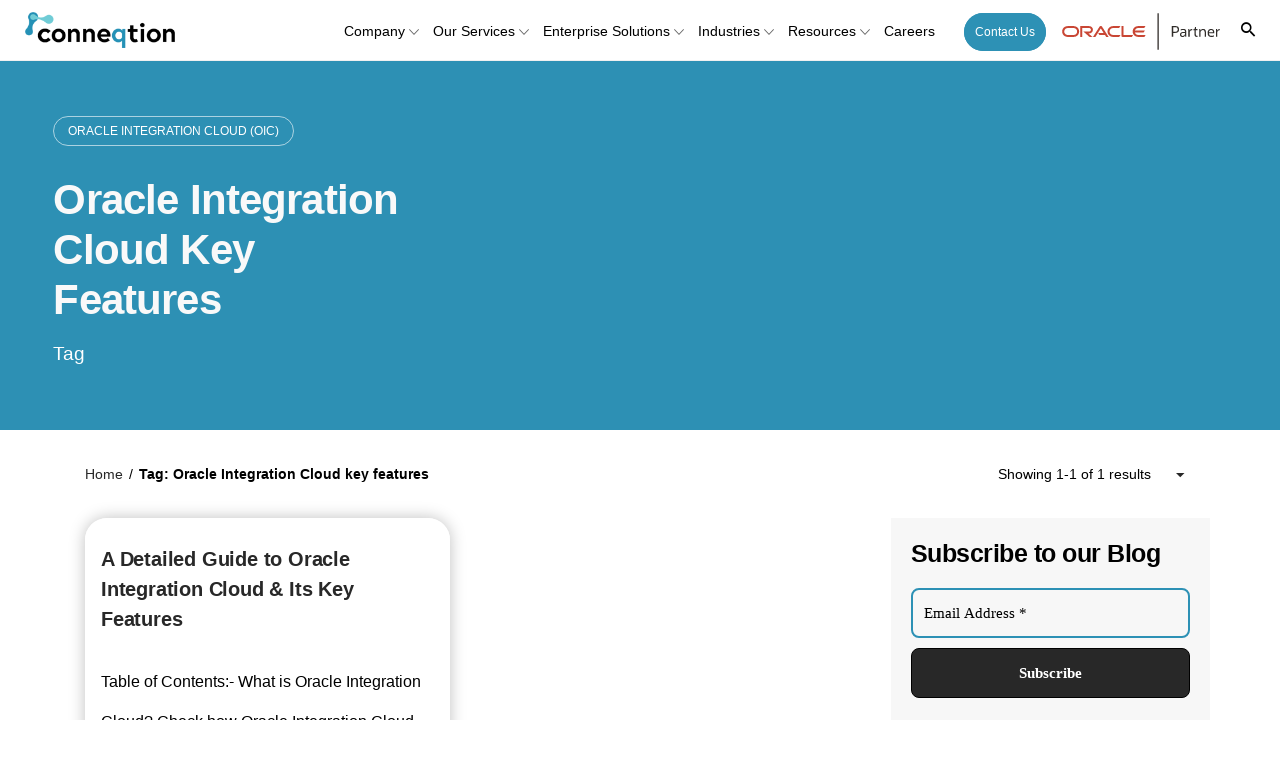

--- FILE ---
content_type: text/html; charset=UTF-8
request_url: https://conneqtiongroup.com/blog/tag/oracle-integration-cloud-key-features
body_size: 61543
content:
<!DOCTYPE html><html lang="en-US"><head><script data-no-optimize="1" type="72f07ec633727b72f2a39e77-text/javascript">var litespeed_docref=sessionStorage.getItem("litespeed_docref");litespeed_docref&&(Object.defineProperty(document,"referrer",{get:function(){return litespeed_docref}}),sessionStorage.removeItem("litespeed_docref"));</script> <meta charset="UTF-8"><meta name="viewport" content="width=device-width, initial-scale=1.0, maximum-scale=5, user-scalable=5"><link rel="preload" fetchpriority="high" as="image" href="/wp-content/uploads/slider/cache/fd8e2b71732f36742f5a28b14782ad57/slider1-1.webp" type="image/webp"><link rel="profile" href="http://gmpg.org/xfn/11"><link rel="pingback" href="https://conneqtiongroup.com/xmlrpc.php"><meta name=“google-site-verification” content=“4lYzQmD6oO47dqTpdByhcLRferXrK8Uwpdf3_q0W-Pg” /> <script type="litespeed/javascript" data-src="https://cdnjs.cloudflare.com/ajax/libs/clipboard.js/2.0.8/clipboard.min.js"></script>  <script type="litespeed/javascript">(function(w,d,s,l,i){w[l]=w[l]||[];w[l].push({'gtm.start':new Date().getTime(),event:'gtm.js'});var f=d.getElementsByTagName(s)[0],j=d.createElement(s),dl=l!='dataLayer'?'&l='+l:'';j.async=!0;j.src='https://www.googletagmanager.com/gtm.js?id='+i+dl;f.parentNode.insertBefore(j,f)})(window,document,'script','dataLayer','GTM-M792DW3')</script> <link rel="preconnect" href="https://www.youtube.com"><link rel="preconnect" href="https://i.ytimg.com"><link rel="preconnect" href="https://i9.ytimg.com"><link rel="preconnect" href="https://s.ytimg.com"><style>#wpadminbar #wp-admin-bar-wccp_free_top_button .ab-icon:before {
	content: "\f160";
	color: #02CA02;
	top: 3px;
}
#wpadminbar #wp-admin-bar-wccp_free_top_button .ab-icon {
	transform: rotate(45deg);
}</style><style>form#stickyelements-form input::-moz-placeholder{
						color: #4F4F4F;
					} 
					form#stickyelements-form input::-ms-input-placeholder{
						color: #4F4F4F					} 
					form#stickyelements-form input::-webkit-input-placeholder{
						color: #4F4F4F					}
					form#stickyelements-form input::placeholder{
						color: #4F4F4F					}
					form#stickyelements-form textarea::placeholder {
						color: #4F4F4F					}
					form#stickyelements-form textarea::-moz-placeholder {
						color: #4F4F4F					}</style><meta name='robots' content='noindex, follow' /><title>Oracle Integration Cloud key features Archives - Conneqtion Group</title><meta property="og:locale" content="en_US" /><meta property="og:type" content="article" /><meta property="og:title" content="Oracle Integration Cloud key features Archives - Conneqtion Group" /><meta property="og:url" content="https://conneqtiongroup.com/blog/tag/oracle-integration-cloud-key-features" /><meta property="og:site_name" content="Conneqtion Group" /><meta name="twitter:card" content="summary_large_image" /><link rel='dns-prefetch' href='//www.googletagmanager.com' /><link rel='dns-prefetch' href='//fonts.googleapis.com' /><link rel="alternate" type="application/rss+xml" title="Conneqtion Group &raquo; Feed" href="https://conneqtiongroup.com/feed" /><link rel="alternate" type="application/rss+xml" title="Conneqtion Group &raquo; Comments Feed" href="https://conneqtiongroup.com/comments/feed" /><link rel="alternate" type="application/rss+xml" title="Conneqtion Group &raquo; Oracle Integration Cloud key features Tag Feed" href="https://conneqtiongroup.com/blog/tag/oracle-integration-cloud-key-features/feed" /><style id='wp-img-auto-sizes-contain-inline-css' type='text/css'>img:is([sizes=auto i],[sizes^="auto," i]){contain-intrinsic-size:3000px 1500px}
/*# sourceURL=wp-img-auto-sizes-contain-inline-css */</style><link data-optimized="2" rel="stylesheet" href="https://conneqtiongroup.com/wp-content/litespeed/css/cc6dd41bcb61879afc1c20245150fab9.css?ver=d5908" /><style id='classic-theme-styles-inline-css' type='text/css'>/*! This file is auto-generated */
.wp-block-button__link{color:#fff;background-color:#32373c;border-radius:9999px;box-shadow:none;text-decoration:none;padding:calc(.667em + 2px) calc(1.333em + 2px);font-size:1.125em}.wp-block-file__button{background:#32373c;color:#fff;text-decoration:none}
/*# sourceURL=/wp-includes/css/classic-themes.min.css */</style><style id='wpb-pcf-styles-inline-css' type='text/css'>.wpb-pcf-btn-default,
		.wpb-pcf-form-style-true input[type=submit],
		.wpb-pcf-form-style-true input[type=button],
		.wpb-pcf-form-style-true input[type=submit],
		.wpb-pcf-form-style-true input[type=button]{
			color: #ffffff!important;
			background: #17a2b8!important;
		}
		.wpb-pcf-btn-default:hover, .wpb-pcf-btn-default:focus,
		.wpb-pcf-form-style-true input[type=submit]:hover, .wpb-pcf-form-style-true input[type=submit]:focus,
		.wpb-pcf-form-style-true input[type=button]:hover, .wpb-pcf-form-style-true input[type=button]:focus,
		.wpb-pcf-form-style-true input[type=submit]:hover,
		.wpb-pcf-form-style-true input[type=button]:hover,
		.wpb-pcf-form-style-true input[type=submit]:focus,
		.wpb-pcf-form-style-true input[type=button]:focus {
			color: #ffffff!important;
			background: #138496!important;
		}
/*# sourceURL=wpb-pcf-styles-inline-css */</style><style id='norebro-style-inline-css' type='text/css'>#masthead.site-header, #mega-menu-wrap ul li, #mega-menu-wrap > ul#primary-menu > li, #masthead .menu-other > li > a, #masthead.site-header .header-bottom .copyright {color:#000000;}#masthead.site-header{background-color:#ffffff;}#masthead.header-fixed #mega-menu-wrap > ul > li > a, #masthead.header-fixed .menu-other > li > a {color:#000000;}#masthead.site-header{border-bottom-style:solid;}#masthead.site-header.header-fixed{border:none;}.header-title .bg-image{background-size:auto;}.header-title::after{background-color:transparent;}.header-title h1.page-title{font-size:42px;font-weight:600;color:#404044;}.header-title .subtitle{color:#353535;}.norebro-bar{background-color:rgba(255,255,255,0.01);}.bar-hamburger{}body .site-content{background-size:auto;background-position:center center;background-repeat: repeat;}.widget a:hover, p a, #comments p a, .page-content p a, .post .entry-content p a, #comments.comments-area a.comment-reply-link,#comments.comments-area a.comment-edit-link, .comments-area a:hover, .post .entry-content ul a, .post .entry-content ol a{color:#2591b6;}.widget_search form input, input:not([type="submit"]), textarea, select, .comments-area .comment-respond:after,.comments-area .comment-list > li, .comments-area .comment-respond:before, .blog-grid.grid-4{border-color:#000033f91;}@media screen and (min-width: 769px){ #mega-menu-wrap > ul .sub-nav .sub-menu-wide > .mega-menu-item > a.menu-link {border-color:#000033f91;}}footer.site-footer{background-size:cover;}.site-footer .widget,.site-footer .widget p,.site-footer .widget .subtitle,.site-footer .widget a,.site-footer .widget .widget-title, .site-footer .widget a:hover, .site-footer .widget h3 a, .site-footer .widget h4 a,.site-footer .widgets .socialbar a.social.outline i,.site-footer .widgets input,.site-footer input:not([type="submit"]):hover, .site-footer .widget_recent_comments .comment-author-link,.site-footer .widgets input:focus,.site-footer .widget_norebro_widget_subscribe button.btn,.site-footer .widgets select,.site-footer .widget_tag_cloud .tagcloud a,.site-footer .widget_tag_cloud .tagcloud a:hover{}.site-footer .widget_norebro_widget_subscribe button.btn, .site-footer .widget_norebro_widget_subscribe button.btn:hover,.site-footer input:not([type="submit"]), .site-footer input:not([type="submit"]):focus,.site-footer .widgets .socialbar a.social.outline,.site-footer .widgets select,.site-footer .widget_tag_cloud .tagcloud a,.site-footer .widget_tag_cloud .tagcloud a:hover{}.site-footer .widget_norebro_widget_subscribe button.btn:hover, .site-footer .widgets .socialbar a.social.outline:hover{}body, .font-main, .font-main a, p{font-family:'Raleway', sans-serif;font-weight:400;}input, select, textarea, .accordion-box .buttons h5.title, .woocommerce div.product accordion-box.outline h5{font-family:'Raleway', sans-serif;font-weight:400;}h1, h2, h3, h3.second-title, h4 ,h5, .counter-box .count, .counter-box .counter-box-count, h1 a, h2 a, h3 a, h4 a, h5 a{font-family:'Montserrat', sans-serif;font-weight:700;}.countdown-box .box-time .box-count, .chart-box-pie-content{font-family:'Montserrat', sans-serif;font-weight:700;}button, .btn, a.btn, input[type="submit"], .socialbar.boxed-fullwidth a .social-text, .breadcrumbs, .font-titles, h1, h2, h3, h4, h5, h6, .countdown-box .box-time .box-count, .counter-box .counter-box-count, .vc_row .vc-bg-side-text, .slider-vertical-numbers li, .slider-vertical-numbers > div, .slider-vertical-numbers > .owl-dot, .slider-vertical-dots li, .slider-vertical-dots > div, .slider-vertical-dots > .owl-dot, .socialbar.inline a, .socialbar.boxed a .social-text, .widget_calendar caption, .breadcrumbs, nav.pagination, #masthead .site-title, #masthead .site-title a, .header-search form input, #mega-menu-wrap > ul > li, #masthead .menu-other > li > a, #masthead .menu-other > li .submenu .sub-nav.languages li a, .fullscreen-navigation .languages, .portfolio-sorting li, .portfolio-item.grid-4 .more, .portfolio-item.grid-5 .more, .portfolio-grid-4 .scroll, .portfolio-grid-5 .scroll, .portfolio-grid-7 .scroll{font-family:'Montserrat', sans-serif;}.portfolio-item h4, .portfolio-item h4.title, .portfolio-item h4 a, .portfolio-item.grid-4 h4.title, .portfolio-item-2 h4, .portfolio-item-2 h4.title, .portfolio-item-2 h4 a, .woocommerce ul.products li.product a{font-family:'Montserrat', sans-serif;font-weight:700;font-size:inherit;line-height:inherit;}.blog-item h3.title{font-family:'Montserrat', sans-serif;font-weight:700;line-height: initial;} .blog-item h3.title a{font-size: initial;}.portfolio-item-2 h4{font-family:'Montserrat', sans-serif;font-weight:700;}p.subtitle, .subtitle-font, a.category{font-family:'Montserrat', sans-serif;font-weight:500;}span.category > a, div.category > a{font-family:'Montserrat', sans-serif;font-weight:500;}.portfolio-item .subtitle-font, .woocommerce ul.products li.product .subtitle-font.category, .woocommerce ul.products li.product .subtitle-font.category > a{font-family:'Montserrat', sans-serif;font-weight:500;font-size:inherit;line-height:inherit;}input.classic::-webkit-input-placeholder, .contact-form.classic input::-webkit-input-placeholder, .contact-form.classic textarea::-webkit-input-placeholder, input.classic::-moz-placeholder{font-family:'Montserrat', sans-serif;font-weight:500;}.contact-form.classic input::-moz-placeholder, .contact-form.classic textarea::-moz-placeholder{font-family:'Montserrat', sans-serif;font-weight:500;}input.classic:-ms-input-placeholder, .contact-form.classic input:-ms-input-placeholder, .contact-form.classic textarea:-ms-input-placeholder{font-family:'Montserrat', sans-serif;font-weight:500;}.accordion-box .title:hover .control,.accordion-box .item.active .control,.accordion-box.title-brand-color .title,.accordion-box.active-brand-color .item.active .control,.accordion-box.active-brand-color .title:hover .control,.slider .owl-dot.brand,.socialbar.brand a:hover,.socialbar.brand.outline a,.socialbar.brand.flat a,.socialbar.brand.inline a:hover,.video-module .btn-play.outline.btn-brand,.video-module.boxed:hover .btn-play.btn-brand,.widget_tag_cloud .tagcloud a:hover, .widget_product_tag_cloud .tagcloud a:hover,.widget_nav_menu .menu-item a:hover,.widget_pages .menu-item a:hover,.widget_nav_menu .current-menu-item a,.widget_pages .current-menu-item a,.widget-sidebar-menu-left .menu-item a:hover,.widget_rss ul a,.widget_norebro_widget_recent_posts ul.recent-posts-list h4 a:hover,.widget_norebro_widget_login a,.widget div.star-rating:before,.widget div.star-rating span:before, .widget span.star-rating:before,.widget span.star-rating span:before,a:hover,p a,.btn-brand:hover,.btn-outline.btn-brand,a.btn-outline.btn-brand,.btn-outline.btn-brand.disabled:hover,a.btn-outline.btn-brand.disabled:hover,.btn-link.btn-brand,a.btn-link.btn-brand,a.tag:hover,.tag-wrap a:hover,a[class^="tag-link-"]:hover,nav.pagination li a.page-numbers.active,.fullscreen-navigation .copyright .content > a,.fullscreen-navigation.simple ul.menu li:hover > a,.fullscreen-navigation.centered .fullscreen-menu-wrap ul.menu > li a:hover,.post-navigation .box-wrap > a:hover h4, .post-navigation .box-wrap > a:hover .icon,.bar .content a:hover,.bar .share .links a:hover,.portfolio-sorting li a:hover,.portfolio-item h4.title a:hover, .portfolio-item .widget h4 a:hover, .widget .portfolio-item h4 a:hover,.portfolio-item .category.outline,.portfolio-item.grid-2:hover h4.title, .portfolio-item.grid-2:hover .widget h4, .widget .portfolio-item.grid-2:hover h4,.portfolio-item.grid-2.hover-2 .overlay span,.portfolio-item.grid-5 .more span,.blog-grid .tags a:hover,.blog-grid:hover h3 a,.blog-grid.grid-4:hover .tags a,.post .entry-content a:not(.wp-block-button__link):not(.wp-block-file__button),.page-links a,.entry-footer .share .title:hover,.toggle-post:hover .arrow,.toggle-post:hover .content h3,.post .comments-link a:hover,.comments-area .comment-body .comment-meta .reply a,.comments-area .comment-body .comment-meta a.comment-edit-link,.comments-area .reply a,.comments-area .reply-cancle a,.comments-area a.comment-edit-link,input.brand-color,input[type="submit"].brand-color,button.brand-color,a.brand-color,div.brand-color,span.brand-color,input.brand-color-hover:hover,input[type="submit"].brand-color-hover:hover,button.brand-color-hover:hover,a.brand-color-hover:hover,div.brand-color-hover:hover,span.brand-color-hover:hover,.brand-color,.brand-color-after:after,.brand-color-before:before,.brand-color-hover:hover,.brand-color-hover-after:after,.brand-color-hover-before:before,.woocommerce .product div.summary .woo-review-link:hover,.woocommerce .product .product_meta a,ul.woo-products li.product:hover h3 a,.woocommerce form.login a,.woocommerce #payment li.wc_payment_method a.about_paypal,.woocommerce .woo-my-nav li.is-active a,.woocommerce .woo-my-content p a:hover, .has-brand-color-color, .is-style-outline .has-brand-color-color {color:#174EE2;}.video-module.btn-brand-color-hover:hover .btn-play .icon,.brand-color-i,.brand-color-after-i:after,.brand-color-before-i:before,.brand-color-hover-i:hover,.brand-color-hover-i-after:after,.brand-color-hover-i-before:before{color:#174EE2 !important;}.accordion-box.outline.title-brand-border-color .title,.contact-form.without-label-offset .focus.active,.contact-form.flat input:not([type="submit"]):focus, .contact-form.flat select:focus, .contact-form.flat textarea:focus,.socialbar.brand a,.video-module .btn-play.btn-brand,.widget_tag_cloud .tagcloud a:hover, .widget_product_tag_cloud .tagcloud a:hover,.widget_calendar tbody tr td#today,.btn-brand,.btn-outline.btn-brand,a.btn-outline.btn-brand,.btn-outline.btn-brand:hover,a.btn-outline.btn-brand:hover,.btn-outline.btn-brand.disabled:hover,a.btn-outline.btn-brand.disabled:hover,input:not([type="submit"]):focus,textarea:focus,select:focus,a.tag:hover,.tag-wrap a:hover,a[class^="tag-link-"]:hover,.portfolio-gallery .gallery-content .tag,.header-search form input:focus,.fullscreen-navigation.simple ul.menu li:hover > a:after, .fullscreen-navigation.simple ul.menu li:hover > a:before,.portfolio-item .category.outline,.portfolio-page.fullscreen .content .tag,.portfolio-page.portfolio-header-title.invert .tag,.entry-footer .share .title:hover,input.brand-border-color,input[type="submit"].brand-border-color,button.brand-border-color,a.brand-border-color,div.brand-border-color,span.brand-border-color,input.brand-border-color-hover:hover,input[type="submit"].brand-border-color-hover:hover,button.brand-border-color-hover:hover,a.brand-border-color-hover:hover,div.brand-border-color-hover:hover,span.brand-border-color-hover:hover,.brand-border-color,.brand-border-color-after:after,.brand-border-color-before:before,.brand-border-color-hover:hover,.brand-border-color-hover-after:after,.brand-border-color-hover-before:before, .has-brand-color-background-color, .is-style-outline .has-brand-color-color {border-color:#174EE2;}.brand-border-color-i,.brand-border-color-after-i:after,.brand-border-color-before-i:before,.brand-border-color-hover-i:hover,.brand-border-color-hover-i-after:after,.brand-border-color-hover-i-before:before{border-color:#174EE2 !important;}.divider,h1.with-divider:after, h2.with-divider:after, h3.with-divider:after, h4.with-divider:after, h5.with-divider:after, h6.with-divider:after,.accordion-box.title-brand-bg-color .title,.list-box li:after, .widget_recent_comments li:after, .widget_recent_entries li:after, .widget_meta li:after, .widget_archive li:after, .widget_nav_menu li:after,.widget_pages li:after, .widget_categories li:after, .widget_rss li:after, .widget_product_categories li:after,.list-box.icon-fill li .icon, .icon-fill.widget_recent_comments li .icon, .icon-fill.widget_recent_entries li .icon, .icon-fill.widget_meta li .icon, .icon-fill.widget_archive li .icon, .icon-fill.widget_nav_menu li .icon,.icon-fill.widget_pages li .icon, .icon-fill.widget_categories li .icon, .icon-fill.widget_rss li .icon, .icon-fill.widget_product_categories li .icon,.socialbar.brand a,.socialbar.brand.outline a:hover,.socialbar.brand.flat a:hover,.video-module .btn-play.btn-brand,.video-module.boxed:hover .btn-play.outline.btn-brand,.widget_calendar caption,.widget_price_filter .ui-slider-range,.widget_price_filter .ui-slider-handle:after,a.hover-underline.underline-brand:before,.btn-brand,button[disabled].btn-brand:hover,input[type="submit"][disabled].btn-brand:hover,.btn-outline.btn-brand:hover,a.btn-outline.btn-brand:hover,.radio input:checked + .input:after,.radio:hover input:checked + .input:after,.portfolio-gallery .gallery-content .tag,nav.pagination li a.hover-underline:before,.portfolio-sorting li a:hover .name:before,.portfolio-item .category,.portfolio-page.fullscreen .content .tag,.portfolio-page.portfolio-header-title.invert .tag,input.brand-bg-color,input[type="submit"].brand-bg-color,button.brand-bg-color,a.brand-bg-color,div.brand-bg-color,span.brand-bg-color,input.brand-bg-color-hover:hover,input[type="submit"].brand-bg-color-hover:hover,button.brand-bg-color-hover:hover,a.brand-bg-color-hover:hover,div.brand-bg-color-hover:hover,span.brand-bg-color-hover:hover,.brand-bg-color,.brand-bg-color-after:after,.brand-bg-color-before:before,.brand-bg-color-hover:hover,.brand-bg-color-hover-after:after,.brand-bg-color-hover-before:before,.woocommerce .product .product_meta > span:after,.select2-dropdown .select2-results__option[aria-selected="true"],.woocommerce .woo-my-content mark, .has-brand-color-background-color {background-color:#174EE2;}.brand-bg-color-i,.brand-bg-color-after-i:after,.brand-bg-color-before-i:before,.brand-bg-color-hover-i:hover,.brand-bg-color-hover-i-after:after,.brand-bg-color-hover-i-before:before{background-color:#174EE2 !important;}@media screen and (min-width: 1025px){header#masthead.site-header,#masthead.site-header .header-wrap, .header-cap{height:60px;max-height:60px;line-height:60px;}}@media screen and (max-width: 767px){#masthead #site-navigation.main-nav, #masthead #site-navigation.main-nav ul li, #masthead #sitenavigation.main-nav, #masthead #site-navigation.main-nav #mega-menu-wrap #primary-menu .mega-menu-item.current-menu-item > a.menu-link, #masthead #site-navigation.main-nav #mega-menu-wrap #primary-menu .mega-menu-item.current-menu-ancestor > a.menu-link, #masthead #site-navigation.main-nav #mega-menu-wrap #primary-menu .mega-menu-item a.menu-link:hover, #masthead #site-navigation.main-nav #mega-menu-wrap #primary-menu .mega-menu-item a.menu-link.open {font-size:0.9rem;}#masthead #site-navigation.main-nav, #masthead #site-navigation.main-nav #mega-menu-wrap #primary-menu .mega-menu-item .sub-nav ul.sub-menu, #masthead #site-navigation.main-nav #mega-menu-wrap #primary-menu .mega-menu-item .sub-nav ul.sub-sub-menu{background-color:#ffffff;}#masthead.site-header, #masthead .menu-other > li > a{color:#000000;}.norebro-dynamic-text-sc {font-size:1.2rem !important; text-align:justify; line-height:220%;}.norebro-dynamic-text-sc .dynamic {font-size:1.2rem !important; text-align:justify;}}@media screen and (max-width: 566px){.norebro-dynamic-text-sc {font-size:1.2rem !important; text-align:justify; line-height:220%;}.norebro-dynamic-text-sc .dynamic {font-size:1.2rem !important; text-align:justify;}}
/*# sourceURL=norebro-style-inline-css */</style><style id='wpstg-admin-bar-inline-css' type='text/css'>#wpadminbar { background-color: #ff8d00 !important; }
/*# sourceURL=wpstg-admin-bar-inline-css */</style><style id='mystickyelements-front-css-inline-css' type='text/css'>.mystickyelements-fixed,
									.mystickyelements-fixed ul,
									form#stickyelements-form select,
									form#stickyelements-form input,
									form#stickyelements-form textarea,
									.element-contact-form .contact-form-heading {
										font-family: Raleway;
									}.mystickyelements-contact-form[dir="rtl"],
									.mystickyelements-contact-form[dir="rtl"] .element-contact-form .contact-form-heading,
									.mystickyelements-contact-form[dir="rtl"] form#stickyelements-form input,
									.mystickyelements-contact-form[dir="rtl"] form#stickyelements-form textarea,
									.mystickyelements-fixed[dir="rtl"] .mystickyelements-social-icon,
									.mystickyelements-fixed[dir="rtl"] .mystickyelements-social-text,
									html[dir="rtl"] .mystickyelements-contact-form,
									html[dir="rtl"] .mystickyelements-contact-form .element-contact-form .contact-form-heading,
									html[dir="rtl"] .mystickyelements-contact-form form#stickyelements-form input,
									html[dir="rtl"] .mystickyelements-contact-form form#stickyelements-form textarea,
									html[dir="rtl"] .mystickyelements-fixed .mystickyelements-social-icon,
									html[dir="rtl"] .mystickyelements-fixed .mystickyelements-social-text {
										font-family: Raleway;
									}
/*# sourceURL=mystickyelements-front-css-inline-css */</style><script type="litespeed/javascript" data-src="https://conneqtiongroup.com/wp-includes/js/jquery/jquery.min.js" id="jquery-core-js"></script> <script id="utils-js-extra" type="litespeed/javascript">var userSettings={"url":"/","uid":"0","time":"1768989177","secure":"1"}</script> <script type="application/json" id="wpp-json">/*  */
{"sampling_active":0,"sampling_rate":100,"ajax_url":"https:\/\/conneqtiongroup.com\/wp-json\/wordpress-popular-posts\/v1\/popular-posts","api_url":"https:\/\/conneqtiongroup.com\/wp-json\/wordpress-popular-posts","ID":0,"token":"2e12fbadfa","lang":0,"debug":0}
//# sourceURL=wpp-json
/*  */</script>  <script type="litespeed/javascript" data-src="https://www.googletagmanager.com/gtag/js?id=UA-215085033-1" id="google_gtagjs-js"></script> <script id="google_gtagjs-js-after" type="litespeed/javascript">window.dataLayer=window.dataLayer||[];function gtag(){dataLayer.push(arguments)}
gtag('set','linker',{"domains":["conneqtiongroup.com"]});gtag("js",new Date());gtag("set","developer_id.dZTNiMT",!0);gtag("config","UA-215085033-1",{"anonymize_ip":!0});gtag("config","G-HGRPNS6BC7")</script> <link rel="https://api.w.org/" href="https://conneqtiongroup.com/wp-json/" /><link rel="alternate" title="JSON" type="application/json" href="https://conneqtiongroup.com/wp-json/wp/v2/tags/171" /><link rel="EditURI" type="application/rsd+xml" title="RSD" href="https://conneqtiongroup.com/xmlrpc.php?rsd" /><meta name="generator" content="Site Kit by Google 1.111.1" /><script id="wpcp_disable_Right_Click" type="litespeed/javascript">document.ondragstart=function(){return!1}
function nocontext(e){return!1}
document.oncontextmenu=nocontext</script> <style>.unselectable
{
-moz-user-select:none;
-webkit-user-select:none;
cursor: default;
}
html
{
-webkit-touch-callout: none;
-webkit-user-select: none;
-khtml-user-select: none;
-moz-user-select: none;
-ms-user-select: none;
user-select: none;
-webkit-tap-highlight-color: rgba(0,0,0,0);
}</style> <script id="wpcp_css_disable_selection" type="litespeed/javascript">var e=document.getElementsByTagName('body')[0];if(e){e.setAttribute('unselectable',"on")}</script> <style id="wpp-loading-animation-styles">@-webkit-keyframes bgslide{from{background-position-x:0}to{background-position-x:-200%}}@keyframes bgslide{from{background-position-x:0}to{background-position-x:-200%}}.wpp-widget-placeholder,.wpp-widget-block-placeholder,.wpp-shortcode-placeholder{margin:0 auto;width:60px;height:3px;background:#dd3737;background:linear-gradient(90deg,#dd3737 0%,#571313 10%,#dd3737 100%);background-size:200% auto;border-radius:3px;-webkit-animation:bgslide 1s infinite linear;animation:bgslide 1s infinite linear}</style><meta name="generator" content="Powered by WPBakery Page Builder - drag and drop page builder for WordPress."/><link rel="icon" href="https://conneqtiongroup.com/wp-content/uploads/2021/09/cropped-conneqtion-favicon-32x32.png" sizes="32x32" /><link rel="icon" href="https://conneqtiongroup.com/wp-content/uploads/2021/09/cropped-conneqtion-favicon-192x192.png" sizes="192x192" /><link rel="apple-touch-icon" href="https://conneqtiongroup.com/wp-content/uploads/2021/09/cropped-conneqtion-favicon-180x180.png" /><meta name="msapplication-TileImage" content="https://conneqtiongroup.com/wp-content/uploads/2021/09/cropped-conneqtion-favicon-270x270.png" /><style type="text/css" id="wp-custom-css">.heading_font li{
	font-size:34px !important;
	line-height:normal !important;
}
.phone_color{
	color:#fff;
}
.service_page_form .wpforms-confirmation-container-full p {
    color: #68cd16 !important;
}
.service_page_form .wpforms-confirmation-container-full {
    background-color: transparent;
}
.service_page_form .wpforms-container-full {
    margin: 24px auto !important;
}
.service_page_form .wpforms-recaptcha-container {
    display: flex;
    justify-content: center;
}
ol.list_style_service li:before {
    display: none;
}
.counter-box-count span.count:after {
    content: '+';
}
.counter-sec .vc_column_container:last-child .counter-box-count span.count:after{
	content:none;
}
.single-news .author-bio-section{
	display:none;
}
@media screen and (max-width: 767px){
	.service_heading {
    padding-left: 0 !important;
    width: 100% !important;
}
	.service_background_img {
		    background-position: center;
	}
}
@media(min-width: 1024px) and (max-width: 1462px){
 .service_heading {
        background-position: center;
    width: 50% !important;
}
	.service_background_img{
		background-position:right;
	}
}
#mailpoet_form_1 .parsley-required:before {
    display: none;
}
.code_snipppets{
	    background-color: #27272a;
    border-radius: 6px;
    color: #fff;
	    padding: 10px 20px;
}
button.copy_btn {
    background-color: #3f3f44;
    color: #fff;
    padding: 11px 4px;
    text-align: right;
    width: 100px;
    line-height: 0 !important;
    padding-right: 5px !important;
    border-radius: 5px;
}
.copy_btn_main{
	width:100%;
}
.copy_btn_main {
    line-height: 0;
    text-align: right;
	    display: inline-block;
    width: 100%;
}
.cn-attr{
	color:#f92672;
}
.cn-string{
	color:#e6db74;
}
.list_block li strong{
	display:inline-block !important;
}
.widget.widget_norebro_widget_about_author {
    display:none;
}
.author-bio-section .author-flex{
	    grid-template-columns: 195px auto;
}
.author-bio-section .author-image img {
    width: 200px !important;
	    height: 100%;
    border-radius: 50%;
}
.author-bio-section .author-image{
	    height: 200px;
}
p.author-bio strong{
	display: block;
    margin-bottom: 15px;
}
p.author-bio {
    line-height: 1.6;
    font-weight: 500;
    color: #000;
}
footer.author-bio-section {
    border: 0;
    padding: 0;
	position:relative;
}
.author-bio-section .authorbox-social-icons {
   display:none;
}
.author-bio-section .author-info .author-name{
	font-size:26px;
}

.service-portfolio a:hover {
    color: #2d91b5;
}
.list_style_div li:before, .page-sidebar li:before {
    content: '';
    width: 6px;
    height: 6px;
    background-color: #000;
    left: -14px;
    top: 21px;
    bottom: 0;
    border-radius: 50px;
    position: absolute;
}
.page-sidebar li:before{
	top:10px;
}
.list_style_div li, .page-sidebar li {
    display: block;
    align-items: baseline;
    position: relative;
    list-style: none;
    margin-left: 16px;
}
.list_style_div li strong:nth-child(1) {
    display: none;
}
.list_sub_bullets li::before {
    content: '➤' !important;
    width: 0 !important;
    height: 0 !important;
    top: 3px !important;
    left: -24px !important;
}
.limit-logo{
	width :150px;
	height:120px;
}
body,button, input, select, textarea{
		color:#000;
	    line-height: 2.5;
	}
/* .site-main{
	line-height: 0;
} */
.post-type-archive-news .header-title h1.page-title{
	max-width:max-content !important;
}
.blog-grid .tags{
	display: none !important;
}
.btn-outline, input[type=submit].btn-outline, a.btn-outline, .is-style-outline .wp-block-button__link{
	color:#fff !important;
}
#mega-menu-wrap>ul .sub-menu>li>a, #mega-menu-wrap>ul .sub-sub-menu>li>a{
	    padding: 16px 21px 14px;
}
.logo img, .fixed-logo img {
	width: 150px;
}
article .entry-content tbody {
    vertical-align: text-top;
}
.list_spacing {
    margin-left: 20px;
}
.image_center{
	text-align:center;
}
form input, form textarea, form select{
	color:#000 !important;
}
input[type="submit"]{
	color:#fff !important;
	background-color:#282828 !important;
}
#rev_slider_7_1_wrapper{
	left:0 !important;
}
.cart{display: none !important;}
.form-bg {
	background: #f9f9f9;
    border-radius: 10px;
    padding: 20px;
}
.header-title:after{
	background:transparent !important;
}
.related-posts .blog-grid .content h3{
	height:auto !important;
}
.business-contact-form form p{
	color:#000 !important;
}
span.form-sideheading, .business-contact-form h3, .business-contact-form p {
    color: #fff !important;
}
.service-contact-form{
	
	    margin-top: 100px;
}
.clients-logo:hover .first-image, .clients-logo:hover .second-image{
	    transform: none;
}
.wpcf7-form p{
	   margin-bottom: 0;
}
.banner-box .content{
	border-bottom:0;
}
.service_inner .wpb_wrapper {
    box-shadow: 0px 0px 16px 0px rgba(0, 0, 0, 0.25);
    padding-bottom: 19px;
}
.service_inner p.description {
    height: 185px;
}
.wpcf7-list-item{
	    display: block;
    margin: 0;
}
.we-serve .vc_column-inner {
    padding: 10px 0;
    justify-content: center;
}
.vc_row.wpb_row.vc_row-fluid.industries-we-serve {
    align-items: center;
    display: flex;
    flex-wrap: wrap;
}
.heading_spacing h3{
	margin-bottom:0 !important;
}
.heading_spacing p {
    margin: 0 !important;
	    display: none;
}
.heading_spacing {
    min-height: 127px;
    max-height: 127px;
    display: flex;
    align-items: center;
}
.header-title .bg-image{
	border:none;
	
}
.comments-area .comment-respond .submit-comment {
    margin-top: 10px !important;
}
form#commentform br {
    display: none;
}
.page-template-page_for-posts .select{
	display:none;
}
.contact-form label {
    color: #fff;
		padding:0 !important;
}
.contact-form label .wpcf7-not-valid-tip{
	font-size:0 !important;
}
.contact-form label .wpcf7-not-valid-tip:after{
	top:-8px !important;
}
.form_main_section .main_form_inner {
    margin-bottom: 20px;
}
input:not([type="submit"]), textarea, select{
	    padding: 5px 5px !important;
}
.chek_point .wpcf7-list-item {
    color: #fff;
}
.chek_point .wpcf7-form-control.wpcf7-checkbox{
	  column-count: 2;
    display: block;
}
.form_main p{
    display: flex;
    flex-wrap: wrap;
    justify-content: space-between;
}
.form_main label {
    width: 49.4%;
}
.form_main br {
    display: none;
}
.form_main_title {
    margin-bottom: 25px !important;
}
.chek_point {
    margin-top: 15px;
}
.contact-form textarea {
    height: 110px;
}


.norebro-icon-box-sc .icon-wrap.shape-fill {
    border-radius: 50%;
}
.norebro-icon-box-sc.icon-box .icon-wrap{
	    width: 50px;
    height: 50px;
	    font-size: 25px;
	    line-height: 50px;
}
.norebro-icon-box-sc .description {
    font-size: 16px;
    margin-top: 0;
}
.wpcf7 form.sent .wpcf7-response-output {
    border-color: #b1b1b1;
}
.main_form_inner .wpcf7-response-output{
	color:#fff;
}
.main_form_inner input, .main_form_inner textarea,
.main_form_inner select{
    border-radius: 4px;
}
 input::placeholder, textarea::placeholder {
    color: #000 !important;
}
form input, form textarea, form select{
	color:#000 !important;
}
.form_dropdown p{
	margin-top:0;
}
.address_section .icon-box .icon-wrap {
    display: none;
}
.address_section .icon-box.box-left .content-wrap, .address_section .icon-box.box-right .content-wrap {
    padding: 0;
}
.address_banglore_2 .content-center.with-full {
    height: auto !important;
    min-height: auto !important;
}
h3.img_heading {
    margin-top: 0;
}
.our_vision_img img {
    height: 191px;
    object-fit: cover;
    object-position: top;
}
	.our_mission .vc_column-inner, .our_mission .wpb_wrapper, .our_mission .wpb_single_image, .our_mission .vc_figure, .our_mission img, .our_mission .vc_single_image-wrapper, .next_phase  .vc_column-inner, .next_phase  .wpb_wrapper, .next_phase .wpb_single_image, .next_phase .vc_figure, .next_phase img, .next_phase .vc_single_image-wrapper,
.cloud_solution_img .wpb_wrapper, .cloud_solution_img .wpb_single_image, .cloud_solution_img .vc_figure, .cloud_solution_img img, .cloud_solution_img .vc_single_image-wrapper {
    height: 100%;
		    object-fit: cover;
}
.page-sidebar.sidebar-right{
	    padding: 20px !important;
}
.page-sidebar:after{
	display:none;
}
.mobile_client_logo{
		display:none !important;
	}
.apply_button a {
    background-color: #2d91b5;
    color: #fff;
    font-weight: 600;
    padding: 2px 21px;
    border-radius: 35px;
    font-size: 16px;
    display: inline-flex;
    margin-top: 7px;
    align-items: center;
}
.apply_button a svg {
    margin-left: 6px;
}
.awsm-job-form {
    display: none;
}
.case_studies_main .vc_column-inner{
	    padding: 30px;
    box-shadow: 0 0px 20px 0 rgba(137,170,198,.35);
    border-radius: 20px;
}
.main_grid_item .vc-gitem-zone-height-mode-auto:before{
	    padding-top: 60%;
}

.main_grid_item .vc_gitem-zone{
	background-color:transparent !important;
}
.case-studies-counter h3.title {
    display: inline-block;
	margin-top:10px;
}
.case_content strong {
    color: #2d91b5;
	font-size:16px !important;
}
.right_side_content p {
    margin: 0;
	    line-height: 25px;
}
.right_side_content h4 {
    margin-top: 20px;
        margin-bottom: 10px;
	    font-size: 22px;
}
.mt-0{
	margin-top:0;
}

.book_button a {
    background-color: #242424 !important;
    
    font-weight: 600;
    padding: 15px 20px !important;
    margin: 0 auto;
	    margin-top: 30px;
	    font-size: 17px !important;
}

.case-studies-counter {
    background-color: #E9F9FF;
    border-radius: 20px;
    padding-top: 39px;
    padding-bottom: 39px;
}
.job_details{
	display:flex;
}
.job_details p {
    width: auto;
    margin: 0;
    margin-right: 20px;
	    line-height: initial;
}
.job_details p i {
    color: #2d91b5;
    margin-right: 5px;
}
.conneqtion_solutions_main{
	position:relative;
}
ul.conneqtion_solutions_point:before {
     content: '';
    height: 92%;
    width: 1px;
    background-color: #2D91B5;
    left: 7px;
    bottom: 0;
    top: 13px;
    position: absolute;
}
.conneqtion_solutions_point li:before {
        content: '';
    width: 16px;
    height: 20px;
    background-color: #2D91B5;
    position: absolute;
    left: 0;
    border-radius: 100%;
    top: 12px;
}
.conneqtion_solutions_point li {
    display: flex;
    padding-left: 30px;
	position:relative;
}
#wpcf7-f6331462-o1 .wpcf7-response-output {
    color: #000;
	    border-color: #46b450;
}
.categories_title h4 {
    border-top: 3px solid #2d91b5;
    display: inline-block;
	    padding-top: 3px;
}
.main_header  .wpb_single_image .vc_single_image-wrapper img {
   clip-path: polygon(0 0, 100% 0%, 100% 100%, 9% 100%);
}
/* .case_study_inner_heading {
    height: 70px;
} */
.case_study_inner_desc {
    height: auto !important;
}
.counter_month .count {
    margin-top: 4px;
    display: inline-block;
}
.main_header .main_case_studies_heading h3{
	    padding-right: 60px;
}
.brand_color{
	color:#2d91b5;
}
.insight_inner .wpb_wrapper {
    box-shadow: 0px 0px 16px 0px rgba(0, 0, 0, 0.25);
	    border-radius: 22px;
}
.insight_inner figure.wpb_wrapper.vc_figure {
    box-shadow: none;
}
.insight_inner .wpb_single_image img {
    border-radius: 22px 22px 0px 0;
}
.insight_desc {
    height: 72px;
}
.blog-grid.grid-1.boxed header .tags {
    display: none;
}
.blog-grid.boxed {
    background: transparent;
	    box-shadow: 0px 0px 16px 0px rgba(0, 0, 0, 0.25);
    border-radius: 22px;
}
.blog-grid.boxed .content {
    padding: 26px 16px 0;
    border: 0 !important;
}
.blog-grid footer .author {
    font-size: 15px;
    text-transform: capitalize;
    font-weight: 700;
    display: block;
    line-height: normal;
}
.blog-grid footer strong {
    display: none;
}
.blog-grid footer .data {
    margin-left: 0;
    text-transform: capitalize;
    color: #000;
}
.case_study_desc h6 {
    margin-top: -7px;
    margin-bottom: 0;
    margin-left: 12px;
    font-weight: 700;
    color: #000;
    font-size: 14px;
}
.case_study_images img {
    width: 186px;
    height: 76px;
    object-fit: cover;
}
.case_studies_inner {
    display: flex;
    align-items: center;
    border: 1px solid #8A8A8A;
    padding: 8px 10px;
    padding-bottom: 2px;
	    border-radius: 5px;
	    margin-bottom: 10px;
}
.top_categories .widget_text, .top_categories .widget_post_views_counter_list_widget, .sidebar-right #block-6, .sidebar-right #search-1{
	display:none;
}
.top_categories  #block-6{
	    max-width: 100%;
	    padding-top: 0;
}
.top_categories .wp-block-heading {
    margin-top: 0;
	    margin-bottom: 57px;
	display:none;
}
.top_categories ul li {
    display: inline-block;
    border-radius: 4px;
    border: 1px solid #000;
    padding: 2px 11px;
	    font-weight: 600;
	    margin-bottom: 15px;
    margin-right: 20px;
}
.top_categories .widget_search{
	    padding-top: 24px;
    padding-bottom: 75px;
}
.widget_search form input {
    border-radius: 5px;
    border: 2px solid #2D91B5;
}
.widget_search form button {
    right: auto;
    left: 0;
    font-size: 25px;
    line-height: initial;
    color: #2D91B5;
}
.widget_search form input {
    border-radius: 5px;
    border: 2px solid #2D91B5 !important;
    padding-left: 37px !important;
    font-weight: 600;
    color: #939393;
}
.blog-grid:hover h3 a{
	color: #2D91B5 !important;
}
.widget_search .ion-ios-search-strong:before{
	    font-weight: 600;
}
.sidebar-right .widget {
    padding-top: 30px;
}
h3.widget-title {
    font-size: 25px;
    margin-bottom: 20px;
}
.widget_post_views_counter_list_widget li {
    color: #000;
    font-weight: 500;
    font-size: 14px;
    margin-bottom: 10px;
}
.category .header-title, .category .right .select {
    display: none;
}
.blog-grid .content h3 {
    height: 108px;
}
.header-title .tags, .header-title .subtitle {
    transition: none !important;
	    opacity: 1 !important;
	    transform: none !important;
}
.header-title h1.page-title {
    transform: none !important;
}
.blog-grid header img {
    max-height: 216px;
    object-fit: cover;
	    min-height: 216px;
}
.blog-grid .content p {
    display: -webkit-box;
    -webkit-line-clamp: 2;
    -webkit-box-orient: vertical;
    overflow: hidden;
}
.testimonials p.subtitle{
	line-height:initial;
	    margin-top: 12px;
}

.search-results .header-title h1.page-title {
    color: #000;
    max-width: initial;
    font-size: 35px;
}
.search-results .header-title{
	height:auto !important;
	    margin-top: 25px;
}
.search-results .header-title .bg-image{
	background-color:transparent !important;
	background-repeat:no-repeat;
	    background-size: contain;
	    background-position: top;
}
.search-results .header-title.show .tags {
    display: none;
}
.page-id-6326705 #block-6{
	display:none;
}
.cloud-solution-sec p {
    margin: 0;
    
}
.main_platform_section::before {
    content: '';
    background-color: #2D91B5;
    position: absolute;
    right: 0;
    width: 860px;
    height: 100%;
    left: auto;
	    border-radius: 10px;
}
.main_platform_section h3 {
    margin-top: 0;
}
.main_platform_section li {
    line-height: 34px;
    padding-bottom: 0;
}
.main_platform_section_revert::before {
    right: auto;
    left: 0;
}
.our_product_block {
    list-style: none;
}
.our_product_block li {
    display: flex;
    align-items: center;
	    font-weight: 600;
}
.our_product_block li img {
    width: 30px;
    margin-right: 12px;
}
.main_platform_section_revert .norebro-text-sc {
    padding-left: 50px;
}
.news-inner-wrap-view {
    display: flex;
    border-bottom: none !important;
    margin-bottom: 30px !important;
}
.news-content .date-post{
	display:none;
}
.news-col-1 .grid-news-thumb {
    height: auto;
    width: 280px;
}
.news-thumb{
	    width: auto;
    margin-top: 20px;
    margin-right: 20px;
	margin-left:20px;
}
.news .news-title a {
    color: #000;
}
.news-more-link {
    color: #2d91b5;
    background-color: transparent;
    font-weight: 600;
    padding: 0;
}
.page-id-6326705 #search-1, .page-id-6326705 .breadcrumbs .right{
	display:none;
}
.news-inner-wrap-view {
    box-shadow: 0 0 9px 2px #00000017;
}
.comment-respond input, .comment-respond textarea {
    border: 1px solid #000;
}
.features_in_content {
    margin-left: 30px;
}
.bullet_points{
	color:#2D91B5;
}
.icon_box_main {
    box-shadow: 0 0 8px 1px #ccc;
    padding: 16px 9px;
	    border-radius: 8px
}
.icon_box_main .subtitle{
/*     height: 90px; */
	line-height:30px;
}
.icon_box_main h3:after{
	display:none;
}
.icon_box_main .description span {
    display: none;
}
h3.\`\`portfolio_heading\`\` {
    color: #fff;
    font-size: 18px;
    margin-bottom: 0;
}
.logo_box .vc_column-inner {
        box-shadow: 0 0 8px 1px #ccc;
    margin: 10px 10px;
    border-radius: 6px;
}
.logo_box .first-image {
    display: flex;
    justify-content: center;
}
.service_inner .banner-box .image-wrap img{
	    min-width: 100%;
}
.clients-logo img{
	width:auto !important;
}
.managed_service_box {
    min-height: 146px;
	max-height: 146px;
}
.list_style_service a {
    color: #2591b6;
}
.two_column_content {
    display: flex;
    flex-wrap: wrap;
}
.two_column_content ul {
    padding-right: 80px;
}
.grecaptcha-badge {
    display: none !important;
}
.post_sidebar_heading .title {
    margin-bottom: 0 !important;
    margin-top: 10px !important;
   
    padding-top: 10px;
}
.post_sidebar_heading p {
    margin: 0 !important;
}
.recent_post_right_side {
    line-height: 30px;
    font-size: 14px;
    margin-top: 11px;
}
.recent_post_right_side p a {
    color: #000;
	    border-bottom: 1px solid #ccc;
    display: block;
    padding-bottom: 10px;
}
.event_sidebar_form {
    background-color: transparent;
    padding: 0;
    padding-top: 20px;
    box-shadow: 0 0 5px 0 #00000054;
}
.fa-twitter:before {
    content: '\e61b' !important;
}
.event_icon .content-wrap {
    padding-left: 30px !important;
}
.event_icon .icon-wrap {
    width: auto !important;
}
.event_icon .wrap h3:after{
	display:none;
}
.error404 .header-title {
    display: none;
}
.new_contact_form{
	    box-shadow: 0px 0px 10px 0px rgba(0, 0, 0, 0.34);
	    border-radius: 30px 30px 30px 30px;
	   
}

.new_contact_form .form-bg {
    background: transparent;
/* 	background-image: linear-gradient(to right, #71CCD6, #2591B5); */
	background-color:#2d90b4;
	    border-radius: 30px;
    color: #fff;
	    padding: 30px;
}
.new_contact_form .form-bg p{
	color:#fff !important;
}
.new_contact_form .vc_custom_1634565788664{
	padding:0 !important;
}
.new_form_bg input[type="submit"] {
    background-color: #fff;
    color: #282828;
    width: 100%;
    margin-left: 0;
}
.new_contact_form .submit_button {
    margin-bottom: 0 !important;
    line-height: 0;
}

.wpcf7-spinner {
    display: none !important;
}
form.submitting .wpcf7-spinner {

    display: inline-flex !important;
}
.new_contact_form br {
    display: none;
}
.wpcf7-list-item {
    text-align: left;
}
.service-portfolio h3{
	font-size:18px !important;
}
.list_style_service li span, .list_style_service li {
    display: flex;
    align-items: baseline;
}

.list_style_service{
	margin-left:0;
}
.list_style_div li{
/* 	display:flex; */
	    align-items: baseline;
}

.list_style_number strong {
	font-size: 16px;
	top:0;
}
.list_style_div p strong{
	font-size:16px;
	margin-right:0;
	    top: 0;
	    display: contents !important;
}
.leader_box {
    box-shadow: 0 0 25px 0 #00000029;
	    border-radius: 10px;
}
  
.leader_box .subtitle {
    line-height: normal;
    margin: 5px 0 !important;
	    min-height: 40px;
}
.leader_social_icon .vc_icon_element-inner {
    width: auto !important;
    height: auto !important;
    padding: 0 8px;
    padding-top: 25px;
}
.sgpb-popup-overlay {
    background: none;
}
.sg-popup-content {
    border: none !important;
    box-shadow: none !important;
       width: 70%;
    margin: 0 auto;
    padding: 35px 45px !important;
}
.sgpb-popup-dialog-main-div-theme-wrapper-1 {
    left: 0 !important;
}
img.sgpb-popup-close-button-1 {
    right: 13.5% !important;
    top: 10px;
}
.popup_main {
    display: flex;
    align-items: center;
}

.profile_content {
    margin-left: 40px;
	    width: 80%;
}
.profile_content h6 {
    margin: 0;
	    border-bottom: 1px solid #000;
    padding-bottom: 7px;
}
.profile_content h3 {
    margin-top: 0;
	    margin-bottom: 9px;
}
.profile_content p {
    text-align: justify;
}
.profile_content h3 img {
    width: 20px;
}

.pofile_image {
    text-align: center;
}
.bio_button button {
    background-color: transparent !important;
    border: none !important;
    color: #2d91b5 !important;
    font-weight: 700;
	    padding: 0 !important;
    padding-right: 40px !important;
}
.bio_button {
    margin-bottom: 0;
	    line-height: 0;
}
.entry-content>*:not(.vc_row):not(.vc_clearfix) {
        margin-top: 15px !important;
        margin-bottom: 15px !important;
    }
.header-search form input{
	    color: #f4f4f4 !important;
}
.header-search form input::placeholder {
    color: #fff !important;
}
/* .post .entry-content p {
    text-align: justify !important;
} */
.event_contact_form .cf7sr-g-recaptcha div {
    width: auto !important;
}
.post-views.content-post{
	display:none;
}
.post-template-default .form-submit input{
	color:#fff !important;
}
.banner-box.overlay-title .btn, .desktop_client_logo .btn-outline{
		    color: #fff !important;
    background-color: #282828 !important;
	}
@media (min-width: 1200px){
.page-container.full, .page-container {
    max-width: 1140px;
	    padding: 0 0;
}
	.header-title .page-container.full, .header-title .page-container{
		 max-width: initial;
	    padding: 0 3%;
	}
	footer .page-container{
		    max-width: 1326px;
	}
}

@media(min-width: 1025px) and (max-width: 1700px){
	.service-contact-form{
	padding-left: 0px !important;
    padding-right: 0px !important;
	}
}
@media(min-width: 768px) and (max-width: 1024px){
	.service-contact-form{
	padding-left: 10px !important;
    padding-right: 10px !important;
	}
}
@media screen and (max-width: 767px){
	.popup_main {
		display: block;
	}
	img.sgpb-popup-close-button-1 {
		right: 4.5% !important;
	}
	.vc_row.wpb_row.vc_row-fluid.profile_main_row.vc_column-gap-20 {
    padding-top: 0 !important;
}
	.profile_main_row .vc_inner {
    margin: 0;
}
	.profile_content p{
		    font-size: 14px;
    line-height: 1.6;
	}
	.sg-popup-content{
		    width: 100%;
    padding: 35px 20px !important;
	}
	.sgpb-popup-dialog-main-div-theme-wrapper-1 {
    left: 22px !important;
}
	.profile_content {
    margin-left: 0;
    width: 100%;
}
	.leader_box{
		min-height:auto;
	}
	.service-contact-form{
	padding-left: 0px !important;
    padding-right: 0px !important;
	}
	h2 {
    font-size: 25px !important;
}
		h3 {
    font-size: 20px !important;
}
	body{
		font-size: 16px !important;
	}
	li::marker {
    font-size: 22px;
}
	div.vc_row.vc_row-flex{
		padding-right:0 !important;
	}
}
.page-container.bottom-offset {
    margin-bottom: 0px;
}
.share{display:none;}
.page-id-6328757 .header-title .subtitle{
	max-width:100%;
}
/*.norebro-bar {
	display: none;
}*/
.header-title .subtitle{
	    text-transform: unset;
}
#masthead #site-navigation.main-nav .close{
	color:#000 !important;
}
.right_medium_section .wpb_wrapper p {
    text-align: center;
}
#primary-menu li a {
	/*font-size: 0.9rem;*/
	font-weight: 500;
}
.flexslider .slides{
	    border: 6px solid #2d91b5 !important;
	border-radius: 6px !important; 
}
.flexslider {
    margin: 0 0 10px !important;
	height:auto !important;
}
.wpb_gallery .wpb_flexslider .flex-control-paging{
	display:none;
}
.video-module.preview{
	    border: 6px solid #2d91b5;
    border-radius: 6px;
}
.menu-depth-1 li a {
	font-weight: 400 !important;
}

.page-id-6328284 .header-title h1.page-title, .page-id-6328284 .header-title .subtitle{
	max-width:100%;
}
#primary-menu li:after {
	color:#000;
	font-size:16px !important;
	margin-top:0 !important;
	    top: 53% !important;
	right:5px !important;
}
.preview_img .image-wrap img{
	width:100%;
}
/****************/
.icon-wrap img {
	/*transition: 0.5s all ease-in-out;*/
	position: relative;
  top: 0;
  transition: top ease 0.5s;
}
.icon-wrap img:hover {
	/*transform: scale(1.5);*/
	top: -10px;
	transition: 0.4s;
}

.wrap h3 {
	display: inline-block;
  position: relative;
}

.wrap h3:after {
	content: '';
  position: absolute;
  width: 100%;
  transform: scaleX(0);
  height: 3px;
  bottom: 0;
  left: 0;
  background-color: #174EE2;
  transform-origin: bottom right;
  transition: transform 0.25s ease-out;
}

.wrap h3:hover:after {
	transform: scaleX(1);
  transform-origin: bottom left;
}


.mrg-btm {
    margin-bottom: 60px;
}

.pricing-table-ctm .wpb_wrapper p {
    font-family: 'Montserrat', sans-serif;
    font-size: 18px;
    font-weight: 700;
    color: #ffffff;
    line-height: 1.2;
    margin-bottom: 10px !important;
}
.pricing-table-ctm {
    background: #f9f9f9;
}
.pricing-table-ctm .vc_col-sm-3 {
    border-left: 1px solid #494949;
    border-top: 1px solid #494949;
    border-bottom: 1px solid #494949;
}
.pricing-table-ctm>div:last-child {
    border-right: 1px solid #494949;
}
.pricing-table-ctm.mrg-pdd .vc_col-sm-3 {
    border-top: none;
    text-align: center;
}
.pricing-table-ctm.mrg-pdd .vc_column-inner {
    background: #282828;
	transition:all 0.5s;
}
.pricing-table-ctm.mrg-pdd .vc_column-inner:hover {
    background: #2d90b4;
}
.pricing-table-ctm.mrg-pdd .vc_column-inner p a {
    color: #fff !important;
    text-decoration: none;
}
.pricing-table-ctm .vc_col-sm-3>div {
    padding-bottom: 50px;
}
.pricing-table-ctm .vc_col-sm-3 .norebro-button-sc {
    position: absolute;
    bottom: 0;
    left: 0;
    right: 0;
}
.team_name, .team_icon {
    display: inline-block;
}
.team_icon{
	margin-bottom:0;
}
.team_icon .vc_icon_element-inner{
	    height: 1em !important;
}
.main_div {
	text-align:center;
}
.vc_row .vc-bg-lines div{
	display:none;
}
/**/
li#text-6 p:nth-child(2) {
    margin-top: 30px;
}
.header-title h1.page-title {
    color: #f9f9f9;
    font-size: 60px;
    font-weight: 700;
    opacity: 1 !important;
	  word-break: break-word;
    max-width: 570px;
	text-transform: capitalize;
}
.header-title .subtitle {
    max-width: 370px;
	  font-size: 19px;
}
/* .main_column .wpb_wrapper {
    padding: 10px;
    background-color: #FFF;
    border: 1px solid #F3F0F0;
    box-shadow: 0 1px 2px #afafaf;
    border-radius: 5px;
    margin: 15px 0;
} */
.vc_tta.vc_general .vc_tta-panel-title {
    font-size: 20px;
}
span.vc_tta-title-text  {
    color: #fff;
}
.vc_tta-color-white.vc_tta-style-classic .vc_tta-panel .vc_tta-panel-heading, .vc_tta-color-white.vc_tta-style-classic .vc_tta-panel .vc_tta-panel-body {
    border-color: #b7b7b7 !important;
}
.vc_tta-color-white.vc_tta-style-classic .vc_tta-panel .vc_tta-panel-heading{
	    background-color: #2d91b5 !important;
}
.vc_tta-color-white.vc_tta-style-classic .vc_tta-panel .vc_tta-panel-heading:focus, .vc_tta-color-white.vc_tta-style-classic .vc_tta-panel .vc_tta-panel-heading:hover {
    background-color: #2d91b5 !important;
}
.vc_tta-color-white.vc_tta-style-classic .vc_tta-controls-icon::after, .vc_tta-color-white.vc_tta-style-classic .vc_tta-controls-icon::before{
	border-color:#fff !important;
}
.page-id-6328757 .header-title .bg-image{
	    background-position: center bottom;
}
.page-id-6328757 .header-title .content{
	text-align:center;
}
.vc-bg-side-text {
    display: none;
}
.mobile_items{
	display:none;
}
#text-3 .textwidget .address{
    display: flex;
    flex-wrap: wrap;
}
#text-3 .textwidget p{
	padding-bottom:0;
	    margin-bottom: 0;
}
#text-3 .textwidget .address p {
/*     width: 50%; */
    padding-right: 20px;
	padding-bottom:0;
	    margin-top: 0;
	    margin-bottom: 10px;
}
#jp-relatedposts {
    display: none !important;
}
.vc_custom_1677645994600 br {
    display: none;
}
.vc_custom_1677645994600 .wpcf7-list-item{
	text-align:left;
}
	.select .select-menu li:first-child {
    display: none;
}
.oracle_logo_mobile{
		display:none;
	}
.logo_box {
    padding: 0 5px;
}

}
@media screen 
  and (device-width: 320px) 
  and (-webkit-device-pixel-ratio: 2) {
.norebro-dynamic-text-sc {font-size:20px !important;}
}
@media screen and (max-width: 1200px){
.entry-content .wpb_wrapper h3 span {
    font-size: 26px;
}
}
@media(min-width: 769px) and (max-width: 1199px){
	.header-title .bg-image {
    background-position-x: -30px;
}
	
}
@media screen and (max-width: 767px){
	.author-bio-section .author-flex {
    grid-template-columns: 95px auto;
		    align-items: self-start;
}
	.author-bio-section .author-image {
    height: 94px;
}
	
	.oracle_logo_desktop{
		display:none;
	}
	.oracle_logo_mobile{
		display:block;
	}
	.header-orcle-logo svg{
		width:140px !important;
	}
	.header-orcle-logo{
	line-height:0;
	    text-align: right;
	}
	#masthead #site-navigation.main-nav #mega-menu-wrap #primary-menu .mega-menu-item.current-menu-item > a.menu-link{
		font-size:16px;
		color:#fff;
	}

	.mobile_items{
	display:block;
}
	.norebro-heading-sc h3.title {
    font-size: 26px;
	}
	.entry-content .wpb_wrapper h3 {
    margin-top: 15px;
    margin-bottom: 10px;
}
	.entry-content .wpb_wrapper p span {
    font-size: 13px;
}
	.mrg-btm {
    margin-bottom: 30px;
}
	.entry-content .wpb_wrapper h3 span {
    font-size: 19px;
}
	.pricing-table-ctm .vc_col-sm-3{
		border-right: 1px solid #494949;
	}
	.pricing-table-ctm .vc_col-sm-3 {
    margin-bottom: 20px;
}
	.pricing-table-ctm .vc_col-sm-3 > .vc_column-inner {
    padding-left: 15px;
    padding-right: 15px;
}
	.header-title .bg-image {
    background-position-x: -10px;
}
	.limit-logo{
		margin:0 auto;
	}
	article.type-post .entry-content img, article.type-news .entry-content img{
		    max-width: 100%;
	}
	.cf7sr-g-recaptcha {
    transform: scale(0.72);
    transform-origin: 0 0;
}
	.wpcf7-submit {
    margin-left: 0;
}
	.icon_box_main .description span {
    display: inline-block;
}
}
.header-title .bg-image{
		background-color:transparent;
	
	}
	.single-post .header-title .bg-image, .search-results .header-title .bg-image, .news-template-default .header-title .bg-image, .category .header-title .bg-image, .archive .header-title .bg-image{
		background-color:#2D90B4;
		    background-image: unset;
	}
.news-template-default .header-title h1.page-title{
	    max-width: 100%;
}
@media screen and (max-width: 374px){
.norebro-heading-sc h3.title {
    font-size: 18px;
}
}
@media screen and (min-width: 1024px) and (max-width: 1550px){
	.header-title {
    height: 370px !important;
	}
	.header-title .bg-image{
    background-repeat: no-repeat;
		background-color:transparent;
	}
	.single-post .header-title .bg-image{
		background-color:#2D90B4;
	}
	.single-post .header-title .bg-image:before, .news-template-default .header-title .bg-image:before, .category .header-title .bg-image:before{
		display:none;
	}
	.header-title h1.page-title{
		font-size: 42px;
    max-width: 350px;
	}


	.address_section .vc_column-inner, .vc_column-inner.vc_custom_1691589317575 {
    padding-left: 40px !important;
}
	.page-id-7 .page-container.full{
		padding-right:0;
	}

	.main_form_inner {
    margin-right: 30px;
}
.main_case_studies_heading h1, .main_header .main_case_studies_heading h1 span{
		    font-size: 40px !important;
	}
	.main_header h3{
		    font-size: 23px !important;
	}
}
@media screen and (min-width: 1024px) and (max-width: 1351px){
	.pricing-table-ctm {
    padding-top: 0;
    padding-bottom: 0;
}

.pricing-table-ctm.mrg-pdd {
    padding-top: 0;
}
	.cls-note {
    padding-bottom: 50px;
}
	.pricing-table-ctm .wpb_wrapper p{
		font-size:14px;
	}
}
@media(min-width: 768px) and (max-width: 1199px){
	.header-title h1.page-title{
		font-size: 34px;
    max-width: 100%;
	}
}
/* footer social */
.widget_norebro_widget_socialbar_subscribe .socialbar a, .widget_norebro_widget_socialbar .socialbar a{
	    color: #bcbcbc;
}
.footer-social li{
	list-style: none;
	padding-right: 15px;
}
.footer-social{
	display: flex;
	align-items: center;
}
.page-template-page_for-posts #menu-quick-links.menu li{
	display: block;
}
.widget_nav_menu .current-menu-item a{
	color: #ffffff;
}
.address_2 p {
    margin-top: 30px !important;
}
#custom_html-6{
	display:none;
}
.main_heading_mobile{
		display:none;
	}
@media(min-width: 769px){
	.dsubmenu-hide{
		display: none;
	}
}
@media screen and (max-width: 768px){
#masthead #site-navigation.main-nav #mega-menu-wrap #primary-menu .mega-menu-item.current-menu-item > a.menu-link,
	#masthead #site-navigation.main-nav #mega-menu-wrap #primary-menu .mega-menu-item.current-menu-ancestor > a.menu-link,
	#masthead #site-navigation.main-nav #mega-menu-wrap #primary-menu .mega-menu-item a.menu-link:hover{
	color: inherit;	
	}
	#masthead #site-navigation.main-nav #mega-menu-wrap #primary-menu .mega-menu-item.current-menu-item > a.menu-link span:before,
	#masthead #site-navigation.main-nav #mega-menu-wrap #primary-menu .menu-link span:before{
		content: none;
	}
	#masthead #site-navigation.main-nav #mega-menu-wrap #primary-menu .mega-menu-item.current-menu-ancestor > a.menu-link,
	#masthead #site-navigation.main-nav #mega-menu-wrap #primary-menu .mega-menu-item a.menu-link:hover{
		font-size: 20px;
	}

	#masthead #site-navigation.main-nav,
	#masthead #site-navigation.main-nav #mega-menu-wrap #primary-menu .mega-menu-item .sub-nav ul.sub-menu, #masthead #site-navigation.main-nav #mega-menu-wrap #primary-menu .mega-menu-item .sub-nav ul.sub-sub-menu, #masthead #site-navigation.main-nav #mega-menu-wrap #secondary-menu .mega-menu-item .sub-nav ul.sub-menu, #masthead #site-navigation.main-nav #mega-menu-wrap #secondary-menu .mega-menu-item .sub-nav ul.sub-sub-menu{
		 background: #ffffff;
	}
	.about-imgs .vc_col-sm-6{
		width: 100%;
	}
	div.vc_row.vc_row-flex.about-imgs{
		display: flex;
		    padding-top: 0 !important;
	}
	.main_heading_mobile{
		display:block;
	}
	.header-title .wrap-container {
    padding: 10px 0 20px 0;
}
	.header-title h1.page-title{
		    max-width: 100% !important;
	}
	#masthead #site-navigation.main-nav{
		    overflow-y: unset;
	}
	#masthead #site-navigation.main-nav #mega-menu-wrap #primary-menu .mega-menu-item {
    border-bottom: 1px solid #ccc;
}
	#masthead #site-navigation.main-nav{
		    width: 100%;
	}
	.norebro-phone-space {
    height: auto !important;
}
	 h1 {
    font-size: 25px !important;
    margin-bottom: 0 !important;
}
	.vc_row.wpb_row.vc_row-fluid.vc_custom_1690529362424 {
    padding-top: 0 !important;
    margin-top: 0 !important;
}
	.wpb_row.vc_row-fluid, .wpb_row.vc_custom_1634557786570{
    padding-top: 20px !important;
}
	.vc_empty_space {
    height: auto !important;
}
	.site-footer .widgets .widgets-column:nth-child(3) {
    width: 100%;
		margin-top:0;
}
.header-title{
		height:auto !important;
		    margin-top: 52px;
	}
	 .header-title .bg-image {
    background-position-x: center;
}
	.address_2 p {
    margin-top: 0px !important;
}
	.norebro-text-sc p {
    margin-top: 0;
}
	.contact_address {
    margin-bottom: 30px;
}
	.contact-form label {
    padding-top: 0 !important;
}
	.header-title .bg-image:before {
    content: '';
    position: absolute;
    background-color: #00000085;
    top: 0;
    left: 0;
    right: 0;
    bottom: 0;
}
	.single-post .header-title .bg-image:before, .search-results .header-title .bg-image:before, .news-template-default .header-title .bg-image:before, .category .header-title .bg-image:before, .archive .header-title .bg-image:before{
		display:none;
	}
	
	.banner-box.overlay-title .title-wrap{
		    -webkit-transform: translateY(-100%);
    -ms-transform: translateY(-100%) !important;
    transform: translateY(-100%) !important;
    top: -20px !important;
	}
	.banner-box.overlay-title h4 {
    color: #fff !important;
}
	.banner-box.overlay-title .description-wrap{
		    -webkit-transform: none !important;
    -ms-transform: none !important;
    transform: none !important;
    opacity: 1 !important;
	}
	.banner-box.overlay-title .overlay{
		    opacity: 1 !important;
    -webkit-transform: none !important;
    -ms-transform: none !important;
    transform: none !important;
	}
	.vc_col-lg-6.grid-item.norebro-card-wrapper.blog-post-masonry {
    position: unset !important;
}
	.page-template-page_for-posts  .vc_row.blog-posts-masonry {
    height: auto !important;
}
	
	.sidebar-right #block-5, .sidebar-right #block-6, .sidebar-right #search-1{
		display:none;
	}
	.vc_column-inner .vc_custom_1634651229855{
		    padding-bottom: 20px !important;
	}
	#ourproducts{
		padding-top:0 !important;
	}
	.platform-solutions-sec.vc_custom_1677644099125 {
    padding-bottom: 0px !important;
}
.page-template-page_for-posts .select{
	display:inline-block;
}
	.main_form_inner {
    padding: 0 15px;
}
	.main_form_inner .vc_custom_1691661395261{
		padding:20px !important;
	}
	.chek_point .wpcf7-form-control.wpcf7-checkbox{
		column-count:unset;
	}
	.address_banglore_2 .icon-wrap, .address_banglore_2 .content-wrap {
    display: none;
}
	.address_section .vc_column-inner, .vc_column-inner.vc_custom_1691589317575 {
    padding-left: 20px !important;
    padding-top: 10px !important;
}
	.norebro-icon-box-sc.icon-box .icon-wrap {
    width: 40px;
    height: 40px;
    font-size: 20px;
    line-height: 40px;
}
	.form_main_section h3 {
		margin-top: 0 !important;
	}
	.icon-box.box-left .content-wrap, .icon-box.box-right .content-wrap {
    padding: 0 0 0 50px;
}
	 #nav_menu-3, #nav_menu-5, #custom_html-5, #nav_menu-7 {
    display: none;
}
	#nav_menu-8, #custom_html-6{
	display:block;
}
	.site-footer .widget {
    padding-top: 0;
}
	.our_mission{
		flex-direction:column-reverse;
	}
	.main_heading_desktop{
		display:none;
	}
	.vc_column-inner.vc_custom_1652246989461 {
    margin-top: 0px !important;
    margin-bottom: 0px !important;
}
	.wpb_row.vc_row-fluid.main_heading_about {
    padding-top: 0 !important;
}
	li#text-6 {
    padding-bottom: 0;
}
	.main_logo_mobile .wpb_wrapper {
    display: flex;
    flex-wrap: wrap;
		 justify-content: space-around;
}
	.clients-logo.text-center{
		padding-left:0 !important;
	}
	.main_logo_mobile .vc_row {
    width: 50%;
}
	div.vc_row.vc_row-flex{
		display:flex;
	}
.vc_column-inner.vc_custom_1502114950469 {
    padding-top: 20px !important;
	}

	.vc_column-inner.vc_custom_1502114963522 {
    padding-top: 0px !important;
	}
	.our_mission .vc_column-inner, .our_mission .wpb_wrapper, .our_mission .wpb_single_image, .our_mission .vc_figure, .our_mission img, .our_mission .vc_single_image-wrapper, .next_phase .vc_column-inner, .next_phase .wpb_wrapper, .next_phase .wpb_single_image, .next_phase .vc_figure, .next_phase img, .next_phase .vc_single_image-wrapper, .cloud_solution_img .wpb_wrapper, .cloud_solution_img .wpb_single_image, .cloud_solution_img .vc_figure, .cloud_solution_img img, .cloud_solution_img .vc_single_image-wrapper {
    height: auto;
	}
	.desktop_client_logo{
		display:none !important;
	}
	.mobile_client_logo{
		display:block !important;
	}
	#masthead .site-branding .fixed-logo, #masthead .site-title .fixed-logo{
	display:none !important;
}
	.wpb_row.vc_row-fluid.counter_main {
    margin-top: 30px !important;
}
	.case-studies-counter {
    margin-bottom: 20px;
}
	.main_header {
    margin-top: 52px;
}
	.main_header .vc_custom_1694068855126{
		padding-left:20px !important;
	}
	.case_studies_content {
    flex-direction: column-reverse;
    display: flex;
    flex-wrap: wrap;
}
	.right_side_content {
    margin-bottom: 30px !important;
}
	.wpb_row.vc_row-fluid.looking_section {
    padding-bottom: 80px !important;
    padding-top: 80px !important;
}
	.vc_row.vc_row-flex.job_details_main {
    flex-wrap: unset !important;
    padding-right: 20px !important;
}
	.job_details {
    display: block;
}
	.job_details_main .vc_btn3-size-lg {
    font-size: 15px;
    padding-top: 10px;
    padding-bottom: 10px;
    padding-left: 12px;
    padding-right: 12px;
}
	.job_details p {
    font-size: 12px;
    margin-bottom: 5px;
}
	.job_heading {
    font-size: 14px !important;
}
.main_title_case_Studies.wpb_row.vc_row-fluid {
    margin-top: 52px;
    margin-bottom: 10px !important;
    padding-top: 0 !important;
}
	.main_title_case_Studies h1 {
		margin-bottom:20px !important;
	}
	.case_study_inner_desc, .case_study_inner_heading {
    height: auto;
}
	.main_header .wpb_single_image .vc_single_image-wrapper:before{
		display:none;
	}
	.main_header .main_case_studies_heading h1, .main_header .main_case_studies_heading h1 span {
    font-size: 24px !important;
}
	.service_inner p.description {
    height: auto;
}
.vc_custom_heading.insight_desc {
    height: auto;
    font-size: 15px !important;
    padding-bottom: 17px !important;
    margin-top: 7px !important;
}
	.insight_heading {
    font-size: 20px !important;
    margin-bottom: 0 !important;
}
	.top_categories #block-6{
		display:none;
	}
	.top_categories .widget_search {
    padding-top: 0;
    padding-bottom: 35px;
}
	.service_inner .wpb_wrapper{
		    margin-bottom: 20px;
	}
	.service-portfolio .banner-box {
    margin-bottom: 0;
}
	.news-inner-wrap-view {
    display: block;
	}
	.type-news.news-col-1{
		padding:0;
	}
	.main_platform_section_revert .norebro-text-sc {
    padding-left: 0;
}
	.icon_box_main {
    margin-bottom: 15px;
}
	.breadcrumbs {
    padding-bottom: 0;
}
	.breadcrumbs a, .breadcrumbs span {
    font-size: 14px;
}
	.logo_box .vc_column-inner {
    padding: 11px 0 !important;
    margin: 0;
    height: 107px;
    display: flex !important;
    margin-top: 20px;
}
.main_logo_mobile .vc_row.wpb_row {
    padding-top: 0 !important;
}
		.two_column_content ul {
    padding-right: 0px;
}
	.event_main_sidebar {
	display:none;
}
	div#contact {
    padding-left: 0 !important;
}
	.event_single_main .wpb_text_column p {
    line-height: 30px;
}
.new_contact_form.vc_custom_1705664072266 {
    margin: 0;
    padding-bottom: 0 !important;
}
.new_contact_form.vc_row.vc_row-o-content-middle>.vc_column_container>.vc_column-inner.vc_custom_1634565788664{
		padding-left:0 !important;
	}
	.new_form_bg.vc_custom_1705662332070{
    margin-left: 0 !important;
		    border-radius: 0px 0px 30px 30px;
}
	.main_form_inner br {
    display: none;
}
	.vc_column-inner.vc_custom_1692681408081 {
    padding-left: 20px !important;
}
	.vc_custom_1694672378733 .vc_column-inner, .vc_row.wpb_row.vc_row-fluid.vc_custom_1694672378733 {
    padding-top: 0 !important;
}
}

.awsm-selectric-items li {
    text-align: left;
}
header.light-text .right{
	display: flex;
	
}
.header-orcle-logo svg{
	width: 200px;
  height: auto;
}
.header-orcle-logo{
    margin-top: 8px;	
	
}
@media(min-width: 992px) and (max-width: 1500px){
	.wp-block-group__inner-container h2{
			font-size: 34px;
	}
	.header-orcle-logo svg {
    width: 160px;
}
	.header-orcle-logo {
    margin-top: 12px;
}
	
	#primary-menu li:after{
		right:0px !important;
	}
}
@media(min-width: 992px) and (max-width: 1199px){
	.header-orcle-logo svg {
    width: 120px;
}
	.header-orcle-logo {
    margin-top: 10px;
}
	#mega-menu-wrap>ul>li>a {
    padding: 0 12px;
}
	#masthead .menu-other>li>a{
		padding-left: 10px;
	}
	#mega-menu-wrap>ul>li{
		font-size: 0.8rem;
	}
	.counter-box .counter-box-count span.count{
		margin-top: 5px;
		display: block;
	}
	.case_study_inner_desc {
    height: 217px;
}
}
@media(min-width: 769px) and (max-width: 991px){
	.case_study_inner_desc {
    height: 288px;
}
	.wp-block-group__inner-container h2{
		font-size: 26px;
    margin-bottom: 10px;
	}
	.header-orcle-logo svg {
    width: 120px;
}
	.header-orcle-logo {
    margin-top: 10px;
}
	#mega-menu-wrap>ul>li>a {
    padding: 0 8px;
}
	#masthead .menu-other>li>a{
		padding-left: 8px;
	}
	#mega-menu-wrap>ul>li{
		font-size: 0.6rem;
	}
	#masthead .header-wrap{
		padding: 0 10px 0;
	}
	.logo img {
    width: 140px;
}
	#primary-menu li:after{
		    font-size: 12px !important;
		    right: -3px !important;
	}
}
article.type-post table td:last-child, article.type-post table th:last-child {
    border-right: 1px solid rgba(0, 0, 0, 0.15);
}
article.type-post table td, 
article.type-post table th{
	    border-left: 1px solid rgba(0, 0, 0, 0.15);
	    padding: 10px;
}
.single-post .header-title h1.page-title,
.single-post .header-title .subtitle{
	  max-width: 100%;
}
/* blog subscribe form */
.sidebar-boxed_offset input.wpcf7-form-control.wpcf7-submit {
  margin-left: 0;
	border-radius: 0;
	position: absolute;
	right: 0;
	top: 0;
}
.subscribe-form{
	position: relative;
}
.sidebar-boxed_offset p,.sidebar-boxed_offset label{
	text-align: left;
	margin: 0;
	color: #ffffff;
	font-size: 18px;
	margin-bottom: 10px;
}
.sidebar-boxed_offset .wpcf7-spinner{
	display: none;
}
.sidebar-boxed_offset .wp-block-group__inner-container h2{
	margin-top: 0;
}
.subscribe-form input:not([type="submit"]){
	border-bottom: none;
	padding: 11px 5px;
}
#mailpoet_form_1 h1.mailpoet-heading {
    text-align: left !important;
}

@media (max-width:1450px){
	.subscribe-form {
    text-align: left;
}
	.sidebar-boxed_offset input.wpcf7-form-control.wpcf7-submit {
    position: unset;
    margin-top: 15px;
    text-align: left;
}
}
.sidebar-right.sidebar-boxed_offset .wpcf7 form.sent .wpcf7-response-output{
	    color: #ffffff;
}

div.brand-bg-color{
	background-color: #2d91b5;
}
.blog-grid .tags{
	display: none;
}
.norebro-card-wrapper .blog-grid .content{
	    border: 1px solid #e5e5e5;
	    background: #ffffff;
}
@media(min-width: 769px){
	#mega-menu-wrap>ul>li.contact-btn>a {
    background: #2d91b5;
    color: #fff !important;
    padding: 10px 14px 12px 14px;
    border: 1px solid #2d91b5;
    line-height: 1;
    margin: 0 15px;
		border-radius: 50px;
}
	#mega-menu-wrap>ul>li.contact-btn.write-for-btn>a{
		margin-right: 0;
	}
}
#mailpoet_form_1{
	  border: none;
    border-radius: 0;
    background: transparent !important;
    color: #ffffff;
}
#mailpoet_form_1 form.mailpoet_form {
    padding: 0;
}
.conneqtion-value-main{
	max-width: 1200px;
	margin: 0 auto;
	display: flex;
	align-items: center;
	flex-wrap: wrap;
}
.conneqtion-value-main .conneqtion-value-content{
	height: 100%;
}
.conneqtion-value-main{
  counter-increment: ol-counter;
}
.conneqtion-value-main:before {
  content: counter(ol-counter);
	position: absolute;
	right: 0;
	left: 0;
	margin: 0 auto;
	background: #2d91b5;
	border-radius: 100%;
	display: flex;
	align-items: center;
	justify-content: center;
	text-align: center;
	width: 24px;
	height: 24px;
	z-index: 1;
	color: #fff;
}
.conneqtion-value-main::after{
	content: '';
	position: absolute;
	border-left: 1px dashed #2d91b5;
	height: 100%;
	right: 0;
	left: 0;
	margin: 0 auto;
}
.conneqtion-value-main:nth-child(odd) .conneqtion-value-content .wpb_wrapper,
.conneqtion-value-main:nth-child(even) .conneqtion-value-img .wpb_wrapper{
	margin-left: 15px;
}
.sidebar-right .wp-block-categories li {
    display: inline-block;
       border: 1px solid #282828;
    margin-bottom: 10px;
    padding: 0 5px;
    border-radius: 5px;
}
.case_studies_main.vc_column_container {
    padding-left: 15px !important;
    padding-right: 15px !important;
}
@media(min-width: 1200px) and (max-width: 1400px){
	.gallery-life-img .norebro-heading-sc.heading h3.title{
		font-size: 22px !important;
	}
}
@media(max-width: 991px){
	.conneqtion-value-content h3{
		font-size: 22px;
	}
}
@media(max-width: 767px){
	.mob-section.vc_custom_1665489169995{
		padding-bottom:0 !important;
		height: auto !important;
    margin-top: 52px;
	}
	.conneqtion-value-main:before,
	.conneqtion-value-main::after{
		right: auto;
	}
	.conneqtion-value-main:before{
		left: -12px;
		top: 0;
    bottom: 0;
    margin: auto;
	}
	.conneqtion-value-main:nth-child(even){
		flex-direction: column-reverse;
	}
	.conneqtion-value-main:nth-child(even) .wpb_single_image.vc_align_right {
    text-align: left;
	}
.conneqtion-value-main:nth-child(odd) .conneqtion-value-content .wpb_wrapper,
.conneqtion-value-main:nth-child(even) .conneqtion-value-img .wpb_wrapper{
	margin-left: 0;
}
	
}
@media(min-width: 992px) and (max-width: 1199px){
	.platform-solutions-sec .wpb_column{
		width: 50%;
	}
	.co-client-sec .norebro-heading-sc .subtitle-top{
		font-size: 30px !important;
    line-height: 32px !important;
	}
	.form-bg{
		width: 100%;
	}
		.gallery-life-img .norebro-heading-sc.heading h3.title{
		font-size: 20px !important;
	}
}
@media(min-width: 768px) and (max-width: 991px){
	.mob-section .wpb_wrapper .vc_row-o-content-top.vc_row-flex{
		display: flex;
	}
	.mob-section .norebro-dynamic-text-sc,
	.mob-section .norebro-dynamic-text-sc span{
		font-size: 20px !important;
	}
	.mob-section .vc_video-bg{
		height: 290px;
	}
	.mob-section .wpb_column.vc_col-sm-8 .vc_column-inner{
		padding-top: 15px;
		padding-left: 0 !important;
	}
	.business-services >.wpb_column.vc_column_container,
	.counter-sec .wpb_column.vc_column_container{
		width: 50%;
	}
	.cloud-solution-sec{
		display: flex;
    flex-direction: column-reverse;
	}
	.cloud-solution-sec .wpb_column.vc_column_container{
		width: 100%;
	}
	.banner-box {
    margin-bottom: 65px;
	}
	div.vc_row.vc_row-flex.co-client-sec,div.vc_row.vc_row-flex.co-client-sec div.vc_row.vc_row-flex{
		display: flex;
	}
	.co-client-sec div.vc_row.vc_row-o-equal-height>.vc_column_container{
		width: 33.33333333%
	}
 div.vc_row.vc_row-o-equal-height.co-client-sec>.vc_column_container{
		width: 50%;
	}
	.limit-logo{
		    width: auto;
    height: auto;
	}
	div.vc_row.vc_row-flex.business-contact-form {
		display: flex;
	}
	.business-contact-form.vc_row .vc_column_container > .vc_column-inner .vc_column-inner{
		padding: 0 !important;
	}
	.form-bg{
		width: 100%;
	}
	.gallery-life-img .norebro-heading-sc.heading h3.title{
		font-size: 20px !important;
	}
}
@media(max-width: 767px){
	.counter-box .counter-box-count{
		margin-top: 20px;
		font-size: 30px;
	}

	.our-services-portfolio .norebro-heading-sc h2.title,
	.oracle-platform-sec .norebro-heading-sc h2.title,
	.our-product-title-sec .norebro-heading-sc h2.title{
		font-size: 25px !important;
	}
	.our-services-portfolio .vc_empty_space{
		height: 10px !important;
	}
	.banner-box {
    margin-bottom: 65px;
	}
.main_platform_section_revert .platform-solutions-sec {
    flex-direction: column-reverse;
	    padding-bottom: 0px !important;
}
	.vc_row.main_platform_section {
    margin-bottom: 20px !important;
}
	.vc_row.our-product-sec {
    margin-bottom: 30px !important;
}
	.our_product_sec_revert {
    flex-direction: column-reverse;
}
	.our-product-sec h3.title {
    margin-top: 20px !important;
}
	.our_product_block li img {
    width: 23px;
	}
	.our_product_block li {
    font-size: 14px;
}
	header#masthead.site-header .header-wrap{
		background: #ffffff;
	}
	.co-client-sec .norebro-heading-sc .subtitle-top{
		font-size: 30px !important;
    line-height: 32px !important;
	}
	.testimonials blockquote{
    font-size: 20px !important;
	}
	.business-contact-form{
		padding-top: 40px !important;
    padding-bottom: 40px !important;
	}
	.business-contact-form.vc_row .vc_column_container > .vc_column-inner .vc_column-inner{
		padding: 0 !important;
	}
	.business-contact-form.vc_row.vc_row-o-content-middle>.vc_column_container>.vc_column-inner{
		padding-left: 25px !important
	}
	.blog-grid.grid-3 .plus{
		    top: -40px;
    right: 45px;
	}
	.awsm_job_openings .awsm-job-form-inner h2{
		    font-size: 22px;
	}
	.wpb_row.vc_row-fluid.new_contact_form {
    padding-top: 0 !important;
    padding-bottom: 0 !important;
}
	.new_contact_form .form-bg {
    padding-left: 0;
    padding-right: 0;
}
}
#nav_menu-6.widget.widget_nav_menu{
	padding-top: 0;
}
.site-footer .widget .textwidget p:not(:last-child){
	padding-bottom: 20px;
}
@media(min-width: 375px) and (max-width: 991px){
	.site-footer .widgets{
		display: flex;
    flex-wrap: wrap;
	}
	.site-footer .widgets .widgets-column{
		width: 50%;
	}
}
.site-footer.sticky{
	position: relative;
}
body .site-content{
	margin-bottom: 0 !important;
}
@media(min-width: 1200px) and (max-width: 1400px){
	#mega-menu-wrap>ul>li>a{
		padding: 0 14px;
	}
	#mega-menu-wrap>ul>li.contact-btn>a{
		margin: 0 15px;
		padding: 10px 10px 12px 10px;
		    font-size: 12px;
	}
}
@media(min-width: 992px) and (max-width: 1199px){
	#mega-menu-wrap>ul>li.contact-btn>a{
		padding: 8px;
    margin: 0 10px;
    font-size: 10px;
	}
	#masthead .site-title img, #masthead .site-title a img{
		width: 140px;
	}
}
@media(min-width: 769px) and (max-width: 991px){
	#mega-menu-wrap>ul>li.contact-btn>a{
		padding: 5px 5px 7px 5px;
    margin: 0 5px;
    font-size: 10px;
	}
	#masthead .site-title img, #masthead .site-title a img{
		width: 120px;
	}
	.header-orcle-logo svg {
    width: 100px;
}
}
.blog-service-h2-font h2,
.type-post h2{
	font-size: 34px;
}
.type-post h3{
	font-size:30px !important;
}

.page-id-6329283 .header-title .bg-image {
    background-position: center bottom;
}
.page-id-6329283 .header-title h1.page-title{
	max-width:100%;
}
.recruitment-form .vc_column-inner .wpb_wrapper,
.recruitment-bg .vc_column-inner .wpb_wrapper{
    -webkit-box-shadow: 0 3px 8px rgba(0, 0, 0, 0.05);
    box-shadow: 0 0px 8px rgba(0, 0, 0, 0.09);
    padding: 30px 25px;
}
.recruitment-bottom ul {
    display: flex;
    align-items: center;
    justify-content: center;
}
.recruitment-bottom ul li {
    list-style: none;
    padding: 0 15px;
}
.recruitment-bottom {
    text-align: center;
}
.recruitment-bottom ul li:not(:last-child) {
    border-right: 1px solid #494949;
}
@media only screen and (min-width:768px) and (max-width:1199px){
	.recruitment-bg .vc_column-inner .wpb_wrapper h4:first-child {
    margin-top: 0;
}
	.recruitment-bg .vc_column-inner .wpb_wrapper h4 {
    font-size: 22px;
}
	.recruitment-bottom h2 {
    font-size: 30px;
}
	.why-col h4 {
    font-size: 16px;
    margin-top: 15px;
}
}
@media only screen and (max-width:767px){
	.recruitment-bg .vc_column-inner .wpb_wrapper h4:first-child {
    margin-top: 0;
}
	.recruitment-bg .vc_column-inner .wpb_wrapper h4 {
    font-size: 22px;
}
	.recruitment-bottom h2 {
    font-size: 30px;
}
	.recruitment-bg .vc_column-inner .wpb_wrapper {
    margin-bottom: 30px;
}
}
@media only screen and (max-width:480px){
.recruitment-bottom h2 {
    font-size: 16px;
}
	.recruitment-bg .vc_column-inner .wpb_wrapper h4 {
    font-size: 18px;
}
	.recruitment-bg .vc_column-inner .wpb_wrapper ul li span {
    font-size: 13px;
}
	.recruitment-bottom ul {
    align-items: flex-start;
    justify-content: flex-start;
    flex-wrap: wrap;
    text-align: left;
}
	.recruitment-bottom ul li:not(:last-child) {
    border-right: none;
}
	.recruitment-bottom ul li {
    padding: 0;
    width: 100%;
}
	.recruitment-form .vc_column-inner .wpb_wrapper, .recruitment-bg .vc_column-inner .wpb_wrapper {
    padding: 20px 15px;
}
	.why-col h4 {
    font-size: 22px;
		margin-top: 15px;
}
}



/*footer Address */

/* Grid layout for the office addresses */
.footer-address-grid {
  display: grid;
  grid-template-columns: repeat(2, 1fr);
  column-gap: 40px;  /* Space between columns */
  row-gap: 30px;     /* Space between rows */
  max-width: 1000px;
  margin: 0 auto;
  padding: 0;
  font-family: inherit; /* Use theme font */
}

/* Each address block */
.address-box {
  font-size: inherit; /* Use theme font size */
  line-height: 1.4;
  color: #eee;
  margin: 0;
  padding: 0;
  font-family: inherit; /* Use theme font */
}

/* Remove gap between location name and address */
.address-box strong {
  margin: 0;
  padding: 0;
  line-height: 1.2;
  font-family: inherit; /* Use theme font */
  font-weight: bold; /* Keep bold */
}

/* Make links same color as text */
.address-box a, .registered-address a {
  color: #eee;
  text-decoration: none;
  font-family: inherit; /* Use theme font */
}

/* Dubai-specific line styling */
.address-box.dubai hr {
  border: none;
  border-top: 1px solid #666;
  width: 100%;
  margin: 15px 0 0 0;
  padding: 0;
  height: 1px;
}

/* Registered Address section outside the grid */
.registered-address {
  max-width: 1000px;
  margin: 25px auto 0 auto;  /* Space above registered address */
  padding: 0;
  font-size: inherit; /* Use theme font size */
  line-height: 1.4;
  color: #eee;
  font-family: inherit; /* Use theme font */
}

/* Remove gap between registered address title and text */
.registered-address strong {
  margin: 0;
  padding: 0;
  line-height: 1.2;
  font-family: inherit; /* Use theme font */
  font-weight: bold; /* Keep bold */
}

/* Remove line breaks' extra spacing */
.address-box br, .registered-address br {
  display: block;
  content: "";
  margin: 0;
  line-height: 0;
}

/* Responsive for mobile */
@media (max-width: 768px) {
  .footer-address-grid {
    grid-template-columns: 1fr;
    row-gap: 25px;
  }
}</style><noscript><style>.wpb_animate_when_almost_visible { opacity: 1; }</style></noscript><style id='wp-block-categories-inline-css' type='text/css'>.wp-block-categories{box-sizing:border-box}.wp-block-categories.alignleft{margin-right:2em}.wp-block-categories.alignright{margin-left:2em}.wp-block-categories.wp-block-categories-dropdown.aligncenter{text-align:center}.wp-block-categories .wp-block-categories__label{display:block;width:100%}
/*# sourceURL=https://conneqtiongroup.com/wp-includes/blocks/categories/style.min.css */</style><style id='wp-block-heading-inline-css' type='text/css'>h1:where(.wp-block-heading).has-background,h2:where(.wp-block-heading).has-background,h3:where(.wp-block-heading).has-background,h4:where(.wp-block-heading).has-background,h5:where(.wp-block-heading).has-background,h6:where(.wp-block-heading).has-background{padding:1.25em 2.375em}h1.has-text-align-left[style*=writing-mode]:where([style*=vertical-lr]),h1.has-text-align-right[style*=writing-mode]:where([style*=vertical-rl]),h2.has-text-align-left[style*=writing-mode]:where([style*=vertical-lr]),h2.has-text-align-right[style*=writing-mode]:where([style*=vertical-rl]),h3.has-text-align-left[style*=writing-mode]:where([style*=vertical-lr]),h3.has-text-align-right[style*=writing-mode]:where([style*=vertical-rl]),h4.has-text-align-left[style*=writing-mode]:where([style*=vertical-lr]),h4.has-text-align-right[style*=writing-mode]:where([style*=vertical-rl]),h5.has-text-align-left[style*=writing-mode]:where([style*=vertical-lr]),h5.has-text-align-right[style*=writing-mode]:where([style*=vertical-rl]),h6.has-text-align-left[style*=writing-mode]:where([style*=vertical-lr]),h6.has-text-align-right[style*=writing-mode]:where([style*=vertical-rl]){rotate:180deg}
/*# sourceURL=https://conneqtiongroup.com/wp-includes/blocks/heading/style.min.css */</style><style id='wp-block-group-inline-css' type='text/css'>.wp-block-group{box-sizing:border-box}:where(.wp-block-group.wp-block-group-is-layout-constrained){position:relative}
/*# sourceURL=https://conneqtiongroup.com/wp-includes/blocks/group/style.min.css */</style><style id='wp-block-group-theme-inline-css' type='text/css'>:where(.wp-block-group.has-background){padding:1.25em 2.375em}
/*# sourceURL=https://conneqtiongroup.com/wp-includes/blocks/group/theme.min.css */</style><style id='global-styles-inline-css' type='text/css'>:root{--wp--preset--aspect-ratio--square: 1;--wp--preset--aspect-ratio--4-3: 4/3;--wp--preset--aspect-ratio--3-4: 3/4;--wp--preset--aspect-ratio--3-2: 3/2;--wp--preset--aspect-ratio--2-3: 2/3;--wp--preset--aspect-ratio--16-9: 16/9;--wp--preset--aspect-ratio--9-16: 9/16;--wp--preset--color--black: #000000;--wp--preset--color--cyan-bluish-gray: #abb8c3;--wp--preset--color--white: #ffffff;--wp--preset--color--pale-pink: #f78da7;--wp--preset--color--vivid-red: #cf2e2e;--wp--preset--color--luminous-vivid-orange: #ff6900;--wp--preset--color--luminous-vivid-amber: #fcb900;--wp--preset--color--light-green-cyan: #7bdcb5;--wp--preset--color--vivid-green-cyan: #00d084;--wp--preset--color--pale-cyan-blue: #8ed1fc;--wp--preset--color--vivid-cyan-blue: #0693e3;--wp--preset--color--vivid-purple: #9b51e0;--wp--preset--color--brand-color: #174EE2;--wp--preset--color--blue-dark: #174EE2;--wp--preset--color--dark-strong: #24262B;--wp--preset--color--dark-light: #32353C;--wp--preset--color--grey-strong: #6A707E;--wp--preset--color--grey-light: #949597;--wp--preset--gradient--vivid-cyan-blue-to-vivid-purple: linear-gradient(135deg,rgb(6,147,227) 0%,rgb(155,81,224) 100%);--wp--preset--gradient--light-green-cyan-to-vivid-green-cyan: linear-gradient(135deg,rgb(122,220,180) 0%,rgb(0,208,130) 100%);--wp--preset--gradient--luminous-vivid-amber-to-luminous-vivid-orange: linear-gradient(135deg,rgb(252,185,0) 0%,rgb(255,105,0) 100%);--wp--preset--gradient--luminous-vivid-orange-to-vivid-red: linear-gradient(135deg,rgb(255,105,0) 0%,rgb(207,46,46) 100%);--wp--preset--gradient--very-light-gray-to-cyan-bluish-gray: linear-gradient(135deg,rgb(238,238,238) 0%,rgb(169,184,195) 100%);--wp--preset--gradient--cool-to-warm-spectrum: linear-gradient(135deg,rgb(74,234,220) 0%,rgb(151,120,209) 20%,rgb(207,42,186) 40%,rgb(238,44,130) 60%,rgb(251,105,98) 80%,rgb(254,248,76) 100%);--wp--preset--gradient--blush-light-purple: linear-gradient(135deg,rgb(255,206,236) 0%,rgb(152,150,240) 100%);--wp--preset--gradient--blush-bordeaux: linear-gradient(135deg,rgb(254,205,165) 0%,rgb(254,45,45) 50%,rgb(107,0,62) 100%);--wp--preset--gradient--luminous-dusk: linear-gradient(135deg,rgb(255,203,112) 0%,rgb(199,81,192) 50%,rgb(65,88,208) 100%);--wp--preset--gradient--pale-ocean: linear-gradient(135deg,rgb(255,245,203) 0%,rgb(182,227,212) 50%,rgb(51,167,181) 100%);--wp--preset--gradient--electric-grass: linear-gradient(135deg,rgb(202,248,128) 0%,rgb(113,206,126) 100%);--wp--preset--gradient--midnight: linear-gradient(135deg,rgb(2,3,129) 0%,rgb(40,116,252) 100%);--wp--preset--font-size--small: 13px;--wp--preset--font-size--medium: 20px;--wp--preset--font-size--large: 17px;--wp--preset--font-size--x-large: 42px;--wp--preset--font-size--extra-small: 12px;--wp--preset--font-size--normal: 14px;--wp--preset--font-size--larger: 20px;--wp--preset--spacing--20: 0.44rem;--wp--preset--spacing--30: 0.67rem;--wp--preset--spacing--40: 1rem;--wp--preset--spacing--50: 1.5rem;--wp--preset--spacing--60: 2.25rem;--wp--preset--spacing--70: 3.38rem;--wp--preset--spacing--80: 5.06rem;--wp--preset--shadow--natural: 6px 6px 9px rgba(0, 0, 0, 0.2);--wp--preset--shadow--deep: 12px 12px 50px rgba(0, 0, 0, 0.4);--wp--preset--shadow--sharp: 6px 6px 0px rgba(0, 0, 0, 0.2);--wp--preset--shadow--outlined: 6px 6px 0px -3px rgb(255, 255, 255), 6px 6px rgb(0, 0, 0);--wp--preset--shadow--crisp: 6px 6px 0px rgb(0, 0, 0);}:where(.is-layout-flex){gap: 0.5em;}:where(.is-layout-grid){gap: 0.5em;}body .is-layout-flex{display: flex;}.is-layout-flex{flex-wrap: wrap;align-items: center;}.is-layout-flex > :is(*, div){margin: 0;}body .is-layout-grid{display: grid;}.is-layout-grid > :is(*, div){margin: 0;}:where(.wp-block-columns.is-layout-flex){gap: 2em;}:where(.wp-block-columns.is-layout-grid){gap: 2em;}:where(.wp-block-post-template.is-layout-flex){gap: 1.25em;}:where(.wp-block-post-template.is-layout-grid){gap: 1.25em;}.has-black-color{color: var(--wp--preset--color--black) !important;}.has-cyan-bluish-gray-color{color: var(--wp--preset--color--cyan-bluish-gray) !important;}.has-white-color{color: var(--wp--preset--color--white) !important;}.has-pale-pink-color{color: var(--wp--preset--color--pale-pink) !important;}.has-vivid-red-color{color: var(--wp--preset--color--vivid-red) !important;}.has-luminous-vivid-orange-color{color: var(--wp--preset--color--luminous-vivid-orange) !important;}.has-luminous-vivid-amber-color{color: var(--wp--preset--color--luminous-vivid-amber) !important;}.has-light-green-cyan-color{color: var(--wp--preset--color--light-green-cyan) !important;}.has-vivid-green-cyan-color{color: var(--wp--preset--color--vivid-green-cyan) !important;}.has-pale-cyan-blue-color{color: var(--wp--preset--color--pale-cyan-blue) !important;}.has-vivid-cyan-blue-color{color: var(--wp--preset--color--vivid-cyan-blue) !important;}.has-vivid-purple-color{color: var(--wp--preset--color--vivid-purple) !important;}.has-black-background-color{background-color: var(--wp--preset--color--black) !important;}.has-cyan-bluish-gray-background-color{background-color: var(--wp--preset--color--cyan-bluish-gray) !important;}.has-white-background-color{background-color: var(--wp--preset--color--white) !important;}.has-pale-pink-background-color{background-color: var(--wp--preset--color--pale-pink) !important;}.has-vivid-red-background-color{background-color: var(--wp--preset--color--vivid-red) !important;}.has-luminous-vivid-orange-background-color{background-color: var(--wp--preset--color--luminous-vivid-orange) !important;}.has-luminous-vivid-amber-background-color{background-color: var(--wp--preset--color--luminous-vivid-amber) !important;}.has-light-green-cyan-background-color{background-color: var(--wp--preset--color--light-green-cyan) !important;}.has-vivid-green-cyan-background-color{background-color: var(--wp--preset--color--vivid-green-cyan) !important;}.has-pale-cyan-blue-background-color{background-color: var(--wp--preset--color--pale-cyan-blue) !important;}.has-vivid-cyan-blue-background-color{background-color: var(--wp--preset--color--vivid-cyan-blue) !important;}.has-vivid-purple-background-color{background-color: var(--wp--preset--color--vivid-purple) !important;}.has-black-border-color{border-color: var(--wp--preset--color--black) !important;}.has-cyan-bluish-gray-border-color{border-color: var(--wp--preset--color--cyan-bluish-gray) !important;}.has-white-border-color{border-color: var(--wp--preset--color--white) !important;}.has-pale-pink-border-color{border-color: var(--wp--preset--color--pale-pink) !important;}.has-vivid-red-border-color{border-color: var(--wp--preset--color--vivid-red) !important;}.has-luminous-vivid-orange-border-color{border-color: var(--wp--preset--color--luminous-vivid-orange) !important;}.has-luminous-vivid-amber-border-color{border-color: var(--wp--preset--color--luminous-vivid-amber) !important;}.has-light-green-cyan-border-color{border-color: var(--wp--preset--color--light-green-cyan) !important;}.has-vivid-green-cyan-border-color{border-color: var(--wp--preset--color--vivid-green-cyan) !important;}.has-pale-cyan-blue-border-color{border-color: var(--wp--preset--color--pale-cyan-blue) !important;}.has-vivid-cyan-blue-border-color{border-color: var(--wp--preset--color--vivid-cyan-blue) !important;}.has-vivid-purple-border-color{border-color: var(--wp--preset--color--vivid-purple) !important;}.has-vivid-cyan-blue-to-vivid-purple-gradient-background{background: var(--wp--preset--gradient--vivid-cyan-blue-to-vivid-purple) !important;}.has-light-green-cyan-to-vivid-green-cyan-gradient-background{background: var(--wp--preset--gradient--light-green-cyan-to-vivid-green-cyan) !important;}.has-luminous-vivid-amber-to-luminous-vivid-orange-gradient-background{background: var(--wp--preset--gradient--luminous-vivid-amber-to-luminous-vivid-orange) !important;}.has-luminous-vivid-orange-to-vivid-red-gradient-background{background: var(--wp--preset--gradient--luminous-vivid-orange-to-vivid-red) !important;}.has-very-light-gray-to-cyan-bluish-gray-gradient-background{background: var(--wp--preset--gradient--very-light-gray-to-cyan-bluish-gray) !important;}.has-cool-to-warm-spectrum-gradient-background{background: var(--wp--preset--gradient--cool-to-warm-spectrum) !important;}.has-blush-light-purple-gradient-background{background: var(--wp--preset--gradient--blush-light-purple) !important;}.has-blush-bordeaux-gradient-background{background: var(--wp--preset--gradient--blush-bordeaux) !important;}.has-luminous-dusk-gradient-background{background: var(--wp--preset--gradient--luminous-dusk) !important;}.has-pale-ocean-gradient-background{background: var(--wp--preset--gradient--pale-ocean) !important;}.has-electric-grass-gradient-background{background: var(--wp--preset--gradient--electric-grass) !important;}.has-midnight-gradient-background{background: var(--wp--preset--gradient--midnight) !important;}.has-small-font-size{font-size: var(--wp--preset--font-size--small) !important;}.has-medium-font-size{font-size: var(--wp--preset--font-size--medium) !important;}.has-large-font-size{font-size: var(--wp--preset--font-size--large) !important;}.has-x-large-font-size{font-size: var(--wp--preset--font-size--x-large) !important;}
/*# sourceURL=global-styles-inline-css */</style></head><body class="archive tag tag-oracle-integration-cloud-key-features tag-171 wp-embed-responsive wp-theme-norebro wp-child-theme-norebro-child unselectable group-blog hfeed norebro-theme-1-0-0 wpb-js-composer js-comp-ver-6.7.0 vc_responsive">
<a class="scroll-top" id="page-scroll-top">
<img data-lazyloaded="1" src="[data-uri]" data-src="https://conneqtiongroup.com/wp-content/themes/norebro/assets/images/scroll-top.svg" alt="Scroll to top">
</a><div class="mobile-social"><div class="share-btn"><div class="icon ion-android-add"></div></div><div class="social">
<a href="https://www.linkedin.com/shareArticle?mini=true&amp;url=https%3A%2F%2Fconneqtiongroup.com%2Fblog%2Foracle-integration-cloud-and-its-key-features&amp;title=A+Detailed+Guide+to+Oracle+Integration+Cloud+%26%23038%3B+Its+Key+Features&amp;source=Conneqtion+Group"><span class="fab fa-linkedin"></span></a><a href="https://twitter.com/intent/tweet?text=https%3A%2F%2Fconneqtiongroup.com%2Fblog%2Foracle-integration-cloud-and-its-key-features"><span class="fab fa-x-twitter"></span></a><a href="/cdn-cgi/l/email-protection#[base64]"><span class="fa fa-envelope"></span></a><a href="#https%3A%2F%2Fconneqtiongroup.com%2Fblog%2Foracle-integration-cloud-and-its-key-features"><span class="fab fa-google"></span></a><a href="https://www.youtube.com/@conneqtiongroup"><span class="fab fa-youtube"></span></a></div></div><div id="page" class="site">
<a class="skip-link screen-reader-text" href="#main">Skip to content</a><header id="masthead" class="site-header light-text header-1"
data-header-fixed="true" data-mobile-header-fixed="true" data-fixed-initial-offset="150"><div class="header-wrap"><div class="header-orcle-logo oracle_logo_mobile">
<svg version="1.1" id="Layer_1" xmlns="http://www.w3.org/2000/svg" xmlns:xlink="http://www.w3.org/1999/xlink" x="0px" y="0px"
viewBox="0 0 115.89 28.1" style="enable-background:new 0 0 115.89 28.1;" xml:space="preserve"><style type="text/css">.st0{fill:none;}
	.st1{fill:#FFFFFF;}
	.st2{fill:#141449;}
	.st3{fill:#003145;}
	.st4{fill:#C83E27;}
	.st5{fill-rule:evenodd;clip-rule:evenodd;fill:#F58220;}
	.st6{fill-rule:evenodd;clip-rule:evenodd;fill:#013145;}
	.st7{fill-rule:evenodd;clip-rule:evenodd;fill:#023245;}
	.st8{fill-rule:evenodd;clip-rule:evenodd;fill:#033245;}
	.st9{fill-rule:evenodd;clip-rule:evenodd;fill:#043244;}
	.st10{fill-rule:evenodd;clip-rule:evenodd;fill:#053344;}
	.st11{fill-rule:evenodd;clip-rule:evenodd;fill:#063344;}
	.st12{fill-rule:evenodd;clip-rule:evenodd;fill:#073344;}
	.st13{fill-rule:evenodd;clip-rule:evenodd;fill:#083444;}
	.st14{fill-rule:evenodd;clip-rule:evenodd;fill:#093444;}
	.st15{fill-rule:evenodd;clip-rule:evenodd;fill:#0A3443;}
	.st16{fill-rule:evenodd;clip-rule:evenodd;fill:#0B3543;}
	.st17{fill-rule:evenodd;clip-rule:evenodd;fill:#0C3543;}
	.st18{fill-rule:evenodd;clip-rule:evenodd;fill:#0D3543;}
	.st19{fill-rule:evenodd;clip-rule:evenodd;fill:#0E3643;}
	.st20{fill-rule:evenodd;clip-rule:evenodd;fill:#0F3643;}
	.st21{fill-rule:evenodd;clip-rule:evenodd;fill:#103643;}
	.st22{fill-rule:evenodd;clip-rule:evenodd;fill:#113742;}
	.st23{fill-rule:evenodd;clip-rule:evenodd;fill:#123742;}
	.st24{fill-rule:evenodd;clip-rule:evenodd;fill:#133742;}
	.st25{fill-rule:evenodd;clip-rule:evenodd;fill:#143842;}
	.st26{fill-rule:evenodd;clip-rule:evenodd;fill:#153842;}
	.st27{fill-rule:evenodd;clip-rule:evenodd;fill:#163842;}
	.st28{fill-rule:evenodd;clip-rule:evenodd;fill:#173941;}
	.st29{fill-rule:evenodd;clip-rule:evenodd;fill:#183941;}
	.st30{fill-rule:evenodd;clip-rule:evenodd;fill:#193941;}
	.st31{fill-rule:evenodd;clip-rule:evenodd;fill:#1A3A41;}
	.st32{fill-rule:evenodd;clip-rule:evenodd;fill:#1B3A41;}
	.st33{fill-rule:evenodd;clip-rule:evenodd;fill:#1C3A41;}
	.st34{fill-rule:evenodd;clip-rule:evenodd;fill:#1D3B41;}
	.st35{fill-rule:evenodd;clip-rule:evenodd;fill:#1E3B40;}
	.st36{fill-rule:evenodd;clip-rule:evenodd;fill:#1F3B40;}
	.st37{fill-rule:evenodd;clip-rule:evenodd;fill:#203C40;}
	.st38{fill-rule:evenodd;clip-rule:evenodd;fill:#213C40;}
	.st39{fill-rule:evenodd;clip-rule:evenodd;fill:#223C40;}
	.st40{fill-rule:evenodd;clip-rule:evenodd;fill:#233D40;}
	.st41{fill-rule:evenodd;clip-rule:evenodd;fill:#243D40;}
	.st42{fill-rule:evenodd;clip-rule:evenodd;fill:#253D3F;}
	.st43{fill-rule:evenodd;clip-rule:evenodd;fill:#263E3F;}
	.st44{fill-rule:evenodd;clip-rule:evenodd;fill:#273E3F;}
	.st45{fill-rule:evenodd;clip-rule:evenodd;fill:#283E3F;}
	.st46{fill-rule:evenodd;clip-rule:evenodd;fill:#293F3F;}
	.st47{fill-rule:evenodd;clip-rule:evenodd;fill:#2A3F3F;}
	.st48{fill-rule:evenodd;clip-rule:evenodd;fill:#2B3F3E;}
	.st49{fill-rule:evenodd;clip-rule:evenodd;fill:#2C403E;}
	.st50{fill-rule:evenodd;clip-rule:evenodd;fill:#2D403E;}
	.st51{fill-rule:evenodd;clip-rule:evenodd;fill:#2E403E;}
	.st52{fill-rule:evenodd;clip-rule:evenodd;fill:#2F413E;}
	.st53{fill-rule:evenodd;clip-rule:evenodd;fill:#30413E;}
	.st54{fill-rule:evenodd;clip-rule:evenodd;fill:#31413E;}
	.st55{fill-rule:evenodd;clip-rule:evenodd;fill:#32423D;}
	.st56{fill-rule:evenodd;clip-rule:evenodd;fill:#33423D;}
	.st57{fill-rule:evenodd;clip-rule:evenodd;fill:#34423D;}
	.st58{fill-rule:evenodd;clip-rule:evenodd;fill:#35433D;}
	.st59{fill-rule:evenodd;clip-rule:evenodd;fill:#36433D;}
	.st60{fill-rule:evenodd;clip-rule:evenodd;fill:#37433D;}
	.st61{fill-rule:evenodd;clip-rule:evenodd;fill:#38443C;}
	.st62{fill-rule:evenodd;clip-rule:evenodd;fill:#39443C;}
	.st63{fill-rule:evenodd;clip-rule:evenodd;fill:#3A443C;}
	.st64{fill-rule:evenodd;clip-rule:evenodd;fill:#3B453C;}
	.st65{fill-rule:evenodd;clip-rule:evenodd;fill:#3C453C;}
	.st66{fill-rule:evenodd;clip-rule:evenodd;fill:#3D453C;}
	.st67{fill-rule:evenodd;clip-rule:evenodd;fill:#3E463C;}
	.st68{fill-rule:evenodd;clip-rule:evenodd;fill:#3F463B;}
	.st69{fill-rule:evenodd;clip-rule:evenodd;fill:#40463B;}
	.st70{fill-rule:evenodd;clip-rule:evenodd;fill:#41473B;}
	.st71{fill-rule:evenodd;clip-rule:evenodd;fill:#42473B;}
	.st72{fill-rule:evenodd;clip-rule:evenodd;fill:#43473B;}
	.st73{fill-rule:evenodd;clip-rule:evenodd;fill:#44473B;}
	.st74{fill-rule:evenodd;clip-rule:evenodd;fill:#45483A;}
	.st75{fill-rule:evenodd;clip-rule:evenodd;fill:#46483A;}
	.st76{fill-rule:evenodd;clip-rule:evenodd;fill:#47483A;}
	.st77{fill-rule:evenodd;clip-rule:evenodd;fill:#48493A;}
	.st78{fill-rule:evenodd;clip-rule:evenodd;fill:#49493A;}
	.st79{fill-rule:evenodd;clip-rule:evenodd;fill:#4A493A;}
	.st80{fill-rule:evenodd;clip-rule:evenodd;fill:#4B4A3A;}
	.st81{fill-rule:evenodd;clip-rule:evenodd;fill:#4C4A39;}
	.st82{fill-rule:evenodd;clip-rule:evenodd;fill:#4D4A39;}
	.st83{fill-rule:evenodd;clip-rule:evenodd;fill:#4E4B39;}
	.st84{fill-rule:evenodd;clip-rule:evenodd;fill:#4F4B39;}
	.st85{fill-rule:evenodd;clip-rule:evenodd;fill:#504B39;}
	.st86{fill-rule:evenodd;clip-rule:evenodd;fill:#514C39;}
	.st87{fill-rule:evenodd;clip-rule:evenodd;fill:#524C38;}
	.st88{fill-rule:evenodd;clip-rule:evenodd;fill:#534C38;}
	.st89{fill-rule:evenodd;clip-rule:evenodd;fill:#544D38;}
	.st90{fill-rule:evenodd;clip-rule:evenodd;fill:#554D38;}
	.st91{fill-rule:evenodd;clip-rule:evenodd;fill:#564D38;}
	.st92{fill-rule:evenodd;clip-rule:evenodd;fill:#574E38;}
	.st93{fill-rule:evenodd;clip-rule:evenodd;fill:#584E38;}
	.st94{fill-rule:evenodd;clip-rule:evenodd;fill:#594E37;}
	.st95{fill-rule:evenodd;clip-rule:evenodd;fill:#5A4F37;}
	.st96{fill-rule:evenodd;clip-rule:evenodd;fill:#5B4F37;}
	.st97{fill-rule:evenodd;clip-rule:evenodd;fill:#5C4F37;}
	.st98{fill-rule:evenodd;clip-rule:evenodd;fill:#5D5037;}
	.st99{fill-rule:evenodd;clip-rule:evenodd;fill:#5E5037;}
	.st100{fill-rule:evenodd;clip-rule:evenodd;fill:#5F5036;}
	.st101{fill-rule:evenodd;clip-rule:evenodd;fill:#605136;}
	.st102{fill-rule:evenodd;clip-rule:evenodd;fill:#615136;}
	.st103{fill-rule:evenodd;clip-rule:evenodd;fill:#625136;}
	.st104{fill-rule:evenodd;clip-rule:evenodd;fill:#635236;}
	.st105{fill-rule:evenodd;clip-rule:evenodd;fill:#645236;}
	.st106{fill-rule:evenodd;clip-rule:evenodd;fill:#655236;}
	.st107{fill-rule:evenodd;clip-rule:evenodd;fill:#665335;}
	.st108{fill-rule:evenodd;clip-rule:evenodd;fill:#675335;}
	.st109{fill-rule:evenodd;clip-rule:evenodd;fill:#685335;}
	.st110{fill-rule:evenodd;clip-rule:evenodd;fill:#695435;}
	.st111{fill-rule:evenodd;clip-rule:evenodd;fill:#6A5435;}
	.st112{fill-rule:evenodd;clip-rule:evenodd;fill:#6B5435;}
	.st113{fill-rule:evenodd;clip-rule:evenodd;fill:#6C5535;}
	.st114{fill-rule:evenodd;clip-rule:evenodd;fill:#6D5534;}
	.st115{fill-rule:evenodd;clip-rule:evenodd;fill:#6E5534;}
	.st116{fill-rule:evenodd;clip-rule:evenodd;fill:#6F5634;}
	.st117{fill-rule:evenodd;clip-rule:evenodd;fill:#705634;}
	.st118{fill-rule:evenodd;clip-rule:evenodd;fill:#715634;}
	.st119{fill-rule:evenodd;clip-rule:evenodd;fill:#725734;}
	.st120{fill-rule:evenodd;clip-rule:evenodd;fill:#735733;}
	.st121{fill-rule:evenodd;clip-rule:evenodd;fill:#745733;}
	.st122{fill-rule:evenodd;clip-rule:evenodd;fill:#755833;}
	.st123{fill-rule:evenodd;clip-rule:evenodd;fill:#765833;}
	.st124{fill-rule:evenodd;clip-rule:evenodd;fill:#775833;}
	.st125{fill-rule:evenodd;clip-rule:evenodd;fill:#785933;}
	.st126{fill-rule:evenodd;clip-rule:evenodd;fill:#795933;}
	.st127{fill-rule:evenodd;clip-rule:evenodd;fill:#7A5932;}
	.st128{fill-rule:evenodd;clip-rule:evenodd;fill:#7B5A32;}
	.st129{fill-rule:evenodd;clip-rule:evenodd;fill:#7C5A32;}
	.st130{fill-rule:evenodd;clip-rule:evenodd;fill:#7D5A32;}
	.st131{fill-rule:evenodd;clip-rule:evenodd;fill:#7E5B32;}
	.st132{fill-rule:evenodd;clip-rule:evenodd;fill:#7F5B32;}
	.st133{fill-rule:evenodd;clip-rule:evenodd;fill:#805B31;}
	.st134{fill-rule:evenodd;clip-rule:evenodd;fill:#815C31;}
	.st135{fill-rule:evenodd;clip-rule:evenodd;fill:#825C31;}
	.st136{fill-rule:evenodd;clip-rule:evenodd;fill:#835C31;}
	.st137{fill-rule:evenodd;clip-rule:evenodd;fill:#845D31;}
	.st138{fill-rule:evenodd;clip-rule:evenodd;fill:#855D31;}
	.st139{fill-rule:evenodd;clip-rule:evenodd;fill:#865D31;}
	.st140{fill-rule:evenodd;clip-rule:evenodd;fill:#875E30;}
	.st141{fill-rule:evenodd;clip-rule:evenodd;fill:#885E30;}
	.st142{fill-rule:evenodd;clip-rule:evenodd;fill:#895E30;}
	.st143{fill-rule:evenodd;clip-rule:evenodd;fill:#8A5F30;}
	.st144{fill-rule:evenodd;clip-rule:evenodd;fill:#8B5F30;}
	.st145{fill-rule:evenodd;clip-rule:evenodd;fill:#8C5F30;}
	.st146{fill-rule:evenodd;clip-rule:evenodd;fill:#8D602F;}
	.st147{fill-rule:evenodd;clip-rule:evenodd;fill:#8E602F;}
	.st148{fill-rule:evenodd;clip-rule:evenodd;fill:#8F602F;}
	.st149{fill-rule:evenodd;clip-rule:evenodd;fill:#90612F;}
	.st150{fill-rule:evenodd;clip-rule:evenodd;fill:#91612F;}
	.st151{fill-rule:evenodd;clip-rule:evenodd;fill:#92612F;}
	.st152{fill-rule:evenodd;clip-rule:evenodd;fill:#93622F;}
	.st153{fill-rule:evenodd;clip-rule:evenodd;fill:#94622E;}
	.st154{fill-rule:evenodd;clip-rule:evenodd;fill:#95622E;}
	.st155{fill-rule:evenodd;clip-rule:evenodd;fill:#96632E;}
	.st156{fill-rule:evenodd;clip-rule:evenodd;fill:#97632E;}
	.st157{fill-rule:evenodd;clip-rule:evenodd;fill:#98632E;}
	.st158{fill-rule:evenodd;clip-rule:evenodd;fill:#99642E;}
	.st159{fill-rule:evenodd;clip-rule:evenodd;fill:#9A642D;}
	.st160{fill-rule:evenodd;clip-rule:evenodd;fill:#9B642D;}
	.st161{fill-rule:evenodd;clip-rule:evenodd;fill:#9C652D;}
	.st162{fill-rule:evenodd;clip-rule:evenodd;fill:#9D652D;}
	.st163{fill-rule:evenodd;clip-rule:evenodd;fill:#9E652D;}
	.st164{fill-rule:evenodd;clip-rule:evenodd;fill:#9F662D;}
	.st165{fill-rule:evenodd;clip-rule:evenodd;fill:#A0662D;}
	.st166{fill-rule:evenodd;clip-rule:evenodd;fill:#A1662C;}
	.st167{fill-rule:evenodd;clip-rule:evenodd;fill:#A2672C;}
	.st168{fill-rule:evenodd;clip-rule:evenodd;fill:#A3672C;}
	.st169{fill-rule:evenodd;clip-rule:evenodd;fill:#A4672C;}
	.st170{fill-rule:evenodd;clip-rule:evenodd;fill:#A5682C;}
	.st171{fill-rule:evenodd;clip-rule:evenodd;fill:#A6682C;}
	.st172{fill-rule:evenodd;clip-rule:evenodd;fill:#A7682B;}
	.st173{fill-rule:evenodd;clip-rule:evenodd;fill:#A8692B;}
	.st174{fill-rule:evenodd;clip-rule:evenodd;fill:#A9692B;}
	.st175{fill-rule:evenodd;clip-rule:evenodd;fill:#AA692B;}
	.st176{fill-rule:evenodd;clip-rule:evenodd;fill:#AB6A2B;}
	.st177{fill-rule:evenodd;clip-rule:evenodd;fill:#AC6A2B;}
	.st178{fill-rule:evenodd;clip-rule:evenodd;fill:#AD6A2B;}
	.st179{fill-rule:evenodd;clip-rule:evenodd;fill:#AE6B2A;}
	.st180{fill-rule:evenodd;clip-rule:evenodd;fill:#AF6B2A;}
	.st181{fill-rule:evenodd;clip-rule:evenodd;fill:#B06B2A;}
	.st182{fill-rule:evenodd;clip-rule:evenodd;fill:#B16C2A;}
	.st183{fill-rule:evenodd;clip-rule:evenodd;fill:#B26C2A;}
	.st184{fill-rule:evenodd;clip-rule:evenodd;fill:#B36C2A;}
	.st185{fill-rule:evenodd;clip-rule:evenodd;fill:#B46D2A;}
	.st186{fill-rule:evenodd;clip-rule:evenodd;fill:#B56D29;}
	.st187{fill-rule:evenodd;clip-rule:evenodd;fill:#B66D29;}
	.st188{fill-rule:evenodd;clip-rule:evenodd;fill:#B76E29;}
	.st189{fill-rule:evenodd;clip-rule:evenodd;fill:#B86E29;}
	.st190{fill-rule:evenodd;clip-rule:evenodd;fill:#B96E29;}
	.st191{fill-rule:evenodd;clip-rule:evenodd;fill:#BA6F29;}
	.st192{fill-rule:evenodd;clip-rule:evenodd;fill:#BB6F28;}
	.st193{fill-rule:evenodd;clip-rule:evenodd;fill:#BC6F28;}
	.st194{fill-rule:evenodd;clip-rule:evenodd;fill:#BD7028;}
	.st195{fill-rule:evenodd;clip-rule:evenodd;fill:#BE7028;}
	.st196{fill-rule:evenodd;clip-rule:evenodd;fill:#BF7028;}
	.st197{fill-rule:evenodd;clip-rule:evenodd;fill:#C07128;}
	.st198{fill-rule:evenodd;clip-rule:evenodd;fill:#C17128;}
	.st199{fill-rule:evenodd;clip-rule:evenodd;fill:#C27127;}
	.st200{fill-rule:evenodd;clip-rule:evenodd;fill:#C37227;}
	.st201{fill-rule:evenodd;clip-rule:evenodd;fill:#C47227;}
	.st202{fill-rule:evenodd;clip-rule:evenodd;fill:#C57227;}
	.st203{fill-rule:evenodd;clip-rule:evenodd;fill:#C67227;}
	.st204{fill-rule:evenodd;clip-rule:evenodd;fill:#C77327;}
	.st205{fill-rule:evenodd;clip-rule:evenodd;fill:#C87326;}
	.st206{fill-rule:evenodd;clip-rule:evenodd;fill:#C97326;}
	.st207{fill-rule:evenodd;clip-rule:evenodd;fill:#CA7426;}
	.st208{fill-rule:evenodd;clip-rule:evenodd;fill:#CB7426;}
	.st209{fill-rule:evenodd;clip-rule:evenodd;fill:#CC7426;}
	.st210{fill-rule:evenodd;clip-rule:evenodd;fill:#CD7526;}
	.st211{fill-rule:evenodd;clip-rule:evenodd;fill:#CE7526;}
	.st212{fill-rule:evenodd;clip-rule:evenodd;fill:#CF7525;}
	.st213{fill-rule:evenodd;clip-rule:evenodd;fill:#D07625;}
	.st214{fill-rule:evenodd;clip-rule:evenodd;fill:#D17625;}
	.st215{fill-rule:evenodd;clip-rule:evenodd;fill:#D27625;}
	.st216{fill-rule:evenodd;clip-rule:evenodd;fill:#D37725;}
	.st217{fill-rule:evenodd;clip-rule:evenodd;fill:#D47725;}
	.st218{fill-rule:evenodd;clip-rule:evenodd;fill:#D57724;}
	.st219{fill-rule:evenodd;clip-rule:evenodd;fill:#D67824;}
	.st220{fill-rule:evenodd;clip-rule:evenodd;fill:#D77824;}
	.st221{fill-rule:evenodd;clip-rule:evenodd;fill:#D87824;}
	.st222{fill-rule:evenodd;clip-rule:evenodd;fill:#D97924;}
	.st223{fill-rule:evenodd;clip-rule:evenodd;fill:#DA7924;}
	.st224{fill-rule:evenodd;clip-rule:evenodd;fill:#DB7924;}
	.st225{fill-rule:evenodd;clip-rule:evenodd;fill:#DC7A23;}
	.st226{fill-rule:evenodd;clip-rule:evenodd;fill:#DD7A23;}
	.st227{fill-rule:evenodd;clip-rule:evenodd;fill:#DE7A23;}
	.st228{fill-rule:evenodd;clip-rule:evenodd;fill:#DF7B23;}
	.st229{fill-rule:evenodd;clip-rule:evenodd;fill:#E07B23;}
	.st230{fill-rule:evenodd;clip-rule:evenodd;fill:#E17B23;}
	.st231{fill-rule:evenodd;clip-rule:evenodd;fill:#E27C22;}
	.st232{fill-rule:evenodd;clip-rule:evenodd;fill:#E37C22;}
	.st233{fill-rule:evenodd;clip-rule:evenodd;fill:#E47C22;}
	.st234{fill-rule:evenodd;clip-rule:evenodd;fill:#E57D22;}
	.st235{fill-rule:evenodd;clip-rule:evenodd;fill:#E67D22;}
	.st236{fill-rule:evenodd;clip-rule:evenodd;fill:#E77D22;}
	.st237{fill-rule:evenodd;clip-rule:evenodd;fill:#E87E22;}
	.st238{fill-rule:evenodd;clip-rule:evenodd;fill:#E97E21;}
	.st239{fill-rule:evenodd;clip-rule:evenodd;fill:#EA7E21;}
	.st240{fill-rule:evenodd;clip-rule:evenodd;fill:#EB7F21;}
	.st241{fill-rule:evenodd;clip-rule:evenodd;fill:#EC7F21;}
	.st242{fill-rule:evenodd;clip-rule:evenodd;fill:#ED7F21;}
	.st243{fill-rule:evenodd;clip-rule:evenodd;fill:#EE8021;}
	.st244{fill-rule:evenodd;clip-rule:evenodd;fill:#EF8021;}
	.st245{fill-rule:evenodd;clip-rule:evenodd;fill:#F08020;}
	.st246{fill-rule:evenodd;clip-rule:evenodd;fill:#F18120;}
	.st247{fill-rule:evenodd;clip-rule:evenodd;fill:#F28120;}
	.st248{fill-rule:evenodd;clip-rule:evenodd;fill:#F38120;}
	.st249{fill-rule:evenodd;clip-rule:evenodd;fill:#F48220;}
	.st250{fill-rule:evenodd;clip-rule:evenodd;fill:#151549;}
	.st251{fill-rule:evenodd;clip-rule:evenodd;fill:#161549;}
	.st252{fill-rule:evenodd;clip-rule:evenodd;fill:#171649;}
	.st253{fill-rule:evenodd;clip-rule:evenodd;fill:#181649;}
	.st254{fill-rule:evenodd;clip-rule:evenodd;fill:#191748;}
	.st255{fill-rule:evenodd;clip-rule:evenodd;fill:#1A1748;}
	.st256{fill-rule:evenodd;clip-rule:evenodd;fill:#1B1848;}
	.st257{fill-rule:evenodd;clip-rule:evenodd;fill:#1C1848;}
	.st258{fill-rule:evenodd;clip-rule:evenodd;fill:#1D1948;}
	.st259{fill-rule:evenodd;clip-rule:evenodd;fill:#1E1948;}
	.st260{fill-rule:evenodd;clip-rule:evenodd;fill:#1F1A47;}
	.st261{fill-rule:evenodd;clip-rule:evenodd;fill:#201A47;}
	.st262{fill-rule:evenodd;clip-rule:evenodd;fill:#211B47;}
	.st263{fill-rule:evenodd;clip-rule:evenodd;fill:#221B47;}
	.st264{fill-rule:evenodd;clip-rule:evenodd;fill:#231C47;}
	.st265{fill-rule:evenodd;clip-rule:evenodd;fill:#241C46;}
	.st266{fill-rule:evenodd;clip-rule:evenodd;fill:#251D46;}
	.st267{fill-rule:evenodd;clip-rule:evenodd;fill:#261D46;}
	.st268{fill-rule:evenodd;clip-rule:evenodd;fill:#271E46;}
	.st269{fill-rule:evenodd;clip-rule:evenodd;fill:#281E46;}
	.st270{fill-rule:evenodd;clip-rule:evenodd;fill:#291F45;}
	.st271{fill-rule:evenodd;clip-rule:evenodd;fill:#2A1F45;}
	.st272{fill-rule:evenodd;clip-rule:evenodd;fill:#2B2045;}
	.st273{fill-rule:evenodd;clip-rule:evenodd;fill:#2C2045;}
	.st274{fill-rule:evenodd;clip-rule:evenodd;fill:#2D2145;}
	.st275{fill-rule:evenodd;clip-rule:evenodd;fill:#2E2145;}
	.st276{fill-rule:evenodd;clip-rule:evenodd;fill:#2F2244;}
	.st277{fill-rule:evenodd;clip-rule:evenodd;fill:#302244;}
	.st278{fill-rule:evenodd;clip-rule:evenodd;fill:#312244;}
	.st279{fill-rule:evenodd;clip-rule:evenodd;fill:#322344;}
	.st280{fill-rule:evenodd;clip-rule:evenodd;fill:#332344;}
	.st281{fill-rule:evenodd;clip-rule:evenodd;fill:#342443;}
	.st282{fill-rule:evenodd;clip-rule:evenodd;fill:#352443;}
	.st283{fill-rule:evenodd;clip-rule:evenodd;fill:#362543;}
	.st284{fill-rule:evenodd;clip-rule:evenodd;fill:#372543;}
	.st285{fill-rule:evenodd;clip-rule:evenodd;fill:#382643;}
	.st286{fill-rule:evenodd;clip-rule:evenodd;fill:#392642;}
	.st287{fill-rule:evenodd;clip-rule:evenodd;fill:#3A2742;}
	.st288{fill-rule:evenodd;clip-rule:evenodd;fill:#3B2742;}
	.st289{fill-rule:evenodd;clip-rule:evenodd;fill:#3C2842;}
	.st290{fill-rule:evenodd;clip-rule:evenodd;fill:#3D2842;}
	.st291{fill-rule:evenodd;clip-rule:evenodd;fill:#3E2942;}
	.st292{fill-rule:evenodd;clip-rule:evenodd;fill:#3F2941;}
	.st293{fill-rule:evenodd;clip-rule:evenodd;fill:#402A41;}
	.st294{fill-rule:evenodd;clip-rule:evenodd;fill:#412A41;}
	.st295{fill-rule:evenodd;clip-rule:evenodd;fill:#422B41;}
	.st296{fill-rule:evenodd;clip-rule:evenodd;fill:#432B41;}
	.st297{fill-rule:evenodd;clip-rule:evenodd;fill:#442C40;}
	.st298{fill-rule:evenodd;clip-rule:evenodd;fill:#452C40;}
	.st299{fill-rule:evenodd;clip-rule:evenodd;fill:#462D40;}
	.st300{fill-rule:evenodd;clip-rule:evenodd;fill:#472D40;}
	.st301{fill-rule:evenodd;clip-rule:evenodd;fill:#482E40;}
	.st302{fill-rule:evenodd;clip-rule:evenodd;fill:#492E40;}
	.st303{fill-rule:evenodd;clip-rule:evenodd;fill:#4A2F3F;}
	.st304{fill-rule:evenodd;clip-rule:evenodd;fill:#4B2F3F;}
	.st305{fill-rule:evenodd;clip-rule:evenodd;fill:#4C303F;}
	.st306{fill-rule:evenodd;clip-rule:evenodd;fill:#4D303F;}
	.st307{fill-rule:evenodd;clip-rule:evenodd;fill:#4E313F;}
	.st308{fill-rule:evenodd;clip-rule:evenodd;fill:#4F313E;}
	.st309{fill-rule:evenodd;clip-rule:evenodd;fill:#50323E;}
	.st310{fill-rule:evenodd;clip-rule:evenodd;fill:#51323E;}
	.st311{fill-rule:evenodd;clip-rule:evenodd;fill:#52333E;}
	.st312{fill-rule:evenodd;clip-rule:evenodd;fill:#53333E;}
	.st313{fill-rule:evenodd;clip-rule:evenodd;fill:#54343D;}
	.st314{fill-rule:evenodd;clip-rule:evenodd;fill:#55343D;}
	.st315{fill-rule:evenodd;clip-rule:evenodd;fill:#56353D;}
	.st316{fill-rule:evenodd;clip-rule:evenodd;fill:#57353D;}
	.st317{fill-rule:evenodd;clip-rule:evenodd;fill:#58353D;}
	.st318{fill-rule:evenodd;clip-rule:evenodd;fill:#59363D;}
	.st319{fill-rule:evenodd;clip-rule:evenodd;fill:#5A363C;}
	.st320{fill-rule:evenodd;clip-rule:evenodd;fill:#5B373C;}
	.st321{fill-rule:evenodd;clip-rule:evenodd;fill:#5C373C;}
	.st322{fill-rule:evenodd;clip-rule:evenodd;fill:#5D383C;}
	.st323{fill-rule:evenodd;clip-rule:evenodd;fill:#5E383C;}
	.st324{fill-rule:evenodd;clip-rule:evenodd;fill:#5F393B;}
	.st325{fill-rule:evenodd;clip-rule:evenodd;fill:#60393B;}
	.st326{fill-rule:evenodd;clip-rule:evenodd;fill:#613A3B;}
	.st327{fill-rule:evenodd;clip-rule:evenodd;fill:#623A3B;}
	.st328{fill-rule:evenodd;clip-rule:evenodd;fill:#633B3B;}
	.st329{fill-rule:evenodd;clip-rule:evenodd;fill:#643B3B;}
	.st330{fill-rule:evenodd;clip-rule:evenodd;fill:#653C3A;}
	.st331{fill-rule:evenodd;clip-rule:evenodd;fill:#663C3A;}
	.st332{fill-rule:evenodd;clip-rule:evenodd;fill:#673D3A;}
	.st333{fill-rule:evenodd;clip-rule:evenodd;fill:#683D3A;}
	.st334{fill-rule:evenodd;clip-rule:evenodd;fill:#693E3A;}
	.st335{fill-rule:evenodd;clip-rule:evenodd;fill:#6A3E39;}
	.st336{fill-rule:evenodd;clip-rule:evenodd;fill:#6B3F39;}
	.st337{fill-rule:evenodd;clip-rule:evenodd;fill:#6C3F39;}
	.st338{fill-rule:evenodd;clip-rule:evenodd;fill:#6D4039;}
	.st339{fill-rule:evenodd;clip-rule:evenodd;fill:#6E4039;}
	.st340{fill-rule:evenodd;clip-rule:evenodd;fill:#6F4138;}
	.st341{fill-rule:evenodd;clip-rule:evenodd;fill:#704138;}
	.st342{fill-rule:evenodd;clip-rule:evenodd;fill:#714238;}
	.st343{fill-rule:evenodd;clip-rule:evenodd;fill:#724238;}
	.st344{fill-rule:evenodd;clip-rule:evenodd;fill:#734338;}
	.st345{fill-rule:evenodd;clip-rule:evenodd;fill:#744338;}
	.st346{fill-rule:evenodd;clip-rule:evenodd;fill:#754437;}
	.st347{fill-rule:evenodd;clip-rule:evenodd;fill:#764437;}
	.st348{fill-rule:evenodd;clip-rule:evenodd;fill:#774537;}
	.st349{fill-rule:evenodd;clip-rule:evenodd;fill:#784537;}
	.st350{fill-rule:evenodd;clip-rule:evenodd;fill:#794637;}
	.st351{fill-rule:evenodd;clip-rule:evenodd;fill:#7A4636;}
	.st352{fill-rule:evenodd;clip-rule:evenodd;fill:#7B4736;}
	.st353{fill-rule:evenodd;clip-rule:evenodd;fill:#7C4736;}
	.st354{fill-rule:evenodd;clip-rule:evenodd;fill:#7D4836;}
	.st355{fill-rule:evenodd;clip-rule:evenodd;fill:#7E4836;}
	.st356{fill-rule:evenodd;clip-rule:evenodd;fill:#7F4935;}
	.st357{fill-rule:evenodd;clip-rule:evenodd;fill:#804935;}
	.st358{fill-rule:evenodd;clip-rule:evenodd;fill:#814935;}
	.st359{fill-rule:evenodd;clip-rule:evenodd;fill:#824A35;}
	.st360{fill-rule:evenodd;clip-rule:evenodd;fill:#834A35;}
	.st361{fill-rule:evenodd;clip-rule:evenodd;fill:#844B35;}
	.st362{fill-rule:evenodd;clip-rule:evenodd;fill:#854B34;}
	.st363{fill-rule:evenodd;clip-rule:evenodd;fill:#864C34;}
	.st364{fill-rule:evenodd;clip-rule:evenodd;fill:#874C34;}
	.st365{fill-rule:evenodd;clip-rule:evenodd;fill:#884D34;}
	.st366{fill-rule:evenodd;clip-rule:evenodd;fill:#894D34;}
	.st367{fill-rule:evenodd;clip-rule:evenodd;fill:#8A4E33;}
	.st368{fill-rule:evenodd;clip-rule:evenodd;fill:#8B4E33;}
	.st369{fill-rule:evenodd;clip-rule:evenodd;fill:#8C4F33;}
	.st370{fill-rule:evenodd;clip-rule:evenodd;fill:#8D4F33;}
	.st371{fill-rule:evenodd;clip-rule:evenodd;fill:#8E5033;}
	.st372{fill-rule:evenodd;clip-rule:evenodd;fill:#8F5033;}
	.st373{fill-rule:evenodd;clip-rule:evenodd;fill:#905132;}
	.st374{fill-rule:evenodd;clip-rule:evenodd;fill:#915132;}
	.st375{fill-rule:evenodd;clip-rule:evenodd;fill:#925232;}
	.st376{fill-rule:evenodd;clip-rule:evenodd;fill:#935232;}
	.st377{fill-rule:evenodd;clip-rule:evenodd;fill:#945332;}
	.st378{fill-rule:evenodd;clip-rule:evenodd;fill:#955331;}
	.st379{fill-rule:evenodd;clip-rule:evenodd;fill:#965431;}
	.st380{fill-rule:evenodd;clip-rule:evenodd;fill:#975431;}
	.st381{fill-rule:evenodd;clip-rule:evenodd;fill:#985531;}
	.st382{fill-rule:evenodd;clip-rule:evenodd;fill:#995531;}
	.st383{fill-rule:evenodd;clip-rule:evenodd;fill:#9A5630;}
	.st384{fill-rule:evenodd;clip-rule:evenodd;fill:#9B5630;}
	.st385{fill-rule:evenodd;clip-rule:evenodd;fill:#9C5730;}
	.st386{fill-rule:evenodd;clip-rule:evenodd;fill:#9D5730;}
	.st387{fill-rule:evenodd;clip-rule:evenodd;fill:#9E5830;}
	.st388{fill-rule:evenodd;clip-rule:evenodd;fill:#9F5830;}
	.st389{fill-rule:evenodd;clip-rule:evenodd;fill:#A0592F;}
	.st390{fill-rule:evenodd;clip-rule:evenodd;fill:#A1592F;}
	.st391{fill-rule:evenodd;clip-rule:evenodd;fill:#A25A2F;}
	.st392{fill-rule:evenodd;clip-rule:evenodd;fill:#A35A2F;}
	.st393{fill-rule:evenodd;clip-rule:evenodd;fill:#A45B2F;}
	.st394{fill-rule:evenodd;clip-rule:evenodd;fill:#A55B2E;}
	.st395{fill-rule:evenodd;clip-rule:evenodd;fill:#A65C2E;}
	.st396{fill-rule:evenodd;clip-rule:evenodd;fill:#A75C2E;}
	.st397{fill-rule:evenodd;clip-rule:evenodd;fill:#A85C2E;}
	.st398{fill-rule:evenodd;clip-rule:evenodd;fill:#A95D2E;}
	.st399{fill-rule:evenodd;clip-rule:evenodd;fill:#AA5D2E;}
	.st400{fill-rule:evenodd;clip-rule:evenodd;fill:#AB5E2D;}
	.st401{fill-rule:evenodd;clip-rule:evenodd;fill:#AC5E2D;}
	.st402{fill-rule:evenodd;clip-rule:evenodd;fill:#AD5F2D;}
	.st403{fill-rule:evenodd;clip-rule:evenodd;fill:#AE5F2D;}
	.st404{fill-rule:evenodd;clip-rule:evenodd;fill:#AF602D;}
	.st405{fill-rule:evenodd;clip-rule:evenodd;fill:#B0602C;}
	.st406{fill-rule:evenodd;clip-rule:evenodd;fill:#B1612C;}
	.st407{fill-rule:evenodd;clip-rule:evenodd;fill:#B2612C;}
	.st408{fill-rule:evenodd;clip-rule:evenodd;fill:#B3622C;}
	.st409{fill-rule:evenodd;clip-rule:evenodd;fill:#B4622C;}
	.st410{fill-rule:evenodd;clip-rule:evenodd;fill:#B5632B;}
	.st411{fill-rule:evenodd;clip-rule:evenodd;fill:#B6632B;}
	.st412{fill-rule:evenodd;clip-rule:evenodd;fill:#B7642B;}
	.st413{fill-rule:evenodd;clip-rule:evenodd;fill:#B8642B;}
	.st414{fill-rule:evenodd;clip-rule:evenodd;fill:#B9652B;}
	.st415{fill-rule:evenodd;clip-rule:evenodd;fill:#BA652B;}
	.st416{fill-rule:evenodd;clip-rule:evenodd;fill:#BB662A;}
	.st417{fill-rule:evenodd;clip-rule:evenodd;fill:#BC662A;}
	.st418{fill-rule:evenodd;clip-rule:evenodd;fill:#BD672A;}
	.st419{fill-rule:evenodd;clip-rule:evenodd;fill:#BE672A;}
	.st420{fill-rule:evenodd;clip-rule:evenodd;fill:#BF682A;}
	.st421{fill-rule:evenodd;clip-rule:evenodd;fill:#C06829;}
	.st422{fill-rule:evenodd;clip-rule:evenodd;fill:#C16929;}
	.st423{fill-rule:evenodd;clip-rule:evenodd;fill:#C26929;}
	.st424{fill-rule:evenodd;clip-rule:evenodd;fill:#C36A29;}
	.st425{fill-rule:evenodd;clip-rule:evenodd;fill:#C46A29;}
	.st426{fill-rule:evenodd;clip-rule:evenodd;fill:#C56B28;}
	.st427{fill-rule:evenodd;clip-rule:evenodd;fill:#C66B28;}
	.st428{fill-rule:evenodd;clip-rule:evenodd;fill:#C76C28;}
	.st429{fill-rule:evenodd;clip-rule:evenodd;fill:#C86C28;}
	.st430{fill-rule:evenodd;clip-rule:evenodd;fill:#C96D28;}
	.st431{fill-rule:evenodd;clip-rule:evenodd;fill:#CA6D28;}
	.st432{fill-rule:evenodd;clip-rule:evenodd;fill:#CB6E27;}
	.st433{fill-rule:evenodd;clip-rule:evenodd;fill:#CC6E27;}
	.st434{fill-rule:evenodd;clip-rule:evenodd;fill:#CD6F27;}
	.st435{fill-rule:evenodd;clip-rule:evenodd;fill:#CE6F27;}
	.st436{fill-rule:evenodd;clip-rule:evenodd;fill:#CF7027;}
	.st437{fill-rule:evenodd;clip-rule:evenodd;fill:#D07026;}
	.st438{fill-rule:evenodd;clip-rule:evenodd;fill:#D17026;}
	.st439{fill-rule:evenodd;clip-rule:evenodd;fill:#D27126;}
	.st440{fill-rule:evenodd;clip-rule:evenodd;fill:#D37126;}
	.st441{fill-rule:evenodd;clip-rule:evenodd;fill:#D47226;}
	.st442{fill-rule:evenodd;clip-rule:evenodd;fill:#D57226;}
	.st443{fill-rule:evenodd;clip-rule:evenodd;fill:#D67325;}
	.st444{fill-rule:evenodd;clip-rule:evenodd;fill:#D77325;}
	.st445{fill-rule:evenodd;clip-rule:evenodd;fill:#D87425;}
	.st446{fill-rule:evenodd;clip-rule:evenodd;fill:#D97425;}
	.st447{fill-rule:evenodd;clip-rule:evenodd;fill:#DA7525;}
	.st448{fill-rule:evenodd;clip-rule:evenodd;fill:#DB7524;}
	.st449{fill-rule:evenodd;clip-rule:evenodd;fill:#DC7624;}
	.st450{fill-rule:evenodd;clip-rule:evenodd;fill:#DD7624;}
	.st451{fill-rule:evenodd;clip-rule:evenodd;fill:#DE7724;}
	.st452{fill-rule:evenodd;clip-rule:evenodd;fill:#DF7724;}
	.st453{fill-rule:evenodd;clip-rule:evenodd;fill:#E07823;}
	.st454{fill-rule:evenodd;clip-rule:evenodd;fill:#E17823;}
	.st455{fill-rule:evenodd;clip-rule:evenodd;fill:#E27923;}
	.st456{fill-rule:evenodd;clip-rule:evenodd;fill:#E37923;}
	.st457{fill-rule:evenodd;clip-rule:evenodd;fill:#E47A23;}
	.st458{fill-rule:evenodd;clip-rule:evenodd;fill:#E57A23;}
	.st459{fill-rule:evenodd;clip-rule:evenodd;fill:#E67B22;}
	.st460{fill-rule:evenodd;clip-rule:evenodd;fill:#E77B22;}
	.st461{fill-rule:evenodd;clip-rule:evenodd;fill:#E87C22;}
	.st462{fill-rule:evenodd;clip-rule:evenodd;fill:#E97C22;}
	.st463{fill-rule:evenodd;clip-rule:evenodd;fill:#EA7D22;}
	.st464{fill-rule:evenodd;clip-rule:evenodd;fill:#EB7D21;}
	.st465{fill-rule:evenodd;clip-rule:evenodd;fill:#EC7E21;}
	.st466{fill-rule:evenodd;clip-rule:evenodd;fill:#ED7E21;}
	.st467{fill-rule:evenodd;clip-rule:evenodd;fill:#EE7F21;}
	.st468{fill-rule:evenodd;clip-rule:evenodd;fill:#EF7F21;}
	.st469{fill-rule:evenodd;clip-rule:evenodd;fill:#F08021;}
	.st470{fill-rule:evenodd;clip-rule:evenodd;fill:#F18020;}
	.st471{fill:#264A8D;}
	.st472{fill-rule:evenodd;clip-rule:evenodd;fill:#274A8D;}
	.st473{fill-rule:evenodd;clip-rule:evenodd;fill:#284B8C;}
	.st474{fill-rule:evenodd;clip-rule:evenodd;fill:#294B8C;}
	.st475{fill-rule:evenodd;clip-rule:evenodd;fill:#2A4B8B;}
	.st476{fill-rule:evenodd;clip-rule:evenodd;fill:#2B4C8B;}
	.st477{fill-rule:evenodd;clip-rule:evenodd;fill:#2C4C8A;}
	.st478{fill-rule:evenodd;clip-rule:evenodd;fill:#2D4C8A;}
	.st479{fill-rule:evenodd;clip-rule:evenodd;fill:#2E4C89;}
	.st480{fill-rule:evenodd;clip-rule:evenodd;fill:#2F4D89;}
	.st481{fill-rule:evenodd;clip-rule:evenodd;fill:#304D88;}
	.st482{fill-rule:evenodd;clip-rule:evenodd;fill:#314D88;}
	.st483{fill-rule:evenodd;clip-rule:evenodd;fill:#324D87;}
	.st484{fill-rule:evenodd;clip-rule:evenodd;fill:#334E87;}
	.st485{fill-rule:evenodd;clip-rule:evenodd;fill:#344E86;}
	.st486{fill-rule:evenodd;clip-rule:evenodd;fill:#354E86;}
	.st487{fill-rule:evenodd;clip-rule:evenodd;fill:#364F85;}
	.st488{fill-rule:evenodd;clip-rule:evenodd;fill:#374F84;}
	.st489{fill-rule:evenodd;clip-rule:evenodd;fill:#384F84;}
	.st490{fill-rule:evenodd;clip-rule:evenodd;fill:#394F83;}
	.st491{fill-rule:evenodd;clip-rule:evenodd;fill:#3A5083;}
	.st492{fill-rule:evenodd;clip-rule:evenodd;fill:#3B5082;}
	.st493{fill-rule:evenodd;clip-rule:evenodd;fill:#3C5082;}
	.st494{fill-rule:evenodd;clip-rule:evenodd;fill:#3D5081;}
	.st495{fill-rule:evenodd;clip-rule:evenodd;fill:#3E5181;}
	.st496{fill-rule:evenodd;clip-rule:evenodd;fill:#3F5180;}
	.st497{fill-rule:evenodd;clip-rule:evenodd;fill:#405180;}
	.st498{fill-rule:evenodd;clip-rule:evenodd;fill:#41527F;}
	.st499{fill-rule:evenodd;clip-rule:evenodd;fill:#42527F;}
	.st500{fill-rule:evenodd;clip-rule:evenodd;fill:#43527E;}
	.st501{fill-rule:evenodd;clip-rule:evenodd;fill:#44527E;}
	.st502{fill-rule:evenodd;clip-rule:evenodd;fill:#45537D;}
	.st503{fill-rule:evenodd;clip-rule:evenodd;fill:#46537C;}
	.st504{fill-rule:evenodd;clip-rule:evenodd;fill:#47537C;}
	.st505{fill-rule:evenodd;clip-rule:evenodd;fill:#48537B;}
	.st506{fill-rule:evenodd;clip-rule:evenodd;fill:#49547B;}
	.st507{fill-rule:evenodd;clip-rule:evenodd;fill:#4A547A;}
	.st508{fill-rule:evenodd;clip-rule:evenodd;fill:#4B547A;}
	.st509{fill-rule:evenodd;clip-rule:evenodd;fill:#4C5479;}
	.st510{fill-rule:evenodd;clip-rule:evenodd;fill:#4D5579;}
	.st511{fill-rule:evenodd;clip-rule:evenodd;fill:#4E5578;}
	.st512{fill-rule:evenodd;clip-rule:evenodd;fill:#4F5578;}
	.st513{fill-rule:evenodd;clip-rule:evenodd;fill:#505677;}
	.st514{fill-rule:evenodd;clip-rule:evenodd;fill:#515677;}
	.st515{fill-rule:evenodd;clip-rule:evenodd;fill:#525676;}
	.st516{fill-rule:evenodd;clip-rule:evenodd;fill:#535676;}
	.st517{fill-rule:evenodd;clip-rule:evenodd;fill:#545775;}
	.st518{fill-rule:evenodd;clip-rule:evenodd;fill:#555775;}
	.st519{fill-rule:evenodd;clip-rule:evenodd;fill:#565774;}
	.st520{fill-rule:evenodd;clip-rule:evenodd;fill:#575773;}
	.st521{fill-rule:evenodd;clip-rule:evenodd;fill:#585873;}
	.st522{fill-rule:evenodd;clip-rule:evenodd;fill:#595872;}
	.st523{fill-rule:evenodd;clip-rule:evenodd;fill:#5A5872;}
	.st524{fill-rule:evenodd;clip-rule:evenodd;fill:#5B5971;}
	.st525{fill-rule:evenodd;clip-rule:evenodd;fill:#5C5971;}
	.st526{fill-rule:evenodd;clip-rule:evenodd;fill:#5D5970;}
	.st527{fill-rule:evenodd;clip-rule:evenodd;fill:#5E5970;}
	.st528{fill-rule:evenodd;clip-rule:evenodd;fill:#5F5A6F;}
	.st529{fill-rule:evenodd;clip-rule:evenodd;fill:#605A6F;}
	.st530{fill-rule:evenodd;clip-rule:evenodd;fill:#615A6E;}
	.st531{fill-rule:evenodd;clip-rule:evenodd;fill:#625A6E;}
	.st532{fill-rule:evenodd;clip-rule:evenodd;fill:#635B6D;}
	.st533{fill-rule:evenodd;clip-rule:evenodd;fill:#645B6D;}
	.st534{fill-rule:evenodd;clip-rule:evenodd;fill:#655B6C;}
	.st535{fill-rule:evenodd;clip-rule:evenodd;fill:#665B6B;}
	.st536{fill-rule:evenodd;clip-rule:evenodd;fill:#675C6B;}
	.st537{fill-rule:evenodd;clip-rule:evenodd;fill:#685C6A;}
	.st538{fill-rule:evenodd;clip-rule:evenodd;fill:#695C6A;}
	.st539{fill-rule:evenodd;clip-rule:evenodd;fill:#6A5D69;}
	.st540{fill-rule:evenodd;clip-rule:evenodd;fill:#6B5D69;}
	.st541{fill-rule:evenodd;clip-rule:evenodd;fill:#6C5D68;}
	.st542{fill-rule:evenodd;clip-rule:evenodd;fill:#6D5D68;}
	.st543{fill-rule:evenodd;clip-rule:evenodd;fill:#6E5E67;}
	.st544{fill-rule:evenodd;clip-rule:evenodd;fill:#6F5E67;}
	.st545{fill-rule:evenodd;clip-rule:evenodd;fill:#705E66;}
	.st546{fill-rule:evenodd;clip-rule:evenodd;fill:#715E66;}
	.st547{fill-rule:evenodd;clip-rule:evenodd;fill:#725F65;}
	.st548{fill-rule:evenodd;clip-rule:evenodd;fill:#735F65;}
	.st549{fill-rule:evenodd;clip-rule:evenodd;fill:#745F64;}
	.st550{fill-rule:evenodd;clip-rule:evenodd;fill:#756064;}
	.st551{fill-rule:evenodd;clip-rule:evenodd;fill:#766063;}
	.st552{fill-rule:evenodd;clip-rule:evenodd;fill:#776062;}
	.st553{fill-rule:evenodd;clip-rule:evenodd;fill:#786062;}
	.st554{fill-rule:evenodd;clip-rule:evenodd;fill:#796161;}
	.st555{fill-rule:evenodd;clip-rule:evenodd;fill:#7A6161;}
	.st556{fill-rule:evenodd;clip-rule:evenodd;fill:#7B6160;}
	.st557{fill-rule:evenodd;clip-rule:evenodd;fill:#7C6160;}
	.st558{fill-rule:evenodd;clip-rule:evenodd;fill:#7D625F;}
	.st559{fill-rule:evenodd;clip-rule:evenodd;fill:#7E625F;}
	.st560{fill-rule:evenodd;clip-rule:evenodd;fill:#7F625E;}
	.st561{fill-rule:evenodd;clip-rule:evenodd;fill:#80625E;}
	.st562{fill-rule:evenodd;clip-rule:evenodd;fill:#81635D;}
	.st563{fill-rule:evenodd;clip-rule:evenodd;fill:#82635D;}
	.st564{fill-rule:evenodd;clip-rule:evenodd;fill:#83635C;}
	.st565{fill-rule:evenodd;clip-rule:evenodd;fill:#84645C;}
	.st566{fill-rule:evenodd;clip-rule:evenodd;fill:#85645B;}
	.st567{fill-rule:evenodd;clip-rule:evenodd;fill:#86645B;}
	.st568{fill-rule:evenodd;clip-rule:evenodd;fill:#87645A;}
	.st569{fill-rule:evenodd;clip-rule:evenodd;fill:#886559;}
	.st570{fill-rule:evenodd;clip-rule:evenodd;fill:#896559;}
	.st571{fill-rule:evenodd;clip-rule:evenodd;fill:#8A6558;}
	.st572{fill-rule:evenodd;clip-rule:evenodd;fill:#8B6558;}
	.st573{fill-rule:evenodd;clip-rule:evenodd;fill:#8C6657;}
	.st574{fill-rule:evenodd;clip-rule:evenodd;fill:#8D6657;}
	.st575{fill-rule:evenodd;clip-rule:evenodd;fill:#8E6656;}
	.st576{fill-rule:evenodd;clip-rule:evenodd;fill:#8F6756;}
	.st577{fill-rule:evenodd;clip-rule:evenodd;fill:#906755;}
	.st578{fill-rule:evenodd;clip-rule:evenodd;fill:#916755;}
	.st579{fill-rule:evenodd;clip-rule:evenodd;fill:#926754;}
	.st580{fill-rule:evenodd;clip-rule:evenodd;fill:#936854;}
	.st581{fill-rule:evenodd;clip-rule:evenodd;fill:#946853;}
	.st582{fill-rule:evenodd;clip-rule:evenodd;fill:#956853;}
	.st583{fill-rule:evenodd;clip-rule:evenodd;fill:#966852;}
	.st584{fill-rule:evenodd;clip-rule:evenodd;fill:#976951;}
	.st585{fill-rule:evenodd;clip-rule:evenodd;fill:#986951;}
	.st586{fill-rule:evenodd;clip-rule:evenodd;fill:#996950;}
	.st587{fill-rule:evenodd;clip-rule:evenodd;fill:#9A6A50;}
	.st588{fill-rule:evenodd;clip-rule:evenodd;fill:#9B6A4F;}
	.st589{fill-rule:evenodd;clip-rule:evenodd;fill:#9C6A4F;}
	.st590{fill-rule:evenodd;clip-rule:evenodd;fill:#9D6A4E;}
	.st591{fill-rule:evenodd;clip-rule:evenodd;fill:#9E6B4E;}
	.st592{fill-rule:evenodd;clip-rule:evenodd;fill:#9F6B4D;}
	.st593{fill-rule:evenodd;clip-rule:evenodd;fill:#A06B4D;}
	.st594{fill-rule:evenodd;clip-rule:evenodd;fill:#A16B4C;}
	.st595{fill-rule:evenodd;clip-rule:evenodd;fill:#A26C4C;}
	.st596{fill-rule:evenodd;clip-rule:evenodd;fill:#A36C4B;}
	.st597{fill-rule:evenodd;clip-rule:evenodd;fill:#A46C4B;}
	.st598{fill-rule:evenodd;clip-rule:evenodd;fill:#A56C4A;}
	.st599{fill-rule:evenodd;clip-rule:evenodd;fill:#A66D4A;}
	.st600{fill-rule:evenodd;clip-rule:evenodd;fill:#A76D49;}
	.st601{fill-rule:evenodd;clip-rule:evenodd;fill:#A86D48;}
	.st602{fill-rule:evenodd;clip-rule:evenodd;fill:#A96E48;}
	.st603{fill-rule:evenodd;clip-rule:evenodd;fill:#AA6E47;}
	.st604{fill-rule:evenodd;clip-rule:evenodd;fill:#AB6E47;}
	.st605{fill-rule:evenodd;clip-rule:evenodd;fill:#AC6E46;}
	.st606{fill-rule:evenodd;clip-rule:evenodd;fill:#AD6F46;}
	.st607{fill-rule:evenodd;clip-rule:evenodd;fill:#AE6F45;}
	.st608{fill-rule:evenodd;clip-rule:evenodd;fill:#AF6F45;}
	.st609{fill-rule:evenodd;clip-rule:evenodd;fill:#B06F44;}
	.st610{fill-rule:evenodd;clip-rule:evenodd;fill:#B17044;}
	.st611{fill-rule:evenodd;clip-rule:evenodd;fill:#B27043;}
	.st612{fill-rule:evenodd;clip-rule:evenodd;fill:#B37043;}
	.st613{fill-rule:evenodd;clip-rule:evenodd;fill:#B47142;}
	.st614{fill-rule:evenodd;clip-rule:evenodd;fill:#B57142;}
	.st615{fill-rule:evenodd;clip-rule:evenodd;fill:#B67141;}
	.st616{fill-rule:evenodd;clip-rule:evenodd;fill:#B77140;}
	.st617{fill-rule:evenodd;clip-rule:evenodd;fill:#B87240;}
	.st618{fill-rule:evenodd;clip-rule:evenodd;fill:#B9723F;}
	.st619{fill-rule:evenodd;clip-rule:evenodd;fill:#BA723F;}
	.st620{fill-rule:evenodd;clip-rule:evenodd;fill:#BB723E;}
	.st621{fill-rule:evenodd;clip-rule:evenodd;fill:#BC733E;}
	.st622{fill-rule:evenodd;clip-rule:evenodd;fill:#BD733D;}
	.st623{fill-rule:evenodd;clip-rule:evenodd;fill:#BE733D;}
	.st624{fill-rule:evenodd;clip-rule:evenodd;fill:#BF733C;}
	.st625{fill-rule:evenodd;clip-rule:evenodd;fill:#C0743C;}
	.st626{fill-rule:evenodd;clip-rule:evenodd;fill:#C1743B;}
	.st627{fill-rule:evenodd;clip-rule:evenodd;fill:#C2743B;}
	.st628{fill-rule:evenodd;clip-rule:evenodd;fill:#C3753A;}
	.st629{fill-rule:evenodd;clip-rule:evenodd;fill:#C4753A;}
	.st630{fill-rule:evenodd;clip-rule:evenodd;fill:#C57539;}
	.st631{fill-rule:evenodd;clip-rule:evenodd;fill:#C67539;}
	.st632{fill-rule:evenodd;clip-rule:evenodd;fill:#C77638;}
	.st633{fill-rule:evenodd;clip-rule:evenodd;fill:#C87637;}
	.st634{fill-rule:evenodd;clip-rule:evenodd;fill:#C97637;}
	.st635{fill-rule:evenodd;clip-rule:evenodd;fill:#CA7636;}
	.st636{fill-rule:evenodd;clip-rule:evenodd;fill:#CB7736;}
	.st637{fill-rule:evenodd;clip-rule:evenodd;fill:#CC7735;}
	.st638{fill-rule:evenodd;clip-rule:evenodd;fill:#CD7735;}
	.st639{fill-rule:evenodd;clip-rule:evenodd;fill:#CE7834;}
	.st640{fill-rule:evenodd;clip-rule:evenodd;fill:#CF7834;}
	.st641{fill-rule:evenodd;clip-rule:evenodd;fill:#D07833;}
	.st642{fill-rule:evenodd;clip-rule:evenodd;fill:#D17833;}
	.st643{fill-rule:evenodd;clip-rule:evenodd;fill:#D27932;}
	.st644{fill-rule:evenodd;clip-rule:evenodd;fill:#D37932;}
	.st645{fill-rule:evenodd;clip-rule:evenodd;fill:#D47931;}
	.st646{fill-rule:evenodd;clip-rule:evenodd;fill:#D57931;}
	.st647{fill-rule:evenodd;clip-rule:evenodd;fill:#D67A30;}
	.st648{fill-rule:evenodd;clip-rule:evenodd;fill:#D77A30;}
	.st649{fill-rule:evenodd;clip-rule:evenodd;fill:#D87A2F;}
	.st650{fill-rule:evenodd;clip-rule:evenodd;fill:#D97A2E;}
	.st651{fill-rule:evenodd;clip-rule:evenodd;fill:#DA7B2E;}
	.st652{fill-rule:evenodd;clip-rule:evenodd;fill:#DB7B2D;}
	.st653{fill-rule:evenodd;clip-rule:evenodd;fill:#DC7B2D;}
	.st654{fill-rule:evenodd;clip-rule:evenodd;fill:#DD7C2C;}
	.st655{fill-rule:evenodd;clip-rule:evenodd;fill:#DE7C2C;}
	.st656{fill-rule:evenodd;clip-rule:evenodd;fill:#DF7C2B;}
	.st657{fill-rule:evenodd;clip-rule:evenodd;fill:#E07C2B;}
	.st658{fill-rule:evenodd;clip-rule:evenodd;fill:#E17D2A;}
	.st659{fill-rule:evenodd;clip-rule:evenodd;fill:#E27D2A;}
	.st660{fill-rule:evenodd;clip-rule:evenodd;fill:#E37D29;}
	.st661{fill-rule:evenodd;clip-rule:evenodd;fill:#E47D29;}
	.st662{fill-rule:evenodd;clip-rule:evenodd;fill:#E57E28;}
	.st663{fill-rule:evenodd;clip-rule:evenodd;fill:#E67E28;}
	.st664{fill-rule:evenodd;clip-rule:evenodd;fill:#E77E27;}
	.st665{fill-rule:evenodd;clip-rule:evenodd;fill:#E87F26;}
	.st666{fill-rule:evenodd;clip-rule:evenodd;fill:#E97F26;}
	.st667{fill-rule:evenodd;clip-rule:evenodd;fill:#EA7F25;}
	.st668{fill-rule:evenodd;clip-rule:evenodd;fill:#EB7F25;}
	.st669{fill-rule:evenodd;clip-rule:evenodd;fill:#EC8024;}
	.st670{fill-rule:evenodd;clip-rule:evenodd;fill:#ED8024;}
	.st671{fill-rule:evenodd;clip-rule:evenodd;fill:#EE8023;}
	.st672{fill-rule:evenodd;clip-rule:evenodd;fill:#EF8023;}
	.st673{fill-rule:evenodd;clip-rule:evenodd;fill:#F08122;}
	.st674{fill-rule:evenodd;clip-rule:evenodd;fill:#F18122;}
	.st675{fill-rule:evenodd;clip-rule:evenodd;fill:#F28121;}
	.st676{fill-rule:evenodd;clip-rule:evenodd;fill:#F38221;}
	.st677{fill-rule:evenodd;clip-rule:evenodd;fill:#013144;}
	.st678{fill-rule:evenodd;clip-rule:evenodd;fill:#023244;}
	.st679{fill-rule:evenodd;clip-rule:evenodd;fill:#033244;}
	.st680{fill-rule:evenodd;clip-rule:evenodd;fill:#083443;}
	.st681{fill-rule:evenodd;clip-rule:evenodd;fill:#093443;}
	.st682{fill-rule:evenodd;clip-rule:evenodd;fill:#0E3642;}
	.st683{fill-rule:evenodd;clip-rule:evenodd;fill:#0F3642;}
	.st684{fill-rule:evenodd;clip-rule:evenodd;fill:#103642;}
	.st685{fill-rule:evenodd;clip-rule:evenodd;fill:#153841;}
	.st686{fill-rule:evenodd;clip-rule:evenodd;fill:#163841;}
	.st687{fill-rule:evenodd;clip-rule:evenodd;fill:#1C3A40;}
	.st688{fill-rule:evenodd;clip-rule:evenodd;fill:#1D3B40;}
	.st689{fill-rule:evenodd;clip-rule:evenodd;fill:#223C3F;}
	.st690{fill-rule:evenodd;clip-rule:evenodd;fill:#233D3F;}
	.st691{fill-rule:evenodd;clip-rule:evenodd;fill:#243D3F;}
	.st692{fill-rule:evenodd;clip-rule:evenodd;fill:#293F3E;}
	.st693{fill-rule:evenodd;clip-rule:evenodd;fill:#2A3F3E;}
	.st694{fill-rule:evenodd;clip-rule:evenodd;fill:#2F413D;}
	.st695{fill-rule:evenodd;clip-rule:evenodd;fill:#30413D;}
	.st696{fill-rule:evenodd;clip-rule:evenodd;fill:#31413D;}
	.st697{fill-rule:evenodd;clip-rule:evenodd;fill:#36433C;}
	.st698{fill-rule:evenodd;clip-rule:evenodd;fill:#37433C;}
	.st699{fill-rule:evenodd;clip-rule:evenodd;fill:#3D453B;}
	.st700{fill-rule:evenodd;clip-rule:evenodd;fill:#3E463B;}
	.st701{fill-rule:evenodd;clip-rule:evenodd;fill:#41463B;}
	.st702{fill-rule:evenodd;clip-rule:evenodd;fill:#43473A;}
	.st703{fill-rule:evenodd;clip-rule:evenodd;fill:#44473A;}
	.st704{fill-rule:evenodd;clip-rule:evenodd;fill:#4A4939;}
	.st705{fill-rule:evenodd;clip-rule:evenodd;fill:#4B4A39;}
	.st706{fill-rule:evenodd;clip-rule:evenodd;fill:#514C38;}
	.st707{fill-rule:evenodd;clip-rule:evenodd;fill:#574E37;}
	.st708{fill-rule:evenodd;clip-rule:evenodd;fill:#584E37;}
	.st709{fill-rule:evenodd;clip-rule:evenodd;fill:#5E5036;}
	.st710{fill-rule:evenodd;clip-rule:evenodd;fill:#645235;}
	.st711{fill-rule:evenodd;clip-rule:evenodd;fill:#655235;}
	.st712{fill-rule:evenodd;clip-rule:evenodd;fill:#6B5434;}
	.st713{fill-rule:evenodd;clip-rule:evenodd;fill:#6C5534;}
	.st714{fill-rule:evenodd;clip-rule:evenodd;fill:#725733;}
	.st715{fill-rule:evenodd;clip-rule:evenodd;fill:#785932;}
	.st716{fill-rule:evenodd;clip-rule:evenodd;fill:#795932;}
	.st717{fill-rule:evenodd;clip-rule:evenodd;fill:#7F5B31;}
	.st718{fill-rule:evenodd;clip-rule:evenodd;fill:#865D30;}
	.st719{fill-rule:evenodd;clip-rule:evenodd;fill:#8C5F2F;}
	.st720{fill-rule:evenodd;clip-rule:evenodd;fill:#93622E;}
	.st721{fill-rule:evenodd;clip-rule:evenodd;fill:#99642D;}
	.st722{fill-rule:evenodd;clip-rule:evenodd;fill:#A0662C;}
	.st723{fill-rule:evenodd;clip-rule:evenodd;fill:#AD6A2A;}
	.st724{fill-rule:evenodd;clip-rule:evenodd;fill:#B46D29;}
	.st725{fill-rule:evenodd;clip-rule:evenodd;fill:#BA6F28;}
	.st726{fill-rule:evenodd;clip-rule:evenodd;fill:#C17127;}
	.st727{fill-rule:evenodd;clip-rule:evenodd;fill:#CE7525;}
	.st728{fill-rule:evenodd;clip-rule:evenodd;fill:#EF8020;}
	.st729{fill:#003246;}
	.st730{fill:#003247;}
	.st731{fill:#003348;}
	.st732{fill:#003349;}
	.st733{fill:#00344A;}
	.st734{fill:#00344B;}
	.st735{fill:#00354C;}
	.st736{fill:#00354D;}
	.st737{fill:#00364E;}
	.st738{fill:#00374F;}
	.st739{fill:#003750;}
	.st740{fill:#003851;}
	.st741{fill:#003852;}
	.st742{fill:#003953;}
	.st743{fill:#003954;}
	.st744{fill:#003A55;}
	.st745{fill:#003A56;}
	.st746{fill:#003B57;}
	.st747{fill:#003C58;}
	.st748{fill:#003C59;}
	.st749{fill:#003D5A;}
	.st750{fill:#003D5B;}
	.st751{fill:#003E5C;}
	.st752{fill:#003E5D;}
	.st753{fill:#003F5E;}
	.st754{fill:#003F5F;}
	.st755{fill:#004060;}
	.st756{fill:#004161;}
	.st757{fill:#004162;}
	.st758{fill:#014263;}
	.st759{fill:#014264;}
	.st760{fill:#014365;}
	.st761{fill:#014366;}
	.st762{fill:#014467;}
	.st763{fill:#014468;}
	.st764{fill:#014569;}
	.st765{fill:#01466A;}
	.st766{fill:#01466B;}
	.st767{fill:#01476C;}
	.st768{fill:#01476D;}
	.st769{fill:#01486E;}
	.st770{fill:#01486F;}
	.st771{fill:#014970;}
	.st772{fill:#014971;}
	.st773{fill:#014A72;}
	.st774{fill:#014B73;}
	.st775{fill:#014B74;}
	.st776{fill:#014C75;}
	.st777{fill:#014C76;}
	.st778{fill:#014D77;}
	.st779{fill:#014D78;}
	.st780{fill:#014E79;}
	.st781{fill:#014E7A;}
	.st782{fill:#014F7B;}
	.st783{fill:#01507C;}
	.st784{fill:#01507D;}
	.st785{fill:#01517E;}
	.st786{fill:#01517F;}
	.st787{fill:#01527F;}
	.st788{fill:#015280;}
	.st789{fill:#015381;}
	.st790{fill:#015382;}
	.st791{fill:#015483;}
	.st792{fill:#015584;}
	.st793{fill:#015585;}
	.st794{fill:#015686;}
	.st795{fill:#015687;}
	.st796{fill:#015788;}
	.st797{fill:#015789;}
	.st798{fill:#01588A;}
	.st799{fill:#01588B;}
	.st800{fill:#01598C;}
	.st801{fill:#015A8D;}
	.st802{fill:#015A8E;}
	.st803{fill:#015B8F;}
	.st804{fill:#015B90;}
	.st805{fill:#015C91;}
	.st806{fill:#015C92;}
	.st807{fill:#015D93;}
	.st808{fill:#015D94;}
	.st809{fill:#015E95;}
	.st810{fill:#015F96;}
	.st811{fill:#015F97;}
	.st812{fill:#016098;}
	.st813{fill:#016099;}
	.st814{fill:#01619A;}
	.st815{fill:#01619B;}
	.st816{fill:#02629C;}
	.st817{fill:#02629D;}
	.st818{fill:#02639E;}
	.st819{fill:#02649F;}
	.st820{fill:#0264A0;}
	.st821{fill:#0265A1;}
	.st822{fill:#0265A2;}
	.st823{fill:#0266A3;}
	.st824{fill:#0266A4;}
	.st825{fill:#0267A5;}
	.st826{fill:#0267A6;}
	.st827{fill:#0268A7;}
	.st828{fill:#0269A8;}
	.st829{fill:#0269A9;}
	.st830{fill:#026AAA;}
	.st831{fill:#026AAB;}
	.st832{fill:#026BAC;}
	.st833{fill:#026BAD;}
	.st834{fill:#026CAE;}
	.st835{fill:#026CAF;}
	.st836{fill:#026DB0;}
	.st837{fill:#026EB1;}
	.st838{fill:#026EB2;}
	.st839{fill:#026FB3;}
	.st840{fill:#026FB4;}
	.st841{fill:#0270B5;}
	.st842{fill:#0270B6;}
	.st843{fill:#0271B7;}
	.st844{fill:#0271B8;}
	.st845{fill:#0272B9;}
	.st846{fill-rule:evenodd;clip-rule:evenodd;fill:#003245;}
	.st847{fill-rule:evenodd;clip-rule:evenodd;fill:#003345;}
	.st848{fill-rule:evenodd;clip-rule:evenodd;fill:#003445;}
	.st849{fill-rule:evenodd;clip-rule:evenodd;fill:#003545;}
	.st850{fill-rule:evenodd;clip-rule:evenodd;fill:#003645;}
	.st851{fill-rule:evenodd;clip-rule:evenodd;fill:#003746;}
	.st852{fill-rule:evenodd;clip-rule:evenodd;fill:#003846;}
	.st853{fill-rule:evenodd;clip-rule:evenodd;fill:#003946;}
	.st854{fill-rule:evenodd;clip-rule:evenodd;fill:#003A46;}
	.st855{fill-rule:evenodd;clip-rule:evenodd;fill:#003B46;}
	.st856{fill-rule:evenodd;clip-rule:evenodd;fill:#003C46;}
	.st857{fill-rule:evenodd;clip-rule:evenodd;fill:#003D46;}
	.st858{fill-rule:evenodd;clip-rule:evenodd;fill:#003E46;}
	.st859{fill-rule:evenodd;clip-rule:evenodd;fill:#003F46;}
	.st860{fill-rule:evenodd;clip-rule:evenodd;fill:#004046;}
	.st861{fill-rule:evenodd;clip-rule:evenodd;fill:#004147;}
	.st862{fill-rule:evenodd;clip-rule:evenodd;fill:#004247;}
	.st863{fill-rule:evenodd;clip-rule:evenodd;fill:#004347;}
	.st864{fill-rule:evenodd;clip-rule:evenodd;fill:#004447;}
	.st865{fill-rule:evenodd;clip-rule:evenodd;fill:#004547;}
	.st866{fill-rule:evenodd;clip-rule:evenodd;fill:#004647;}
	.st867{fill-rule:evenodd;clip-rule:evenodd;fill:#004747;}
	.st868{fill-rule:evenodd;clip-rule:evenodd;fill:#004847;}
	.st869{fill-rule:evenodd;clip-rule:evenodd;fill:#004947;}
	.st870{fill-rule:evenodd;clip-rule:evenodd;fill:#004A47;}
	.st871{fill-rule:evenodd;clip-rule:evenodd;fill:#004B48;}
	.st872{fill-rule:evenodd;clip-rule:evenodd;fill:#004C48;}
	.st873{fill-rule:evenodd;clip-rule:evenodd;fill:#004D48;}
	.st874{fill-rule:evenodd;clip-rule:evenodd;fill:#004E48;}
	.st875{fill-rule:evenodd;clip-rule:evenodd;fill:#004F48;}
	.st876{fill-rule:evenodd;clip-rule:evenodd;fill:#005048;}
	.st877{fill-rule:evenodd;clip-rule:evenodd;fill:#005148;}
	.st878{fill-rule:evenodd;clip-rule:evenodd;fill:#005248;}
	.st879{fill-rule:evenodd;clip-rule:evenodd;fill:#005348;}
	.st880{fill-rule:evenodd;clip-rule:evenodd;fill:#005448;}
	.st881{fill-rule:evenodd;clip-rule:evenodd;fill:#005549;}
	.st882{fill-rule:evenodd;clip-rule:evenodd;fill:#005649;}
	.st883{fill-rule:evenodd;clip-rule:evenodd;fill:#005749;}
	.st884{fill-rule:evenodd;clip-rule:evenodd;fill:#005849;}
	.st885{fill-rule:evenodd;clip-rule:evenodd;fill:#005949;}
	.st886{fill-rule:evenodd;clip-rule:evenodd;fill:#005A49;}
	.st887{fill-rule:evenodd;clip-rule:evenodd;fill:#005B49;}
	.st888{fill-rule:evenodd;clip-rule:evenodd;fill:#005C49;}
	.st889{fill-rule:evenodd;clip-rule:evenodd;fill:#005D49;}
	.st890{fill-rule:evenodd;clip-rule:evenodd;fill:#005E49;}
	.st891{fill-rule:evenodd;clip-rule:evenodd;fill:#005F4A;}
	.st892{fill-rule:evenodd;clip-rule:evenodd;fill:#00604A;}
	.st893{fill-rule:evenodd;clip-rule:evenodd;fill:#00614A;}
	.st894{fill-rule:evenodd;clip-rule:evenodd;fill:#00624A;}
	.st895{fill-rule:evenodd;clip-rule:evenodd;fill:#00634A;}
	.st896{fill-rule:evenodd;clip-rule:evenodd;fill:#00644A;}
	.st897{fill-rule:evenodd;clip-rule:evenodd;fill:#00654A;}
	.st898{fill-rule:evenodd;clip-rule:evenodd;fill:#00664A;}
	.st899{fill-rule:evenodd;clip-rule:evenodd;fill:#00674A;}
	.st900{fill-rule:evenodd;clip-rule:evenodd;fill:#00684A;}
	.st901{fill-rule:evenodd;clip-rule:evenodd;fill:#00694B;}
	.st902{fill-rule:evenodd;clip-rule:evenodd;fill:#006A4B;}
	.st903{fill-rule:evenodd;clip-rule:evenodd;fill:#006B4B;}
	.st904{fill-rule:evenodd;clip-rule:evenodd;fill:#006C4B;}
	.st905{fill-rule:evenodd;clip-rule:evenodd;fill:#006D4B;}
	.st906{fill-rule:evenodd;clip-rule:evenodd;fill:#006E4B;}
	.st907{fill-rule:evenodd;clip-rule:evenodd;fill:#006F4B;}
	.st908{fill-rule:evenodd;clip-rule:evenodd;fill:#00704B;}
	.st909{fill-rule:evenodd;clip-rule:evenodd;fill:#00714B;}
	.st910{fill-rule:evenodd;clip-rule:evenodd;fill:#00724C;}
	.st911{fill-rule:evenodd;clip-rule:evenodd;fill:#00734C;}
	.st912{fill-rule:evenodd;clip-rule:evenodd;fill:#00744C;}
	.st913{fill-rule:evenodd;clip-rule:evenodd;fill:#00754C;}
	.st914{fill-rule:evenodd;clip-rule:evenodd;fill:#00764C;}
	.st915{fill-rule:evenodd;clip-rule:evenodd;fill:#00774C;}
	.st916{fill-rule:evenodd;clip-rule:evenodd;fill:#00784C;}
	.st917{fill-rule:evenodd;clip-rule:evenodd;fill:#00794C;}
	.st918{fill-rule:evenodd;clip-rule:evenodd;fill:#007A4C;}
	.st919{fill-rule:evenodd;clip-rule:evenodd;fill:#007B4C;}
	.st920{fill-rule:evenodd;clip-rule:evenodd;fill:#007C4D;}
	.st921{fill-rule:evenodd;clip-rule:evenodd;fill:#007D4D;}
	.st922{fill-rule:evenodd;clip-rule:evenodd;fill:#007E4D;}
	.st923{fill-rule:evenodd;clip-rule:evenodd;fill:#007F4D;}
	.st924{fill-rule:evenodd;clip-rule:evenodd;fill:#00804D;}
	.st925{fill-rule:evenodd;clip-rule:evenodd;fill:#00814D;}
	.st926{fill-rule:evenodd;clip-rule:evenodd;fill:#00824D;}
	.st927{fill-rule:evenodd;clip-rule:evenodd;fill:#00834D;}
	.st928{fill-rule:evenodd;clip-rule:evenodd;fill:#00844D;}
	.st929{fill-rule:evenodd;clip-rule:evenodd;fill:#00854D;}
	.st930{fill-rule:evenodd;clip-rule:evenodd;fill:#00864E;}
	.st931{fill-rule:evenodd;clip-rule:evenodd;fill:#00874E;}
	.st932{fill-rule:evenodd;clip-rule:evenodd;fill:#00884E;}
	.st933{fill-rule:evenodd;clip-rule:evenodd;fill:#00894E;}
	.st934{fill-rule:evenodd;clip-rule:evenodd;fill:#008A4E;}
	.st935{fill-rule:evenodd;clip-rule:evenodd;fill:#008B4E;}
	.st936{fill-rule:evenodd;clip-rule:evenodd;fill:#008C4E;}
	.st937{fill-rule:evenodd;clip-rule:evenodd;fill:#008D4E;}
	.st938{fill-rule:evenodd;clip-rule:evenodd;fill:#008E4E;}
	.st939{fill-rule:evenodd;clip-rule:evenodd;fill:#008F4E;}
	.st940{fill-rule:evenodd;clip-rule:evenodd;fill:#00904F;}
	.st941{fill-rule:evenodd;clip-rule:evenodd;fill:#00914F;}
	.st942{fill-rule:evenodd;clip-rule:evenodd;fill:#00924F;}
	.st943{fill-rule:evenodd;clip-rule:evenodd;fill:#00934F;}
	.st944{fill-rule:evenodd;clip-rule:evenodd;fill:#00944F;}
	.st945{fill-rule:evenodd;clip-rule:evenodd;fill:#00954F;}
	.st946{fill-rule:evenodd;clip-rule:evenodd;fill:#00964F;}
	.st947{fill-rule:evenodd;clip-rule:evenodd;fill:#00974F;}
	.st948{fill-rule:evenodd;clip-rule:evenodd;fill:#00984F;}
	.st949{fill-rule:evenodd;clip-rule:evenodd;fill:#00994F;}
	.st950{fill-rule:evenodd;clip-rule:evenodd;fill:#009A50;}
	.st951{fill-rule:evenodd;clip-rule:evenodd;fill:#009B50;}
	.st952{fill-rule:evenodd;clip-rule:evenodd;fill:#009C50;}
	.st953{fill-rule:evenodd;clip-rule:evenodd;fill:#009D50;}
	.st954{fill-rule:evenodd;clip-rule:evenodd;fill:#009E50;}
	.st955{fill-rule:evenodd;clip-rule:evenodd;fill:#009F50;}
	.st956{fill-rule:evenodd;clip-rule:evenodd;fill:#00A050;}
	.st957{fill-rule:evenodd;clip-rule:evenodd;fill:#00A150;}
	.st958{fill-rule:evenodd;clip-rule:evenodd;fill:#00A250;}
	.st959{fill-rule:evenodd;clip-rule:evenodd;fill:#00A350;}
	.st960{fill-rule:evenodd;clip-rule:evenodd;fill:#00A451;}
	.st961{fill-rule:evenodd;clip-rule:evenodd;fill:#00A551;}
	.st962{fill-rule:evenodd;clip-rule:evenodd;fill:#00A651;}
	.st963{fill:#013146;}
	.st964{fill:#013247;}
	.st965{fill:#023248;}
	.st966{fill:#023249;}
	.st967{fill:#03334A;}
	.st968{fill:#03334B;}
	.st969{fill:#04334C;}
	.st970{fill:#04344D;}
	.st971{fill:#05344E;}
	.st972{fill:#05354F;}
	.st973{fill:#063550;}
	.st974{fill:#063551;}
	.st975{fill:#073652;}
	.st976{fill:#073653;}
	.st977{fill:#083654;}
	.st978{fill:#083755;}
	.st979{fill:#093756;}
	.st980{fill:#093757;}
	.st981{fill:#0A3858;}
	.st982{fill:#0A3859;}
	.st983{fill:#0B385A;}
	.st984{fill:#0B395B;}
	.st985{fill:#0C395C;}
	.st986{fill:#0C3A5D;}
	.st987{fill:#0D3A5E;}
	.st988{fill:#0E3A5F;}
	.st989{fill:#0E3B60;}
	.st990{fill:#0F3B61;}
	.st991{fill:#0F3B62;}
	.st992{fill:#103C63;}
	.st993{fill:#103C64;}
	.st994{fill:#113C65;}
	.st995{fill:#113D66;}
	.st996{fill:#123D67;}
	.st997{fill:#123D68;}
	.st998{fill:#133E69;}
	.st999{fill:#143F6A;}
	.st1000{fill:#143F6B;}
	.st1001{fill:#153F6C;}
	.st1002{fill:#15406D;}
	.st1003{fill:#16406E;}
	.st1004{fill:#16406F;}
	.st1005{fill:#174170;}
	.st1006{fill:#174171;}
	.st1007{fill:#184172;}
	.st1008{fill:#184273;}
	.st1009{fill:#194274;}
	.st1010{fill:#1A4275;}
	.st1011{fill:#1A4376;}
	.st1012{fill:#1B4377;}
	.st1013{fill:#1B4478;}
	.st1014{fill:#1C4479;}
	.st1015{fill:#1C447A;}
	.st1016{fill:#1D457B;}
	.st1017{fill:#1D457C;}
	.st1018{fill:#1E457D;}
	.st1019{fill:#1E467E;}
	.st1020{fill:#1F467F;}
	.st1021{fill:#1F4680;}
	.st1022{fill:#204781;}
	.st1023{fill:#204782;}
	.st1024{fill:#214783;}
	.st1025{fill:#214884;}
	.st1026{fill:#224885;}
	.st1027{fill:#224986;}
	.st1028{fill:#234987;}
	.st1029{fill:#234988;}
	.st1030{fill:#244A89;}
	.st1031{fill:#244A8A;}
	.st1032{fill:#254A8B;}
	.st1033{fill:#254B8C;}
	.st1034{fill:#264B8D;}
	.st1035{fill:#254C8E;}
	.st1036{fill:#244D8F;}
	.st1037{fill:#244E90;}
	.st1038{fill:#234E91;}
	.st1039{fill:#224F92;}
	.st1040{fill:#215093;}
	.st1041{fill:#205194;}
	.st1042{fill:#205295;}
	.st1043{fill:#1F5396;}
	.st1044{fill:#1E5497;}
	.st1045{fill:#1D5598;}
	.st1046{fill:#1C5599;}
	.st1047{fill:#1C569A;}
	.st1048{fill:#1B579B;}
	.st1049{fill:#1A589C;}
	.st1050{fill:#19599D;}
	.st1051{fill:#185A9E;}
	.st1052{fill:#185B9F;}
	.st1053{fill:#175BA0;}
	.st1054{fill:#165CA1;}
	.st1055{fill:#155DA2;}
	.st1056{fill:#145EA3;}
	.st1057{fill:#145FA3;}
	.st1058{fill:#1360A4;}
	.st1059{fill:#1261A5;}
	.st1060{fill:#1162A6;}
	.st1061{fill:#1062A7;}
	.st1062{fill:#1063A8;}
	.st1063{fill:#0F64A9;}
	.st1064{fill:#0E65AA;}
	.st1065{fill:#0D66AB;}
	.st1066{fill:#0C67AC;}
	.st1067{fill:#0C68AD;}
	.st1068{fill:#0B68AE;}
	.st1069{fill:#0A69AF;}
	.st1070{fill:#096AB0;}
	.st1071{fill:#086BB1;}
	.st1072{fill:#086CB2;}
	.st1073{fill:#076DB3;}
	.st1074{fill:#066EB4;}
	.st1075{fill:#056FB5;}
	.st1076{fill:#046FB6;}
	.st1077{fill:#0470B7;}
	.st1078{fill:#0371B8;}
	.st1079{fill:#221F1F;}
	.st1080{fill:#F06A24;}
	.st1081{fill:none;stroke:#929497;stroke-width:0.5;stroke-miterlimit:10;}
	.st1082{fill:none;stroke:#929497;stroke-width:0.5;stroke-miterlimit:10;stroke-dasharray:1.9914,1.9914;}
	.st1083{fill:none;stroke:#929497;stroke-width:0.5;stroke-miterlimit:10;stroke-dasharray:2;}
	.st1084{fill:#F58220;}
	.st1085{fill:#00A651;}
	.st1086{fill:none;stroke:#F58220;stroke-miterlimit:10;}
	.st1087{fill:#999999;}
	.st1088{fill:url(#SVGID_1_);}
	.st1089{fill:#0171B9;}
	.st1090{fill:#27488B;}
	.st1091{fill-rule:evenodd;clip-rule:evenodd;fill:url(#SVGID_2_);}
	.st1092{fill:url(#SVGID_3_);}
	.st1093{fill-rule:evenodd;clip-rule:evenodd;fill:url(#SVGID_4_);}
	.st1094{fill:url(#SVGID_5_);}
	.st1095{fill-rule:evenodd;clip-rule:evenodd;fill:url(#SVGID_6_);}
	.st1096{fill:#E1251B;}
	.st1097{fill:url(#SVGID_7_);}
	.st1098{fill-rule:evenodd;clip-rule:evenodd;fill:url(#SVGID_8_);}
	.st1099{fill:url(#SVGID_9_);}
	.st1100{fill-rule:evenodd;clip-rule:evenodd;fill:url(#SVGID_10_);}
	.st1101{fill:url(#SVGID_11_);}
	.st1102{fill-rule:evenodd;clip-rule:evenodd;fill:url(#SVGID_12_);}
	.st1103{fill:url(#SVGID_13_);}
	.st1104{fill:url(#SVGID_14_);}
	.st1105{filter:url(#Adobe_OpacityMaskFilter);}
	.st1106{mask:url(#SVGID_15_);}
	.st1107{opacity:0.88;}
	.st1108{fill:url(#SVGID_16_);}
	.st1109{filter:url(#Adobe_OpacityMaskFilter_1_);}
	.st1110{mask:url(#SVGID_17_);}
	.st1111{fill:url(#SVGID_18_);}
	.st1112{fill:#F48220;}
	.st1113{fill:#F38220;}
	.st1114{fill:#F28220;}
	.st1115{fill:#F18320;}
	.st1116{fill:#F08321;}
	.st1117{fill:#EF8321;}
	.st1118{fill:#EE8321;}
	.st1119{fill:#ED8321;}
	.st1120{fill:#EC8321;}
	.st1121{fill:#EB8422;}
	.st1122{fill:#EA8422;}
	.st1123{fill:#E98422;}
	.st1124{fill:#E88422;}
	.st1125{fill:#E78422;}
	.st1126{fill:#E68423;}
	.st1127{fill:#E58423;}
	.st1128{fill:#E48523;}
	.st1129{fill:#E38523;}
	.st1130{fill:#E28523;}
	.st1131{fill:#E18524;}
	.st1132{fill:#E08524;}
	.st1133{fill:#DF8524;}
	.st1134{fill:#DE8524;}
	.st1135{fill:#DD8624;}
	.st1136{fill:#DC8625;}
	.st1137{fill:#DB8625;}
	.st1138{fill:#DA8625;}
	.st1139{fill:#D98625;}
	.st1140{fill:#D88625;}
	.st1141{fill:#D78626;}
	.st1142{fill:#D68726;}
	.st1143{fill:#D58726;}
	.st1144{fill:#D48726;}
	.st1145{fill:#D38726;}
	.st1146{fill:#D28727;}
	.st1147{fill:#D18727;}
	.st1148{fill:#D08727;}
	.st1149{fill:#CF8827;}
	.st1150{fill:#CE8827;}
	.st1151{fill:#CD8828;}
	.st1152{fill:#CC8828;}
	.st1153{fill:#CB8828;}
	.st1154{fill:#CA8828;}
	.st1155{fill:#C98928;}
	.st1156{fill:#C88929;}
	.st1157{fill:#C78929;}
	.st1158{fill:#C68929;}
	.st1159{fill:#C58929;}
	.st1160{fill:#C48929;}
	.st1161{fill:#C3892A;}
	.st1162{fill:#C28A2A;}
	.st1163{fill:#C18A2A;}
	.st1164{fill:#C08A2A;}
	.st1165{fill:#BF8A2A;}
	.st1166{fill:#BE8A2B;}
	.st1167{fill:#BD8A2B;}
	.st1168{fill:#BC8A2B;}
	.st1169{fill:#BB8B2B;}
	.st1170{fill:#BA8B2B;}
	.st1171{fill:#B98B2C;}
	.st1172{fill:#B88B2C;}
	.st1173{fill:#B78B2C;}
	.st1174{fill:#B68B2C;}
	.st1175{fill:#B58B2C;}
	.st1176{fill:#B48C2D;}
	.st1177{fill:#B38C2D;}
	.st1178{fill:#B28C2D;}
	.st1179{fill:#B18C2D;}
	.st1180{fill:#B08C2D;}
	.st1181{fill:#AF8C2E;}
	.st1182{fill:#AE8C2E;}
	.st1183{fill:#AD8D2E;}
	.st1184{fill:#AC8D2E;}
	.st1185{fill:#AB8D2E;}
	.st1186{fill:#AA8D2F;}
	.st1187{fill:#A98D2F;}
	.st1188{fill:#A88D2F;}
	.st1189{fill:#A78D2F;}
	.st1190{fill:#A68E2F;}
	.st1191{fill:#A58E30;}
	.st1192{fill:#A48E30;}
	.st1193{fill:#A38E30;}
	.st1194{fill:#A28E30;}
	.st1195{fill:#A18E30;}
	.st1196{fill:#A08F31;}
	.st1197{fill:#9F8F31;}
	.st1198{fill:#9E8F31;}
	.st1199{fill:#9D8F31;}
	.st1200{fill:#9C8F31;}
	.st1201{fill:#9B8F32;}
	.st1202{fill:#9A8F32;}
	.st1203{fill:#999032;}
	.st1204{fill:#989032;}
	.st1205{fill:#979032;}
	.st1206{fill:#969033;}
	.st1207{fill:#959033;}
	.st1208{fill:#949033;}
	.st1209{fill:#939033;}
	.st1210{fill:#929133;}
	.st1211{fill:#919134;}
	.st1212{fill:#909134;}
	.st1213{fill:#8F9134;}
	.st1214{fill:#8E9134;}
	.st1215{fill:#8D9134;}
	.st1216{fill:#8C9135;}
	.st1217{fill:#8B9235;}
	.st1218{fill:#8A9235;}
	.st1219{fill:#899235;}
	.st1220{fill:#889235;}
	.st1221{fill:#879236;}
	.st1222{fill:#869236;}
	.st1223{fill:#859236;}
	.st1224{fill:#849336;}
	.st1225{fill:#839336;}
	.st1226{fill:#829337;}
	.st1227{fill:#819337;}
	.st1228{fill:#809337;}
	.st1229{fill:#7F9337;}
	.st1230{fill:#7E9437;}
	.st1231{fill:#7D9438;}
	.st1232{fill:#7C9438;}
	.st1233{fill:#7B9438;}
	.st1234{fill:#7A9438;}
	.st1235{fill:#799438;}
	.st1236{fill:#789439;}
	.st1237{fill:#779539;}
	.st1238{fill:#769539;}
	.st1239{fill:#759539;}
	.st1240{fill:#749539;}
	.st1241{fill:#73953A;}
	.st1242{fill:#72953A;}
	.st1243{fill:#71953A;}
	.st1244{fill:#70963A;}
	.st1245{fill:#6F963A;}
	.st1246{fill:#6E963B;}
	.st1247{fill:#6D963B;}
	.st1248{fill:#6C963B;}
	.st1249{fill:#6B963B;}
	.st1250{fill:#6A963B;}
	.st1251{fill:#69973C;}
	.st1252{fill:#68973C;}
	.st1253{fill:#67973C;}
	.st1254{fill:#66973C;}
	.st1255{fill:#65973C;}
	.st1256{fill:#64973D;}
	.st1257{fill:#63973D;}
	.st1258{fill:#62983D;}
	.st1259{fill:#61983D;}
	.st1260{fill:#60983D;}
	.st1261{fill:#5F983E;}
	.st1262{fill:#5E983E;}
	.st1263{fill:#5D983E;}
	.st1264{fill:#5C993E;}
	.st1265{fill:#5B993E;}
	.st1266{fill:#5A993F;}
	.st1267{fill:#59993F;}
	.st1268{fill:#58993F;}
	.st1269{fill:#57993F;}
	.st1270{fill:#56993F;}
	.st1271{fill:#559A40;}
	.st1272{fill:#549A40;}
	.st1273{fill:#539A40;}
	.st1274{fill:#529A40;}
	.st1275{fill:#519A40;}
	.st1276{fill:#509A41;}
	.st1277{fill:#4F9A41;}
	.st1278{fill:#4E9B41;}
	.st1279{fill:#4D9B41;}
	.st1280{fill:#4C9B41;}
	.st1281{fill:#4B9B42;}
	.st1282{fill:#4A9B42;}
	.st1283{fill:#499B42;}
	.st1284{fill:#489B42;}
	.st1285{fill:#479C42;}
	.st1286{fill:#469C43;}
	.st1287{fill:#459C43;}
	.st1288{fill:#449C43;}
	.st1289{fill:#439C43;}
	.st1290{fill:#429C43;}
	.st1291{fill:#419C44;}
	.st1292{fill:#409D44;}
	.st1293{fill:#3F9D44;}
	.st1294{fill:#3E9D44;}
	.st1295{fill:#3D9D44;}
	.st1296{fill:#3C9D45;}
	.st1297{fill:#3B9D45;}
	.st1298{fill:#3A9E45;}
	.st1299{fill:#399E45;}
	.st1300{fill:#389E46;}
	.st1301{fill:#379E46;}
	.st1302{fill:#369E46;}
	.st1303{fill:#359E46;}
	.st1304{fill:#349E46;}
	.st1305{fill:#339F47;}
	.st1306{fill:#329F47;}
	.st1307{fill:#319F47;}
	.st1308{fill:#309F47;}
	.st1309{fill:#2F9F47;}
	.st1310{fill:#2E9F48;}
	.st1311{fill:#2D9F48;}
	.st1312{fill:#2CA048;}
	.st1313{fill:#2BA048;}
	.st1314{fill:#2AA048;}
	.st1315{fill:#29A049;}
	.st1316{fill:#28A049;}
	.st1317{fill:#27A049;}
	.st1318{fill:#26A049;}
	.st1319{fill:#25A149;}
	.st1320{fill:#24A14A;}
	.st1321{fill:#23A14A;}
	.st1322{fill:#22A14A;}
	.st1323{fill:#21A14A;}
	.st1324{fill:#20A14A;}
	.st1325{fill:#1FA14B;}
	.st1326{fill:#1EA24B;}
	.st1327{fill:#1DA24B;}
	.st1328{fill:#1CA24B;}
	.st1329{fill:#1BA24B;}
	.st1330{fill:#1AA24C;}
	.st1331{fill:#19A24C;}
	.st1332{fill:#18A24C;}
	.st1333{fill:#17A34C;}
	.st1334{fill:#16A34C;}
	.st1335{fill:#15A34D;}
	.st1336{fill:#14A34D;}
	.st1337{fill:#13A34D;}
	.st1338{fill:#12A34D;}
	.st1339{fill:#11A44D;}
	.st1340{fill:#10A44E;}
	.st1341{fill:#0FA44E;}
	.st1342{fill:#0EA44E;}
	.st1343{fill:#0DA44E;}
	.st1344{fill:#0CA44E;}
	.st1345{fill:#0BA44F;}
	.st1346{fill:#0AA54F;}
	.st1347{fill:#09A54F;}
	.st1348{fill:#08A54F;}
	.st1349{fill:#07A54F;}
	.st1350{fill:#06A550;}
	.st1351{fill:#05A550;}
	.st1352{fill:#04A550;}
	.st1353{fill:#03A650;}
	.st1354{fill:#02A650;}
	.st1355{fill:#01A651;}
	.st1356{fill:#00A652;}
	.st1357{fill:#00A553;}
	.st1358{fill:#00A554;}
	.st1359{fill:#00A455;}
	.st1360{fill:#00A456;}
	.st1361{fill:#00A357;}
	.st1362{fill:#00A358;}
	.st1363{fill:#01A259;}
	.st1364{fill:#01A25A;}
	.st1365{fill:#01A15B;}
	.st1366{fill:#01A15C;}
	.st1367{fill:#01A05D;}
	.st1368{fill:#01A05E;}
	.st1369{fill:#019F5F;}
	.st1370{fill:#019F60;}
	.st1371{fill:#019E61;}
	.st1372{fill:#019E62;}
	.st1373{fill:#019D63;}
	.st1374{fill:#019D64;}
	.st1375{fill:#019C65;}
	.st1376{fill:#019C66;}
	.st1377{fill:#019B67;}
	.st1378{fill:#029B68;}
	.st1379{fill:#029A69;}
	.st1380{fill:#029A6A;}
	.st1381{fill:#029A6B;}
	.st1382{fill:#02996C;}
	.st1383{fill:#02996D;}
	.st1384{fill:#02986E;}
	.st1385{fill:#02986F;}
	.st1386{fill:#029770;}
	.st1387{fill:#029771;}
	.st1388{fill:#029672;}
	.st1389{fill:#029673;}
	.st1390{fill:#029573;}
	.st1391{fill:#029574;}
	.st1392{fill:#029475;}
	.st1393{fill:#039476;}
	.st1394{fill:#039377;}
	.st1395{fill:#039378;}
	.st1396{fill:#039279;}
	.st1397{fill:#03927A;}
	.st1398{fill:#03917B;}
	.st1399{fill:#03917C;}
	.st1400{fill:#03907D;}
	.st1401{fill:#03907E;}
	.st1402{fill:#038F7F;}
	.st1403{fill:#038F80;}
	.st1404{fill:#038E81;}
	.st1405{fill:#038E82;}
	.st1406{fill:#038D83;}
	.st1407{fill:#038D84;}
	.st1408{fill:#038D85;}
	.st1409{fill:#048C86;}
	.st1410{fill:#048C87;}
	.st1411{fill:#048B88;}
	.st1412{fill:#048B89;}
	.st1413{fill:#048A8A;}
	.st1414{fill:#048A8B;}
	.st1415{fill:#04898C;}
	.st1416{fill:#04898D;}
	.st1417{fill:#04888E;}
	.st1418{fill:#04888F;}
	.st1419{fill:#048790;}
	.st1420{fill:#048791;}
	.st1421{fill:#048692;}
	.st1422{fill:#048693;}
	.st1423{fill:#048594;}
	.st1424{fill:#058595;}
	.st1425{fill:#058496;}
	.st1426{fill:#058497;}
	.st1427{fill:#058398;}
	.st1428{fill:#058399;}
	.st1429{fill:#05829A;}
	.st1430{fill:#05829B;}
	.st1431{fill:#05819C;}
	.st1432{fill:#05819D;}
	.st1433{fill:#05809E;}
	.st1434{fill:#05809F;}
	.st1435{fill:#0580A0;}
	.st1436{fill:#057FA1;}
	.st1437{fill:#057FA2;}
	.st1438{fill:#057EA3;}
	.st1439{fill:#067EA4;}
	.st1440{fill:#067DA5;}
	.st1441{fill:#067DA6;}
	.st1442{fill:#067CA7;}
	.st1443{fill:#067CA8;}
	.st1444{fill:#067BA9;}
	.st1445{fill:#067BAA;}
	.st1446{fill:#067AAB;}
	.st1447{fill:#067AAC;}
	.st1448{fill:#0679AD;}
	.st1449{fill:#0679AE;}
	.st1450{fill:#0678AF;}
	.st1451{fill:#0678B0;}
	.st1452{fill:#0677B1;}
	.st1453{fill:#0677B2;}
	.st1454{fill:#0776B3;}
	.st1455{fill:#0776B4;}
	.st1456{fill:#0775B5;}
	.st1457{fill:#0775B6;}
	.st1458{fill:#0774B7;}
	.st1459{fill:#0774B8;}
	.st1460{fill:#0773B9;}
	.st1461{fill:#0773BA;}
	.st1462{fill:#0872B9;}
	.st1463{fill:#0871B8;}
	.st1464{fill:#0970B7;}
	.st1465{fill:#0A6FB6;}
	.st1466{fill:#0A6FB5;}
	.st1467{fill:#0B6EB4;}
	.st1468{fill:#0C6DB3;}
	.st1469{fill:#0C6CB2;}
	.st1470{fill:#0D6BB1;}
	.st1471{fill:#0E6AB0;}
	.st1472{fill:#0E69AF;}
	.st1473{fill:#0F68AE;}
	.st1474{fill:#1067AD;}
	.st1475{fill:#1067AC;}
	.st1476{fill:#1166AB;}
	.st1477{fill:#1265AA;}
	.st1478{fill:#1264A9;}
	.st1479{fill:#1363A8;}
	.st1480{fill:#1462A7;}
	.st1481{fill:#1461A6;}
	.st1482{fill:#1560A5;}
	.st1483{fill:#165FA4;}
	.st1484{fill:#175EA3;}
	.st1485{fill:#185DA2;}
	.st1486{fill:#195CA1;}
	.st1487{fill:#195BA0;}
	.st1488{fill:#1A5A9F;}
	.st1489{fill:#1B599E;}
	.st1490{fill:#1B589D;}
	.st1491{fill:#1C579C;}
	.st1492{fill:#1D569B;}
	.st1493{fill:#1D569A;}
	.st1494{fill:#1E5599;}
	.st1495{fill:#1F5498;}
	.st1496{fill:#1F5397;}
	.st1497{fill:#205296;}
	.st1498{fill:#215195;}
	.st1499{fill:#215094;}
	.st1500{fill:#224F93;}
	.st1501{fill:#234E92;}
	.st1502{fill:#244D90;}
	.st1503{fill:#254C8F;}
	.st1504{fill:#254B8E;}
	.st1505{fill:#254A8C;}
	.st1506{fill:#25498B;}
	.st1507{fill:#24498A;}
	.st1508{fill:#244989;}
	.st1509{fill:#234888;}
	.st1510{fill:#234887;}
	.st1511{fill:#224886;}
	.st1512{fill:#224785;}
	.st1513{fill:#214784;}
	.st1514{fill:#204682;}
	.st1515{fill:#204681;}
	.st1516{fill:#1F457F;}
	.st1517{fill:#1E457E;}
	.st1518{fill:#1D447C;}
	.st1519{fill:#1D447B;}
	.st1520{fill:#1C437A;}
	.st1521{fill:#1C4379;}
	.st1522{fill:#1B4378;}
	.st1523{fill:#1B4277;}
	.st1524{fill:#1A4276;}
	.st1525{fill:#194174;}
	.st1526{fill:#184173;}
	.st1527{fill:#174071;}
	.st1528{fill:#174070;}
	.st1529{fill:#163F6E;}
	.st1530{fill:#153F6D;}
	.st1531{fill:#143E6B;}
	.st1532{fill:#143E6A;}
	.st1533{fill:#133D69;}
	.st1534{fill:#113C66;}
	.st1535{fill:#103B63;}
	.st1536{fill:#0E3A60;}
	.st1537{fill:#0C395D;}
	.st1538{fill:#083655;}
	.st1539{fill:#073552;}
	.st1540{fill:#05344F;}
	.st1541{fill:#F48120;}
	.st1542{fill:#04A64C;}
	.st1543{fill:#414042;}
	.st1544{fill:#2A317E;}
	.st1545{fill:#00A7AE;}
	.st1546{fill:#979797;}
	.st1547{fill:#312D2A;}
	.st1548{fill:#C94634;}
	.st1549{fill:#EF4C23;}
	.st1550{fill:#412C1A;}</style><g>
<g>
<rect x="69.88" y="0.91" class="st1547" width="0.94" height="26.28"/>
</g>
<path id="Oracle_logo_band_25_" class="st1548" d="M26.93,15.2h4l-2.11-3.41l-3.88,6.15h-1.76l4.71-7.38
c0.21-0.3,0.55-0.48,0.93-0.48c0.36,0,0.7,0.17,0.91,0.46l4.73,7.4h-1.77l-0.83-1.38h-4.05L26.93,15.2 M45.26,16.58v-6.41h-1.49
v7.04c0,0.2,0.08,0.38,0.22,0.53c0.15,0.14,0.35,0.22,0.55,0.22h6.83l0.89-1.37H45.26 M20.48,15.43c1.46,0,2.63-1.18,2.63-2.63
c0-1.45-1.17-2.63-2.63-2.63h-6.55v7.79h1.5v-6.42h4.96c0.69,0,1.26,0.57,1.26,1.26c0,0.69-0.57,1.26-1.26,1.26l-4.22,0l4.46,3.9
h2.18l-3-2.52H20.48 M4.72,17.95c-2.15,0-3.9-1.75-3.9-3.89c0-2.15,1.74-3.89,3.9-3.89h4.52c2.15,0,3.89,1.74,3.89,3.89
c0,2.15-1.74,3.89-3.89,3.89H4.72 M9.14,16.58c1.39,0,2.53-1.13,2.53-2.52c0-1.39-1.13-2.52-2.53-2.52H4.82
c-1.39,0-2.52,1.13-2.52,2.52c0,1.39,1.13,2.52,2.52,2.52H9.14 M37.58,17.95c-2.15,0-3.89-1.75-3.89-3.89
c0-2.15,1.74-3.89,3.89-3.89h5.38l-0.88,1.37h-4.4c-1.39,0-2.52,1.13-2.52,2.52c0,1.39,1.13,2.52,2.52,2.52h5.4l-0.88,1.37H37.58
M55.9,16.58c-1.15,0-2.12-0.78-2.42-1.83h6.39l0.89-1.38h-7.28c0.29-1.06,1.27-1.84,2.42-1.84h4.4l0.88-1.37H55.8
c-2.15,0-3.9,1.74-3.9,3.89c0,2.15,1.74,3.89,3.9,3.89h4.62l0.88-1.37H55.9z"/>
<g>
<g>
<path class="st1547" d="M80.28,17.9v-7.79h2.55c1.81,0,2.71,0.82,2.71,2.47s-0.9,2.47-2.71,2.47h-1.56v2.84H80.28z M82.63,10.9
h-1.36v3.36h1.36c0.67,0,1.16-0.14,1.46-0.41c0.3-0.27,0.46-0.7,0.46-1.27c0-0.58-0.15-1-0.46-1.27
C83.78,11.04,83.3,10.9,82.63,10.9z"/>
<path class="st1547" d="M90.06,17.9L89.9,17c-0.46,0.68-1.08,1.02-1.86,1.02c-0.56,0-1.02-0.16-1.36-0.48
c-0.34-0.32-0.51-0.74-0.51-1.27c0-0.59,0.2-1.04,0.61-1.37c0.4-0.32,0.97-0.49,1.69-0.49h1.29v-0.35c0-0.4-0.09-0.68-0.26-0.85
c-0.17-0.16-0.47-0.25-0.89-0.25c-0.27,0-0.56,0.03-0.87,0.09c-0.31,0.06-0.65,0.16-1.04,0.29v-0.78
c0.27-0.12,0.58-0.22,0.93-0.28c0.35-0.07,0.68-0.1,0.99-0.1c1.41,0,2.11,0.63,2.11,1.87v3.84H90.06z M88.15,17.25
c0.33,0,0.64-0.09,0.92-0.28c0.29-0.19,0.51-0.45,0.69-0.78v-1.06h-1.2c-0.49,0-0.84,0.09-1.08,0.26
c-0.23,0.18-0.35,0.44-0.35,0.81c0,0.32,0.09,0.58,0.27,0.77C87.59,17.15,87.84,17.25,88.15,17.25z"/>
<path class="st1547" d="M92.27,17.9v-5.59h0.65l0.19,1.05c0.36-0.71,0.89-1.06,1.56-1.06c0.14,0,0.27,0.01,0.38,0.03v0.85h-0.25
c-0.41,0-0.75,0.11-1.02,0.34c-0.27,0.23-0.46,0.56-0.56,1v3.39H92.27z"/>
<path class="st1547" d="M96.74,16.2v-3.1h-0.96v-0.49l0.96-0.32l0.39-1.52h0.58v1.54h1.21v0.79H97.7v3.09
c0,0.61,0.26,0.92,0.79,0.92c0.09,0,0.17-0.01,0.25-0.02c0.08-0.01,0.16-0.02,0.23-0.03v0.84c-0.1,0.02-0.2,0.04-0.31,0.04
c-0.1,0.01-0.21,0.01-0.33,0.01c-0.55,0-0.96-0.14-1.22-0.43C96.87,17.24,96.74,16.8,96.74,16.2z"/>
<path class="st1547" d="M100.17,17.9v-5.59h0.65l0.17,0.95c0.24-0.34,0.53-0.61,0.87-0.79c0.34-0.19,0.73-0.28,1.16-0.28
c0.64,0,1.14,0.19,1.48,0.58c0.34,0.39,0.51,0.94,0.51,1.67v3.46h-0.96v-3.43c0-0.97-0.42-1.46-1.26-1.46
c-0.36,0-0.68,0.11-0.98,0.33c-0.3,0.22-0.52,0.51-0.67,0.88v3.67H100.17z"/>
<path class="st1547" d="M110.79,17.62c-0.2,0.12-0.47,0.22-0.8,0.29c-0.33,0.07-0.69,0.11-1.09,0.11c-0.89,0-1.56-0.25-2.01-0.75
c-0.45-0.5-0.68-1.24-0.68-2.21c0-0.94,0.22-1.65,0.65-2.13s1.05-0.73,1.86-0.73c1.56,0,2.33,0.86,2.33,2.58v0.62h-3.87
c0.04,0.63,0.21,1.09,0.5,1.38c0.29,0.29,0.73,0.43,1.31,0.43c0.32,0,0.62-0.03,0.91-0.1c0.29-0.06,0.58-0.16,0.88-0.3V17.62z
M108.72,12.98c-0.47,0-0.84,0.14-1.1,0.42c-0.26,0.28-0.4,0.69-0.43,1.23h2.94c0-0.59-0.11-1.01-0.33-1.26
C109.58,13.11,109.22,12.98,108.72,12.98z"/>
<path class="st1547" d="M112.28,17.9v-5.59h0.65l0.19,1.05c0.36-0.71,0.89-1.06,1.56-1.06c0.14,0,0.27,0.01,0.38,0.03v0.85h-0.25
c-0.41,0-0.75,0.11-1.02,0.34c-0.27,0.23-0.46,0.56-0.56,1v3.39H112.28z"/>
</g>
</g>
</g>
</svg></div><div class="site-branding"><p class="site-title">
<a href="https://conneqtiongroup.com/" rel="home"><span class="logo with-mobile">
<img data-lazyloaded="1" src="[data-uri]" width="241" height="59" data-src="https://conneqtiongroup.com/wp-content/uploads/2023/08/logo-dark-1.png"  data-srcset="https://conneqtiongroup.com/wp-content/uploads/2023/08/logo-dark-1.png 2x" alt="Conneqtion Group">
</span><span class="fixed-logo">
<img data-lazyloaded="1" src="[data-uri]" width="241" height="59" data-src="https://conneqtiongroup.com/wp-content/uploads/2023/08/logo-dark-1.png"  data-srcset="https://conneqtiongroup.com/wp-content/uploads/2023/08/logo-dark-1.png 2x" alt="Conneqtion Group">
</span><span class="mobile-logo">
<img data-lazyloaded="1" src="[data-uri]" width="241" height="59" data-src="https://conneqtiongroup.com/wp-content/uploads/2023/08/logo-dark-1.png" class="" alt="Conneqtion Group">
</span>
<span class="fixed-mobile-logo">
<img data-lazyloaded="1" src="[data-uri]" width="241" height="59" data-src="https://conneqtiongroup.com/wp-content/uploads/2023/08/logo-dark-1.png" class="" alt="Conneqtion Group">
</span>
<span class="for-onepage">
<span class="dark hidden">
<img data-lazyloaded="1" src="[data-uri]" width="241" height="59" data-src="https://conneqtiongroup.com/wp-content/uploads/2023/08/logo-dark-1.png"  data-srcset="https://conneqtiongroup.com/wp-content/uploads/2023/08/logo-dark-1.png 2x" alt="Conneqtion Group">
</span>
<span class="light hidden">
<img data-lazyloaded="1" src="[data-uri]" width="241" height="59" data-src="https://conneqtiongroup.com/wp-content/uploads/2023/08/logo-dark-1.png"  data-srcset="https://conneqtiongroup.com/wp-content/uploads/2023/08/logo-dark-1.png 2x" alt="Conneqtion Group">
</span>
</span>
</a></p></div><div class="right"><nav id="site-navigation" class="main-nav demo "><div class="close">
<i class="icon ion-android-close"></i></div><div id="mega-menu-wrap"><ul id="primary-menu" class="menu"><li id="nav-menu-item-6326144-6970a1f99d25d" class="mega-menu-item nav-item menu-item-depth-0 has-submenu "><a href="https://conneqtiongroup.com/about-us" class="menu-link main-menu-link item-title"><span>Company</span></a><div class="sub-nav"><ul class="menu-depth-1 sub-menu sub-nav-group" ><li id="nav-menu-item-6326655-6970a1f99d2c5" class="mega-menu-item sub-nav-item menu-item-depth-1 "><a href="https://conneqtiongroup.com/about-us" class="menu-link sub-menu-link"><span>About Conneqtion</span></a></li><li id="nav-menu-item-6334400-6970a1f99d30f" class="mega-menu-item sub-nav-item menu-item-depth-1 "><a href="https://conneqtiongroup.com/about-us/leadership-team" class="menu-link sub-menu-link"><span>Leadership Team</span></a></li><li id="nav-menu-item-6328161-6970a1f99d350" class="mega-menu-item sub-nav-item menu-item-depth-1 "><a href="https://conneqtiongroup.com/conneqtion-values" class="menu-link sub-menu-link"><span>Conneqtion Values</span></a></li><li id="nav-menu-item-6328286-6970a1f99d38e" class="mega-menu-item sub-nav-item menu-item-depth-1 "><a href="https://conneqtiongroup.com/life-at-conneqtion" class="menu-link sub-menu-link"><span>Life@Conneqtion</span></a></li><li id="nav-menu-item-6333332-6970a1f99d3d1" class="mega-menu-item sub-nav-item menu-item-depth-1 "><a href="https://conneqtiongroup.com/events" class="menu-link sub-menu-link"><span>Events</span></a></li></ul></div></li><li id="nav-menu-item-6328874-6970a1f99d41a" class="mega-menu-item nav-item menu-item-depth-0 has-submenu "><a href="#" class="menu-link main-menu-link item-title"><span>Our Services</span></a><div class="sub-nav"><ul class="menu-depth-1 sub-menu sub-nav-group" ><li id="nav-menu-item-6330461-6970a1f99d45c" class="mega-menu-item sub-nav-item menu-item-depth-1 has-submenu "><a href="https://conneqtiongroup.com/implementation-and-consulting" class="menu-link sub-menu-link"><span>Implementation &#038; Consulting</span></a><div class="sub-sub-nav"><ul class="menu-depth-2 sub-sub-menu" ><li id="nav-menu-item-6326148-6970a1f99d4a0" class="mega-menu-item sub-nav-item menu-item-depth-2 "><a href="https://conneqtiongroup.com/enterprise-integration-services" class="menu-link sub-menu-link"><span>Enterprise Integration Services</span></a></li><li id="nav-menu-item-6326146-6970a1f99d4dd" class="mega-menu-item sub-nav-item menu-item-depth-2 "><a href="https://conneqtiongroup.com/ebs-to-cloud-data-migration" class="menu-link sub-menu-link"><span>Oracle EBS To Cloud Migration</span></a></li><li id="nav-menu-item-6326145-6970a1f99d518" class="mega-menu-item sub-nav-item menu-item-depth-2 "><a href="https://conneqtiongroup.com/oracle-custom-development" class="menu-link sub-menu-link"><span>Oracle Custom Application Development</span></a></li><li id="nav-menu-item-6326149-6970a1f99d554" class="mega-menu-item sub-nav-item menu-item-depth-2 "><a href="https://conneqtiongroup.com/reporting-analytics" class="menu-link sub-menu-link"><span>Reporting &#038; Analytics</span></a></li><li id="nav-menu-item-6327161-6970a1f99d590" class="mega-menu-item sub-nav-item menu-item-depth-2 "><a href="https://conneqtiongroup.com/paas-deployment" class="menu-link sub-menu-link"><span>PaaS Deployment</span></a></li><li id="nav-menu-item-6326151-6970a1f99d5cb" class="mega-menu-item sub-nav-item menu-item-depth-2 "><a href="https://conneqtiongroup.com/architecture-audit" class="menu-link sub-menu-link"><span>OCI Architecture Audit</span></a></li></ul></div></li><li id="nav-menu-item-6335044-6970a1f99d607" class="mega-menu-item sub-nav-item menu-item-depth-1 has-submenu "><a href="#" class="menu-link sub-menu-link"><span>Oracle Fusion Cloud</span></a><div class="sub-sub-nav"><ul class="menu-depth-2 sub-sub-menu" ><li id="nav-menu-item-6335046-6970a1f99d645" class="mega-menu-item sub-nav-item menu-item-depth-2 "><a href="https://conneqtiongroup.com/oracle-erp" class="menu-link sub-menu-link"><span>Enterprise Resource Planning</span></a></li><li id="nav-menu-item-6335094-6970a1f99d680" class="mega-menu-item sub-nav-item menu-item-depth-2 "><a href="https://conneqtiongroup.com/oracle-fusion-financials" class="menu-link sub-menu-link"><span>Oracle Fusion Financials</span></a></li><li id="nav-menu-item-6335048-6970a1f99d6ba" class="mega-menu-item sub-nav-item menu-item-depth-2 "><a href="https://conneqtiongroup.com/oracle-hcm" class="menu-link sub-menu-link"><span>Human Capital Management</span></a></li><li id="nav-menu-item-6335050-6970a1f99d6f4" class="mega-menu-item sub-nav-item menu-item-depth-2 "><a href="https://conneqtiongroup.com/oracle-scm" class="menu-link sub-menu-link"><span>Supply Chain &#038; Manufacturing</span></a></li><li id="nav-menu-item-6335052-6970a1f99d730" class="mega-menu-item sub-nav-item menu-item-depth-2 "><a href="https://conneqtiongroup.com/oracle-ppm-cloud-services" class="menu-link sub-menu-link"><span>Project Portfolio Management</span></a></li><li id="nav-menu-item-6335054-6970a1f99d76a" class="mega-menu-item sub-nav-item menu-item-depth-2 "><a href="https://conneqtiongroup.com/oracle-epm-cloud" class="menu-link sub-menu-link"><span>Enterprise Performance Management</span></a></li></ul></div></li><li id="nav-menu-item-6332801-6970a1f99d7ab" class="mega-menu-item sub-nav-item menu-item-depth-1 has-submenu "><a href="#" class="menu-link sub-menu-link"><span>OCI AI Services</span></a><div class="sub-sub-nav"><ul class="menu-depth-2 sub-sub-menu" ><li id="nav-menu-item-6332800-6970a1f99d7e8" class="mega-menu-item sub-nav-item menu-item-depth-2 "><a href="https://conneqtiongroup.com/ai-services/generative-ai" class="menu-link sub-menu-link"><span>Generative AI</span></a></li><li id="nav-menu-item-6332799-6970a1f99d823" class="mega-menu-item sub-nav-item menu-item-depth-2 "><a href="https://conneqtiongroup.com/ai-services/oracle-digital-assistant" class="menu-link sub-menu-link"><span>Oracle Digital Assistant</span></a></li><li id="nav-menu-item-6332798-6970a1f99d85e" class="mega-menu-item sub-nav-item menu-item-depth-2 "><a href="https://conneqtiongroup.com/ai-services/document-understanding" class="menu-link sub-menu-link"><span>OCI Document Understanding</span></a></li><li id="nav-menu-item-6332797-6970a1f99d898" class="mega-menu-item sub-nav-item menu-item-depth-2 "><a href="https://conneqtiongroup.com/ai-services/sentiment-analysis" class="menu-link sub-menu-link"><span>Sentiment Analysis</span></a></li><li id="nav-menu-item-6332796-6970a1f99d8d2" class="mega-menu-item sub-nav-item menu-item-depth-2 "><a href="https://conneqtiongroup.com/ai-services/speech-to-text" class="menu-link sub-menu-link"><span>Speech to text</span></a></li></ul></div></li><li id="nav-menu-item-6332918-6970a1f99d90e" class="mega-menu-item sub-nav-item menu-item-depth-1 has-submenu "><a href="#" class="menu-link sub-menu-link"><span>Application Development</span></a><div class="sub-sub-nav"><ul class="menu-depth-2 sub-sub-menu" ><li id="nav-menu-item-6329178-6970a1f99d94d" class="mega-menu-item sub-nav-item menu-item-depth-2 "><a href="https://conneqtiongroup.com/oracle-visual-builder" class="menu-link sub-menu-link"><span>Oracle VBCS</span></a></li><li id="nav-menu-item-6332212-6970a1f99d989" class="mega-menu-item sub-nav-item menu-item-depth-2 "><a href="https://conneqtiongroup.com/oracle-apex" class="menu-link sub-menu-link"><span>Oracle APEX</span></a></li></ul></div></li><li id="nav-menu-item-6332960-6970a1f99d9c4" class="mega-menu-item sub-nav-item menu-item-depth-1 has-submenu "><a href="#" class="menu-link sub-menu-link"><span>OCI Solutions</span></a><div class="sub-sub-nav"><ul class="menu-depth-2 sub-sub-menu" ><li id="nav-menu-item-6336367-6970a1f99da00" class="mega-menu-item sub-nav-item menu-item-depth-2 "><a href="https://conneqtiongroup.com/oci-landing-zone" class="menu-link sub-menu-link"><span>OCI Landing Zone</span></a></li><li id="nav-menu-item-6334800-6970a1f99da3a" class="mega-menu-item sub-nav-item menu-item-depth-2 "><a href="https://conneqtiongroup.com/oic-gen-2-to-gen-3-migration" class="menu-link sub-menu-link"><span>OIC Gen 2 to Gen 3 Migration</span></a></li><li id="nav-menu-item-6334817-6970a1f99da75" class="mega-menu-item sub-nav-item menu-item-depth-2 "><a href="https://conneqtiongroup.com/multi-factor-authentication-configuration" class="menu-link sub-menu-link"><span>Multi-Factor Authentication Configuration</span></a></li><li id="nav-menu-item-6334827-6970a1f99dab4" class="mega-menu-item sub-nav-item menu-item-depth-2 "><a href="https://conneqtiongroup.com/oic-paas-for-saas-to-oci" class="menu-link sub-menu-link"><span>OIC PaaS4SaaS To OCI</span></a></li><li id="nav-menu-item-6334831-6970a1f99daee" class="mega-menu-item sub-nav-item menu-item-depth-2 "><a href="https://conneqtiongroup.com/sso-with-oracle-fusion-and-idcs" class="menu-link sub-menu-link"><span>SSO with Oracle Fusion and IDCS</span></a></li><li id="nav-menu-item-6332852-6970a1f99db27" class="mega-menu-item sub-nav-item menu-item-depth-2 "><a href="https://conneqtiongroup.com/oci-full-stack-disaster-recovery" class="menu-link sub-menu-link"><span>OCI Full Stack Disaster Recovery</span></a></li><li id="nav-menu-item-6334250-6970a1f99db60" class="mega-menu-item sub-nav-item menu-item-depth-2 "><a href="https://conneqtiongroup.com/on-premise-to-oracle-autonomous-database-migration" class="menu-link sub-menu-link"><span>On-Premise to Oracle Autonomous Database Migration</span></a></li></ul></div></li><li id="nav-menu-item-6326337-6970a1f99dba6" class="mega-menu-item sub-nav-item menu-item-depth-1 "><a href="https://conneqtiongroup.com/managed-services" class="menu-link sub-menu-link"><span>Oracle Managed Services</span></a></li><li id="nav-menu-item-6326545-6970a1f99dbe1" class="mega-menu-item sub-nav-item menu-item-depth-1 has-submenu "><a href="https://conneqtiongroup.com/advisory" class="menu-link sub-menu-link"><span>Advisory Services</span></a><div class="sub-sub-nav"><ul class="menu-depth-2 sub-sub-menu" ><li id="nav-menu-item-6326638-6970a1f99dc1d" class="mega-menu-item sub-nav-item menu-item-depth-2 "><a href="https://conneqtiongroup.com/ebs-to-cloud-integration-architecture-advisory" class="menu-link sub-menu-link"><span>EBS To Cloud Integration Architecture Advisory</span></a></li><li id="nav-menu-item-6326646-6970a1f99dc57" class="mega-menu-item sub-nav-item menu-item-depth-2 "><a href="https://conneqtiongroup.com/oracle-functionality-feasibility" class="menu-link sub-menu-link"><span>Oracle Functionality Feasibility</span></a></li><li id="nav-menu-item-6336998-6970a1f99dc91" class="mega-menu-item sub-nav-item menu-item-depth-2 "><a href="https://conneqtiongroup.com/payroll-healthcheck-assessment" class="menu-link sub-menu-link"><span>Payroll Health Check Assessment</span></a></li></ul></div></li></ul></div></li><li id="nav-menu-item-6336259-6970a1f99dcd6" class="mega-menu-item nav-item menu-item-depth-0 has-submenu "><a href="#" class="menu-link main-menu-link item-title"><span>Enterprise Solutions</span></a><div class="sub-nav"><ul class="menu-depth-1 sub-menu sub-nav-group" ><li id="nav-menu-item-6336262-6970a1f99dd14" class="mega-menu-item sub-nav-item menu-item-depth-1 has-submenu "><a href="#" class="menu-link sub-menu-link"><span>Data</span></a><div class="sub-sub-nav"><ul class="menu-depth-2 sub-sub-menu" ><li id="nav-menu-item-6336272-6970a1f99dd51" class="mega-menu-item sub-nav-item menu-item-depth-2 "><a href="https://conneqtiongroup.com/oracle-webcenter-content-on-oci-marketplace" class="menu-link sub-menu-link"><span>Oracle WCC on OCI</span></a></li><li id="nav-menu-item-6337002-6970a1f99dd8c" class="mega-menu-item sub-nav-item menu-item-depth-2 "><a href="https://conneqtiongroup.com/data-drift" class="menu-link sub-menu-link"><span>Data Drift</span></a></li></ul></div></li><li id="nav-menu-item-6336266-6970a1f99ddc8" class="mega-menu-item sub-nav-item menu-item-depth-1 has-submenu "><a href="#" class="menu-link sub-menu-link"><span>AI</span></a><div class="sub-sub-nav"><ul class="menu-depth-2 sub-sub-menu" ><li id="nav-menu-item-6336274-6970a1f99de05" class="mega-menu-item sub-nav-item menu-item-depth-2 "><a href="https://conneqtiongroup.com/conneqtions-ai-roadmap" class="menu-link sub-menu-link"><span>Conneqtion’s AI Roadmap</span></a></li><li id="nav-menu-item-6337004-6970a1f99de40" class="mega-menu-item sub-nav-item menu-item-depth-2 "><a href="https://conneqtiongroup.com/oracle-ai-agent-studio" class="menu-link sub-menu-link"><span>Oracle AI Agent Studio</span></a></li><li id="nav-menu-item-6337006-6970a1f99de7a" class="mega-menu-item sub-nav-item menu-item-depth-2 "><a href="https://conneqtiongroup.com/oci-gen-ai-agents" class="menu-link sub-menu-link"><span>OCI Gen AI Agents</span></a></li></ul></div></li><li id="nav-menu-item-6336268-6970a1f99deb6" class="mega-menu-item sub-nav-item menu-item-depth-1 has-submenu "><a href="#" class="menu-link sub-menu-link"><span>Maintenance Services</span></a><div class="sub-sub-nav"><ul class="menu-depth-2 sub-sub-menu" ><li id="nav-menu-item-6336277-6970a1f99def1" class="mega-menu-item sub-nav-item menu-item-depth-2 "><a href="https://conneqtiongroup.com/conneqtion-ams-erp-360" class="menu-link sub-menu-link"><span>ERP 360</span></a></li></ul></div></li><li id="nav-menu-item-6336270-6970a1f99df2e" class="mega-menu-item sub-nav-item menu-item-depth-1 has-submenu "><a href="#" class="menu-link sub-menu-link"><span>Modernization Services</span></a><div class="sub-sub-nav"><ul class="menu-depth-2 sub-sub-menu" ><li id="nav-menu-item-6336279-6970a1f99df70" class="mega-menu-item sub-nav-item menu-item-depth-2 "><a href="https://conneqtiongroup.com/oracle-forms-to-apex-migration" class="menu-link sub-menu-link"><span>Oracle Forms To APEX Migration</span></a></li><li id="nav-menu-item-6336281-6970a1f99dfac" class="mega-menu-item sub-nav-item menu-item-depth-2 "><a href="https://conneqtiongroup.com/oracle-redwood-migration" class="menu-link sub-menu-link"><span>Oracle Redwood Migration</span></a></li></ul></div></li><li id="nav-menu-item-6337010-6970a1f99dfe7" class="mega-menu-item sub-nav-item menu-item-depth-1 has-submenu "><a href="#" class="menu-link sub-menu-link"><span>Analytics</span></a><div class="sub-sub-nav"><ul class="menu-depth-2 sub-sub-menu" ><li id="nav-menu-item-6337012-6970a1f99e023" class="mega-menu-item sub-nav-item menu-item-depth-2 "><a href="https://conneqtiongroup.com/ai-finops" class="menu-link sub-menu-link"><span>AI FinOps</span></a></li><li id="nav-menu-item-6337014-6970a1f99e05e" class="mega-menu-item sub-nav-item menu-item-depth-2 "><a href="https://conneqtiongroup.com/accelerate-insights" class="menu-link sub-menu-link"><span>Accelerate Insights</span></a></li></ul></div></li></ul></div></li><li id="nav-menu-item-6335602-6970a1f99e0a4" class="mega-menu-item nav-item menu-item-depth-0 has-submenu "><a href="#" class="menu-link main-menu-link item-title"><span>Industries</span></a><div class="sub-nav"><ul class="menu-depth-1 sub-menu sub-nav-group" ><li id="nav-menu-item-6335606-6970a1f99e0e0" class="mega-menu-item sub-nav-item menu-item-depth-1 "><a href="https://conneqtiongroup.com/industries/banking-finance" class="menu-link sub-menu-link"><span>Banking &#038; Finance</span></a></li><li id="nav-menu-item-6335610-6970a1f99e11d" class="mega-menu-item sub-nav-item menu-item-depth-1 "><a href="https://conneqtiongroup.com/industries/communication" class="menu-link sub-menu-link"><span>Communication</span></a></li><li id="nav-menu-item-6335612-6970a1f99e157" class="mega-menu-item sub-nav-item menu-item-depth-1 "><a href="https://conneqtiongroup.com/industries/construction-engineering" class="menu-link sub-menu-link"><span>Construction &#038; Engineering</span></a></li><li id="nav-menu-item-6335614-6970a1f99e194" class="mega-menu-item sub-nav-item menu-item-depth-1 "><a href="https://conneqtiongroup.com/industries/education" class="menu-link sub-menu-link"><span>Education</span></a></li><li id="nav-menu-item-6335616-6970a1f99e1cd" class="mega-menu-item sub-nav-item menu-item-depth-1 "><a href="https://conneqtiongroup.com/industries/healthcare" class="menu-link sub-menu-link"><span>Healthcare</span></a></li><li id="nav-menu-item-6335618-6970a1f99e206" class="mega-menu-item sub-nav-item menu-item-depth-1 "><a href="https://conneqtiongroup.com/industries/professional-services" class="menu-link sub-menu-link"><span>Professional Services</span></a></li><li id="nav-menu-item-6335620-6970a1f99e240" class="mega-menu-item sub-nav-item menu-item-depth-1 "><a href="https://conneqtiongroup.com/industries/manufacturing-retail-distribution" class="menu-link sub-menu-link"><span>Manufacturing, Retail &#038; Distribution</span></a></li><li id="nav-menu-item-6335622-6970a1f99e27b" class="mega-menu-item sub-nav-item menu-item-depth-1 "><a href="https://conneqtiongroup.com/industries/public-sector-government" class="menu-link sub-menu-link"><span>Public Sector &#038; Government</span></a></li></ul></div></li><li id="nav-menu-item-6326831-6970a1f99e2c0" class="mega-menu-item nav-item menu-item-depth-0 has-submenu "><a href="#" class="menu-link main-menu-link item-title"><span>Resources</span></a><div class="sub-nav"><ul class="menu-depth-1 sub-menu sub-nav-group" ><li id="nav-menu-item-6325118-6970a1f99e2ff" class="mega-menu-item sub-nav-item menu-item-depth-1 "><a href="https://conneqtiongroup.com/blog" class="menu-link sub-menu-link"><span>Blog</span></a></li><li id="nav-menu-item-6326830-6970a1f99e339" class="mega-menu-item sub-nav-item menu-item-depth-1 "><a href="https://conneqtiongroup.com/our-news" class="menu-link sub-menu-link"><span>News</span></a></li><li id="nav-menu-item-6331573-6970a1f99e37a" class="mega-menu-item sub-nav-item menu-item-depth-1 "><a href="https://conneqtiongroup.com/case-studies" class="menu-link sub-menu-link"><span>Case Studies</span></a></li></ul></div></li><li id="nav-menu-item-6326654-6970a1f99e3be" class="mega-menu-item nav-item menu-item-depth-0 "><a href="https://conneqtiongroup.com/careers" class="menu-link main-menu-link item-title"><span>Careers</span></a></li><li id="nav-menu-item-6326152-6970a1f99e402" class="mega-menu-item nav-item menu-item-depth-0 contact-btn"><a href="https://conneqtiongroup.com/contact-us" class="menu-link main-menu-link item-title"><span>Contact Us</span></a></li></ul></div><ul class="phone-menu-middle font-titles"></ul><ul class="phone-menu-bottom"></ul></nav><div class="header-orcle-logo oracle_logo_desktop">
<svg version="1.1" id="Layer_1" xmlns="http://www.w3.org/2000/svg" xmlns:xlink="http://www.w3.org/1999/xlink" x="0px" y="0px"
viewBox="0 0 115.89 28.1" style="enable-background:new 0 0 115.89 28.1;" xml:space="preserve"><style type="text/css">.st0{fill:none;}
	.st1{fill:#FFFFFF;}
	.st2{fill:#141449;}
	.st3{fill:#003145;}
	.st4{fill:#C83E27;}
	.st5{fill-rule:evenodd;clip-rule:evenodd;fill:#F58220;}
	.st6{fill-rule:evenodd;clip-rule:evenodd;fill:#013145;}
	.st7{fill-rule:evenodd;clip-rule:evenodd;fill:#023245;}
	.st8{fill-rule:evenodd;clip-rule:evenodd;fill:#033245;}
	.st9{fill-rule:evenodd;clip-rule:evenodd;fill:#043244;}
	.st10{fill-rule:evenodd;clip-rule:evenodd;fill:#053344;}
	.st11{fill-rule:evenodd;clip-rule:evenodd;fill:#063344;}
	.st12{fill-rule:evenodd;clip-rule:evenodd;fill:#073344;}
	.st13{fill-rule:evenodd;clip-rule:evenodd;fill:#083444;}
	.st14{fill-rule:evenodd;clip-rule:evenodd;fill:#093444;}
	.st15{fill-rule:evenodd;clip-rule:evenodd;fill:#0A3443;}
	.st16{fill-rule:evenodd;clip-rule:evenodd;fill:#0B3543;}
	.st17{fill-rule:evenodd;clip-rule:evenodd;fill:#0C3543;}
	.st18{fill-rule:evenodd;clip-rule:evenodd;fill:#0D3543;}
	.st19{fill-rule:evenodd;clip-rule:evenodd;fill:#0E3643;}
	.st20{fill-rule:evenodd;clip-rule:evenodd;fill:#0F3643;}
	.st21{fill-rule:evenodd;clip-rule:evenodd;fill:#103643;}
	.st22{fill-rule:evenodd;clip-rule:evenodd;fill:#113742;}
	.st23{fill-rule:evenodd;clip-rule:evenodd;fill:#123742;}
	.st24{fill-rule:evenodd;clip-rule:evenodd;fill:#133742;}
	.st25{fill-rule:evenodd;clip-rule:evenodd;fill:#143842;}
	.st26{fill-rule:evenodd;clip-rule:evenodd;fill:#153842;}
	.st27{fill-rule:evenodd;clip-rule:evenodd;fill:#163842;}
	.st28{fill-rule:evenodd;clip-rule:evenodd;fill:#173941;}
	.st29{fill-rule:evenodd;clip-rule:evenodd;fill:#183941;}
	.st30{fill-rule:evenodd;clip-rule:evenodd;fill:#193941;}
	.st31{fill-rule:evenodd;clip-rule:evenodd;fill:#1A3A41;}
	.st32{fill-rule:evenodd;clip-rule:evenodd;fill:#1B3A41;}
	.st33{fill-rule:evenodd;clip-rule:evenodd;fill:#1C3A41;}
	.st34{fill-rule:evenodd;clip-rule:evenodd;fill:#1D3B41;}
	.st35{fill-rule:evenodd;clip-rule:evenodd;fill:#1E3B40;}
	.st36{fill-rule:evenodd;clip-rule:evenodd;fill:#1F3B40;}
	.st37{fill-rule:evenodd;clip-rule:evenodd;fill:#203C40;}
	.st38{fill-rule:evenodd;clip-rule:evenodd;fill:#213C40;}
	.st39{fill-rule:evenodd;clip-rule:evenodd;fill:#223C40;}
	.st40{fill-rule:evenodd;clip-rule:evenodd;fill:#233D40;}
	.st41{fill-rule:evenodd;clip-rule:evenodd;fill:#243D40;}
	.st42{fill-rule:evenodd;clip-rule:evenodd;fill:#253D3F;}
	.st43{fill-rule:evenodd;clip-rule:evenodd;fill:#263E3F;}
	.st44{fill-rule:evenodd;clip-rule:evenodd;fill:#273E3F;}
	.st45{fill-rule:evenodd;clip-rule:evenodd;fill:#283E3F;}
	.st46{fill-rule:evenodd;clip-rule:evenodd;fill:#293F3F;}
	.st47{fill-rule:evenodd;clip-rule:evenodd;fill:#2A3F3F;}
	.st48{fill-rule:evenodd;clip-rule:evenodd;fill:#2B3F3E;}
	.st49{fill-rule:evenodd;clip-rule:evenodd;fill:#2C403E;}
	.st50{fill-rule:evenodd;clip-rule:evenodd;fill:#2D403E;}
	.st51{fill-rule:evenodd;clip-rule:evenodd;fill:#2E403E;}
	.st52{fill-rule:evenodd;clip-rule:evenodd;fill:#2F413E;}
	.st53{fill-rule:evenodd;clip-rule:evenodd;fill:#30413E;}
	.st54{fill-rule:evenodd;clip-rule:evenodd;fill:#31413E;}
	.st55{fill-rule:evenodd;clip-rule:evenodd;fill:#32423D;}
	.st56{fill-rule:evenodd;clip-rule:evenodd;fill:#33423D;}
	.st57{fill-rule:evenodd;clip-rule:evenodd;fill:#34423D;}
	.st58{fill-rule:evenodd;clip-rule:evenodd;fill:#35433D;}
	.st59{fill-rule:evenodd;clip-rule:evenodd;fill:#36433D;}
	.st60{fill-rule:evenodd;clip-rule:evenodd;fill:#37433D;}
	.st61{fill-rule:evenodd;clip-rule:evenodd;fill:#38443C;}
	.st62{fill-rule:evenodd;clip-rule:evenodd;fill:#39443C;}
	.st63{fill-rule:evenodd;clip-rule:evenodd;fill:#3A443C;}
	.st64{fill-rule:evenodd;clip-rule:evenodd;fill:#3B453C;}
	.st65{fill-rule:evenodd;clip-rule:evenodd;fill:#3C453C;}
	.st66{fill-rule:evenodd;clip-rule:evenodd;fill:#3D453C;}
	.st67{fill-rule:evenodd;clip-rule:evenodd;fill:#3E463C;}
	.st68{fill-rule:evenodd;clip-rule:evenodd;fill:#3F463B;}
	.st69{fill-rule:evenodd;clip-rule:evenodd;fill:#40463B;}
	.st70{fill-rule:evenodd;clip-rule:evenodd;fill:#41473B;}
	.st71{fill-rule:evenodd;clip-rule:evenodd;fill:#42473B;}
	.st72{fill-rule:evenodd;clip-rule:evenodd;fill:#43473B;}
	.st73{fill-rule:evenodd;clip-rule:evenodd;fill:#44473B;}
	.st74{fill-rule:evenodd;clip-rule:evenodd;fill:#45483A;}
	.st75{fill-rule:evenodd;clip-rule:evenodd;fill:#46483A;}
	.st76{fill-rule:evenodd;clip-rule:evenodd;fill:#47483A;}
	.st77{fill-rule:evenodd;clip-rule:evenodd;fill:#48493A;}
	.st78{fill-rule:evenodd;clip-rule:evenodd;fill:#49493A;}
	.st79{fill-rule:evenodd;clip-rule:evenodd;fill:#4A493A;}
	.st80{fill-rule:evenodd;clip-rule:evenodd;fill:#4B4A3A;}
	.st81{fill-rule:evenodd;clip-rule:evenodd;fill:#4C4A39;}
	.st82{fill-rule:evenodd;clip-rule:evenodd;fill:#4D4A39;}
	.st83{fill-rule:evenodd;clip-rule:evenodd;fill:#4E4B39;}
	.st84{fill-rule:evenodd;clip-rule:evenodd;fill:#4F4B39;}
	.st85{fill-rule:evenodd;clip-rule:evenodd;fill:#504B39;}
	.st86{fill-rule:evenodd;clip-rule:evenodd;fill:#514C39;}
	.st87{fill-rule:evenodd;clip-rule:evenodd;fill:#524C38;}
	.st88{fill-rule:evenodd;clip-rule:evenodd;fill:#534C38;}
	.st89{fill-rule:evenodd;clip-rule:evenodd;fill:#544D38;}
	.st90{fill-rule:evenodd;clip-rule:evenodd;fill:#554D38;}
	.st91{fill-rule:evenodd;clip-rule:evenodd;fill:#564D38;}
	.st92{fill-rule:evenodd;clip-rule:evenodd;fill:#574E38;}
	.st93{fill-rule:evenodd;clip-rule:evenodd;fill:#584E38;}
	.st94{fill-rule:evenodd;clip-rule:evenodd;fill:#594E37;}
	.st95{fill-rule:evenodd;clip-rule:evenodd;fill:#5A4F37;}
	.st96{fill-rule:evenodd;clip-rule:evenodd;fill:#5B4F37;}
	.st97{fill-rule:evenodd;clip-rule:evenodd;fill:#5C4F37;}
	.st98{fill-rule:evenodd;clip-rule:evenodd;fill:#5D5037;}
	.st99{fill-rule:evenodd;clip-rule:evenodd;fill:#5E5037;}
	.st100{fill-rule:evenodd;clip-rule:evenodd;fill:#5F5036;}
	.st101{fill-rule:evenodd;clip-rule:evenodd;fill:#605136;}
	.st102{fill-rule:evenodd;clip-rule:evenodd;fill:#615136;}
	.st103{fill-rule:evenodd;clip-rule:evenodd;fill:#625136;}
	.st104{fill-rule:evenodd;clip-rule:evenodd;fill:#635236;}
	.st105{fill-rule:evenodd;clip-rule:evenodd;fill:#645236;}
	.st106{fill-rule:evenodd;clip-rule:evenodd;fill:#655236;}
	.st107{fill-rule:evenodd;clip-rule:evenodd;fill:#665335;}
	.st108{fill-rule:evenodd;clip-rule:evenodd;fill:#675335;}
	.st109{fill-rule:evenodd;clip-rule:evenodd;fill:#685335;}
	.st110{fill-rule:evenodd;clip-rule:evenodd;fill:#695435;}
	.st111{fill-rule:evenodd;clip-rule:evenodd;fill:#6A5435;}
	.st112{fill-rule:evenodd;clip-rule:evenodd;fill:#6B5435;}
	.st113{fill-rule:evenodd;clip-rule:evenodd;fill:#6C5535;}
	.st114{fill-rule:evenodd;clip-rule:evenodd;fill:#6D5534;}
	.st115{fill-rule:evenodd;clip-rule:evenodd;fill:#6E5534;}
	.st116{fill-rule:evenodd;clip-rule:evenodd;fill:#6F5634;}
	.st117{fill-rule:evenodd;clip-rule:evenodd;fill:#705634;}
	.st118{fill-rule:evenodd;clip-rule:evenodd;fill:#715634;}
	.st119{fill-rule:evenodd;clip-rule:evenodd;fill:#725734;}
	.st120{fill-rule:evenodd;clip-rule:evenodd;fill:#735733;}
	.st121{fill-rule:evenodd;clip-rule:evenodd;fill:#745733;}
	.st122{fill-rule:evenodd;clip-rule:evenodd;fill:#755833;}
	.st123{fill-rule:evenodd;clip-rule:evenodd;fill:#765833;}
	.st124{fill-rule:evenodd;clip-rule:evenodd;fill:#775833;}
	.st125{fill-rule:evenodd;clip-rule:evenodd;fill:#785933;}
	.st126{fill-rule:evenodd;clip-rule:evenodd;fill:#795933;}
	.st127{fill-rule:evenodd;clip-rule:evenodd;fill:#7A5932;}
	.st128{fill-rule:evenodd;clip-rule:evenodd;fill:#7B5A32;}
	.st129{fill-rule:evenodd;clip-rule:evenodd;fill:#7C5A32;}
	.st130{fill-rule:evenodd;clip-rule:evenodd;fill:#7D5A32;}
	.st131{fill-rule:evenodd;clip-rule:evenodd;fill:#7E5B32;}
	.st132{fill-rule:evenodd;clip-rule:evenodd;fill:#7F5B32;}
	.st133{fill-rule:evenodd;clip-rule:evenodd;fill:#805B31;}
	.st134{fill-rule:evenodd;clip-rule:evenodd;fill:#815C31;}
	.st135{fill-rule:evenodd;clip-rule:evenodd;fill:#825C31;}
	.st136{fill-rule:evenodd;clip-rule:evenodd;fill:#835C31;}
	.st137{fill-rule:evenodd;clip-rule:evenodd;fill:#845D31;}
	.st138{fill-rule:evenodd;clip-rule:evenodd;fill:#855D31;}
	.st139{fill-rule:evenodd;clip-rule:evenodd;fill:#865D31;}
	.st140{fill-rule:evenodd;clip-rule:evenodd;fill:#875E30;}
	.st141{fill-rule:evenodd;clip-rule:evenodd;fill:#885E30;}
	.st142{fill-rule:evenodd;clip-rule:evenodd;fill:#895E30;}
	.st143{fill-rule:evenodd;clip-rule:evenodd;fill:#8A5F30;}
	.st144{fill-rule:evenodd;clip-rule:evenodd;fill:#8B5F30;}
	.st145{fill-rule:evenodd;clip-rule:evenodd;fill:#8C5F30;}
	.st146{fill-rule:evenodd;clip-rule:evenodd;fill:#8D602F;}
	.st147{fill-rule:evenodd;clip-rule:evenodd;fill:#8E602F;}
	.st148{fill-rule:evenodd;clip-rule:evenodd;fill:#8F602F;}
	.st149{fill-rule:evenodd;clip-rule:evenodd;fill:#90612F;}
	.st150{fill-rule:evenodd;clip-rule:evenodd;fill:#91612F;}
	.st151{fill-rule:evenodd;clip-rule:evenodd;fill:#92612F;}
	.st152{fill-rule:evenodd;clip-rule:evenodd;fill:#93622F;}
	.st153{fill-rule:evenodd;clip-rule:evenodd;fill:#94622E;}
	.st154{fill-rule:evenodd;clip-rule:evenodd;fill:#95622E;}
	.st155{fill-rule:evenodd;clip-rule:evenodd;fill:#96632E;}
	.st156{fill-rule:evenodd;clip-rule:evenodd;fill:#97632E;}
	.st157{fill-rule:evenodd;clip-rule:evenodd;fill:#98632E;}
	.st158{fill-rule:evenodd;clip-rule:evenodd;fill:#99642E;}
	.st159{fill-rule:evenodd;clip-rule:evenodd;fill:#9A642D;}
	.st160{fill-rule:evenodd;clip-rule:evenodd;fill:#9B642D;}
	.st161{fill-rule:evenodd;clip-rule:evenodd;fill:#9C652D;}
	.st162{fill-rule:evenodd;clip-rule:evenodd;fill:#9D652D;}
	.st163{fill-rule:evenodd;clip-rule:evenodd;fill:#9E652D;}
	.st164{fill-rule:evenodd;clip-rule:evenodd;fill:#9F662D;}
	.st165{fill-rule:evenodd;clip-rule:evenodd;fill:#A0662D;}
	.st166{fill-rule:evenodd;clip-rule:evenodd;fill:#A1662C;}
	.st167{fill-rule:evenodd;clip-rule:evenodd;fill:#A2672C;}
	.st168{fill-rule:evenodd;clip-rule:evenodd;fill:#A3672C;}
	.st169{fill-rule:evenodd;clip-rule:evenodd;fill:#A4672C;}
	.st170{fill-rule:evenodd;clip-rule:evenodd;fill:#A5682C;}
	.st171{fill-rule:evenodd;clip-rule:evenodd;fill:#A6682C;}
	.st172{fill-rule:evenodd;clip-rule:evenodd;fill:#A7682B;}
	.st173{fill-rule:evenodd;clip-rule:evenodd;fill:#A8692B;}
	.st174{fill-rule:evenodd;clip-rule:evenodd;fill:#A9692B;}
	.st175{fill-rule:evenodd;clip-rule:evenodd;fill:#AA692B;}
	.st176{fill-rule:evenodd;clip-rule:evenodd;fill:#AB6A2B;}
	.st177{fill-rule:evenodd;clip-rule:evenodd;fill:#AC6A2B;}
	.st178{fill-rule:evenodd;clip-rule:evenodd;fill:#AD6A2B;}
	.st179{fill-rule:evenodd;clip-rule:evenodd;fill:#AE6B2A;}
	.st180{fill-rule:evenodd;clip-rule:evenodd;fill:#AF6B2A;}
	.st181{fill-rule:evenodd;clip-rule:evenodd;fill:#B06B2A;}
	.st182{fill-rule:evenodd;clip-rule:evenodd;fill:#B16C2A;}
	.st183{fill-rule:evenodd;clip-rule:evenodd;fill:#B26C2A;}
	.st184{fill-rule:evenodd;clip-rule:evenodd;fill:#B36C2A;}
	.st185{fill-rule:evenodd;clip-rule:evenodd;fill:#B46D2A;}
	.st186{fill-rule:evenodd;clip-rule:evenodd;fill:#B56D29;}
	.st187{fill-rule:evenodd;clip-rule:evenodd;fill:#B66D29;}
	.st188{fill-rule:evenodd;clip-rule:evenodd;fill:#B76E29;}
	.st189{fill-rule:evenodd;clip-rule:evenodd;fill:#B86E29;}
	.st190{fill-rule:evenodd;clip-rule:evenodd;fill:#B96E29;}
	.st191{fill-rule:evenodd;clip-rule:evenodd;fill:#BA6F29;}
	.st192{fill-rule:evenodd;clip-rule:evenodd;fill:#BB6F28;}
	.st193{fill-rule:evenodd;clip-rule:evenodd;fill:#BC6F28;}
	.st194{fill-rule:evenodd;clip-rule:evenodd;fill:#BD7028;}
	.st195{fill-rule:evenodd;clip-rule:evenodd;fill:#BE7028;}
	.st196{fill-rule:evenodd;clip-rule:evenodd;fill:#BF7028;}
	.st197{fill-rule:evenodd;clip-rule:evenodd;fill:#C07128;}
	.st198{fill-rule:evenodd;clip-rule:evenodd;fill:#C17128;}
	.st199{fill-rule:evenodd;clip-rule:evenodd;fill:#C27127;}
	.st200{fill-rule:evenodd;clip-rule:evenodd;fill:#C37227;}
	.st201{fill-rule:evenodd;clip-rule:evenodd;fill:#C47227;}
	.st202{fill-rule:evenodd;clip-rule:evenodd;fill:#C57227;}
	.st203{fill-rule:evenodd;clip-rule:evenodd;fill:#C67227;}
	.st204{fill-rule:evenodd;clip-rule:evenodd;fill:#C77327;}
	.st205{fill-rule:evenodd;clip-rule:evenodd;fill:#C87326;}
	.st206{fill-rule:evenodd;clip-rule:evenodd;fill:#C97326;}
	.st207{fill-rule:evenodd;clip-rule:evenodd;fill:#CA7426;}
	.st208{fill-rule:evenodd;clip-rule:evenodd;fill:#CB7426;}
	.st209{fill-rule:evenodd;clip-rule:evenodd;fill:#CC7426;}
	.st210{fill-rule:evenodd;clip-rule:evenodd;fill:#CD7526;}
	.st211{fill-rule:evenodd;clip-rule:evenodd;fill:#CE7526;}
	.st212{fill-rule:evenodd;clip-rule:evenodd;fill:#CF7525;}
	.st213{fill-rule:evenodd;clip-rule:evenodd;fill:#D07625;}
	.st214{fill-rule:evenodd;clip-rule:evenodd;fill:#D17625;}
	.st215{fill-rule:evenodd;clip-rule:evenodd;fill:#D27625;}
	.st216{fill-rule:evenodd;clip-rule:evenodd;fill:#D37725;}
	.st217{fill-rule:evenodd;clip-rule:evenodd;fill:#D47725;}
	.st218{fill-rule:evenodd;clip-rule:evenodd;fill:#D57724;}
	.st219{fill-rule:evenodd;clip-rule:evenodd;fill:#D67824;}
	.st220{fill-rule:evenodd;clip-rule:evenodd;fill:#D77824;}
	.st221{fill-rule:evenodd;clip-rule:evenodd;fill:#D87824;}
	.st222{fill-rule:evenodd;clip-rule:evenodd;fill:#D97924;}
	.st223{fill-rule:evenodd;clip-rule:evenodd;fill:#DA7924;}
	.st224{fill-rule:evenodd;clip-rule:evenodd;fill:#DB7924;}
	.st225{fill-rule:evenodd;clip-rule:evenodd;fill:#DC7A23;}
	.st226{fill-rule:evenodd;clip-rule:evenodd;fill:#DD7A23;}
	.st227{fill-rule:evenodd;clip-rule:evenodd;fill:#DE7A23;}
	.st228{fill-rule:evenodd;clip-rule:evenodd;fill:#DF7B23;}
	.st229{fill-rule:evenodd;clip-rule:evenodd;fill:#E07B23;}
	.st230{fill-rule:evenodd;clip-rule:evenodd;fill:#E17B23;}
	.st231{fill-rule:evenodd;clip-rule:evenodd;fill:#E27C22;}
	.st232{fill-rule:evenodd;clip-rule:evenodd;fill:#E37C22;}
	.st233{fill-rule:evenodd;clip-rule:evenodd;fill:#E47C22;}
	.st234{fill-rule:evenodd;clip-rule:evenodd;fill:#E57D22;}
	.st235{fill-rule:evenodd;clip-rule:evenodd;fill:#E67D22;}
	.st236{fill-rule:evenodd;clip-rule:evenodd;fill:#E77D22;}
	.st237{fill-rule:evenodd;clip-rule:evenodd;fill:#E87E22;}
	.st238{fill-rule:evenodd;clip-rule:evenodd;fill:#E97E21;}
	.st239{fill-rule:evenodd;clip-rule:evenodd;fill:#EA7E21;}
	.st240{fill-rule:evenodd;clip-rule:evenodd;fill:#EB7F21;}
	.st241{fill-rule:evenodd;clip-rule:evenodd;fill:#EC7F21;}
	.st242{fill-rule:evenodd;clip-rule:evenodd;fill:#ED7F21;}
	.st243{fill-rule:evenodd;clip-rule:evenodd;fill:#EE8021;}
	.st244{fill-rule:evenodd;clip-rule:evenodd;fill:#EF8021;}
	.st245{fill-rule:evenodd;clip-rule:evenodd;fill:#F08020;}
	.st246{fill-rule:evenodd;clip-rule:evenodd;fill:#F18120;}
	.st247{fill-rule:evenodd;clip-rule:evenodd;fill:#F28120;}
	.st248{fill-rule:evenodd;clip-rule:evenodd;fill:#F38120;}
	.st249{fill-rule:evenodd;clip-rule:evenodd;fill:#F48220;}
	.st250{fill-rule:evenodd;clip-rule:evenodd;fill:#151549;}
	.st251{fill-rule:evenodd;clip-rule:evenodd;fill:#161549;}
	.st252{fill-rule:evenodd;clip-rule:evenodd;fill:#171649;}
	.st253{fill-rule:evenodd;clip-rule:evenodd;fill:#181649;}
	.st254{fill-rule:evenodd;clip-rule:evenodd;fill:#191748;}
	.st255{fill-rule:evenodd;clip-rule:evenodd;fill:#1A1748;}
	.st256{fill-rule:evenodd;clip-rule:evenodd;fill:#1B1848;}
	.st257{fill-rule:evenodd;clip-rule:evenodd;fill:#1C1848;}
	.st258{fill-rule:evenodd;clip-rule:evenodd;fill:#1D1948;}
	.st259{fill-rule:evenodd;clip-rule:evenodd;fill:#1E1948;}
	.st260{fill-rule:evenodd;clip-rule:evenodd;fill:#1F1A47;}
	.st261{fill-rule:evenodd;clip-rule:evenodd;fill:#201A47;}
	.st262{fill-rule:evenodd;clip-rule:evenodd;fill:#211B47;}
	.st263{fill-rule:evenodd;clip-rule:evenodd;fill:#221B47;}
	.st264{fill-rule:evenodd;clip-rule:evenodd;fill:#231C47;}
	.st265{fill-rule:evenodd;clip-rule:evenodd;fill:#241C46;}
	.st266{fill-rule:evenodd;clip-rule:evenodd;fill:#251D46;}
	.st267{fill-rule:evenodd;clip-rule:evenodd;fill:#261D46;}
	.st268{fill-rule:evenodd;clip-rule:evenodd;fill:#271E46;}
	.st269{fill-rule:evenodd;clip-rule:evenodd;fill:#281E46;}
	.st270{fill-rule:evenodd;clip-rule:evenodd;fill:#291F45;}
	.st271{fill-rule:evenodd;clip-rule:evenodd;fill:#2A1F45;}
	.st272{fill-rule:evenodd;clip-rule:evenodd;fill:#2B2045;}
	.st273{fill-rule:evenodd;clip-rule:evenodd;fill:#2C2045;}
	.st274{fill-rule:evenodd;clip-rule:evenodd;fill:#2D2145;}
	.st275{fill-rule:evenodd;clip-rule:evenodd;fill:#2E2145;}
	.st276{fill-rule:evenodd;clip-rule:evenodd;fill:#2F2244;}
	.st277{fill-rule:evenodd;clip-rule:evenodd;fill:#302244;}
	.st278{fill-rule:evenodd;clip-rule:evenodd;fill:#312244;}
	.st279{fill-rule:evenodd;clip-rule:evenodd;fill:#322344;}
	.st280{fill-rule:evenodd;clip-rule:evenodd;fill:#332344;}
	.st281{fill-rule:evenodd;clip-rule:evenodd;fill:#342443;}
	.st282{fill-rule:evenodd;clip-rule:evenodd;fill:#352443;}
	.st283{fill-rule:evenodd;clip-rule:evenodd;fill:#362543;}
	.st284{fill-rule:evenodd;clip-rule:evenodd;fill:#372543;}
	.st285{fill-rule:evenodd;clip-rule:evenodd;fill:#382643;}
	.st286{fill-rule:evenodd;clip-rule:evenodd;fill:#392642;}
	.st287{fill-rule:evenodd;clip-rule:evenodd;fill:#3A2742;}
	.st288{fill-rule:evenodd;clip-rule:evenodd;fill:#3B2742;}
	.st289{fill-rule:evenodd;clip-rule:evenodd;fill:#3C2842;}
	.st290{fill-rule:evenodd;clip-rule:evenodd;fill:#3D2842;}
	.st291{fill-rule:evenodd;clip-rule:evenodd;fill:#3E2942;}
	.st292{fill-rule:evenodd;clip-rule:evenodd;fill:#3F2941;}
	.st293{fill-rule:evenodd;clip-rule:evenodd;fill:#402A41;}
	.st294{fill-rule:evenodd;clip-rule:evenodd;fill:#412A41;}
	.st295{fill-rule:evenodd;clip-rule:evenodd;fill:#422B41;}
	.st296{fill-rule:evenodd;clip-rule:evenodd;fill:#432B41;}
	.st297{fill-rule:evenodd;clip-rule:evenodd;fill:#442C40;}
	.st298{fill-rule:evenodd;clip-rule:evenodd;fill:#452C40;}
	.st299{fill-rule:evenodd;clip-rule:evenodd;fill:#462D40;}
	.st300{fill-rule:evenodd;clip-rule:evenodd;fill:#472D40;}
	.st301{fill-rule:evenodd;clip-rule:evenodd;fill:#482E40;}
	.st302{fill-rule:evenodd;clip-rule:evenodd;fill:#492E40;}
	.st303{fill-rule:evenodd;clip-rule:evenodd;fill:#4A2F3F;}
	.st304{fill-rule:evenodd;clip-rule:evenodd;fill:#4B2F3F;}
	.st305{fill-rule:evenodd;clip-rule:evenodd;fill:#4C303F;}
	.st306{fill-rule:evenodd;clip-rule:evenodd;fill:#4D303F;}
	.st307{fill-rule:evenodd;clip-rule:evenodd;fill:#4E313F;}
	.st308{fill-rule:evenodd;clip-rule:evenodd;fill:#4F313E;}
	.st309{fill-rule:evenodd;clip-rule:evenodd;fill:#50323E;}
	.st310{fill-rule:evenodd;clip-rule:evenodd;fill:#51323E;}
	.st311{fill-rule:evenodd;clip-rule:evenodd;fill:#52333E;}
	.st312{fill-rule:evenodd;clip-rule:evenodd;fill:#53333E;}
	.st313{fill-rule:evenodd;clip-rule:evenodd;fill:#54343D;}
	.st314{fill-rule:evenodd;clip-rule:evenodd;fill:#55343D;}
	.st315{fill-rule:evenodd;clip-rule:evenodd;fill:#56353D;}
	.st316{fill-rule:evenodd;clip-rule:evenodd;fill:#57353D;}
	.st317{fill-rule:evenodd;clip-rule:evenodd;fill:#58353D;}
	.st318{fill-rule:evenodd;clip-rule:evenodd;fill:#59363D;}
	.st319{fill-rule:evenodd;clip-rule:evenodd;fill:#5A363C;}
	.st320{fill-rule:evenodd;clip-rule:evenodd;fill:#5B373C;}
	.st321{fill-rule:evenodd;clip-rule:evenodd;fill:#5C373C;}
	.st322{fill-rule:evenodd;clip-rule:evenodd;fill:#5D383C;}
	.st323{fill-rule:evenodd;clip-rule:evenodd;fill:#5E383C;}
	.st324{fill-rule:evenodd;clip-rule:evenodd;fill:#5F393B;}
	.st325{fill-rule:evenodd;clip-rule:evenodd;fill:#60393B;}
	.st326{fill-rule:evenodd;clip-rule:evenodd;fill:#613A3B;}
	.st327{fill-rule:evenodd;clip-rule:evenodd;fill:#623A3B;}
	.st328{fill-rule:evenodd;clip-rule:evenodd;fill:#633B3B;}
	.st329{fill-rule:evenodd;clip-rule:evenodd;fill:#643B3B;}
	.st330{fill-rule:evenodd;clip-rule:evenodd;fill:#653C3A;}
	.st331{fill-rule:evenodd;clip-rule:evenodd;fill:#663C3A;}
	.st332{fill-rule:evenodd;clip-rule:evenodd;fill:#673D3A;}
	.st333{fill-rule:evenodd;clip-rule:evenodd;fill:#683D3A;}
	.st334{fill-rule:evenodd;clip-rule:evenodd;fill:#693E3A;}
	.st335{fill-rule:evenodd;clip-rule:evenodd;fill:#6A3E39;}
	.st336{fill-rule:evenodd;clip-rule:evenodd;fill:#6B3F39;}
	.st337{fill-rule:evenodd;clip-rule:evenodd;fill:#6C3F39;}
	.st338{fill-rule:evenodd;clip-rule:evenodd;fill:#6D4039;}
	.st339{fill-rule:evenodd;clip-rule:evenodd;fill:#6E4039;}
	.st340{fill-rule:evenodd;clip-rule:evenodd;fill:#6F4138;}
	.st341{fill-rule:evenodd;clip-rule:evenodd;fill:#704138;}
	.st342{fill-rule:evenodd;clip-rule:evenodd;fill:#714238;}
	.st343{fill-rule:evenodd;clip-rule:evenodd;fill:#724238;}
	.st344{fill-rule:evenodd;clip-rule:evenodd;fill:#734338;}
	.st345{fill-rule:evenodd;clip-rule:evenodd;fill:#744338;}
	.st346{fill-rule:evenodd;clip-rule:evenodd;fill:#754437;}
	.st347{fill-rule:evenodd;clip-rule:evenodd;fill:#764437;}
	.st348{fill-rule:evenodd;clip-rule:evenodd;fill:#774537;}
	.st349{fill-rule:evenodd;clip-rule:evenodd;fill:#784537;}
	.st350{fill-rule:evenodd;clip-rule:evenodd;fill:#794637;}
	.st351{fill-rule:evenodd;clip-rule:evenodd;fill:#7A4636;}
	.st352{fill-rule:evenodd;clip-rule:evenodd;fill:#7B4736;}
	.st353{fill-rule:evenodd;clip-rule:evenodd;fill:#7C4736;}
	.st354{fill-rule:evenodd;clip-rule:evenodd;fill:#7D4836;}
	.st355{fill-rule:evenodd;clip-rule:evenodd;fill:#7E4836;}
	.st356{fill-rule:evenodd;clip-rule:evenodd;fill:#7F4935;}
	.st357{fill-rule:evenodd;clip-rule:evenodd;fill:#804935;}
	.st358{fill-rule:evenodd;clip-rule:evenodd;fill:#814935;}
	.st359{fill-rule:evenodd;clip-rule:evenodd;fill:#824A35;}
	.st360{fill-rule:evenodd;clip-rule:evenodd;fill:#834A35;}
	.st361{fill-rule:evenodd;clip-rule:evenodd;fill:#844B35;}
	.st362{fill-rule:evenodd;clip-rule:evenodd;fill:#854B34;}
	.st363{fill-rule:evenodd;clip-rule:evenodd;fill:#864C34;}
	.st364{fill-rule:evenodd;clip-rule:evenodd;fill:#874C34;}
	.st365{fill-rule:evenodd;clip-rule:evenodd;fill:#884D34;}
	.st366{fill-rule:evenodd;clip-rule:evenodd;fill:#894D34;}
	.st367{fill-rule:evenodd;clip-rule:evenodd;fill:#8A4E33;}
	.st368{fill-rule:evenodd;clip-rule:evenodd;fill:#8B4E33;}
	.st369{fill-rule:evenodd;clip-rule:evenodd;fill:#8C4F33;}
	.st370{fill-rule:evenodd;clip-rule:evenodd;fill:#8D4F33;}
	.st371{fill-rule:evenodd;clip-rule:evenodd;fill:#8E5033;}
	.st372{fill-rule:evenodd;clip-rule:evenodd;fill:#8F5033;}
	.st373{fill-rule:evenodd;clip-rule:evenodd;fill:#905132;}
	.st374{fill-rule:evenodd;clip-rule:evenodd;fill:#915132;}
	.st375{fill-rule:evenodd;clip-rule:evenodd;fill:#925232;}
	.st376{fill-rule:evenodd;clip-rule:evenodd;fill:#935232;}
	.st377{fill-rule:evenodd;clip-rule:evenodd;fill:#945332;}
	.st378{fill-rule:evenodd;clip-rule:evenodd;fill:#955331;}
	.st379{fill-rule:evenodd;clip-rule:evenodd;fill:#965431;}
	.st380{fill-rule:evenodd;clip-rule:evenodd;fill:#975431;}
	.st381{fill-rule:evenodd;clip-rule:evenodd;fill:#985531;}
	.st382{fill-rule:evenodd;clip-rule:evenodd;fill:#995531;}
	.st383{fill-rule:evenodd;clip-rule:evenodd;fill:#9A5630;}
	.st384{fill-rule:evenodd;clip-rule:evenodd;fill:#9B5630;}
	.st385{fill-rule:evenodd;clip-rule:evenodd;fill:#9C5730;}
	.st386{fill-rule:evenodd;clip-rule:evenodd;fill:#9D5730;}
	.st387{fill-rule:evenodd;clip-rule:evenodd;fill:#9E5830;}
	.st388{fill-rule:evenodd;clip-rule:evenodd;fill:#9F5830;}
	.st389{fill-rule:evenodd;clip-rule:evenodd;fill:#A0592F;}
	.st390{fill-rule:evenodd;clip-rule:evenodd;fill:#A1592F;}
	.st391{fill-rule:evenodd;clip-rule:evenodd;fill:#A25A2F;}
	.st392{fill-rule:evenodd;clip-rule:evenodd;fill:#A35A2F;}
	.st393{fill-rule:evenodd;clip-rule:evenodd;fill:#A45B2F;}
	.st394{fill-rule:evenodd;clip-rule:evenodd;fill:#A55B2E;}
	.st395{fill-rule:evenodd;clip-rule:evenodd;fill:#A65C2E;}
	.st396{fill-rule:evenodd;clip-rule:evenodd;fill:#A75C2E;}
	.st397{fill-rule:evenodd;clip-rule:evenodd;fill:#A85C2E;}
	.st398{fill-rule:evenodd;clip-rule:evenodd;fill:#A95D2E;}
	.st399{fill-rule:evenodd;clip-rule:evenodd;fill:#AA5D2E;}
	.st400{fill-rule:evenodd;clip-rule:evenodd;fill:#AB5E2D;}
	.st401{fill-rule:evenodd;clip-rule:evenodd;fill:#AC5E2D;}
	.st402{fill-rule:evenodd;clip-rule:evenodd;fill:#AD5F2D;}
	.st403{fill-rule:evenodd;clip-rule:evenodd;fill:#AE5F2D;}
	.st404{fill-rule:evenodd;clip-rule:evenodd;fill:#AF602D;}
	.st405{fill-rule:evenodd;clip-rule:evenodd;fill:#B0602C;}
	.st406{fill-rule:evenodd;clip-rule:evenodd;fill:#B1612C;}
	.st407{fill-rule:evenodd;clip-rule:evenodd;fill:#B2612C;}
	.st408{fill-rule:evenodd;clip-rule:evenodd;fill:#B3622C;}
	.st409{fill-rule:evenodd;clip-rule:evenodd;fill:#B4622C;}
	.st410{fill-rule:evenodd;clip-rule:evenodd;fill:#B5632B;}
	.st411{fill-rule:evenodd;clip-rule:evenodd;fill:#B6632B;}
	.st412{fill-rule:evenodd;clip-rule:evenodd;fill:#B7642B;}
	.st413{fill-rule:evenodd;clip-rule:evenodd;fill:#B8642B;}
	.st414{fill-rule:evenodd;clip-rule:evenodd;fill:#B9652B;}
	.st415{fill-rule:evenodd;clip-rule:evenodd;fill:#BA652B;}
	.st416{fill-rule:evenodd;clip-rule:evenodd;fill:#BB662A;}
	.st417{fill-rule:evenodd;clip-rule:evenodd;fill:#BC662A;}
	.st418{fill-rule:evenodd;clip-rule:evenodd;fill:#BD672A;}
	.st419{fill-rule:evenodd;clip-rule:evenodd;fill:#BE672A;}
	.st420{fill-rule:evenodd;clip-rule:evenodd;fill:#BF682A;}
	.st421{fill-rule:evenodd;clip-rule:evenodd;fill:#C06829;}
	.st422{fill-rule:evenodd;clip-rule:evenodd;fill:#C16929;}
	.st423{fill-rule:evenodd;clip-rule:evenodd;fill:#C26929;}
	.st424{fill-rule:evenodd;clip-rule:evenodd;fill:#C36A29;}
	.st425{fill-rule:evenodd;clip-rule:evenodd;fill:#C46A29;}
	.st426{fill-rule:evenodd;clip-rule:evenodd;fill:#C56B28;}
	.st427{fill-rule:evenodd;clip-rule:evenodd;fill:#C66B28;}
	.st428{fill-rule:evenodd;clip-rule:evenodd;fill:#C76C28;}
	.st429{fill-rule:evenodd;clip-rule:evenodd;fill:#C86C28;}
	.st430{fill-rule:evenodd;clip-rule:evenodd;fill:#C96D28;}
	.st431{fill-rule:evenodd;clip-rule:evenodd;fill:#CA6D28;}
	.st432{fill-rule:evenodd;clip-rule:evenodd;fill:#CB6E27;}
	.st433{fill-rule:evenodd;clip-rule:evenodd;fill:#CC6E27;}
	.st434{fill-rule:evenodd;clip-rule:evenodd;fill:#CD6F27;}
	.st435{fill-rule:evenodd;clip-rule:evenodd;fill:#CE6F27;}
	.st436{fill-rule:evenodd;clip-rule:evenodd;fill:#CF7027;}
	.st437{fill-rule:evenodd;clip-rule:evenodd;fill:#D07026;}
	.st438{fill-rule:evenodd;clip-rule:evenodd;fill:#D17026;}
	.st439{fill-rule:evenodd;clip-rule:evenodd;fill:#D27126;}
	.st440{fill-rule:evenodd;clip-rule:evenodd;fill:#D37126;}
	.st441{fill-rule:evenodd;clip-rule:evenodd;fill:#D47226;}
	.st442{fill-rule:evenodd;clip-rule:evenodd;fill:#D57226;}
	.st443{fill-rule:evenodd;clip-rule:evenodd;fill:#D67325;}
	.st444{fill-rule:evenodd;clip-rule:evenodd;fill:#D77325;}
	.st445{fill-rule:evenodd;clip-rule:evenodd;fill:#D87425;}
	.st446{fill-rule:evenodd;clip-rule:evenodd;fill:#D97425;}
	.st447{fill-rule:evenodd;clip-rule:evenodd;fill:#DA7525;}
	.st448{fill-rule:evenodd;clip-rule:evenodd;fill:#DB7524;}
	.st449{fill-rule:evenodd;clip-rule:evenodd;fill:#DC7624;}
	.st450{fill-rule:evenodd;clip-rule:evenodd;fill:#DD7624;}
	.st451{fill-rule:evenodd;clip-rule:evenodd;fill:#DE7724;}
	.st452{fill-rule:evenodd;clip-rule:evenodd;fill:#DF7724;}
	.st453{fill-rule:evenodd;clip-rule:evenodd;fill:#E07823;}
	.st454{fill-rule:evenodd;clip-rule:evenodd;fill:#E17823;}
	.st455{fill-rule:evenodd;clip-rule:evenodd;fill:#E27923;}
	.st456{fill-rule:evenodd;clip-rule:evenodd;fill:#E37923;}
	.st457{fill-rule:evenodd;clip-rule:evenodd;fill:#E47A23;}
	.st458{fill-rule:evenodd;clip-rule:evenodd;fill:#E57A23;}
	.st459{fill-rule:evenodd;clip-rule:evenodd;fill:#E67B22;}
	.st460{fill-rule:evenodd;clip-rule:evenodd;fill:#E77B22;}
	.st461{fill-rule:evenodd;clip-rule:evenodd;fill:#E87C22;}
	.st462{fill-rule:evenodd;clip-rule:evenodd;fill:#E97C22;}
	.st463{fill-rule:evenodd;clip-rule:evenodd;fill:#EA7D22;}
	.st464{fill-rule:evenodd;clip-rule:evenodd;fill:#EB7D21;}
	.st465{fill-rule:evenodd;clip-rule:evenodd;fill:#EC7E21;}
	.st466{fill-rule:evenodd;clip-rule:evenodd;fill:#ED7E21;}
	.st467{fill-rule:evenodd;clip-rule:evenodd;fill:#EE7F21;}
	.st468{fill-rule:evenodd;clip-rule:evenodd;fill:#EF7F21;}
	.st469{fill-rule:evenodd;clip-rule:evenodd;fill:#F08021;}
	.st470{fill-rule:evenodd;clip-rule:evenodd;fill:#F18020;}
	.st471{fill:#264A8D;}
	.st472{fill-rule:evenodd;clip-rule:evenodd;fill:#274A8D;}
	.st473{fill-rule:evenodd;clip-rule:evenodd;fill:#284B8C;}
	.st474{fill-rule:evenodd;clip-rule:evenodd;fill:#294B8C;}
	.st475{fill-rule:evenodd;clip-rule:evenodd;fill:#2A4B8B;}
	.st476{fill-rule:evenodd;clip-rule:evenodd;fill:#2B4C8B;}
	.st477{fill-rule:evenodd;clip-rule:evenodd;fill:#2C4C8A;}
	.st478{fill-rule:evenodd;clip-rule:evenodd;fill:#2D4C8A;}
	.st479{fill-rule:evenodd;clip-rule:evenodd;fill:#2E4C89;}
	.st480{fill-rule:evenodd;clip-rule:evenodd;fill:#2F4D89;}
	.st481{fill-rule:evenodd;clip-rule:evenodd;fill:#304D88;}
	.st482{fill-rule:evenodd;clip-rule:evenodd;fill:#314D88;}
	.st483{fill-rule:evenodd;clip-rule:evenodd;fill:#324D87;}
	.st484{fill-rule:evenodd;clip-rule:evenodd;fill:#334E87;}
	.st485{fill-rule:evenodd;clip-rule:evenodd;fill:#344E86;}
	.st486{fill-rule:evenodd;clip-rule:evenodd;fill:#354E86;}
	.st487{fill-rule:evenodd;clip-rule:evenodd;fill:#364F85;}
	.st488{fill-rule:evenodd;clip-rule:evenodd;fill:#374F84;}
	.st489{fill-rule:evenodd;clip-rule:evenodd;fill:#384F84;}
	.st490{fill-rule:evenodd;clip-rule:evenodd;fill:#394F83;}
	.st491{fill-rule:evenodd;clip-rule:evenodd;fill:#3A5083;}
	.st492{fill-rule:evenodd;clip-rule:evenodd;fill:#3B5082;}
	.st493{fill-rule:evenodd;clip-rule:evenodd;fill:#3C5082;}
	.st494{fill-rule:evenodd;clip-rule:evenodd;fill:#3D5081;}
	.st495{fill-rule:evenodd;clip-rule:evenodd;fill:#3E5181;}
	.st496{fill-rule:evenodd;clip-rule:evenodd;fill:#3F5180;}
	.st497{fill-rule:evenodd;clip-rule:evenodd;fill:#405180;}
	.st498{fill-rule:evenodd;clip-rule:evenodd;fill:#41527F;}
	.st499{fill-rule:evenodd;clip-rule:evenodd;fill:#42527F;}
	.st500{fill-rule:evenodd;clip-rule:evenodd;fill:#43527E;}
	.st501{fill-rule:evenodd;clip-rule:evenodd;fill:#44527E;}
	.st502{fill-rule:evenodd;clip-rule:evenodd;fill:#45537D;}
	.st503{fill-rule:evenodd;clip-rule:evenodd;fill:#46537C;}
	.st504{fill-rule:evenodd;clip-rule:evenodd;fill:#47537C;}
	.st505{fill-rule:evenodd;clip-rule:evenodd;fill:#48537B;}
	.st506{fill-rule:evenodd;clip-rule:evenodd;fill:#49547B;}
	.st507{fill-rule:evenodd;clip-rule:evenodd;fill:#4A547A;}
	.st508{fill-rule:evenodd;clip-rule:evenodd;fill:#4B547A;}
	.st509{fill-rule:evenodd;clip-rule:evenodd;fill:#4C5479;}
	.st510{fill-rule:evenodd;clip-rule:evenodd;fill:#4D5579;}
	.st511{fill-rule:evenodd;clip-rule:evenodd;fill:#4E5578;}
	.st512{fill-rule:evenodd;clip-rule:evenodd;fill:#4F5578;}
	.st513{fill-rule:evenodd;clip-rule:evenodd;fill:#505677;}
	.st514{fill-rule:evenodd;clip-rule:evenodd;fill:#515677;}
	.st515{fill-rule:evenodd;clip-rule:evenodd;fill:#525676;}
	.st516{fill-rule:evenodd;clip-rule:evenodd;fill:#535676;}
	.st517{fill-rule:evenodd;clip-rule:evenodd;fill:#545775;}
	.st518{fill-rule:evenodd;clip-rule:evenodd;fill:#555775;}
	.st519{fill-rule:evenodd;clip-rule:evenodd;fill:#565774;}
	.st520{fill-rule:evenodd;clip-rule:evenodd;fill:#575773;}
	.st521{fill-rule:evenodd;clip-rule:evenodd;fill:#585873;}
	.st522{fill-rule:evenodd;clip-rule:evenodd;fill:#595872;}
	.st523{fill-rule:evenodd;clip-rule:evenodd;fill:#5A5872;}
	.st524{fill-rule:evenodd;clip-rule:evenodd;fill:#5B5971;}
	.st525{fill-rule:evenodd;clip-rule:evenodd;fill:#5C5971;}
	.st526{fill-rule:evenodd;clip-rule:evenodd;fill:#5D5970;}
	.st527{fill-rule:evenodd;clip-rule:evenodd;fill:#5E5970;}
	.st528{fill-rule:evenodd;clip-rule:evenodd;fill:#5F5A6F;}
	.st529{fill-rule:evenodd;clip-rule:evenodd;fill:#605A6F;}
	.st530{fill-rule:evenodd;clip-rule:evenodd;fill:#615A6E;}
	.st531{fill-rule:evenodd;clip-rule:evenodd;fill:#625A6E;}
	.st532{fill-rule:evenodd;clip-rule:evenodd;fill:#635B6D;}
	.st533{fill-rule:evenodd;clip-rule:evenodd;fill:#645B6D;}
	.st534{fill-rule:evenodd;clip-rule:evenodd;fill:#655B6C;}
	.st535{fill-rule:evenodd;clip-rule:evenodd;fill:#665B6B;}
	.st536{fill-rule:evenodd;clip-rule:evenodd;fill:#675C6B;}
	.st537{fill-rule:evenodd;clip-rule:evenodd;fill:#685C6A;}
	.st538{fill-rule:evenodd;clip-rule:evenodd;fill:#695C6A;}
	.st539{fill-rule:evenodd;clip-rule:evenodd;fill:#6A5D69;}
	.st540{fill-rule:evenodd;clip-rule:evenodd;fill:#6B5D69;}
	.st541{fill-rule:evenodd;clip-rule:evenodd;fill:#6C5D68;}
	.st542{fill-rule:evenodd;clip-rule:evenodd;fill:#6D5D68;}
	.st543{fill-rule:evenodd;clip-rule:evenodd;fill:#6E5E67;}
	.st544{fill-rule:evenodd;clip-rule:evenodd;fill:#6F5E67;}
	.st545{fill-rule:evenodd;clip-rule:evenodd;fill:#705E66;}
	.st546{fill-rule:evenodd;clip-rule:evenodd;fill:#715E66;}
	.st547{fill-rule:evenodd;clip-rule:evenodd;fill:#725F65;}
	.st548{fill-rule:evenodd;clip-rule:evenodd;fill:#735F65;}
	.st549{fill-rule:evenodd;clip-rule:evenodd;fill:#745F64;}
	.st550{fill-rule:evenodd;clip-rule:evenodd;fill:#756064;}
	.st551{fill-rule:evenodd;clip-rule:evenodd;fill:#766063;}
	.st552{fill-rule:evenodd;clip-rule:evenodd;fill:#776062;}
	.st553{fill-rule:evenodd;clip-rule:evenodd;fill:#786062;}
	.st554{fill-rule:evenodd;clip-rule:evenodd;fill:#796161;}
	.st555{fill-rule:evenodd;clip-rule:evenodd;fill:#7A6161;}
	.st556{fill-rule:evenodd;clip-rule:evenodd;fill:#7B6160;}
	.st557{fill-rule:evenodd;clip-rule:evenodd;fill:#7C6160;}
	.st558{fill-rule:evenodd;clip-rule:evenodd;fill:#7D625F;}
	.st559{fill-rule:evenodd;clip-rule:evenodd;fill:#7E625F;}
	.st560{fill-rule:evenodd;clip-rule:evenodd;fill:#7F625E;}
	.st561{fill-rule:evenodd;clip-rule:evenodd;fill:#80625E;}
	.st562{fill-rule:evenodd;clip-rule:evenodd;fill:#81635D;}
	.st563{fill-rule:evenodd;clip-rule:evenodd;fill:#82635D;}
	.st564{fill-rule:evenodd;clip-rule:evenodd;fill:#83635C;}
	.st565{fill-rule:evenodd;clip-rule:evenodd;fill:#84645C;}
	.st566{fill-rule:evenodd;clip-rule:evenodd;fill:#85645B;}
	.st567{fill-rule:evenodd;clip-rule:evenodd;fill:#86645B;}
	.st568{fill-rule:evenodd;clip-rule:evenodd;fill:#87645A;}
	.st569{fill-rule:evenodd;clip-rule:evenodd;fill:#886559;}
	.st570{fill-rule:evenodd;clip-rule:evenodd;fill:#896559;}
	.st571{fill-rule:evenodd;clip-rule:evenodd;fill:#8A6558;}
	.st572{fill-rule:evenodd;clip-rule:evenodd;fill:#8B6558;}
	.st573{fill-rule:evenodd;clip-rule:evenodd;fill:#8C6657;}
	.st574{fill-rule:evenodd;clip-rule:evenodd;fill:#8D6657;}
	.st575{fill-rule:evenodd;clip-rule:evenodd;fill:#8E6656;}
	.st576{fill-rule:evenodd;clip-rule:evenodd;fill:#8F6756;}
	.st577{fill-rule:evenodd;clip-rule:evenodd;fill:#906755;}
	.st578{fill-rule:evenodd;clip-rule:evenodd;fill:#916755;}
	.st579{fill-rule:evenodd;clip-rule:evenodd;fill:#926754;}
	.st580{fill-rule:evenodd;clip-rule:evenodd;fill:#936854;}
	.st581{fill-rule:evenodd;clip-rule:evenodd;fill:#946853;}
	.st582{fill-rule:evenodd;clip-rule:evenodd;fill:#956853;}
	.st583{fill-rule:evenodd;clip-rule:evenodd;fill:#966852;}
	.st584{fill-rule:evenodd;clip-rule:evenodd;fill:#976951;}
	.st585{fill-rule:evenodd;clip-rule:evenodd;fill:#986951;}
	.st586{fill-rule:evenodd;clip-rule:evenodd;fill:#996950;}
	.st587{fill-rule:evenodd;clip-rule:evenodd;fill:#9A6A50;}
	.st588{fill-rule:evenodd;clip-rule:evenodd;fill:#9B6A4F;}
	.st589{fill-rule:evenodd;clip-rule:evenodd;fill:#9C6A4F;}
	.st590{fill-rule:evenodd;clip-rule:evenodd;fill:#9D6A4E;}
	.st591{fill-rule:evenodd;clip-rule:evenodd;fill:#9E6B4E;}
	.st592{fill-rule:evenodd;clip-rule:evenodd;fill:#9F6B4D;}
	.st593{fill-rule:evenodd;clip-rule:evenodd;fill:#A06B4D;}
	.st594{fill-rule:evenodd;clip-rule:evenodd;fill:#A16B4C;}
	.st595{fill-rule:evenodd;clip-rule:evenodd;fill:#A26C4C;}
	.st596{fill-rule:evenodd;clip-rule:evenodd;fill:#A36C4B;}
	.st597{fill-rule:evenodd;clip-rule:evenodd;fill:#A46C4B;}
	.st598{fill-rule:evenodd;clip-rule:evenodd;fill:#A56C4A;}
	.st599{fill-rule:evenodd;clip-rule:evenodd;fill:#A66D4A;}
	.st600{fill-rule:evenodd;clip-rule:evenodd;fill:#A76D49;}
	.st601{fill-rule:evenodd;clip-rule:evenodd;fill:#A86D48;}
	.st602{fill-rule:evenodd;clip-rule:evenodd;fill:#A96E48;}
	.st603{fill-rule:evenodd;clip-rule:evenodd;fill:#AA6E47;}
	.st604{fill-rule:evenodd;clip-rule:evenodd;fill:#AB6E47;}
	.st605{fill-rule:evenodd;clip-rule:evenodd;fill:#AC6E46;}
	.st606{fill-rule:evenodd;clip-rule:evenodd;fill:#AD6F46;}
	.st607{fill-rule:evenodd;clip-rule:evenodd;fill:#AE6F45;}
	.st608{fill-rule:evenodd;clip-rule:evenodd;fill:#AF6F45;}
	.st609{fill-rule:evenodd;clip-rule:evenodd;fill:#B06F44;}
	.st610{fill-rule:evenodd;clip-rule:evenodd;fill:#B17044;}
	.st611{fill-rule:evenodd;clip-rule:evenodd;fill:#B27043;}
	.st612{fill-rule:evenodd;clip-rule:evenodd;fill:#B37043;}
	.st613{fill-rule:evenodd;clip-rule:evenodd;fill:#B47142;}
	.st614{fill-rule:evenodd;clip-rule:evenodd;fill:#B57142;}
	.st615{fill-rule:evenodd;clip-rule:evenodd;fill:#B67141;}
	.st616{fill-rule:evenodd;clip-rule:evenodd;fill:#B77140;}
	.st617{fill-rule:evenodd;clip-rule:evenodd;fill:#B87240;}
	.st618{fill-rule:evenodd;clip-rule:evenodd;fill:#B9723F;}
	.st619{fill-rule:evenodd;clip-rule:evenodd;fill:#BA723F;}
	.st620{fill-rule:evenodd;clip-rule:evenodd;fill:#BB723E;}
	.st621{fill-rule:evenodd;clip-rule:evenodd;fill:#BC733E;}
	.st622{fill-rule:evenodd;clip-rule:evenodd;fill:#BD733D;}
	.st623{fill-rule:evenodd;clip-rule:evenodd;fill:#BE733D;}
	.st624{fill-rule:evenodd;clip-rule:evenodd;fill:#BF733C;}
	.st625{fill-rule:evenodd;clip-rule:evenodd;fill:#C0743C;}
	.st626{fill-rule:evenodd;clip-rule:evenodd;fill:#C1743B;}
	.st627{fill-rule:evenodd;clip-rule:evenodd;fill:#C2743B;}
	.st628{fill-rule:evenodd;clip-rule:evenodd;fill:#C3753A;}
	.st629{fill-rule:evenodd;clip-rule:evenodd;fill:#C4753A;}
	.st630{fill-rule:evenodd;clip-rule:evenodd;fill:#C57539;}
	.st631{fill-rule:evenodd;clip-rule:evenodd;fill:#C67539;}
	.st632{fill-rule:evenodd;clip-rule:evenodd;fill:#C77638;}
	.st633{fill-rule:evenodd;clip-rule:evenodd;fill:#C87637;}
	.st634{fill-rule:evenodd;clip-rule:evenodd;fill:#C97637;}
	.st635{fill-rule:evenodd;clip-rule:evenodd;fill:#CA7636;}
	.st636{fill-rule:evenodd;clip-rule:evenodd;fill:#CB7736;}
	.st637{fill-rule:evenodd;clip-rule:evenodd;fill:#CC7735;}
	.st638{fill-rule:evenodd;clip-rule:evenodd;fill:#CD7735;}
	.st639{fill-rule:evenodd;clip-rule:evenodd;fill:#CE7834;}
	.st640{fill-rule:evenodd;clip-rule:evenodd;fill:#CF7834;}
	.st641{fill-rule:evenodd;clip-rule:evenodd;fill:#D07833;}
	.st642{fill-rule:evenodd;clip-rule:evenodd;fill:#D17833;}
	.st643{fill-rule:evenodd;clip-rule:evenodd;fill:#D27932;}
	.st644{fill-rule:evenodd;clip-rule:evenodd;fill:#D37932;}
	.st645{fill-rule:evenodd;clip-rule:evenodd;fill:#D47931;}
	.st646{fill-rule:evenodd;clip-rule:evenodd;fill:#D57931;}
	.st647{fill-rule:evenodd;clip-rule:evenodd;fill:#D67A30;}
	.st648{fill-rule:evenodd;clip-rule:evenodd;fill:#D77A30;}
	.st649{fill-rule:evenodd;clip-rule:evenodd;fill:#D87A2F;}
	.st650{fill-rule:evenodd;clip-rule:evenodd;fill:#D97A2E;}
	.st651{fill-rule:evenodd;clip-rule:evenodd;fill:#DA7B2E;}
	.st652{fill-rule:evenodd;clip-rule:evenodd;fill:#DB7B2D;}
	.st653{fill-rule:evenodd;clip-rule:evenodd;fill:#DC7B2D;}
	.st654{fill-rule:evenodd;clip-rule:evenodd;fill:#DD7C2C;}
	.st655{fill-rule:evenodd;clip-rule:evenodd;fill:#DE7C2C;}
	.st656{fill-rule:evenodd;clip-rule:evenodd;fill:#DF7C2B;}
	.st657{fill-rule:evenodd;clip-rule:evenodd;fill:#E07C2B;}
	.st658{fill-rule:evenodd;clip-rule:evenodd;fill:#E17D2A;}
	.st659{fill-rule:evenodd;clip-rule:evenodd;fill:#E27D2A;}
	.st660{fill-rule:evenodd;clip-rule:evenodd;fill:#E37D29;}
	.st661{fill-rule:evenodd;clip-rule:evenodd;fill:#E47D29;}
	.st662{fill-rule:evenodd;clip-rule:evenodd;fill:#E57E28;}
	.st663{fill-rule:evenodd;clip-rule:evenodd;fill:#E67E28;}
	.st664{fill-rule:evenodd;clip-rule:evenodd;fill:#E77E27;}
	.st665{fill-rule:evenodd;clip-rule:evenodd;fill:#E87F26;}
	.st666{fill-rule:evenodd;clip-rule:evenodd;fill:#E97F26;}
	.st667{fill-rule:evenodd;clip-rule:evenodd;fill:#EA7F25;}
	.st668{fill-rule:evenodd;clip-rule:evenodd;fill:#EB7F25;}
	.st669{fill-rule:evenodd;clip-rule:evenodd;fill:#EC8024;}
	.st670{fill-rule:evenodd;clip-rule:evenodd;fill:#ED8024;}
	.st671{fill-rule:evenodd;clip-rule:evenodd;fill:#EE8023;}
	.st672{fill-rule:evenodd;clip-rule:evenodd;fill:#EF8023;}
	.st673{fill-rule:evenodd;clip-rule:evenodd;fill:#F08122;}
	.st674{fill-rule:evenodd;clip-rule:evenodd;fill:#F18122;}
	.st675{fill-rule:evenodd;clip-rule:evenodd;fill:#F28121;}
	.st676{fill-rule:evenodd;clip-rule:evenodd;fill:#F38221;}
	.st677{fill-rule:evenodd;clip-rule:evenodd;fill:#013144;}
	.st678{fill-rule:evenodd;clip-rule:evenodd;fill:#023244;}
	.st679{fill-rule:evenodd;clip-rule:evenodd;fill:#033244;}
	.st680{fill-rule:evenodd;clip-rule:evenodd;fill:#083443;}
	.st681{fill-rule:evenodd;clip-rule:evenodd;fill:#093443;}
	.st682{fill-rule:evenodd;clip-rule:evenodd;fill:#0E3642;}
	.st683{fill-rule:evenodd;clip-rule:evenodd;fill:#0F3642;}
	.st684{fill-rule:evenodd;clip-rule:evenodd;fill:#103642;}
	.st685{fill-rule:evenodd;clip-rule:evenodd;fill:#153841;}
	.st686{fill-rule:evenodd;clip-rule:evenodd;fill:#163841;}
	.st687{fill-rule:evenodd;clip-rule:evenodd;fill:#1C3A40;}
	.st688{fill-rule:evenodd;clip-rule:evenodd;fill:#1D3B40;}
	.st689{fill-rule:evenodd;clip-rule:evenodd;fill:#223C3F;}
	.st690{fill-rule:evenodd;clip-rule:evenodd;fill:#233D3F;}
	.st691{fill-rule:evenodd;clip-rule:evenodd;fill:#243D3F;}
	.st692{fill-rule:evenodd;clip-rule:evenodd;fill:#293F3E;}
	.st693{fill-rule:evenodd;clip-rule:evenodd;fill:#2A3F3E;}
	.st694{fill-rule:evenodd;clip-rule:evenodd;fill:#2F413D;}
	.st695{fill-rule:evenodd;clip-rule:evenodd;fill:#30413D;}
	.st696{fill-rule:evenodd;clip-rule:evenodd;fill:#31413D;}
	.st697{fill-rule:evenodd;clip-rule:evenodd;fill:#36433C;}
	.st698{fill-rule:evenodd;clip-rule:evenodd;fill:#37433C;}
	.st699{fill-rule:evenodd;clip-rule:evenodd;fill:#3D453B;}
	.st700{fill-rule:evenodd;clip-rule:evenodd;fill:#3E463B;}
	.st701{fill-rule:evenodd;clip-rule:evenodd;fill:#41463B;}
	.st702{fill-rule:evenodd;clip-rule:evenodd;fill:#43473A;}
	.st703{fill-rule:evenodd;clip-rule:evenodd;fill:#44473A;}
	.st704{fill-rule:evenodd;clip-rule:evenodd;fill:#4A4939;}
	.st705{fill-rule:evenodd;clip-rule:evenodd;fill:#4B4A39;}
	.st706{fill-rule:evenodd;clip-rule:evenodd;fill:#514C38;}
	.st707{fill-rule:evenodd;clip-rule:evenodd;fill:#574E37;}
	.st708{fill-rule:evenodd;clip-rule:evenodd;fill:#584E37;}
	.st709{fill-rule:evenodd;clip-rule:evenodd;fill:#5E5036;}
	.st710{fill-rule:evenodd;clip-rule:evenodd;fill:#645235;}
	.st711{fill-rule:evenodd;clip-rule:evenodd;fill:#655235;}
	.st712{fill-rule:evenodd;clip-rule:evenodd;fill:#6B5434;}
	.st713{fill-rule:evenodd;clip-rule:evenodd;fill:#6C5534;}
	.st714{fill-rule:evenodd;clip-rule:evenodd;fill:#725733;}
	.st715{fill-rule:evenodd;clip-rule:evenodd;fill:#785932;}
	.st716{fill-rule:evenodd;clip-rule:evenodd;fill:#795932;}
	.st717{fill-rule:evenodd;clip-rule:evenodd;fill:#7F5B31;}
	.st718{fill-rule:evenodd;clip-rule:evenodd;fill:#865D30;}
	.st719{fill-rule:evenodd;clip-rule:evenodd;fill:#8C5F2F;}
	.st720{fill-rule:evenodd;clip-rule:evenodd;fill:#93622E;}
	.st721{fill-rule:evenodd;clip-rule:evenodd;fill:#99642D;}
	.st722{fill-rule:evenodd;clip-rule:evenodd;fill:#A0662C;}
	.st723{fill-rule:evenodd;clip-rule:evenodd;fill:#AD6A2A;}
	.st724{fill-rule:evenodd;clip-rule:evenodd;fill:#B46D29;}
	.st725{fill-rule:evenodd;clip-rule:evenodd;fill:#BA6F28;}
	.st726{fill-rule:evenodd;clip-rule:evenodd;fill:#C17127;}
	.st727{fill-rule:evenodd;clip-rule:evenodd;fill:#CE7525;}
	.st728{fill-rule:evenodd;clip-rule:evenodd;fill:#EF8020;}
	.st729{fill:#003246;}
	.st730{fill:#003247;}
	.st731{fill:#003348;}
	.st732{fill:#003349;}
	.st733{fill:#00344A;}
	.st734{fill:#00344B;}
	.st735{fill:#00354C;}
	.st736{fill:#00354D;}
	.st737{fill:#00364E;}
	.st738{fill:#00374F;}
	.st739{fill:#003750;}
	.st740{fill:#003851;}
	.st741{fill:#003852;}
	.st742{fill:#003953;}
	.st743{fill:#003954;}
	.st744{fill:#003A55;}
	.st745{fill:#003A56;}
	.st746{fill:#003B57;}
	.st747{fill:#003C58;}
	.st748{fill:#003C59;}
	.st749{fill:#003D5A;}
	.st750{fill:#003D5B;}
	.st751{fill:#003E5C;}
	.st752{fill:#003E5D;}
	.st753{fill:#003F5E;}
	.st754{fill:#003F5F;}
	.st755{fill:#004060;}
	.st756{fill:#004161;}
	.st757{fill:#004162;}
	.st758{fill:#014263;}
	.st759{fill:#014264;}
	.st760{fill:#014365;}
	.st761{fill:#014366;}
	.st762{fill:#014467;}
	.st763{fill:#014468;}
	.st764{fill:#014569;}
	.st765{fill:#01466A;}
	.st766{fill:#01466B;}
	.st767{fill:#01476C;}
	.st768{fill:#01476D;}
	.st769{fill:#01486E;}
	.st770{fill:#01486F;}
	.st771{fill:#014970;}
	.st772{fill:#014971;}
	.st773{fill:#014A72;}
	.st774{fill:#014B73;}
	.st775{fill:#014B74;}
	.st776{fill:#014C75;}
	.st777{fill:#014C76;}
	.st778{fill:#014D77;}
	.st779{fill:#014D78;}
	.st780{fill:#014E79;}
	.st781{fill:#014E7A;}
	.st782{fill:#014F7B;}
	.st783{fill:#01507C;}
	.st784{fill:#01507D;}
	.st785{fill:#01517E;}
	.st786{fill:#01517F;}
	.st787{fill:#01527F;}
	.st788{fill:#015280;}
	.st789{fill:#015381;}
	.st790{fill:#015382;}
	.st791{fill:#015483;}
	.st792{fill:#015584;}
	.st793{fill:#015585;}
	.st794{fill:#015686;}
	.st795{fill:#015687;}
	.st796{fill:#015788;}
	.st797{fill:#015789;}
	.st798{fill:#01588A;}
	.st799{fill:#01588B;}
	.st800{fill:#01598C;}
	.st801{fill:#015A8D;}
	.st802{fill:#015A8E;}
	.st803{fill:#015B8F;}
	.st804{fill:#015B90;}
	.st805{fill:#015C91;}
	.st806{fill:#015C92;}
	.st807{fill:#015D93;}
	.st808{fill:#015D94;}
	.st809{fill:#015E95;}
	.st810{fill:#015F96;}
	.st811{fill:#015F97;}
	.st812{fill:#016098;}
	.st813{fill:#016099;}
	.st814{fill:#01619A;}
	.st815{fill:#01619B;}
	.st816{fill:#02629C;}
	.st817{fill:#02629D;}
	.st818{fill:#02639E;}
	.st819{fill:#02649F;}
	.st820{fill:#0264A0;}
	.st821{fill:#0265A1;}
	.st822{fill:#0265A2;}
	.st823{fill:#0266A3;}
	.st824{fill:#0266A4;}
	.st825{fill:#0267A5;}
	.st826{fill:#0267A6;}
	.st827{fill:#0268A7;}
	.st828{fill:#0269A8;}
	.st829{fill:#0269A9;}
	.st830{fill:#026AAA;}
	.st831{fill:#026AAB;}
	.st832{fill:#026BAC;}
	.st833{fill:#026BAD;}
	.st834{fill:#026CAE;}
	.st835{fill:#026CAF;}
	.st836{fill:#026DB0;}
	.st837{fill:#026EB1;}
	.st838{fill:#026EB2;}
	.st839{fill:#026FB3;}
	.st840{fill:#026FB4;}
	.st841{fill:#0270B5;}
	.st842{fill:#0270B6;}
	.st843{fill:#0271B7;}
	.st844{fill:#0271B8;}
	.st845{fill:#0272B9;}
	.st846{fill-rule:evenodd;clip-rule:evenodd;fill:#003245;}
	.st847{fill-rule:evenodd;clip-rule:evenodd;fill:#003345;}
	.st848{fill-rule:evenodd;clip-rule:evenodd;fill:#003445;}
	.st849{fill-rule:evenodd;clip-rule:evenodd;fill:#003545;}
	.st850{fill-rule:evenodd;clip-rule:evenodd;fill:#003645;}
	.st851{fill-rule:evenodd;clip-rule:evenodd;fill:#003746;}
	.st852{fill-rule:evenodd;clip-rule:evenodd;fill:#003846;}
	.st853{fill-rule:evenodd;clip-rule:evenodd;fill:#003946;}
	.st854{fill-rule:evenodd;clip-rule:evenodd;fill:#003A46;}
	.st855{fill-rule:evenodd;clip-rule:evenodd;fill:#003B46;}
	.st856{fill-rule:evenodd;clip-rule:evenodd;fill:#003C46;}
	.st857{fill-rule:evenodd;clip-rule:evenodd;fill:#003D46;}
	.st858{fill-rule:evenodd;clip-rule:evenodd;fill:#003E46;}
	.st859{fill-rule:evenodd;clip-rule:evenodd;fill:#003F46;}
	.st860{fill-rule:evenodd;clip-rule:evenodd;fill:#004046;}
	.st861{fill-rule:evenodd;clip-rule:evenodd;fill:#004147;}
	.st862{fill-rule:evenodd;clip-rule:evenodd;fill:#004247;}
	.st863{fill-rule:evenodd;clip-rule:evenodd;fill:#004347;}
	.st864{fill-rule:evenodd;clip-rule:evenodd;fill:#004447;}
	.st865{fill-rule:evenodd;clip-rule:evenodd;fill:#004547;}
	.st866{fill-rule:evenodd;clip-rule:evenodd;fill:#004647;}
	.st867{fill-rule:evenodd;clip-rule:evenodd;fill:#004747;}
	.st868{fill-rule:evenodd;clip-rule:evenodd;fill:#004847;}
	.st869{fill-rule:evenodd;clip-rule:evenodd;fill:#004947;}
	.st870{fill-rule:evenodd;clip-rule:evenodd;fill:#004A47;}
	.st871{fill-rule:evenodd;clip-rule:evenodd;fill:#004B48;}
	.st872{fill-rule:evenodd;clip-rule:evenodd;fill:#004C48;}
	.st873{fill-rule:evenodd;clip-rule:evenodd;fill:#004D48;}
	.st874{fill-rule:evenodd;clip-rule:evenodd;fill:#004E48;}
	.st875{fill-rule:evenodd;clip-rule:evenodd;fill:#004F48;}
	.st876{fill-rule:evenodd;clip-rule:evenodd;fill:#005048;}
	.st877{fill-rule:evenodd;clip-rule:evenodd;fill:#005148;}
	.st878{fill-rule:evenodd;clip-rule:evenodd;fill:#005248;}
	.st879{fill-rule:evenodd;clip-rule:evenodd;fill:#005348;}
	.st880{fill-rule:evenodd;clip-rule:evenodd;fill:#005448;}
	.st881{fill-rule:evenodd;clip-rule:evenodd;fill:#005549;}
	.st882{fill-rule:evenodd;clip-rule:evenodd;fill:#005649;}
	.st883{fill-rule:evenodd;clip-rule:evenodd;fill:#005749;}
	.st884{fill-rule:evenodd;clip-rule:evenodd;fill:#005849;}
	.st885{fill-rule:evenodd;clip-rule:evenodd;fill:#005949;}
	.st886{fill-rule:evenodd;clip-rule:evenodd;fill:#005A49;}
	.st887{fill-rule:evenodd;clip-rule:evenodd;fill:#005B49;}
	.st888{fill-rule:evenodd;clip-rule:evenodd;fill:#005C49;}
	.st889{fill-rule:evenodd;clip-rule:evenodd;fill:#005D49;}
	.st890{fill-rule:evenodd;clip-rule:evenodd;fill:#005E49;}
	.st891{fill-rule:evenodd;clip-rule:evenodd;fill:#005F4A;}
	.st892{fill-rule:evenodd;clip-rule:evenodd;fill:#00604A;}
	.st893{fill-rule:evenodd;clip-rule:evenodd;fill:#00614A;}
	.st894{fill-rule:evenodd;clip-rule:evenodd;fill:#00624A;}
	.st895{fill-rule:evenodd;clip-rule:evenodd;fill:#00634A;}
	.st896{fill-rule:evenodd;clip-rule:evenodd;fill:#00644A;}
	.st897{fill-rule:evenodd;clip-rule:evenodd;fill:#00654A;}
	.st898{fill-rule:evenodd;clip-rule:evenodd;fill:#00664A;}
	.st899{fill-rule:evenodd;clip-rule:evenodd;fill:#00674A;}
	.st900{fill-rule:evenodd;clip-rule:evenodd;fill:#00684A;}
	.st901{fill-rule:evenodd;clip-rule:evenodd;fill:#00694B;}
	.st902{fill-rule:evenodd;clip-rule:evenodd;fill:#006A4B;}
	.st903{fill-rule:evenodd;clip-rule:evenodd;fill:#006B4B;}
	.st904{fill-rule:evenodd;clip-rule:evenodd;fill:#006C4B;}
	.st905{fill-rule:evenodd;clip-rule:evenodd;fill:#006D4B;}
	.st906{fill-rule:evenodd;clip-rule:evenodd;fill:#006E4B;}
	.st907{fill-rule:evenodd;clip-rule:evenodd;fill:#006F4B;}
	.st908{fill-rule:evenodd;clip-rule:evenodd;fill:#00704B;}
	.st909{fill-rule:evenodd;clip-rule:evenodd;fill:#00714B;}
	.st910{fill-rule:evenodd;clip-rule:evenodd;fill:#00724C;}
	.st911{fill-rule:evenodd;clip-rule:evenodd;fill:#00734C;}
	.st912{fill-rule:evenodd;clip-rule:evenodd;fill:#00744C;}
	.st913{fill-rule:evenodd;clip-rule:evenodd;fill:#00754C;}
	.st914{fill-rule:evenodd;clip-rule:evenodd;fill:#00764C;}
	.st915{fill-rule:evenodd;clip-rule:evenodd;fill:#00774C;}
	.st916{fill-rule:evenodd;clip-rule:evenodd;fill:#00784C;}
	.st917{fill-rule:evenodd;clip-rule:evenodd;fill:#00794C;}
	.st918{fill-rule:evenodd;clip-rule:evenodd;fill:#007A4C;}
	.st919{fill-rule:evenodd;clip-rule:evenodd;fill:#007B4C;}
	.st920{fill-rule:evenodd;clip-rule:evenodd;fill:#007C4D;}
	.st921{fill-rule:evenodd;clip-rule:evenodd;fill:#007D4D;}
	.st922{fill-rule:evenodd;clip-rule:evenodd;fill:#007E4D;}
	.st923{fill-rule:evenodd;clip-rule:evenodd;fill:#007F4D;}
	.st924{fill-rule:evenodd;clip-rule:evenodd;fill:#00804D;}
	.st925{fill-rule:evenodd;clip-rule:evenodd;fill:#00814D;}
	.st926{fill-rule:evenodd;clip-rule:evenodd;fill:#00824D;}
	.st927{fill-rule:evenodd;clip-rule:evenodd;fill:#00834D;}
	.st928{fill-rule:evenodd;clip-rule:evenodd;fill:#00844D;}
	.st929{fill-rule:evenodd;clip-rule:evenodd;fill:#00854D;}
	.st930{fill-rule:evenodd;clip-rule:evenodd;fill:#00864E;}
	.st931{fill-rule:evenodd;clip-rule:evenodd;fill:#00874E;}
	.st932{fill-rule:evenodd;clip-rule:evenodd;fill:#00884E;}
	.st933{fill-rule:evenodd;clip-rule:evenodd;fill:#00894E;}
	.st934{fill-rule:evenodd;clip-rule:evenodd;fill:#008A4E;}
	.st935{fill-rule:evenodd;clip-rule:evenodd;fill:#008B4E;}
	.st936{fill-rule:evenodd;clip-rule:evenodd;fill:#008C4E;}
	.st937{fill-rule:evenodd;clip-rule:evenodd;fill:#008D4E;}
	.st938{fill-rule:evenodd;clip-rule:evenodd;fill:#008E4E;}
	.st939{fill-rule:evenodd;clip-rule:evenodd;fill:#008F4E;}
	.st940{fill-rule:evenodd;clip-rule:evenodd;fill:#00904F;}
	.st941{fill-rule:evenodd;clip-rule:evenodd;fill:#00914F;}
	.st942{fill-rule:evenodd;clip-rule:evenodd;fill:#00924F;}
	.st943{fill-rule:evenodd;clip-rule:evenodd;fill:#00934F;}
	.st944{fill-rule:evenodd;clip-rule:evenodd;fill:#00944F;}
	.st945{fill-rule:evenodd;clip-rule:evenodd;fill:#00954F;}
	.st946{fill-rule:evenodd;clip-rule:evenodd;fill:#00964F;}
	.st947{fill-rule:evenodd;clip-rule:evenodd;fill:#00974F;}
	.st948{fill-rule:evenodd;clip-rule:evenodd;fill:#00984F;}
	.st949{fill-rule:evenodd;clip-rule:evenodd;fill:#00994F;}
	.st950{fill-rule:evenodd;clip-rule:evenodd;fill:#009A50;}
	.st951{fill-rule:evenodd;clip-rule:evenodd;fill:#009B50;}
	.st952{fill-rule:evenodd;clip-rule:evenodd;fill:#009C50;}
	.st953{fill-rule:evenodd;clip-rule:evenodd;fill:#009D50;}
	.st954{fill-rule:evenodd;clip-rule:evenodd;fill:#009E50;}
	.st955{fill-rule:evenodd;clip-rule:evenodd;fill:#009F50;}
	.st956{fill-rule:evenodd;clip-rule:evenodd;fill:#00A050;}
	.st957{fill-rule:evenodd;clip-rule:evenodd;fill:#00A150;}
	.st958{fill-rule:evenodd;clip-rule:evenodd;fill:#00A250;}
	.st959{fill-rule:evenodd;clip-rule:evenodd;fill:#00A350;}
	.st960{fill-rule:evenodd;clip-rule:evenodd;fill:#00A451;}
	.st961{fill-rule:evenodd;clip-rule:evenodd;fill:#00A551;}
	.st962{fill-rule:evenodd;clip-rule:evenodd;fill:#00A651;}
	.st963{fill:#013146;}
	.st964{fill:#013247;}
	.st965{fill:#023248;}
	.st966{fill:#023249;}
	.st967{fill:#03334A;}
	.st968{fill:#03334B;}
	.st969{fill:#04334C;}
	.st970{fill:#04344D;}
	.st971{fill:#05344E;}
	.st972{fill:#05354F;}
	.st973{fill:#063550;}
	.st974{fill:#063551;}
	.st975{fill:#073652;}
	.st976{fill:#073653;}
	.st977{fill:#083654;}
	.st978{fill:#083755;}
	.st979{fill:#093756;}
	.st980{fill:#093757;}
	.st981{fill:#0A3858;}
	.st982{fill:#0A3859;}
	.st983{fill:#0B385A;}
	.st984{fill:#0B395B;}
	.st985{fill:#0C395C;}
	.st986{fill:#0C3A5D;}
	.st987{fill:#0D3A5E;}
	.st988{fill:#0E3A5F;}
	.st989{fill:#0E3B60;}
	.st990{fill:#0F3B61;}
	.st991{fill:#0F3B62;}
	.st992{fill:#103C63;}
	.st993{fill:#103C64;}
	.st994{fill:#113C65;}
	.st995{fill:#113D66;}
	.st996{fill:#123D67;}
	.st997{fill:#123D68;}
	.st998{fill:#133E69;}
	.st999{fill:#143F6A;}
	.st1000{fill:#143F6B;}
	.st1001{fill:#153F6C;}
	.st1002{fill:#15406D;}
	.st1003{fill:#16406E;}
	.st1004{fill:#16406F;}
	.st1005{fill:#174170;}
	.st1006{fill:#174171;}
	.st1007{fill:#184172;}
	.st1008{fill:#184273;}
	.st1009{fill:#194274;}
	.st1010{fill:#1A4275;}
	.st1011{fill:#1A4376;}
	.st1012{fill:#1B4377;}
	.st1013{fill:#1B4478;}
	.st1014{fill:#1C4479;}
	.st1015{fill:#1C447A;}
	.st1016{fill:#1D457B;}
	.st1017{fill:#1D457C;}
	.st1018{fill:#1E457D;}
	.st1019{fill:#1E467E;}
	.st1020{fill:#1F467F;}
	.st1021{fill:#1F4680;}
	.st1022{fill:#204781;}
	.st1023{fill:#204782;}
	.st1024{fill:#214783;}
	.st1025{fill:#214884;}
	.st1026{fill:#224885;}
	.st1027{fill:#224986;}
	.st1028{fill:#234987;}
	.st1029{fill:#234988;}
	.st1030{fill:#244A89;}
	.st1031{fill:#244A8A;}
	.st1032{fill:#254A8B;}
	.st1033{fill:#254B8C;}
	.st1034{fill:#264B8D;}
	.st1035{fill:#254C8E;}
	.st1036{fill:#244D8F;}
	.st1037{fill:#244E90;}
	.st1038{fill:#234E91;}
	.st1039{fill:#224F92;}
	.st1040{fill:#215093;}
	.st1041{fill:#205194;}
	.st1042{fill:#205295;}
	.st1043{fill:#1F5396;}
	.st1044{fill:#1E5497;}
	.st1045{fill:#1D5598;}
	.st1046{fill:#1C5599;}
	.st1047{fill:#1C569A;}
	.st1048{fill:#1B579B;}
	.st1049{fill:#1A589C;}
	.st1050{fill:#19599D;}
	.st1051{fill:#185A9E;}
	.st1052{fill:#185B9F;}
	.st1053{fill:#175BA0;}
	.st1054{fill:#165CA1;}
	.st1055{fill:#155DA2;}
	.st1056{fill:#145EA3;}
	.st1057{fill:#145FA3;}
	.st1058{fill:#1360A4;}
	.st1059{fill:#1261A5;}
	.st1060{fill:#1162A6;}
	.st1061{fill:#1062A7;}
	.st1062{fill:#1063A8;}
	.st1063{fill:#0F64A9;}
	.st1064{fill:#0E65AA;}
	.st1065{fill:#0D66AB;}
	.st1066{fill:#0C67AC;}
	.st1067{fill:#0C68AD;}
	.st1068{fill:#0B68AE;}
	.st1069{fill:#0A69AF;}
	.st1070{fill:#096AB0;}
	.st1071{fill:#086BB1;}
	.st1072{fill:#086CB2;}
	.st1073{fill:#076DB3;}
	.st1074{fill:#066EB4;}
	.st1075{fill:#056FB5;}
	.st1076{fill:#046FB6;}
	.st1077{fill:#0470B7;}
	.st1078{fill:#0371B8;}
	.st1079{fill:#221F1F;}
	.st1080{fill:#F06A24;}
	.st1081{fill:none;stroke:#929497;stroke-width:0.5;stroke-miterlimit:10;}
	.st1082{fill:none;stroke:#929497;stroke-width:0.5;stroke-miterlimit:10;stroke-dasharray:1.9914,1.9914;}
	.st1083{fill:none;stroke:#929497;stroke-width:0.5;stroke-miterlimit:10;stroke-dasharray:2;}
	.st1084{fill:#F58220;}
	.st1085{fill:#00A651;}
	.st1086{fill:none;stroke:#F58220;stroke-miterlimit:10;}
	.st1087{fill:#999999;}
	.st1088{fill:url(#SVGID_1_);}
	.st1089{fill:#0171B9;}
	.st1090{fill:#27488B;}
	.st1091{fill-rule:evenodd;clip-rule:evenodd;fill:url(#SVGID_2_);}
	.st1092{fill:url(#SVGID_3_);}
	.st1093{fill-rule:evenodd;clip-rule:evenodd;fill:url(#SVGID_4_);}
	.st1094{fill:url(#SVGID_5_);}
	.st1095{fill-rule:evenodd;clip-rule:evenodd;fill:url(#SVGID_6_);}
	.st1096{fill:#E1251B;}
	.st1097{fill:url(#SVGID_7_);}
	.st1098{fill-rule:evenodd;clip-rule:evenodd;fill:url(#SVGID_8_);}
	.st1099{fill:url(#SVGID_9_);}
	.st1100{fill-rule:evenodd;clip-rule:evenodd;fill:url(#SVGID_10_);}
	.st1101{fill:url(#SVGID_11_);}
	.st1102{fill-rule:evenodd;clip-rule:evenodd;fill:url(#SVGID_12_);}
	.st1103{fill:url(#SVGID_13_);}
	.st1104{fill:url(#SVGID_14_);}
	.st1105{filter:url(#Adobe_OpacityMaskFilter);}
	.st1106{mask:url(#SVGID_15_);}
	.st1107{opacity:0.88;}
	.st1108{fill:url(#SVGID_16_);}
	.st1109{filter:url(#Adobe_OpacityMaskFilter_1_);}
	.st1110{mask:url(#SVGID_17_);}
	.st1111{fill:url(#SVGID_18_);}
	.st1112{fill:#F48220;}
	.st1113{fill:#F38220;}
	.st1114{fill:#F28220;}
	.st1115{fill:#F18320;}
	.st1116{fill:#F08321;}
	.st1117{fill:#EF8321;}
	.st1118{fill:#EE8321;}
	.st1119{fill:#ED8321;}
	.st1120{fill:#EC8321;}
	.st1121{fill:#EB8422;}
	.st1122{fill:#EA8422;}
	.st1123{fill:#E98422;}
	.st1124{fill:#E88422;}
	.st1125{fill:#E78422;}
	.st1126{fill:#E68423;}
	.st1127{fill:#E58423;}
	.st1128{fill:#E48523;}
	.st1129{fill:#E38523;}
	.st1130{fill:#E28523;}
	.st1131{fill:#E18524;}
	.st1132{fill:#E08524;}
	.st1133{fill:#DF8524;}
	.st1134{fill:#DE8524;}
	.st1135{fill:#DD8624;}
	.st1136{fill:#DC8625;}
	.st1137{fill:#DB8625;}
	.st1138{fill:#DA8625;}
	.st1139{fill:#D98625;}
	.st1140{fill:#D88625;}
	.st1141{fill:#D78626;}
	.st1142{fill:#D68726;}
	.st1143{fill:#D58726;}
	.st1144{fill:#D48726;}
	.st1145{fill:#D38726;}
	.st1146{fill:#D28727;}
	.st1147{fill:#D18727;}
	.st1148{fill:#D08727;}
	.st1149{fill:#CF8827;}
	.st1150{fill:#CE8827;}
	.st1151{fill:#CD8828;}
	.st1152{fill:#CC8828;}
	.st1153{fill:#CB8828;}
	.st1154{fill:#CA8828;}
	.st1155{fill:#C98928;}
	.st1156{fill:#C88929;}
	.st1157{fill:#C78929;}
	.st1158{fill:#C68929;}
	.st1159{fill:#C58929;}
	.st1160{fill:#C48929;}
	.st1161{fill:#C3892A;}
	.st1162{fill:#C28A2A;}
	.st1163{fill:#C18A2A;}
	.st1164{fill:#C08A2A;}
	.st1165{fill:#BF8A2A;}
	.st1166{fill:#BE8A2B;}
	.st1167{fill:#BD8A2B;}
	.st1168{fill:#BC8A2B;}
	.st1169{fill:#BB8B2B;}
	.st1170{fill:#BA8B2B;}
	.st1171{fill:#B98B2C;}
	.st1172{fill:#B88B2C;}
	.st1173{fill:#B78B2C;}
	.st1174{fill:#B68B2C;}
	.st1175{fill:#B58B2C;}
	.st1176{fill:#B48C2D;}
	.st1177{fill:#B38C2D;}
	.st1178{fill:#B28C2D;}
	.st1179{fill:#B18C2D;}
	.st1180{fill:#B08C2D;}
	.st1181{fill:#AF8C2E;}
	.st1182{fill:#AE8C2E;}
	.st1183{fill:#AD8D2E;}
	.st1184{fill:#AC8D2E;}
	.st1185{fill:#AB8D2E;}
	.st1186{fill:#AA8D2F;}
	.st1187{fill:#A98D2F;}
	.st1188{fill:#A88D2F;}
	.st1189{fill:#A78D2F;}
	.st1190{fill:#A68E2F;}
	.st1191{fill:#A58E30;}
	.st1192{fill:#A48E30;}
	.st1193{fill:#A38E30;}
	.st1194{fill:#A28E30;}
	.st1195{fill:#A18E30;}
	.st1196{fill:#A08F31;}
	.st1197{fill:#9F8F31;}
	.st1198{fill:#9E8F31;}
	.st1199{fill:#9D8F31;}
	.st1200{fill:#9C8F31;}
	.st1201{fill:#9B8F32;}
	.st1202{fill:#9A8F32;}
	.st1203{fill:#999032;}
	.st1204{fill:#989032;}
	.st1205{fill:#979032;}
	.st1206{fill:#969033;}
	.st1207{fill:#959033;}
	.st1208{fill:#949033;}
	.st1209{fill:#939033;}
	.st1210{fill:#929133;}
	.st1211{fill:#919134;}
	.st1212{fill:#909134;}
	.st1213{fill:#8F9134;}
	.st1214{fill:#8E9134;}
	.st1215{fill:#8D9134;}
	.st1216{fill:#8C9135;}
	.st1217{fill:#8B9235;}
	.st1218{fill:#8A9235;}
	.st1219{fill:#899235;}
	.st1220{fill:#889235;}
	.st1221{fill:#879236;}
	.st1222{fill:#869236;}
	.st1223{fill:#859236;}
	.st1224{fill:#849336;}
	.st1225{fill:#839336;}
	.st1226{fill:#829337;}
	.st1227{fill:#819337;}
	.st1228{fill:#809337;}
	.st1229{fill:#7F9337;}
	.st1230{fill:#7E9437;}
	.st1231{fill:#7D9438;}
	.st1232{fill:#7C9438;}
	.st1233{fill:#7B9438;}
	.st1234{fill:#7A9438;}
	.st1235{fill:#799438;}
	.st1236{fill:#789439;}
	.st1237{fill:#779539;}
	.st1238{fill:#769539;}
	.st1239{fill:#759539;}
	.st1240{fill:#749539;}
	.st1241{fill:#73953A;}
	.st1242{fill:#72953A;}
	.st1243{fill:#71953A;}
	.st1244{fill:#70963A;}
	.st1245{fill:#6F963A;}
	.st1246{fill:#6E963B;}
	.st1247{fill:#6D963B;}
	.st1248{fill:#6C963B;}
	.st1249{fill:#6B963B;}
	.st1250{fill:#6A963B;}
	.st1251{fill:#69973C;}
	.st1252{fill:#68973C;}
	.st1253{fill:#67973C;}
	.st1254{fill:#66973C;}
	.st1255{fill:#65973C;}
	.st1256{fill:#64973D;}
	.st1257{fill:#63973D;}
	.st1258{fill:#62983D;}
	.st1259{fill:#61983D;}
	.st1260{fill:#60983D;}
	.st1261{fill:#5F983E;}
	.st1262{fill:#5E983E;}
	.st1263{fill:#5D983E;}
	.st1264{fill:#5C993E;}
	.st1265{fill:#5B993E;}
	.st1266{fill:#5A993F;}
	.st1267{fill:#59993F;}
	.st1268{fill:#58993F;}
	.st1269{fill:#57993F;}
	.st1270{fill:#56993F;}
	.st1271{fill:#559A40;}
	.st1272{fill:#549A40;}
	.st1273{fill:#539A40;}
	.st1274{fill:#529A40;}
	.st1275{fill:#519A40;}
	.st1276{fill:#509A41;}
	.st1277{fill:#4F9A41;}
	.st1278{fill:#4E9B41;}
	.st1279{fill:#4D9B41;}
	.st1280{fill:#4C9B41;}
	.st1281{fill:#4B9B42;}
	.st1282{fill:#4A9B42;}
	.st1283{fill:#499B42;}
	.st1284{fill:#489B42;}
	.st1285{fill:#479C42;}
	.st1286{fill:#469C43;}
	.st1287{fill:#459C43;}
	.st1288{fill:#449C43;}
	.st1289{fill:#439C43;}
	.st1290{fill:#429C43;}
	.st1291{fill:#419C44;}
	.st1292{fill:#409D44;}
	.st1293{fill:#3F9D44;}
	.st1294{fill:#3E9D44;}
	.st1295{fill:#3D9D44;}
	.st1296{fill:#3C9D45;}
	.st1297{fill:#3B9D45;}
	.st1298{fill:#3A9E45;}
	.st1299{fill:#399E45;}
	.st1300{fill:#389E46;}
	.st1301{fill:#379E46;}
	.st1302{fill:#369E46;}
	.st1303{fill:#359E46;}
	.st1304{fill:#349E46;}
	.st1305{fill:#339F47;}
	.st1306{fill:#329F47;}
	.st1307{fill:#319F47;}
	.st1308{fill:#309F47;}
	.st1309{fill:#2F9F47;}
	.st1310{fill:#2E9F48;}
	.st1311{fill:#2D9F48;}
	.st1312{fill:#2CA048;}
	.st1313{fill:#2BA048;}
	.st1314{fill:#2AA048;}
	.st1315{fill:#29A049;}
	.st1316{fill:#28A049;}
	.st1317{fill:#27A049;}
	.st1318{fill:#26A049;}
	.st1319{fill:#25A149;}
	.st1320{fill:#24A14A;}
	.st1321{fill:#23A14A;}
	.st1322{fill:#22A14A;}
	.st1323{fill:#21A14A;}
	.st1324{fill:#20A14A;}
	.st1325{fill:#1FA14B;}
	.st1326{fill:#1EA24B;}
	.st1327{fill:#1DA24B;}
	.st1328{fill:#1CA24B;}
	.st1329{fill:#1BA24B;}
	.st1330{fill:#1AA24C;}
	.st1331{fill:#19A24C;}
	.st1332{fill:#18A24C;}
	.st1333{fill:#17A34C;}
	.st1334{fill:#16A34C;}
	.st1335{fill:#15A34D;}
	.st1336{fill:#14A34D;}
	.st1337{fill:#13A34D;}
	.st1338{fill:#12A34D;}
	.st1339{fill:#11A44D;}
	.st1340{fill:#10A44E;}
	.st1341{fill:#0FA44E;}
	.st1342{fill:#0EA44E;}
	.st1343{fill:#0DA44E;}
	.st1344{fill:#0CA44E;}
	.st1345{fill:#0BA44F;}
	.st1346{fill:#0AA54F;}
	.st1347{fill:#09A54F;}
	.st1348{fill:#08A54F;}
	.st1349{fill:#07A54F;}
	.st1350{fill:#06A550;}
	.st1351{fill:#05A550;}
	.st1352{fill:#04A550;}
	.st1353{fill:#03A650;}
	.st1354{fill:#02A650;}
	.st1355{fill:#01A651;}
	.st1356{fill:#00A652;}
	.st1357{fill:#00A553;}
	.st1358{fill:#00A554;}
	.st1359{fill:#00A455;}
	.st1360{fill:#00A456;}
	.st1361{fill:#00A357;}
	.st1362{fill:#00A358;}
	.st1363{fill:#01A259;}
	.st1364{fill:#01A25A;}
	.st1365{fill:#01A15B;}
	.st1366{fill:#01A15C;}
	.st1367{fill:#01A05D;}
	.st1368{fill:#01A05E;}
	.st1369{fill:#019F5F;}
	.st1370{fill:#019F60;}
	.st1371{fill:#019E61;}
	.st1372{fill:#019E62;}
	.st1373{fill:#019D63;}
	.st1374{fill:#019D64;}
	.st1375{fill:#019C65;}
	.st1376{fill:#019C66;}
	.st1377{fill:#019B67;}
	.st1378{fill:#029B68;}
	.st1379{fill:#029A69;}
	.st1380{fill:#029A6A;}
	.st1381{fill:#029A6B;}
	.st1382{fill:#02996C;}
	.st1383{fill:#02996D;}
	.st1384{fill:#02986E;}
	.st1385{fill:#02986F;}
	.st1386{fill:#029770;}
	.st1387{fill:#029771;}
	.st1388{fill:#029672;}
	.st1389{fill:#029673;}
	.st1390{fill:#029573;}
	.st1391{fill:#029574;}
	.st1392{fill:#029475;}
	.st1393{fill:#039476;}
	.st1394{fill:#039377;}
	.st1395{fill:#039378;}
	.st1396{fill:#039279;}
	.st1397{fill:#03927A;}
	.st1398{fill:#03917B;}
	.st1399{fill:#03917C;}
	.st1400{fill:#03907D;}
	.st1401{fill:#03907E;}
	.st1402{fill:#038F7F;}
	.st1403{fill:#038F80;}
	.st1404{fill:#038E81;}
	.st1405{fill:#038E82;}
	.st1406{fill:#038D83;}
	.st1407{fill:#038D84;}
	.st1408{fill:#038D85;}
	.st1409{fill:#048C86;}
	.st1410{fill:#048C87;}
	.st1411{fill:#048B88;}
	.st1412{fill:#048B89;}
	.st1413{fill:#048A8A;}
	.st1414{fill:#048A8B;}
	.st1415{fill:#04898C;}
	.st1416{fill:#04898D;}
	.st1417{fill:#04888E;}
	.st1418{fill:#04888F;}
	.st1419{fill:#048790;}
	.st1420{fill:#048791;}
	.st1421{fill:#048692;}
	.st1422{fill:#048693;}
	.st1423{fill:#048594;}
	.st1424{fill:#058595;}
	.st1425{fill:#058496;}
	.st1426{fill:#058497;}
	.st1427{fill:#058398;}
	.st1428{fill:#058399;}
	.st1429{fill:#05829A;}
	.st1430{fill:#05829B;}
	.st1431{fill:#05819C;}
	.st1432{fill:#05819D;}
	.st1433{fill:#05809E;}
	.st1434{fill:#05809F;}
	.st1435{fill:#0580A0;}
	.st1436{fill:#057FA1;}
	.st1437{fill:#057FA2;}
	.st1438{fill:#057EA3;}
	.st1439{fill:#067EA4;}
	.st1440{fill:#067DA5;}
	.st1441{fill:#067DA6;}
	.st1442{fill:#067CA7;}
	.st1443{fill:#067CA8;}
	.st1444{fill:#067BA9;}
	.st1445{fill:#067BAA;}
	.st1446{fill:#067AAB;}
	.st1447{fill:#067AAC;}
	.st1448{fill:#0679AD;}
	.st1449{fill:#0679AE;}
	.st1450{fill:#0678AF;}
	.st1451{fill:#0678B0;}
	.st1452{fill:#0677B1;}
	.st1453{fill:#0677B2;}
	.st1454{fill:#0776B3;}
	.st1455{fill:#0776B4;}
	.st1456{fill:#0775B5;}
	.st1457{fill:#0775B6;}
	.st1458{fill:#0774B7;}
	.st1459{fill:#0774B8;}
	.st1460{fill:#0773B9;}
	.st1461{fill:#0773BA;}
	.st1462{fill:#0872B9;}
	.st1463{fill:#0871B8;}
	.st1464{fill:#0970B7;}
	.st1465{fill:#0A6FB6;}
	.st1466{fill:#0A6FB5;}
	.st1467{fill:#0B6EB4;}
	.st1468{fill:#0C6DB3;}
	.st1469{fill:#0C6CB2;}
	.st1470{fill:#0D6BB1;}
	.st1471{fill:#0E6AB0;}
	.st1472{fill:#0E69AF;}
	.st1473{fill:#0F68AE;}
	.st1474{fill:#1067AD;}
	.st1475{fill:#1067AC;}
	.st1476{fill:#1166AB;}
	.st1477{fill:#1265AA;}
	.st1478{fill:#1264A9;}
	.st1479{fill:#1363A8;}
	.st1480{fill:#1462A7;}
	.st1481{fill:#1461A6;}
	.st1482{fill:#1560A5;}
	.st1483{fill:#165FA4;}
	.st1484{fill:#175EA3;}
	.st1485{fill:#185DA2;}
	.st1486{fill:#195CA1;}
	.st1487{fill:#195BA0;}
	.st1488{fill:#1A5A9F;}
	.st1489{fill:#1B599E;}
	.st1490{fill:#1B589D;}
	.st1491{fill:#1C579C;}
	.st1492{fill:#1D569B;}
	.st1493{fill:#1D569A;}
	.st1494{fill:#1E5599;}
	.st1495{fill:#1F5498;}
	.st1496{fill:#1F5397;}
	.st1497{fill:#205296;}
	.st1498{fill:#215195;}
	.st1499{fill:#215094;}
	.st1500{fill:#224F93;}
	.st1501{fill:#234E92;}
	.st1502{fill:#244D90;}
	.st1503{fill:#254C8F;}
	.st1504{fill:#254B8E;}
	.st1505{fill:#254A8C;}
	.st1506{fill:#25498B;}
	.st1507{fill:#24498A;}
	.st1508{fill:#244989;}
	.st1509{fill:#234888;}
	.st1510{fill:#234887;}
	.st1511{fill:#224886;}
	.st1512{fill:#224785;}
	.st1513{fill:#214784;}
	.st1514{fill:#204682;}
	.st1515{fill:#204681;}
	.st1516{fill:#1F457F;}
	.st1517{fill:#1E457E;}
	.st1518{fill:#1D447C;}
	.st1519{fill:#1D447B;}
	.st1520{fill:#1C437A;}
	.st1521{fill:#1C4379;}
	.st1522{fill:#1B4378;}
	.st1523{fill:#1B4277;}
	.st1524{fill:#1A4276;}
	.st1525{fill:#194174;}
	.st1526{fill:#184173;}
	.st1527{fill:#174071;}
	.st1528{fill:#174070;}
	.st1529{fill:#163F6E;}
	.st1530{fill:#153F6D;}
	.st1531{fill:#143E6B;}
	.st1532{fill:#143E6A;}
	.st1533{fill:#133D69;}
	.st1534{fill:#113C66;}
	.st1535{fill:#103B63;}
	.st1536{fill:#0E3A60;}
	.st1537{fill:#0C395D;}
	.st1538{fill:#083655;}
	.st1539{fill:#073552;}
	.st1540{fill:#05344F;}
	.st1541{fill:#F48120;}
	.st1542{fill:#04A64C;}
	.st1543{fill:#414042;}
	.st1544{fill:#2A317E;}
	.st1545{fill:#00A7AE;}
	.st1546{fill:#979797;}
	.st1547{fill:#312D2A;}
	.st1548{fill:#C94634;}
	.st1549{fill:#EF4C23;}
	.st1550{fill:#412C1A;}</style><g>
<g>
<rect x="69.88" y="0.91" class="st1547" width="0.94" height="26.28"/>
</g>
<path id="Oracle_logo_band_25_" class="st1548" d="M26.93,15.2h4l-2.11-3.41l-3.88,6.15h-1.76l4.71-7.38
c0.21-0.3,0.55-0.48,0.93-0.48c0.36,0,0.7,0.17,0.91,0.46l4.73,7.4h-1.77l-0.83-1.38h-4.05L26.93,15.2 M45.26,16.58v-6.41h-1.49
v7.04c0,0.2,0.08,0.38,0.22,0.53c0.15,0.14,0.35,0.22,0.55,0.22h6.83l0.89-1.37H45.26 M20.48,15.43c1.46,0,2.63-1.18,2.63-2.63
c0-1.45-1.17-2.63-2.63-2.63h-6.55v7.79h1.5v-6.42h4.96c0.69,0,1.26,0.57,1.26,1.26c0,0.69-0.57,1.26-1.26,1.26l-4.22,0l4.46,3.9
h2.18l-3-2.52H20.48 M4.72,17.95c-2.15,0-3.9-1.75-3.9-3.89c0-2.15,1.74-3.89,3.9-3.89h4.52c2.15,0,3.89,1.74,3.89,3.89
c0,2.15-1.74,3.89-3.89,3.89H4.72 M9.14,16.58c1.39,0,2.53-1.13,2.53-2.52c0-1.39-1.13-2.52-2.53-2.52H4.82
c-1.39,0-2.52,1.13-2.52,2.52c0,1.39,1.13,2.52,2.52,2.52H9.14 M37.58,17.95c-2.15,0-3.89-1.75-3.89-3.89
c0-2.15,1.74-3.89,3.89-3.89h5.38l-0.88,1.37h-4.4c-1.39,0-2.52,1.13-2.52,2.52c0,1.39,1.13,2.52,2.52,2.52h5.4l-0.88,1.37H37.58
M55.9,16.58c-1.15,0-2.12-0.78-2.42-1.83h6.39l0.89-1.38h-7.28c0.29-1.06,1.27-1.84,2.42-1.84h4.4l0.88-1.37H55.8
c-2.15,0-3.9,1.74-3.9,3.89c0,2.15,1.74,3.89,3.9,3.89h4.62l0.88-1.37H55.9z"/>
<g>
<g>
<path class="st1547" d="M80.28,17.9v-7.79h2.55c1.81,0,2.71,0.82,2.71,2.47s-0.9,2.47-2.71,2.47h-1.56v2.84H80.28z M82.63,10.9
h-1.36v3.36h1.36c0.67,0,1.16-0.14,1.46-0.41c0.3-0.27,0.46-0.7,0.46-1.27c0-0.58-0.15-1-0.46-1.27
C83.78,11.04,83.3,10.9,82.63,10.9z"/>
<path class="st1547" d="M90.06,17.9L89.9,17c-0.46,0.68-1.08,1.02-1.86,1.02c-0.56,0-1.02-0.16-1.36-0.48
c-0.34-0.32-0.51-0.74-0.51-1.27c0-0.59,0.2-1.04,0.61-1.37c0.4-0.32,0.97-0.49,1.69-0.49h1.29v-0.35c0-0.4-0.09-0.68-0.26-0.85
c-0.17-0.16-0.47-0.25-0.89-0.25c-0.27,0-0.56,0.03-0.87,0.09c-0.31,0.06-0.65,0.16-1.04,0.29v-0.78
c0.27-0.12,0.58-0.22,0.93-0.28c0.35-0.07,0.68-0.1,0.99-0.1c1.41,0,2.11,0.63,2.11,1.87v3.84H90.06z M88.15,17.25
c0.33,0,0.64-0.09,0.92-0.28c0.29-0.19,0.51-0.45,0.69-0.78v-1.06h-1.2c-0.49,0-0.84,0.09-1.08,0.26
c-0.23,0.18-0.35,0.44-0.35,0.81c0,0.32,0.09,0.58,0.27,0.77C87.59,17.15,87.84,17.25,88.15,17.25z"/>
<path class="st1547" d="M92.27,17.9v-5.59h0.65l0.19,1.05c0.36-0.71,0.89-1.06,1.56-1.06c0.14,0,0.27,0.01,0.38,0.03v0.85h-0.25
c-0.41,0-0.75,0.11-1.02,0.34c-0.27,0.23-0.46,0.56-0.56,1v3.39H92.27z"/>
<path class="st1547" d="M96.74,16.2v-3.1h-0.96v-0.49l0.96-0.32l0.39-1.52h0.58v1.54h1.21v0.79H97.7v3.09
c0,0.61,0.26,0.92,0.79,0.92c0.09,0,0.17-0.01,0.25-0.02c0.08-0.01,0.16-0.02,0.23-0.03v0.84c-0.1,0.02-0.2,0.04-0.31,0.04
c-0.1,0.01-0.21,0.01-0.33,0.01c-0.55,0-0.96-0.14-1.22-0.43C96.87,17.24,96.74,16.8,96.74,16.2z"/>
<path class="st1547" d="M100.17,17.9v-5.59h0.65l0.17,0.95c0.24-0.34,0.53-0.61,0.87-0.79c0.34-0.19,0.73-0.28,1.16-0.28
c0.64,0,1.14,0.19,1.48,0.58c0.34,0.39,0.51,0.94,0.51,1.67v3.46h-0.96v-3.43c0-0.97-0.42-1.46-1.26-1.46
c-0.36,0-0.68,0.11-0.98,0.33c-0.3,0.22-0.52,0.51-0.67,0.88v3.67H100.17z"/>
<path class="st1547" d="M110.79,17.62c-0.2,0.12-0.47,0.22-0.8,0.29c-0.33,0.07-0.69,0.11-1.09,0.11c-0.89,0-1.56-0.25-2.01-0.75
c-0.45-0.5-0.68-1.24-0.68-2.21c0-0.94,0.22-1.65,0.65-2.13s1.05-0.73,1.86-0.73c1.56,0,2.33,0.86,2.33,2.58v0.62h-3.87
c0.04,0.63,0.21,1.09,0.5,1.38c0.29,0.29,0.73,0.43,1.31,0.43c0.32,0,0.62-0.03,0.91-0.1c0.29-0.06,0.58-0.16,0.88-0.3V17.62z
M108.72,12.98c-0.47,0-0.84,0.14-1.1,0.42c-0.26,0.28-0.4,0.69-0.43,1.23h2.94c0-0.59-0.11-1.01-0.33-1.26
C109.58,13.11,109.22,12.98,108.72,12.98z"/>
<path class="st1547" d="M112.28,17.9v-5.59h0.65l0.19,1.05c0.36-0.71,0.89-1.06,1.56-1.06c0.14,0,0.27,0.01,0.38,0.03v0.85h-0.25
c-0.41,0-0.75,0.11-1.02,0.34c-0.27,0.23-0.46,0.56-0.56,1v3.39H112.28z"/>
</g>
</g>
</g>
</svg></div><ul class="menu-other"><li class="search">
<a data-nav-search="true">
<span class="icon ion-android-search"></span>
</a></li></ul><div class="hamburger-menu" id="hamburger-menu">
<a class="hamburger" aria-controls="site-navigation" aria-expanded="false"></a></div><div class="close-menu"></div></div></div></header><div class="fullscreen-navigation" id="fullscreen-mega-menu"><div class="site-branding"><p class="site-title">
<a href="https://conneqtiongroup.com/" rel="home">
</a></p></div><div class="fullscreen-menu-wrap font-titles"><div id="fullscreen-mega-menu-wrap"><ul id="secondary-menu" class="menu"><li id="nav-menu-item-6325447-6970a1f9a01f3" class="mega-menu-item nav-item menu-item-depth-0 "><a href="https://conneqtiongroup.com/about-us" class="menu-link main-menu-link item-title"><span>About Us</span></a></li><li id="nav-menu-item-6325115-6970a1f9a024f" class="mega-menu-item nav-item menu-item-depth-0 "><a href="https://conneqtiongroup.com/blog" class="menu-link main-menu-link item-title"><span>Conneqtion Blog</span></a></li><li id="nav-menu-item-6324524-6970a1f9a02aa" class="mega-menu-item nav-item menu-item-depth-0 has-submenu "><a href="https://conneqtiongroup.com/our-services" class="menu-link main-menu-link item-title"><span>Our Services – 1</span></a><div class="sub-nav"><ul class="menu-depth-1 sub-menu sub-nav-group" ><li id="nav-menu-item-6324534-6970a1f9a02f1" class="mega-menu-item sub-nav-item menu-item-depth-1 "><a href="#" class="menu-link sub-menu-link"><span>Architecture Assessment</span></a></li><li id="nav-menu-item-6324535-6970a1f9a0333" class="mega-menu-item sub-nav-item menu-item-depth-1 "><a href="#" class="menu-link sub-menu-link"><span>PaaS Deployment</span></a></li><li id="nav-menu-item-6324536-6970a1f9a0370" class="mega-menu-item sub-nav-item menu-item-depth-1 "><a href="#" class="menu-link sub-menu-link"><span>Enterprise Integration Services</span></a></li><li id="nav-menu-item-6324537-6970a1f9a03ac" class="mega-menu-item sub-nav-item menu-item-depth-1 "><a href="#" class="menu-link sub-menu-link"><span>Advisory Services</span></a></li><li id="nav-menu-item-6324538-6970a1f9a03e8" class="mega-menu-item sub-nav-item menu-item-depth-1 "><a href="#" class="menu-link sub-menu-link"><span>Adapter Development</span></a></li><li id="nav-menu-item-6324539-6970a1f9a0423" class="mega-menu-item sub-nav-item menu-item-depth-1 "><a href="#" class="menu-link sub-menu-link"><span>Managed Services</span></a></li><li id="nav-menu-item-6324540-6970a1f9a045e" class="mega-menu-item sub-nav-item menu-item-depth-1 "><a href="#" class="menu-link sub-menu-link"><span>Training &#038; Certifications</span></a></li></ul></div></li><li id="nav-menu-item-6324541-6970a1f9a04a8" class="mega-menu-item nav-item menu-item-depth-0 has-submenu "><a href="#" class="menu-link main-menu-link item-title"><span>Oracle Platform Solutions</span></a><div class="sub-nav"><ul class="menu-depth-1 sub-menu sub-nav-group" ><li id="nav-menu-item-6324542-6970a1f9a04e7" class="mega-menu-item sub-nav-item menu-item-depth-1 "><a href="#" class="menu-link sub-menu-link"><span>Oracle PaaS</span></a></li><li id="nav-menu-item-6324543-6970a1f9a0522" class="mega-menu-item sub-nav-item menu-item-depth-1 "><a href="#" class="menu-link sub-menu-link"><span>Oracle IaaS</span></a></li><li id="nav-menu-item-6324544-6970a1f9a055c" class="mega-menu-item sub-nav-item menu-item-depth-1 "><a href="#" class="menu-link sub-menu-link"><span>Oracle SaaS</span></a></li><li id="nav-menu-item-6324545-6970a1f9a0596" class="mega-menu-item sub-nav-item menu-item-depth-1 "><a href="#" class="menu-link sub-menu-link"><span>Oracle BI &#038; Analytics</span></a></li></ul></div></li><li id="nav-menu-item-6324546-6970a1f9a05dd" class="mega-menu-item nav-item menu-item-depth-0 has-submenu "><a href="#" class="menu-link main-menu-link item-title"><span>Our Products</span></a><div class="sub-nav"><ul class="menu-depth-1 sub-menu sub-nav-group" ><li id="nav-menu-item-6324548-6970a1f9a061b" class="mega-menu-item sub-nav-item menu-item-depth-1 "><a href="#" class="menu-link sub-menu-link"><span>Conneqtion Recipes</span></a></li><li id="nav-menu-item-6324547-6970a1f9a0656" class="mega-menu-item sub-nav-item menu-item-depth-1 "><a href="#" class="menu-link sub-menu-link"><span>Integr8</span></a></li></ul></div></li><li id="nav-menu-item-6324529-6970a1f9a069c" class="mega-menu-item nav-item menu-item-depth-0 "><a href="https://conneqtiongroup.com/contact-us" class="menu-link main-menu-link item-title"><span>Contact Us</span></a></li></ul></div></div><div class="copyright">
<span class="content">
© 2021 Conneqtion. All Rights Reserved.			<br>
Designed by Quadigy		</span></div><div class="close" id="fullscreen-menu-close">
<span class="ion-ios-close-empty"></span></div></div><div class="header-search"><div class="close">
<span class="ion-ios-close-empty"></span></div><div class="search-wrap"><form role="search" class="search search-form" action="https://conneqtiongroup.com/" method="GET">
<label>
<span class="screen-reader-text">Search for:</span>
<input type="text" autocomplete="off" class="search-field" name="s" placeholder="Search..." value="">
</label>
<button type="submit" class="search search-submit">
<span class="ion-ios-search-strong"></span>
</button></form></div></div><div id="content" class="site-content"><div class="header-cap"></div><div class="header-title text-left "><div class="bg-image"></div><div class="title-wrap"><div class="content"><div class="page-container full"><div class="wrap-container"><div class="tags"><a class="tag"  href="https://conneqtiongroup.com/blog/category/oracle-integration-cloud-oic" rel="category tag"> Oracle Integration Cloud (OIC)</a></div><h1 class="page-title">Oracle Integration Cloud key features</h1>
<br><p class="subtitle">Tag</p></div></div></div></div></div><div class="breadcrumbs"><div class="page-container full"><div class="vc_col-sm-12"><div class="left"><ol class="breadcrumbs-slug"  ><li   ><a  href="https://conneqtiongroup.com/"><span >Home</span></a>/<meta  content="1" /></li><li   ><span  class="active">Tag: Oracle Integration Cloud key features</span><meta  content="2" /></li></ol></div><div class="right"><div class="result">
Showing 1-1 of 1 results</div><div class="select" data-select="true">
<select><option value="">Categories</option><option value="ai" data-select-href="https://conneqtiongroup.com/blog/category/ai">AI</option><option value="ai-agent" data-select-href="https://conneqtiongroup.com/blog/category/ai-agent">AI Agent</option><option value="business" data-select-href="https://conneqtiongroup.com/blog/category/business">Business</option><option value="cloud" data-select-href="https://conneqtiongroup.com/blog/category/cloud">Cloud</option><option value="daas" data-select-href="https://conneqtiongroup.com/blog/category/daas">DaaS</option><option value="data" data-select-href="https://conneqtiongroup.com/blog/category/data">Data</option><option value="data-migration" data-select-href="https://conneqtiongroup.com/blog/category/data-migration">Data Migration</option><option value="data-security" data-select-href="https://conneqtiongroup.com/blog/category/data-security">Data Security</option><option value="erp" data-select-href="https://conneqtiongroup.com/blog/category/erp">ERP</option><option value="mcp" data-select-href="https://conneqtiongroup.com/blog/category/mcp">MCP</option><option value="oracle" data-select-href="https://conneqtiongroup.com/blog/category/oracle">Oracle</option><option value="oracle-ai" data-select-href="https://conneqtiongroup.com/blog/category/oracle-ai">Oracle AI</option><option value="oracle-apex" data-select-href="https://conneqtiongroup.com/blog/category/oracle-apex">Oracle APEX</option><option value="oracle-cloud-infrastructure-oci" data-select-href="https://conneqtiongroup.com/blog/category/oracle-cloud-infrastructure-oci">Oracle Cloud Infrastructure (OCI)</option><option value="oracle-digital-assistant" data-select-href="https://conneqtiongroup.com/blog/category/oracle-digital-assistant">Oracle Digital Assistant</option><option value="oracle-fusion" data-select-href="https://conneqtiongroup.com/blog/category/oracle-fusion">Oracle Fusion</option><option value="oracle-integration-cloud-oic" data-select-href="https://conneqtiongroup.com/blog/category/oracle-integration-cloud-oic">Oracle Integration Cloud (OIC)</option><option value="oracle-redwood" data-select-href="https://conneqtiongroup.com/blog/category/oracle-redwood">Oracle Redwood</option><option value="oracle-webcenter-content-wcc" data-select-href="https://conneqtiongroup.com/blog/category/oracle-webcenter-content-wcc">Oracle WebCenter Content (WCC)</option><option value="paas" data-select-href="https://conneqtiongroup.com/blog/category/paas">PaaS</option><option value="saas" data-select-href="https://conneqtiongroup.com/blog/category/saas">SaaS</option><option value="vbcs" data-select-href="https://conneqtiongroup.com/blog/category/vbcs">VBCS</option>					</select>
<a class="select-title brand-color-hover" data-toggle="select">
<span></span>
<i class="icon ion-android-arrow-dropdown"></i>
</a><ul class="select-menu"></ul></div></div></div><div class="clear"></div></div></div><div class="page-container bottom-offset full"><div id="primary" class="content-area"><div class="page-content with-right-sidebar"><main id="main" class="site-main"><div class="vc_row norebro-masonry blog-posts-masonry" data-lazy-container="posts"><div class=" vc_col-lg-6 vc_col-md-12 vc_col-sm-12 vc_col-xs-12 grid-item norebro-card-wrapper masonry-block blog-post-masonry" data-aos-once=&quot;true&quot; data-aos=&quot;fade-up&quot; data-aos-delay=&quot;0&quot; data-lazy-item="" data-lazy-scope="posts"><div class="blog-grid grid-1 boxed"  data-aos-once=&quot;true&quot; data-aos=&quot;fade-up&quot;><header><div class="tags">
<a class="tag brand-bg-color brand-border-color" href="https://conneqtiongroup.com/blog/category/oracle-integration-cloud-oic">
Oracle Integration Cloud (OIC)				</a></div></header><div class="content"><h3>
<a href="https://conneqtiongroup.com/blog/oracle-integration-cloud-and-its-key-features">
A Detailed Guide to Oracle Integration Cloud &amp; Its Key Features			</a></h3><p>Table of Contents:- What is Oracle Integration Cloud? Check how Oracle Integration Cloud functions:...</p></div><footer>
<span class="author">Dhruvil Pandya</span>
<strong>&mdash;</strong>
<span class="data">July 1, 2022</span></footer></div></div></div></main></div><div class="page-sidebar sidebar-right sidebar-boxed_offset"><aside id="secondary" class="widget-area"><section id="text-8" class="widget widget_text"><div class="textwidget"><div class="
mailpoet_form_popup_overlay
"></div><div
id="mailpoet_form_1"
class="
mailpoet_form
mailpoet_form_shortcode
mailpoet_form_position_
mailpoet_form_animation_
"
><style type="text/css">#mailpoet_form_1 .mailpoet_form {  }
#mailpoet_form_1 form { margin-bottom: 0; }
#mailpoet_form_1 h1.mailpoet-heading { margin: 0 0 20px; }
#mailpoet_form_1 p.mailpoet_form_paragraph.last { margin-bottom: 5px; }
#mailpoet_form_1 .mailpoet_column_with_background { padding: 10px; }
#mailpoet_form_1 .mailpoet_form_column:not(:first-child) { margin-left: 20px; }
#mailpoet_form_1 .mailpoet_paragraph { line-height: 20px; margin-bottom: 0px; }
#mailpoet_form_1 .mailpoet_segment_label, #mailpoet_form_1 .mailpoet_text_label, #mailpoet_form_1 .mailpoet_textarea_label, #mailpoet_form_1 .mailpoet_select_label, #mailpoet_form_1 .mailpoet_radio_label, #mailpoet_form_1 .mailpoet_checkbox_label, #mailpoet_form_1 .mailpoet_list_label, #mailpoet_form_1 .mailpoet_date_label { display: block; font-weight: normal; }
#mailpoet_form_1 .mailpoet_text, #mailpoet_form_1 .mailpoet_textarea, #mailpoet_form_1 .mailpoet_select, #mailpoet_form_1 .mailpoet_date_month, #mailpoet_form_1 .mailpoet_date_day, #mailpoet_form_1 .mailpoet_date_year, #mailpoet_form_1 .mailpoet_date { display: block; }
#mailpoet_form_1 .mailpoet_text, #mailpoet_form_1 .mailpoet_textarea { width: 200px; }
#mailpoet_form_1 .mailpoet_form_loading { width: 30px; text-align: center; line-height: normal; }
#mailpoet_form_1 .mailpoet_form_loading > span { width: 5px; height: 5px; background-color: #5b5b5b; }
#mailpoet_form_1 .mailpoet-has-font { font-family: "Montserrat",sans-serif !important; }
#mailpoet_form_1 .mailpoet_form_paragraph { display: none; }
#mailpoet_form_1 .mailpoet_form .mailpoet_submit { white-space: normal; margin-top: 10px !important; word-wrap: break-word; width: 100% !important; padding: 13px 19px !important; top: 69px; right: 20px; border-radius: 8px !important; }
#mailpoet_form_1 .mailpoet_text, #mailpoet_form_1 .mailpoet_textarea { height: 50px !important; padding-left: 11px !important; background-color: transparent !important; border: 2px solid #2d91b5 !important; }#mailpoet_form_1{border: 0px solid #f7f7f7;border-radius: 0px;background: #ffffff;color: #2d91b5;text-align: left;}#mailpoet_form_1 form.mailpoet_form {padding: 0px;}#mailpoet_form_1{width: 100%;}#mailpoet_form_1 .mailpoet_message {margin: 0; padding: 0 20px;}
        #mailpoet_form_1 .mailpoet_validate_success {color: #00d084}
        #mailpoet_form_1 input.parsley-success {color: #00d084}
        #mailpoet_form_1 select.parsley-success {color: #00d084}
        #mailpoet_form_1 textarea.parsley-success {color: #00d084}
      
        #mailpoet_form_1 .mailpoet_validate_error {color: #cf2e2e}
        #mailpoet_form_1 input.parsley-error {color: #cf2e2e}
        #mailpoet_form_1 select.parsley-error {color: #cf2e2e}
        #mailpoet_form_1 textarea.textarea.parsley-error {color: #cf2e2e}
        #mailpoet_form_1 .parsley-errors-list {color: #cf2e2e}
        #mailpoet_form_1 .parsley-required {color: #cf2e2e}
        #mailpoet_form_1 .parsley-custom-error-message {color: #cf2e2e}
      #mailpoet_form_1 .mailpoet_paragraph.last {margin-bottom: 0} @media (max-width: 500px) {#mailpoet_form_1 {background: #ffffff;}} @media (min-width: 500px) {#mailpoet_form_1 .last .mailpoet_paragraph:last-child {margin-bottom: 0}}  @media (max-width: 500px) {#mailpoet_form_1 .mailpoet_form_column:last-child .mailpoet_paragraph:last-child {margin-bottom: 0}}</style><form
target="_self"
method="post"
action="https://conneqtiongroup.com/wp-admin/admin-post.php?action=mailpoet_subscription_form"
class="mailpoet_form mailpoet_form_form mailpoet_form_shortcode"
novalidate
data-delay=""
data-exit-intent-enabled=""
data-font-family=""
data-cookie-expiration-time=""
>
<input type="hidden" name="data[form_id]" value="1" />
<input type="hidden" name="token" value="e70191e293" />
<input type="hidden" name="api_version" value="v1" />
<input type="hidden" name="endpoint" value="subscribers" />
<input type="hidden" name="mailpoet_method" value="subscribe" /><label class="mailpoet_hp_email_label" style="display: none !important;">Please leave this field empty<input type="email" name="data[email]"/></label><h1 class="mailpoet-heading  mailpoet-has-font-size" style="text-align: center; color: #000000; font-size: 25px; line-height: 1.2"><span style="font-family: BioRhyme" data-font="BioRhyme" class="mailpoet-has-font">Subscribe to our Blog</span></h1><div class="mailpoet_paragraph "><style>input[name="data[form_field_ZmZkNzdhZjdmYzNmX2VtYWls]"]::placeholder{color:#abb8c3;opacity: 1;}</style><input type="email" autocomplete="email" class="mailpoet_text" id="form_email_1" name="data[form_field_ZmZkNzdhZjdmYzNmX2VtYWls]" title="Email Address" value="" style="width:100%;box-sizing:border-box;background-color:#eeeeee;border-style:solid;border-radius:8px !important;border-width:0px;border-color:#313131;padding:16px;margin: 0 auto 0 0;font-family:&#039;Montserrat&#039;;font-size:15px;line-height:1.5;height:auto;color:#abb8c3;" data-automation-id="form_email"  placeholder="Email Address *" aria-label="Email Address *" data-parsley-errors-container=".mailpoet_error_1s0na" data-parsley-required="true" required aria-required="true" data-parsley-minlength="6" data-parsley-maxlength="150" data-parsley-type-message="This value should be a valid email." data-parsley-required-message="This field is required."/><span class="mailpoet_error_1s0na"></span></div><div class="mailpoet_paragraph "><input type="submit" class="mailpoet_submit" value="Subscribe" data-automation-id="subscribe-submit-button" data-font-family='Montserrat' style="width:100%;box-sizing:border-box;background-color:#000000;border-style:solid;border-width:1px;border-color:#000000;padding:16px;margin: 0 auto 0 0;font-family:&#039;Montserrat&#039;;font-size:15px;line-height:1.5;height:auto;color:#ffffff;" /><span class="mailpoet_form_loading"><span class="mailpoet_bounce1"></span><span class="mailpoet_bounce2"></span><span class="mailpoet_bounce3"></span></span></div><p class="mailpoet_form_paragraph  mailpoet-has-font-size" style="text-align: center; font-size: 13px"><em><span style="font-family: Montserrat" data-font="Montserrat" class="mailpoet-has-font">We don’t spam! Read our <a target="_blank" href="https://conneqtiongroup.com/privacy-policy">privacy policy</a> for more info.</span></em></p><div class="mailpoet_message"><p class="mailpoet_validate_success"
style="display:none;"
>Please check your inbox/SPAM folder to confirm the subscription</p><p class="mailpoet_validate_error"
style="display:none;"
></p></div></form></div></div></section><section id="block-6" class="widget widget_block"><div class="wp-block-group"><div class="wp-block-group__inner-container is-layout-flow wp-block-group-is-layout-flow"><h2 class="wp-block-heading">Expert Insights in Oracle</h2><ul class="wp-block-categories-list wp-block-categories"><li class="cat-item cat-item-637"><a href="https://conneqtiongroup.com/blog/category/ai">AI</a></li><li class="cat-item cat-item-802"><a href="https://conneqtiongroup.com/blog/category/ai-agent">AI Agent</a></li><li class="cat-item cat-item-16"><a href="https://conneqtiongroup.com/blog/category/business">Business</a></li><li class="cat-item cat-item-116"><a href="https://conneqtiongroup.com/blog/category/cloud">Cloud</a></li><li class="cat-item cat-item-62"><a href="https://conneqtiongroup.com/blog/category/daas">DaaS</a></li><li class="cat-item cat-item-81"><a href="https://conneqtiongroup.com/blog/category/data">Data</a></li><li class="cat-item cat-item-799"><a href="https://conneqtiongroup.com/blog/category/data-migration">Data Migration</a></li><li class="cat-item cat-item-44"><a href="https://conneqtiongroup.com/blog/category/data-security">Data Security</a></li><li class="cat-item cat-item-319"><a href="https://conneqtiongroup.com/blog/category/erp">ERP</a></li><li class="cat-item cat-item-805"><a href="https://conneqtiongroup.com/blog/category/mcp">MCP</a></li><li class="cat-item cat-item-30"><a href="https://conneqtiongroup.com/blog/category/oracle">Oracle</a></li><li class="cat-item cat-item-803"><a href="https://conneqtiongroup.com/blog/category/oracle-ai">Oracle AI</a></li><li class="cat-item cat-item-640"><a href="https://conneqtiongroup.com/blog/category/oracle-apex">Oracle APEX</a></li><li class="cat-item cat-item-292"><a href="https://conneqtiongroup.com/blog/category/oracle-cloud-infrastructure-oci">Oracle Cloud Infrastructure (OCI)</a></li><li class="cat-item cat-item-757"><a href="https://conneqtiongroup.com/blog/category/oracle-digital-assistant">Oracle Digital Assistant</a></li><li class="cat-item cat-item-767"><a href="https://conneqtiongroup.com/blog/category/oracle-fusion">Oracle Fusion</a></li><li class="cat-item cat-item-155"><a href="https://conneqtiongroup.com/blog/category/oracle-integration-cloud-oic">Oracle Integration Cloud (OIC)</a></li><li class="cat-item cat-item-800"><a href="https://conneqtiongroup.com/blog/category/oracle-redwood">Oracle Redwood</a></li><li class="cat-item cat-item-804"><a href="https://conneqtiongroup.com/blog/category/oracle-webcenter-content-wcc">Oracle WebCenter Content (WCC)</a></li><li class="cat-item cat-item-53"><a href="https://conneqtiongroup.com/blog/category/paas">PaaS</a></li><li class="cat-item cat-item-103"><a href="https://conneqtiongroup.com/blog/category/saas">SaaS</a></li><li class="cat-item cat-item-174"><a href="https://conneqtiongroup.com/blog/category/vbcs">VBCS</a></li></ul></div></div></section><section id="search-1" class="widget widget_search"><form role="search" class="search search-form" action="https://conneqtiongroup.com/" method="GET">
<label>
<span class="screen-reader-text">Search for:</span>
<input type="text" autocomplete="off" class="search-field" name="s" placeholder="Search..." value="">
</label>
<button type="submit" class="search search-submit">
<span class="ion-ios-search-strong"></span>
</button></form></section><section id="post_views_counter_list_widget-2" class="widget widget_post_views_counter_list_widget"><h3 class="title widget-title">Most Viewed Posts</h3><ul><li>
<a class="post-title" href="https://conneqtiongroup.com/blog/building-enterprise-ai-integrations-using-the-model-context-protocol-mcp">Building Enterprise AI Integrations Using the Model Context Protocol (MCP)</a></li><li>
<a class="post-title" href="https://conneqtiongroup.com/blog/seamless-migration-of-oracle-visual-builder-extensions-across-instances">Seamless Migration of Oracle Visual Builder Extensions Across Instances</a></li><li>
<a class="post-title" href="https://conneqtiongroup.com/blog/oracle-wcc-desktop-integration-suite-dis-explained-upload-edit-manage-files-seamlessly">Oracle WCC Desktop Integration Suite (DIS) Explained: Upload, Edit &#038; Manage Files Seamlessly</a></li><li>
<a class="post-title" href="https://conneqtiongroup.com/blog/step-by-step-guide-to-installing-oracle-webcenter-content-desktop-integration-suite-dis">Step-by-Step Guide to Installing Oracle WebCenter Content Desktop Integration Suite (DIS)</a></li><li>
<a class="post-title" href="https://conneqtiongroup.com/blog/context-aware-rag-chatbot-using-oracle-23ai-database-and-oci-gen-ai-agents">Context-Aware RAG Chatbot using Oracle 23AI Database and OCI Gen AI Agents</a></li></ul></section><section id="custom_html-7" class="widget_text widget widget_custom_html"><h3 class="title widget-title">Case studies</h3><div class="textwidget custom-html-widget"><div class="case_studies">
<a href="https://conneqtiongroup.com/enhancing-financial-efficiency-for-a-leading-it-services-company-through-oracle-fusion-erp-optimization?preview=true"><div class="case_studies_inner"><div class="case_study_images">
<img data-lazyloaded="1" src="[data-uri]" width="997" height="682" data-src="https://conneqtiongroup.com/wp-content/uploads/2025/06/financial-efficiency.png"></div><div class="case_study_desc"><h6>
Enhancing Financial Efficiency for a Leading IT Services Company</h6></div></div>
</a></div><div class="case_studies">
<a href="https://conneqtiongroup.com/ai-powered-kyc-automation-for-a-leading-car-rental-company-in-the-middle-east"><div class="case_studies_inner"><div class="case_study_images">
<img data-lazyloaded="1" src="[data-uri]" width="997" height="682" data-src="https://conneqtiongroup.com/wp-content/uploads/2025/11/AI-Powered-KYC.jpg"></div><div class="case_study_desc"><h6>
AI-Powered KYC Automation for a Leading Car Rental Company</h6></div></div>
</a></div><div class="case_studies">
<a href="https://conneqtiongroup.com/digital-customer-portal-for-a-leading-export-management-company-in-the-middle-east"><div class="case_studies_inner"><div class="case_study_images">
<img data-lazyloaded="1" src="[data-uri]" width="997" height="682" data-src="https://conneqtiongroup.com/wp-content/uploads/2025/11/order-management-1.jpg"></div><div class="case_study_desc"><h6>
Digital Customer Portal for a Leading Export Management Company</h6></div></div>
</a></div><div class="case_studies">
<a href="https://conneqtiongroup.com/ai-powered-document-management-for-a-leading-aviation-engineering-company-in-the-middle-east"><div class="case_studies_inner"><div class="case_study_images">
<img data-lazyloaded="1" src="[data-uri]" width="997" height="682" data-src="https://conneqtiongroup.com/wp-content/uploads/2025/11/ai-document-management.jpg"></div><div class="case_study_desc"><h6>
AI-Powered Document Management for a Leading Aviation Engineering Company</h6></div></div>
</a></div></div></section></aside></div></div></div></div></div></div><footer id="colophon" class="site-footer sticky"><div class="page-container"><div class="widgets"><div class="vc_col-md-4 widgets-column"><ul><li id="nav_menu-4" class="widget widget_nav_menu"><h3 class="title widget-title">Our Services</h3><ul id="menu-footer-our-services" class="menu"><li id="nav-menu-item-6335064-6970a1f9b4c96" class="mega-menu-item nav-item menu-item-depth-0 "><a href="https://conneqtiongroup.com/oracle-erp" class="menu-link main-menu-link item-title"><span>Enterprise Resource Planning</span></a></li><li id="nav-menu-item-6335096-6970a1f9b4ccf" class="mega-menu-item nav-item menu-item-depth-0 "><a href="https://conneqtiongroup.com/oracle-fusion-financials" class="menu-link main-menu-link item-title"><span>Oracle Fusion Financials</span></a></li><li id="nav-menu-item-6335066-6970a1f9b4cfb" class="mega-menu-item nav-item menu-item-depth-0 "><a href="https://conneqtiongroup.com/oracle-hcm" class="menu-link main-menu-link item-title"><span>Human Capital Management</span></a></li><li id="nav-menu-item-6335068-6970a1f9b4d24" class="mega-menu-item nav-item menu-item-depth-0 "><a href="https://conneqtiongroup.com/oracle-scm" class="menu-link main-menu-link item-title"><span>Supply Chain &#038; Manufacturing</span></a></li><li id="nav-menu-item-6335070-6970a1f9b4d4f" class="mega-menu-item nav-item menu-item-depth-0 "><a href="https://conneqtiongroup.com/oracle-ppm-cloud-services" class="menu-link main-menu-link item-title"><span>Project Portfolio Management</span></a></li><li id="nav-menu-item-6335072-6970a1f9b4d76" class="mega-menu-item nav-item menu-item-depth-0 "><a href="https://conneqtiongroup.com/oracle-epm-cloud" class="menu-link main-menu-link item-title"><span>Enterprise Performance Management</span></a></li></ul></li><li id="nav_menu-9" class="widget widget_nav_menu"><h3 class="title widget-title">Industries We Serve</h3><ul id="menu-industries-we-serve" class="menu"><li id="nav-menu-item-6335625-6970a1f9b59e7" class="mega-menu-item nav-item menu-item-depth-0 "><a href="https://conneqtiongroup.com/industries/banking-finance" class="menu-link main-menu-link item-title"><span>Banking &#038; Finance</span></a></li><li id="nav-menu-item-6335627-6970a1f9b5a25" class="mega-menu-item nav-item menu-item-depth-0 "><a href="https://conneqtiongroup.com/industries/communication" class="menu-link main-menu-link item-title"><span>Communication</span></a></li><li id="nav-menu-item-6335629-6970a1f9b5a5c" class="mega-menu-item nav-item menu-item-depth-0 "><a href="https://conneqtiongroup.com/industries/construction-engineering" class="menu-link main-menu-link item-title"><span>Construction &#038; Engineering</span></a></li><li id="nav-menu-item-6335631-6970a1f9b5a93" class="mega-menu-item nav-item menu-item-depth-0 "><a href="https://conneqtiongroup.com/industries/education" class="menu-link main-menu-link item-title"><span>Education</span></a></li><li id="nav-menu-item-6335633-6970a1f9b5ad9" class="mega-menu-item nav-item menu-item-depth-0 "><a href="https://conneqtiongroup.com/industries/healthcare" class="menu-link main-menu-link item-title"><span>Healthcare</span></a></li><li id="nav-menu-item-6335635-6970a1f9b5b11" class="mega-menu-item nav-item menu-item-depth-0 "><a href="https://conneqtiongroup.com/industries/professional-services" class="menu-link main-menu-link item-title"><span>Professional Services</span></a></li><li id="nav-menu-item-6335637-6970a1f9b5b50" class="mega-menu-item nav-item menu-item-depth-0 "><a href="https://conneqtiongroup.com/industries/manufacturing-retail-distribution" class="menu-link main-menu-link item-title"><span>Manufacturing, Retail &#038; Distribution</span></a></li><li id="nav-menu-item-6335639-6970a1f9b5b97" class="mega-menu-item nav-item menu-item-depth-0 "><a href="https://conneqtiongroup.com/industries/public-sector-government" class="menu-link main-menu-link item-title"><span>Public Sector &#038; Government</span></a></li></ul></li><li id="custom_html-5" class="widget_text widget widget_custom_html"><div class="textwidget custom-html-widget"><ul class="footer-social desktop_social"><li class="widget_norebro_widget_socialbar_subscribe">
<a href="/cdn-cgi/l/email-protection#b0d2c5c3d9ded5c3c3f0d3dfdeded5c1c4d9dfded7c2dfc5c09ed3dfdd" target="_blank" class="social outline rounded">
<i class="fa fa-envelope"></i>
</a></li><li class="widget_norebro_widget_socialbar_subscribe">
<a href="https://www.linkedin.com/company/conneqtion-group/" target="_blank" class="social outline rounded">
<i class="fab fa-linkedin"></i>
</a></li><li class="widget_norebro_widget_socialbar_subscribe">
<a href="https://twitter.com/conneqtiongroup" target="_blank" class="social outline rounded">
<i class="fab fa-x-twitter"></i>
</a></li><li class="widget_norebro_widget_socialbar_subscribe">
<a href="https://www.instagram.com/conneqtion_group/" target="_blank" class="social outline rounded">
<i class="fab fa-instagram"></i>
</a></li><li class="widget_norebro_widget_socialbar_subscribe">
<a href="https://www.youtube.com/@conneqtiongroup" target="_blank" class="social outline rounded">
<i class="fab fa-youtube"></i>
</a></li></ul></div></li></ul></div><div class="vc_col-md-4 widgets-column"><ul><li id="nav_menu-3" class="widget widget_nav_menu"><h3 class="title widget-title">Know About Us</h3><ul id="menu-quick-links" class="menu"><li id="nav-menu-item-6328579-6970a1f9b67d6" class="mega-menu-item nav-item menu-item-depth-0 "><a href="https://conneqtiongroup.com/conneqtion-values" class="menu-link main-menu-link item-title"><span>Conneqtion Values</span></a></li><li id="nav-menu-item-6328580-6970a1f9b6823" class="mega-menu-item nav-item menu-item-depth-0 "><a href="https://conneqtiongroup.com/life-at-conneqtion" class="menu-link main-menu-link item-title"><span>Life@Conneqtion</span></a></li><li id="nav-menu-item-6326240-6970a1f9b6865" class="mega-menu-item nav-item menu-item-depth-0 "><a href="https://conneqtiongroup.com/about-us" class="menu-link main-menu-link item-title"><span>About Us</span></a></li><li id="nav-menu-item-6334402-6970a1f9b68a4" class="mega-menu-item nav-item menu-item-depth-0 "><a href="https://conneqtiongroup.com/about-us/leadership-team" class="menu-link main-menu-link item-title"><span>Leadership Team</span></a></li><li id="nav-menu-item-6328581-6970a1f9b68e2" class="mega-menu-item nav-item menu-item-depth-0 "><a href="https://conneqtiongroup.com/careers" class="menu-link main-menu-link item-title"><span>Careers</span></a></li><li id="nav-menu-item-6333371-6970a1f9b6925" class="mega-menu-item nav-item menu-item-depth-0 "><a href="https://conneqtiongroup.com/events" class="menu-link main-menu-link item-title"><span>Events</span></a></li></ul></li><li id="nav_menu-5" class="widget widget_nav_menu"><h3 class="title widget-title">Resources</h3><ul id="menu-insights" class="menu"><li id="nav-menu-item-6331574-6970a1f9b73e6" class="mega-menu-item nav-item menu-item-depth-0 "><a href="https://conneqtiongroup.com/case-studies" class="menu-link main-menu-link item-title"><span>Case Studies</span></a></li><li id="nav-menu-item-6328582-6970a1f9b743b" class="mega-menu-item nav-item menu-item-depth-0 "><a href="https://conneqtiongroup.com/blog" class="menu-link main-menu-link item-title"><span>Conneqtion Blog</span></a></li><li id="nav-menu-item-6328583-6970a1f9b7485" class="mega-menu-item nav-item menu-item-depth-0 "><a href="https://conneqtiongroup.com/our-news" class="menu-link main-menu-link item-title"><span>Our News</span></a></li></ul></li><li id="text-6" class="widget widget_text"><h3 class="title widget-title">Contact us on</h3><div class="textwidget"><p><a href="/cdn-cgi/l/email-protection#caa8bfb9a3a4afb9b98aa9a5a4a4afbbbea3a5a4adb8a5bfbae4a9a5a7"><span class="__cf_email__" data-cfemail="c8aabdbba1a6adbbbb88aba7a6a6adb9bca1a7a6afbaa7bdb8e6aba7a5">[email&#160;protected]</span> </a><br />
<span class="phone_color">Sales: </span><a href="tel:+91-7899019003">+91-7899019003</a><a href="tel:+91-7899019004">,+91-7899019004</a><br />
<span class="phone_color">Partnership: </span><a href="tel:+917899019004">+91-7899019004</a><br />
<span class="phone_color">Careers: </span><a href="tel:+917899019002">+91-7899019002</a></p></div></li><li id="custom_html-9" class="widget_text widget widget_custom_html"><h3 class="title widget-title">Certifications</h3><div class="textwidget custom-html-widget"><div style="display:flex;gap:16px;align-items:center;flex-wrap:wrap;">
<img data-lazyloaded="1" src="[data-uri]" width="400" height="124" data-src="https://conneqtiongroup.com/wp-content/uploads/2025/12/data_quality_final.png"
alt="ISO 9001:2015 Data Quality Certification"
style="max-width:160px;height:auto;"
>
<img data-lazyloaded="1" src="[data-uri]" width="400" height="124" data-src="https://conneqtiongroup.com/wp-content/uploads/2025/12/data_security_final.png"
alt="ISO/IEC 27001:2022 Data Security Certification"
style="max-width:160px;height:auto;"
></div></div></li></ul></div><div class="vc_col-md-4 widgets-column"><ul><li id="nav_menu-7" class="widget widget_nav_menu"><h3 class="title widget-title">Legal Info</h3><ul id="menu-legal-info" class="menu"><li id="nav-menu-item-6328584-6970a1f9b8a1e" class="mega-menu-item nav-item menu-item-depth-0 "><a href="https://conneqtiongroup.com/terms-of-use" class="menu-link main-menu-link item-title"><span>Terms of Use</span></a></li><li id="nav-menu-item-6328585-6970a1f9b8a76" class="mega-menu-item nav-item menu-item-depth-0 "><a href="https://conneqtiongroup.com/privacy-policy" class="menu-link main-menu-link item-title"><span>Privacy Policy</span></a></li><li id="nav-menu-item-6331460-6970a1f9b8ac0" class="mega-menu-item nav-item menu-item-depth-0 "><a href="https://conneqtiongroup.com/security-policy" class="menu-link main-menu-link item-title"><span>Security Policy</span></a></li></ul></li><li id="text-3" class="widget widget_text"><h3 class="title widget-title">Our Offices</h3><div class="textwidget"><div class="footer-address-grid"><div class="address-box"><strong>Bengaluru</strong><br />
<a href="https://www.google.com/maps/place/Conneqtion+Group/@12.9126675,77.6522927,21z/data=!4m6!3m5!1s0x52d1b7b2c533e5:0xb84ec8fe8becefd7!8m2!3d12.9126363!4d77.6523427!16s%2Fg%2F11sq872ng2?entry=ttu&amp;g_ep=EgoyMDI1MDQxNi4xIKXMDSoASAFQAw%3D%3D" target="_blank" rel="noopener"><br />
2734, 16th Cross, 27th Main Rd, Opp NIFT College, HSR Sector 1, Bengaluru 560102<br />
</a></div><div class="address-box"><strong>Ahmedabad</strong><br />
<a href="https://www.google.com/maps/place/SIDDHI+VINAYAK+TOWER,+Kataria+Automobiles+Rd,+Makarba,+Ahmedabad,+Gujarat+380051/@22.9941579,72.4992053,17z/data=!3m1!4b1!4m6!3m5!1s0x395e9ac2f8623323:0xc84338dfb6bdb047!8m2!3d22.9940283!4d72.4992156!16s%2Fg%2F11bw3h9bn2?entry=ttu&amp;g_ep=EgoyMDI1MDQxNi4xIKXMDSoASAFQAw%3D%3D" target="_blank" rel="noopener"><br />
A-213, 2nd Floor, Siddhi Vinayak Tower, SG Highway, Makarba, Ahmedabad, Gujarat 380051<br />
</a></div><div class="address-box dubai"><strong>Dubai</strong><br />
<a href="https://www.google.com/maps/place/IFZA+Business+Park/@25.1186106,55.3751463,17z/data=!3m1!4b1!4m6!3m5!1s0x3e5f6f9f1fbfb607:0x4db0a2f5f59532d9!8m2!3d25.1186106!4d55.3777212!16s%2Fg%2F11h79rl5g_?entry=ttu&amp;g_ep=EgoyMDI1MDQxNi4xIKXMDSoASAFQAw%3D%3D" target="_blank" rel="noopener"><br />
IFZA Business Park, Building A2, Dubai Silicon Oasis, Dubai, PO BOX 342001 UAE<br />
</a></div><div class="address-box"><strong>United Kingdom</strong><br />
<a href="https://www.google.com/maps/place/86+Iford+Ln,+Bournemouth+BH6+5RQ,+UK/@50.7387781,-1.8061306,17z/data=!3m1!4b1!4m5!3m4!1s0x48739ed0732c1a35:0x852c86a8a7a7eb8c!8m2!3d50.7387781!4d-1.8035557?entry=ttu&amp;g_ep=EgoyMDI1MDQxNi4xIKXMDSoASAFQAw%3D%3D" target="_blank" rel="noopener"><br />
86 Iford Lane, Bournemouth, Dorset, BH6 5QZ.<br />
</a></div></div><p>&nbsp;</p><hr /><div class="registered-address" style="margin-top: 20px;">
<strong>Registered Address</strong><br />
<a href="https://maps.app.goo.gl/XVgffZCZxtq7SZVC9"><br />
A-213, 2nd Floor, Siddhivinayak Tower, Beside Kataria Arcade, Near D.A.V School, Makarba, S.G.Highway, Ahmedabad 380051<br />
</a></div></div></li><li id="custom_html-6" class="widget_text widget widget_custom_html"><h3 class="title widget-title">Follow us on:</h3><div class="textwidget custom-html-widget"><ul class="footer-social"><li class="widget_norebro_widget_socialbar_subscribe">
<a href="/cdn-cgi/l/email-protection#9bf9eee8f2f5fee8e8dbf8f4f5f5feeaeff2f4f5fce9f4eeebb5f8f4f6" target="_blank" class="social outline rounded">
<i class="fa fa-envelope"></i>
</a></li><li class="widget_norebro_widget_socialbar_subscribe">
<a href="https://www.linkedin.com/company/conneqtion-group/" target="_blank" class="social outline rounded">
<i class="fab fa-linkedin"></i>
</a></li><li class="widget_norebro_widget_socialbar_subscribe">
<a href="https://twitter.com/conneqtiongroup" target="_blank" class="social outline rounded">
<i class="fab fa-twitter"></i>
</a></li><li class="widget_norebro_widget_socialbar_subscribe">
<a href="https://www.instagram.com/conneqtion_group/" target="_blank" class="social outline rounded">
<i class="fab fa-instagram"></i>
</a></li><li class="widget_norebro_widget_socialbar_subscribe">
<a href="https://www.youtube.com/@conneqtiongroup" target="_blank" class="social outline rounded">
<i class="fab fa-youtube"></i>
</a></li></ul></div></li><li id="media_image-2" class="widget widget_media_image"><img data-lazyloaded="1" src="[data-uri]" width="300" height="158" data-src="https://conneqtiongroup.com/wp-content/uploads/2024/03/o-service-prtnr-OracleCldPltfrmIntegration-APAC-India-wht-rgb-300x158.png" class="image wp-image-6334152  attachment-medium size-medium" alt="" style="max-width: 100%; height: auto;" decoding="async" loading="lazy" data-srcset="https://conneqtiongroup.com/wp-content/uploads/2024/03/o-service-prtnr-OracleCldPltfrmIntegration-APAC-India-wht-rgb-300x158.png 300w, https://conneqtiongroup.com/wp-content/uploads/2024/03/o-service-prtnr-OracleCldPltfrmIntegration-APAC-India-wht-rgb-768x405.png 768w, https://conneqtiongroup.com/wp-content/uploads/2024/03/o-service-prtnr-OracleCldPltfrmIntegration-APAC-India-wht-rgb.png 792w" data-sizes="auto, (max-width: 300px) 100vw, 300px" /></li></ul></div><div class="clear"></div></div></div><div class="site-info"><div class="page-container"><div class="wrap"><div>
© 2026, CONNEQTION CONSULTING PVT.LTD.</div><div class="clear"></div></div></div></div></footer></div> <script data-cfasync="false" src="/cdn-cgi/scripts/5c5dd728/cloudflare-static/email-decode.min.js"></script><script type="speculationrules">{"prefetch":[{"source":"document","where":{"and":[{"href_matches":"/*"},{"not":{"href_matches":["/wp-*.php","/wp-admin/*","/wp-content/uploads/*","/wp-content/*","/wp-content/plugins/*","/wp-content/themes/norebro-child/*","/wp-content/themes/norebro/*","/*\\?(.+)"]}},{"not":{"selector_matches":"a[rel~=\"nofollow\"]"}},{"not":{"selector_matches":".no-prefetch, .no-prefetch a"}}]},"eagerness":"conservative"}]}</script> <div id="wpcp-error-message" class="msgmsg-box-wpcp hideme"><span>error: </span>This website&rsquo;s content is protected. Please contact us if you&rsquo;d like to reference our work.</div> <script type="litespeed/javascript">var timeout_result;function show_wpcp_message(smessage){if(smessage!==""){var smessage_text='<span>Alert: </span>'+smessage;document.getElementById("wpcp-error-message").innerHTML=smessage_text;document.getElementById("wpcp-error-message").className="msgmsg-box-wpcp warning-wpcp showme";clearTimeout(timeout_result);timeout_result=setTimeout(hide_message,3000)}}
function hide_message(){document.getElementById("wpcp-error-message").className="msgmsg-box-wpcp warning-wpcp hideme"}</script> <style>@media print {
	body * {display: none !important;}
		body:after {
		content: "Printing or previewing this page is not allowed; please contact us to reference our content."; }
	}</style><style type="text/css">#wpcp-error-message {
	    direction: ltr;
	    text-align: center;
	    transition: opacity 900ms ease 0s;
	    z-index: 99999999;
	}
	.hideme {
    	opacity:0;
    	visibility: hidden;
	}
	.showme {
    	opacity:1;
    	visibility: visible;
	}
	.msgmsg-box-wpcp {
		border:1px solid #f5aca6;
		border-radius: 10px;
		color: #555;
		font-family: Tahoma;
		font-size: 11px;
		margin: 10px;
		padding: 10px 36px;
		position: fixed;
		width: 255px;
		top: 50%;
  		left: 50%;
  		margin-top: -10px;
  		margin-left: -130px;
  		-webkit-box-shadow: 0px 0px 34px 2px rgba(242,191,191,1);
		-moz-box-shadow: 0px 0px 34px 2px rgba(242,191,191,1);
		box-shadow: 0px 0px 34px 2px rgba(242,191,191,1);
	}
	.msgmsg-box-wpcp span {
		font-weight:bold;
		text-transform:uppercase;
	}
		.warning-wpcp {
		background:#ffecec url('https://conneqtiongroup.com/wp-content/plugins/wp-content-copy-protector/images/warning.png') no-repeat 10px 50%;
	}</style> <script type="text/html" id="tmpl-media-frame"><div class="media-frame-title" id="media-frame-title"></div>
		<h2 class="media-frame-menu-heading">Actions</h2>
		<button type="button" class="button button-link media-frame-menu-toggle" aria-expanded="false">
			Menu			<span class="dashicons dashicons-arrow-down" aria-hidden="true"></span>
		</button>
		<div class="media-frame-menu"></div>
		<div class="media-frame-tab-panel">
			<div class="media-frame-router"></div>
			<div class="media-frame-content"></div>
		</div>
		<h2 class="media-frame-actions-heading screen-reader-text">
		Selected media actions		</h2>
		<div class="media-frame-toolbar"></div>
		<div class="media-frame-uploader"></div></script> <script type="text/html" id="tmpl-media-modal"><div id="wp-media-modal" tabindex="0" class="media-modal wp-core-ui" role="dialog" aria-labelledby="media-frame-title">
			<# if ( data.hasCloseButton ) { #>
				<button type="button" class="media-modal-close"><span class="media-modal-icon" aria-hidden="true"></span><span class="screen-reader-text">
					Close dialog				</span></button>
			<# } #>
			<div class="media-modal-content" role="document"></div>
		</div>
		<div class="media-modal-backdrop"></div></script> <script type="text/html" id="tmpl-uploader-window"><div class="uploader-window-content">
			<div class="uploader-editor-title">Drop files to upload</div>
		</div></script> <script type="text/html" id="tmpl-uploader-editor"><div class="uploader-editor-content">
			<div class="uploader-editor-title">Drop files to upload</div>
		</div></script> <script type="text/html" id="tmpl-uploader-inline"><# var messageClass = data.message ? 'has-upload-message' : 'no-upload-message'; #>
		<# if ( data.canClose ) { #>
		<button class="close dashicons dashicons-no"><span class="screen-reader-text">
			Close uploader		</span></button>
		<# } #>
		<div class="uploader-inline-content {{ messageClass }}">
		<# if ( data.message ) { #>
			<h2 class="upload-message">{{ data.message }}</h2>
		<# } #>
					<div class="upload-ui">
				<h2 class="upload-instructions drop-instructions">Drop files to upload</h2>
				<p class="upload-instructions drop-instructions">or</p>
				<button type="button" class="browser button button-hero" aria-labelledby="post-upload-info">Select Files</button>
			</div>

			<div class="upload-inline-status"></div>

			<div class="post-upload-ui" id="post-upload-info">
				
				<p class="max-upload-size">
				Maximum upload file size: 0 B.				</p>

				<# if ( data.suggestedWidth && data.suggestedHeight ) { #>
					<p class="suggested-dimensions">
						Suggested image dimensions: {{data.suggestedWidth}} by {{data.suggestedHeight}} pixels.					</p>
				<# } #>

							</div>
				</div></script> <script type="text/html" id="tmpl-media-library-view-switcher"><a href="https://conneqtiongroup.com/wp-admin/upload.php?mode=list" class="view-list">
			<span class="screen-reader-text">
				List view			</span>
		</a>
		<a href="https://conneqtiongroup.com/wp-admin/upload.php?mode=grid" class="view-grid current" aria-current="page">
			<span class="screen-reader-text">
				Grid view			</span>
		</a></script> <script type="text/html" id="tmpl-uploader-status"><h2>Uploading</h2>

		<div class="media-progress-bar"><div></div></div>
		<div class="upload-details">
			<span class="upload-count">
				<span class="upload-index"></span> / <span class="upload-total"></span>
			</span>
			<span class="upload-detail-separator">&ndash;</span>
			<span class="upload-filename"></span>
		</div>
		<div class="upload-errors"></div>
		<button type="button" class="button upload-dismiss-errors">Dismiss errors</button></script> <script type="text/html" id="tmpl-uploader-status-error"><span class="upload-error-filename word-wrap-break-word">{{{ data.filename }}}</span>
		<span class="upload-error-message">{{ data.message }}</span></script> <script type="text/html" id="tmpl-edit-attachment-frame"><div class="edit-media-header">
			<button class="left dashicons"<# if ( ! data.hasPrevious ) { #> disabled<# } #>><span class="screen-reader-text">Edit previous media item</span></button>
			<button class="right dashicons"<# if ( ! data.hasNext ) { #> disabled<# } #>><span class="screen-reader-text">Edit next media item</span></button>
			<button type="button" class="media-modal-close"><span class="media-modal-icon" aria-hidden="true"></span><span class="screen-reader-text">Close dialog</span></button>
		</div>
		<div class="media-frame-title"></div>
		<div class="media-frame-content"></div></script> <script type="text/html" id="tmpl-attachment-details-two-column"><div class="attachment-media-view {{ data.orientation }}">
						<h2 class="screen-reader-text">Attachment Preview</h2>
			<div class="thumbnail thumbnail-{{ data.type }}">
				<# if ( data.uploading ) { #>
					<div class="media-progress-bar"><div></div></div>
				<# } else if ( data.sizes && data.sizes.full ) { #>
					<img class="details-image" src="{{ data.sizes.full.url }}" draggable="false" alt="" />
				<# } else if ( data.sizes && data.sizes.large ) { #>
					<img class="details-image" src="{{ data.sizes.large.url }}" draggable="false" alt="" />
				<# } else if ( -1 === jQuery.inArray( data.type, [ 'audio', 'video' ] ) ) { #>
					<img class="details-image icon" src="{{ data.icon }}" draggable="false" alt="" />
				<# } #>

				<# if ( 'audio' === data.type ) { #>
				<div class="wp-media-wrapper wp-audio">
					<audio style="visibility: hidden" controls class="wp-audio-shortcode" width="100%" preload="none">
						<source type="{{ data.mime }}" src="{{ data.url }}" />
					</audio>
				</div>
				<# } else if ( 'video' === data.type ) {
					var w_rule = '';
					if ( data.width ) {
						w_rule = 'width: ' + data.width + 'px;';
					} else if ( wp.media.view.settings.contentWidth ) {
						w_rule = 'width: ' + wp.media.view.settings.contentWidth + 'px;';
					}
				#>
				<div style="{{ w_rule }}" class="wp-media-wrapper wp-video">
					<video controls="controls" class="wp-video-shortcode" preload="metadata"
						<# if ( data.width ) { #>width="{{ data.width }}"<# } #>
						<# if ( data.height ) { #>height="{{ data.height }}"<# } #>
						<# if ( data.image && data.image.src !== data.icon ) { #>poster="{{ data.image.src }}"<# } #>>
						<source type="{{ data.mime }}" src="{{ data.url }}" />
					</video>
				</div>
				<# } #>

				<div class="attachment-actions">
					<# if ( 'image' === data.type && ! data.uploading && data.sizes && data.can.save ) { #>
					<button type="button" class="button edit-attachment">Edit Image</button>
					<# } else if ( 'pdf' === data.subtype && data.sizes ) { #>
					<p>Document Preview</p>
					<# } #>
				</div>
			</div>
		</div>
		<div class="attachment-info">
			<span class="settings-save-status" role="status">
				<span class="spinner"></span>
				<span class="saved">Saved.</span>
			</span>
			<div class="details">
				<h2 class="screen-reader-text">
					Details				</h2>
				<div class="uploaded"><strong>Uploaded on:</strong> {{ data.dateFormatted }}</div>
				<div class="uploaded-by word-wrap-break-word">
					<strong>Uploaded by:</strong>
						<# if ( data.authorLink ) { #>
							<a href="{{ data.authorLink }}">{{ data.authorName }}</a>
						<# } else { #>
							{{ data.authorName }}
						<# } #>
				</div>
				<# if ( data.uploadedToTitle ) { #>
					<div class="uploaded-to">
						<strong>Uploaded to:</strong>
						<# if ( data.uploadedToLink ) { #>
							<a href="{{ data.uploadedToLink }}">{{ data.uploadedToTitle }}</a>
						<# } else { #>
							{{ data.uploadedToTitle }}
						<# } #>
					</div>
				<# } #>
				<div class="filename"><strong>File name:</strong> {{ data.filename }}</div>
				<div class="file-type"><strong>File type:</strong> {{ data.mime }}</div>
				<div class="file-size"><strong>File size:</strong> {{ data.filesizeHumanReadable }}</div>
				<# if ( 'image' === data.type && ! data.uploading ) { #>
					<# if ( data.width && data.height ) { #>
						<div class="dimensions"><strong>Dimensions:</strong>
							{{ data.width }} by {{ data.height }} pixels						</div>
					<# } #>

					<# if ( data.originalImageURL && data.originalImageName ) { #>
						<div class="word-wrap-break-word">
							<strong>Original image:</strong>
							<a href="{{ data.originalImageURL }}">{{data.originalImageName}}</a>
						</div>
					<# } #>
				<# } #>

				<# if ( data.fileLength && data.fileLengthHumanReadable ) { #>
					<div class="file-length"><strong>Length:</strong>
						<span aria-hidden="true">{{ data.fileLengthHumanReadable }}</span>
						<span class="screen-reader-text">{{ data.fileLengthHumanReadable }}</span>
					</div>
				<# } #>

				<# if ( 'audio' === data.type && data.meta.bitrate ) { #>
					<div class="bitrate">
						<strong>Bitrate:</strong> {{ Math.round( data.meta.bitrate / 1000 ) }}kb/s
						<# if ( data.meta.bitrate_mode ) { #>
						{{ ' ' + data.meta.bitrate_mode.toUpperCase() }}
						<# } #>
					</div>
				<# } #>

				<# if ( data.mediaStates ) { #>
					<div class="media-states"><strong>Used as:</strong> {{ data.mediaStates }}</div>
				<# } #>

				<div class="compat-meta">
					<# if ( data.compat && data.compat.meta ) { #>
						{{{ data.compat.meta }}}
					<# } #>
				</div>
			</div>

			<div class="settings">
				<# var maybeReadOnly = data.can.save || data.allowLocalEdits ? '' : 'readonly'; #>
				<# if ( 'image' === data.type ) { #>
					<span class="setting alt-text has-description" data-setting="alt">
						<label for="attachment-details-two-column-alt-text" class="name">Alternative Text</label>
						<textarea id="attachment-details-two-column-alt-text" aria-describedby="alt-text-description" {{ maybeReadOnly }}>{{ data.alt }}</textarea>
					</span>
					<p class="description" id="alt-text-description"><a href="https://www.w3.org/WAI/tutorials/images/decision-tree/" target="_blank">Learn how to describe the purpose of the image<span class="screen-reader-text"> (opens in a new tab)</span></a>. Leave empty if the image is purely decorative.</p>
				<# } #>
								<span class="setting" data-setting="title">
					<label for="attachment-details-two-column-title" class="name">Title</label>
					<input type="text" id="attachment-details-two-column-title" value="{{ data.title }}" {{ maybeReadOnly }} />
				</span>
								<# if ( 'audio' === data.type ) { #>
								<span class="setting" data-setting="artist">
					<label for="attachment-details-two-column-artist" class="name">Artist</label>
					<input type="text" id="attachment-details-two-column-artist" value="{{ data.artist || data.meta.artist || '' }}" />
				</span>
								<span class="setting" data-setting="album">
					<label for="attachment-details-two-column-album" class="name">Album</label>
					<input type="text" id="attachment-details-two-column-album" value="{{ data.album || data.meta.album || '' }}" />
				</span>
								<# } #>
				<span class="setting" data-setting="caption">
					<label for="attachment-details-two-column-caption" class="name">Caption</label>
					<textarea id="attachment-details-two-column-caption" {{ maybeReadOnly }}>{{ data.caption }}</textarea>
				</span>
				<span class="setting" data-setting="description">
					<label for="attachment-details-two-column-description" class="name">Description</label>
					<textarea id="attachment-details-two-column-description" {{ maybeReadOnly }}>{{ data.description }}</textarea>
				</span>
				<span class="setting" data-setting="url">
					<label for="attachment-details-two-column-copy-link" class="name">File URL:</label>
					<input type="text" class="attachment-details-copy-link" id="attachment-details-two-column-copy-link" value="{{ data.url }}" readonly />
					<span class="copy-to-clipboard-container">
						<button type="button" class="button button-small copy-attachment-url" data-clipboard-target="#attachment-details-two-column-copy-link">Copy URL to clipboard</button>
						<span class="success hidden" aria-hidden="true">Copied!</span>
					</span>
				</span>
				<div class="attachment-compat"></div>
			</div>

			<div class="actions">
				<# if ( data.link ) { #>
										<a class="view-attachment" href="{{ data.link }}">View attachment page</a>
				<# } #>
				<# if ( data.can.save ) { #>
					<# if ( data.link ) { #>
						<span class="links-separator">|</span>
					<# } #>
					<a href="{{ data.editLink }}">Edit more details</a>
				<# } #>
				<# if ( data.can.save && data.link ) { #>
					<span class="links-separator">|</span>
					<a href="{{ data.url }}" download>Download file</a>
				<# } #>
				<# if ( ! data.uploading && data.can.remove ) { #>
					<# if ( data.link || data.can.save ) { #>
						<span class="links-separator">|</span>
					<# } #>
											<button type="button" class="button-link delete-attachment">Delete permanently</button>
									<# } #>
			</div>
		</div></script> <script type="text/html" id="tmpl-attachment"><div class="attachment-preview js--select-attachment type-{{ data.type }} subtype-{{ data.subtype }} {{ data.orientation }}">
			<div class="thumbnail">
				<# if ( data.uploading ) { #>
					<div class="media-progress-bar"><div style="width: {{ data.percent }}%"></div></div>
				<# } else if ( 'image' === data.type && data.size && data.size.url ) { #>
					<div class="centered">
						<img src="{{ data.size.url }}" draggable="false" alt="" />
					</div>
				<# } else { #>
					<div class="centered">
						<# if ( data.image && data.image.src && data.image.src !== data.icon ) { #>
							<img src="{{ data.image.src }}" class="thumbnail" draggable="false" alt="" />
						<# } else if ( data.sizes ) {
								if ( data.sizes.medium ) { #>
									<img src="{{ data.sizes.medium.url }}" class="thumbnail" draggable="false" alt="" />
								<# } else { #>
									<img src="{{ data.sizes.full.url }}" class="thumbnail" draggable="false" alt="" />
								<# } #>
						<# } else { #>
							<img src="{{ data.icon }}" class="icon" draggable="false" alt="" />
						<# } #>
					</div>
					<div class="filename">
						<div>{{ data.filename }}</div>
					</div>
				<# } #>
			</div>
			<# if ( data.buttons.close ) { #>
				<button type="button" class="button-link attachment-close"><span class="media-modal-icon" aria-hidden="true"></span><span class="screen-reader-text">
					Remove				</span></button>
			<# } #>
		</div>
		<# if ( data.buttons.check ) { #>
			<button type="button" class="check" tabindex="-1"><span class="media-modal-icon" aria-hidden="true"></span><span class="screen-reader-text">
				Deselect			</span></button>
		<# } #>
		<#
		var maybeReadOnly = data.can.save || data.allowLocalEdits ? '' : 'readonly';
		if ( data.describe ) {
			if ( 'image' === data.type ) { #>
				<input type="text" value="{{ data.caption }}" class="describe" data-setting="caption"
					aria-label="Caption"
					placeholder="Caption&hellip;" {{ maybeReadOnly }} />
			<# } else { #>
				<input type="text" value="{{ data.title }}" class="describe" data-setting="title"
					<# if ( 'video' === data.type ) { #>
						aria-label="Video title"
						placeholder="Video title&hellip;"
					<# } else if ( 'audio' === data.type ) { #>
						aria-label="Audio title"
						placeholder="Audio title&hellip;"
					<# } else { #>
						aria-label="Media title"
						placeholder="Media title&hellip;"
					<# } #> {{ maybeReadOnly }} />
			<# }
		} #></script> <script type="text/html" id="tmpl-attachment-details"><h2>
			Attachment Details			<span class="settings-save-status" role="status">
				<span class="spinner"></span>
				<span class="saved">Saved.</span>
			</span>
		</h2>
		<div class="attachment-info">

			<# if ( 'audio' === data.type ) { #>
				<div class="wp-media-wrapper wp-audio">
					<audio style="visibility: hidden" controls class="wp-audio-shortcode" width="100%" preload="none">
						<source type="{{ data.mime }}" src="{{ data.url }}" />
					</audio>
				</div>
			<# } else if ( 'video' === data.type ) {
				var w_rule = '';
				if ( data.width ) {
					w_rule = 'width: ' + data.width + 'px;';
				} else if ( wp.media.view.settings.contentWidth ) {
					w_rule = 'width: ' + wp.media.view.settings.contentWidth + 'px;';
				}
			#>
				<div style="{{ w_rule }}" class="wp-media-wrapper wp-video">
					<video controls="controls" class="wp-video-shortcode" preload="metadata"
						<# if ( data.width ) { #>width="{{ data.width }}"<# } #>
						<# if ( data.height ) { #>height="{{ data.height }}"<# } #>
						<# if ( data.image && data.image.src !== data.icon ) { #>poster="{{ data.image.src }}"<# } #>>
						<source type="{{ data.mime }}" src="{{ data.url }}" />
					</video>
				</div>
			<# } else { #>
				<div class="thumbnail thumbnail-{{ data.type }}">
					<# if ( data.uploading ) { #>
						<div class="media-progress-bar"><div></div></div>
					<# } else if ( 'image' === data.type && data.size && data.size.url ) { #>
						<img src="{{ data.size.url }}" draggable="false" alt="" />
					<# } else { #>
						<img src="{{ data.icon }}" class="icon" draggable="false" alt="" />
					<# } #>
				</div>
			<# } #>

			<div class="details">
				<div class="filename">{{ data.filename }}</div>
				<div class="uploaded">{{ data.dateFormatted }}</div>

				<div class="file-size">{{ data.filesizeHumanReadable }}</div>
				<# if ( 'image' === data.type && ! data.uploading ) { #>
					<# if ( data.width && data.height ) { #>
						<div class="dimensions">
							{{ data.width }} by {{ data.height }} pixels						</div>
					<# } #>

					<# if ( data.originalImageURL && data.originalImageName ) { #>
						<div class="word-wrap-break-word">
							Original image:							<a href="{{ data.originalImageURL }}">{{data.originalImageName}}</a>
						</div>
					<# } #>

					<# if ( data.can.save && data.sizes ) { #>
						<a class="edit-attachment" href="{{ data.editLink }}&amp;image-editor" target="_blank">Edit Image</a>
					<# } #>
				<# } #>

				<# if ( data.fileLength && data.fileLengthHumanReadable ) { #>
					<div class="file-length">Length:						<span aria-hidden="true">{{ data.fileLengthHumanReadable }}</span>
						<span class="screen-reader-text">{{ data.fileLengthHumanReadable }}</span>
					</div>
				<# } #>

				<# if ( data.mediaStates ) { #>
					<div class="media-states"><strong>Used as:</strong> {{ data.mediaStates }}</div>
				<# } #>

				<# if ( ! data.uploading && data.can.remove ) { #>
											<button type="button" class="button-link delete-attachment">Delete permanently</button>
									<# } #>

				<div class="compat-meta">
					<# if ( data.compat && data.compat.meta ) { #>
						{{{ data.compat.meta }}}
					<# } #>
				</div>
			</div>
		</div>
		<# var maybeReadOnly = data.can.save || data.allowLocalEdits ? '' : 'readonly'; #>
		<# if ( 'image' === data.type ) { #>
			<span class="setting alt-text has-description" data-setting="alt">
				<label for="attachment-details-alt-text" class="name">Alt Text</label>
				<textarea id="attachment-details-alt-text" aria-describedby="alt-text-description" {{ maybeReadOnly }}>{{ data.alt }}</textarea>
			</span>
			<p class="description" id="alt-text-description"><a href="https://www.w3.org/WAI/tutorials/images/decision-tree/" target="_blank">Learn how to describe the purpose of the image<span class="screen-reader-text"> (opens in a new tab)</span></a>. Leave empty if the image is purely decorative.</p>
		<# } #>
				<span class="setting" data-setting="title">
			<label for="attachment-details-title" class="name">Title</label>
			<input type="text" id="attachment-details-title" value="{{ data.title }}" {{ maybeReadOnly }} />
		</span>
				<# if ( 'audio' === data.type ) { #>
				<span class="setting" data-setting="artist">
			<label for="attachment-details-artist" class="name">Artist</label>
			<input type="text" id="attachment-details-artist" value="{{ data.artist || data.meta.artist || '' }}" />
		</span>
				<span class="setting" data-setting="album">
			<label for="attachment-details-album" class="name">Album</label>
			<input type="text" id="attachment-details-album" value="{{ data.album || data.meta.album || '' }}" />
		</span>
				<# } #>
		<span class="setting" data-setting="caption">
			<label for="attachment-details-caption" class="name">Caption</label>
			<textarea id="attachment-details-caption" {{ maybeReadOnly }}>{{ data.caption }}</textarea>
		</span>
		<span class="setting" data-setting="description">
			<label for="attachment-details-description" class="name">Description</label>
			<textarea id="attachment-details-description" {{ maybeReadOnly }}>{{ data.description }}</textarea>
		</span>
		<span class="setting" data-setting="url">
			<label for="attachment-details-copy-link" class="name">File URL:</label>
			<input type="text" class="attachment-details-copy-link" id="attachment-details-copy-link" value="{{ data.url }}" readonly />
			<div class="copy-to-clipboard-container">
				<button type="button" class="button button-small copy-attachment-url" data-clipboard-target="#attachment-details-copy-link">Copy URL to clipboard</button>
				<span class="success hidden" aria-hidden="true">Copied!</span>
			</div>
		</span></script> <script type="text/html" id="tmpl-media-selection"><div class="selection-info">
			<span class="count"></span>
			<# if ( data.editable ) { #>
				<button type="button" class="button-link edit-selection">Edit Selection</button>
			<# } #>
			<# if ( data.clearable ) { #>
				<button type="button" class="button-link clear-selection">Clear</button>
			<# } #>
		</div>
		<div class="selection-view"></div></script> <script type="text/html" id="tmpl-attachment-display-settings"><h2>Attachment Display Settings</h2>

		<# if ( 'image' === data.type ) { #>
			<span class="setting align">
				<label for="attachment-display-settings-alignment" class="name">Alignment</label>
				<select id="attachment-display-settings-alignment" class="alignment"
					data-setting="align"
					<# if ( data.userSettings ) { #>
						data-user-setting="align"
					<# } #>>

					<option value="left">
						Left					</option>
					<option value="center">
						Center					</option>
					<option value="right">
						Right					</option>
					<option value="none" selected>
						None					</option>
				</select>
			</span>
		<# } #>

		<span class="setting">
			<label for="attachment-display-settings-link-to" class="name">
				<# if ( data.model.canEmbed ) { #>
					Embed or Link				<# } else { #>
					Link To				<# } #>
			</label>
			<select id="attachment-display-settings-link-to" class="link-to"
				data-setting="link"
				<# if ( data.userSettings && ! data.model.canEmbed ) { #>
					data-user-setting="urlbutton"
				<# } #>>

			<# if ( data.model.canEmbed ) { #>
				<option value="embed" selected>
					Embed Media Player				</option>
				<option value="file">
			<# } else { #>
				<option value="none" selected>
					None				</option>
				<option value="file">
			<# } #>
				<# if ( data.model.canEmbed ) { #>
					Link to Media File				<# } else { #>
					Media File				<# } #>
				</option>
				<option value="post">
				<# if ( data.model.canEmbed ) { #>
					Link to Attachment Page				<# } else { #>
					Attachment Page				<# } #>
				</option>
			<# if ( 'image' === data.type ) { #>
				<option value="custom">
					Custom URL				</option>
			<# } #>
			</select>
		</span>
		<span class="setting">
			<label for="attachment-display-settings-link-to-custom" class="name">URL</label>
			<input type="text" id="attachment-display-settings-link-to-custom" class="link-to-custom" data-setting="linkUrl" />
		</span>

		<# if ( 'undefined' !== typeof data.sizes ) { #>
			<span class="setting">
				<label for="attachment-display-settings-size" class="name">Size</label>
				<select id="attachment-display-settings-size" class="size" name="size"
					data-setting="size"
					<# if ( data.userSettings ) { #>
						data-user-setting="imgsize"
					<# } #>>
											<#
						var size = data.sizes['thumbnail'];
						if ( size ) { #>
							<option value="thumbnail" >
								Thumbnail &ndash; {{ size.width }} &times; {{ size.height }}
							</option>
						<# } #>
											<#
						var size = data.sizes['medium'];
						if ( size ) { #>
							<option value="medium" >
								Medium &ndash; {{ size.width }} &times; {{ size.height }}
							</option>
						<# } #>
											<#
						var size = data.sizes['large'];
						if ( size ) { #>
							<option value="large" >
								Large &ndash; {{ size.width }} &times; {{ size.height }}
							</option>
						<# } #>
											<#
						var size = data.sizes['full'];
						if ( size ) { #>
							<option value="full"  selected='selected'>
								Full Size &ndash; {{ size.width }} &times; {{ size.height }}
							</option>
						<# } #>
									</select>
			</span>
		<# } #></script> <script type="text/html" id="tmpl-gallery-settings"><h2>Gallery Settings</h2>

		<span class="setting">
			<label for="gallery-settings-link-to" class="name">Link To</label>
			<select id="gallery-settings-link-to" class="link-to"
				data-setting="link"
				<# if ( data.userSettings ) { #>
					data-user-setting="urlbutton"
				<# } #>>

				<option value="post" <# if ( ! wp.media.galleryDefaults.link || 'post' === wp.media.galleryDefaults.link ) {
					#>selected="selected"<# }
				#>>
					Attachment Page				</option>
				<option value="file" <# if ( 'file' === wp.media.galleryDefaults.link ) { #>selected="selected"<# } #>>
					Media File				</option>
				<option value="none" <# if ( 'none' === wp.media.galleryDefaults.link ) { #>selected="selected"<# } #>>
					None				</option>
			</select>
		</span>

		<span class="setting">
			<label for="gallery-settings-columns" class="name select-label-inline">Columns</label>
			<select id="gallery-settings-columns" class="columns" name="columns"
				data-setting="columns">
									<option value="1" <#
						if ( 1 == wp.media.galleryDefaults.columns ) { #>selected="selected"<# }
					#>>
						1					</option>
									<option value="2" <#
						if ( 2 == wp.media.galleryDefaults.columns ) { #>selected="selected"<# }
					#>>
						2					</option>
									<option value="3" <#
						if ( 3 == wp.media.galleryDefaults.columns ) { #>selected="selected"<# }
					#>>
						3					</option>
									<option value="4" <#
						if ( 4 == wp.media.galleryDefaults.columns ) { #>selected="selected"<# }
					#>>
						4					</option>
									<option value="5" <#
						if ( 5 == wp.media.galleryDefaults.columns ) { #>selected="selected"<# }
					#>>
						5					</option>
									<option value="6" <#
						if ( 6 == wp.media.galleryDefaults.columns ) { #>selected="selected"<# }
					#>>
						6					</option>
									<option value="7" <#
						if ( 7 == wp.media.galleryDefaults.columns ) { #>selected="selected"<# }
					#>>
						7					</option>
									<option value="8" <#
						if ( 8 == wp.media.galleryDefaults.columns ) { #>selected="selected"<# }
					#>>
						8					</option>
									<option value="9" <#
						if ( 9 == wp.media.galleryDefaults.columns ) { #>selected="selected"<# }
					#>>
						9					</option>
							</select>
		</span>

		<span class="setting">
			<input type="checkbox" id="gallery-settings-random-order" data-setting="_orderbyRandom" />
			<label for="gallery-settings-random-order" class="checkbox-label-inline">Random Order</label>
		</span>

		<span class="setting size">
			<label for="gallery-settings-size" class="name">Size</label>
			<select id="gallery-settings-size" class="size" name="size"
				data-setting="size"
				<# if ( data.userSettings ) { #>
					data-user-setting="imgsize"
				<# } #>
				>
									<option value="thumbnail">
						Thumbnail					</option>
									<option value="medium">
						Medium					</option>
									<option value="large">
						Large					</option>
									<option value="full">
						Full Size					</option>
							</select>
		</span></script> <script type="text/html" id="tmpl-playlist-settings"><h2>Playlist Settings</h2>

		<# var emptyModel = _.isEmpty( data.model ),
			isVideo = 'video' === data.controller.get('library').props.get('type'); #>

		<span class="setting">
			<input type="checkbox" id="playlist-settings-show-list" data-setting="tracklist" <# if ( emptyModel ) { #>
				checked="checked"
			<# } #> />
			<label for="playlist-settings-show-list" class="checkbox-label-inline">
				<# if ( isVideo ) { #>
				Show Video List				<# } else { #>
				Show Tracklist				<# } #>
			</label>
		</span>

		<# if ( ! isVideo ) { #>
		<span class="setting">
			<input type="checkbox" id="playlist-settings-show-artist" data-setting="artists" <# if ( emptyModel ) { #>
				checked="checked"
			<# } #> />
			<label for="playlist-settings-show-artist" class="checkbox-label-inline">
				Show Artist Name in Tracklist			</label>
		</span>
		<# } #>

		<span class="setting">
			<input type="checkbox" id="playlist-settings-show-images" data-setting="images" <# if ( emptyModel ) { #>
				checked="checked"
			<# } #> />
			<label for="playlist-settings-show-images" class="checkbox-label-inline">
				Show Images			</label>
		</span></script> <script type="text/html" id="tmpl-embed-link-settings"><span class="setting link-text">
			<label for="embed-link-settings-link-text" class="name">Link Text</label>
			<input type="text" id="embed-link-settings-link-text" class="alignment" data-setting="linkText" />
		</span>
		<div class="embed-container" style="display: none;">
			<div class="embed-preview"></div>
		</div></script> <script type="text/html" id="tmpl-embed-image-settings"><div class="wp-clearfix">
			<div class="thumbnail">
				<img src="{{ data.model.url }}" draggable="false" alt="" />
			</div>
		</div>

		<span class="setting alt-text has-description">
			<label for="embed-image-settings-alt-text" class="name">Alternative Text</label>
			<textarea id="embed-image-settings-alt-text" data-setting="alt" aria-describedby="alt-text-description"></textarea>
		</span>
		<p class="description" id="alt-text-description"><a href="https://www.w3.org/WAI/tutorials/images/decision-tree/" target="_blank">Learn how to describe the purpose of the image<span class="screen-reader-text"> (opens in a new tab)</span></a>. Leave empty if the image is purely decorative.</p>

					<span class="setting caption">
				<label for="embed-image-settings-caption" class="name">Caption</label>
				<textarea id="embed-image-settings-caption" data-setting="caption"></textarea>
			</span>
		
		<fieldset class="setting-group">
			<legend class="name">Align</legend>
			<span class="setting align">
				<span class="button-group button-large" data-setting="align">
					<button class="button" value="left">
						Left					</button>
					<button class="button" value="center">
						Center					</button>
					<button class="button" value="right">
						Right					</button>
					<button class="button active" value="none">
						None					</button>
				</span>
			</span>
		</fieldset>

		<fieldset class="setting-group">
			<legend class="name">Link To</legend>
			<span class="setting link-to">
				<span class="button-group button-large" data-setting="link">
					<button class="button" value="file">
						Image URL					</button>
					<button class="button" value="custom">
						Custom URL					</button>
					<button class="button active" value="none">
						None					</button>
				</span>
			</span>
			<span class="setting">
				<label for="embed-image-settings-link-to-custom" class="name">URL</label>
				<input type="text" id="embed-image-settings-link-to-custom" class="link-to-custom" data-setting="linkUrl" />
			</span>
		</fieldset></script> <script type="text/html" id="tmpl-image-details"><div class="media-embed">
			<div class="embed-media-settings">
				<div class="column-settings">
					<span class="setting alt-text has-description">
						<label for="image-details-alt-text" class="name">Alternative Text</label>
						<textarea id="image-details-alt-text" data-setting="alt" aria-describedby="alt-text-description">{{ data.model.alt }}</textarea>
					</span>
					<p class="description" id="alt-text-description"><a href="https://www.w3.org/WAI/tutorials/images/decision-tree/" target="_blank">Learn how to describe the purpose of the image<span class="screen-reader-text"> (opens in a new tab)</span></a>. Leave empty if the image is purely decorative.</p>

											<span class="setting caption">
							<label for="image-details-caption" class="name">Caption</label>
							<textarea id="image-details-caption" data-setting="caption">{{ data.model.caption }}</textarea>
						</span>
					
					<h2>Display Settings</h2>
					<fieldset class="setting-group">
						<legend class="legend-inline">Align</legend>
						<span class="setting align">
							<span class="button-group button-large" data-setting="align">
								<button class="button" value="left">
									Left								</button>
								<button class="button" value="center">
									Center								</button>
								<button class="button" value="right">
									Right								</button>
								<button class="button active" value="none">
									None								</button>
							</span>
						</span>
					</fieldset>

					<# if ( data.attachment ) { #>
						<# if ( 'undefined' !== typeof data.attachment.sizes ) { #>
							<span class="setting size">
								<label for="image-details-size" class="name">Size</label>
								<select id="image-details-size" class="size" name="size"
									data-setting="size"
									<# if ( data.userSettings ) { #>
										data-user-setting="imgsize"
									<# } #>>
																			<#
										var size = data.sizes['thumbnail'];
										if ( size ) { #>
											<option value="thumbnail">
												Thumbnail &ndash; {{ size.width }} &times; {{ size.height }}
											</option>
										<# } #>
																			<#
										var size = data.sizes['medium'];
										if ( size ) { #>
											<option value="medium">
												Medium &ndash; {{ size.width }} &times; {{ size.height }}
											</option>
										<# } #>
																			<#
										var size = data.sizes['large'];
										if ( size ) { #>
											<option value="large">
												Large &ndash; {{ size.width }} &times; {{ size.height }}
											</option>
										<# } #>
																			<#
										var size = data.sizes['full'];
										if ( size ) { #>
											<option value="full">
												Full Size &ndash; {{ size.width }} &times; {{ size.height }}
											</option>
										<# } #>
																		<option value="custom">
										Custom Size									</option>
								</select>
							</span>
						<# } #>
							<div class="custom-size wp-clearfix<# if ( data.model.size !== 'custom' ) { #> hidden<# } #>">
								<span class="custom-size-setting">
									<label for="image-details-size-width">Width</label>
									<input type="number" id="image-details-size-width" aria-describedby="image-size-desc" data-setting="customWidth" step="1" value="{{ data.model.customWidth }}" />
								</span>
								<span class="sep" aria-hidden="true">&times;</span>
								<span class="custom-size-setting">
									<label for="image-details-size-height">Height</label>
									<input type="number" id="image-details-size-height" aria-describedby="image-size-desc" data-setting="customHeight" step="1" value="{{ data.model.customHeight }}" />
								</span>
								<p id="image-size-desc" class="description">Image size in pixels</p>
							</div>
					<# } #>

					<span class="setting link-to">
						<label for="image-details-link-to" class="name">Link To</label>
						<select id="image-details-link-to" data-setting="link">
						<# if ( data.attachment ) { #>
							<option value="file">
								Media File							</option>
							<option value="post">
								Attachment Page							</option>
						<# } else { #>
							<option value="file">
								Image URL							</option>
						<# } #>
							<option value="custom">
								Custom URL							</option>
							<option value="none">
								None							</option>
						</select>
					</span>
					<span class="setting">
						<label for="image-details-link-to-custom" class="name">URL</label>
						<input type="text" id="image-details-link-to-custom" class="link-to-custom" data-setting="linkUrl" />
					</span>

					<div class="advanced-section">
						<h2><button type="button" class="button-link advanced-toggle">Advanced Options</button></h2>
						<div class="advanced-settings hidden">
							<div class="advanced-image">
								<span class="setting title-text">
									<label for="image-details-title-attribute" class="name">Image Title Attribute</label>
									<input type="text" id="image-details-title-attribute" data-setting="title" value="{{ data.model.title }}" />
								</span>
								<span class="setting extra-classes">
									<label for="image-details-css-class" class="name">Image CSS Class</label>
									<input type="text" id="image-details-css-class" data-setting="extraClasses" value="{{ data.model.extraClasses }}" />
								</span>
							</div>
							<div class="advanced-link">
								<span class="setting link-target">
									<input type="checkbox" id="image-details-link-target" data-setting="linkTargetBlank" value="_blank" <# if ( data.model.linkTargetBlank ) { #>checked="checked"<# } #>>
									<label for="image-details-link-target" class="checkbox-label">Open link in a new tab</label>
								</span>
								<span class="setting link-rel">
									<label for="image-details-link-rel" class="name">Link Rel</label>
									<input type="text" id="image-details-link-rel" data-setting="linkRel" value="{{ data.model.linkRel }}" />
								</span>
								<span class="setting link-class-name">
									<label for="image-details-link-css-class" class="name">Link CSS Class</label>
									<input type="text" id="image-details-link-css-class" data-setting="linkClassName" value="{{ data.model.linkClassName }}" />
								</span>
							</div>
						</div>
					</div>
				</div>
				<div class="column-image">
					<div class="image">
						<img src="{{ data.model.url }}" draggable="false" alt="" />
						<# if ( data.attachment && window.imageEdit ) { #>
							<div class="actions">
								<input type="button" class="edit-attachment button" value="Edit Original" />
								<input type="button" class="replace-attachment button" value="Replace" />
							</div>
						<# } #>
					</div>
				</div>
			</div>
		</div></script> <script type="text/html" id="tmpl-image-editor"><div id="media-head-{{ data.id }}"></div>
		<div id="image-editor-{{ data.id }}"></div></script> <script type="text/html" id="tmpl-audio-details"><# var ext, html5types = {
			mp3: wp.media.view.settings.embedMimes.mp3,
			ogg: wp.media.view.settings.embedMimes.ogg
		}; #>

				<div class="media-embed media-embed-details">
			<div class="embed-media-settings embed-audio-settings">
				<audio style="visibility: hidden"
	controls
	class="wp-audio-shortcode"
	width="{{ _.isUndefined( data.model.width ) ? 400 : data.model.width }}"
	preload="{{ _.isUndefined( data.model.preload ) ? 'none' : data.model.preload }}"
	<#
		if ( ! _.isUndefined( data.model.autoplay ) && data.model.autoplay ) {
		#> autoplay<#
	}
		if ( ! _.isUndefined( data.model.loop ) && data.model.loop ) {
		#> loop<#
	}
	#>
>
	<# if ( ! _.isEmpty( data.model.src ) ) { #>
	<source src="{{ data.model.src }}" type="{{ wp.media.view.settings.embedMimes[ data.model.src.split('.').pop() ] }}" />
	<# } #>

		<# if ( ! _.isEmpty( data.model.mp3 ) ) { #>
	<source src="{{ data.model.mp3 }}" type="{{ wp.media.view.settings.embedMimes[ 'mp3' ] }}" />
	<# } #>
			<# if ( ! _.isEmpty( data.model.ogg ) ) { #>
	<source src="{{ data.model.ogg }}" type="{{ wp.media.view.settings.embedMimes[ 'ogg' ] }}" />
	<# } #>
			<# if ( ! _.isEmpty( data.model.flac ) ) { #>
	<source src="{{ data.model.flac }}" type="{{ wp.media.view.settings.embedMimes[ 'flac' ] }}" />
	<# } #>
			<# if ( ! _.isEmpty( data.model.m4a ) ) { #>
	<source src="{{ data.model.m4a }}" type="{{ wp.media.view.settings.embedMimes[ 'm4a' ] }}" />
	<# } #>
			<# if ( ! _.isEmpty( data.model.wav ) ) { #>
	<source src="{{ data.model.wav }}" type="{{ wp.media.view.settings.embedMimes[ 'wav' ] }}" />
	<# } #>
		</audio>
	
				<# if ( ! _.isEmpty( data.model.src ) ) {
					ext = data.model.src.split('.').pop();
					if ( html5types[ ext ] ) {
						delete html5types[ ext ];
					}
				#>
				<span class="setting">
					<label for="audio-details-source" class="name">URL</label>
					<input type="text" id="audio-details-source" readonly data-setting="src" value="{{ data.model.src }}" />
					<button type="button" class="button-link remove-setting">Remove audio source</button>
				</span>
				<# } #>
								<# if ( ! _.isEmpty( data.model.mp3 ) ) {
					if ( ! _.isUndefined( html5types.mp3 ) ) {
						delete html5types.mp3;
					}
				#>
				<span class="setting">
					<label for="audio-details-mp3-source" class="name">MP3</label>
					<input type="text" id="audio-details-mp3-source" readonly data-setting="mp3" value="{{ data.model.mp3 }}" />
					<button type="button" class="button-link remove-setting">Remove audio source</button>
				</span>
				<# } #>
								<# if ( ! _.isEmpty( data.model.ogg ) ) {
					if ( ! _.isUndefined( html5types.ogg ) ) {
						delete html5types.ogg;
					}
				#>
				<span class="setting">
					<label for="audio-details-ogg-source" class="name">OGG</label>
					<input type="text" id="audio-details-ogg-source" readonly data-setting="ogg" value="{{ data.model.ogg }}" />
					<button type="button" class="button-link remove-setting">Remove audio source</button>
				</span>
				<# } #>
								<# if ( ! _.isEmpty( data.model.flac ) ) {
					if ( ! _.isUndefined( html5types.flac ) ) {
						delete html5types.flac;
					}
				#>
				<span class="setting">
					<label for="audio-details-flac-source" class="name">FLAC</label>
					<input type="text" id="audio-details-flac-source" readonly data-setting="flac" value="{{ data.model.flac }}" />
					<button type="button" class="button-link remove-setting">Remove audio source</button>
				</span>
				<# } #>
								<# if ( ! _.isEmpty( data.model.m4a ) ) {
					if ( ! _.isUndefined( html5types.m4a ) ) {
						delete html5types.m4a;
					}
				#>
				<span class="setting">
					<label for="audio-details-m4a-source" class="name">M4A</label>
					<input type="text" id="audio-details-m4a-source" readonly data-setting="m4a" value="{{ data.model.m4a }}" />
					<button type="button" class="button-link remove-setting">Remove audio source</button>
				</span>
				<# } #>
								<# if ( ! _.isEmpty( data.model.wav ) ) {
					if ( ! _.isUndefined( html5types.wav ) ) {
						delete html5types.wav;
					}
				#>
				<span class="setting">
					<label for="audio-details-wav-source" class="name">WAV</label>
					<input type="text" id="audio-details-wav-source" readonly data-setting="wav" value="{{ data.model.wav }}" />
					<button type="button" class="button-link remove-setting">Remove audio source</button>
				</span>
				<# } #>
				
				<# if ( ! _.isEmpty( html5types ) ) { #>
				<fieldset class="setting-group">
					<legend class="name">Add alternate sources for maximum HTML5 playback</legend>
					<span class="setting">
						<span class="button-large">
						<# _.each( html5types, function (mime, type) { #>
							<button class="button add-media-source" data-mime="{{ mime }}">{{ type }}</button>
						<# } ) #>
						</span>
					</span>
				</fieldset>
				<# } #>

				<fieldset class="setting-group">
					<legend class="name">Preload</legend>
					<span class="setting preload">
						<span class="button-group button-large" data-setting="preload">
							<button class="button" value="auto">Auto</button>
							<button class="button" value="metadata">Metadata</button>
							<button class="button active" value="none">None</button>
						</span>
					</span>
				</fieldset>

				<span class="setting-group">
					<span class="setting checkbox-setting autoplay">
						<input type="checkbox" id="audio-details-autoplay" data-setting="autoplay" />
						<label for="audio-details-autoplay" class="checkbox-label">Autoplay</label>
					</span>

					<span class="setting checkbox-setting">
						<input type="checkbox" id="audio-details-loop" data-setting="loop" />
						<label for="audio-details-loop" class="checkbox-label">Loop</label>
					</span>
				</span>
			</div>
		</div></script> <script type="text/html" id="tmpl-video-details"><# var ext, html5types = {
			mp4: wp.media.view.settings.embedMimes.mp4,
			ogv: wp.media.view.settings.embedMimes.ogv,
			webm: wp.media.view.settings.embedMimes.webm
		}; #>

				<div class="media-embed media-embed-details">
			<div class="embed-media-settings embed-video-settings">
				<div class="wp-video-holder">
				<#
				var w = ! data.model.width || data.model.width > 640 ? 640 : data.model.width,
					h = ! data.model.height ? 360 : data.model.height;

				if ( data.model.width && w !== data.model.width ) {
					h = Math.ceil( ( h * w ) / data.model.width );
				}
				#>

				<#  var w_rule = '', classes = [],
		w, h, settings = wp.media.view.settings,
		isYouTube = isVimeo = false;

	if ( ! _.isEmpty( data.model.src ) ) {
		isYouTube = data.model.src.match(/youtube|youtu\.be/);
		isVimeo = -1 !== data.model.src.indexOf('vimeo');
	}

	if ( settings.contentWidth && data.model.width >= settings.contentWidth ) {
		w = settings.contentWidth;
	} else {
		w = data.model.width;
	}

	if ( w !== data.model.width ) {
		h = Math.ceil( ( data.model.height * w ) / data.model.width );
	} else {
		h = data.model.height;
	}

	if ( w ) {
		w_rule = 'width: ' + w + 'px; ';
	}

	if ( isYouTube ) {
		classes.push( 'youtube-video' );
	}

	if ( isVimeo ) {
		classes.push( 'vimeo-video' );
	}

#>
<div style="{{ w_rule }}" class="wp-video">
<video controls
	class="wp-video-shortcode {{ classes.join( ' ' ) }}"
	<# if ( w ) { #>width="{{ w }}"<# } #>
	<# if ( h ) { #>height="{{ h }}"<# } #>
			<#
		if ( ! _.isUndefined( data.model.poster ) && data.model.poster ) {
			#> poster="{{ data.model.poster }}"<#
		} #>
			preload			="{{ _.isUndefined( data.model.preload ) ? 'metadata' : data.model.preload }}"
				<#
		if ( ! _.isUndefined( data.model.autoplay ) && data.model.autoplay ) {
		#> autoplay<#
	}
		if ( ! _.isUndefined( data.model.loop ) && data.model.loop ) {
		#> loop<#
	}
	#>
>
	<# if ( ! _.isEmpty( data.model.src ) ) {
		if ( isYouTube ) { #>
		<source src="{{ data.model.src }}" type="video/youtube" />
		<# } else if ( isVimeo ) { #>
		<source src="{{ data.model.src }}" type="video/vimeo" />
		<# } else { #>
		<source src="{{ data.model.src }}" type="{{ settings.embedMimes[ data.model.src.split('.').pop() ] }}" />
		<# }
	} #>

		<# if ( data.model.mp4 ) { #>
	<source src="{{ data.model.mp4 }}" type="{{ settings.embedMimes[ 'mp4' ] }}" />
	<# } #>
		<# if ( data.model.m4v ) { #>
	<source src="{{ data.model.m4v }}" type="{{ settings.embedMimes[ 'm4v' ] }}" />
	<# } #>
		<# if ( data.model.webm ) { #>
	<source src="{{ data.model.webm }}" type="{{ settings.embedMimes[ 'webm' ] }}" />
	<# } #>
		<# if ( data.model.ogv ) { #>
	<source src="{{ data.model.ogv }}" type="{{ settings.embedMimes[ 'ogv' ] }}" />
	<# } #>
		<# if ( data.model.flv ) { #>
	<source src="{{ data.model.flv }}" type="{{ settings.embedMimes[ 'flv' ] }}" />
	<# } #>
		{{{ data.model.content }}}
</video>
</div>
	
				<# if ( ! _.isEmpty( data.model.src ) ) {
					ext = data.model.src.split('.').pop();
					if ( html5types[ ext ] ) {
						delete html5types[ ext ];
					}
				#>
				<span class="setting">
					<label for="video-details-source" class="name">URL</label>
					<input type="text" id="video-details-source" readonly data-setting="src" value="{{ data.model.src }}" />
					<button type="button" class="button-link remove-setting">Remove video source</button>
				</span>
				<# } #>
								<# if ( ! _.isEmpty( data.model.mp4 ) ) {
					if ( ! _.isUndefined( html5types.mp4 ) ) {
						delete html5types.mp4;
					}
				#>
				<span class="setting">
					<label for="video-details-mp4-source" class="name">MP4</label>
					<input type="text" id="video-details-mp4-source" readonly data-setting="mp4" value="{{ data.model.mp4 }}" />
					<button type="button" class="button-link remove-setting">Remove video source</button>
				</span>
				<# } #>
								<# if ( ! _.isEmpty( data.model.m4v ) ) {
					if ( ! _.isUndefined( html5types.m4v ) ) {
						delete html5types.m4v;
					}
				#>
				<span class="setting">
					<label for="video-details-m4v-source" class="name">M4V</label>
					<input type="text" id="video-details-m4v-source" readonly data-setting="m4v" value="{{ data.model.m4v }}" />
					<button type="button" class="button-link remove-setting">Remove video source</button>
				</span>
				<# } #>
								<# if ( ! _.isEmpty( data.model.webm ) ) {
					if ( ! _.isUndefined( html5types.webm ) ) {
						delete html5types.webm;
					}
				#>
				<span class="setting">
					<label for="video-details-webm-source" class="name">WEBM</label>
					<input type="text" id="video-details-webm-source" readonly data-setting="webm" value="{{ data.model.webm }}" />
					<button type="button" class="button-link remove-setting">Remove video source</button>
				</span>
				<# } #>
								<# if ( ! _.isEmpty( data.model.ogv ) ) {
					if ( ! _.isUndefined( html5types.ogv ) ) {
						delete html5types.ogv;
					}
				#>
				<span class="setting">
					<label for="video-details-ogv-source" class="name">OGV</label>
					<input type="text" id="video-details-ogv-source" readonly data-setting="ogv" value="{{ data.model.ogv }}" />
					<button type="button" class="button-link remove-setting">Remove video source</button>
				</span>
				<# } #>
								<# if ( ! _.isEmpty( data.model.flv ) ) {
					if ( ! _.isUndefined( html5types.flv ) ) {
						delete html5types.flv;
					}
				#>
				<span class="setting">
					<label for="video-details-flv-source" class="name">FLV</label>
					<input type="text" id="video-details-flv-source" readonly data-setting="flv" value="{{ data.model.flv }}" />
					<button type="button" class="button-link remove-setting">Remove video source</button>
				</span>
				<# } #>
								</div>

				<# if ( ! _.isEmpty( html5types ) ) { #>
				<fieldset class="setting-group">
					<legend class="name">Add alternate sources for maximum HTML5 playback</legend>
					<span class="setting">
						<span class="button-large">
						<# _.each( html5types, function (mime, type) { #>
							<button class="button add-media-source" data-mime="{{ mime }}">{{ type }}</button>
						<# } ) #>
						</span>
					</span>
				</fieldset>
				<# } #>

				<# if ( ! _.isEmpty( data.model.poster ) ) { #>
				<span class="setting">
					<label for="video-details-poster-image" class="name">Poster Image</label>
					<input type="text" id="video-details-poster-image" readonly data-setting="poster" value="{{ data.model.poster }}" />
					<button type="button" class="button-link remove-setting">Remove poster image</button>
				</span>
				<# } #>

				<fieldset class="setting-group">
					<legend class="name">Preload</legend>
					<span class="setting preload">
						<span class="button-group button-large" data-setting="preload">
							<button class="button" value="auto">Auto</button>
							<button class="button" value="metadata">Metadata</button>
							<button class="button active" value="none">None</button>
						</span>
					</span>
				</fieldset>

				<span class="setting-group">
					<span class="setting checkbox-setting autoplay">
						<input type="checkbox" id="video-details-autoplay" data-setting="autoplay" />
						<label for="video-details-autoplay" class="checkbox-label">Autoplay</label>
					</span>

					<span class="setting checkbox-setting">
						<input type="checkbox" id="video-details-loop" data-setting="loop" />
						<label for="video-details-loop" class="checkbox-label">Loop</label>
					</span>
				</span>

				<span class="setting" data-setting="content">
					<#
					var content = '';
					if ( ! _.isEmpty( data.model.content ) ) {
						var tracks = jQuery( data.model.content ).filter( 'track' );
						_.each( tracks.toArray(), function( track, index ) {
							content += track.outerHTML; #>
						<label for="video-details-track-{{ index }}" class="name">Tracks (subtitles, captions, descriptions, chapters, or metadata)</label>
						<input class="content-track" type="text" id="video-details-track-{{ index }}" aria-describedby="video-details-track-desc-{{ index }}" value="{{ track.outerHTML }}" />
						<span class="description" id="video-details-track-desc-{{ index }}">
						The srclang, label, and kind values can be edited to set the video track language and kind.						</span>
						<button type="button" class="button-link remove-setting remove-track">Remove video track</button><br />
						<# } ); #>
					<# } else { #>
					<span class="name">Tracks (subtitles, captions, descriptions, chapters, or metadata)</span><br />
					<em>There are no associated subtitles.</em>
					<# } #>
					<textarea class="hidden content-setting">{{ content }}</textarea>
				</span>
			</div>
		</div></script> <script type="text/html" id="tmpl-editor-gallery"><# if ( data.attachments.length ) { #>
			<div class="gallery gallery-columns-{{ data.columns }}">
				<# _.each( data.attachments, function( attachment, index ) { #>
					<dl class="gallery-item">
						<dt class="gallery-icon">
							<# if ( attachment.thumbnail ) { #>
								<img src="{{ attachment.thumbnail.url }}" width="{{ attachment.thumbnail.width }}" height="{{ attachment.thumbnail.height }}" alt="{{ attachment.alt }}" />
							<# } else { #>
								<img src="{{ attachment.url }}" alt="{{ attachment.alt }}" />
							<# } #>
						</dt>
						<# if ( attachment.caption ) { #>
							<dd class="wp-caption-text gallery-caption">
								{{{ data.verifyHTML( attachment.caption ) }}}
							</dd>
						<# } #>
					</dl>
					<# if ( index % data.columns === data.columns - 1 ) { #>
						<br style="clear: both;" />
					<# } #>
				<# } ); #>
			</div>
		<# } else { #>
			<div class="wpview-error">
				<div class="dashicons dashicons-format-gallery"></div><p>No items found.</p>
			</div>
		<# } #></script> <script type="text/html" id="tmpl-crop-content"><img class="crop-image" src="{{ data.url }}" alt="Image crop area preview. Requires mouse interaction." />
		<div class="upload-errors"></div></script> <script type="text/html" id="tmpl-site-icon-preview-crop"><style>
			:root{
				--site-icon-url: url( "{{ data.url }}" );
			}
		</style>
		<h2>Site Icon Preview</h2>
		<p>As an app icon and a browser icon.</p>
		<div class="site-icon-preview crop">
			<div class="image-preview-wrap app-icon-preview">
				<img id="preview-app-icon" src="{{ data.url }}" class="app-icon-preview" alt="Preview as an app icon" />
			</div>
			<div class="site-icon-preview-browser">
				<svg role="img" aria-hidden="true" fill="none" xmlns="http://www.w3.org/2000/svg" class="browser-buttons"><path fill-rule="evenodd" clip-rule="evenodd" d="M0 20a6 6 0 1 1 12 0 6 6 0 0 1-12 0Zm18 0a6 6 0 1 1 12 0 6 6 0 0 1-12 0Zm24-6a6 6 0 1 0 0 12 6 6 0 0 0 0-12Z" /></svg>
				<div class="site-icon-preview-tab">
					<div class="image-preview-wrap browser">
						<img id="preview-favicon" src="{{ data.url }}" class="browser-icon-preview" alt="Preview as a browser icon" />
					</div>
					<div class="site-icon-preview-site-title" aria-hidden="true"><# print( 'Conneqtion Group' ) #></div>
						<svg role="img" aria-hidden="true" fill="none" xmlns="http://www.w3.org/2000/svg" class="close-button">
							<path d="M12 13.0607L15.7123 16.773L16.773 15.7123L13.0607 12L16.773 8.28772L15.7123 7.22706L12 10.9394L8.28771 7.22705L7.22705 8.28771L10.9394 12L7.22706 15.7123L8.28772 16.773L12 13.0607Z" />
						</svg>
					</div>
				</div>
			</div>
		</div></script> <script id="contact-form-7-js-extra" type="litespeed/javascript">var wpcf7={"api":{"root":"https://conneqtiongroup.com/wp-json/","namespace":"contact-form-7/v1"},"cached":"1"}</script> <script id="wp-util-js-extra" type="litespeed/javascript">var _wpUtilSettings={"ajax":{"url":"/wp-admin/admin-ajax.php"}}</script> <script id="media-models-js-extra" type="litespeed/javascript">var _wpMediaModelsL10n={"settings":{"ajaxurl":"/wp-admin/admin-ajax.php","post":{"id":0}}}</script> <script id="wp-plupload-js-extra" type="litespeed/javascript">var pluploadL10n={"queue_limit_exceeded":"You have attempted to queue too many files.","file_exceeds_size_limit":"%s exceeds the maximum upload size for this site.","zero_byte_file":"This file is empty. Please try another.","invalid_filetype":"This file cannot be processed by the web server.","not_an_image":"This file is not an image. Please try another.","image_memory_exceeded":"Memory exceeded. Please try another smaller file.","image_dimensions_exceeded":"This is larger than the maximum size. Please try another.","default_error":"An error occurred in the upload. Please try again later.","missing_upload_url":"There was a configuration error. Please contact the server administrator.","upload_limit_exceeded":"You may only upload 1 file.","http_error":"Unexpected response from the server. The file may have been uploaded successfully. Check in the Media Library or reload the page.","http_error_image":"The server cannot process the image. This can happen if the server is busy or does not have enough resources to complete the task. Uploading a smaller image may help. Suggested maximum size is 2560 pixels.","upload_failed":"Upload failed.","big_upload_failed":"Please try uploading this file with the %1$sbrowser uploader%2$s.","big_upload_queued":"%s exceeds the maximum upload size for the multi-file uploader when used in your browser.","io_error":"IO error.","security_error":"Security error.","file_cancelled":"File canceled.","upload_stopped":"Upload stopped.","dismiss":"Dismiss","crunching":"Crunching\u2026","deleted":"moved to the Trash.","error_uploading":"\u201c%s\u201d has failed to upload.","unsupported_image":"This image cannot be displayed in a web browser. For best results convert it to JPEG before uploading.","noneditable_image":"The web server cannot generate responsive image sizes for this image. Convert it to JPEG or PNG before uploading.","file_url_copied":"The file URL has been copied to your clipboard"};var _wpPluploadSettings={"defaults":{"file_data_name":"async-upload","url":"/wp-admin/async-upload.php","filters":{"max_file_size":"0b","mime_types":[{"extensions":"jpg,jpeg,jpe,gif,png,bmp,tiff,tif,webp,avif,ico,heic,heif,heics,heifs,asf,asx,wmv,wmx,wm,avi,divx,flv,mov,qt,mpeg,mpg,mpe,mp4,m4v,ogv,webm,mkv,3gp,3gpp,3g2,3gp2,txt,asc,c,cc,h,srt,csv,tsv,ics,rtx,css,vtt,dfxp,mp3,m4a,m4b,aac,ra,ram,wav,x-wav,ogg,oga,flac,mid,midi,wma,wax,mka,rtf,pdf,class,tar,zip,gz,gzip,rar,7z,psd,xcf,doc,pot,pps,ppt,wri,xla,xls,xlt,xlw,mdb,mpp,docx,docm,dotx,dotm,xlsx,xlsm,xlsb,xltx,xltm,xlam,pptx,pptm,ppsx,ppsm,potx,potm,ppam,sldx,sldm,onetoc,onetoc2,onetmp,onepkg,oxps,xps,odt,odp,ods,odg,odc,odb,odf,wp,wpd,key,numbers,pages,json"}]},"multipart_params":{"action":"upload-attachment","_wpnonce":"ca060f563e"}},"browser":{"mobile":!1,"supported":!0},"limitExceeded":!1}</script> <script id="mediaelement-core-js-before" type="litespeed/javascript">var mejsL10n={"language":"en","strings":{"mejs.download-file":"Download File","mejs.install-flash":"You are using a browser that does not have Flash player enabled or installed. Please turn on your Flash player plugin or download the latest version from https://get.adobe.com/flashplayer/","mejs.fullscreen":"Fullscreen","mejs.play":"Play","mejs.pause":"Pause","mejs.time-slider":"Time Slider","mejs.time-help-text":"Use Left/Right Arrow keys to advance one second, Up/Down arrows to advance ten seconds.","mejs.live-broadcast":"Live Broadcast","mejs.volume-help-text":"Use Up/Down Arrow keys to increase or decrease volume.","mejs.unmute":"Unmute","mejs.mute":"Mute","mejs.volume-slider":"Volume Slider","mejs.video-player":"Video Player","mejs.audio-player":"Audio Player","mejs.captions-subtitles":"Captions/Subtitles","mejs.captions-chapters":"Chapters","mejs.none":"None","mejs.afrikaans":"Afrikaans","mejs.albanian":"Albanian","mejs.arabic":"Arabic","mejs.belarusian":"Belarusian","mejs.bulgarian":"Bulgarian","mejs.catalan":"Catalan","mejs.chinese":"Chinese","mejs.chinese-simplified":"Chinese (Simplified)","mejs.chinese-traditional":"Chinese (Traditional)","mejs.croatian":"Croatian","mejs.czech":"Czech","mejs.danish":"Danish","mejs.dutch":"Dutch","mejs.english":"English","mejs.estonian":"Estonian","mejs.filipino":"Filipino","mejs.finnish":"Finnish","mejs.french":"French","mejs.galician":"Galician","mejs.german":"German","mejs.greek":"Greek","mejs.haitian-creole":"Haitian Creole","mejs.hebrew":"Hebrew","mejs.hindi":"Hindi","mejs.hungarian":"Hungarian","mejs.icelandic":"Icelandic","mejs.indonesian":"Indonesian","mejs.irish":"Irish","mejs.italian":"Italian","mejs.japanese":"Japanese","mejs.korean":"Korean","mejs.latvian":"Latvian","mejs.lithuanian":"Lithuanian","mejs.macedonian":"Macedonian","mejs.malay":"Malay","mejs.maltese":"Maltese","mejs.norwegian":"Norwegian","mejs.persian":"Persian","mejs.polish":"Polish","mejs.portuguese":"Portuguese","mejs.romanian":"Romanian","mejs.russian":"Russian","mejs.serbian":"Serbian","mejs.slovak":"Slovak","mejs.slovenian":"Slovenian","mejs.spanish":"Spanish","mejs.swahili":"Swahili","mejs.swedish":"Swedish","mejs.tagalog":"Tagalog","mejs.thai":"Thai","mejs.turkish":"Turkish","mejs.ukrainian":"Ukrainian","mejs.vietnamese":"Vietnamese","mejs.welsh":"Welsh","mejs.yiddish":"Yiddish"}}</script> <script id="mediaelement-js-extra" type="litespeed/javascript">var _wpmejsSettings={"pluginPath":"/wp-includes/js/mediaelement/","classPrefix":"mejs-","stretching":"responsive","audioShortcodeLibrary":"mediaelement","videoShortcodeLibrary":"mediaelement"}</script> <script id="wp-api-request-js-extra" type="litespeed/javascript">var wpApiSettings={"root":"https://conneqtiongroup.com/wp-json/","nonce":"2e12fbadfa","versionString":"wp/v2/"}</script> <script id="wp-i18n-js-after" type="litespeed/javascript">wp.i18n.setLocaleData({'text direction\u0004ltr':['ltr']})</script> <script id="media-views-js-extra" type="litespeed/javascript">var _wpMediaViewsL10n={"mediaFrameDefaultTitle":"Media","url":"URL","addMedia":"Add media","search":"Search","select":"Select","cancel":"Cancel","update":"Update","replace":"Replace","remove":"Remove","back":"Back","selected":"%d selected","dragInfo":"Drag and drop to reorder media files.","uploadFilesTitle":"Upload files","uploadImagesTitle":"Upload images","mediaLibraryTitle":"Media Library","insertMediaTitle":"Add media","createNewGallery":"Create a new gallery","createNewPlaylist":"Create a new playlist","createNewVideoPlaylist":"Create a new video playlist","returnToLibrary":"\u2190 Go to library","allMediaItems":"All media items","allDates":"All dates","noItemsFound":"No items found.","insertIntoPost":"Insert into post","unattached":"Unattached","mine":"Mine","trash":"Trash","uploadedToThisPost":"Uploaded to this post","warnDelete":"You are about to permanently delete this item from your site.\nThis action cannot be undone.\n 'Cancel' to stop, 'OK' to delete.","warnBulkDelete":"You are about to permanently delete these items from your site.\nThis action cannot be undone.\n 'Cancel' to stop, 'OK' to delete.","warnBulkTrash":"You are about to trash these items.\n  'Cancel' to stop, 'OK' to delete.","bulkSelect":"Bulk select","trashSelected":"Move to Trash","restoreSelected":"Restore from Trash","deletePermanently":"Delete permanently","errorDeleting":"Error in deleting the attachment.","apply":"Apply","filterByDate":"Filter by date","filterByType":"Filter by type","searchLabel":"Search media","searchMediaLabel":"Search media","searchMediaPlaceholder":"Search media items...","mediaFound":"Number of media items found: %d","noMedia":"No media items found.","noMediaTryNewSearch":"No media items found. Try a different search.","attachmentDetails":"Attachment details","insertFromUrlTitle":"Insert from URL","setFeaturedImageTitle":"Featured image","setFeaturedImage":"Set featured image","createGalleryTitle":"Create gallery","editGalleryTitle":"Edit gallery","cancelGalleryTitle":"\u2190 Cancel gallery","insertGallery":"Insert gallery","updateGallery":"Update gallery","addToGallery":"Add to gallery","addToGalleryTitle":"Add to gallery","reverseOrder":"Reverse order","imageDetailsTitle":"Image details","imageReplaceTitle":"Replace image","imageDetailsCancel":"Cancel edit","editImage":"Edit image","chooseImage":"Choose image","selectAndCrop":"Select and crop","skipCropping":"Skip cropping","cropImage":"Crop image","cropYourImage":"Crop your image","cropping":"Cropping\u2026","suggestedDimensions":"Suggested image dimensions: %1$s by %2$s pixels.","cropError":"There has been an error cropping your image.","audioDetailsTitle":"Audio details","audioReplaceTitle":"Replace audio","audioAddSourceTitle":"Add audio source","audioDetailsCancel":"Cancel edit","videoDetailsTitle":"Video details","videoReplaceTitle":"Replace video","videoAddSourceTitle":"Add video source","videoDetailsCancel":"Cancel edit","videoSelectPosterImageTitle":"Select poster image","videoAddTrackTitle":"Add subtitles","playlistDragInfo":"Drag and drop to reorder tracks.","createPlaylistTitle":"Create audio playlist","editPlaylistTitle":"Edit audio playlist","cancelPlaylistTitle":"\u2190 Cancel audio playlist","insertPlaylist":"Insert audio playlist","updatePlaylist":"Update audio playlist","addToPlaylist":"Add to audio playlist","addToPlaylistTitle":"Add to Audio Playlist","videoPlaylistDragInfo":"Drag and drop to reorder videos.","createVideoPlaylistTitle":"Create video playlist","editVideoPlaylistTitle":"Edit video playlist","cancelVideoPlaylistTitle":"\u2190 Cancel video playlist","insertVideoPlaylist":"Insert video playlist","updateVideoPlaylist":"Update video playlist","addToVideoPlaylist":"Add to video playlist","addToVideoPlaylistTitle":"Add to video Playlist","filterAttachments":"Filter media","attachmentsList":"Media list","settings":{"tabs":[],"tabUrl":"https://conneqtiongroup.com/wp-admin/media-upload.php?chromeless=1","mimeTypes":{"image":"Images","audio":"Audio","video":"Video","application/msword,application/vnd.openxmlformats-officedocument.wordprocessingml.document,application/vnd.ms-word.document.macroEnabled.12,application/vnd.ms-word.template.macroEnabled.12,application/vnd.oasis.opendocument.text,application/vnd.apple.pages,application/pdf,application/vnd.ms-xpsdocument,application/oxps,application/rtf,application/wordperfect,application/octet-stream":"Documents","application/vnd.apple.numbers,application/vnd.oasis.opendocument.spreadsheet,application/vnd.ms-excel,application/vnd.openxmlformats-officedocument.spreadsheetml.sheet,application/vnd.ms-excel.sheet.macroEnabled.12,application/vnd.ms-excel.sheet.binary.macroEnabled.12":"Spreadsheets","application/x-gzip,application/rar,application/x-tar,application/zip,application/x-7z-compressed":"Archives"},"captions":!0,"nonce":{"sendToEditor":"d7ff61817a","setAttachmentThumbnail":"ad040d21a1"},"post":{"id":0},"defaultProps":{"link":"","align":"","size":""},"attachmentCounts":{"audio":1,"video":1},"oEmbedProxyUrl":"https://conneqtiongroup.com/wp-json/oembed/1.0/proxy","embedExts":["mp3","ogg","flac","m4a","wav","mp4","m4v","webm","ogv","flv"],"embedMimes":{"mp3":"audio/mpeg","ogg":"audio/ogg","flac":"audio/flac","m4a":"audio/mpeg","wav":"audio/wav","mp4":"video/mp4","m4v":"video/mp4","webm":"video/webm","ogv":"video/ogg","flv":"video/x-flv"},"contentWidth":640,"months":[{"year":"2026","month":"1","text":"January 2026"},{"year":"2025","month":"12","text":"December 2025"},{"year":"2025","month":"11","text":"November 2025"},{"year":"2025","month":"10","text":"October 2025"},{"year":"2025","month":"9","text":"September 2025"},{"year":"2025","month":"8","text":"August 2025"},{"year":"2025","month":"7","text":"July 2025"},{"year":"2025","month":"6","text":"June 2025"},{"year":"2025","month":"5","text":"May 2025"},{"year":"2025","month":"4","text":"April 2025"},{"year":"2025","month":"3","text":"March 2025"},{"year":"2025","month":"2","text":"February 2025"},{"year":"2025","month":"1","text":"January 2025"},{"year":"2024","month":"12","text":"December 2024"},{"year":"2024","month":"11","text":"November 2024"},{"year":"2024","month":"10","text":"October 2024"},{"year":"2024","month":"9","text":"September 2024"},{"year":"2024","month":"8","text":"August 2024"},{"year":"2024","month":"7","text":"July 2024"},{"year":"2024","month":"6","text":"June 2024"},{"year":"2024","month":"5","text":"May 2024"},{"year":"2024","month":"4","text":"April 2024"},{"year":"2024","month":"3","text":"March 2024"},{"year":"2024","month":"2","text":"February 2024"},{"year":"2024","month":"1","text":"January 2024"},{"year":"2023","month":"12","text":"December 2023"},{"year":"2023","month":"11","text":"November 2023"},{"year":"2023","month":"10","text":"October 2023"},{"year":"2023","month":"9","text":"September 2023"},{"year":"2023","month":"8","text":"August 2023"},{"year":"2023","month":"7","text":"July 2023"},{"year":"2023","month":"6","text":"June 2023"},{"year":"2023","month":"5","text":"May 2023"},{"year":"2023","month":"4","text":"April 2023"},{"year":"2023","month":"3","text":"March 2023"},{"year":"2023","month":"2","text":"February 2023"},{"year":"2023","month":"1","text":"January 2023"},{"year":"2022","month":"12","text":"December 2022"},{"year":"2022","month":"11","text":"November 2022"},{"year":"2022","month":"10","text":"October 2022"},{"year":"2022","month":"9","text":"September 2022"},{"year":"2022","month":"8","text":"August 2022"},{"year":"2022","month":"7","text":"July 2022"},{"year":"2022","month":"6","text":"June 2022"},{"year":"2022","month":"5","text":"May 2022"},{"year":"2022","month":"3","text":"March 2022"},{"year":"2022","month":"2","text":"February 2022"},{"year":"2022","month":"1","text":"January 2022"},{"year":"2021","month":"12","text":"December 2021"},{"year":"2021","month":"10","text":"October 2021"},{"year":"2021","month":"9","text":"September 2021"},{"year":"2017","month":"12","text":"December 2017"},{"year":"2017","month":"11","text":"November 2017"},{"year":"2017","month":"10","text":"October 2017"},{"year":"2017","month":"8","text":"August 2017"}],"mediaTrash":0,"infiniteScrolling":0}}</script> <script id="wpb-pcf-scripts-js-extra" type="litespeed/javascript">var WPB_PCF_Vars={"ajaxurl":"https://conneqtiongroup.com/wp-admin/admin-ajax.php","nonce":"5797c09964"}</script> <script id="mystickyelements-fronted-js-js-extra" type="litespeed/javascript">var mystickyelements={"ajaxurl":"https://conneqtiongroup.com/wp-admin/admin-ajax.php","ajax_nonce":"bcaaa99091"}</script> <script id="intl-tel-input-js-js-extra" type="litespeed/javascript">var mystickyelement_obj={"plugin_url":"https://conneqtiongroup.com/wp-content/plugins/mystickyelements/"}</script> <script type="litespeed/javascript" data-src="https://www.google.com/recaptcha/api.js?ver=6.9" id="google-recaptcha-js"></script> <script id="mailpoet_public-js-extra" type="litespeed/javascript">var MailPoetForm={"ajax_url":"https://conneqtiongroup.com/wp-admin/admin-ajax.php","is_rtl":"","ajax_common_error_message":"An error has happened while performing a request, please try again later."}</script> <div                 class="mystickyelements-fixed mystickyelements-position-right mystickyelements-position-screen-center mystickyelements-position-mobile-right mystickyelements-on-click mystickyelements-size-medium mystickyelements-mobile-size-medium mystickyelements-entry-effect-slide-in mystickyelements-templates-roundad"><div class="mystickyelement-lists-wrap"><ul class="mystickyelements-lists mysticky"><li class="mystickyelements-minimize ">
<span class="mystickyelements-minimize minimize-position-right minimize-position-mobile-right" style="background: #000000" >
&rarr;								</span></li><li id="mystickyelements-contact-form" class="mystickyelements-contact-form  element-mobile-on"   data-tab-opt="click" >
<span class="mystickyelements-social-icon "
style="background-color: #2d91b5; color: #FFFFFF;"><i
class="far fa-envelope"></i>Let’s talk</span><div class="element-contact-form" style="background-color: #ffffff"><div class="contact-form-heading" style="color: #2d91b5;background-color:#ffffff">
Contact Form										<span href="javascript:void(0);" class="element-contact-close"><i class="fas fa-times"></i></span></div><form id="stickyelements-form" class="stickyelements-form" action="" method="post" autocomplete="off">
<label>
<span class="sr-only">Name</span>
<input
class=""
type="text" id="contact-form-name" name="contact-form-name" value=""
placeholder="Name"   autocomplete="off"/>
</label>
<label>
<span class="sr-only">Phone</span>
<input class=" required" type="tel" id="contact-form-phone" name="contact-form-phone" value="" oninput="if (!window.__cfRLUnblockHandlers) return false; this.value = this.value.replace(/[^0-9+]/g, '');" placeholder="Phone*" required autocomplete="off" data-cf-modified-72f07ec633727b72f2a39e77-="" />
</label>
<input type="hidden" id="phone_formate" value="0">
<label>
<span class="sr-only">Email</span>
<input
class="email  required"
type="email" id="contact-form-email" name="contact-form-email" value=""
placeholder="Email*"  required  autocomplete="off"/>
</label>
<label>
<span class="sr-only">Message</span><textarea
													class=""
													id="contact-form-message" name="contact-form-message"
													placeholder="Message" ></textarea></label><p class="mse-form-success-message" id="mse-form-error" style="display:none;"></p>
<input id="stickyelements-submit-form" type="submit" name="contact-form-submit"
value="Submit"
style="background-color: #282828;color:#FFFFFF;"/>
<input type="hidden" name="nonce" value="6970a1f9bf0a017689891776970a1f9bf0a3">
<input type="hidden" name="form_id"
value="fbe39a612b">
<input type="hidden" id="stickyelements-page-link" name="stickyelements-page-link" value="https://conneqtiongroup.com/blog/tag/oracle-integration-cloud-key-features/" /></form></div></li></ul></div></div> <script data-no-optimize="1" type="72f07ec633727b72f2a39e77-text/javascript">window.lazyLoadOptions=Object.assign({},{threshold:300},window.lazyLoadOptions||{});!function(t,e){"object"==typeof exports&&"undefined"!=typeof module?module.exports=e():"function"==typeof define&&define.amd?define(e):(t="undefined"!=typeof globalThis?globalThis:t||self).LazyLoad=e()}(this,function(){"use strict";function e(){return(e=Object.assign||function(t){for(var e=1;e<arguments.length;e++){var n,a=arguments[e];for(n in a)Object.prototype.hasOwnProperty.call(a,n)&&(t[n]=a[n])}return t}).apply(this,arguments)}function o(t){return e({},at,t)}function l(t,e){return t.getAttribute(gt+e)}function c(t){return l(t,vt)}function s(t,e){return function(t,e,n){e=gt+e;null!==n?t.setAttribute(e,n):t.removeAttribute(e)}(t,vt,e)}function i(t){return s(t,null),0}function r(t){return null===c(t)}function u(t){return c(t)===_t}function d(t,e,n,a){t&&(void 0===a?void 0===n?t(e):t(e,n):t(e,n,a))}function f(t,e){et?t.classList.add(e):t.className+=(t.className?" ":"")+e}function _(t,e){et?t.classList.remove(e):t.className=t.className.replace(new RegExp("(^|\\s+)"+e+"(\\s+|$)")," ").replace(/^\s+/,"").replace(/\s+$/,"")}function g(t){return t.llTempImage}function v(t,e){!e||(e=e._observer)&&e.unobserve(t)}function b(t,e){t&&(t.loadingCount+=e)}function p(t,e){t&&(t.toLoadCount=e)}function n(t){for(var e,n=[],a=0;e=t.children[a];a+=1)"SOURCE"===e.tagName&&n.push(e);return n}function h(t,e){(t=t.parentNode)&&"PICTURE"===t.tagName&&n(t).forEach(e)}function a(t,e){n(t).forEach(e)}function m(t){return!!t[lt]}function E(t){return t[lt]}function I(t){return delete t[lt]}function y(e,t){var n;m(e)||(n={},t.forEach(function(t){n[t]=e.getAttribute(t)}),e[lt]=n)}function L(a,t){var o;m(a)&&(o=E(a),t.forEach(function(t){var e,n;e=a,(t=o[n=t])?e.setAttribute(n,t):e.removeAttribute(n)}))}function k(t,e,n){f(t,e.class_loading),s(t,st),n&&(b(n,1),d(e.callback_loading,t,n))}function A(t,e,n){n&&t.setAttribute(e,n)}function O(t,e){A(t,rt,l(t,e.data_sizes)),A(t,it,l(t,e.data_srcset)),A(t,ot,l(t,e.data_src))}function w(t,e,n){var a=l(t,e.data_bg_multi),o=l(t,e.data_bg_multi_hidpi);(a=nt&&o?o:a)&&(t.style.backgroundImage=a,n=n,f(t=t,(e=e).class_applied),s(t,dt),n&&(e.unobserve_completed&&v(t,e),d(e.callback_applied,t,n)))}function x(t,e){!e||0<e.loadingCount||0<e.toLoadCount||d(t.callback_finish,e)}function M(t,e,n){t.addEventListener(e,n),t.llEvLisnrs[e]=n}function N(t){return!!t.llEvLisnrs}function z(t){if(N(t)){var e,n,a=t.llEvLisnrs;for(e in a){var o=a[e];n=e,o=o,t.removeEventListener(n,o)}delete t.llEvLisnrs}}function C(t,e,n){var a;delete t.llTempImage,b(n,-1),(a=n)&&--a.toLoadCount,_(t,e.class_loading),e.unobserve_completed&&v(t,n)}function R(i,r,c){var l=g(i)||i;N(l)||function(t,e,n){N(t)||(t.llEvLisnrs={});var a="VIDEO"===t.tagName?"loadeddata":"load";M(t,a,e),M(t,"error",n)}(l,function(t){var e,n,a,o;n=r,a=c,o=u(e=i),C(e,n,a),f(e,n.class_loaded),s(e,ut),d(n.callback_loaded,e,a),o||x(n,a),z(l)},function(t){var e,n,a,o;n=r,a=c,o=u(e=i),C(e,n,a),f(e,n.class_error),s(e,ft),d(n.callback_error,e,a),o||x(n,a),z(l)})}function T(t,e,n){var a,o,i,r,c;t.llTempImage=document.createElement("IMG"),R(t,e,n),m(c=t)||(c[lt]={backgroundImage:c.style.backgroundImage}),i=n,r=l(a=t,(o=e).data_bg),c=l(a,o.data_bg_hidpi),(r=nt&&c?c:r)&&(a.style.backgroundImage='url("'.concat(r,'")'),g(a).setAttribute(ot,r),k(a,o,i)),w(t,e,n)}function G(t,e,n){var a;R(t,e,n),a=e,e=n,(t=Et[(n=t).tagName])&&(t(n,a),k(n,a,e))}function D(t,e,n){var a;a=t,(-1<It.indexOf(a.tagName)?G:T)(t,e,n)}function S(t,e,n){var a;t.setAttribute("loading","lazy"),R(t,e,n),a=e,(e=Et[(n=t).tagName])&&e(n,a),s(t,_t)}function V(t){t.removeAttribute(ot),t.removeAttribute(it),t.removeAttribute(rt)}function j(t){h(t,function(t){L(t,mt)}),L(t,mt)}function F(t){var e;(e=yt[t.tagName])?e(t):m(e=t)&&(t=E(e),e.style.backgroundImage=t.backgroundImage)}function P(t,e){var n;F(t),n=e,r(e=t)||u(e)||(_(e,n.class_entered),_(e,n.class_exited),_(e,n.class_applied),_(e,n.class_loading),_(e,n.class_loaded),_(e,n.class_error)),i(t),I(t)}function U(t,e,n,a){var o;n.cancel_on_exit&&(c(t)!==st||"IMG"===t.tagName&&(z(t),h(o=t,function(t){V(t)}),V(o),j(t),_(t,n.class_loading),b(a,-1),i(t),d(n.callback_cancel,t,e,a)))}function $(t,e,n,a){var o,i,r=(i=t,0<=bt.indexOf(c(i)));s(t,"entered"),f(t,n.class_entered),_(t,n.class_exited),o=t,i=a,n.unobserve_entered&&v(o,i),d(n.callback_enter,t,e,a),r||D(t,n,a)}function q(t){return t.use_native&&"loading"in HTMLImageElement.prototype}function H(t,o,i){t.forEach(function(t){return(a=t).isIntersecting||0<a.intersectionRatio?$(t.target,t,o,i):(e=t.target,n=t,a=o,t=i,void(r(e)||(f(e,a.class_exited),U(e,n,a,t),d(a.callback_exit,e,n,t))));var e,n,a})}function B(e,n){var t;tt&&!q(e)&&(n._observer=new IntersectionObserver(function(t){H(t,e,n)},{root:(t=e).container===document?null:t.container,rootMargin:t.thresholds||t.threshold+"px"}))}function J(t){return Array.prototype.slice.call(t)}function K(t){return t.container.querySelectorAll(t.elements_selector)}function Q(t){return c(t)===ft}function W(t,e){return e=t||K(e),J(e).filter(r)}function X(e,t){var n;(n=K(e),J(n).filter(Q)).forEach(function(t){_(t,e.class_error),i(t)}),t.update()}function t(t,e){var n,a,t=o(t);this._settings=t,this.loadingCount=0,B(t,this),n=t,a=this,Y&&window.addEventListener("online",function(){X(n,a)}),this.update(e)}var Y="undefined"!=typeof window,Z=Y&&!("onscroll"in window)||"undefined"!=typeof navigator&&/(gle|ing|ro)bot|crawl|spider/i.test(navigator.userAgent),tt=Y&&"IntersectionObserver"in window,et=Y&&"classList"in document.createElement("p"),nt=Y&&1<window.devicePixelRatio,at={elements_selector:".lazy",container:Z||Y?document:null,threshold:300,thresholds:null,data_src:"src",data_srcset:"srcset",data_sizes:"sizes",data_bg:"bg",data_bg_hidpi:"bg-hidpi",data_bg_multi:"bg-multi",data_bg_multi_hidpi:"bg-multi-hidpi",data_poster:"poster",class_applied:"applied",class_loading:"litespeed-loading",class_loaded:"litespeed-loaded",class_error:"error",class_entered:"entered",class_exited:"exited",unobserve_completed:!0,unobserve_entered:!1,cancel_on_exit:!0,callback_enter:null,callback_exit:null,callback_applied:null,callback_loading:null,callback_loaded:null,callback_error:null,callback_finish:null,callback_cancel:null,use_native:!1},ot="src",it="srcset",rt="sizes",ct="poster",lt="llOriginalAttrs",st="loading",ut="loaded",dt="applied",ft="error",_t="native",gt="data-",vt="ll-status",bt=[st,ut,dt,ft],pt=[ot],ht=[ot,ct],mt=[ot,it,rt],Et={IMG:function(t,e){h(t,function(t){y(t,mt),O(t,e)}),y(t,mt),O(t,e)},IFRAME:function(t,e){y(t,pt),A(t,ot,l(t,e.data_src))},VIDEO:function(t,e){a(t,function(t){y(t,pt),A(t,ot,l(t,e.data_src))}),y(t,ht),A(t,ct,l(t,e.data_poster)),A(t,ot,l(t,e.data_src)),t.load()}},It=["IMG","IFRAME","VIDEO"],yt={IMG:j,IFRAME:function(t){L(t,pt)},VIDEO:function(t){a(t,function(t){L(t,pt)}),L(t,ht),t.load()}},Lt=["IMG","IFRAME","VIDEO"];return t.prototype={update:function(t){var e,n,a,o=this._settings,i=W(t,o);{if(p(this,i.length),!Z&&tt)return q(o)?(e=o,n=this,i.forEach(function(t){-1!==Lt.indexOf(t.tagName)&&S(t,e,n)}),void p(n,0)):(t=this._observer,o=i,t.disconnect(),a=t,void o.forEach(function(t){a.observe(t)}));this.loadAll(i)}},destroy:function(){this._observer&&this._observer.disconnect(),K(this._settings).forEach(function(t){I(t)}),delete this._observer,delete this._settings,delete this.loadingCount,delete this.toLoadCount},loadAll:function(t){var e=this,n=this._settings;W(t,n).forEach(function(t){v(t,e),D(t,n,e)})},restoreAll:function(){var e=this._settings;K(e).forEach(function(t){P(t,e)})}},t.load=function(t,e){e=o(e);D(t,e)},t.resetStatus=function(t){i(t)},t}),function(t,e){"use strict";function n(){e.body.classList.add("litespeed_lazyloaded")}function a(){console.log("[LiteSpeed] Start Lazy Load"),o=new LazyLoad(Object.assign({},t.lazyLoadOptions||{},{elements_selector:"[data-lazyloaded]",callback_finish:n})),i=function(){o.update()},t.MutationObserver&&new MutationObserver(i).observe(e.documentElement,{childList:!0,subtree:!0,attributes:!0})}var o,i;t.addEventListener?t.addEventListener("load",a,!1):t.attachEvent("onload",a)}(window,document);</script><script data-no-optimize="1" type="72f07ec633727b72f2a39e77-text/javascript">window.litespeed_ui_events=window.litespeed_ui_events||["mouseover","click","keydown","wheel","touchmove","touchstart"];var urlCreator=window.URL||window.webkitURL;function litespeed_load_delayed_js_force(){console.log("[LiteSpeed] Start Load JS Delayed"),litespeed_ui_events.forEach(e=>{window.removeEventListener(e,litespeed_load_delayed_js_force,{passive:!0})}),document.querySelectorAll("iframe[data-litespeed-src]").forEach(e=>{e.setAttribute("src",e.getAttribute("data-litespeed-src"))}),"loading"==document.readyState?window.addEventListener("DOMContentLoaded",litespeed_load_delayed_js):litespeed_load_delayed_js()}litespeed_ui_events.forEach(e=>{window.addEventListener(e,litespeed_load_delayed_js_force,{passive:!0})});async function litespeed_load_delayed_js(){let t=[];for(var d in document.querySelectorAll('script[type="litespeed/javascript"]').forEach(e=>{t.push(e)}),t)await new Promise(e=>litespeed_load_one(t[d],e));document.dispatchEvent(new Event("DOMContentLiteSpeedLoaded")),window.dispatchEvent(new Event("DOMContentLiteSpeedLoaded"))}function litespeed_load_one(t,e){console.log("[LiteSpeed] Load ",t);var d=document.createElement("script");d.addEventListener("load",e),d.addEventListener("error",e),t.getAttributeNames().forEach(e=>{"type"!=e&&d.setAttribute("data-src"==e?"src":e,t.getAttribute(e))});let a=!(d.type="text/javascript");!d.src&&t.textContent&&(d.src=litespeed_inline2src(t.textContent),a=!0),t.after(d),t.remove(),a&&e()}function litespeed_inline2src(t){try{var d=urlCreator.createObjectURL(new Blob([t.replace(/^(?:<!--)?(.*?)(?:-->)?$/gm,"$1")],{type:"text/javascript"}))}catch(e){d="data:text/javascript;base64,"+btoa(t.replace(/^(?:<!--)?(.*?)(?:-->)?$/gm,"$1"))}return d}</script><script data-no-optimize="1" type="72f07ec633727b72f2a39e77-text/javascript">var litespeed_vary=document.cookie.replace(/(?:(?:^|.*;\s*)_lscache_vary\s*\=\s*([^;]*).*$)|^.*$/,"");litespeed_vary||fetch("/wp-content/plugins/litespeed-cache/guest.vary.php",{method:"POST",cache:"no-cache",redirect:"follow"}).then(e=>e.json()).then(e=>{console.log(e),e.hasOwnProperty("reload")&&"yes"==e.reload&&(sessionStorage.setItem("litespeed_docref",document.referrer),window.location.reload(!0))});</script><script data-optimized="1" type="litespeed/javascript" data-src="https://conneqtiongroup.com/wp-content/litespeed/js/6947ef98f70a13a3544b3f83e0f18ef9.js?ver=d5908"></script><script src="/cdn-cgi/scripts/7d0fa10a/cloudflare-static/rocket-loader.min.js" data-cf-settings="72f07ec633727b72f2a39e77-|49" defer></script><script defer src="https://static.cloudflareinsights.com/beacon.min.js/vcd15cbe7772f49c399c6a5babf22c1241717689176015" integrity="sha512-ZpsOmlRQV6y907TI0dKBHq9Md29nnaEIPlkf84rnaERnq6zvWvPUqr2ft8M1aS28oN72PdrCzSjY4U6VaAw1EQ==" data-cf-beacon='{"version":"2024.11.0","token":"0072c0cf0e7149309e3932353e9e7982","server_timing":{"name":{"cfCacheStatus":true,"cfEdge":true,"cfExtPri":true,"cfL4":true,"cfOrigin":true,"cfSpeedBrain":true},"location_startswith":null}}' crossorigin="anonymous"></script>
<script>(function(){function c(){var b=a.contentDocument||a.contentWindow.document;if(b){var d=b.createElement('script');d.innerHTML="window.__CF$cv$params={r:'9c15ebeffbe5de81',t:'MTc2ODk4OTE3Ng=='};var a=document.createElement('script');a.src='/cdn-cgi/challenge-platform/scripts/jsd/main.js';document.getElementsByTagName('head')[0].appendChild(a);";b.getElementsByTagName('head')[0].appendChild(d)}}if(document.body){var a=document.createElement('iframe');a.height=1;a.width=1;a.style.position='absolute';a.style.top=0;a.style.left=0;a.style.border='none';a.style.visibility='hidden';document.body.appendChild(a);if('loading'!==document.readyState)c();else if(window.addEventListener)document.addEventListener('DOMContentLoaded',c);else{var e=document.onreadystatechange||function(){};document.onreadystatechange=function(b){e(b);'loading'!==document.readyState&&(document.onreadystatechange=e,c())}}}})();</script></body><link rel="preload" fetchpriority="high" as="image" href="/wp-content/uploads/slider/cache/fd8e2b71732f36742f5a28b14782ad57/slider1-1.webp" type="image/webp"> <script type="litespeed/javascript">var btns=document.querySelectorAll('button');var clipboard=new ClipboardJS(btns);clipboard.on('success',function(e){console.log(e)});clipboard.on('error',function(e){console.log(e)})</script> </html>
<!-- Page optimized by LiteSpeed Cache @2026-01-21 15:22:58 -->

<!-- Page cached by LiteSpeed Cache 7.6.2 on 2026-01-21 15:22:57 -->
<!-- Guest Mode -->
<!-- QUIC.cloud UCSS in queue -->

--- FILE ---
content_type: text/css
request_url: https://conneqtiongroup.com/wp-content/litespeed/css/cc6dd41bcb61879afc1c20245150fab9.css?ver=d5908
body_size: 140026
content:
.wpcf7 .screen-reader-response{position:absolute;overflow:hidden;clip:rect(1px,1px,1px,1px);clip-path:inset(50%);height:1px;width:1px;margin:-1px;padding:0;border:0;word-wrap:normal!important}.wpcf7 form .wpcf7-response-output{margin:2em .5em 1em;padding:.2em 1em;border:2px solid #00a0d2}.wpcf7 form.init .wpcf7-response-output,.wpcf7 form.resetting .wpcf7-response-output,.wpcf7 form.submitting .wpcf7-response-output{display:none}.wpcf7 form.sent .wpcf7-response-output{border-color:#46b450}.wpcf7 form.failed .wpcf7-response-output,.wpcf7 form.aborted .wpcf7-response-output{border-color:#dc3232}.wpcf7 form.spam .wpcf7-response-output{border-color:#f56e28}.wpcf7 form.invalid .wpcf7-response-output,.wpcf7 form.unaccepted .wpcf7-response-output,.wpcf7 form.payment-required .wpcf7-response-output{border-color:#ffb900}.wpcf7-form-control-wrap{position:relative}.wpcf7-not-valid-tip{color:#dc3232;font-size:1em;font-weight:400;display:block}.use-floating-validation-tip .wpcf7-not-valid-tip{position:relative;top:-2ex;left:1em;z-index:100;border:1px solid #dc3232;background:#fff;padding:.2em .8em;width:24em}.wpcf7-list-item{display:inline-block;margin:0 0 0 1em}.wpcf7-list-item-label::before,.wpcf7-list-item-label::after{content:" "}.wpcf7-spinner{visibility:hidden;display:inline-block;background-color:#23282d;opacity:.75;width:24px;height:24px;border:none;border-radius:100%;padding:0;margin:0 24px;position:relative}form.submitting .wpcf7-spinner{visibility:visible}.wpcf7-spinner::before{content:'';position:absolute;background-color:#fbfbfc;top:4px;left:4px;width:6px;height:6px;border:none;border-radius:100%;transform-origin:8px 8px;animation-name:spin;animation-duration:1000ms;animation-timing-function:linear;animation-iteration-count:infinite}@media (prefers-reduced-motion:reduce){.wpcf7-spinner::before{animation-name:blink;animation-duration:2000ms}}@keyframes spin{from{transform:rotate(0deg)}to{transform:rotate(360deg)}}@keyframes blink{from{opacity:0}50%{opacity:1}to{opacity:0}}.wpcf7 [inert]{opacity:.5}.wpcf7 input[type="file"]{cursor:pointer}.wpcf7 input[type="file"]:disabled{cursor:default}.wpcf7 .wpcf7-submit:disabled{cursor:not-allowed}.wpcf7 input[type="url"],.wpcf7 input[type="email"],.wpcf7 input[type="tel"]{direction:ltr}.wpcf7-reflection>output{display:list-item;list-style:none}.wpcf7-reflection>output[hidden]{display:none}.post-views.entry-meta>span{margin-right:0!important;line-height:1}.post-views.entry-meta>span.post-views-icon.dashicons{display:inline-block;font-size:16px;line-height:1;text-decoration:inherit;vertical-align:middle}.news-clearfix:before,.news-clearfix:after{content:"";display:table}.news-clearfix::after{clear:both}.news-col-3,.news-col-4,.news-col-2{margin-bottom:30px}.news-col-3,.news-col-4,.news-col-2,.news-col-1,.news-col-list{-webkit-box-sizing:border-box;box-sizing:border-box}.news-col-1 .news-inner-wrap-view,.news-col-list .news-inner-wrap-view{border-bottom:1px solid #d1d1d1;padding-bottom:20px;margin-bottom:20px}.news-col-list .wpnaw-news-no-image .news-content{margin:0;width:100%}.news-col-list .news-thumb{margin-bottom:0}.news .news-title{margin-top:0px!important;margin-bottom:10px!important}.news .news-title a{font-size:22px;line-height:26px;color:#555;text-decoration:none!important}.news-cat{margin-bottom:10px}.news-cat a,.grid-date-post a{color:#555}.news-content{float:left;width:100%;clear:both}.date-post{width:11%;float:left;text-align:center}.date-post span{display:block;color:#222;font-size:30px;margin:0 0 2px;padding-bottom:2px;border-bottom:1px dotted silver}.date-post h2{margin-bottom:5px!important;padding-bottom:0!important;margin-top:0px!important;text-align:center}.date-post p{margin:0;text-transform:uppercase;color:#333;text-align:center!important}.post-content-text{width:87%;margin-left:2%;float:left}.news-thumb{float:left;width:100%;margin-bottom:25px}.grid-date-post,.grid-date-post a{font-size:13px;margin-bottom:5px}.widget-date-post,.widget-date-post a{font-size:13px;margin-top:5px}.news-col-4{width:25%;float:left;padding:0 15px}.news-col-3{width:33%;float:left;padding:0 15px}.news-col-2{width:50%;float:left;padding:0 15px}.news-col-1,.news-col-list{width:100%;float:left;padding-left:15px;padding-right:15px}.grid-news-thumb{float:left;height:200px;line-height:0;overflow:hidden;position:relative;width:100%;background:#f1f1f1}.grid-news-thumb img{height:100%!important;width:100%!important;object-fit:cover;object-position:top center;border-radius:0px!important}.news-col-1 .grid-news-thumb{height:400px}.news-col-2 .grid-news-thumb{height:250px}.news-col-list .news-thumb{float:left;width:33%}.news-col-list .news-content{float:left;margin-left:2%;width:65%;clear:none}.no-thumb.blog-col-0 .blog-content{margin-left:0;width:100%}.news-col-list .news-content .post-content-text{margin-left:0}.news_li{clear:both!important;margin-bottom:8px!important;margin-top:8px!important;padding-bottom:10px!important}.news_li a.newspost-title,.widget .news_li a.newspost-title,#secondary .widget .news_li a.newspost-title{color:#555}.news_li p{padding-bottom:0px!important}.news-col-3 .news-thumb,.news-col-2 .news-thumb,.news-col-4 .news-thumb{margin-bottom:10px}.news-col-3 .post-content-text,.news-col-2 .post-content-text,.news-col-4 .post-content-text{width:100%;margin:0}.news-short-content{margin-bottom:10px}.wpnaw-first{clear:both}.recent-news-items .news_li{padding:10px 0!important;clear:both}.news_li{border-bottom:1px solid #ddd;margin:0!important;list-style:none!important}.newstickerthumb .news_li{float:left;width:100%}.news_thumb_left{display:table-cell;vertical-align:top;width:100px}.news_thumb_left a{display:block;margin-right:10px}.news_thumb_left img{height:100%!important;width:100%!important;object-fit:cover;object-position:top center}.news_thumb_right{display:table-cell;vertical-align:top}.recent-news-items{clear:both}.recent-news-items.no_p h6{margin:5px 0!important}.recent-news-items p{font-size:13px!important;margin-bottom:10px!important}.news_pagination{width:100%;text-align:center;color:#666;clear:both}.news_pagination a{color:#fff!important;background:#666;padding:7px 10px;margin:0 1px 6px 2px;display:inline-block;text-align:center;line-height:normal;box-shadow:none;text-shadow:none;font-size:14px;border:1px solid #666;text-decoration:none!important;-webkit-transition:all .3s ease;transition:all .3s ease;outline:0}.news_pagination .page-numbers.current{color:#666;background:#fff0;padding:7px 10px;margin:0 1px 6px 2px;display:inline-block;text-align:center;line-height:normal;box-shadow:none;text-shadow:none;font-size:14px;text-transform:uppercase;border:1px solid #666;text-decoration:none!important}.news_pagination a:hover,.news_pagination a:focus,.news_pagination a:visited:hover{color:#666!important;background:#fff;outline:0}.news_pagination a.prev,.news_pagination a.next{min-width:90px}.news_pagination .button-news-p,.wpnw-prev-next .next{float:right}.news_pagination .button-news-n,.wpnw-prev-next .prev{float:left}.news_pagination .wpnw-pagi-btn a{min-width:90px}.news-col-1.has-no-date .post-content-text{margin-left:0;width:100%}.news-more-link{padding:5px 15px;background:#555;color:#fff;border-radius:2px;display:inline-block;clear:both;text-decoration:none!important;-webkit-transition:all .3s;transition:all .3s}.news-more-link:hover{background:#f1f1f1;color:#555}.widget ul li.news_li::before{content:none!important}.type-news:last-child .news-inner-wrap-view{border:0;padding:0;margin:0}@media all and (max-width:768px){.news-col-3,.news-col-4{width:50%}.news.wpnaw-first{clear:none!important}}@media all and (max-width:640px){.news-col-3,.news-col-2,.news-col-4{width:100%}.news-col-list .news-thumb{margin-bottom:15px}}@media all and (max-width:500px){.news-col-list .news-thumb{float:left;width:100%}.news-col-list .news-content{float:left;margin-left:0%;width:100%;clear:both}.news-col-1 .grid-news-thumb{height:250px}}@media all and (max-width:400px){.news-col-1 .grid-news-thumb{height:200px}}/*!
 * Font Awesome Free 6.5.1 by @fontawesome - https://fontawesome.com
 * License - https://fontawesome.com/license/free (Icons: CC BY 4.0, Fonts: SIL OFL 1.1, Code: MIT License)
 * Copyright 2023 Fonticons, Inc.
 */
.fa{font-family:var(--fa-style-family,"Font Awesome 6 Free");font-weight:var(--fa-style,900)}.fa,.fa-classic,.fa-sharp,.fas,.fa-solid,.far,.fa-regular,.fab,.fa-brands{-moz-osx-font-smoothing:grayscale;-webkit-font-smoothing:antialiased;display:var(--fa-display,inline-block);font-style:normal;font-variant:normal;line-height:1;text-rendering:auto}.fas,.fa-classic,.fa-solid,.far,.fa-regular{font-family:'Font Awesome 6 Free'}.fab,.fa-brands{font-family:'Font Awesome 6 Brands'}.fa-1x{font-size:1em}.fa-2x{font-size:2em}.fa-3x{font-size:3em}.fa-4x{font-size:4em}.fa-5x{font-size:5em}.fa-6x{font-size:6em}.fa-7x{font-size:7em}.fa-8x{font-size:8em}.fa-9x{font-size:9em}.fa-10x{font-size:10em}.fa-2xs{font-size:.625em;line-height:.1em;vertical-align:.225em}.fa-xs{font-size:.75em;line-height:.08333em;vertical-align:.125em}.fa-sm{font-size:.875em;line-height:.07143em;vertical-align:.05357em}.fa-lg{font-size:1.25em;line-height:.05em;vertical-align:-.075em}.fa-xl{font-size:1.5em;line-height:.04167em;vertical-align:-.125em}.fa-2xl{font-size:2em;line-height:.03125em;vertical-align:-.1875em}.fa-fw{text-align:center;width:1.25em}.fa-ul{list-style-type:none;margin-left:var(--fa-li-margin,2.5em);padding-left:0}.fa-ul>li{position:relative}.fa-li{left:calc(var(--fa-li-width, 2em) * -1);position:absolute;text-align:center;width:var(--fa-li-width,2em);line-height:inherit}.fa-border{border-color:var(--fa-border-color,#eee);border-radius:var(--fa-border-radius,.1em);border-style:var(--fa-border-style,solid);border-width:var(--fa-border-width,.08em);padding:var(--fa-border-padding,.2em .25em .15em)}.fa-pull-left{float:left;margin-right:var(--fa-pull-margin,.3em)}.fa-pull-right{float:right;margin-left:var(--fa-pull-margin,.3em)}.fa-beat{-webkit-animation-name:fa-beat;animation-name:fa-beat;-webkit-animation-delay:var(--fa-animation-delay,0s);animation-delay:var(--fa-animation-delay,0s);-webkit-animation-direction:var(--fa-animation-direction,normal);animation-direction:var(--fa-animation-direction,normal);-webkit-animation-duration:var(--fa-animation-duration,1s);animation-duration:var(--fa-animation-duration,1s);-webkit-animation-iteration-count:var(--fa-animation-iteration-count,infinite);animation-iteration-count:var(--fa-animation-iteration-count,infinite);-webkit-animation-timing-function:var(--fa-animation-timing,ease-in-out);animation-timing-function:var(--fa-animation-timing,ease-in-out)}.fa-bounce{-webkit-animation-name:fa-bounce;animation-name:fa-bounce;-webkit-animation-delay:var(--fa-animation-delay,0s);animation-delay:var(--fa-animation-delay,0s);-webkit-animation-direction:var(--fa-animation-direction,normal);animation-direction:var(--fa-animation-direction,normal);-webkit-animation-duration:var(--fa-animation-duration,1s);animation-duration:var(--fa-animation-duration,1s);-webkit-animation-iteration-count:var(--fa-animation-iteration-count,infinite);animation-iteration-count:var(--fa-animation-iteration-count,infinite);-webkit-animation-timing-function:var(--fa-animation-timing,cubic-bezier(.28,.84,.42,1));animation-timing-function:var(--fa-animation-timing,cubic-bezier(.28,.84,.42,1))}.fa-fade{-webkit-animation-name:fa-fade;animation-name:fa-fade;-webkit-animation-delay:var(--fa-animation-delay,0s);animation-delay:var(--fa-animation-delay,0s);-webkit-animation-direction:var(--fa-animation-direction,normal);animation-direction:var(--fa-animation-direction,normal);-webkit-animation-duration:var(--fa-animation-duration,1s);animation-duration:var(--fa-animation-duration,1s);-webkit-animation-iteration-count:var(--fa-animation-iteration-count,infinite);animation-iteration-count:var(--fa-animation-iteration-count,infinite);-webkit-animation-timing-function:var(--fa-animation-timing,cubic-bezier(.4,0,.6,1));animation-timing-function:var(--fa-animation-timing,cubic-bezier(.4,0,.6,1))}.fa-beat-fade{-webkit-animation-name:fa-beat-fade;animation-name:fa-beat-fade;-webkit-animation-delay:var(--fa-animation-delay,0s);animation-delay:var(--fa-animation-delay,0s);-webkit-animation-direction:var(--fa-animation-direction,normal);animation-direction:var(--fa-animation-direction,normal);-webkit-animation-duration:var(--fa-animation-duration,1s);animation-duration:var(--fa-animation-duration,1s);-webkit-animation-iteration-count:var(--fa-animation-iteration-count,infinite);animation-iteration-count:var(--fa-animation-iteration-count,infinite);-webkit-animation-timing-function:var(--fa-animation-timing,cubic-bezier(.4,0,.6,1));animation-timing-function:var(--fa-animation-timing,cubic-bezier(.4,0,.6,1))}.fa-flip{-webkit-animation-name:fa-flip;animation-name:fa-flip;-webkit-animation-delay:var(--fa-animation-delay,0s);animation-delay:var(--fa-animation-delay,0s);-webkit-animation-direction:var(--fa-animation-direction,normal);animation-direction:var(--fa-animation-direction,normal);-webkit-animation-duration:var(--fa-animation-duration,1s);animation-duration:var(--fa-animation-duration,1s);-webkit-animation-iteration-count:var(--fa-animation-iteration-count,infinite);animation-iteration-count:var(--fa-animation-iteration-count,infinite);-webkit-animation-timing-function:var(--fa-animation-timing,ease-in-out);animation-timing-function:var(--fa-animation-timing,ease-in-out)}.fa-shake{-webkit-animation-name:fa-shake;animation-name:fa-shake;-webkit-animation-delay:var(--fa-animation-delay,0s);animation-delay:var(--fa-animation-delay,0s);-webkit-animation-direction:var(--fa-animation-direction,normal);animation-direction:var(--fa-animation-direction,normal);-webkit-animation-duration:var(--fa-animation-duration,1s);animation-duration:var(--fa-animation-duration,1s);-webkit-animation-iteration-count:var(--fa-animation-iteration-count,infinite);animation-iteration-count:var(--fa-animation-iteration-count,infinite);-webkit-animation-timing-function:var(--fa-animation-timing,linear);animation-timing-function:var(--fa-animation-timing,linear)}.fa-spin{-webkit-animation-name:fa-spin;animation-name:fa-spin;-webkit-animation-delay:var(--fa-animation-delay,0s);animation-delay:var(--fa-animation-delay,0s);-webkit-animation-direction:var(--fa-animation-direction,normal);animation-direction:var(--fa-animation-direction,normal);-webkit-animation-duration:var(--fa-animation-duration,2s);animation-duration:var(--fa-animation-duration,2s);-webkit-animation-iteration-count:var(--fa-animation-iteration-count,infinite);animation-iteration-count:var(--fa-animation-iteration-count,infinite);-webkit-animation-timing-function:var(--fa-animation-timing,linear);animation-timing-function:var(--fa-animation-timing,linear)}.fa-spin-reverse{--fa-animation-direction:reverse}.fa-pulse,.fa-spin-pulse{-webkit-animation-name:fa-spin;animation-name:fa-spin;-webkit-animation-direction:var(--fa-animation-direction,normal);animation-direction:var(--fa-animation-direction,normal);-webkit-animation-duration:var(--fa-animation-duration,1s);animation-duration:var(--fa-animation-duration,1s);-webkit-animation-iteration-count:var(--fa-animation-iteration-count,infinite);animation-iteration-count:var(--fa-animation-iteration-count,infinite);-webkit-animation-timing-function:var(--fa-animation-timing,steps(8));animation-timing-function:var(--fa-animation-timing,steps(8))}@media (prefers-reduced-motion:reduce){.fa-beat,.fa-bounce,.fa-fade,.fa-beat-fade,.fa-flip,.fa-pulse,.fa-shake,.fa-spin,.fa-spin-pulse{-webkit-animation-delay:-1ms;animation-delay:-1ms;-webkit-animation-duration:1ms;animation-duration:1ms;-webkit-animation-iteration-count:1;animation-iteration-count:1;-webkit-transition-delay:0s;transition-delay:0s;-webkit-transition-duration:0s;transition-duration:0s}}@-webkit-keyframes fa-beat{0%,90%{-webkit-transform:scale(1);transform:scale(1)}45%{-webkit-transform:scale(var(--fa-beat-scale,1.25));transform:scale(var(--fa-beat-scale,1.25))}}@keyframes fa-beat{0%,90%{-webkit-transform:scale(1);transform:scale(1)}45%{-webkit-transform:scale(var(--fa-beat-scale,1.25));transform:scale(var(--fa-beat-scale,1.25))}}@-webkit-keyframes fa-bounce{0%{-webkit-transform:scale(1,1) translateY(0);transform:scale(1,1) translateY(0)}10%{-webkit-transform:scale(var(--fa-bounce-start-scale-x,1.1),var(--fa-bounce-start-scale-y,.9)) translateY(0);transform:scale(var(--fa-bounce-start-scale-x,1.1),var(--fa-bounce-start-scale-y,.9)) translateY(0)}30%{-webkit-transform:scale(var(--fa-bounce-jump-scale-x,.9),var(--fa-bounce-jump-scale-y,1.1)) translateY(var(--fa-bounce-height,-.5em));transform:scale(var(--fa-bounce-jump-scale-x,.9),var(--fa-bounce-jump-scale-y,1.1)) translateY(var(--fa-bounce-height,-.5em))}50%{-webkit-transform:scale(var(--fa-bounce-land-scale-x,1.05),var(--fa-bounce-land-scale-y,.95)) translateY(0);transform:scale(var(--fa-bounce-land-scale-x,1.05),var(--fa-bounce-land-scale-y,.95)) translateY(0)}57%{-webkit-transform:scale(1,1) translateY(var(--fa-bounce-rebound,-.125em));transform:scale(1,1) translateY(var(--fa-bounce-rebound,-.125em))}64%{-webkit-transform:scale(1,1) translateY(0);transform:scale(1,1) translateY(0)}100%{-webkit-transform:scale(1,1) translateY(0);transform:scale(1,1) translateY(0)}}@keyframes fa-bounce{0%{-webkit-transform:scale(1,1) translateY(0);transform:scale(1,1) translateY(0)}10%{-webkit-transform:scale(var(--fa-bounce-start-scale-x,1.1),var(--fa-bounce-start-scale-y,.9)) translateY(0);transform:scale(var(--fa-bounce-start-scale-x,1.1),var(--fa-bounce-start-scale-y,.9)) translateY(0)}30%{-webkit-transform:scale(var(--fa-bounce-jump-scale-x,.9),var(--fa-bounce-jump-scale-y,1.1)) translateY(var(--fa-bounce-height,-.5em));transform:scale(var(--fa-bounce-jump-scale-x,.9),var(--fa-bounce-jump-scale-y,1.1)) translateY(var(--fa-bounce-height,-.5em))}50%{-webkit-transform:scale(var(--fa-bounce-land-scale-x,1.05),var(--fa-bounce-land-scale-y,.95)) translateY(0);transform:scale(var(--fa-bounce-land-scale-x,1.05),var(--fa-bounce-land-scale-y,.95)) translateY(0)}57%{-webkit-transform:scale(1,1) translateY(var(--fa-bounce-rebound,-.125em));transform:scale(1,1) translateY(var(--fa-bounce-rebound,-.125em))}64%{-webkit-transform:scale(1,1) translateY(0);transform:scale(1,1) translateY(0)}100%{-webkit-transform:scale(1,1) translateY(0);transform:scale(1,1) translateY(0)}}@-webkit-keyframes fa-fade{50%{opacity:var(--fa-fade-opacity,.4)}}@keyframes fa-fade{50%{opacity:var(--fa-fade-opacity,.4)}}@-webkit-keyframes fa-beat-fade{0%,100%{opacity:var(--fa-beat-fade-opacity,.4);-webkit-transform:scale(1);transform:scale(1)}50%{opacity:1;-webkit-transform:scale(var(--fa-beat-fade-scale,1.125));transform:scale(var(--fa-beat-fade-scale,1.125))}}@keyframes fa-beat-fade{0%,100%{opacity:var(--fa-beat-fade-opacity,.4);-webkit-transform:scale(1);transform:scale(1)}50%{opacity:1;-webkit-transform:scale(var(--fa-beat-fade-scale,1.125));transform:scale(var(--fa-beat-fade-scale,1.125))}}@-webkit-keyframes fa-flip{50%{-webkit-transform:rotate3d(var(--fa-flip-x,0),var(--fa-flip-y,1),var(--fa-flip-z,0),var(--fa-flip-angle,-180deg));transform:rotate3d(var(--fa-flip-x,0),var(--fa-flip-y,1),var(--fa-flip-z,0),var(--fa-flip-angle,-180deg))}}@keyframes fa-flip{50%{-webkit-transform:rotate3d(var(--fa-flip-x,0),var(--fa-flip-y,1),var(--fa-flip-z,0),var(--fa-flip-angle,-180deg));transform:rotate3d(var(--fa-flip-x,0),var(--fa-flip-y,1),var(--fa-flip-z,0),var(--fa-flip-angle,-180deg))}}@-webkit-keyframes fa-shake{0%{-webkit-transform:rotate(-15deg);transform:rotate(-15deg)}4%{-webkit-transform:rotate(15deg);transform:rotate(15deg)}8%,24%{-webkit-transform:rotate(-18deg);transform:rotate(-18deg)}12%,28%{-webkit-transform:rotate(18deg);transform:rotate(18deg)}16%{-webkit-transform:rotate(-22deg);transform:rotate(-22deg)}20%{-webkit-transform:rotate(22deg);transform:rotate(22deg)}32%{-webkit-transform:rotate(-12deg);transform:rotate(-12deg)}36%{-webkit-transform:rotate(12deg);transform:rotate(12deg)}40%,100%{-webkit-transform:rotate(0deg);transform:rotate(0deg)}}@keyframes fa-shake{0%{-webkit-transform:rotate(-15deg);transform:rotate(-15deg)}4%{-webkit-transform:rotate(15deg);transform:rotate(15deg)}8%,24%{-webkit-transform:rotate(-18deg);transform:rotate(-18deg)}12%,28%{-webkit-transform:rotate(18deg);transform:rotate(18deg)}16%{-webkit-transform:rotate(-22deg);transform:rotate(-22deg)}20%{-webkit-transform:rotate(22deg);transform:rotate(22deg)}32%{-webkit-transform:rotate(-12deg);transform:rotate(-12deg)}36%{-webkit-transform:rotate(12deg);transform:rotate(12deg)}40%,100%{-webkit-transform:rotate(0deg);transform:rotate(0deg)}}@-webkit-keyframes fa-spin{0%{-webkit-transform:rotate(0deg);transform:rotate(0deg)}100%{-webkit-transform:rotate(360deg);transform:rotate(360deg)}}@keyframes fa-spin{0%{-webkit-transform:rotate(0deg);transform:rotate(0deg)}100%{-webkit-transform:rotate(360deg);transform:rotate(360deg)}}.fa-rotate-90{-webkit-transform:rotate(90deg);transform:rotate(90deg)}.fa-rotate-180{-webkit-transform:rotate(180deg);transform:rotate(180deg)}.fa-rotate-270{-webkit-transform:rotate(270deg);transform:rotate(270deg)}.fa-flip-horizontal{-webkit-transform:scale(-1,1);transform:scale(-1,1)}.fa-flip-vertical{-webkit-transform:scale(1,-1);transform:scale(1,-1)}.fa-flip-both,.fa-flip-horizontal.fa-flip-vertical{-webkit-transform:scale(-1,-1);transform:scale(-1,-1)}.fa-rotate-by{-webkit-transform:rotate(var(--fa-rotate-angle,none));transform:rotate(var(--fa-rotate-angle,none))}.fa-stack{display:inline-block;height:2em;line-height:2em;position:relative;vertical-align:middle;width:2.5em}.fa-stack-1x,.fa-stack-2x{left:0;position:absolute;text-align:center;width:100%;z-index:var(--fa-stack-z-index,auto)}.fa-stack-1x{line-height:inherit}.fa-stack-2x{font-size:2em}.fa-inverse{color:var(--fa-inverse,#fff)}.fa-0::before{content:"\30"}.fa-1::before{content:"\31"}.fa-2::before{content:"\32"}.fa-3::before{content:"\33"}.fa-4::before{content:"\34"}.fa-5::before{content:"\35"}.fa-6::before{content:"\36"}.fa-7::before{content:"\37"}.fa-8::before{content:"\38"}.fa-9::before{content:"\39"}.fa-fill-drip::before{content:"\f576"}.fa-arrows-to-circle::before{content:"\e4bd"}.fa-circle-chevron-right::before{content:"\f138"}.fa-chevron-circle-right::before{content:"\f138"}.fa-at::before{content:"\40"}.fa-trash-can::before{content:"\f2ed"}.fa-trash-alt::before{content:"\f2ed"}.fa-text-height::before{content:"\f034"}.fa-user-xmark::before{content:"\f235"}.fa-user-times::before{content:"\f235"}.fa-stethoscope::before{content:"\f0f1"}.fa-message::before{content:"\f27a"}.fa-comment-alt::before{content:"\f27a"}.fa-info::before{content:"\f129"}.fa-down-left-and-up-right-to-center::before{content:"\f422"}.fa-compress-alt::before{content:"\f422"}.fa-explosion::before{content:"\e4e9"}.fa-file-lines::before{content:"\f15c"}.fa-file-alt::before{content:"\f15c"}.fa-file-text::before{content:"\f15c"}.fa-wave-square::before{content:"\f83e"}.fa-ring::before{content:"\f70b"}.fa-building-un::before{content:"\e4d9"}.fa-dice-three::before{content:"\f527"}.fa-calendar-days::before{content:"\f073"}.fa-calendar-alt::before{content:"\f073"}.fa-anchor-circle-check::before{content:"\e4aa"}.fa-building-circle-arrow-right::before{content:"\e4d1"}.fa-volleyball::before{content:"\f45f"}.fa-volleyball-ball::before{content:"\f45f"}.fa-arrows-up-to-line::before{content:"\e4c2"}.fa-sort-down::before{content:"\f0dd"}.fa-sort-desc::before{content:"\f0dd"}.fa-circle-minus::before{content:"\f056"}.fa-minus-circle::before{content:"\f056"}.fa-door-open::before{content:"\f52b"}.fa-right-from-bracket::before{content:"\f2f5"}.fa-sign-out-alt::before{content:"\f2f5"}.fa-atom::before{content:"\f5d2"}.fa-soap::before{content:"\e06e"}.fa-icons::before{content:"\f86d"}.fa-heart-music-camera-bolt::before{content:"\f86d"}.fa-microphone-lines-slash::before{content:"\f539"}.fa-microphone-alt-slash::before{content:"\f539"}.fa-bridge-circle-check::before{content:"\e4c9"}.fa-pump-medical::before{content:"\e06a"}.fa-fingerprint::before{content:"\f577"}.fa-hand-point-right::before{content:"\f0a4"}.fa-magnifying-glass-location::before{content:"\f689"}.fa-search-location::before{content:"\f689"}.fa-forward-step::before{content:"\f051"}.fa-step-forward::before{content:"\f051"}.fa-face-smile-beam::before{content:"\f5b8"}.fa-smile-beam::before{content:"\f5b8"}.fa-flag-checkered::before{content:"\f11e"}.fa-football::before{content:"\f44e"}.fa-football-ball::before{content:"\f44e"}.fa-school-circle-exclamation::before{content:"\e56c"}.fa-crop::before{content:"\f125"}.fa-angles-down::before{content:"\f103"}.fa-angle-double-down::before{content:"\f103"}.fa-users-rectangle::before{content:"\e594"}.fa-people-roof::before{content:"\e537"}.fa-people-line::before{content:"\e534"}.fa-beer-mug-empty::before{content:"\f0fc"}.fa-beer::before{content:"\f0fc"}.fa-diagram-predecessor::before{content:"\e477"}.fa-arrow-up-long::before{content:"\f176"}.fa-long-arrow-up::before{content:"\f176"}.fa-fire-flame-simple::before{content:"\f46a"}.fa-burn::before{content:"\f46a"}.fa-person::before{content:"\f183"}.fa-male::before{content:"\f183"}.fa-laptop::before{content:"\f109"}.fa-file-csv::before{content:"\f6dd"}.fa-menorah::before{content:"\f676"}.fa-truck-plane::before{content:"\e58f"}.fa-record-vinyl::before{content:"\f8d9"}.fa-face-grin-stars::before{content:"\f587"}.fa-grin-stars::before{content:"\f587"}.fa-bong::before{content:"\f55c"}.fa-spaghetti-monster-flying::before{content:"\f67b"}.fa-pastafarianism::before{content:"\f67b"}.fa-arrow-down-up-across-line::before{content:"\e4af"}.fa-spoon::before{content:"\f2e5"}.fa-utensil-spoon::before{content:"\f2e5"}.fa-jar-wheat::before{content:"\e517"}.fa-envelopes-bulk::before{content:"\f674"}.fa-mail-bulk::before{content:"\f674"}.fa-file-circle-exclamation::before{content:"\e4eb"}.fa-circle-h::before{content:"\f47e"}.fa-hospital-symbol::before{content:"\f47e"}.fa-pager::before{content:"\f815"}.fa-address-book::before{content:"\f2b9"}.fa-contact-book::before{content:"\f2b9"}.fa-strikethrough::before{content:"\f0cc"}.fa-k::before{content:"\4b"}.fa-landmark-flag::before{content:"\e51c"}.fa-pencil::before{content:"\f303"}.fa-pencil-alt::before{content:"\f303"}.fa-backward::before{content:"\f04a"}.fa-caret-right::before{content:"\f0da"}.fa-comments::before{content:"\f086"}.fa-paste::before{content:"\f0ea"}.fa-file-clipboard::before{content:"\f0ea"}.fa-code-pull-request::before{content:"\e13c"}.fa-clipboard-list::before{content:"\f46d"}.fa-truck-ramp-box::before{content:"\f4de"}.fa-truck-loading::before{content:"\f4de"}.fa-user-check::before{content:"\f4fc"}.fa-vial-virus::before{content:"\e597"}.fa-sheet-plastic::before{content:"\e571"}.fa-blog::before{content:"\f781"}.fa-user-ninja::before{content:"\f504"}.fa-person-arrow-up-from-line::before{content:"\e539"}.fa-scroll-torah::before{content:"\f6a0"}.fa-torah::before{content:"\f6a0"}.fa-broom-ball::before{content:"\f458"}.fa-quidditch::before{content:"\f458"}.fa-quidditch-broom-ball::before{content:"\f458"}.fa-toggle-off::before{content:"\f204"}.fa-box-archive::before{content:"\f187"}.fa-archive::before{content:"\f187"}.fa-person-drowning::before{content:"\e545"}.fa-arrow-down-9-1::before{content:"\f886"}.fa-sort-numeric-desc::before{content:"\f886"}.fa-sort-numeric-down-alt::before{content:"\f886"}.fa-face-grin-tongue-squint::before{content:"\f58a"}.fa-grin-tongue-squint::before{content:"\f58a"}.fa-spray-can::before{content:"\f5bd"}.fa-truck-monster::before{content:"\f63b"}.fa-w::before{content:"\57"}.fa-earth-africa::before{content:"\f57c"}.fa-globe-africa::before{content:"\f57c"}.fa-rainbow::before{content:"\f75b"}.fa-circle-notch::before{content:"\f1ce"}.fa-tablet-screen-button::before{content:"\f3fa"}.fa-tablet-alt::before{content:"\f3fa"}.fa-paw::before{content:"\f1b0"}.fa-cloud::before{content:"\f0c2"}.fa-trowel-bricks::before{content:"\e58a"}.fa-face-flushed::before{content:"\f579"}.fa-flushed::before{content:"\f579"}.fa-hospital-user::before{content:"\f80d"}.fa-tent-arrow-left-right::before{content:"\e57f"}.fa-gavel::before{content:"\f0e3"}.fa-legal::before{content:"\f0e3"}.fa-binoculars::before{content:"\f1e5"}.fa-microphone-slash::before{content:"\f131"}.fa-box-tissue::before{content:"\e05b"}.fa-motorcycle::before{content:"\f21c"}.fa-bell-concierge::before{content:"\f562"}.fa-concierge-bell::before{content:"\f562"}.fa-pen-ruler::before{content:"\f5ae"}.fa-pencil-ruler::before{content:"\f5ae"}.fa-people-arrows::before{content:"\e068"}.fa-people-arrows-left-right::before{content:"\e068"}.fa-mars-and-venus-burst::before{content:"\e523"}.fa-square-caret-right::before{content:"\f152"}.fa-caret-square-right::before{content:"\f152"}.fa-scissors::before{content:"\f0c4"}.fa-cut::before{content:"\f0c4"}.fa-sun-plant-wilt::before{content:"\e57a"}.fa-toilets-portable::before{content:"\e584"}.fa-hockey-puck::before{content:"\f453"}.fa-table::before{content:"\f0ce"}.fa-magnifying-glass-arrow-right::before{content:"\e521"}.fa-tachograph-digital::before{content:"\f566"}.fa-digital-tachograph::before{content:"\f566"}.fa-users-slash::before{content:"\e073"}.fa-clover::before{content:"\e139"}.fa-reply::before{content:"\f3e5"}.fa-mail-reply::before{content:"\f3e5"}.fa-star-and-crescent::before{content:"\f699"}.fa-house-fire::before{content:"\e50c"}.fa-square-minus::before{content:"\f146"}.fa-minus-square::before{content:"\f146"}.fa-helicopter::before{content:"\f533"}.fa-compass::before{content:"\f14e"}.fa-square-caret-down::before{content:"\f150"}.fa-caret-square-down::before{content:"\f150"}.fa-file-circle-question::before{content:"\e4ef"}.fa-laptop-code::before{content:"\f5fc"}.fa-swatchbook::before{content:"\f5c3"}.fa-prescription-bottle::before{content:"\f485"}.fa-bars::before{content:"\f0c9"}.fa-navicon::before{content:"\f0c9"}.fa-people-group::before{content:"\e533"}.fa-hourglass-end::before{content:"\f253"}.fa-hourglass-3::before{content:"\f253"}.fa-heart-crack::before{content:"\f7a9"}.fa-heart-broken::before{content:"\f7a9"}.fa-square-up-right::before{content:"\f360"}.fa-external-link-square-alt::before{content:"\f360"}.fa-face-kiss-beam::before{content:"\f597"}.fa-kiss-beam::before{content:"\f597"}.fa-film::before{content:"\f008"}.fa-ruler-horizontal::before{content:"\f547"}.fa-people-robbery::before{content:"\e536"}.fa-lightbulb::before{content:"\f0eb"}.fa-caret-left::before{content:"\f0d9"}.fa-circle-exclamation::before{content:"\f06a"}.fa-exclamation-circle::before{content:"\f06a"}.fa-school-circle-xmark::before{content:"\e56d"}.fa-arrow-right-from-bracket::before{content:"\f08b"}.fa-sign-out::before{content:"\f08b"}.fa-circle-chevron-down::before{content:"\f13a"}.fa-chevron-circle-down::before{content:"\f13a"}.fa-unlock-keyhole::before{content:"\f13e"}.fa-unlock-alt::before{content:"\f13e"}.fa-cloud-showers-heavy::before{content:"\f740"}.fa-headphones-simple::before{content:"\f58f"}.fa-headphones-alt::before{content:"\f58f"}.fa-sitemap::before{content:"\f0e8"}.fa-circle-dollar-to-slot::before{content:"\f4b9"}.fa-donate::before{content:"\f4b9"}.fa-memory::before{content:"\f538"}.fa-road-spikes::before{content:"\e568"}.fa-fire-burner::before{content:"\e4f1"}.fa-flag::before{content:"\f024"}.fa-hanukiah::before{content:"\f6e6"}.fa-feather::before{content:"\f52d"}.fa-volume-low::before{content:"\f027"}.fa-volume-down::before{content:"\f027"}.fa-comment-slash::before{content:"\f4b3"}.fa-cloud-sun-rain::before{content:"\f743"}.fa-compress::before{content:"\f066"}.fa-wheat-awn::before{content:"\e2cd"}.fa-wheat-alt::before{content:"\e2cd"}.fa-ankh::before{content:"\f644"}.fa-hands-holding-child::before{content:"\e4fa"}.fa-asterisk::before{content:"\2a"}.fa-square-check::before{content:"\f14a"}.fa-check-square::before{content:"\f14a"}.fa-peseta-sign::before{content:"\e221"}.fa-heading::before{content:"\f1dc"}.fa-header::before{content:"\f1dc"}.fa-ghost::before{content:"\f6e2"}.fa-list::before{content:"\f03a"}.fa-list-squares::before{content:"\f03a"}.fa-square-phone-flip::before{content:"\f87b"}.fa-phone-square-alt::before{content:"\f87b"}.fa-cart-plus::before{content:"\f217"}.fa-gamepad::before{content:"\f11b"}.fa-circle-dot::before{content:"\f192"}.fa-dot-circle::before{content:"\f192"}.fa-face-dizzy::before{content:"\f567"}.fa-dizzy::before{content:"\f567"}.fa-egg::before{content:"\f7fb"}.fa-house-medical-circle-xmark::before{content:"\e513"}.fa-campground::before{content:"\f6bb"}.fa-folder-plus::before{content:"\f65e"}.fa-futbol::before{content:"\f1e3"}.fa-futbol-ball::before{content:"\f1e3"}.fa-soccer-ball::before{content:"\f1e3"}.fa-paintbrush::before{content:"\f1fc"}.fa-paint-brush::before{content:"\f1fc"}.fa-lock::before{content:"\f023"}.fa-gas-pump::before{content:"\f52f"}.fa-hot-tub-person::before{content:"\f593"}.fa-hot-tub::before{content:"\f593"}.fa-map-location::before{content:"\f59f"}.fa-map-marked::before{content:"\f59f"}.fa-house-flood-water::before{content:"\e50e"}.fa-tree::before{content:"\f1bb"}.fa-bridge-lock::before{content:"\e4cc"}.fa-sack-dollar::before{content:"\f81d"}.fa-pen-to-square::before{content:"\f044"}.fa-edit::before{content:"\f044"}.fa-car-side::before{content:"\f5e4"}.fa-share-nodes::before{content:"\f1e0"}.fa-share-alt::before{content:"\f1e0"}.fa-heart-circle-minus::before{content:"\e4ff"}.fa-hourglass-half::before{content:"\f252"}.fa-hourglass-2::before{content:"\f252"}.fa-microscope::before{content:"\f610"}.fa-sink::before{content:"\e06d"}.fa-bag-shopping::before{content:"\f290"}.fa-shopping-bag::before{content:"\f290"}.fa-arrow-down-z-a::before{content:"\f881"}.fa-sort-alpha-desc::before{content:"\f881"}.fa-sort-alpha-down-alt::before{content:"\f881"}.fa-mitten::before{content:"\f7b5"}.fa-person-rays::before{content:"\e54d"}.fa-users::before{content:"\f0c0"}.fa-eye-slash::before{content:"\f070"}.fa-flask-vial::before{content:"\e4f3"}.fa-hand::before{content:"\f256"}.fa-hand-paper::before{content:"\f256"}.fa-om::before{content:"\f679"}.fa-worm::before{content:"\e599"}.fa-house-circle-xmark::before{content:"\e50b"}.fa-plug::before{content:"\f1e6"}.fa-chevron-up::before{content:"\f077"}.fa-hand-spock::before{content:"\f259"}.fa-stopwatch::before{content:"\f2f2"}.fa-face-kiss::before{content:"\f596"}.fa-kiss::before{content:"\f596"}.fa-bridge-circle-xmark::before{content:"\e4cb"}.fa-face-grin-tongue::before{content:"\f589"}.fa-grin-tongue::before{content:"\f589"}.fa-chess-bishop::before{content:"\f43a"}.fa-face-grin-wink::before{content:"\f58c"}.fa-grin-wink::before{content:"\f58c"}.fa-ear-deaf::before{content:"\f2a4"}.fa-deaf::before{content:"\f2a4"}.fa-deafness::before{content:"\f2a4"}.fa-hard-of-hearing::before{content:"\f2a4"}.fa-road-circle-check::before{content:"\e564"}.fa-dice-five::before{content:"\f523"}.fa-square-rss::before{content:"\f143"}.fa-rss-square::before{content:"\f143"}.fa-land-mine-on::before{content:"\e51b"}.fa-i-cursor::before{content:"\f246"}.fa-stamp::before{content:"\f5bf"}.fa-stairs::before{content:"\e289"}.fa-i::before{content:"\49"}.fa-hryvnia-sign::before{content:"\f6f2"}.fa-hryvnia::before{content:"\f6f2"}.fa-pills::before{content:"\f484"}.fa-face-grin-wide::before{content:"\f581"}.fa-grin-alt::before{content:"\f581"}.fa-tooth::before{content:"\f5c9"}.fa-v::before{content:"\56"}.fa-bangladeshi-taka-sign::before{content:"\e2e6"}.fa-bicycle::before{content:"\f206"}.fa-staff-snake::before{content:"\e579"}.fa-rod-asclepius::before{content:"\e579"}.fa-rod-snake::before{content:"\e579"}.fa-staff-aesculapius::before{content:"\e579"}.fa-head-side-cough-slash::before{content:"\e062"}.fa-truck-medical::before{content:"\f0f9"}.fa-ambulance::before{content:"\f0f9"}.fa-wheat-awn-circle-exclamation::before{content:"\e598"}.fa-snowman::before{content:"\f7d0"}.fa-mortar-pestle::before{content:"\f5a7"}.fa-road-barrier::before{content:"\e562"}.fa-school::before{content:"\f549"}.fa-igloo::before{content:"\f7ae"}.fa-joint::before{content:"\f595"}.fa-angle-right::before{content:"\f105"}.fa-horse::before{content:"\f6f0"}.fa-q::before{content:"\51"}.fa-g::before{content:"\47"}.fa-notes-medical::before{content:"\f481"}.fa-temperature-half::before{content:"\f2c9"}.fa-temperature-2::before{content:"\f2c9"}.fa-thermometer-2::before{content:"\f2c9"}.fa-thermometer-half::before{content:"\f2c9"}.fa-dong-sign::before{content:"\e169"}.fa-capsules::before{content:"\f46b"}.fa-poo-storm::before{content:"\f75a"}.fa-poo-bolt::before{content:"\f75a"}.fa-face-frown-open::before{content:"\f57a"}.fa-frown-open::before{content:"\f57a"}.fa-hand-point-up::before{content:"\f0a6"}.fa-money-bill::before{content:"\f0d6"}.fa-bookmark::before{content:"\f02e"}.fa-align-justify::before{content:"\f039"}.fa-umbrella-beach::before{content:"\f5ca"}.fa-helmet-un::before{content:"\e503"}.fa-bullseye::before{content:"\f140"}.fa-bacon::before{content:"\f7e5"}.fa-hand-point-down::before{content:"\f0a7"}.fa-arrow-up-from-bracket::before{content:"\e09a"}.fa-folder::before{content:"\f07b"}.fa-folder-blank::before{content:"\f07b"}.fa-file-waveform::before{content:"\f478"}.fa-file-medical-alt::before{content:"\f478"}.fa-radiation::before{content:"\f7b9"}.fa-chart-simple::before{content:"\e473"}.fa-mars-stroke::before{content:"\f229"}.fa-vial::before{content:"\f492"}.fa-gauge::before{content:"\f624"}.fa-dashboard::before{content:"\f624"}.fa-gauge-med::before{content:"\f624"}.fa-tachometer-alt-average::before{content:"\f624"}.fa-wand-magic-sparkles::before{content:"\e2ca"}.fa-magic-wand-sparkles::before{content:"\e2ca"}.fa-e::before{content:"\45"}.fa-pen-clip::before{content:"\f305"}.fa-pen-alt::before{content:"\f305"}.fa-bridge-circle-exclamation::before{content:"\e4ca"}.fa-user::before{content:"\f007"}.fa-school-circle-check::before{content:"\e56b"}.fa-dumpster::before{content:"\f793"}.fa-van-shuttle::before{content:"\f5b6"}.fa-shuttle-van::before{content:"\f5b6"}.fa-building-user::before{content:"\e4da"}.fa-square-caret-left::before{content:"\f191"}.fa-caret-square-left::before{content:"\f191"}.fa-highlighter::before{content:"\f591"}.fa-key::before{content:"\f084"}.fa-bullhorn::before{content:"\f0a1"}.fa-globe::before{content:"\f0ac"}.fa-synagogue::before{content:"\f69b"}.fa-person-half-dress::before{content:"\e548"}.fa-road-bridge::before{content:"\e563"}.fa-location-arrow::before{content:"\f124"}.fa-c::before{content:"\43"}.fa-tablet-button::before{content:"\f10a"}.fa-building-lock::before{content:"\e4d6"}.fa-pizza-slice::before{content:"\f818"}.fa-money-bill-wave::before{content:"\f53a"}.fa-chart-area::before{content:"\f1fe"}.fa-area-chart::before{content:"\f1fe"}.fa-house-flag::before{content:"\e50d"}.fa-person-circle-minus::before{content:"\e540"}.fa-ban::before{content:"\f05e"}.fa-cancel::before{content:"\f05e"}.fa-camera-rotate::before{content:"\e0d8"}.fa-spray-can-sparkles::before{content:"\f5d0"}.fa-air-freshener::before{content:"\f5d0"}.fa-star::before{content:"\f005"}.fa-repeat::before{content:"\f363"}.fa-cross::before{content:"\f654"}.fa-box::before{content:"\f466"}.fa-venus-mars::before{content:"\f228"}.fa-arrow-pointer::before{content:"\f245"}.fa-mouse-pointer::before{content:"\f245"}.fa-maximize::before{content:"\f31e"}.fa-expand-arrows-alt::before{content:"\f31e"}.fa-charging-station::before{content:"\f5e7"}.fa-shapes::before{content:"\f61f"}.fa-triangle-circle-square::before{content:"\f61f"}.fa-shuffle::before{content:"\f074"}.fa-random::before{content:"\f074"}.fa-person-running::before{content:"\f70c"}.fa-running::before{content:"\f70c"}.fa-mobile-retro::before{content:"\e527"}.fa-grip-lines-vertical::before{content:"\f7a5"}.fa-spider::before{content:"\f717"}.fa-hands-bound::before{content:"\e4f9"}.fa-file-invoice-dollar::before{content:"\f571"}.fa-plane-circle-exclamation::before{content:"\e556"}.fa-x-ray::before{content:"\f497"}.fa-spell-check::before{content:"\f891"}.fa-slash::before{content:"\f715"}.fa-computer-mouse::before{content:"\f8cc"}.fa-mouse::before{content:"\f8cc"}.fa-arrow-right-to-bracket::before{content:"\f090"}.fa-sign-in::before{content:"\f090"}.fa-shop-slash::before{content:"\e070"}.fa-store-alt-slash::before{content:"\e070"}.fa-server::before{content:"\f233"}.fa-virus-covid-slash::before{content:"\e4a9"}.fa-shop-lock::before{content:"\e4a5"}.fa-hourglass-start::before{content:"\f251"}.fa-hourglass-1::before{content:"\f251"}.fa-blender-phone::before{content:"\f6b6"}.fa-building-wheat::before{content:"\e4db"}.fa-person-breastfeeding::before{content:"\e53a"}.fa-right-to-bracket::before{content:"\f2f6"}.fa-sign-in-alt::before{content:"\f2f6"}.fa-venus::before{content:"\f221"}.fa-passport::before{content:"\f5ab"}.fa-heart-pulse::before{content:"\f21e"}.fa-heartbeat::before{content:"\f21e"}.fa-people-carry-box::before{content:"\f4ce"}.fa-people-carry::before{content:"\f4ce"}.fa-temperature-high::before{content:"\f769"}.fa-microchip::before{content:"\f2db"}.fa-crown::before{content:"\f521"}.fa-weight-hanging::before{content:"\f5cd"}.fa-xmarks-lines::before{content:"\e59a"}.fa-file-prescription::before{content:"\f572"}.fa-weight-scale::before{content:"\f496"}.fa-weight::before{content:"\f496"}.fa-user-group::before{content:"\f500"}.fa-user-friends::before{content:"\f500"}.fa-arrow-up-a-z::before{content:"\f15e"}.fa-sort-alpha-up::before{content:"\f15e"}.fa-chess-knight::before{content:"\f441"}.fa-face-laugh-squint::before{content:"\f59b"}.fa-laugh-squint::before{content:"\f59b"}.fa-wheelchair::before{content:"\f193"}.fa-circle-arrow-up::before{content:"\f0aa"}.fa-arrow-circle-up::before{content:"\f0aa"}.fa-toggle-on::before{content:"\f205"}.fa-person-walking::before{content:"\f554"}.fa-walking::before{content:"\f554"}.fa-l::before{content:"\4c"}.fa-fire::before{content:"\f06d"}.fa-bed-pulse::before{content:"\f487"}.fa-procedures::before{content:"\f487"}.fa-shuttle-space::before{content:"\f197"}.fa-space-shuttle::before{content:"\f197"}.fa-face-laugh::before{content:"\f599"}.fa-laugh::before{content:"\f599"}.fa-folder-open::before{content:"\f07c"}.fa-heart-circle-plus::before{content:"\e500"}.fa-code-fork::before{content:"\e13b"}.fa-city::before{content:"\f64f"}.fa-microphone-lines::before{content:"\f3c9"}.fa-microphone-alt::before{content:"\f3c9"}.fa-pepper-hot::before{content:"\f816"}.fa-unlock::before{content:"\f09c"}.fa-colon-sign::before{content:"\e140"}.fa-headset::before{content:"\f590"}.fa-store-slash::before{content:"\e071"}.fa-road-circle-xmark::before{content:"\e566"}.fa-user-minus::before{content:"\f503"}.fa-mars-stroke-up::before{content:"\f22a"}.fa-mars-stroke-v::before{content:"\f22a"}.fa-champagne-glasses::before{content:"\f79f"}.fa-glass-cheers::before{content:"\f79f"}.fa-clipboard::before{content:"\f328"}.fa-house-circle-exclamation::before{content:"\e50a"}.fa-file-arrow-up::before{content:"\f574"}.fa-file-upload::before{content:"\f574"}.fa-wifi::before{content:"\f1eb"}.fa-wifi-3::before{content:"\f1eb"}.fa-wifi-strong::before{content:"\f1eb"}.fa-bath::before{content:"\f2cd"}.fa-bathtub::before{content:"\f2cd"}.fa-underline::before{content:"\f0cd"}.fa-user-pen::before{content:"\f4ff"}.fa-user-edit::before{content:"\f4ff"}.fa-signature::before{content:"\f5b7"}.fa-stroopwafel::before{content:"\f551"}.fa-bold::before{content:"\f032"}.fa-anchor-lock::before{content:"\e4ad"}.fa-building-ngo::before{content:"\e4d7"}.fa-manat-sign::before{content:"\e1d5"}.fa-not-equal::before{content:"\f53e"}.fa-border-top-left::before{content:"\f853"}.fa-border-style::before{content:"\f853"}.fa-map-location-dot::before{content:"\f5a0"}.fa-map-marked-alt::before{content:"\f5a0"}.fa-jedi::before{content:"\f669"}.fa-square-poll-vertical::before{content:"\f681"}.fa-poll::before{content:"\f681"}.fa-mug-hot::before{content:"\f7b6"}.fa-car-battery::before{content:"\f5df"}.fa-battery-car::before{content:"\f5df"}.fa-gift::before{content:"\f06b"}.fa-dice-two::before{content:"\f528"}.fa-chess-queen::before{content:"\f445"}.fa-glasses::before{content:"\f530"}.fa-chess-board::before{content:"\f43c"}.fa-building-circle-check::before{content:"\e4d2"}.fa-person-chalkboard::before{content:"\e53d"}.fa-mars-stroke-right::before{content:"\f22b"}.fa-mars-stroke-h::before{content:"\f22b"}.fa-hand-back-fist::before{content:"\f255"}.fa-hand-rock::before{content:"\f255"}.fa-square-caret-up::before{content:"\f151"}.fa-caret-square-up::before{content:"\f151"}.fa-cloud-showers-water::before{content:"\e4e4"}.fa-chart-bar::before{content:"\f080"}.fa-bar-chart::before{content:"\f080"}.fa-hands-bubbles::before{content:"\e05e"}.fa-hands-wash::before{content:"\e05e"}.fa-less-than-equal::before{content:"\f537"}.fa-train::before{content:"\f238"}.fa-eye-low-vision::before{content:"\f2a8"}.fa-low-vision::before{content:"\f2a8"}.fa-crow::before{content:"\f520"}.fa-sailboat::before{content:"\e445"}.fa-window-restore::before{content:"\f2d2"}.fa-square-plus::before{content:"\f0fe"}.fa-plus-square::before{content:"\f0fe"}.fa-torii-gate::before{content:"\f6a1"}.fa-frog::before{content:"\f52e"}.fa-bucket::before{content:"\e4cf"}.fa-image::before{content:"\f03e"}.fa-microphone::before{content:"\f130"}.fa-cow::before{content:"\f6c8"}.fa-caret-up::before{content:"\f0d8"}.fa-screwdriver::before{content:"\f54a"}.fa-folder-closed::before{content:"\e185"}.fa-house-tsunami::before{content:"\e515"}.fa-square-nfi::before{content:"\e576"}.fa-arrow-up-from-ground-water::before{content:"\e4b5"}.fa-martini-glass::before{content:"\f57b"}.fa-glass-martini-alt::before{content:"\f57b"}.fa-rotate-left::before{content:"\f2ea"}.fa-rotate-back::before{content:"\f2ea"}.fa-rotate-backward::before{content:"\f2ea"}.fa-undo-alt::before{content:"\f2ea"}.fa-table-columns::before{content:"\f0db"}.fa-columns::before{content:"\f0db"}.fa-lemon::before{content:"\f094"}.fa-head-side-mask::before{content:"\e063"}.fa-handshake::before{content:"\f2b5"}.fa-gem::before{content:"\f3a5"}.fa-dolly::before{content:"\f472"}.fa-dolly-box::before{content:"\f472"}.fa-smoking::before{content:"\f48d"}.fa-minimize::before{content:"\f78c"}.fa-compress-arrows-alt::before{content:"\f78c"}.fa-monument::before{content:"\f5a6"}.fa-snowplow::before{content:"\f7d2"}.fa-angles-right::before{content:"\f101"}.fa-angle-double-right::before{content:"\f101"}.fa-cannabis::before{content:"\f55f"}.fa-circle-play::before{content:"\f144"}.fa-play-circle::before{content:"\f144"}.fa-tablets::before{content:"\f490"}.fa-ethernet::before{content:"\f796"}.fa-euro-sign::before{content:"\f153"}.fa-eur::before{content:"\f153"}.fa-euro::before{content:"\f153"}.fa-chair::before{content:"\f6c0"}.fa-circle-check::before{content:"\f058"}.fa-check-circle::before{content:"\f058"}.fa-circle-stop::before{content:"\f28d"}.fa-stop-circle::before{content:"\f28d"}.fa-compass-drafting::before{content:"\f568"}.fa-drafting-compass::before{content:"\f568"}.fa-plate-wheat::before{content:"\e55a"}.fa-icicles::before{content:"\f7ad"}.fa-person-shelter::before{content:"\e54f"}.fa-neuter::before{content:"\f22c"}.fa-id-badge::before{content:"\f2c1"}.fa-marker::before{content:"\f5a1"}.fa-face-laugh-beam::before{content:"\f59a"}.fa-laugh-beam::before{content:"\f59a"}.fa-helicopter-symbol::before{content:"\e502"}.fa-universal-access::before{content:"\f29a"}.fa-circle-chevron-up::before{content:"\f139"}.fa-chevron-circle-up::before{content:"\f139"}.fa-lari-sign::before{content:"\e1c8"}.fa-volcano::before{content:"\f770"}.fa-person-walking-dashed-line-arrow-right::before{content:"\e553"}.fa-sterling-sign::before{content:"\f154"}.fa-gbp::before{content:"\f154"}.fa-pound-sign::before{content:"\f154"}.fa-viruses::before{content:"\e076"}.fa-square-person-confined::before{content:"\e577"}.fa-user-tie::before{content:"\f508"}.fa-arrow-down-long::before{content:"\f175"}.fa-long-arrow-down::before{content:"\f175"}.fa-tent-arrow-down-to-line::before{content:"\e57e"}.fa-certificate::before{content:"\f0a3"}.fa-reply-all::before{content:"\f122"}.fa-mail-reply-all::before{content:"\f122"}.fa-suitcase::before{content:"\f0f2"}.fa-person-skating::before{content:"\f7c5"}.fa-skating::before{content:"\f7c5"}.fa-filter-circle-dollar::before{content:"\f662"}.fa-funnel-dollar::before{content:"\f662"}.fa-camera-retro::before{content:"\f083"}.fa-circle-arrow-down::before{content:"\f0ab"}.fa-arrow-circle-down::before{content:"\f0ab"}.fa-file-import::before{content:"\f56f"}.fa-arrow-right-to-file::before{content:"\f56f"}.fa-square-arrow-up-right::before{content:"\f14c"}.fa-external-link-square::before{content:"\f14c"}.fa-box-open::before{content:"\f49e"}.fa-scroll::before{content:"\f70e"}.fa-spa::before{content:"\f5bb"}.fa-location-pin-lock::before{content:"\e51f"}.fa-pause::before{content:"\f04c"}.fa-hill-avalanche::before{content:"\e507"}.fa-temperature-empty::before{content:"\f2cb"}.fa-temperature-0::before{content:"\f2cb"}.fa-thermometer-0::before{content:"\f2cb"}.fa-thermometer-empty::before{content:"\f2cb"}.fa-bomb::before{content:"\f1e2"}.fa-registered::before{content:"\f25d"}.fa-address-card::before{content:"\f2bb"}.fa-contact-card::before{content:"\f2bb"}.fa-vcard::before{content:"\f2bb"}.fa-scale-unbalanced-flip::before{content:"\f516"}.fa-balance-scale-right::before{content:"\f516"}.fa-subscript::before{content:"\f12c"}.fa-diamond-turn-right::before{content:"\f5eb"}.fa-directions::before{content:"\f5eb"}.fa-burst::before{content:"\e4dc"}.fa-house-laptop::before{content:"\e066"}.fa-laptop-house::before{content:"\e066"}.fa-face-tired::before{content:"\f5c8"}.fa-tired::before{content:"\f5c8"}.fa-money-bills::before{content:"\e1f3"}.fa-smog::before{content:"\f75f"}.fa-crutch::before{content:"\f7f7"}.fa-cloud-arrow-up::before{content:"\f0ee"}.fa-cloud-upload::before{content:"\f0ee"}.fa-cloud-upload-alt::before{content:"\f0ee"}.fa-palette::before{content:"\f53f"}.fa-arrows-turn-right::before{content:"\e4c0"}.fa-vest::before{content:"\e085"}.fa-ferry::before{content:"\e4ea"}.fa-arrows-down-to-people::before{content:"\e4b9"}.fa-seedling::before{content:"\f4d8"}.fa-sprout::before{content:"\f4d8"}.fa-left-right::before{content:"\f337"}.fa-arrows-alt-h::before{content:"\f337"}.fa-boxes-packing::before{content:"\e4c7"}.fa-circle-arrow-left::before{content:"\f0a8"}.fa-arrow-circle-left::before{content:"\f0a8"}.fa-group-arrows-rotate::before{content:"\e4f6"}.fa-bowl-food::before{content:"\e4c6"}.fa-candy-cane::before{content:"\f786"}.fa-arrow-down-wide-short::before{content:"\f160"}.fa-sort-amount-asc::before{content:"\f160"}.fa-sort-amount-down::before{content:"\f160"}.fa-cloud-bolt::before{content:"\f76c"}.fa-thunderstorm::before{content:"\f76c"}.fa-text-slash::before{content:"\f87d"}.fa-remove-format::before{content:"\f87d"}.fa-face-smile-wink::before{content:"\f4da"}.fa-smile-wink::before{content:"\f4da"}.fa-file-word::before{content:"\f1c2"}.fa-file-powerpoint::before{content:"\f1c4"}.fa-arrows-left-right::before{content:"\f07e"}.fa-arrows-h::before{content:"\f07e"}.fa-house-lock::before{content:"\e510"}.fa-cloud-arrow-down::before{content:"\f0ed"}.fa-cloud-download::before{content:"\f0ed"}.fa-cloud-download-alt::before{content:"\f0ed"}.fa-children::before{content:"\e4e1"}.fa-chalkboard::before{content:"\f51b"}.fa-blackboard::before{content:"\f51b"}.fa-user-large-slash::before{content:"\f4fa"}.fa-user-alt-slash::before{content:"\f4fa"}.fa-envelope-open::before{content:"\f2b6"}.fa-handshake-simple-slash::before{content:"\e05f"}.fa-handshake-alt-slash::before{content:"\e05f"}.fa-mattress-pillow::before{content:"\e525"}.fa-guarani-sign::before{content:"\e19a"}.fa-arrows-rotate::before{content:"\f021"}.fa-refresh::before{content:"\f021"}.fa-sync::before{content:"\f021"}.fa-fire-extinguisher::before{content:"\f134"}.fa-cruzeiro-sign::before{content:"\e152"}.fa-greater-than-equal::before{content:"\f532"}.fa-shield-halved::before{content:"\f3ed"}.fa-shield-alt::before{content:"\f3ed"}.fa-book-atlas::before{content:"\f558"}.fa-atlas::before{content:"\f558"}.fa-virus::before{content:"\e074"}.fa-envelope-circle-check::before{content:"\e4e8"}.fa-layer-group::before{content:"\f5fd"}.fa-arrows-to-dot::before{content:"\e4be"}.fa-archway::before{content:"\f557"}.fa-heart-circle-check::before{content:"\e4fd"}.fa-house-chimney-crack::before{content:"\f6f1"}.fa-house-damage::before{content:"\f6f1"}.fa-file-zipper::before{content:"\f1c6"}.fa-file-archive::before{content:"\f1c6"}.fa-square::before{content:"\f0c8"}.fa-martini-glass-empty::before{content:"\f000"}.fa-glass-martini::before{content:"\f000"}.fa-couch::before{content:"\f4b8"}.fa-cedi-sign::before{content:"\e0df"}.fa-italic::before{content:"\f033"}.fa-church::before{content:"\f51d"}.fa-comments-dollar::before{content:"\f653"}.fa-democrat::before{content:"\f747"}.fa-z::before{content:"\5a"}.fa-person-skiing::before{content:"\f7c9"}.fa-skiing::before{content:"\f7c9"}.fa-road-lock::before{content:"\e567"}.fa-a::before{content:"\41"}.fa-temperature-arrow-down::before{content:"\e03f"}.fa-temperature-down::before{content:"\e03f"}.fa-feather-pointed::before{content:"\f56b"}.fa-feather-alt::before{content:"\f56b"}.fa-p::before{content:"\50"}.fa-snowflake::before{content:"\f2dc"}.fa-newspaper::before{content:"\f1ea"}.fa-rectangle-ad::before{content:"\f641"}.fa-ad::before{content:"\f641"}.fa-circle-arrow-right::before{content:"\f0a9"}.fa-arrow-circle-right::before{content:"\f0a9"}.fa-filter-circle-xmark::before{content:"\e17b"}.fa-locust::before{content:"\e520"}.fa-sort::before{content:"\f0dc"}.fa-unsorted::before{content:"\f0dc"}.fa-list-ol::before{content:"\f0cb"}.fa-list-1-2::before{content:"\f0cb"}.fa-list-numeric::before{content:"\f0cb"}.fa-person-dress-burst::before{content:"\e544"}.fa-money-check-dollar::before{content:"\f53d"}.fa-money-check-alt::before{content:"\f53d"}.fa-vector-square::before{content:"\f5cb"}.fa-bread-slice::before{content:"\f7ec"}.fa-language::before{content:"\f1ab"}.fa-face-kiss-wink-heart::before{content:"\f598"}.fa-kiss-wink-heart::before{content:"\f598"}.fa-filter::before{content:"\f0b0"}.fa-question::before{content:"\3f"}.fa-file-signature::before{content:"\f573"}.fa-up-down-left-right::before{content:"\f0b2"}.fa-arrows-alt::before{content:"\f0b2"}.fa-house-chimney-user::before{content:"\e065"}.fa-hand-holding-heart::before{content:"\f4be"}.fa-puzzle-piece::before{content:"\f12e"}.fa-money-check::before{content:"\f53c"}.fa-star-half-stroke::before{content:"\f5c0"}.fa-star-half-alt::before{content:"\f5c0"}.fa-code::before{content:"\f121"}.fa-whiskey-glass::before{content:"\f7a0"}.fa-glass-whiskey::before{content:"\f7a0"}.fa-building-circle-exclamation::before{content:"\e4d3"}.fa-magnifying-glass-chart::before{content:"\e522"}.fa-arrow-up-right-from-square::before{content:"\f08e"}.fa-external-link::before{content:"\f08e"}.fa-cubes-stacked::before{content:"\e4e6"}.fa-won-sign::before{content:"\f159"}.fa-krw::before{content:"\f159"}.fa-won::before{content:"\f159"}.fa-virus-covid::before{content:"\e4a8"}.fa-austral-sign::before{content:"\e0a9"}.fa-f::before{content:"\46"}.fa-leaf::before{content:"\f06c"}.fa-road::before{content:"\f018"}.fa-taxi::before{content:"\f1ba"}.fa-cab::before{content:"\f1ba"}.fa-person-circle-plus::before{content:"\e541"}.fa-chart-pie::before{content:"\f200"}.fa-pie-chart::before{content:"\f200"}.fa-bolt-lightning::before{content:"\e0b7"}.fa-sack-xmark::before{content:"\e56a"}.fa-file-excel::before{content:"\f1c3"}.fa-file-contract::before{content:"\f56c"}.fa-fish-fins::before{content:"\e4f2"}.fa-building-flag::before{content:"\e4d5"}.fa-face-grin-beam::before{content:"\f582"}.fa-grin-beam::before{content:"\f582"}.fa-object-ungroup::before{content:"\f248"}.fa-poop::before{content:"\f619"}.fa-location-pin::before{content:"\f041"}.fa-map-marker::before{content:"\f041"}.fa-kaaba::before{content:"\f66b"}.fa-toilet-paper::before{content:"\f71e"}.fa-helmet-safety::before{content:"\f807"}.fa-hard-hat::before{content:"\f807"}.fa-hat-hard::before{content:"\f807"}.fa-eject::before{content:"\f052"}.fa-circle-right::before{content:"\f35a"}.fa-arrow-alt-circle-right::before{content:"\f35a"}.fa-plane-circle-check::before{content:"\e555"}.fa-face-rolling-eyes::before{content:"\f5a5"}.fa-meh-rolling-eyes::before{content:"\f5a5"}.fa-object-group::before{content:"\f247"}.fa-chart-line::before{content:"\f201"}.fa-line-chart::before{content:"\f201"}.fa-mask-ventilator::before{content:"\e524"}.fa-arrow-right::before{content:"\f061"}.fa-signs-post::before{content:"\f277"}.fa-map-signs::before{content:"\f277"}.fa-cash-register::before{content:"\f788"}.fa-person-circle-question::before{content:"\e542"}.fa-h::before{content:"\48"}.fa-tarp::before{content:"\e57b"}.fa-screwdriver-wrench::before{content:"\f7d9"}.fa-tools::before{content:"\f7d9"}.fa-arrows-to-eye::before{content:"\e4bf"}.fa-plug-circle-bolt::before{content:"\e55b"}.fa-heart::before{content:"\f004"}.fa-mars-and-venus::before{content:"\f224"}.fa-house-user::before{content:"\e1b0"}.fa-home-user::before{content:"\e1b0"}.fa-dumpster-fire::before{content:"\f794"}.fa-house-crack::before{content:"\e3b1"}.fa-martini-glass-citrus::before{content:"\f561"}.fa-cocktail::before{content:"\f561"}.fa-face-surprise::before{content:"\f5c2"}.fa-surprise::before{content:"\f5c2"}.fa-bottle-water::before{content:"\e4c5"}.fa-circle-pause::before{content:"\f28b"}.fa-pause-circle::before{content:"\f28b"}.fa-toilet-paper-slash::before{content:"\e072"}.fa-apple-whole::before{content:"\f5d1"}.fa-apple-alt::before{content:"\f5d1"}.fa-kitchen-set::before{content:"\e51a"}.fa-r::before{content:"\52"}.fa-temperature-quarter::before{content:"\f2ca"}.fa-temperature-1::before{content:"\f2ca"}.fa-thermometer-1::before{content:"\f2ca"}.fa-thermometer-quarter::before{content:"\f2ca"}.fa-cube::before{content:"\f1b2"}.fa-bitcoin-sign::before{content:"\e0b4"}.fa-shield-dog::before{content:"\e573"}.fa-solar-panel::before{content:"\f5ba"}.fa-lock-open::before{content:"\f3c1"}.fa-elevator::before{content:"\e16d"}.fa-money-bill-transfer::before{content:"\e528"}.fa-money-bill-trend-up::before{content:"\e529"}.fa-house-flood-water-circle-arrow-right::before{content:"\e50f"}.fa-square-poll-horizontal::before{content:"\f682"}.fa-poll-h::before{content:"\f682"}.fa-circle::before{content:"\f111"}.fa-backward-fast::before{content:"\f049"}.fa-fast-backward::before{content:"\f049"}.fa-recycle::before{content:"\f1b8"}.fa-user-astronaut::before{content:"\f4fb"}.fa-plane-slash::before{content:"\e069"}.fa-trademark::before{content:"\f25c"}.fa-basketball::before{content:"\f434"}.fa-basketball-ball::before{content:"\f434"}.fa-satellite-dish::before{content:"\f7c0"}.fa-circle-up::before{content:"\f35b"}.fa-arrow-alt-circle-up::before{content:"\f35b"}.fa-mobile-screen-button::before{content:"\f3cd"}.fa-mobile-alt::before{content:"\f3cd"}.fa-volume-high::before{content:"\f028"}.fa-volume-up::before{content:"\f028"}.fa-users-rays::before{content:"\e593"}.fa-wallet::before{content:"\f555"}.fa-clipboard-check::before{content:"\f46c"}.fa-file-audio::before{content:"\f1c7"}.fa-burger::before{content:"\f805"}.fa-hamburger::before{content:"\f805"}.fa-wrench::before{content:"\f0ad"}.fa-bugs::before{content:"\e4d0"}.fa-rupee-sign::before{content:"\f156"}.fa-rupee::before{content:"\f156"}.fa-file-image::before{content:"\f1c5"}.fa-circle-question::before{content:"\f059"}.fa-question-circle::before{content:"\f059"}.fa-plane-departure::before{content:"\f5b0"}.fa-handshake-slash::before{content:"\e060"}.fa-book-bookmark::before{content:"\e0bb"}.fa-code-branch::before{content:"\f126"}.fa-hat-cowboy::before{content:"\f8c0"}.fa-bridge::before{content:"\e4c8"}.fa-phone-flip::before{content:"\f879"}.fa-phone-alt::before{content:"\f879"}.fa-truck-front::before{content:"\e2b7"}.fa-cat::before{content:"\f6be"}.fa-anchor-circle-exclamation::before{content:"\e4ab"}.fa-truck-field::before{content:"\e58d"}.fa-route::before{content:"\f4d7"}.fa-clipboard-question::before{content:"\e4e3"}.fa-panorama::before{content:"\e209"}.fa-comment-medical::before{content:"\f7f5"}.fa-teeth-open::before{content:"\f62f"}.fa-file-circle-minus::before{content:"\e4ed"}.fa-tags::before{content:"\f02c"}.fa-wine-glass::before{content:"\f4e3"}.fa-forward-fast::before{content:"\f050"}.fa-fast-forward::before{content:"\f050"}.fa-face-meh-blank::before{content:"\f5a4"}.fa-meh-blank::before{content:"\f5a4"}.fa-square-parking::before{content:"\f540"}.fa-parking::before{content:"\f540"}.fa-house-signal::before{content:"\e012"}.fa-bars-progress::before{content:"\f828"}.fa-tasks-alt::before{content:"\f828"}.fa-faucet-drip::before{content:"\e006"}.fa-cart-flatbed::before{content:"\f474"}.fa-dolly-flatbed::before{content:"\f474"}.fa-ban-smoking::before{content:"\f54d"}.fa-smoking-ban::before{content:"\f54d"}.fa-terminal::before{content:"\f120"}.fa-mobile-button::before{content:"\f10b"}.fa-house-medical-flag::before{content:"\e514"}.fa-basket-shopping::before{content:"\f291"}.fa-shopping-basket::before{content:"\f291"}.fa-tape::before{content:"\f4db"}.fa-bus-simple::before{content:"\f55e"}.fa-bus-alt::before{content:"\f55e"}.fa-eye::before{content:"\f06e"}.fa-face-sad-cry::before{content:"\f5b3"}.fa-sad-cry::before{content:"\f5b3"}.fa-audio-description::before{content:"\f29e"}.fa-person-military-to-person::before{content:"\e54c"}.fa-file-shield::before{content:"\e4f0"}.fa-user-slash::before{content:"\f506"}.fa-pen::before{content:"\f304"}.fa-tower-observation::before{content:"\e586"}.fa-file-code::before{content:"\f1c9"}.fa-signal::before{content:"\f012"}.fa-signal-5::before{content:"\f012"}.fa-signal-perfect::before{content:"\f012"}.fa-bus::before{content:"\f207"}.fa-heart-circle-xmark::before{content:"\e501"}.fa-house-chimney::before{content:"\e3af"}.fa-home-lg::before{content:"\e3af"}.fa-window-maximize::before{content:"\f2d0"}.fa-face-frown::before{content:"\f119"}.fa-frown::before{content:"\f119"}.fa-prescription::before{content:"\f5b1"}.fa-shop::before{content:"\f54f"}.fa-store-alt::before{content:"\f54f"}.fa-floppy-disk::before{content:"\f0c7"}.fa-save::before{content:"\f0c7"}.fa-vihara::before{content:"\f6a7"}.fa-scale-unbalanced::before{content:"\f515"}.fa-balance-scale-left::before{content:"\f515"}.fa-sort-up::before{content:"\f0de"}.fa-sort-asc::before{content:"\f0de"}.fa-comment-dots::before{content:"\f4ad"}.fa-commenting::before{content:"\f4ad"}.fa-plant-wilt::before{content:"\e5aa"}.fa-diamond::before{content:"\f219"}.fa-face-grin-squint::before{content:"\f585"}.fa-grin-squint::before{content:"\f585"}.fa-hand-holding-dollar::before{content:"\f4c0"}.fa-hand-holding-usd::before{content:"\f4c0"}.fa-bacterium::before{content:"\e05a"}.fa-hand-pointer::before{content:"\f25a"}.fa-drum-steelpan::before{content:"\f56a"}.fa-hand-scissors::before{content:"\f257"}.fa-hands-praying::before{content:"\f684"}.fa-praying-hands::before{content:"\f684"}.fa-arrow-rotate-right::before{content:"\f01e"}.fa-arrow-right-rotate::before{content:"\f01e"}.fa-arrow-rotate-forward::before{content:"\f01e"}.fa-redo::before{content:"\f01e"}.fa-biohazard::before{content:"\f780"}.fa-location-crosshairs::before{content:"\f601"}.fa-location::before{content:"\f601"}.fa-mars-double::before{content:"\f227"}.fa-child-dress::before{content:"\e59c"}.fa-users-between-lines::before{content:"\e591"}.fa-lungs-virus::before{content:"\e067"}.fa-face-grin-tears::before{content:"\f588"}.fa-grin-tears::before{content:"\f588"}.fa-phone::before{content:"\f095"}.fa-calendar-xmark::before{content:"\f273"}.fa-calendar-times::before{content:"\f273"}.fa-child-reaching::before{content:"\e59d"}.fa-head-side-virus::before{content:"\e064"}.fa-user-gear::before{content:"\f4fe"}.fa-user-cog::before{content:"\f4fe"}.fa-arrow-up-1-9::before{content:"\f163"}.fa-sort-numeric-up::before{content:"\f163"}.fa-door-closed::before{content:"\f52a"}.fa-shield-virus::before{content:"\e06c"}.fa-dice-six::before{content:"\f526"}.fa-mosquito-net::before{content:"\e52c"}.fa-bridge-water::before{content:"\e4ce"}.fa-person-booth::before{content:"\f756"}.fa-text-width::before{content:"\f035"}.fa-hat-wizard::before{content:"\f6e8"}.fa-pen-fancy::before{content:"\f5ac"}.fa-person-digging::before{content:"\f85e"}.fa-digging::before{content:"\f85e"}.fa-trash::before{content:"\f1f8"}.fa-gauge-simple::before{content:"\f629"}.fa-gauge-simple-med::before{content:"\f629"}.fa-tachometer-average::before{content:"\f629"}.fa-book-medical::before{content:"\f7e6"}.fa-poo::before{content:"\f2fe"}.fa-quote-right::before{content:"\f10e"}.fa-quote-right-alt::before{content:"\f10e"}.fa-shirt::before{content:"\f553"}.fa-t-shirt::before{content:"\f553"}.fa-tshirt::before{content:"\f553"}.fa-cubes::before{content:"\f1b3"}.fa-divide::before{content:"\f529"}.fa-tenge-sign::before{content:"\f7d7"}.fa-tenge::before{content:"\f7d7"}.fa-headphones::before{content:"\f025"}.fa-hands-holding::before{content:"\f4c2"}.fa-hands-clapping::before{content:"\e1a8"}.fa-republican::before{content:"\f75e"}.fa-arrow-left::before{content:"\f060"}.fa-person-circle-xmark::before{content:"\e543"}.fa-ruler::before{content:"\f545"}.fa-align-left::before{content:"\f036"}.fa-dice-d6::before{content:"\f6d1"}.fa-restroom::before{content:"\f7bd"}.fa-j::before{content:"\4a"}.fa-users-viewfinder::before{content:"\e595"}.fa-file-video::before{content:"\f1c8"}.fa-up-right-from-square::before{content:"\f35d"}.fa-external-link-alt::before{content:"\f35d"}.fa-table-cells::before{content:"\f00a"}.fa-th::before{content:"\f00a"}.fa-file-pdf::before{content:"\f1c1"}.fa-book-bible::before{content:"\f647"}.fa-bible::before{content:"\f647"}.fa-o::before{content:"\4f"}.fa-suitcase-medical::before{content:"\f0fa"}.fa-medkit::before{content:"\f0fa"}.fa-user-secret::before{content:"\f21b"}.fa-otter::before{content:"\f700"}.fa-person-dress::before{content:"\f182"}.fa-female::before{content:"\f182"}.fa-comment-dollar::before{content:"\f651"}.fa-business-time::before{content:"\f64a"}.fa-briefcase-clock::before{content:"\f64a"}.fa-table-cells-large::before{content:"\f009"}.fa-th-large::before{content:"\f009"}.fa-book-tanakh::before{content:"\f827"}.fa-tanakh::before{content:"\f827"}.fa-phone-volume::before{content:"\f2a0"}.fa-volume-control-phone::before{content:"\f2a0"}.fa-hat-cowboy-side::before{content:"\f8c1"}.fa-clipboard-user::before{content:"\f7f3"}.fa-child::before{content:"\f1ae"}.fa-lira-sign::before{content:"\f195"}.fa-satellite::before{content:"\f7bf"}.fa-plane-lock::before{content:"\e558"}.fa-tag::before{content:"\f02b"}.fa-comment::before{content:"\f075"}.fa-cake-candles::before{content:"\f1fd"}.fa-birthday-cake::before{content:"\f1fd"}.fa-cake::before{content:"\f1fd"}.fa-envelope::before{content:"\f0e0"}.fa-angles-up::before{content:"\f102"}.fa-angle-double-up::before{content:"\f102"}.fa-paperclip::before{content:"\f0c6"}.fa-arrow-right-to-city::before{content:"\e4b3"}.fa-ribbon::before{content:"\f4d6"}.fa-lungs::before{content:"\f604"}.fa-arrow-up-9-1::before{content:"\f887"}.fa-sort-numeric-up-alt::before{content:"\f887"}.fa-litecoin-sign::before{content:"\e1d3"}.fa-border-none::before{content:"\f850"}.fa-circle-nodes::before{content:"\e4e2"}.fa-parachute-box::before{content:"\f4cd"}.fa-indent::before{content:"\f03c"}.fa-truck-field-un::before{content:"\e58e"}.fa-hourglass::before{content:"\f254"}.fa-hourglass-empty::before{content:"\f254"}.fa-mountain::before{content:"\f6fc"}.fa-user-doctor::before{content:"\f0f0"}.fa-user-md::before{content:"\f0f0"}.fa-circle-info::before{content:"\f05a"}.fa-info-circle::before{content:"\f05a"}.fa-cloud-meatball::before{content:"\f73b"}.fa-camera::before{content:"\f030"}.fa-camera-alt::before{content:"\f030"}.fa-square-virus::before{content:"\e578"}.fa-meteor::before{content:"\f753"}.fa-car-on::before{content:"\e4dd"}.fa-sleigh::before{content:"\f7cc"}.fa-arrow-down-1-9::before{content:"\f162"}.fa-sort-numeric-asc::before{content:"\f162"}.fa-sort-numeric-down::before{content:"\f162"}.fa-hand-holding-droplet::before{content:"\f4c1"}.fa-hand-holding-water::before{content:"\f4c1"}.fa-water::before{content:"\f773"}.fa-calendar-check::before{content:"\f274"}.fa-braille::before{content:"\f2a1"}.fa-prescription-bottle-medical::before{content:"\f486"}.fa-prescription-bottle-alt::before{content:"\f486"}.fa-landmark::before{content:"\f66f"}.fa-truck::before{content:"\f0d1"}.fa-crosshairs::before{content:"\f05b"}.fa-person-cane::before{content:"\e53c"}.fa-tent::before{content:"\e57d"}.fa-vest-patches::before{content:"\e086"}.fa-check-double::before{content:"\f560"}.fa-arrow-down-a-z::before{content:"\f15d"}.fa-sort-alpha-asc::before{content:"\f15d"}.fa-sort-alpha-down::before{content:"\f15d"}.fa-money-bill-wheat::before{content:"\e52a"}.fa-cookie::before{content:"\f563"}.fa-arrow-rotate-left::before{content:"\f0e2"}.fa-arrow-left-rotate::before{content:"\f0e2"}.fa-arrow-rotate-back::before{content:"\f0e2"}.fa-arrow-rotate-backward::before{content:"\f0e2"}.fa-undo::before{content:"\f0e2"}.fa-hard-drive::before{content:"\f0a0"}.fa-hdd::before{content:"\f0a0"}.fa-face-grin-squint-tears::before{content:"\f586"}.fa-grin-squint-tears::before{content:"\f586"}.fa-dumbbell::before{content:"\f44b"}.fa-rectangle-list::before{content:"\f022"}.fa-list-alt::before{content:"\f022"}.fa-tarp-droplet::before{content:"\e57c"}.fa-house-medical-circle-check::before{content:"\e511"}.fa-person-skiing-nordic::before{content:"\f7ca"}.fa-skiing-nordic::before{content:"\f7ca"}.fa-calendar-plus::before{content:"\f271"}.fa-plane-arrival::before{content:"\f5af"}.fa-circle-left::before{content:"\f359"}.fa-arrow-alt-circle-left::before{content:"\f359"}.fa-train-subway::before{content:"\f239"}.fa-subway::before{content:"\f239"}.fa-chart-gantt::before{content:"\e0e4"}.fa-indian-rupee-sign::before{content:"\e1bc"}.fa-indian-rupee::before{content:"\e1bc"}.fa-inr::before{content:"\e1bc"}.fa-crop-simple::before{content:"\f565"}.fa-crop-alt::before{content:"\f565"}.fa-money-bill-1::before{content:"\f3d1"}.fa-money-bill-alt::before{content:"\f3d1"}.fa-left-long::before{content:"\f30a"}.fa-long-arrow-alt-left::before{content:"\f30a"}.fa-dna::before{content:"\f471"}.fa-virus-slash::before{content:"\e075"}.fa-minus::before{content:"\f068"}.fa-subtract::before{content:"\f068"}.fa-chess::before{content:"\f439"}.fa-arrow-left-long::before{content:"\f177"}.fa-long-arrow-left::before{content:"\f177"}.fa-plug-circle-check::before{content:"\e55c"}.fa-street-view::before{content:"\f21d"}.fa-franc-sign::before{content:"\e18f"}.fa-volume-off::before{content:"\f026"}.fa-hands-asl-interpreting::before{content:"\f2a3"}.fa-american-sign-language-interpreting::before{content:"\f2a3"}.fa-asl-interpreting::before{content:"\f2a3"}.fa-hands-american-sign-language-interpreting::before{content:"\f2a3"}.fa-gear::before{content:"\f013"}.fa-cog::before{content:"\f013"}.fa-droplet-slash::before{content:"\f5c7"}.fa-tint-slash::before{content:"\f5c7"}.fa-mosque::before{content:"\f678"}.fa-mosquito::before{content:"\e52b"}.fa-star-of-david::before{content:"\f69a"}.fa-person-military-rifle::before{content:"\e54b"}.fa-cart-shopping::before{content:"\f07a"}.fa-shopping-cart::before{content:"\f07a"}.fa-vials::before{content:"\f493"}.fa-plug-circle-plus::before{content:"\e55f"}.fa-place-of-worship::before{content:"\f67f"}.fa-grip-vertical::before{content:"\f58e"}.fa-arrow-turn-up::before{content:"\f148"}.fa-level-up::before{content:"\f148"}.fa-u::before{content:"\55"}.fa-square-root-variable::before{content:"\f698"}.fa-square-root-alt::before{content:"\f698"}.fa-clock::before{content:"\f017"}.fa-clock-four::before{content:"\f017"}.fa-backward-step::before{content:"\f048"}.fa-step-backward::before{content:"\f048"}.fa-pallet::before{content:"\f482"}.fa-faucet::before{content:"\e005"}.fa-baseball-bat-ball::before{content:"\f432"}.fa-s::before{content:"\53"}.fa-timeline::before{content:"\e29c"}.fa-keyboard::before{content:"\f11c"}.fa-caret-down::before{content:"\f0d7"}.fa-house-chimney-medical::before{content:"\f7f2"}.fa-clinic-medical::before{content:"\f7f2"}.fa-temperature-three-quarters::before{content:"\f2c8"}.fa-temperature-3::before{content:"\f2c8"}.fa-thermometer-3::before{content:"\f2c8"}.fa-thermometer-three-quarters::before{content:"\f2c8"}.fa-mobile-screen::before{content:"\f3cf"}.fa-mobile-android-alt::before{content:"\f3cf"}.fa-plane-up::before{content:"\e22d"}.fa-piggy-bank::before{content:"\f4d3"}.fa-battery-half::before{content:"\f242"}.fa-battery-3::before{content:"\f242"}.fa-mountain-city::before{content:"\e52e"}.fa-coins::before{content:"\f51e"}.fa-khanda::before{content:"\f66d"}.fa-sliders::before{content:"\f1de"}.fa-sliders-h::before{content:"\f1de"}.fa-folder-tree::before{content:"\f802"}.fa-network-wired::before{content:"\f6ff"}.fa-map-pin::before{content:"\f276"}.fa-hamsa::before{content:"\f665"}.fa-cent-sign::before{content:"\e3f5"}.fa-flask::before{content:"\f0c3"}.fa-person-pregnant::before{content:"\e31e"}.fa-wand-sparkles::before{content:"\f72b"}.fa-ellipsis-vertical::before{content:"\f142"}.fa-ellipsis-v::before{content:"\f142"}.fa-ticket::before{content:"\f145"}.fa-power-off::before{content:"\f011"}.fa-right-long::before{content:"\f30b"}.fa-long-arrow-alt-right::before{content:"\f30b"}.fa-flag-usa::before{content:"\f74d"}.fa-laptop-file::before{content:"\e51d"}.fa-tty::before{content:"\f1e4"}.fa-teletype::before{content:"\f1e4"}.fa-diagram-next::before{content:"\e476"}.fa-person-rifle::before{content:"\e54e"}.fa-house-medical-circle-exclamation::before{content:"\e512"}.fa-closed-captioning::before{content:"\f20a"}.fa-person-hiking::before{content:"\f6ec"}.fa-hiking::before{content:"\f6ec"}.fa-venus-double::before{content:"\f226"}.fa-images::before{content:"\f302"}.fa-calculator::before{content:"\f1ec"}.fa-people-pulling::before{content:"\e535"}.fa-n::before{content:"\4e"}.fa-cable-car::before{content:"\f7da"}.fa-tram::before{content:"\f7da"}.fa-cloud-rain::before{content:"\f73d"}.fa-building-circle-xmark::before{content:"\e4d4"}.fa-ship::before{content:"\f21a"}.fa-arrows-down-to-line::before{content:"\e4b8"}.fa-download::before{content:"\f019"}.fa-face-grin::before{content:"\f580"}.fa-grin::before{content:"\f580"}.fa-delete-left::before{content:"\f55a"}.fa-backspace::before{content:"\f55a"}.fa-eye-dropper::before{content:"\f1fb"}.fa-eye-dropper-empty::before{content:"\f1fb"}.fa-eyedropper::before{content:"\f1fb"}.fa-file-circle-check::before{content:"\e5a0"}.fa-forward::before{content:"\f04e"}.fa-mobile::before{content:"\f3ce"}.fa-mobile-android::before{content:"\f3ce"}.fa-mobile-phone::before{content:"\f3ce"}.fa-face-meh::before{content:"\f11a"}.fa-meh::before{content:"\f11a"}.fa-align-center::before{content:"\f037"}.fa-book-skull::before{content:"\f6b7"}.fa-book-dead::before{content:"\f6b7"}.fa-id-card::before{content:"\f2c2"}.fa-drivers-license::before{content:"\f2c2"}.fa-outdent::before{content:"\f03b"}.fa-dedent::before{content:"\f03b"}.fa-heart-circle-exclamation::before{content:"\e4fe"}.fa-house::before{content:"\f015"}.fa-home::before{content:"\f015"}.fa-home-alt::before{content:"\f015"}.fa-home-lg-alt::before{content:"\f015"}.fa-calendar-week::before{content:"\f784"}.fa-laptop-medical::before{content:"\f812"}.fa-b::before{content:"\42"}.fa-file-medical::before{content:"\f477"}.fa-dice-one::before{content:"\f525"}.fa-kiwi-bird::before{content:"\f535"}.fa-arrow-right-arrow-left::before{content:"\f0ec"}.fa-exchange::before{content:"\f0ec"}.fa-rotate-right::before{content:"\f2f9"}.fa-redo-alt::before{content:"\f2f9"}.fa-rotate-forward::before{content:"\f2f9"}.fa-utensils::before{content:"\f2e7"}.fa-cutlery::before{content:"\f2e7"}.fa-arrow-up-wide-short::before{content:"\f161"}.fa-sort-amount-up::before{content:"\f161"}.fa-mill-sign::before{content:"\e1ed"}.fa-bowl-rice::before{content:"\e2eb"}.fa-skull::before{content:"\f54c"}.fa-tower-broadcast::before{content:"\f519"}.fa-broadcast-tower::before{content:"\f519"}.fa-truck-pickup::before{content:"\f63c"}.fa-up-long::before{content:"\f30c"}.fa-long-arrow-alt-up::before{content:"\f30c"}.fa-stop::before{content:"\f04d"}.fa-code-merge::before{content:"\f387"}.fa-upload::before{content:"\f093"}.fa-hurricane::before{content:"\f751"}.fa-mound::before{content:"\e52d"}.fa-toilet-portable::before{content:"\e583"}.fa-compact-disc::before{content:"\f51f"}.fa-file-arrow-down::before{content:"\f56d"}.fa-file-download::before{content:"\f56d"}.fa-caravan::before{content:"\f8ff"}.fa-shield-cat::before{content:"\e572"}.fa-bolt::before{content:"\f0e7"}.fa-zap::before{content:"\f0e7"}.fa-glass-water::before{content:"\e4f4"}.fa-oil-well::before{content:"\e532"}.fa-vault::before{content:"\e2c5"}.fa-mars::before{content:"\f222"}.fa-toilet::before{content:"\f7d8"}.fa-plane-circle-xmark::before{content:"\e557"}.fa-yen-sign::before{content:"\f157"}.fa-cny::before{content:"\f157"}.fa-jpy::before{content:"\f157"}.fa-rmb::before{content:"\f157"}.fa-yen::before{content:"\f157"}.fa-ruble-sign::before{content:"\f158"}.fa-rouble::before{content:"\f158"}.fa-rub::before{content:"\f158"}.fa-ruble::before{content:"\f158"}.fa-sun::before{content:"\f185"}.fa-guitar::before{content:"\f7a6"}.fa-face-laugh-wink::before{content:"\f59c"}.fa-laugh-wink::before{content:"\f59c"}.fa-horse-head::before{content:"\f7ab"}.fa-bore-hole::before{content:"\e4c3"}.fa-industry::before{content:"\f275"}.fa-circle-down::before{content:"\f358"}.fa-arrow-alt-circle-down::before{content:"\f358"}.fa-arrows-turn-to-dots::before{content:"\e4c1"}.fa-florin-sign::before{content:"\e184"}.fa-arrow-down-short-wide::before{content:"\f884"}.fa-sort-amount-desc::before{content:"\f884"}.fa-sort-amount-down-alt::before{content:"\f884"}.fa-less-than::before{content:"\3c"}.fa-angle-down::before{content:"\f107"}.fa-car-tunnel::before{content:"\e4de"}.fa-head-side-cough::before{content:"\e061"}.fa-grip-lines::before{content:"\f7a4"}.fa-thumbs-down::before{content:"\f165"}.fa-user-lock::before{content:"\f502"}.fa-arrow-right-long::before{content:"\f178"}.fa-long-arrow-right::before{content:"\f178"}.fa-anchor-circle-xmark::before{content:"\e4ac"}.fa-ellipsis::before{content:"\f141"}.fa-ellipsis-h::before{content:"\f141"}.fa-chess-pawn::before{content:"\f443"}.fa-kit-medical::before{content:"\f479"}.fa-first-aid::before{content:"\f479"}.fa-person-through-window::before{content:"\e5a9"}.fa-toolbox::before{content:"\f552"}.fa-hands-holding-circle::before{content:"\e4fb"}.fa-bug::before{content:"\f188"}.fa-credit-card::before{content:"\f09d"}.fa-credit-card-alt::before{content:"\f09d"}.fa-car::before{content:"\f1b9"}.fa-automobile::before{content:"\f1b9"}.fa-hand-holding-hand::before{content:"\e4f7"}.fa-book-open-reader::before{content:"\f5da"}.fa-book-reader::before{content:"\f5da"}.fa-mountain-sun::before{content:"\e52f"}.fa-arrows-left-right-to-line::before{content:"\e4ba"}.fa-dice-d20::before{content:"\f6cf"}.fa-truck-droplet::before{content:"\e58c"}.fa-file-circle-xmark::before{content:"\e5a1"}.fa-temperature-arrow-up::before{content:"\e040"}.fa-temperature-up::before{content:"\e040"}.fa-medal::before{content:"\f5a2"}.fa-bed::before{content:"\f236"}.fa-square-h::before{content:"\f0fd"}.fa-h-square::before{content:"\f0fd"}.fa-podcast::before{content:"\f2ce"}.fa-temperature-full::before{content:"\f2c7"}.fa-temperature-4::before{content:"\f2c7"}.fa-thermometer-4::before{content:"\f2c7"}.fa-thermometer-full::before{content:"\f2c7"}.fa-bell::before{content:"\f0f3"}.fa-superscript::before{content:"\f12b"}.fa-plug-circle-xmark::before{content:"\e560"}.fa-star-of-life::before{content:"\f621"}.fa-phone-slash::before{content:"\f3dd"}.fa-paint-roller::before{content:"\f5aa"}.fa-handshake-angle::before{content:"\f4c4"}.fa-hands-helping::before{content:"\f4c4"}.fa-location-dot::before{content:"\f3c5"}.fa-map-marker-alt::before{content:"\f3c5"}.fa-file::before{content:"\f15b"}.fa-greater-than::before{content:"\3e"}.fa-person-swimming::before{content:"\f5c4"}.fa-swimmer::before{content:"\f5c4"}.fa-arrow-down::before{content:"\f063"}.fa-droplet::before{content:"\f043"}.fa-tint::before{content:"\f043"}.fa-eraser::before{content:"\f12d"}.fa-earth-americas::before{content:"\f57d"}.fa-earth::before{content:"\f57d"}.fa-earth-america::before{content:"\f57d"}.fa-globe-americas::before{content:"\f57d"}.fa-person-burst::before{content:"\e53b"}.fa-dove::before{content:"\f4ba"}.fa-battery-empty::before{content:"\f244"}.fa-battery-0::before{content:"\f244"}.fa-socks::before{content:"\f696"}.fa-inbox::before{content:"\f01c"}.fa-section::before{content:"\e447"}.fa-gauge-high::before{content:"\f625"}.fa-tachometer-alt::before{content:"\f625"}.fa-tachometer-alt-fast::before{content:"\f625"}.fa-envelope-open-text::before{content:"\f658"}.fa-hospital::before{content:"\f0f8"}.fa-hospital-alt::before{content:"\f0f8"}.fa-hospital-wide::before{content:"\f0f8"}.fa-wine-bottle::before{content:"\f72f"}.fa-chess-rook::before{content:"\f447"}.fa-bars-staggered::before{content:"\f550"}.fa-reorder::before{content:"\f550"}.fa-stream::before{content:"\f550"}.fa-dharmachakra::before{content:"\f655"}.fa-hotdog::before{content:"\f80f"}.fa-person-walking-with-cane::before{content:"\f29d"}.fa-blind::before{content:"\f29d"}.fa-drum::before{content:"\f569"}.fa-ice-cream::before{content:"\f810"}.fa-heart-circle-bolt::before{content:"\e4fc"}.fa-fax::before{content:"\f1ac"}.fa-paragraph::before{content:"\f1dd"}.fa-check-to-slot::before{content:"\f772"}.fa-vote-yea::before{content:"\f772"}.fa-star-half::before{content:"\f089"}.fa-boxes-stacked::before{content:"\f468"}.fa-boxes::before{content:"\f468"}.fa-boxes-alt::before{content:"\f468"}.fa-link::before{content:"\f0c1"}.fa-chain::before{content:"\f0c1"}.fa-ear-listen::before{content:"\f2a2"}.fa-assistive-listening-systems::before{content:"\f2a2"}.fa-tree-city::before{content:"\e587"}.fa-play::before{content:"\f04b"}.fa-font::before{content:"\f031"}.fa-rupiah-sign::before{content:"\e23d"}.fa-magnifying-glass::before{content:"\f002"}.fa-search::before{content:"\f002"}.fa-table-tennis-paddle-ball::before{content:"\f45d"}.fa-ping-pong-paddle-ball::before{content:"\f45d"}.fa-table-tennis::before{content:"\f45d"}.fa-person-dots-from-line::before{content:"\f470"}.fa-diagnoses::before{content:"\f470"}.fa-trash-can-arrow-up::before{content:"\f82a"}.fa-trash-restore-alt::before{content:"\f82a"}.fa-naira-sign::before{content:"\e1f6"}.fa-cart-arrow-down::before{content:"\f218"}.fa-walkie-talkie::before{content:"\f8ef"}.fa-file-pen::before{content:"\f31c"}.fa-file-edit::before{content:"\f31c"}.fa-receipt::before{content:"\f543"}.fa-square-pen::before{content:"\f14b"}.fa-pen-square::before{content:"\f14b"}.fa-pencil-square::before{content:"\f14b"}.fa-suitcase-rolling::before{content:"\f5c1"}.fa-person-circle-exclamation::before{content:"\e53f"}.fa-chevron-down::before{content:"\f078"}.fa-battery-full::before{content:"\f240"}.fa-battery::before{content:"\f240"}.fa-battery-5::before{content:"\f240"}.fa-skull-crossbones::before{content:"\f714"}.fa-code-compare::before{content:"\e13a"}.fa-list-ul::before{content:"\f0ca"}.fa-list-dots::before{content:"\f0ca"}.fa-school-lock::before{content:"\e56f"}.fa-tower-cell::before{content:"\e585"}.fa-down-long::before{content:"\f309"}.fa-long-arrow-alt-down::before{content:"\f309"}.fa-ranking-star::before{content:"\e561"}.fa-chess-king::before{content:"\f43f"}.fa-person-harassing::before{content:"\e549"}.fa-brazilian-real-sign::before{content:"\e46c"}.fa-landmark-dome::before{content:"\f752"}.fa-landmark-alt::before{content:"\f752"}.fa-arrow-up::before{content:"\f062"}.fa-tv::before{content:"\f26c"}.fa-television::before{content:"\f26c"}.fa-tv-alt::before{content:"\f26c"}.fa-shrimp::before{content:"\e448"}.fa-list-check::before{content:"\f0ae"}.fa-tasks::before{content:"\f0ae"}.fa-jug-detergent::before{content:"\e519"}.fa-circle-user::before{content:"\f2bd"}.fa-user-circle::before{content:"\f2bd"}.fa-user-shield::before{content:"\f505"}.fa-wind::before{content:"\f72e"}.fa-car-burst::before{content:"\f5e1"}.fa-car-crash::before{content:"\f5e1"}.fa-y::before{content:"\59"}.fa-person-snowboarding::before{content:"\f7ce"}.fa-snowboarding::before{content:"\f7ce"}.fa-truck-fast::before{content:"\f48b"}.fa-shipping-fast::before{content:"\f48b"}.fa-fish::before{content:"\f578"}.fa-user-graduate::before{content:"\f501"}.fa-circle-half-stroke::before{content:"\f042"}.fa-adjust::before{content:"\f042"}.fa-clapperboard::before{content:"\e131"}.fa-circle-radiation::before{content:"\f7ba"}.fa-radiation-alt::before{content:"\f7ba"}.fa-baseball::before{content:"\f433"}.fa-baseball-ball::before{content:"\f433"}.fa-jet-fighter-up::before{content:"\e518"}.fa-diagram-project::before{content:"\f542"}.fa-project-diagram::before{content:"\f542"}.fa-copy::before{content:"\f0c5"}.fa-volume-xmark::before{content:"\f6a9"}.fa-volume-mute::before{content:"\f6a9"}.fa-volume-times::before{content:"\f6a9"}.fa-hand-sparkles::before{content:"\e05d"}.fa-grip::before{content:"\f58d"}.fa-grip-horizontal::before{content:"\f58d"}.fa-share-from-square::before{content:"\f14d"}.fa-share-square::before{content:"\f14d"}.fa-child-combatant::before{content:"\e4e0"}.fa-child-rifle::before{content:"\e4e0"}.fa-gun::before{content:"\e19b"}.fa-square-phone::before{content:"\f098"}.fa-phone-square::before{content:"\f098"}.fa-plus::before{content:"\2b"}.fa-add::before{content:"\2b"}.fa-expand::before{content:"\f065"}.fa-computer::before{content:"\e4e5"}.fa-xmark::before{content:"\f00d"}.fa-close::before{content:"\f00d"}.fa-multiply::before{content:"\f00d"}.fa-remove::before{content:"\f00d"}.fa-times::before{content:"\f00d"}.fa-arrows-up-down-left-right::before{content:"\f047"}.fa-arrows::before{content:"\f047"}.fa-chalkboard-user::before{content:"\f51c"}.fa-chalkboard-teacher::before{content:"\f51c"}.fa-peso-sign::before{content:"\e222"}.fa-building-shield::before{content:"\e4d8"}.fa-baby::before{content:"\f77c"}.fa-users-line::before{content:"\e592"}.fa-quote-left::before{content:"\f10d"}.fa-quote-left-alt::before{content:"\f10d"}.fa-tractor::before{content:"\f722"}.fa-trash-arrow-up::before{content:"\f829"}.fa-trash-restore::before{content:"\f829"}.fa-arrow-down-up-lock::before{content:"\e4b0"}.fa-lines-leaning::before{content:"\e51e"}.fa-ruler-combined::before{content:"\f546"}.fa-copyright::before{content:"\f1f9"}.fa-equals::before{content:"\3d"}.fa-blender::before{content:"\f517"}.fa-teeth::before{content:"\f62e"}.fa-shekel-sign::before{content:"\f20b"}.fa-ils::before{content:"\f20b"}.fa-shekel::before{content:"\f20b"}.fa-sheqel::before{content:"\f20b"}.fa-sheqel-sign::before{content:"\f20b"}.fa-map::before{content:"\f279"}.fa-rocket::before{content:"\f135"}.fa-photo-film::before{content:"\f87c"}.fa-photo-video::before{content:"\f87c"}.fa-folder-minus::before{content:"\f65d"}.fa-store::before{content:"\f54e"}.fa-arrow-trend-up::before{content:"\e098"}.fa-plug-circle-minus::before{content:"\e55e"}.fa-sign-hanging::before{content:"\f4d9"}.fa-sign::before{content:"\f4d9"}.fa-bezier-curve::before{content:"\f55b"}.fa-bell-slash::before{content:"\f1f6"}.fa-tablet::before{content:"\f3fb"}.fa-tablet-android::before{content:"\f3fb"}.fa-school-flag::before{content:"\e56e"}.fa-fill::before{content:"\f575"}.fa-angle-up::before{content:"\f106"}.fa-drumstick-bite::before{content:"\f6d7"}.fa-holly-berry::before{content:"\f7aa"}.fa-chevron-left::before{content:"\f053"}.fa-bacteria::before{content:"\e059"}.fa-hand-lizard::before{content:"\f258"}.fa-notdef::before{content:"\e1fe"}.fa-disease::before{content:"\f7fa"}.fa-briefcase-medical::before{content:"\f469"}.fa-genderless::before{content:"\f22d"}.fa-chevron-right::before{content:"\f054"}.fa-retweet::before{content:"\f079"}.fa-car-rear::before{content:"\f5de"}.fa-car-alt::before{content:"\f5de"}.fa-pump-soap::before{content:"\e06b"}.fa-video-slash::before{content:"\f4e2"}.fa-battery-quarter::before{content:"\f243"}.fa-battery-2::before{content:"\f243"}.fa-radio::before{content:"\f8d7"}.fa-baby-carriage::before{content:"\f77d"}.fa-carriage-baby::before{content:"\f77d"}.fa-traffic-light::before{content:"\f637"}.fa-thermometer::before{content:"\f491"}.fa-vr-cardboard::before{content:"\f729"}.fa-hand-middle-finger::before{content:"\f806"}.fa-percent::before{content:"\25"}.fa-percentage::before{content:"\25"}.fa-truck-moving::before{content:"\f4df"}.fa-glass-water-droplet::before{content:"\e4f5"}.fa-display::before{content:"\e163"}.fa-face-smile::before{content:"\f118"}.fa-smile::before{content:"\f118"}.fa-thumbtack::before{content:"\f08d"}.fa-thumb-tack::before{content:"\f08d"}.fa-trophy::before{content:"\f091"}.fa-person-praying::before{content:"\f683"}.fa-pray::before{content:"\f683"}.fa-hammer::before{content:"\f6e3"}.fa-hand-peace::before{content:"\f25b"}.fa-rotate::before{content:"\f2f1"}.fa-sync-alt::before{content:"\f2f1"}.fa-spinner::before{content:"\f110"}.fa-robot::before{content:"\f544"}.fa-peace::before{content:"\f67c"}.fa-gears::before{content:"\f085"}.fa-cogs::before{content:"\f085"}.fa-warehouse::before{content:"\f494"}.fa-arrow-up-right-dots::before{content:"\e4b7"}.fa-splotch::before{content:"\f5bc"}.fa-face-grin-hearts::before{content:"\f584"}.fa-grin-hearts::before{content:"\f584"}.fa-dice-four::before{content:"\f524"}.fa-sim-card::before{content:"\f7c4"}.fa-transgender::before{content:"\f225"}.fa-transgender-alt::before{content:"\f225"}.fa-mercury::before{content:"\f223"}.fa-arrow-turn-down::before{content:"\f149"}.fa-level-down::before{content:"\f149"}.fa-person-falling-burst::before{content:"\e547"}.fa-award::before{content:"\f559"}.fa-ticket-simple::before{content:"\f3ff"}.fa-ticket-alt::before{content:"\f3ff"}.fa-building::before{content:"\f1ad"}.fa-angles-left::before{content:"\f100"}.fa-angle-double-left::before{content:"\f100"}.fa-qrcode::before{content:"\f029"}.fa-clock-rotate-left::before{content:"\f1da"}.fa-history::before{content:"\f1da"}.fa-face-grin-beam-sweat::before{content:"\f583"}.fa-grin-beam-sweat::before{content:"\f583"}.fa-file-export::before{content:"\f56e"}.fa-arrow-right-from-file::before{content:"\f56e"}.fa-shield::before{content:"\f132"}.fa-shield-blank::before{content:"\f132"}.fa-arrow-up-short-wide::before{content:"\f885"}.fa-sort-amount-up-alt::before{content:"\f885"}.fa-house-medical::before{content:"\e3b2"}.fa-golf-ball-tee::before{content:"\f450"}.fa-golf-ball::before{content:"\f450"}.fa-circle-chevron-left::before{content:"\f137"}.fa-chevron-circle-left::before{content:"\f137"}.fa-house-chimney-window::before{content:"\e00d"}.fa-pen-nib::before{content:"\f5ad"}.fa-tent-arrow-turn-left::before{content:"\e580"}.fa-tents::before{content:"\e582"}.fa-wand-magic::before{content:"\f0d0"}.fa-magic::before{content:"\f0d0"}.fa-dog::before{content:"\f6d3"}.fa-carrot::before{content:"\f787"}.fa-moon::before{content:"\f186"}.fa-wine-glass-empty::before{content:"\f5ce"}.fa-wine-glass-alt::before{content:"\f5ce"}.fa-cheese::before{content:"\f7ef"}.fa-yin-yang::before{content:"\f6ad"}.fa-music::before{content:"\f001"}.fa-code-commit::before{content:"\f386"}.fa-temperature-low::before{content:"\f76b"}.fa-person-biking::before{content:"\f84a"}.fa-biking::before{content:"\f84a"}.fa-broom::before{content:"\f51a"}.fa-shield-heart::before{content:"\e574"}.fa-gopuram::before{content:"\f664"}.fa-earth-oceania::before{content:"\e47b"}.fa-globe-oceania::before{content:"\e47b"}.fa-square-xmark::before{content:"\f2d3"}.fa-times-square::before{content:"\f2d3"}.fa-xmark-square::before{content:"\f2d3"}.fa-hashtag::before{content:"\23"}.fa-up-right-and-down-left-from-center::before{content:"\f424"}.fa-expand-alt::before{content:"\f424"}.fa-oil-can::before{content:"\f613"}.fa-t::before{content:"\54"}.fa-hippo::before{content:"\f6ed"}.fa-chart-column::before{content:"\e0e3"}.fa-infinity::before{content:"\f534"}.fa-vial-circle-check::before{content:"\e596"}.fa-person-arrow-down-to-line::before{content:"\e538"}.fa-voicemail::before{content:"\f897"}.fa-fan::before{content:"\f863"}.fa-person-walking-luggage::before{content:"\e554"}.fa-up-down::before{content:"\f338"}.fa-arrows-alt-v::before{content:"\f338"}.fa-cloud-moon-rain::before{content:"\f73c"}.fa-calendar::before{content:"\f133"}.fa-trailer::before{content:"\e041"}.fa-bahai::before{content:"\f666"}.fa-haykal::before{content:"\f666"}.fa-sd-card::before{content:"\f7c2"}.fa-dragon::before{content:"\f6d5"}.fa-shoe-prints::before{content:"\f54b"}.fa-circle-plus::before{content:"\f055"}.fa-plus-circle::before{content:"\f055"}.fa-face-grin-tongue-wink::before{content:"\f58b"}.fa-grin-tongue-wink::before{content:"\f58b"}.fa-hand-holding::before{content:"\f4bd"}.fa-plug-circle-exclamation::before{content:"\e55d"}.fa-link-slash::before{content:"\f127"}.fa-chain-broken::before{content:"\f127"}.fa-chain-slash::before{content:"\f127"}.fa-unlink::before{content:"\f127"}.fa-clone::before{content:"\f24d"}.fa-person-walking-arrow-loop-left::before{content:"\e551"}.fa-arrow-up-z-a::before{content:"\f882"}.fa-sort-alpha-up-alt::before{content:"\f882"}.fa-fire-flame-curved::before{content:"\f7e4"}.fa-fire-alt::before{content:"\f7e4"}.fa-tornado::before{content:"\f76f"}.fa-file-circle-plus::before{content:"\e494"}.fa-book-quran::before{content:"\f687"}.fa-quran::before{content:"\f687"}.fa-anchor::before{content:"\f13d"}.fa-border-all::before{content:"\f84c"}.fa-face-angry::before{content:"\f556"}.fa-angry::before{content:"\f556"}.fa-cookie-bite::before{content:"\f564"}.fa-arrow-trend-down::before{content:"\e097"}.fa-rss::before{content:"\f09e"}.fa-feed::before{content:"\f09e"}.fa-draw-polygon::before{content:"\f5ee"}.fa-scale-balanced::before{content:"\f24e"}.fa-balance-scale::before{content:"\f24e"}.fa-gauge-simple-high::before{content:"\f62a"}.fa-tachometer::before{content:"\f62a"}.fa-tachometer-fast::before{content:"\f62a"}.fa-shower::before{content:"\f2cc"}.fa-desktop::before{content:"\f390"}.fa-desktop-alt::before{content:"\f390"}.fa-m::before{content:"\4d"}.fa-table-list::before{content:"\f00b"}.fa-th-list::before{content:"\f00b"}.fa-comment-sms::before{content:"\f7cd"}.fa-sms::before{content:"\f7cd"}.fa-book::before{content:"\f02d"}.fa-user-plus::before{content:"\f234"}.fa-check::before{content:"\f00c"}.fa-battery-three-quarters::before{content:"\f241"}.fa-battery-4::before{content:"\f241"}.fa-house-circle-check::before{content:"\e509"}.fa-angle-left::before{content:"\f104"}.fa-diagram-successor::before{content:"\e47a"}.fa-truck-arrow-right::before{content:"\e58b"}.fa-arrows-split-up-and-left::before{content:"\e4bc"}.fa-hand-fist::before{content:"\f6de"}.fa-fist-raised::before{content:"\f6de"}.fa-cloud-moon::before{content:"\f6c3"}.fa-briefcase::before{content:"\f0b1"}.fa-person-falling::before{content:"\e546"}.fa-image-portrait::before{content:"\f3e0"}.fa-portrait::before{content:"\f3e0"}.fa-user-tag::before{content:"\f507"}.fa-rug::before{content:"\e569"}.fa-earth-europe::before{content:"\f7a2"}.fa-globe-europe::before{content:"\f7a2"}.fa-cart-flatbed-suitcase::before{content:"\f59d"}.fa-luggage-cart::before{content:"\f59d"}.fa-rectangle-xmark::before{content:"\f410"}.fa-rectangle-times::before{content:"\f410"}.fa-times-rectangle::before{content:"\f410"}.fa-window-close::before{content:"\f410"}.fa-baht-sign::before{content:"\e0ac"}.fa-book-open::before{content:"\f518"}.fa-book-journal-whills::before{content:"\f66a"}.fa-journal-whills::before{content:"\f66a"}.fa-handcuffs::before{content:"\e4f8"}.fa-triangle-exclamation::before{content:"\f071"}.fa-exclamation-triangle::before{content:"\f071"}.fa-warning::before{content:"\f071"}.fa-database::before{content:"\f1c0"}.fa-share::before{content:"\f064"}.fa-mail-forward::before{content:"\f064"}.fa-bottle-droplet::before{content:"\e4c4"}.fa-mask-face::before{content:"\e1d7"}.fa-hill-rockslide::before{content:"\e508"}.fa-right-left::before{content:"\f362"}.fa-exchange-alt::before{content:"\f362"}.fa-paper-plane::before{content:"\f1d8"}.fa-road-circle-exclamation::before{content:"\e565"}.fa-dungeon::before{content:"\f6d9"}.fa-align-right::before{content:"\f038"}.fa-money-bill-1-wave::before{content:"\f53b"}.fa-money-bill-wave-alt::before{content:"\f53b"}.fa-life-ring::before{content:"\f1cd"}.fa-hands::before{content:"\f2a7"}.fa-sign-language::before{content:"\f2a7"}.fa-signing::before{content:"\f2a7"}.fa-calendar-day::before{content:"\f783"}.fa-water-ladder::before{content:"\f5c5"}.fa-ladder-water::before{content:"\f5c5"}.fa-swimming-pool::before{content:"\f5c5"}.fa-arrows-up-down::before{content:"\f07d"}.fa-arrows-v::before{content:"\f07d"}.fa-face-grimace::before{content:"\f57f"}.fa-grimace::before{content:"\f57f"}.fa-wheelchair-move::before{content:"\e2ce"}.fa-wheelchair-alt::before{content:"\e2ce"}.fa-turn-down::before{content:"\f3be"}.fa-level-down-alt::before{content:"\f3be"}.fa-person-walking-arrow-right::before{content:"\e552"}.fa-square-envelope::before{content:"\f199"}.fa-envelope-square::before{content:"\f199"}.fa-dice::before{content:"\f522"}.fa-bowling-ball::before{content:"\f436"}.fa-brain::before{content:"\f5dc"}.fa-bandage::before{content:"\f462"}.fa-band-aid::before{content:"\f462"}.fa-calendar-minus::before{content:"\f272"}.fa-circle-xmark::before{content:"\f057"}.fa-times-circle::before{content:"\f057"}.fa-xmark-circle::before{content:"\f057"}.fa-gifts::before{content:"\f79c"}.fa-hotel::before{content:"\f594"}.fa-earth-asia::before{content:"\f57e"}.fa-globe-asia::before{content:"\f57e"}.fa-id-card-clip::before{content:"\f47f"}.fa-id-card-alt::before{content:"\f47f"}.fa-magnifying-glass-plus::before{content:"\f00e"}.fa-search-plus::before{content:"\f00e"}.fa-thumbs-up::before{content:"\f164"}.fa-user-clock::before{content:"\f4fd"}.fa-hand-dots::before{content:"\f461"}.fa-allergies::before{content:"\f461"}.fa-file-invoice::before{content:"\f570"}.fa-window-minimize::before{content:"\f2d1"}.fa-mug-saucer::before{content:"\f0f4"}.fa-coffee::before{content:"\f0f4"}.fa-brush::before{content:"\f55d"}.fa-mask::before{content:"\f6fa"}.fa-magnifying-glass-minus::before{content:"\f010"}.fa-search-minus::before{content:"\f010"}.fa-ruler-vertical::before{content:"\f548"}.fa-user-large::before{content:"\f406"}.fa-user-alt::before{content:"\f406"}.fa-train-tram::before{content:"\e5b4"}.fa-user-nurse::before{content:"\f82f"}.fa-syringe::before{content:"\f48e"}.fa-cloud-sun::before{content:"\f6c4"}.fa-stopwatch-20::before{content:"\e06f"}.fa-square-full::before{content:"\f45c"}.fa-magnet::before{content:"\f076"}.fa-jar::before{content:"\e516"}.fa-note-sticky::before{content:"\f249"}.fa-sticky-note::before{content:"\f249"}.fa-bug-slash::before{content:"\e490"}.fa-arrow-up-from-water-pump::before{content:"\e4b6"}.fa-bone::before{content:"\f5d7"}.fa-user-injured::before{content:"\f728"}.fa-face-sad-tear::before{content:"\f5b4"}.fa-sad-tear::before{content:"\f5b4"}.fa-plane::before{content:"\f072"}.fa-tent-arrows-down::before{content:"\e581"}.fa-exclamation::before{content:"\21"}.fa-arrows-spin::before{content:"\e4bb"}.fa-print::before{content:"\f02f"}.fa-turkish-lira-sign::before{content:"\e2bb"}.fa-try::before{content:"\e2bb"}.fa-turkish-lira::before{content:"\e2bb"}.fa-dollar-sign::before{content:"\24"}.fa-dollar::before{content:"\24"}.fa-usd::before{content:"\24"}.fa-x::before{content:"\58"}.fa-magnifying-glass-dollar::before{content:"\f688"}.fa-search-dollar::before{content:"\f688"}.fa-users-gear::before{content:"\f509"}.fa-users-cog::before{content:"\f509"}.fa-person-military-pointing::before{content:"\e54a"}.fa-building-columns::before{content:"\f19c"}.fa-bank::before{content:"\f19c"}.fa-institution::before{content:"\f19c"}.fa-museum::before{content:"\f19c"}.fa-university::before{content:"\f19c"}.fa-umbrella::before{content:"\f0e9"}.fa-trowel::before{content:"\e589"}.fa-d::before{content:"\44"}.fa-stapler::before{content:"\e5af"}.fa-masks-theater::before{content:"\f630"}.fa-theater-masks::before{content:"\f630"}.fa-kip-sign::before{content:"\e1c4"}.fa-hand-point-left::before{content:"\f0a5"}.fa-handshake-simple::before{content:"\f4c6"}.fa-handshake-alt::before{content:"\f4c6"}.fa-jet-fighter::before{content:"\f0fb"}.fa-fighter-jet::before{content:"\f0fb"}.fa-square-share-nodes::before{content:"\f1e1"}.fa-share-alt-square::before{content:"\f1e1"}.fa-barcode::before{content:"\f02a"}.fa-plus-minus::before{content:"\e43c"}.fa-video::before{content:"\f03d"}.fa-video-camera::before{content:"\f03d"}.fa-graduation-cap::before{content:"\f19d"}.fa-mortar-board::before{content:"\f19d"}.fa-hand-holding-medical::before{content:"\e05c"}.fa-person-circle-check::before{content:"\e53e"}.fa-turn-up::before{content:"\f3bf"}.fa-level-up-alt::before{content:"\f3bf"}.sr-only,.fa-sr-only{position:absolute;width:1px;height:1px;padding:0;margin:-1px;overflow:hidden;clip:rect(0,0,0,0);white-space:nowrap;border-width:0}.sr-only-focusable:not(:focus),.fa-sr-only-focusable:not(:focus){position:absolute;width:1px;height:1px;padding:0;margin:-1px;overflow:hidden;clip:rect(0,0,0,0);white-space:nowrap;border-width:0}:root,:host{--fa-style-family-brands:'Font Awesome 6 Brands';--fa-font-brands:normal 400 1em/1 'Font Awesome 6 Brands'}@font-face{font-display:swap;font-family:'Font Awesome 6 Brands';font-style:normal;font-weight:400;font-display:block;src:url(/wp-content/plugins/wp-user-profile-avatar/assets/lib/fontawesome/fonts/fa-brands-400.woff2) format("woff2"),url(/wp-content/plugins/wp-user-profile-avatar/assets/lib/fontawesome/fonts/fa-brands-400.ttf) format("truetype")}.fab,.fa-brands{font-weight:400}.fa-monero:before{content:"\f3d0"}.fa-hooli:before{content:"\f427"}.fa-yelp:before{content:"\f1e9"}.fa-cc-visa:before{content:"\f1f0"}.fa-lastfm:before{content:"\f202"}.fa-shopware:before{content:"\f5b5"}.fa-creative-commons-nc:before{content:"\f4e8"}.fa-aws:before{content:"\f375"}.fa-redhat:before{content:"\f7bc"}.fa-yoast:before{content:"\f2b1"}.fa-cloudflare:before{content:"\e07d"}.fa-ups:before{content:"\f7e0"}.fa-pixiv:before{content:"\e640"}.fa-wpexplorer:before{content:"\f2de"}.fa-dyalog:before{content:"\f399"}.fa-bity:before{content:"\f37a"}.fa-stackpath:before{content:"\f842"}.fa-buysellads:before{content:"\f20d"}.fa-first-order:before{content:"\f2b0"}.fa-modx:before{content:"\f285"}.fa-guilded:before{content:"\e07e"}.fa-vnv:before{content:"\f40b"}.fa-square-js:before{content:"\f3b9"}.fa-js-square:before{content:"\f3b9"}.fa-microsoft:before{content:"\f3ca"}.fa-qq:before{content:"\f1d6"}.fa-orcid:before{content:"\f8d2"}.fa-java:before{content:"\f4e4"}.fa-invision:before{content:"\f7b0"}.fa-creative-commons-pd-alt:before{content:"\f4ed"}.fa-centercode:before{content:"\f380"}.fa-glide-g:before{content:"\f2a6"}.fa-drupal:before{content:"\f1a9"}.fa-hire-a-helper:before{content:"\f3b0"}.fa-creative-commons-by:before{content:"\f4e7"}.fa-unity:before{content:"\e049"}.fa-whmcs:before{content:"\f40d"}.fa-rocketchat:before{content:"\f3e8"}.fa-vk:before{content:"\f189"}.fa-untappd:before{content:"\f405"}.fa-mailchimp:before{content:"\f59e"}.fa-css3-alt:before{content:"\f38b"}.fa-square-reddit:before{content:"\f1a2"}.fa-reddit-square:before{content:"\f1a2"}.fa-vimeo-v:before{content:"\f27d"}.fa-contao:before{content:"\f26d"}.fa-square-font-awesome:before{content:"\e5ad"}.fa-deskpro:before{content:"\f38f"}.fa-brave:before{content:"\e63c"}.fa-sistrix:before{content:"\f3ee"}.fa-square-instagram:before{content:"\e055"}.fa-instagram-square:before{content:"\e055"}.fa-battle-net:before{content:"\f835"}.fa-the-red-yeti:before{content:"\f69d"}.fa-square-hacker-news:before{content:"\f3af"}.fa-hacker-news-square:before{content:"\f3af"}.fa-edge:before{content:"\f282"}.fa-threads:before{content:"\e618"}.fa-napster:before{content:"\f3d2"}.fa-square-snapchat:before{content:"\f2ad"}.fa-snapchat-square:before{content:"\f2ad"}.fa-google-plus-g:before{content:"\f0d5"}.fa-artstation:before{content:"\f77a"}.fa-markdown:before{content:"\f60f"}.fa-sourcetree:before{content:"\f7d3"}.fa-google-plus:before{content:"\f2b3"}.fa-diaspora:before{content:"\f791"}.fa-foursquare:before{content:"\f180"}.fa-stack-overflow:before{content:"\f16c"}.fa-github-alt:before{content:"\f113"}.fa-phoenix-squadron:before{content:"\f511"}.fa-pagelines:before{content:"\f18c"}.fa-algolia:before{content:"\f36c"}.fa-red-river:before{content:"\f3e3"}.fa-creative-commons-sa:before{content:"\f4ef"}.fa-safari:before{content:"\f267"}.fa-google:before{content:"\f1a0"}.fa-square-font-awesome-stroke:before{content:"\f35c"}.fa-font-awesome-alt:before{content:"\f35c"}.fa-atlassian:before{content:"\f77b"}.fa-linkedin-in:before{content:"\f0e1"}.fa-digital-ocean:before{content:"\f391"}.fa-nimblr:before{content:"\f5a8"}.fa-chromecast:before{content:"\f838"}.fa-evernote:before{content:"\f839"}.fa-hacker-news:before{content:"\f1d4"}.fa-creative-commons-sampling:before{content:"\f4f0"}.fa-adversal:before{content:"\f36a"}.fa-creative-commons:before{content:"\f25e"}.fa-watchman-monitoring:before{content:"\e087"}.fa-fonticons:before{content:"\f280"}.fa-weixin:before{content:"\f1d7"}.fa-shirtsinbulk:before{content:"\f214"}.fa-codepen:before{content:"\f1cb"}.fa-git-alt:before{content:"\f841"}.fa-lyft:before{content:"\f3c3"}.fa-rev:before{content:"\f5b2"}.fa-windows:before{content:"\f17a"}.fa-wizards-of-the-coast:before{content:"\f730"}.fa-square-viadeo:before{content:"\f2aa"}.fa-viadeo-square:before{content:"\f2aa"}.fa-meetup:before{content:"\f2e0"}.fa-centos:before{content:"\f789"}.fa-adn:before{content:"\f170"}.fa-cloudsmith:before{content:"\f384"}.fa-opensuse:before{content:"\e62b"}.fa-pied-piper-alt:before{content:"\f1a8"}.fa-square-dribbble:before{content:"\f397"}.fa-dribbble-square:before{content:"\f397"}.fa-codiepie:before{content:"\f284"}.fa-node:before{content:"\f419"}.fa-mix:before{content:"\f3cb"}.fa-steam:before{content:"\f1b6"}.fa-cc-apple-pay:before{content:"\f416"}.fa-scribd:before{content:"\f28a"}.fa-debian:before{content:"\e60b"}.fa-openid:before{content:"\f19b"}.fa-instalod:before{content:"\e081"}.fa-expeditedssl:before{content:"\f23e"}.fa-sellcast:before{content:"\f2da"}.fa-square-twitter:before{content:"\f081"}.fa-twitter-square:before{content:"\f081"}.fa-r-project:before{content:"\f4f7"}.fa-delicious:before{content:"\f1a5"}.fa-freebsd:before{content:"\f3a4"}.fa-vuejs:before{content:"\f41f"}.fa-accusoft:before{content:"\f369"}.fa-ioxhost:before{content:"\f208"}.fa-fonticons-fi:before{content:"\f3a2"}.fa-app-store:before{content:"\f36f"}.fa-cc-mastercard:before{content:"\f1f1"}.fa-itunes-note:before{content:"\f3b5"}.fa-golang:before{content:"\e40f"}.fa-kickstarter:before{content:"\f3bb"}.fa-grav:before{content:"\f2d6"}.fa-weibo:before{content:"\f18a"}.fa-uncharted:before{content:"\e084"}.fa-firstdraft:before{content:"\f3a1"}.fa-square-youtube:before{content:"\f431"}.fa-youtube-square:before{content:"\f431"}.fa-wikipedia-w:before{content:"\f266"}.fa-wpressr:before{content:"\f3e4"}.fa-rendact:before{content:"\f3e4"}.fa-angellist:before{content:"\f209"}.fa-galactic-republic:before{content:"\f50c"}.fa-nfc-directional:before{content:"\e530"}.fa-skype:before{content:"\f17e"}.fa-joget:before{content:"\f3b7"}.fa-fedora:before{content:"\f798"}.fa-stripe-s:before{content:"\f42a"}.fa-meta:before{content:"\e49b"}.fa-laravel:before{content:"\f3bd"}.fa-hotjar:before{content:"\f3b1"}.fa-bluetooth-b:before{content:"\f294"}.fa-square-letterboxd:before{content:"\e62e"}.fa-sticker-mule:before{content:"\f3f7"}.fa-creative-commons-zero:before{content:"\f4f3"}.fa-hips:before{content:"\f452"}.fa-behance:before{content:"\f1b4"}.fa-reddit:before{content:"\f1a1"}.fa-discord:before{content:"\f392"}.fa-chrome:before{content:"\f268"}.fa-app-store-ios:before{content:"\f370"}.fa-cc-discover:before{content:"\f1f2"}.fa-wpbeginner:before{content:"\f297"}.fa-confluence:before{content:"\f78d"}.fa-shoelace:before{content:"\e60c"}.fa-mdb:before{content:"\f8ca"}.fa-dochub:before{content:"\f394"}.fa-accessible-icon:before{content:"\f368"}.fa-ebay:before{content:"\f4f4"}.fa-amazon:before{content:"\f270"}.fa-unsplash:before{content:"\e07c"}.fa-yarn:before{content:"\f7e3"}.fa-square-steam:before{content:"\f1b7"}.fa-steam-square:before{content:"\f1b7"}.fa-500px:before{content:"\f26e"}.fa-square-vimeo:before{content:"\f194"}.fa-vimeo-square:before{content:"\f194"}.fa-asymmetrik:before{content:"\f372"}.fa-font-awesome:before{content:"\f2b4"}.fa-font-awesome-flag:before{content:"\f2b4"}.fa-font-awesome-logo-full:before{content:"\f2b4"}.fa-gratipay:before{content:"\f184"}.fa-apple:before{content:"\f179"}.fa-hive:before{content:"\e07f"}.fa-gitkraken:before{content:"\f3a6"}.fa-keybase:before{content:"\f4f5"}.fa-apple-pay:before{content:"\f415"}.fa-padlet:before{content:"\e4a0"}.fa-amazon-pay:before{content:"\f42c"}.fa-square-github:before{content:"\f092"}.fa-github-square:before{content:"\f092"}.fa-stumbleupon:before{content:"\f1a4"}.fa-fedex:before{content:"\f797"}.fa-phoenix-framework:before{content:"\f3dc"}.fa-shopify:before{content:"\e057"}.fa-neos:before{content:"\f612"}.fa-square-threads:before{content:"\e619"}.fa-hackerrank:before{content:"\f5f7"}.fa-researchgate:before{content:"\f4f8"}.fa-swift:before{content:"\f8e1"}.fa-angular:before{content:"\f420"}.fa-speakap:before{content:"\f3f3"}.fa-angrycreative:before{content:"\f36e"}.fa-y-combinator:before{content:"\f23b"}.fa-empire:before{content:"\f1d1"}.fa-envira:before{content:"\f299"}.fa-google-scholar:before{content:"\e63b"}.fa-square-gitlab:before{content:"\e5ae"}.fa-gitlab-square:before{content:"\e5ae"}.fa-studiovinari:before{content:"\f3f8"}.fa-pied-piper:before{content:"\f2ae"}.fa-wordpress:before{content:"\f19a"}.fa-product-hunt:before{content:"\f288"}.fa-firefox:before{content:"\f269"}.fa-linode:before{content:"\f2b8"}.fa-goodreads:before{content:"\f3a8"}.fa-square-odnoklassniki:before{content:"\f264"}.fa-odnoklassniki-square:before{content:"\f264"}.fa-jsfiddle:before{content:"\f1cc"}.fa-sith:before{content:"\f512"}.fa-themeisle:before{content:"\f2b2"}.fa-page4:before{content:"\f3d7"}.fa-hashnode:before{content:"\e499"}.fa-react:before{content:"\f41b"}.fa-cc-paypal:before{content:"\f1f4"}.fa-squarespace:before{content:"\f5be"}.fa-cc-stripe:before{content:"\f1f5"}.fa-creative-commons-share:before{content:"\f4f2"}.fa-bitcoin:before{content:"\f379"}.fa-keycdn:before{content:"\f3ba"}.fa-opera:before{content:"\f26a"}.fa-itch-io:before{content:"\f83a"}.fa-umbraco:before{content:"\f8e8"}.fa-galactic-senate:before{content:"\f50d"}.fa-ubuntu:before{content:"\f7df"}.fa-draft2digital:before{content:"\f396"}.fa-stripe:before{content:"\f429"}.fa-houzz:before{content:"\f27c"}.fa-gg:before{content:"\f260"}.fa-dhl:before{content:"\f790"}.fa-square-pinterest:before{content:"\f0d3"}.fa-pinterest-square:before{content:"\f0d3"}.fa-xing:before{content:"\f168"}.fa-blackberry:before{content:"\f37b"}.fa-creative-commons-pd:before{content:"\f4ec"}.fa-playstation:before{content:"\f3df"}.fa-quinscape:before{content:"\f459"}.fa-less:before{content:"\f41d"}.fa-blogger-b:before{content:"\f37d"}.fa-opencart:before{content:"\f23d"}.fa-vine:before{content:"\f1ca"}.fa-signal-messenger:before{content:"\e663"}.fa-paypal:before{content:"\f1ed"}.fa-gitlab:before{content:"\f296"}.fa-typo3:before{content:"\f42b"}.fa-reddit-alien:before{content:"\f281"}.fa-yahoo:before{content:"\f19e"}.fa-dailymotion:before{content:"\e052"}.fa-affiliatetheme:before{content:"\f36b"}.fa-pied-piper-pp:before{content:"\f1a7"}.fa-bootstrap:before{content:"\f836"}.fa-odnoklassniki:before{content:"\f263"}.fa-nfc-symbol:before{content:"\e531"}.fa-mintbit:before{content:"\e62f"}.fa-ethereum:before{content:"\f42e"}.fa-speaker-deck:before{content:"\f83c"}.fa-creative-commons-nc-eu:before{content:"\f4e9"}.fa-patreon:before{content:"\f3d9"}.fa-avianex:before{content:"\f374"}.fa-ello:before{content:"\f5f1"}.fa-gofore:before{content:"\f3a7"}.fa-bimobject:before{content:"\f378"}.fa-brave-reverse:before{content:"\e63d"}.fa-facebook-f:before{content:"\f39e"}.fa-square-google-plus:before{content:"\f0d4"}.fa-google-plus-square:before{content:"\f0d4"}.fa-mandalorian:before{content:"\f50f"}.fa-first-order-alt:before{content:"\f50a"}.fa-osi:before{content:"\f41a"}.fa-google-wallet:before{content:"\f1ee"}.fa-d-and-d-beyond:before{content:"\f6ca"}.fa-periscope:before{content:"\f3da"}.fa-fulcrum:before{content:"\f50b"}.fa-cloudscale:before{content:"\f383"}.fa-forumbee:before{content:"\f211"}.fa-mizuni:before{content:"\f3cc"}.fa-schlix:before{content:"\f3ea"}.fa-square-xing:before{content:"\f169"}.fa-xing-square:before{content:"\f169"}.fa-bandcamp:before{content:"\f2d5"}.fa-wpforms:before{content:"\f298"}.fa-cloudversify:before{content:"\f385"}.fa-usps:before{content:"\f7e1"}.fa-megaport:before{content:"\f5a3"}.fa-magento:before{content:"\f3c4"}.fa-spotify:before{content:"\f1bc"}.fa-optin-monster:before{content:"\f23c"}.fa-fly:before{content:"\f417"}.fa-aviato:before{content:"\f421"}.fa-itunes:before{content:"\f3b4"}.fa-cuttlefish:before{content:"\f38c"}.fa-blogger:before{content:"\f37c"}.fa-flickr:before{content:"\f16e"}.fa-viber:before{content:"\f409"}.fa-soundcloud:before{content:"\f1be"}.fa-digg:before{content:"\f1a6"}.fa-tencent-weibo:before{content:"\f1d5"}.fa-letterboxd:before{content:"\e62d"}.fa-symfony:before{content:"\f83d"}.fa-maxcdn:before{content:"\f136"}.fa-etsy:before{content:"\f2d7"}.fa-facebook-messenger:before{content:"\f39f"}.fa-audible:before{content:"\f373"}.fa-think-peaks:before{content:"\f731"}.fa-bilibili:before{content:"\e3d9"}.fa-erlang:before{content:"\f39d"}.fa-x-twitter:before{content:"\e61b"}.fa-cotton-bureau:before{content:"\f89e"}.fa-dashcube:before{content:"\f210"}.fa-42-group:before{content:"\e080"}.fa-innosoft:before{content:"\e080"}.fa-stack-exchange:before{content:"\f18d"}.fa-elementor:before{content:"\f430"}.fa-square-pied-piper:before{content:"\e01e"}.fa-pied-piper-square:before{content:"\e01e"}.fa-creative-commons-nd:before{content:"\f4eb"}.fa-palfed:before{content:"\f3d8"}.fa-superpowers:before{content:"\f2dd"}.fa-resolving:before{content:"\f3e7"}.fa-xbox:before{content:"\f412"}.fa-searchengin:before{content:"\f3eb"}.fa-tiktok:before{content:"\e07b"}.fa-square-facebook:before{content:"\f082"}.fa-facebook-square:before{content:"\f082"}.fa-renren:before{content:"\f18b"}.fa-linux:before{content:"\f17c"}.fa-glide:before{content:"\f2a5"}.fa-linkedin:before{content:"\f08c"}.fa-hubspot:before{content:"\f3b2"}.fa-deploydog:before{content:"\f38e"}.fa-twitch:before{content:"\f1e8"}.fa-ravelry:before{content:"\f2d9"}.fa-mixer:before{content:"\e056"}.fa-square-lastfm:before{content:"\f203"}.fa-lastfm-square:before{content:"\f203"}.fa-vimeo:before{content:"\f40a"}.fa-mendeley:before{content:"\f7b3"}.fa-uniregistry:before{content:"\f404"}.fa-figma:before{content:"\f799"}.fa-creative-commons-remix:before{content:"\f4ee"}.fa-cc-amazon-pay:before{content:"\f42d"}.fa-dropbox:before{content:"\f16b"}.fa-instagram:before{content:"\f16d"}.fa-cmplid:before{content:"\e360"}.fa-upwork:before{content:"\e641"}.fa-facebook:before{content:"\f09a"}.fa-gripfire:before{content:"\f3ac"}.fa-jedi-order:before{content:"\f50e"}.fa-uikit:before{content:"\f403"}.fa-fort-awesome-alt:before{content:"\f3a3"}.fa-phabricator:before{content:"\f3db"}.fa-ussunnah:before{content:"\f407"}.fa-earlybirds:before{content:"\f39a"}.fa-trade-federation:before{content:"\f513"}.fa-autoprefixer:before{content:"\f41c"}.fa-whatsapp:before{content:"\f232"}.fa-slideshare:before{content:"\f1e7"}.fa-google-play:before{content:"\f3ab"}.fa-viadeo:before{content:"\f2a9"}.fa-line:before{content:"\f3c0"}.fa-google-drive:before{content:"\f3aa"}.fa-servicestack:before{content:"\f3ec"}.fa-simplybuilt:before{content:"\f215"}.fa-bitbucket:before{content:"\f171"}.fa-imdb:before{content:"\f2d8"}.fa-deezer:before{content:"\e077"}.fa-raspberry-pi:before{content:"\f7bb"}.fa-jira:before{content:"\f7b1"}.fa-docker:before{content:"\f395"}.fa-screenpal:before{content:"\e570"}.fa-bluetooth:before{content:"\f293"}.fa-gitter:before{content:"\f426"}.fa-d-and-d:before{content:"\f38d"}.fa-microblog:before{content:"\e01a"}.fa-cc-diners-club:before{content:"\f24c"}.fa-gg-circle:before{content:"\f261"}.fa-pied-piper-hat:before{content:"\f4e5"}.fa-kickstarter-k:before{content:"\f3bc"}.fa-yandex:before{content:"\f413"}.fa-readme:before{content:"\f4d5"}.fa-html5:before{content:"\f13b"}.fa-sellsy:before{content:"\f213"}.fa-sass:before{content:"\f41e"}.fa-wirsindhandwerk:before{content:"\e2d0"}.fa-wsh:before{content:"\e2d0"}.fa-buromobelexperte:before{content:"\f37f"}.fa-salesforce:before{content:"\f83b"}.fa-octopus-deploy:before{content:"\e082"}.fa-medapps:before{content:"\f3c6"}.fa-ns8:before{content:"\f3d5"}.fa-pinterest-p:before{content:"\f231"}.fa-apper:before{content:"\f371"}.fa-fort-awesome:before{content:"\f286"}.fa-waze:before{content:"\f83f"}.fa-cc-jcb:before{content:"\f24b"}.fa-snapchat:before{content:"\f2ab"}.fa-snapchat-ghost:before{content:"\f2ab"}.fa-fantasy-flight-games:before{content:"\f6dc"}.fa-rust:before{content:"\e07a"}.fa-wix:before{content:"\f5cf"}.fa-square-behance:before{content:"\f1b5"}.fa-behance-square:before{content:"\f1b5"}.fa-supple:before{content:"\f3f9"}.fa-webflow:before{content:"\e65c"}.fa-rebel:before{content:"\f1d0"}.fa-css3:before{content:"\f13c"}.fa-staylinked:before{content:"\f3f5"}.fa-kaggle:before{content:"\f5fa"}.fa-space-awesome:before{content:"\e5ac"}.fa-deviantart:before{content:"\f1bd"}.fa-cpanel:before{content:"\f388"}.fa-goodreads-g:before{content:"\f3a9"}.fa-square-git:before{content:"\f1d2"}.fa-git-square:before{content:"\f1d2"}.fa-square-tumblr:before{content:"\f174"}.fa-tumblr-square:before{content:"\f174"}.fa-trello:before{content:"\f181"}.fa-creative-commons-nc-jp:before{content:"\f4ea"}.fa-get-pocket:before{content:"\f265"}.fa-perbyte:before{content:"\e083"}.fa-grunt:before{content:"\f3ad"}.fa-weebly:before{content:"\f5cc"}.fa-connectdevelop:before{content:"\f20e"}.fa-leanpub:before{content:"\f212"}.fa-black-tie:before{content:"\f27e"}.fa-themeco:before{content:"\f5c6"}.fa-python:before{content:"\f3e2"}.fa-android:before{content:"\f17b"}.fa-bots:before{content:"\e340"}.fa-free-code-camp:before{content:"\f2c5"}.fa-hornbill:before{content:"\f592"}.fa-js:before{content:"\f3b8"}.fa-ideal:before{content:"\e013"}.fa-git:before{content:"\f1d3"}.fa-dev:before{content:"\f6cc"}.fa-sketch:before{content:"\f7c6"}.fa-yandex-international:before{content:"\f414"}.fa-cc-amex:before{content:"\f1f3"}.fa-uber:before{content:"\f402"}.fa-github:before{content:"\f09b"}.fa-php:before{content:"\f457"}.fa-alipay:before{content:"\f642"}.fa-youtube:before{content:"\f167"}.fa-skyatlas:before{content:"\f216"}.fa-firefox-browser:before{content:"\e007"}.fa-replyd:before{content:"\f3e6"}.fa-suse:before{content:"\f7d6"}.fa-jenkins:before{content:"\f3b6"}.fa-twitter:before{content:"\f099"}.fa-rockrms:before{content:"\f3e9"}.fa-pinterest:before{content:"\f0d2"}.fa-buffer:before{content:"\f837"}.fa-npm:before{content:"\f3d4"}.fa-yammer:before{content:"\f840"}.fa-btc:before{content:"\f15a"}.fa-dribbble:before{content:"\f17d"}.fa-stumbleupon-circle:before{content:"\f1a3"}.fa-internet-explorer:before{content:"\f26b"}.fa-stubber:before{content:"\e5c7"}.fa-telegram:before{content:"\f2c6"}.fa-telegram-plane:before{content:"\f2c6"}.fa-old-republic:before{content:"\f510"}.fa-odysee:before{content:"\e5c6"}.fa-square-whatsapp:before{content:"\f40c"}.fa-whatsapp-square:before{content:"\f40c"}.fa-node-js:before{content:"\f3d3"}.fa-edge-legacy:before{content:"\e078"}.fa-slack:before{content:"\f198"}.fa-slack-hash:before{content:"\f198"}.fa-medrt:before{content:"\f3c8"}.fa-usb:before{content:"\f287"}.fa-tumblr:before{content:"\f173"}.fa-vaadin:before{content:"\f408"}.fa-quora:before{content:"\f2c4"}.fa-square-x-twitter:before{content:"\e61a"}.fa-reacteurope:before{content:"\f75d"}.fa-medium:before{content:"\f23a"}.fa-medium-m:before{content:"\f23a"}.fa-amilia:before{content:"\f36d"}.fa-mixcloud:before{content:"\f289"}.fa-flipboard:before{content:"\f44d"}.fa-viacoin:before{content:"\f237"}.fa-critical-role:before{content:"\f6c9"}.fa-sitrox:before{content:"\e44a"}.fa-discourse:before{content:"\f393"}.fa-joomla:before{content:"\f1aa"}.fa-mastodon:before{content:"\f4f6"}.fa-airbnb:before{content:"\f834"}.fa-wolf-pack-battalion:before{content:"\f514"}.fa-buy-n-large:before{content:"\f8a6"}.fa-gulp:before{content:"\f3ae"}.fa-creative-commons-sampling-plus:before{content:"\f4f1"}.fa-strava:before{content:"\f428"}.fa-ember:before{content:"\f423"}.fa-canadian-maple-leaf:before{content:"\f785"}.fa-teamspeak:before{content:"\f4f9"}.fa-pushed:before{content:"\f3e1"}.fa-wordpress-simple:before{content:"\f411"}.fa-nutritionix:before{content:"\f3d6"}.fa-wodu:before{content:"\e088"}.fa-google-pay:before{content:"\e079"}.fa-intercom:before{content:"\f7af"}.fa-zhihu:before{content:"\f63f"}.fa-korvue:before{content:"\f42f"}.fa-pix:before{content:"\e43a"}.fa-steam-symbol:before{content:"\f3f6"}:root,:host{--fa-style-family-classic:'Font Awesome 6 Free';--fa-font-regular:normal 400 1em/1 'Font Awesome 6 Free'}@font-face{font-display:swap;font-family:'Font Awesome 6 Free';font-style:normal;font-weight:400;font-display:block;src:url(/wp-content/plugins/wp-user-profile-avatar/assets/lib/fontawesome/fonts/fa-regular-400.woff2) format("woff2"),url(/wp-content/plugins/wp-user-profile-avatar/assets/lib/fontawesome/fonts/fa-regular-400.ttf) format("truetype")}.far,.fa-regular{font-weight:400}:root,:host{--fa-style-family-classic:'Font Awesome 6 Free';--fa-font-solid:normal 900 1em/1 'Font Awesome 6 Free'}@font-face{font-display:swap;font-family:'Font Awesome 6 Free';font-style:normal;font-weight:900;font-display:block;src:url(/wp-content/plugins/wp-user-profile-avatar/assets/lib/fontawesome/fonts/fa-solid-900.woff2) format("woff2"),url(/wp-content/plugins/wp-user-profile-avatar/assets/lib/fontawesome/fonts/fa-solid-900.ttf) format("truetype")}.fas,.fa-solid{font-weight:900}@font-face{font-display:swap;font-family:'Font Awesome 5 Brands';font-display:block;font-weight:400;src:url(/wp-content/plugins/wp-user-profile-avatar/assets/lib/fontawesome/fonts/fa-brands-400.woff2) format("woff2"),url(/wp-content/plugins/wp-user-profile-avatar/assets/lib/fontawesome/fonts/fa-brands-400.ttf) format("truetype")}@font-face{font-display:swap;font-family:'Font Awesome 5 Free';font-display:block;font-weight:900;src:url(/wp-content/plugins/wp-user-profile-avatar/assets/lib/fontawesome/fonts/fa-solid-900.woff2) format("woff2"),url(/wp-content/plugins/wp-user-profile-avatar/assets/lib/fontawesome/fonts/fa-solid-900.ttf) format("truetype")}@font-face{font-display:swap;font-family:'Font Awesome 5 Free';font-display:block;font-weight:400;src:url(/wp-content/plugins/wp-user-profile-avatar/assets/lib/fontawesome/fonts/fa-regular-400.woff2) format("woff2"),url(/wp-content/plugins/wp-user-profile-avatar/assets/lib/fontawesome/fonts/fa-regular-400.ttf) format("truetype")}@font-face{font-display:swap;font-family:'FontAwesome';font-display:block;src:url(/wp-content/plugins/wp-user-profile-avatar/assets/lib/fontawesome/fonts/fa-solid-900.woff2) format("woff2"),url(/wp-content/plugins/wp-user-profile-avatar/assets/lib/fontawesome/fonts/fa-solid-900.ttf) format("truetype")}@font-face{font-display:swap;font-family:'FontAwesome';font-display:block;src:url(/wp-content/plugins/wp-user-profile-avatar/assets/lib/fontawesome/fonts/fa-brands-400.woff2) format("woff2"),url(/wp-content/plugins/wp-user-profile-avatar/assets/lib/fontawesome/fonts/fa-brands-400.ttf) format("truetype")}@font-face{font-display:swap;font-family:'FontAwesome';font-display:block;src:url(/wp-content/plugins/wp-user-profile-avatar/assets/lib/fontawesome/fonts/fa-regular-400.woff2) format("woff2"),url(/wp-content/plugins/wp-user-profile-avatar/assets/lib/fontawesome/fonts/fa-regular-400.ttf) format("truetype");unicode-range:U+F003,U+F006,U+F014,U+F016-F017,U+F01A-F01B,U+F01D,U+F022,U+F03E,U+F044,U+F046,U+F05C-F05D,U+F06E,U+F070,U+F087-F088,U+F08A,U+F094,U+F096-F097,U+F09D,U+F0A0,U+F0A2,U+F0A4-F0A7,U+F0C5,U+F0C7,U+F0E5-F0E6,U+F0EB,U+F0F6-F0F8,U+F10C,U+F114-F115,U+F118-F11A,U+F11C-F11D,U+F133,U+F147,U+F14E,U+F150-F152,U+F185-F186,U+F18E,U+F190-F192,U+F196,U+F1C1-F1C9,U+F1D9,U+F1DB,U+F1E3,U+F1EA,U+F1F7,U+F1F9,U+F20A,U+F247-F248,U+F24A,U+F24D,U+F255-F25B,U+F25D,U+F271-F274,U+F278,U+F27B,U+F28C,U+F28E,U+F29C,U+F2B5,U+F2B7,U+F2BA,U+F2BC,U+F2BE,U+F2C0-F2C1,U+F2C3,U+F2D0,U+F2D2,U+F2D4,U+F2DC}@font-face{font-display:swap;font-family:'FontAwesome';font-display:block;src:url(/wp-content/plugins/wp-user-profile-avatar/assets/lib/fontawesome/fonts/fa-v4compatibility.woff2) format("woff2"),url(/wp-content/plugins/wp-user-profile-avatar/assets/lib/fontawesome/fonts/fa-v4compatibility.ttf) format("truetype");unicode-range:U+F041,U+F047,U+F065-F066,U+F07D-F07E,U+F080,U+F08B,U+F08E,U+F090,U+F09A,U+F0AC,U+F0AE,U+F0B2,U+F0D0,U+F0D6,U+F0E4,U+F0EC,U+F10A-F10B,U+F123,U+F13E,U+F148-F149,U+F14C,U+F156,U+F15E,U+F160-F161,U+F163,U+F175-F178,U+F195,U+F1F8,U+F219,U+F27A}.imgareaselect-border1{background:url(/wp-includes/js/imgareaselect/border-anim-v.gif) repeat-y left top}.imgareaselect-border2{background:url(/wp-includes/js/imgareaselect/border-anim-h.gif) repeat-x left top}.imgareaselect-border3{background:url(/wp-includes/js/imgareaselect/border-anim-v.gif) repeat-y right top}.imgareaselect-border4{background:url(/wp-includes/js/imgareaselect/border-anim-h.gif) repeat-x left bottom}.imgareaselect-border1,.imgareaselect-border2,.imgareaselect-border3,.imgareaselect-border4{filter:alpha(opacity=50);opacity:.5}.imgareaselect-handle{background-color:#fff;border:solid 1px #000;filter:alpha(opacity=50);opacity:.5}.imgareaselect-outer{background-color:#000;filter:alpha(opacity=50);opacity:.5}#wp-user-profile-avatar-errors,#wp-user-profile-avatar-readable-size-error,.wp-user-profile-avatar-error{color:#c00!important;font-weight:700!important}#wp-user-profile-avatar-readable-size-success,#wp-user-profile-avatar-success,.wp-user-profile-avatar-success{color:#179a17!important;font-weight:700!important}#wp-user-profile-avatar-readable-size-error,#wp-user-profile-avatar-undo-button,.wp-user-profile-avatar-no-avatars{display:none}#wp-user-profile-avatar-preview,#wp_user_profile_avatar_preview-existing{margin-right:10px}#wp-user-profile-avatar-preview,#wp-user-profile-avatar-thumbnail,#wp_user_profile_avatar_preview-existing,#wp_user_profile_avatar_thumbnail-existing{display:inline-block;text-align:center;vertical-align:top}#wp-user-profile-avatar-preview img,#wp-user-profile-avatar-thumbnail img,#wp_user_profile_avatar_preview-existing img,#wp_user_profile_avatar_thumbnail-existing img{max-height:96px;border:1px solid #dfdfdf;display:block}.widget_wp_user_profile_avatar #wp-user-profile-avatar-preview img,.widget_wp_user_profile_avatar #wp-user-profile-avatar-thumbnail img,.widget_wp_user_profile_avatar #wp_user_profile_avatar_preview-existing img,.widget_wp_user_profile_avatar #wp_user_profile_avatar_thumbnail-existing img{max-height:64px}.defaultavatarpicker #wp-user-profile-avatar-preview,.defaultavatarpicker #wp_user_profile_avatar_preview-existing{width:32px;height:32px;margin-right:0;display:inline-block;overflow:hidden;vertical-align:middle}.defaultavatarpicker #wp-user-profile-avatar-preview img,.defaultavatarpicker #wp_user_profile_avatar_preview-existing img{width:32px;height:auto;border:0}#wp-user-profile-avatar-edit #wp-user-profile-avatar-remove,#wp-user-profile-avatar-edit #wp-user-profile-avatar-undo,#wp-user-profile-avatar-edit-attachment{margin-left:10px!important}#wp-user-profile-avatar-slider{width:22.75em}#wp-user-profile-avatar-upload-messages span{display:block}.wp-user-profile-avatar-hide{display:none!important}.wp-user-profile-avatar .alignleft{float:left;margin:.3rem 2rem 2rem}.wp-user-profile-avatar .alignright{float:right;margin:.3rem 0 2rem 2rem}.wp-user-profile-avatar .aligncenter,.wp-user-profile-avatar .alignnone{margin:4rem auto;text-align:center}.author-bio-section{border:1px solid #111;padding:15px 25px;margin-top:20px}.author-bio-section .author_details{display:flex;align-items:flex-start;margin-bottom:10px}.author-bio-section .author-image{margin:10px 0}.author-bio-section .author-image img{width:100px;margin-right:15px;display:block}.author-bio-section .author-info .author-bio,.update-user-profile-avatar #wp-user-profile-avatar-add-button-existing{margin:0}.author-bio-section .author-flex{display:grid;grid-template-columns:100px auto;align-items:center;margin-bottom:10px}.author-bio-section .author-info{margin-left:20px}.author-bio-section .author-info .author-name{font-weight:500;text-transform:capitalize}.author-bio-section .authorbox-social-icons{border-top:1px solid #111;margin:0 0 10px;padding-top:20px}.update-user-profile-avatar td,.update-user-profile-avatar th{border-color:#eee;padding:20px}.update-user-profile-avatar #wpupa_url{width:100%;max-width:500px;border-color:var(--wpem-gray-border-color);padding:10px}.update-user-profile-avatar #wp-user-profile-avatar-add-button-existing .button{border:1px solid var(--wpem-gray-border-color);background-color:var(--wpem-gray-bg-color);padding:10px 20px;cursor:pointer}.update-user-profile-avatar #wp-user-profile-avatar-add-button-existing .button:hover{background-color:var(--wpem-gray-border-color);color:var(--wpem-dark-color)}.update-user-profile-avatar #wp-user-profile-avatar-remove-button,.update-user-profile-avatar #wp-user-profile-avatar-undo-button,.update-user-profile-avatar #wp_user_profile_avatar_preview,.update-user-profile-avatar #wp_user_profile_avatar_thumbnail{margin-bottom:0}.update-user-profile-avatar #wp_user_profile_avatar_preview img,.update-user-profile-avatar #wp_user_profile_avatar_thumbnail img{margin-bottom:5px}#wp-user-profile-avatar-undo-button{margin-top:10px}.size-large{width:1024px;}.size-medium{width:300px;}.size-thumbnail{width:150px;}img.avatar{width: 100px;height: auto;}.wpp-list{}.wpp-list li{overflow:hidden;float:none;clear:both;margin-bottom:1rem}.wpp-list li:last-of-type{margin-bottom:0}.wpp-thumbnail{display:inline;float:left;margin:0 1rem 0 0;border:none}.wpp-meta,.post-stats{display:block;font-size:.8em}.wpp-meta:empty,.post-stats:empty{display:none}/*!
* sweetalert2 v11.4.8
* Released under the MIT License.
*/
.swal2-popup.swal2-toast{box-sizing:border-box;grid-column:1/4!important;grid-row:1/4!important;grid-template-columns:1fr 99fr 1fr;padding:1em;overflow-y:hidden;background:#fff;box-shadow:0 0 1px rgba(0,0,0,.075),0 1px 2px rgba(0,0,0,.075),1px 2px 4px rgba(0,0,0,.075),1px 3px 8px rgba(0,0,0,.075),2px 4px 16px rgba(0,0,0,.075);pointer-events:all}.swal2-popup.swal2-toast>*{grid-column:2}.swal2-popup.swal2-toast .swal2-title{margin:.5em 1em;padding:0;font-size:1em;text-align:initial}.swal2-popup.swal2-toast .swal2-loading{justify-content:center}.swal2-popup.swal2-toast .swal2-input{height:2em;margin:.5em;font-size:1em}.swal2-popup.swal2-toast .swal2-validation-message{font-size:1em}.swal2-popup.swal2-toast .swal2-footer{margin:.5em 0 0;padding:.5em 0 0;font-size:.8em}.swal2-popup.swal2-toast .swal2-close{grid-column:3/3;grid-row:1/99;align-self:center;width:.8em;height:.8em;margin:0;font-size:2em}.swal2-popup.swal2-toast .swal2-html-container{margin:.5em 1em;padding:0;font-size:1em;text-align:initial}.swal2-popup.swal2-toast .swal2-html-container:empty{padding:0}.swal2-popup.swal2-toast .swal2-loader{grid-column:1;grid-row:1/99;align-self:center;width:2em;height:2em;margin:.25em}.swal2-popup.swal2-toast .swal2-icon{grid-column:1;grid-row:1/99;align-self:center;width:2em;min-width:2em;height:2em;margin:0 .5em 0 0}.swal2-popup.swal2-toast .swal2-icon .swal2-icon-content{display:flex;align-items:center;font-size:1.8em;font-weight:700}.swal2-popup.swal2-toast .swal2-icon.swal2-success .swal2-success-ring{width:2em;height:2em}.swal2-popup.swal2-toast .swal2-icon.swal2-error [class^=swal2-x-mark-line]{top:.875em;width:1.375em}.swal2-popup.swal2-toast .swal2-icon.swal2-error [class^=swal2-x-mark-line][class$=left]{left:.3125em}.swal2-popup.swal2-toast .swal2-icon.swal2-error [class^=swal2-x-mark-line][class$=right]{right:.3125em}.swal2-popup.swal2-toast .swal2-actions{justify-content:flex-start;height:auto;margin:0;margin-top:.5em;padding:0 .5em}.swal2-popup.swal2-toast .swal2-styled{margin:.25em .5em;padding:.4em .6em;font-size:1em}.swal2-popup.swal2-toast .swal2-success{border-color:#a5dc86}.swal2-popup.swal2-toast .swal2-success [class^=swal2-success-circular-line]{position:absolute;width:1.6em;height:3em;transform:rotate(45deg);border-radius:50%}.swal2-popup.swal2-toast .swal2-success [class^=swal2-success-circular-line][class$=left]{top:-.8em;left:-.5em;transform:rotate(-45deg);transform-origin:2em 2em;border-radius:4em 0 0 4em}.swal2-popup.swal2-toast .swal2-success [class^=swal2-success-circular-line][class$=right]{top:-.25em;left:.9375em;transform-origin:0 1.5em;border-radius:0 4em 4em 0}.swal2-popup.swal2-toast .swal2-success .swal2-success-ring{width:2em;height:2em}.swal2-popup.swal2-toast .swal2-success .swal2-success-fix{top:0;left:.4375em;width:.4375em;height:2.6875em}.swal2-popup.swal2-toast .swal2-success [class^=swal2-success-line]{height:.3125em}.swal2-popup.swal2-toast .swal2-success [class^=swal2-success-line][class$=tip]{top:1.125em;left:.1875em;width:.75em}.swal2-popup.swal2-toast .swal2-success [class^=swal2-success-line][class$=long]{top:.9375em;right:.1875em;width:1.375em}.swal2-popup.swal2-toast .swal2-success.swal2-icon-show .swal2-success-line-tip{-webkit-animation:swal2-toast-animate-success-line-tip .75s;animation:swal2-toast-animate-success-line-tip .75s}.swal2-popup.swal2-toast .swal2-success.swal2-icon-show .swal2-success-line-long{-webkit-animation:swal2-toast-animate-success-line-long .75s;animation:swal2-toast-animate-success-line-long .75s}.swal2-popup.swal2-toast.swal2-show{-webkit-animation:swal2-toast-show .5s;animation:swal2-toast-show .5s}.swal2-popup.swal2-toast.swal2-hide{-webkit-animation:swal2-toast-hide .1s forwards;animation:swal2-toast-hide .1s forwards}.swal2-container{display:grid;position:fixed;z-index:1060;top:0;right:0;bottom:0;left:0;box-sizing:border-box;grid-template-areas:"top-start     top            top-end" "center-start  center         center-end" "bottom-start  bottom-center  bottom-end";grid-template-rows:minmax(-webkit-min-content,auto) minmax(-webkit-min-content,auto) minmax(-webkit-min-content,auto);grid-template-rows:minmax(min-content,auto) minmax(min-content,auto) minmax(min-content,auto);height:100%;padding:.625em;overflow-x:hidden;transition:background-color .1s;-webkit-overflow-scrolling:touch}.swal2-container.swal2-backdrop-show,.swal2-container.swal2-noanimation{background:rgba(0,0,0,.4)}.swal2-container.swal2-backdrop-hide{background:0 0!important}.swal2-container.swal2-bottom-start,.swal2-container.swal2-center-start,.swal2-container.swal2-top-start{grid-template-columns:minmax(0,1fr) auto auto}.swal2-container.swal2-bottom,.swal2-container.swal2-center,.swal2-container.swal2-top{grid-template-columns:auto minmax(0,1fr) auto}.swal2-container.swal2-bottom-end,.swal2-container.swal2-center-end,.swal2-container.swal2-top-end{grid-template-columns:auto auto minmax(0,1fr)}.swal2-container.swal2-top-start>.swal2-popup{align-self:start}.swal2-container.swal2-top>.swal2-popup{grid-column:2;align-self:start;justify-self:center}.swal2-container.swal2-top-end>.swal2-popup,.swal2-container.swal2-top-right>.swal2-popup{grid-column:3;align-self:start;justify-self:end}.swal2-container.swal2-center-left>.swal2-popup,.swal2-container.swal2-center-start>.swal2-popup{grid-row:2;align-self:center}.swal2-container.swal2-center>.swal2-popup{grid-column:2;grid-row:2;align-self:center;justify-self:center}.swal2-container.swal2-center-end>.swal2-popup,.swal2-container.swal2-center-right>.swal2-popup{grid-column:3;grid-row:2;align-self:center;justify-self:end}.swal2-container.swal2-bottom-left>.swal2-popup,.swal2-container.swal2-bottom-start>.swal2-popup{grid-column:1;grid-row:3;align-self:end}.swal2-container.swal2-bottom>.swal2-popup{grid-column:2;grid-row:3;justify-self:center;align-self:end}.swal2-container.swal2-bottom-end>.swal2-popup,.swal2-container.swal2-bottom-right>.swal2-popup{grid-column:3;grid-row:3;align-self:end;justify-self:end}.swal2-container.swal2-grow-fullscreen>.swal2-popup,.swal2-container.swal2-grow-row>.swal2-popup{grid-column:1/4;width:100%}.swal2-container.swal2-grow-column>.swal2-popup,.swal2-container.swal2-grow-fullscreen>.swal2-popup{grid-row:1/4;align-self:stretch}.swal2-container.swal2-no-transition{transition:none!important}.swal2-popup{display:none;position:relative;box-sizing:border-box;grid-template-columns:minmax(0,100%);width:32em;max-width:100%;padding:0 0 1.25em;border:none;border-radius:5px;background:#fff;color:#545454;font-family:inherit;font-size:1rem}.swal2-popup:focus{outline:0}.swal2-popup.swal2-loading{overflow-y:hidden}.swal2-title{position:relative;max-width:100%;margin:0;padding:.8em 1em 0;color:inherit;font-size:1.875em;font-weight:600;text-align:center;text-transform:none;word-wrap:break-word}.swal2-actions{display:flex;z-index:1;box-sizing:border-box;flex-wrap:wrap;align-items:center;justify-content:center;width:auto;margin:1.25em auto 0;padding:0}.swal2-actions:not(.swal2-loading) .swal2-styled[disabled]{opacity:.4}.swal2-actions:not(.swal2-loading) .swal2-styled:hover{background-image:linear-gradient(rgba(0,0,0,.1),rgba(0,0,0,.1))}.swal2-actions:not(.swal2-loading) .swal2-styled:active{background-image:linear-gradient(rgba(0,0,0,.2),rgba(0,0,0,.2))}.swal2-loader{display:none;align-items:center;justify-content:center;width:2.2em;height:2.2em;margin:0 1.875em;-webkit-animation:swal2-rotate-loading 1.5s linear 0s infinite normal;animation:swal2-rotate-loading 1.5s linear 0s infinite normal;border-width:.25em;border-style:solid;border-radius:100%;border-color:#2778c4 transparent #2778c4 transparent}.swal2-styled{margin:.3125em;padding:.625em 1.1em;transition:box-shadow .1s;box-shadow:0 0 0 3px transparent;font-weight:500}.swal2-styled:not([disabled]){cursor:pointer}.swal2-styled.swal2-confirm{border:0;border-radius:.25em;background:initial;background-color:#7066e0;color:#fff;font-size:1em}.swal2-styled.swal2-confirm:focus{box-shadow:0 0 0 3px rgba(112,102,224,.5)}.swal2-styled.swal2-deny{border:0;border-radius:.25em;background:initial;background-color:#dc3741;color:#fff;font-size:1em}.swal2-styled.swal2-deny:focus{box-shadow:0 0 0 3px rgba(220,55,65,.5)}.swal2-styled.swal2-cancel{border:0;border-radius:.25em;background:initial;background-color:#6e7881;color:#fff;font-size:1em}.swal2-styled.swal2-cancel:focus{box-shadow:0 0 0 3px rgba(110,120,129,.5)}.swal2-styled.swal2-default-outline:focus{box-shadow:0 0 0 3px rgba(100,150,200,.5)}.swal2-styled:focus{outline:0}.swal2-styled::-moz-focus-inner{border:0}.swal2-footer{justify-content:center;margin:1em 0 0;padding:1em 1em 0;border-top:1px solid #eee;color:inherit;font-size:1em}.swal2-timer-progress-bar-container{position:absolute;right:0;bottom:0;left:0;grid-column:auto!important;overflow:hidden;border-bottom-right-radius:5px;border-bottom-left-radius:5px}.swal2-timer-progress-bar{width:100%;height:.25em;background:rgba(0,0,0,.2)}.swal2-image{max-width:100%;margin:2em auto 1em}.swal2-close{z-index:2;align-items:center;justify-content:center;width:1.2em;height:1.2em;margin-top:0;margin-right:0;margin-bottom:-1.2em;padding:0;overflow:hidden;transition:color .1s,box-shadow .1s;border:none;border-radius:5px;background:0 0;color:#ccc;font-family:serif;font-family:monospace;font-size:2.5em;cursor:pointer;justify-self:end}.swal2-close:hover{transform:none;background:0 0;color:#f27474}.swal2-close:focus{outline:0;box-shadow:inset 0 0 0 3px rgba(100,150,200,.5)}.swal2-close::-moz-focus-inner{border:0}.swal2-html-container{z-index:1;justify-content:center;margin:1em 1.6em .3em;padding:0;overflow:auto;color:inherit;font-size:1.125em;font-weight:400;line-height:normal;text-align:center;word-wrap:break-word;word-break:break-word}.swal2-checkbox,.swal2-file,.swal2-input,.swal2-radio,.swal2-select,.swal2-textarea{margin:1em 2em 3px}.swal2-file,.swal2-input,.swal2-textarea{box-sizing:border-box;width:auto;transition:border-color .1s,box-shadow .1s;border:1px solid #d9d9d9;border-radius:.1875em;background:inherit;box-shadow:inset 0 1px 1px rgba(0,0,0,.06),0 0 0 3px transparent;color:inherit;font-size:1.125em}.swal2-file.swal2-inputerror,.swal2-input.swal2-inputerror,.swal2-textarea.swal2-inputerror{border-color:#f27474!important;box-shadow:0 0 2px #f27474!important}.swal2-file:focus,.swal2-input:focus,.swal2-textarea:focus{border:1px solid #b4dbed;outline:0;box-shadow:inset 0 1px 1px rgba(0,0,0,.06),0 0 0 3px rgba(100,150,200,.5)}.swal2-file::-moz-placeholder,.swal2-input::-moz-placeholder,.swal2-textarea::-moz-placeholder{color:#ccc}.swal2-file:-ms-input-placeholder,.swal2-input:-ms-input-placeholder,.swal2-textarea:-ms-input-placeholder{color:#ccc}.swal2-file::placeholder,.swal2-input::placeholder,.swal2-textarea::placeholder{color:#ccc}.swal2-range{margin:1em 2em 3px;background:#fff}.swal2-range input{width:80%}.swal2-range output{width:20%;color:inherit;font-weight:600;text-align:center}.swal2-range input,.swal2-range output{height:2.625em;padding:0;font-size:1.125em;line-height:2.625em}.swal2-input{height:2.625em;padding:0 .75em}.swal2-file{width:75%;margin-right:auto;margin-left:auto;background:inherit;font-size:1.125em}.swal2-textarea{height:6.75em;padding:.75em}.swal2-select{min-width:50%;max-width:100%;padding:.375em .625em;background:inherit;color:inherit;font-size:1.125em}.swal2-checkbox,.swal2-radio{align-items:center;justify-content:center;background:#fff;color:inherit}.swal2-checkbox label,.swal2-radio label{margin:0 .6em;font-size:1.125em}.swal2-checkbox input,.swal2-radio input{flex-shrink:0;margin:0 .4em}.swal2-input-label{display:flex;justify-content:center;margin:1em auto 0}.swal2-validation-message{align-items:center;justify-content:center;margin:1em 0 0;padding:.625em;overflow:hidden;background:#f0f0f0;color:#666;font-size:1em;font-weight:300}.swal2-validation-message::before{content:"!";display:inline-block;width:1.5em;min-width:1.5em;height:1.5em;margin:0 .625em;border-radius:50%;background-color:#f27474;color:#fff;font-weight:600;line-height:1.5em;text-align:center}.swal2-icon{position:relative;box-sizing:content-box;justify-content:center;width:5em;height:5em;margin:2.5em auto .6em;border:.25em solid transparent;border-radius:50%;border-color:#000;font-family:inherit;line-height:5em;cursor:default;-webkit-user-select:none;-moz-user-select:none;-ms-user-select:none;user-select:none}.swal2-icon .swal2-icon-content{display:flex;align-items:center;font-size:3.75em}.swal2-icon.swal2-error{border-color:#f27474;color:#f27474}.swal2-icon.swal2-error .swal2-x-mark{position:relative;flex-grow:1}.swal2-icon.swal2-error [class^=swal2-x-mark-line]{display:block;position:absolute;top:2.3125em;width:2.9375em;height:.3125em;border-radius:.125em;background-color:#f27474}.swal2-icon.swal2-error [class^=swal2-x-mark-line][class$=left]{left:1.0625em;transform:rotate(45deg)}.swal2-icon.swal2-error [class^=swal2-x-mark-line][class$=right]{right:1em;transform:rotate(-45deg)}.swal2-icon.swal2-error.swal2-icon-show{-webkit-animation:swal2-animate-error-icon .5s;animation:swal2-animate-error-icon .5s}.swal2-icon.swal2-error.swal2-icon-show .swal2-x-mark{-webkit-animation:swal2-animate-error-x-mark .5s;animation:swal2-animate-error-x-mark .5s}.swal2-icon.swal2-warning{border-color:#facea8;color:#f8bb86}.swal2-icon.swal2-warning.swal2-icon-show{-webkit-animation:swal2-animate-error-icon .5s;animation:swal2-animate-error-icon .5s}.swal2-icon.swal2-warning.swal2-icon-show .swal2-icon-content{-webkit-animation:swal2-animate-i-mark .5s;animation:swal2-animate-i-mark .5s}.swal2-icon.swal2-info{border-color:#9de0f6;color:#3fc3ee}.swal2-icon.swal2-info.swal2-icon-show{-webkit-animation:swal2-animate-error-icon .5s;animation:swal2-animate-error-icon .5s}.swal2-icon.swal2-info.swal2-icon-show .swal2-icon-content{-webkit-animation:swal2-animate-i-mark .8s;animation:swal2-animate-i-mark .8s}.swal2-icon.swal2-question{border-color:#c9dae1;color:#87adbd}.swal2-icon.swal2-question.swal2-icon-show{-webkit-animation:swal2-animate-error-icon .5s;animation:swal2-animate-error-icon .5s}.swal2-icon.swal2-question.swal2-icon-show .swal2-icon-content{-webkit-animation:swal2-animate-question-mark .8s;animation:swal2-animate-question-mark .8s}.swal2-icon.swal2-success{border-color:#a5dc86;color:#a5dc86}.swal2-icon.swal2-success [class^=swal2-success-circular-line]{position:absolute;width:3.75em;height:7.5em;transform:rotate(45deg);border-radius:50%}.swal2-icon.swal2-success [class^=swal2-success-circular-line][class$=left]{top:-.4375em;left:-2.0635em;transform:rotate(-45deg);transform-origin:3.75em 3.75em;border-radius:7.5em 0 0 7.5em}.swal2-icon.swal2-success [class^=swal2-success-circular-line][class$=right]{top:-.6875em;left:1.875em;transform:rotate(-45deg);transform-origin:0 3.75em;border-radius:0 7.5em 7.5em 0}.swal2-icon.swal2-success .swal2-success-ring{position:absolute;z-index:2;top:-.25em;left:-.25em;box-sizing:content-box;width:100%;height:100%;border:.25em solid rgba(165,220,134,.3);border-radius:50%}.swal2-icon.swal2-success .swal2-success-fix{position:absolute;z-index:1;top:.5em;left:1.625em;width:.4375em;height:5.625em;transform:rotate(-45deg)}.swal2-icon.swal2-success [class^=swal2-success-line]{display:block;position:absolute;z-index:2;height:.3125em;border-radius:.125em;background-color:#a5dc86}.swal2-icon.swal2-success [class^=swal2-success-line][class$=tip]{top:2.875em;left:.8125em;width:1.5625em;transform:rotate(45deg)}.swal2-icon.swal2-success [class^=swal2-success-line][class$=long]{top:2.375em;right:.5em;width:2.9375em;transform:rotate(-45deg)}.swal2-icon.swal2-success.swal2-icon-show .swal2-success-line-tip{-webkit-animation:swal2-animate-success-line-tip .75s;animation:swal2-animate-success-line-tip .75s}.swal2-icon.swal2-success.swal2-icon-show .swal2-success-line-long{-webkit-animation:swal2-animate-success-line-long .75s;animation:swal2-animate-success-line-long .75s}.swal2-icon.swal2-success.swal2-icon-show .swal2-success-circular-line-right{-webkit-animation:swal2-rotate-success-circular-line 4.25s ease-in;animation:swal2-rotate-success-circular-line 4.25s ease-in}.swal2-progress-steps{flex-wrap:wrap;align-items:center;max-width:100%;margin:1.25em auto;padding:0;background:inherit;font-weight:600}.swal2-progress-steps li{display:inline-block;position:relative}.swal2-progress-steps .swal2-progress-step{z-index:20;flex-shrink:0;width:2em;height:2em;border-radius:2em;background:#2778c4;color:#fff;line-height:2em;text-align:center}.swal2-progress-steps .swal2-progress-step.swal2-active-progress-step{background:#2778c4}.swal2-progress-steps .swal2-progress-step.swal2-active-progress-step~.swal2-progress-step{background:#add8e6;color:#fff}.swal2-progress-steps .swal2-progress-step.swal2-active-progress-step~.swal2-progress-step-line{background:#add8e6}.swal2-progress-steps .swal2-progress-step-line{z-index:10;flex-shrink:0;width:2.5em;height:.4em;margin:0 -1px;background:#2778c4}[class^=swal2]{-webkit-tap-highlight-color:transparent}.swal2-show{-webkit-animation:swal2-show .3s;animation:swal2-show .3s}.swal2-hide{-webkit-animation:swal2-hide .15s forwards;animation:swal2-hide .15s forwards}.swal2-noanimation{transition:none}.swal2-scrollbar-measure{position:absolute;top:-9999px;width:50px;height:50px;overflow:scroll}.swal2-rtl .swal2-close{margin-right:initial;margin-left:0}.swal2-rtl .swal2-timer-progress-bar{right:0;left:auto}@-webkit-keyframes swal2-toast-show{0%{transform:translateY(-.625em) rotateZ(2deg)}33%{transform:translateY(0) rotateZ(-2deg)}66%{transform:translateY(.3125em) rotateZ(2deg)}100%{transform:translateY(0) rotateZ(0)}}@keyframes swal2-toast-show{0%{transform:translateY(-.625em) rotateZ(2deg)}33%{transform:translateY(0) rotateZ(-2deg)}66%{transform:translateY(.3125em) rotateZ(2deg)}100%{transform:translateY(0) rotateZ(0)}}@-webkit-keyframes swal2-toast-hide{100%{transform:rotateZ(1deg);opacity:0}}@keyframes swal2-toast-hide{100%{transform:rotateZ(1deg);opacity:0}}@-webkit-keyframes swal2-toast-animate-success-line-tip{0%{top:.5625em;left:.0625em;width:0}54%{top:.125em;left:.125em;width:0}70%{top:.625em;left:-.25em;width:1.625em}84%{top:1.0625em;left:.75em;width:.5em}100%{top:1.125em;left:.1875em;width:.75em}}@keyframes swal2-toast-animate-success-line-tip{0%{top:.5625em;left:.0625em;width:0}54%{top:.125em;left:.125em;width:0}70%{top:.625em;left:-.25em;width:1.625em}84%{top:1.0625em;left:.75em;width:.5em}100%{top:1.125em;left:.1875em;width:.75em}}@-webkit-keyframes swal2-toast-animate-success-line-long{0%{top:1.625em;right:1.375em;width:0}65%{top:1.25em;right:.9375em;width:0}84%{top:.9375em;right:0;width:1.125em}100%{top:.9375em;right:.1875em;width:1.375em}}@keyframes swal2-toast-animate-success-line-long{0%{top:1.625em;right:1.375em;width:0}65%{top:1.25em;right:.9375em;width:0}84%{top:.9375em;right:0;width:1.125em}100%{top:.9375em;right:.1875em;width:1.375em}}@-webkit-keyframes swal2-show{0%{transform:scale(.7)}45%{transform:scale(1.05)}80%{transform:scale(.95)}100%{transform:scale(1)}}@keyframes swal2-show{0%{transform:scale(.7)}45%{transform:scale(1.05)}80%{transform:scale(.95)}100%{transform:scale(1)}}@-webkit-keyframes swal2-hide{0%{transform:scale(1);opacity:1}100%{transform:scale(.5);opacity:0}}@keyframes swal2-hide{0%{transform:scale(1);opacity:1}100%{transform:scale(.5);opacity:0}}@-webkit-keyframes swal2-animate-success-line-tip{0%{top:1.1875em;left:.0625em;width:0}54%{top:1.0625em;left:.125em;width:0}70%{top:2.1875em;left:-.375em;width:3.125em}84%{top:3em;left:1.3125em;width:1.0625em}100%{top:2.8125em;left:.8125em;width:1.5625em}}@keyframes swal2-animate-success-line-tip{0%{top:1.1875em;left:.0625em;width:0}54%{top:1.0625em;left:.125em;width:0}70%{top:2.1875em;left:-.375em;width:3.125em}84%{top:3em;left:1.3125em;width:1.0625em}100%{top:2.8125em;left:.8125em;width:1.5625em}}@-webkit-keyframes swal2-animate-success-line-long{0%{top:3.375em;right:2.875em;width:0}65%{top:3.375em;right:2.875em;width:0}84%{top:2.1875em;right:0;width:3.4375em}100%{top:2.375em;right:.5em;width:2.9375em}}@keyframes swal2-animate-success-line-long{0%{top:3.375em;right:2.875em;width:0}65%{top:3.375em;right:2.875em;width:0}84%{top:2.1875em;right:0;width:3.4375em}100%{top:2.375em;right:.5em;width:2.9375em}}@-webkit-keyframes swal2-rotate-success-circular-line{0%{transform:rotate(-45deg)}5%{transform:rotate(-45deg)}12%{transform:rotate(-405deg)}100%{transform:rotate(-405deg)}}@keyframes swal2-rotate-success-circular-line{0%{transform:rotate(-45deg)}5%{transform:rotate(-45deg)}12%{transform:rotate(-405deg)}100%{transform:rotate(-405deg)}}@-webkit-keyframes swal2-animate-error-x-mark{0%{margin-top:1.625em;transform:scale(.4);opacity:0}50%{margin-top:1.625em;transform:scale(.4);opacity:0}80%{margin-top:-.375em;transform:scale(1.15)}100%{margin-top:0;transform:scale(1);opacity:1}}@keyframes swal2-animate-error-x-mark{0%{margin-top:1.625em;transform:scale(.4);opacity:0}50%{margin-top:1.625em;transform:scale(.4);opacity:0}80%{margin-top:-.375em;transform:scale(1.15)}100%{margin-top:0;transform:scale(1);opacity:1}}@-webkit-keyframes swal2-animate-error-icon{0%{transform:rotateX(100deg);opacity:0}100%{transform:rotateX(0);opacity:1}}@keyframes swal2-animate-error-icon{0%{transform:rotateX(100deg);opacity:0}100%{transform:rotateX(0);opacity:1}}@-webkit-keyframes swal2-rotate-loading{0%{transform:rotate(0)}100%{transform:rotate(360deg)}}@keyframes swal2-rotate-loading{0%{transform:rotate(0)}100%{transform:rotate(360deg)}}@-webkit-keyframes swal2-animate-question-mark{0%{transform:rotateY(-360deg)}100%{transform:rotateY(0)}}@keyframes swal2-animate-question-mark{0%{transform:rotateY(-360deg)}100%{transform:rotateY(0)}}@-webkit-keyframes swal2-animate-i-mark{0%{transform:rotateZ(45deg);opacity:0}25%{transform:rotateZ(-25deg);opacity:.4}50%{transform:rotateZ(15deg);opacity:.8}75%{transform:rotateZ(-5deg);opacity:1}100%{transform:rotateX(0);opacity:1}}@keyframes swal2-animate-i-mark{0%{transform:rotateZ(45deg);opacity:0}25%{transform:rotateZ(-25deg);opacity:.4}50%{transform:rotateZ(15deg);opacity:.8}75%{transform:rotateZ(-5deg);opacity:1}100%{transform:rotateX(0);opacity:1}}body.swal2-shown:not(.swal2-no-backdrop):not(.swal2-toast-shown){overflow:hidden}body.swal2-height-auto{height:auto!important}body.swal2-no-backdrop .swal2-container{background-color:transparent!important;pointer-events:none}body.swal2-no-backdrop .swal2-container .swal2-popup{pointer-events:all}body.swal2-no-backdrop .swal2-container .swal2-modal{box-shadow:0 0 10px rgba(0,0,0,.4)}@media print{body.swal2-shown:not(.swal2-no-backdrop):not(.swal2-toast-shown){overflow-y:scroll!important}body.swal2-shown:not(.swal2-no-backdrop):not(.swal2-toast-shown)>[aria-hidden=true]{display:none}body.swal2-shown:not(.swal2-no-backdrop):not(.swal2-toast-shown) .swal2-container{position:static!important}}body.swal2-toast-shown .swal2-container{box-sizing:border-box;width:360px;max-width:100%;background-color:transparent;pointer-events:none}body.swal2-toast-shown .swal2-container.swal2-top{top:0;right:auto;bottom:auto;left:50%;transform:translateX(-50%)}body.swal2-toast-shown .swal2-container.swal2-top-end,body.swal2-toast-shown .swal2-container.swal2-top-right{top:0;right:0;bottom:auto;left:auto}body.swal2-toast-shown .swal2-container.swal2-top-left,body.swal2-toast-shown .swal2-container.swal2-top-start{top:0;right:auto;bottom:auto;left:0}body.swal2-toast-shown .swal2-container.swal2-center-left,body.swal2-toast-shown .swal2-container.swal2-center-start{top:50%;right:auto;bottom:auto;left:0;transform:translateY(-50%)}body.swal2-toast-shown .swal2-container.swal2-center{top:50%;right:auto;bottom:auto;left:50%;transform:translate(-50%,-50%)}body.swal2-toast-shown .swal2-container.swal2-center-end,body.swal2-toast-shown .swal2-container.swal2-center-right{top:50%;right:0;bottom:auto;left:auto;transform:translateY(-50%)}body.swal2-toast-shown .swal2-container.swal2-bottom-left,body.swal2-toast-shown .swal2-container.swal2-bottom-start{top:auto;right:auto;bottom:0;left:0}body.swal2-toast-shown .swal2-container.swal2-bottom{top:auto;right:auto;bottom:0;left:50%;transform:translateX(-50%)}body.swal2-toast-shown .swal2-container.swal2-bottom-end,body.swal2-toast-shown .swal2-container.swal2-bottom-right{top:auto;right:0;bottom:0;left:auto}.wpb-pcf-alert{position:relative;padding:.75rem 1.25rem;margin-bottom:1rem;border:1px solid #fff0;border-radius:.25rem}.wpb-pcf-alert.wpb-pcf-alert-inline{display:inline-block}.wpb-pcf-alert-error{color:#721c24;background-color:#f8d7da;border-color:#f5c6cb}.wpb-pcf-btn{display:flex;text-transform:inherit;letter-spacing:inherit;text-decoration:none;font-weight:600;color:#212529;text-align:center;align-items:center;-webkit-user-select:none;-moz-user-select:none;-ms-user-select:none;user-select:none;background-color:#fff0;line-height:normal;border:0;border-radius:3px;-webkit-transition:all .3s linear;-moz-transition:all .3s linear;-ms-transition:all .3s linear;-o-transition:all .3s linear;transition:all .3s linear;-webkit-font-smoothing:antialiased}.wpb-pcf-btn.wpb-pcf-btn-large{padding:13px 25px 15px;font-size:17px;line-height:normal}.wpb-pcf-btn.wpb-pcf-btn-medium{padding:11px 20px 13px;font-size:16px;line-height:normal}.wpb-pcf-btn.wpb-pcf-btn-small{padding:9px 15px 10px;font-size:14px;line-height:normal}.wpb-pcf-btn-default{color:#fff;background-color:#17a2b8}.wpb-pcf-btn-default:hover,.wpb-pcf-btn-default:focus{color:#fff;background-color:#138496;background-image:inherit;outline:0;text-decoration:none}.woocommerce ul.products .wpb-pcf-btn,.woocommerce-page ul.products .wpb-pcf-btn{padding:.618em 1em;font-weight:700;font-size:100%;margin-top:10px;border:0}.summary .wpb-pcf-btn{margin-bottom:20px}.admin-bar .swal2-container{padding-top:56px}.wpb-pcf-form-style-true .swal2-content,.wpb-pcf-form-style-true .swal2-modal{text-align:unset!important}.rtl .wpb-pcf-form-style-true .swal2-content,.rtl .wpb-pcf-form-style-true .swal2-modal{text-align:right!important}.rtl .wpb-pcf-form-style-true *{direction:rtl}.wpb-pcf-form-style-true .swal2-popup{background:#f4f7f8}.wpb-pcf-form-style-true fieldset{border:none}.wpb-pcf-form-style-true legend{font-size:1.4em;margin-bottom:10px}.wpb-pcf-form-style-true label{display:block;font-size:16px;line-height:normal;font-weight:600;-webkit-font-smoothing:antialiased}.wpb-pcf-form-style-true input[type="text"],.wpb-pcf-form-style-true input[type="date"],.wpb-pcf-form-style-true input[type="datetime"],.wpb-pcf-form-style-true input[type="email"],.wpb-pcf-form-style-true input[type="number"],.wpb-pcf-form-style-true input[type="search"],.wpb-pcf-form-style-true input[type="time"],.wpb-pcf-form-style-true input[type="url"],.wpb-pcf-form-style-true input[type="tel"],.wpb-pcf-form-style-true textarea,.wpb-pcf-form-style-true select{background:rgb(255 255 255 / .1);border:none;border-radius:4px;font-size:15px;margin:0;outline:0;padding:10px;width:100%;box-sizing:border-box;-webkit-box-sizing:border-box;-moz-box-sizing:border-box;background-color:#e8eeef;color:#8a97a0;-webkit-box-shadow:0 1px 0 rgb(0 0 0 / .03) inset;box-shadow:0 1px 0 rgb(0 0 0 / .03) inset;-webkit-transition:all .3s linear;-moz-transition:all .3s linear;-ms-transition:all .3s linear;-o-transition:all .3s linear;transition:all .3s linear}.wpb-pcf-form-style-true input[type="text"]:focus,.wpb-pcf-form-style-true input[type="date"]:focus,.wpb-pcf-form-style-true input[type="datetime"]:focus,.wpb-pcf-form-style-true input[type="email"]:focus,.wpb-pcf-form-style-true input[type="number"]:focus,.wpb-pcf-form-style-true input[type="search"]:focus,.wpb-pcf-form-style-true input[type="time"]:focus,.wpb-pcf-form-style-true input[type="url"]:focus,.wpb-pcf-form-style-true input[type="tel"]:focus,.wpb-pcf-form-style-true textarea:focus,.wpb-pcf-form-style-true select:focus{background:#d2d9dd}.wpb-pcf-form-style-true select{-webkit-appearance:menulist-button;height:35px}.wpb-pcf-form-style-true .number{background:#1abc9c;color:#fff;height:30px;width:30px;display:inline-block;font-size:.8em;margin-right:4px;line-height:30px;text-align:center;text-shadow:0 1px 0 rgb(255 255 255 / .2);border-radius:15px 15px 15px 0}.wpb-pcf-form-style-true input[type="submit"],.wpb-pcf-form-style-true input[type="button"]{position:relative;display:block;padding:12px 35px!important;color:#FFF;margin:0 auto;background:#1abc9c;font-size:18px;line-height:normal!important;text-align:center;font-style:inherit;width:100%;border:0!important;text-shadow:unset!important;box-shadow:unset!important;height:unset!important;border-radius:3px;margin-bottom:10px;font-weight:600;-webkit-font-smoothing:antialiased;-webkit-transition:all .3s linear;-moz-transition:all .3s linear;-ms-transition:all .3s linear;-o-transition:all .3s linear;transition:all .3s linear}.wpb-pcf-form-style-true input[type="submit"]:hover,.wpb-pcf-form-style-true input[type="button"]:hover,.wpb-pcf-form-style-true input[type="submit"]:focus,.wpb-pcf-form-style-true input[type="button"]:focus{background:#109177}.wpb-pcf-form-style-true input[type="submit"]:focus,.wpb-pcf-form-style-true input[type="button"]:focus{outline:0}.wpb-pcf-form-style-true input[type="submit"].wpcf7-submit,.wpb-pcf-form-style-true input[type="button"].wpcf7-submit{margin-bottom:0;}.wpb-pcf-form-style-true div.wpcf7-response-output{margin:20px 0 0;padding:10px 15px}.wpb-pcf-form-style-true form.wpcf7-form .ajax-loader{display:none}.wpb-pcf-form-style-true form.wpcf7-form.submitting .ajax-loader{display:block;margin-top:15px;}.wpb-pcf-form-style-true .wpcf7 form>p,.wpb-pcf-form-style-true .wpcf7 form>div{margin-bottom:20px}.wpb-pcf-form-style-true .wpcf7-form{margin-bottom:-10px}.wpb-pcf-form-style-true .wpcf7 form>p span,.wpb-pcf-form-style-true .wpcf7 form>div span{display:block;margin-top:10px}@keyframes spinner{to{transform:rotate(360deg)}}.wpb-pcf-btn-loading:before{content:'';box-sizing:border-box;width:15px;height:15px;margin-right:7px;border-radius:50%;border:2px solid rgb(255 255 255 / .3);border-top-color:#fff;animation:spinner .6s linear infinite}.rtl .wpb-pcf-btn-loading:before{margin-left:7px;margin-right:0}.menu-item .wpb-pcf-btn-loading:before{display:none!important}.theme-hestia li.product .wpb-pcf-btn{margin:10px auto 20px}.theme-oceanwp li.product.owp-content-center .wpb-pcf-btn{margin:10px auto 20px}.theme-oceanwp.single-product .wpb-pcf-btn{margin-top:20px}.theme-storefront .wpb-pcf-form-style-true form{margin-bottom:0}.theme-storefront li.product .wpb-pcf-btn,.theme-sydney li.product .wpb-pcf-btn,.theme-dt-the7 .dt-products.woo-hover .wpb-pcf-btn{margin:10px auto 0}.wpb-pcf-form-style-false .swal2-html-container{text-align:inherit!important}/*!
Theme Name: Norebro
Theme URI: https://norebro.clbthemes.com/
Author: Colabrio
Author URI: https://clbthemes.com/
Description: Norebro is flexible and high performance multipurpose WordPress Theme for personal and corporate use. It comes with the most popular WordPress page builder Visual Composer. Create gorgeous pages and layouts fast and easy without coding.
Version: 1.5.4
License: GNU General Public License v2 or later
License URI: http://www.gnu.org/licenses/gpl-2.0.html
Text Domain: norebro
Tags: one-column, two-columns, left-sidebar, right-sidebar, custom-colors, custom-header, custom-menu, featured-images, full-width-template, post-formats, theme-options, translation-ready

This theme, like WordPress, is licensed under the GPL.
Use it to make something cool, have fun, and share what you've learned with others.

Normalizing styles have been helped along thanks to the fine work of
Nicolas Gallagher and Jonathan Neal http://necolas.github.com/normalize.css/
*/
 html{font-family:sans-serif;-webkit-text-size-adjust:100%;-ms-text-size-adjust:100%}body{line-height:0;margin:0}article,aside,details,figcaption,figure,footer,header,main,menu,nav,section,summary{display:block}audio,canvas,progress,video{display:inline-block;vertical-align:baseline}audio:not([controls]){display:none;height:0}[hidden],template{display:none}a{background-color:#fff0}a:active,a:hover{outline:0}abbr[title]{border-bottom:1px dotted}b,strong{font-weight:700}dfn{font-style:italic}h1{font-size:2em;margin:.67em 0}mark{background:#ff0;color:#000}small{font-size:80%}sub,sup{font-size:75%;line-height:0;position:relative;vertical-align:baseline}sup{top:-.5em}sub{bottom:-.25em}img{border:0}svg:not(:root){overflow:hidden}figure{margin:0}hr{-webkit-box-sizing:content-box;box-sizing:content-box;height:0}pre{overflow:auto}code,kbd,pre,samp{font-family:monospace,monospace;font-size:1em}button,input,optgroup,select,textarea{color:inherit;font:inherit;margin:0}button{overflow:visible}button,select{text-transform:none}button,html input[type="button"],input[type="reset"],input[type="submit"]{-webkit-appearance:button;cursor:pointer}button[disabled],html input[disabled]{cursor:default}button::-moz-focus-inner,input::-moz-focus-inner{border:0;padding:0}input{line-height:normal}input[type="checkbox"],input[type="radio"]{-webkit-box-sizing:border-box;box-sizing:border-box;padding:0}input[type="number"]::-webkit-inner-spin-button,input[type="number"]::-webkit-outer-spin-button{height:auto}input[type="search"]::-webkit-search-cancel-button,input[type="search"]::-webkit-search-decoration{-webkit-appearance:none}fieldset{border:1px solid silver;margin:0 2px;padding:.35em .625em .75em}legend{border:0;padding:0}textarea{overflow:auto}optgroup{font-weight:700}table{border-collapse:collapse;border-spacing:0}td,th{padding:0}body,button,input,select,textarea{color:#494949;font-family:"Rubik",sans-serif;line-height:0}.subtitle-font,p.subtitle{font-family:"Poppins",serif}.font-titles{font-family:"Poppins",sans-serif}.font-main,.font-main a{font-family:"Rubik",sans-serif}.font-subtitles{font-family:"Poppins",serif}p{width:100%;margin:10px auto;display:block}p.text-small{font-size:.9rem}.has-regular-font-size{font-family:"Rubik",sans-serif;font-size:1rem}.has-extra-small-font-size{font-size:.8577em}.has-small-font-size{font-size:.93em}.has-large-font-size{font-size:1.215em}.has-larger-font-size{font-size:1.43em}.subtitle{color:#888}p.subtitle{margin:0;font-size:.95rem;font-weight:400;font-family:"Poppins",serif}p.subtitle.top{margin-top:6px}p.subtitle.small{font-size:.95rem;margin:8px auto}p.subtitle.text-small{font-size:.9rem}p.subtitle.large{font-size:18px;line-height:1.4}p.subtitle-under-divider{margin-top:20px}.text-wrap{margin:6px 0}.text-wrap *:first-child{margin-top:0}.text-split p{padding-left:10px;padding-right:10px}.text-split p:first-child{padding-left:0}.text-split p:last-child{padding-right:0}.divider{background:#174EE2;width:60px;height:2px;display:inline-block;vertical-align:middle}h1,h2,h3,h4,h5,h6{color:#282828;clear:both;font-family:"Poppins",sans-serif;font-weight:600;text-align:inherit;margin:35px 0 20px;line-height:1.2;position:relative}h1.title,h2.title,h3.title,h4.title,.widget h4,h5.title,.widget h5,h6.title{margin:0}h1.with-divider:after,h2.with-divider:after,h3.with-divider:after,h4.with-divider:after,h5.with-divider:after,h6.with-divider:after{content:'';background:#174EE2;width:1.2em;height:2px;position:absolute;top:-.6em;left:0}h1{font-size:60px;letter-spacing:-.02em}h1.title{line-height:1.3;margin:5px 0}h2{font-size:-webkit-calc(60px * 0.72);font-size:calc(60px * 0.72);letter-spacing:-.02em}h2.title{font-size:-webkit-calc(60px * 0.58);font-size:calc(60px * 0.58);margin:15px 0}h3{font-size:-webkit-calc(60px * 0.58);font-size:calc(60px * 0.58);letter-spacing:-.01em}h4{font-size:-webkit-calc(60px * 0.45);font-size:calc(60px * 0.45)}h4.title,.widget h4{font-size:18px}h5{font-size:1rem;font-size:-webkit-calc(60px * 0.33);font-size:calc(60px * 0.33)}h5.title,.widget h5{margin:5px auto;font-size:.9rem;text-transform:none}h5.title.uppercase,.widget h5.uppercase{text-transform:uppercase}h6{font-size:1rem}h6.title{margin:5px auto;font-size:.75rem}.screen-reader-text{clip:rect(1px,1px,1px,1px);position:absolute!important;height:1px;width:1px;overflow:hidden}.screen-reader-text:focus{-webkit-border-radius:3px;border-radius:3px;-webkit-box-shadow:0 0 2px 2px rgb(0 0 0 / .6);box-shadow:0 0 2px 2px rgb(0 0 0 / .6);clip:auto!important;display:block;font-size:.95rem;font-size:.875rem;font-weight:700;height:auto;left:5px;line-height:normal;padding:15px 23px 14px;text-decoration:none;top:5px;width:auto;z-index:100000}#content[tabindex="-1"]:focus{outline:0}.alignleft{display:inline;float:left;margin-right:1.5em}.alignright{display:inline;float:right;margin-left:1.5em}.aligncenter{clear:both;display:block;margin-left:auto;margin-right:auto}.clear:before,.clear:after,.clear,.entry-content:before,.entry-content:after,.comment-content:before,.comment-content:after,.site-header:before,.site-header:after,.site-content:before,.site-content:after,.site-footer:before,.site-footer:after{content:'';display:table;clear:both}.clear:after,.entry-content:after,.comment-content:after,.site-header:after,.site-content:after,.site-footer:after{clear:both}.rounded,a.rounded{-webkit-border-radius:50%;border-radius:50%}.flat,a.flat{background:#fff0;border:none;color:#282828}.infinite-scroll .posts-navigation,.infinite-scroll.neverending .site-footer{display:none}.infinity-end.neverending .site-footer{display:block}.accordion-box div.title{background:#f6f6f6;color:#282828;width:100%;padding:16px 50px 15px 20px;position:relative;cursor:pointer}.accordion-box div.title .icon{color:inherit;margin-right:5px;display:inline-block;font-size:20px;line-height:0;vertical-align:-3px}.accordion-box div.title h4{color:inherit;margin:0 0 -4px;font-size:.95rem;line-height:1.4;font-weight:600;display:inline-block}.accordion-box div.title .control{margin-top:-10px;font-size:18px;line-height:1.4;position:absolute;top:50%;right:20px;-webkit-transition:color .15s ease-in-out;-o-transition:color .15s ease-in-out;transition:color .15s ease-in-out}.accordion-box div.title:hover .control{color:#174EE2}.accordion-box .item.active .control{color:#174EE2}.accordion-box .content{height:6px;min-height:6px;overflow:hidden;-webkit-transition:height 0.4s cubic-bezier(.35,.2,.2,1);-o-transition:height 0.4s cubic-bezier(.35,.2,.2,1);transition:height 0.4s cubic-bezier(.35,.2,.2,1)}.accordion-box .content.open{height:auto}.accordion-box .content .wrap{padding:10px 20px}.accordion-box.title-brand-bg-color .title{background:#174EE2}.accordion-box.title-brand-color .title{color:#174EE2}.accordion-box.active-brand-color .item.active .control,.accordion-box.active-brand-color .title:hover .control{color:#174EE2}.accordion-box.outline .title{background:#fff0;border:1px solid #ebebeb;border-bottom-width:0;border-left:none;border-right:none;padding-left:0;padding-right:0}.accordion-box.outline .control{right:0}.accordion-box.outline .content{height:0;min-height:0}.accordion-box.outline .content.open{height:auto}.accordion-box.outline .content .wrap{padding:10px 0}.accordion-box.outline .item.active .title,.accordion-box.outline .item:last-child .title{border-bottom-width:1px}.accordion-box.outline.title-brand-border-color .title{border-color:#174EE2}.banner-box{width:100%}.banner-box .image-wrap{margin-bottom:20px;display:block;overflow:hidden;position:relative}.banner-box .image-wrap img{min-width:100%;float:left;-webkit-transition:-webkit-transform .3s ease-in-out;transition:-webkit-transform .3s ease-in-out;-o-transition:transform .3s ease-in-out;transition:transform .3s ease-in-out;transition:transform .3s ease-in-out,-webkit-transform .3s ease-in-out}.banner-box .image-wrap .overlay{-webkit-box-shadow:0 -150px 150px -70px rgb(40 40 40 / .8) inset;box-shadow:0 -150px 150px -70px rgb(40 40 40 / .8) inset;padding:30px;opacity:0;-webkit-transform:translateY(15px) rotateX(0.25deg);transform:translateY(15px) rotateX(0.25deg);-webkit-transition:0.3s cubic-bezier(.2,0,.2,1.3);-o-transition:0.3s cubic-bezier(.2,0,.2,1.3);transition:0.3s cubic-bezier(.2,0,.2,1.3);-webkit-transition-property:opacity,-webkit-transform;transition-property:opacity,-webkit-transform;-o-transition-property:transform,opacity;transition-property:transform,opacity;transition-property:transform,opacity,-webkit-transform;vertical-align:bottom}.banner-box .image-wrap .btn{position:relative;top:100%;-webkit-transform:translateY(-100%);-ms-transform:translateY(-100%);transform:translateY(-100%)}.banner-box h4{margin:5px 0;font-size:18px}.banner-box .subtitle{margin:0}.banner-box .content{border-bottom:1px solid rgb(0 0 0 / .15);padding-bottom:15px}.banner-box:hover .image-wrap img{-webkit-transform:scale(1.02);-ms-transform:scale(1.02);transform:scale(1.02)}.banner-box:hover .image-wrap .overlay{opacity:1;-webkit-transform:none;-ms-transform:none;transform:none}.banner-box.boxed{background:#fff}.banner-box.boxed .content{border:none;padding:1px 30px 15px}.banner-box.inner .overlay{background:rgb(68 68 68 / .7);opacity:1;-webkit-transform:none;-ms-transform:none;transform:none}.banner-box.inner h4,.banner-box.inner .description{color:#fff}.banner-box.inner .subtitle{color:rgb(255 255 255 / .7)}.banner-box.inner .content{padding-bottom:10px;border-color:#fff0;-webkit-transition:border .3s ease-in-out;-o-transition:border .3s ease-in-out;transition:border .3s ease-in-out}.banner-box.inner .btn{position:absolute;top:auto;bottom:30px;-webkit-transform:none;-ms-transform:none;transform:none}.banner-box.inner.text-center .btn{left:50%;-webkit-transform:translateX(-50%);-ms-transform:translateX(-50%);transform:translateX(-50%)}.banner-box.inner.text-right .btn{left:auto;right:30px}.banner-box.inner.hover .overlay{opacity:0;-webkit-transform:scale(.95);-ms-transform:scale(.95);transform:scale(.95)}.banner-box.inner.hover h4,.banner-box.inner.hover .description,.banner-box.inner.hover .subtitle,.banner-box.inner.hover .btn{-webkit-transform:translateY(10px);-ms-transform:translateY(10px);transform:translateY(10px);opacity:0;-webkit-transition:0.3s cubic-bezier(.2,0,.2,1.3);-o-transition:0.3s cubic-bezier(.2,0,.2,1.3);transition:0.3s cubic-bezier(.2,0,.2,1.3);-webkit-transition-property:opacity,-webkit-transform;transition-property:opacity,-webkit-transform;-o-transition-property:opacity,transform;transition-property:opacity,transform;transition-property:opacity,transform,-webkit-transform}.banner-box.inner.hover:hover h4,.banner-box.inner.hover:hover .description,.banner-box.inner.hover:hover .subtitle,.banner-box.inner.hover:hover .btn{-webkit-transform:none;-ms-transform:none;transform:none;opacity:1}.banner-box.inner.hover:hover h4{-webkit-transition-delay:.1s;-o-transition-delay:.1s;transition-delay:.1s}.banner-box.inner.hover:hover .subtitle{-webkit-transition-delay:.17s;-o-transition-delay:.17s;transition-delay:.17s}.banner-box.inner.hover:hover .description{-webkit-transition-delay:.25s;-o-transition-delay:.25s;transition-delay:.25s}.banner-box.inner.hover:hover .btn{-webkit-transition-delay:.35s;-o-transition-delay:.35s;transition-delay:.35s}.banner-box.inner.hover:hover .content{border-color:rgb(255 255 255 / .2);-webkit-transition-delay:.3s;-o-transition-delay:.3s;transition-delay:.3s}.banner-box.inner.hover:hover .overlay{opacity:1;-webkit-transform:none;-ms-transform:none;transform:none}.banner-box.overlay-title .overlay{opacity:1;-webkit-transform:none;-ms-transform:none;transform:none}.banner-box.overlay-title h4{color:#fff}.banner-box.overlay-title .subtitle{color:rgb(255 255 255 / .7)}.banner-box.overlay-title .title-wrap{width:100%;-webkit-transform:translateY(-100%);-ms-transform:translateY(-100%);transform:translateY(-100%);margin-top:-20px;padding:30px 30px;position:absolute;left:0;top:0;z-index:2}.banner-box.overlay-title .content{padding:0 30px;position:relative;border:none}.banner-box.overlay-title .btn{margin-top:10px}.banner-box.overlay-title.hover .overlay{opacity:0;-webkit-transform:translateY(20px);-ms-transform:translateY(20px);transform:translateY(20px)}.banner-box.overlay-title.hover .title-wrap{-webkit-transform:none;-ms-transform:none;transform:none;position:relative;margin:0;padding:0 0 30px 0;-webkit-transition:.2s ease-in-out;-o-transition:.2s ease-in-out;transition:.2s ease-in-out;-webkit-transition-property:top,-webkit-transform;transition-property:top,-webkit-transform;-o-transition-property:transform,top;transition-property:transform,top;transition-property:transform,top,-webkit-transform}.banner-box.overlay-title.hover h4,.banner-box.overlay-title.hover .subtitle{color:#282828;-webkit-transition:color .2s ease-in-out;-o-transition:color .2s ease-in-out;transition:color .2s ease-in-out}.banner-box.overlay-title.hover .description-wrap{position:relative;padding:0;opacity:0;-webkit-transition:.2s ease-in-out;-o-transition:.2s ease-in-out;transition:.2s ease-in-out;-webkit-transition-property:max-height,opacity,margin,-webkit-transform;transition-property:max-height,opacity,margin,-webkit-transform;-o-transition-property:transform,max-height,opacity,margin;transition-property:transform,max-height,opacity,margin;transition-property:transform,max-height,opacity,margin,-webkit-transform}.banner-box.overlay-title.hover .description{margin-top:-45px}.banner-box.overlay-title.hover:hover .overlay{opacity:1;-webkit-transform:none;-ms-transform:none;transform:none}.banner-box.overlay-title.hover:hover .title-wrap{-webkit-transform:translateY(-100%);-ms-transform:translateY(-100%);transform:translateY(-100%);top:-20px}.banner-box.overlay-title.hover:hover h4{color:#fff}.banner-box.overlay-title.hover:hover .subtitle{color:rgb(255 255 255 / .7)}.banner-box.overlay-title.hover:hover .description-wrap{max-height:200px;-webkit-transform:none;-ms-transform:none;transform:none;opacity:1}@media screen and (max-width:768px){.banner-box{margin-bottom:25px}.banner-box .image-wrap .overlay{padding:25px}}@media screen and (max-width:1024px) and (min-width:768px){.banner-box.inner .image-wrap{height:350px}.banner-box.inner .image-wrap img{height:100%;width:auto;max-width:none}}.call-to-action{background:#282828;width:100%;padding:35px 40px;position:relative}.call-to-action h3{color:#fff;margin-bottom:5px;font-size:19.6px}.call-to-action .subtitle{color:rgb(255 255 255 / .6);font-size:15px}.call-to-action .btn{float:right;white-space:nowrap}@media screen and (max-width:786px){.call-to-action .content-center .wrap{width:100%;display:block}.call-to-action .btn{float:none;margin-top:15px}}.chart-box{color:#282828}.chart-box .pie{width:130px;height:130px;margin:0 auto 20px;position:relative}.chart-box .pie canvas{position:relative;z-index:4}.chart-box .pie-content{width:128px;height:128px;-webkit-border-radius:50%;border-radius:50%;line-height:126px;font-weight:700;font-size:30px;text-align:center;position:absolute;top:1px;left:1px;z-index:2}.chart-box .pie-content h4,.chart-box .pie-content span{color:inherit}.chart-box .pie-content span,.chart-box .pie-content span:before{line-height:inherit}.chart-box .pie-content .icon,.chart-box .pie-content .icon-large{vertical-align:middle;font-size:110%}.chart-box .pie-content .icon-large{font-size:46px;vertical-align:-10px}.chart-box .percent-wrap{vertical-align:0;margin-bottom:10px;display:inline-block}.chart-box .percent-wrap h4{display:inline;font-weight:600;font-size:28px}.chart-box .content{text-align:center}.chart-box .subtitle{font-size:.95rem}.chart-box h3{font-size:1rem}.chart-box.chart-right,.chart-box.chart-left{position:relative}.chart-box.chart-right .pie,.chart-box.chart-left .pie{position:absolute;top:50%;left:0;margin-top:-65px}.chart-box.chart-right .content,.chart-box.chart-left .content{min-height:140px;height:140px;margin-left:145px;text-align:left;display:table}.chart-box.chart-right .content .wrap,.chart-box.chart-left .content .wrap{display:table-cell;vertical-align:middle}.chart-box.chart-left{text-align:right;overflow:hidden}.chart-box.chart-left .pie{left:auto;right:0}.chart-box.chart-left .content{margin-left:0;margin-right:145px;text-align:right;float:right}.clients-logo{position:relative}.clients-logo img{position:relative;z-index:2}.clients-logo .overlay{display:none;background:#f7f7f7;height:auto;opacity:0;-webkit-transform:scale(.96);-ms-transform:scale(.96);transform:scale(.96);-webkit-transition:0.3s cubic-bezier(.4,.7,.3,1);-o-transition:0.3s cubic-bezier(.4,.7,.3,1);transition:0.3s cubic-bezier(.4,.7,.3,1);-webkit-transition-property:opacity,-webkit-transform;transition-property:opacity,-webkit-transform;-o-transition-property:opacity,transform;transition-property:opacity,transform;transition-property:opacity,transform,-webkit-transform;z-index:1}.clients-logo .overlay img{visibility:hidden}.clients-logo .overlay h4,.clients-logo .overlay .description{padding:30px 50px}.clients-logo .overlay .description{padding-top:10px}.clients-logo:hover{z-index:3}.clients-logo:hover .overlay{opacity:1;-webkit-transform:none;-ms-transform:none;transform:none}.clients-logo{overflow:hidden}.clients-logo .second-image{width:100%;position:absolute;top:100%;left:0}.clients-logo .first-image,.clients-logo .second-image{-webkit-transition:-webkit-transform 0.4s cubic-bezier(.4,.7,.3,1);transition:-webkit-transform 0.4s cubic-bezier(.4,.7,.3,1);-o-transition:transform 0.4s cubic-bezier(.4,.7,.3,1);transition:transform 0.4s cubic-bezier(.4,.7,.3,1);transition:transform 0.4s cubic-bezier(.4,.7,.3,1),-webkit-transform 0.4s cubic-bezier(.4,.7,.3,1)}.clients-logo:hover .first-image,.clients-logo:hover .second-image{-webkit-transform:translateY(-100%);-ms-transform:translateY(-100%);transform:translateY(-100%)}.clients-logo.shadow .overlay{-webkit-box-shadow:0 5px 40px 10px rgb(0 0 0 / .08);box-shadow:0 5px 40px 10px rgb(0 0 0 / .08)}.contact-form{overflow:hidden}.contact-form form{text-align:inherit}.contact-form form input[type="submit"]{margin-top:14px}.contact-form form label:last-of-type{padding-right:0!important}.contact-form textarea{height:130px;display:block}.contact-form input[type="submit"],.contact-form .btn{margin-top:10px}.contact-form.without-label-offset .wpcf7-form-control-wrap{overflow:hidden}.contact-form.without-label-offset input,.contact-form.without-label-offset textarea,.contact-form.without-label-offset select{position:relative;z-index:2}.contact-form.without-label-offset .focus{width:100%;height:100%;border:1px solid #fff0;position:absolute;bottom:0;left:0;z-index:1;-webkit-transition:border-color .15s ease-in-out;-o-transition:border-color .15s ease-in-out;transition:border-color .15s ease-in-out}.contact-form.without-label-offset .focus.active{border-color:#174EE2}.contact-form span.wpcf7-not-valid-tip{margin-top:10px;color:#ed2525}.contact-form label{width:100%;position:relative;display:inline-block}.contact-form label .wpcf7-form-control-wrap{position:relative}.contact-form label .wpcf7-not-valid-tip{color:#ed2525;width:30px;height:25px;margin-top:0;text-align:center;position:absolute;top:-2px;right:10px;font-size:0;z-index:2}.contact-form label .wpcf7-not-valid-tip:after{content:'\f128';font-family:"Ionicons";position:absolute;top:0;right:5px;font-size:1rem}.contact-form p>label{padding-right:0px!important}.contact-form .wpcf7-response-output{border:none;padding:0;margin:15px 0}.contact-form .wpcf7-response-output.wpcf7-validation-errors{color:#ed2525}.contact-form .wpcf7-response-output.wpcf7-mail-sent-ok{color:#39b628}@media screen and (max-width:768px){.contact-form .btn{width:100%}.contact-form .btn.btn-link{width:auto}}.contact-form.flat input:not([type="submit"]):focus,.contact-form.flat select:focus,.contact-form.flat textarea:focus{border-color:#174EE2}.contact-form.flat label{padding:10px 0}.contact-form.flat .input-group label{padding:10px 10px 0 0}.contact-form.flat .input-group label:first-of-type{padding-left:0}.contact-form.flat .input-group label:last-of-type{padding-right:0}@media screen and (max-width:768px){.contact-form.flat .input-group label{padding-left:0;padding-right:0}}.contact-form.classic input:not([type="submit"]),.contact-form.classic select,.contact-form.classic textarea{background:#fff0;border-top:none;border-left:none;border-right:none;padding-left:0;padding-right:0;text-indent:0}.contact-form.classic input:not([type="submit"]).placeholder,.contact-form.classic input:not([type="submit"])::-webkit-input-placeholder,.contact-form.classic select.placeholder,.contact-form.classic select::-webkit-input-placeholder,.contact-form.classic textarea.placeholder,.contact-form.classic textarea::-webkit-input-placeholder{line-height:16px}.contact-form.classic input:not([type="submit"]).placeholder,.contact-form.classic input:not([type="submit"])::-moz-placeholder,.contact-form.classic select.placeholder,.contact-form.classic select::-moz-placeholder,.contact-form.classic textarea.placeholder,.contact-form.classic textarea::-moz-placeholder{line-height:16px}.contact-form.classic input:not([type="submit"]).placeholder,.contact-form.classic input:not([type="submit"]):-ms-input-placeholder,.contact-form.classic select.placeholder,.contact-form.classic select:-ms-input-placeholder,.contact-form.classic textarea.placeholder,.contact-form.classic textarea:-ms-input-placeholder{line-height:16px}.contact-form.classic input:not([type="submit"]).placeholder,.contact-form.classic input:not([type="submit"])::-ms-input-placeholder,.contact-form.classic select.placeholder,.contact-form.classic select::-ms-input-placeholder,.contact-form.classic textarea.placeholder,.contact-form.classic textarea::-ms-input-placeholder{line-height:16px}.contact-form.classic input:not([type="submit"]).placeholder,.contact-form.classic input:not([type="submit"])::placeholder,.contact-form.classic select.placeholder,.contact-form.classic select::placeholder,.contact-form.classic textarea.placeholder,.contact-form.classic textarea::placeholder{line-height:16px}@media screen and (max-width:768px){.contact-form.classic .input-group label{padding-left:0;padding-right:0}}.contact-form.classic .input-group label:first-of-type{padding-left:0}.contact-form.classic .input-group label:last-of-type{padding-right:0}.contact-form.classic .input-group label input{border-bottom-width:1px}.contact-form.classic .input-group label:last-of-type input:not([type="submit"]){border-bottom-width:1px}.contact-form.classic .wpcf7-not-valid-tip{right:-5px}.contact-form .norebro-contact-subscribe{display:table;width:100%}.contact-form .norebro-contact-subscribe br{display:none}.contact-form .norebro-contact-subscribe>span{display:table-cell;padding:0 10px}.contact-form .norebro-contact-subscribe>span:first-child{padding-left:0}.contact-form .norebro-contact-subscribe .cell-min{width:1px;white-space:nowrap;display:table-cell}.contact-form .norebro-contact-subscribe .cell-min button{margin-top:0}.contact-module{position:relative}.contact-module address{margin:1px 0}.contact-module a{font-size:.95rem}.contact-module.list-box-icon-shape li{margin-left:50px}.contact-module li{padding-left:36px}.contact-module li .icon{width:20px;height:20px;line-height:20px;vertical-align:0;text-align:center;color:#49494a;top:12px;left:0;font-size:25px}.contact-module li .icon-shape{background:#282828;width:40px;height:40px;-webkit-border-radius:0;border-radius:0;font-size:20px;line-height:40px;top:4px;left:-15px}.contact-module.list-box-border-items-offset li{padding-left:0;margin-left:36px}.contact-module.list-box-border-items-offset .icon{left:-36px}.contact-module.list-box-border-items-offset li.contact-item-icon-filled{margin-left:55px}.contact-module.list-box-border-items-offset li.contact-item-icon-filled span.icon-shape{left:-55px}.contact-module li.contact-item-icon-filled{margin-left:36px}.contact-module li.contact-item-icon-filled span.icon-shape{left:-36px}.contact-module.icon-box .icon-box-shape{background:#282828;color:#fff;font-size:45px;line-height:90px}.contact-module.icon-box h3{margin-bottom:8px}.contact-module.icon-box address,.contact-module.icon-box p,.contact-module.icon-box a{line-height:24px}.countdown-box{text-align:center}.countdown-box .box-time{padding:0 13px;display:inline-block;position:relative}.countdown-box .box-time .box-count{min-width:80px;height:70px;display:inline-block;vertical-align:middle;display:inline-block;letter-spacing:-.03em;font-weight:600;font-size:28px;line-height:94px;font-family:"Poppins",sans-serif;text-align:center;color:#282828}.countdown-box .box-time .box-label{display:block;text-align:center;margin-top:0}.countdown-classic .box-time{font-size:45px}.countdown-classic .box-time:after,.countdown-classic .box-time:before{content:'.';color:#282828;display:block;width:6px;height:7px;border-left:none;border-right:none;-webkit-border-radius:1px;border-radius:1px;position:absolute;margin-top:-1.08em;top:50%;left:-.13em;font-size:130%}.countdown-classic .box-time:before{margin-top:-.8em}.countdown-classic .box-time:first-child:after,.countdown-classic .box-time:first-child:before{display:none}.countdown-classic .box-time .box-count{min-width:1em;height:1em;line-height:1;font-size:inherit}.countdown-classic .box-time .box-label{display:none}.countdown-boxed{text-align:center}.countdown-boxed .box-time:after,.countdown-boxed .box-time:before{display:none}.countdown-boxed .box-time .box-count{min-width:80px;height:80px;line-height:83px;font-size:28px;color:#fff}.countdown-boxed .box-count{background:#454545;position:relative;-webkit-perspective:300px;perspective:300px}.countdown-boxed .box-count .box-current,.countdown-boxed .box-count .box-next{background:#fff;position:absolute;outline:1px solid #fff0;top:0;left:0;z-index:1}.countdown-boxed .box-count .box-current.box-top,.countdown-boxed .box-count .box-next.box-bottom{-webkit-transform-origin:50% 100%;-ms-transform-origin:50% 100%;transform-origin:50% 100%;-webkit-transition:none;-o-transition:none;transition:none;-webkit-transform:rotateX(0deg);transform:rotateX(0deg);-webkit-backface-visibility:hidden;backface-visibility:hidden;z-index:2}.countdown-boxed .box-count .box-current.box-top{z-index:3}.countdown-boxed .box-count .box-next.box-bottom{-webkit-transform-origin:50% 0%;-ms-transform-origin:50% 0%;transform-origin:50% 0%;-webkit-transform:rotateX(180deg);transform:rotateX(180deg)}.countdown-boxed .box-count .box-top{background:inherit}.countdown-boxed .box-count .box-top:after{content:'';background:rgb(0 0 0 / .15);width:100%;height:100%;position:absolute;top:0;left:0}.countdown-boxed .box-count .box-bottom{background:inherit}.countdown-boxed .box-count .box-top,.countdown-boxed .box-count .box-bottom{width:100%;height:50%;overflow:hidden}.countdown-boxed .box-count .box-bottom{height:50%;border-top:none;line-height:3px;top:50%;margin-top:0}.countdown-boxed .box-count .number{position:relative;z-index:4}.countdown-boxed .box-time:after{margin-top:-32px}.countdown-boxed .box-time .box-label{margin-top:15px}@media screen and (max-width:768px){.countdown-boxed .box-time:after{margin-top:-28px}}.countdown-boxed .flip .box-current.box-top{-webkit-transition:-webkit-transform .5s ease-in-out;transition:-webkit-transform .5s ease-in-out;-o-transition:transform .5s ease-in-out;transition:transform .5s ease-in-out;transition:transform .5s ease-in-out,-webkit-transform .5s ease-in-out;-webkit-transform:rotateX(-180deg);transform:rotateX(-180deg)}.countdown-boxed .flip .box-next.box-bottom{-webkit-transition:-webkit-transform .5s ease-in-out;transition:-webkit-transform .5s ease-in-out;-o-transition:transform .5s ease-in-out;transition:transform .5s ease-in-out;transition:transform .5s ease-in-out,-webkit-transform .5s ease-in-out;-webkit-transform:rotateX(0);transform:rotateX(0)}.countdown-boxed.rounded .box-count{-webkit-border-radius:5px;border-radius:5px}.countdown-boxed.rounded .box-top{-webkit-border-radius:5px 5px 0 0;border-radius:5px 5px 0 0}.countdown-boxed.rounded .box-bottom{-webkit-border-radius:0 0 5px 5px;border-radius:0 0 5px 5px}@media screen and (max-width:768px){.countdown-box .box-time .box-count,.countdown-boxed .box-time .box-count{min-width:50px;height:50px;line-height:54px;font-size:20px}.countdown-box .box-time{padding:0 5px}.countdown-classic .box-time:after,.countdown-classic .box-time:before{width:5px;height:5px}.countdown-classic .box-time .box-count{min-width:10px;font-size:30px}}.counter-box{text-align:center}.counter-box .counter-box-icon{font-size:40px;vertical-align:middle;display:inline-block;line-height:1}.counter-box .counter-box-count{color:#282828;margin:10px 0;padding:0;line-height:40px;letter-spacing:-.05em;font-size:42px;font-weight:600;font-family:"Poppins",sans-serif}.counter-box .counter-box-count img,.counter-box .counter-box-count .count{vertical-align:middle}.counter-box p.subtitle{font-size:.95rem}.counter-box h3.title{display:inline-block;font-size:1rem}.dropcap{background:#fff0;width:68px;height:68px;margin-right:20px;float:left;display:inline-block;text-align:center;font:600 40px "Poppins",sans-serif;line-height:75px;vertical-align:middle;position:relative;overflow:hidden}.dropcap.outline{border:1px solid #282828}.dropcap.flat{color:#fff}.dropcap.decorated{border:2px solid #282828;border-bottom:none;border-right:none}.google-maps{width:100%;height:100%;min-height:250px;position:absolute;top:0;left:0;overflow:hidden}.google-maps .google-maps-wrap{width:100%;height:100%;min-height:250px}@media screen and (max-width:768px){.google-maps{position:relative}}.heading .title,.heading .subtitle{margin:12px 0}.heading *:first-child{margin-top:0!important}.heading *:last-child{margin-bottom:0!important}.heading:after{content:'';display:table;clear:both}.icon-box{text-align:center;display:block;text-decoration:none}.icon-box .icon-wrap{margin:0 0 5px;display:inline-block;text-align:center;line-height:70px;vertical-align:middle;font-size:50px;text-align:inherit;white-space:nowrap}.icon-box .icon-wrap[class*="shape-"]{-webkit-box-sizing:content-box;box-sizing:content-box;width:55px;height:55px;margin-bottom:25px;line-height:55px;font-size:34px;text-align:center}.icon-box .icon-wrap[class*="shape-"] span{color:inherit}.icon-box .icon-wrap[class*="shape-"] span,.icon-box .icon-wrap[class*="shape-"] span:before{vertical-align:0;line-height:inherit}.icon-box .icon-wrap.shape-border{border:1px solid}.icon-box .icon-wrap.shape-border-double{width:60px;height:60px;border:3px double;line-height:52px}.icon-box .icon-wrap.shape-rounded{-webkit-border-radius:5px;border-radius:5px}.icon-box h3{font-size:1rem;margin:0}.icon-box .description{display:block;margin-top:10px}.icon-box .btn{margin:12px auto}.icon-box.box-left,.icon-box.box-right{text-align:left;position:relative}.icon-box.box-left .icon-wrap,.icon-box.box-right .icon-wrap{padding:0;margin:0;line-height:55px;float:left}.icon-box.box-left h3,.icon-box.box-right h3{margin-top:5px;clear:none}.icon-box.box-left .content-wrap,.icon-box.box-right .content-wrap{padding:0 0 0 65px}.icon-box.box-left .content-center.with-full,.icon-box.box-right .content-center.with-full{height:50px;min-height:50px}.icon-box.box-left .content-full,.icon-box.box-right .content-full{display:block;clear:both}.icon-box.box-right{text-align:right}.icon-box.box-right h3{text-align:right}.icon-box.box-right .icon-wrap{left:auto;right:0;float:right}.icon-box.box-right .content-wrap{padding:0 75px 0 0}#sb_instagram{padding-bottom:0px!important}#sb_instagram .sb_instagram_header,#sb_instagram .sbi_header_link,#sb_instagram .sbi_header_text,#sb_instagram .sbi_header_img,#sb_instagram #sbi_images{float:none}#sb_instagram .sb_instagram_header .sbi_header_link{display:-webkit-box;display:-webkit-flex;display:-ms-flexbox;display:flex;-webkit-box-align:center;-webkit-align-items:center;-ms-flex-align:center;align-items:center;-webkit-box-pack:center;-webkit-justify-content:center;-ms-flex-pack:center;justify-content:center;-webkit-box-orient:horizontal;-webkit-box-direction:reverse;-webkit-flex-direction:row-reverse;-ms-flex-direction:row-reverse;flex-direction:row-reverse;width:100%;padding-bottom:20px}#sb_instagram .sb_instagram_header .sbi_header_link:before{display:none}#sb_instagram .sb_instagram_header .sbi_header_link .sbi_header_text{width:auto}#sb_instagram .sb_instagram_header .sbi_header_link .sbi_header_text .sbi_no_bio{margin:0 0 0 15px!important;padding-top:0!important}#sb_instagram .sb_instagram_header .sbi_header_link .sbi_header_img{margin:0!important}#sb_instagram #sbi_images{width:auto!important;min-width:100%;margin-right:-30px;margin-left:-30px}@media screen and (max-width:768px){#sb_instagram #sbi_images{margin-left:-15px;margin-right:-15px}}#sb_instagram #sbi_images .sbi_item{position:relative;overflow:hidden}#sb_instagram #sbi_images .sbi_item .sbi_photo_wrap{overflow:hidden}@media screen and (max-width:768px){#sb_instagram #sbi_images .sbi_item{width:50%!important;padding:5px 0 5px!important}#sb_instagram #sbi_images .sbi_item:nth-child(2n+1){padding-right:5px!important}#sb_instagram #sbi_images .sbi_item:nth-child(2n+2){padding-left:5px!important}}#sb_instagram #sbi_images a{display:block;overflow:hidden;-webkit-transition:all cubic-bezier(.4,0,.2,1) 0.25s;-o-transition:all cubic-bezier(.4,0,.2,1) 0.25s;transition:all cubic-bezier(.4,0,.2,1) 0.25s;opacity:1!important;padding-bottom:100%;height:auto!important}#sb_instagram #sbi_images a:before{display:none}#sb_instagram #sbi_images a:after{content:'';background:rgb(40 40 40 / .3);width:100%;height:100%;position:absolute;top:0;left:0;opacity:0;-webkit-transition:all cubic-bezier(.4,0,.2,1) 0.25s;-o-transition:all cubic-bezier(.4,0,.2,1) 0.25s;transition:all cubic-bezier(.4,0,.2,1) 0.25s}#sb_instagram #sbi_images a:hover:after{opacity:1}#sb_instagram.no-margins #sbi_images{margin-left:0;margin-right:0}#sb_instagram #sbi_load{display:none}.list-box,.widget_recent_comments,.widget_recent_entries,.widget_meta,.widget_archive,.widget_nav_menu,.widget_pages,.widget_categories,.widget_rss,.widget_product_categories{margin:10px 0;list-style:none}.list-box h4.title,.widget_recent_comments h4.title,.widget_recent_entries h4.title,.widget_meta h4.title,.widget_archive h4.title,.widget_nav_menu h4.title,.widget_pages h4.title,.widget_categories h4.title,.widget_rss h4.title,.widget_product_categories h4.title,.list-box .widget h4,.widget .list-box h4,.widget_recent_comments .widget h4,.widget .widget_recent_comments h4,.widget_recent_entries .widget h4,.widget .widget_recent_entries h4,.widget_meta .widget h4,.widget .widget_meta h4,.widget_archive .widget h4,.widget .widget_archive h4,.widget_nav_menu .widget h4,.widget .widget_nav_menu h4,.widget_pages .widget h4,.widget .widget_pages h4,.widget_categories .widget h4,.widget .widget_categories h4,.widget_rss .widget h4,.widget .widget_rss h4,.widget_product_categories .widget h4,.widget .widget_product_categories h4{text-align:left;margin:0;font-size:.95rem;font-weight:600}.list-box p,.widget_recent_comments p,.widget_recent_entries p,.widget_meta p,.widget_archive p,.widget_nav_menu p,.widget_pages p,.widget_categories p,.widget_rss p,.widget_product_categories p{font-size:.95rem;margin:5px 0 0 0}.list-box li,.widget_recent_comments li,.widget_recent_entries li,.widget_meta li,.widget_archive li,.widget_nav_menu li,.widget_pages li,.widget_categories li,.widget_rss li,.widget_product_categories li{padding:11px 0 10px 30px;position:relative}.list-box li:after,.widget_recent_comments li:after,.widget_recent_entries li:after,.widget_meta li:after,.widget_archive li:after,.widget_nav_menu li:after,.widget_pages li:after,.widget_categories li:after,.widget_rss li:after,.widget_product_categories li:after{content:'';background:#174EE2;width:4px;height:4px;-webkit-border-radius:10px;border-radius:10px;position:absolute;top:17px;left:0}.list-box li>*:first-child,.widget_recent_comments li>*:first-child,.widget_recent_entries li>*:first-child,.widget_meta li>*:first-child,.widget_archive li>*:first-child,.widget_nav_menu li>*:first-child,.widget_pages li>*:first-child,.widget_categories li>*:first-child,.widget_rss li>*:first-child,.widget_product_categories li>*:first-child{margin-top:0}.list-box li ul,.widget_recent_comments li ul,.widget_recent_entries li ul,.widget_meta li ul,.widget_archive li ul,.widget_nav_menu li ul,.widget_pages li ul,.widget_categories li ul,.widget_rss li ul,.widget_product_categories li ul{margin-left:-20px;margin-bottom:0}.list-box li ul li,.widget_recent_comments li ul li,.widget_recent_entries li ul li,.widget_meta li ul li,.widget_archive li ul li,.widget_nav_menu li ul li,.widget_pages li ul li,.widget_categories li ul li,.widget_rss li ul li,.widget_product_categories li ul li{padding-left:35px}.list-box li ul li:after,.widget_recent_comments li ul li:after,.widget_recent_entries li ul li:after,.widget_meta li ul li:after,.widget_archive li ul li:after,.widget_nav_menu li ul li:after,.widget_pages li ul li:after,.widget_categories li ul li:after,.widget_rss li ul li:after,.widget_product_categories li ul li:after{left:18px}.list-box li ul li:last-child,.widget_recent_comments li ul li:last-child,.widget_recent_entries li ul li:last-child,.widget_meta li ul li:last-child,.widget_archive li ul li:last-child,.widget_nav_menu li ul li:last-child,.widget_pages li ul li:last-child,.widget_categories li ul li:last-child,.widget_rss li ul li:last-child,.widget_product_categories li ul li:last-child{padding-bottom:0;border-bottom:0}.list-box li ul li ul,.widget_recent_comments li ul li ul,.widget_recent_entries li ul li ul,.widget_meta li ul li ul,.widget_archive li ul li ul,.widget_nav_menu li ul li ul,.widget_pages li ul li ul,.widget_categories li ul li ul,.widget_rss li ul li ul,.widget_product_categories li ul li ul{margin-left:-35px}.list-box li ul li ul li,.widget_recent_comments li ul li ul li,.widget_recent_entries li ul li ul li,.widget_meta li ul li ul li,.widget_archive li ul li ul li,.widget_nav_menu li ul li ul li,.widget_pages li ul li ul li,.widget_categories li ul li ul li,.widget_rss li ul li ul li,.widget_product_categories li ul li ul li{padding-left:50px}.list-box li ul li ul li:after,.widget_recent_comments li ul li ul li:after,.widget_recent_entries li ul li ul li:after,.widget_meta li ul li ul li:after,.widget_archive li ul li ul li:after,.widget_nav_menu li ul li ul li:after,.widget_pages li ul li ul li:after,.widget_categories li ul li ul li:after,.widget_rss li ul li ul li:after,.widget_product_categories li ul li ul li:after{left:33px}.list-box.style-line li:after,.style-line.widget_recent_comments li:after,.style-line.widget_recent_entries li:after,.style-line.widget_meta li:after,.style-line.widget_archive li:after,.style-line.widget_nav_menu li:after,.style-line.widget_pages li:after,.style-line.widget_categories li:after,.style-line.widget_rss li:after,.style-line.widget_product_categories li:after{width:15px;height:2px;-webkit-border-radius:0;border-radius:0;top:22px}.list-box.simple li,.simple.widget_recent_comments li,.simple.widget_recent_entries li,.simple.widget_meta li,.simple.widget_archive li,.simple.widget_nav_menu li,.simple.widget_pages li,.simple.widget_categories li,.simple.widget_rss li,.simple.widget_product_categories li{padding-left:0}.list-box.simple li:after,.simple.widget_recent_comments li:after,.simple.widget_recent_entries li:after,.simple.widget_meta li:after,.simple.widget_archive li:after,.simple.widget_nav_menu li:after,.simple.widget_pages li:after,.simple.widget_categories li:after,.simple.widget_rss li:after,.simple.widget_product_categories li:after{display:none}.list-box.border li,.border.widget_recent_comments li,.border.widget_recent_entries li,.border.widget_meta li,.border.widget_archive li,.border.widget_nav_menu li,.border.widget_pages li,.border.widget_categories li,.border.widget_rss li,.border.widget_product_categories li{padding:13px 0 12px 30px;border-bottom:1px solid rgb(0 0 0 / .15)}.list-box.border li:first-child,.border.widget_recent_comments li:first-child,.border.widget_recent_entries li:first-child,.border.widget_meta li:first-child,.border.widget_archive li:first-child,.border.widget_nav_menu li:first-child,.border.widget_pages li:first-child,.border.widget_categories li:first-child,.border.widget_rss li:first-child,.border.widget_product_categories li:first-child{border-top:1px solid rgb(0 0 0 / .15)}.list-box.offset li,.offset.widget_recent_comments li,.offset.widget_recent_entries li,.offset.widget_meta li,.offset.widget_archive li,.offset.widget_nav_menu li,.offset.widget_pages li,.offset.widget_categories li,.offset.widget_rss li,.offset.widget_product_categories li{padding-left:0;margin-left:30px}.list-box.offset li:after,.offset.widget_recent_comments li:after,.offset.widget_recent_entries li:after,.offset.widget_meta li:after,.offset.widget_archive li:after,.offset.widget_nav_menu li:after,.offset.widget_pages li:after,.offset.widget_categories li:after,.offset.widget_rss li:after,.offset.widget_product_categories li:after,.list-box.offset li .icon,.offset.widget_recent_comments li .icon,.offset.widget_recent_entries li .icon,.offset.widget_meta li .icon,.offset.widget_archive li .icon,.offset.widget_nav_menu li .icon,.offset.widget_pages li .icon,.offset.widget_categories li .icon,.offset.widget_rss li .icon,.offset.widget_product_categories li .icon{left:-30px}.list-box.with-icon li,.with-icon.widget_recent_comments li,.with-icon.widget_recent_entries li,.with-icon.widget_meta li,.with-icon.widget_archive li,.with-icon.widget_nav_menu li,.with-icon.widget_pages li,.with-icon.widget_categories li,.with-icon.widget_rss li,.with-icon.widget_product_categories li{padding:10px 0 9px}.list-box.with-icon li:after,.with-icon.widget_recent_comments li:after,.with-icon.widget_recent_entries li:after,.with-icon.widget_meta li:after,.with-icon.widget_archive li:after,.with-icon.widget_nav_menu li:after,.with-icon.widget_pages li:after,.with-icon.widget_categories li:after,.with-icon.widget_rss li:after,.with-icon.widget_product_categories li:after{display:none}.list-box.with-icon li .wrap,.with-icon.widget_recent_comments li .wrap,.with-icon.widget_recent_entries li .wrap,.with-icon.widget_meta li .wrap,.with-icon.widget_archive li .wrap,.with-icon.widget_nav_menu li .wrap,.with-icon.widget_pages li .wrap,.with-icon.widget_categories li .wrap,.with-icon.widget_rss li .wrap,.with-icon.widget_product_categories li .wrap{width:100%;display:-webkit-box;display:-webkit-flex;display:-ms-flexbox;display:flex}.list-box.with-icon li .wrap .col,.with-icon.widget_recent_comments li .wrap .col,.with-icon.widget_recent_entries li .wrap .col,.with-icon.widget_meta li .wrap .col,.with-icon.widget_archive li .wrap .col,.with-icon.widget_nav_menu li .wrap .col,.with-icon.widget_pages li .wrap .col,.with-icon.widget_categories li .wrap .col,.with-icon.widget_rss li .wrap .col,.with-icon.widget_product_categories li .wrap .col{vertical-align:middle}.list-box.with-icon li .wrap .col.col-icon,.with-icon.widget_recent_comments li .wrap .col.col-icon,.with-icon.widget_recent_entries li .wrap .col.col-icon,.with-icon.widget_meta li .wrap .col.col-icon,.with-icon.widget_archive li .wrap .col.col-icon,.with-icon.widget_nav_menu li .wrap .col.col-icon,.with-icon.widget_pages li .wrap .col.col-icon,.with-icon.widget_categories li .wrap .col.col-icon,.with-icon.widget_rss li .wrap .col.col-icon,.with-icon.widget_product_categories li .wrap .col.col-icon{vertical-align:top}.list-box.with-icon li .wrap .col-title,.with-icon.widget_recent_comments li .wrap .col-title,.with-icon.widget_recent_entries li .wrap .col-title,.with-icon.widget_meta li .wrap .col-title,.with-icon.widget_archive li .wrap .col-title,.with-icon.widget_nav_menu li .wrap .col-title,.with-icon.widget_pages li .wrap .col-title,.with-icon.widget_categories li .wrap .col-title,.with-icon.widget_rss li .wrap .col-title,.with-icon.widget_product_categories li .wrap .col-title{margin-left:10px}.list-box.with-icon li h4,.with-icon.widget_recent_comments li h4,.with-icon.widget_recent_entries li h4,.with-icon.widget_meta li h4,.with-icon.widget_archive li h4,.with-icon.widget_nav_menu li h4,.with-icon.widget_pages li h4,.with-icon.widget_categories li h4,.with-icon.widget_rss li h4,.with-icon.widget_product_categories li h4,.list-box.with-icon li .icon,.with-icon.widget_recent_comments li .icon,.with-icon.widget_recent_entries li .icon,.with-icon.widget_meta li .icon,.with-icon.widget_archive li .icon,.with-icon.widget_nav_menu li .icon,.with-icon.widget_pages li .icon,.with-icon.widget_categories li .icon,.with-icon.widget_rss li .icon,.with-icon.widget_product_categories li .icon,.list-box.with-icon li img,.with-icon.widget_recent_comments li img,.with-icon.widget_recent_entries li img,.with-icon.widget_meta li img,.with-icon.widget_archive li img,.with-icon.widget_nav_menu li img,.with-icon.widget_pages li img,.with-icon.widget_categories li img,.with-icon.widget_rss li img,.with-icon.widget_product_categories li img{display:inline-block;vertical-align:middle;margin-right:10px}.list-box.with-icon li .icon,.with-icon.widget_recent_comments li .icon,.with-icon.widget_recent_entries li .icon,.with-icon.widget_meta li .icon,.with-icon.widget_archive li .icon,.with-icon.widget_nav_menu li .icon,.with-icon.widget_pages li .icon,.with-icon.widget_categories li .icon,.with-icon.widget_rss li .icon,.with-icon.widget_product_categories li .icon,.list-box.with-icon li img,.with-icon.widget_recent_comments li img,.with-icon.widget_recent_entries li img,.with-icon.widget_meta li img,.with-icon.widget_archive li img,.with-icon.widget_nav_menu li img,.with-icon.widget_pages li img,.with-icon.widget_categories li img,.with-icon.widget_rss li img,.with-icon.widget_product_categories li img{vertical-align:top;font-size:21px;line-height:1}.list-box.with-icon li .icon:before,.with-icon.widget_recent_comments li .icon:before,.with-icon.widget_recent_entries li .icon:before,.with-icon.widget_meta li .icon:before,.with-icon.widget_archive li .icon:before,.with-icon.widget_nav_menu li .icon:before,.with-icon.widget_pages li .icon:before,.with-icon.widget_categories li .icon:before,.with-icon.widget_rss li .icon:before,.with-icon.widget_product_categories li .icon:before,.list-box.with-icon li img:before,.with-icon.widget_recent_comments li img:before,.with-icon.widget_recent_entries li img:before,.with-icon.widget_meta li img:before,.with-icon.widget_archive li img:before,.with-icon.widget_nav_menu li img:before,.with-icon.widget_pages li img:before,.with-icon.widget_categories li img:before,.with-icon.widget_rss li img:before,.with-icon.widget_product_categories li img:before{line-height:inherit;vertical-align:middle;display:block}.list-box.with-icon.border li,.with-icon.border.widget_recent_comments li,.with-icon.border.widget_recent_entries li,.with-icon.border.widget_meta li,.with-icon.border.widget_archive li,.with-icon.border.widget_nav_menu li,.with-icon.border.widget_pages li,.with-icon.border.widget_categories li,.with-icon.border.widget_rss li,.with-icon.border.widget_product_categories li{padding:11px 0 12px 0}.list-box.with-icon.offset li,.with-icon.offset.widget_recent_comments li,.with-icon.offset.widget_recent_entries li,.with-icon.offset.widget_meta li,.with-icon.offset.widget_archive li,.with-icon.offset.widget_nav_menu li,.with-icon.offset.widget_pages li,.with-icon.offset.widget_categories li,.with-icon.offset.widget_rss li,.with-icon.offset.widget_product_categories li{border-width:0;padding:0}.list-box.with-icon.offset li .col,.with-icon.offset.widget_recent_comments li .col,.with-icon.offset.widget_recent_entries li .col,.with-icon.offset.widget_meta li .col,.with-icon.offset.widget_archive li .col,.with-icon.offset.widget_nav_menu li .col,.with-icon.offset.widget_pages li .col,.with-icon.offset.widget_categories li .col,.with-icon.offset.widget_rss li .col,.with-icon.offset.widget_product_categories li .col{padding:12px 0 11px}.list-box.with-icon.offset li .col-title,.with-icon.offset.widget_recent_comments li .col-title,.with-icon.offset.widget_recent_entries li .col-title,.with-icon.offset.widget_meta li .col-title,.with-icon.offset.widget_archive li .col-title,.with-icon.offset.widget_nav_menu li .col-title,.with-icon.offset.widget_pages li .col-title,.with-icon.offset.widget_categories li .col-title,.with-icon.offset.widget_rss li .col-title,.with-icon.offset.widget_product_categories li .col-title{border-bottom:1px solid rgb(0 0 0 / .15)}.list-box.with-icon.offset li:first-child .col-title,.with-icon.offset.widget_recent_comments li:first-child .col-title,.with-icon.offset.widget_recent_entries li:first-child .col-title,.with-icon.offset.widget_meta li:first-child .col-title,.with-icon.offset.widget_archive li:first-child .col-title,.with-icon.offset.widget_nav_menu li:first-child .col-title,.with-icon.offset.widget_pages li:first-child .col-title,.with-icon.offset.widget_categories li:first-child .col-title,.with-icon.offset.widget_rss li:first-child .col-title,.with-icon.offset.widget_product_categories li:first-child .col-title{border-top:1px solid rgb(0 0 0 / .15)}.list-box.icon-fill li,.icon-fill.widget_recent_comments li,.icon-fill.widget_recent_entries li,.icon-fill.widget_meta li,.icon-fill.widget_archive li,.icon-fill.widget_nav_menu li,.icon-fill.widget_pages li,.icon-fill.widget_categories li,.icon-fill.widget_rss li,.icon-fill.widget_product_categories li{padding:5px 0 5px;margin-left:0}.list-box.icon-fill li .icon,.icon-fill.widget_recent_comments li .icon,.icon-fill.widget_recent_entries li .icon,.icon-fill.widget_meta li .icon,.icon-fill.widget_archive li .icon,.icon-fill.widget_nav_menu li .icon,.icon-fill.widget_pages li .icon,.icon-fill.widget_categories li .icon,.icon-fill.widget_rss li .icon,.icon-fill.widget_product_categories li .icon{background:#174EE2;width:30px;height:30px;margin-right:15px;line-height:30px;font-size:18px;text-align:center;color:#fff;top:7px}.list-box.icon-fill li .icon:before,.icon-fill.widget_recent_comments li .icon:before,.icon-fill.widget_recent_entries li .icon:before,.icon-fill.widget_meta li .icon:before,.icon-fill.widget_archive li .icon:before,.icon-fill.widget_nav_menu li .icon:before,.icon-fill.widget_pages li .icon:before,.icon-fill.widget_categories li .icon:before,.icon-fill.widget_rss li .icon:before,.icon-fill.widget_product_categories li .icon:before{vertical-align:middle}.list-box.icon-fill.border li,.icon-fill.border.widget_recent_comments li,.icon-fill.border.widget_recent_entries li,.icon-fill.border.widget_meta li,.icon-fill.border.widget_archive li,.icon-fill.border.widget_nav_menu li,.icon-fill.border.widget_pages li,.icon-fill.border.widget_categories li,.icon-fill.border.widget_rss li,.icon-fill.border.widget_product_categories li{padding:6px 0 8px 0}.list-box.icon-fill.offset li,.icon-fill.offset.widget_recent_comments li,.icon-fill.offset.widget_recent_entries li,.icon-fill.offset.widget_meta li,.icon-fill.offset.widget_archive li,.icon-fill.offset.widget_nav_menu li,.icon-fill.offset.widget_pages li,.icon-fill.offset.widget_categories li,.icon-fill.offset.widget_rss li,.icon-fill.offset.widget_product_categories li{padding:0}.list-box.icon-fill.offset li .col,.icon-fill.offset.widget_recent_comments li .col,.icon-fill.offset.widget_recent_entries li .col,.icon-fill.offset.widget_meta li .col,.icon-fill.offset.widget_archive li .col,.icon-fill.offset.widget_nav_menu li .col,.icon-fill.offset.widget_pages li .col,.icon-fill.offset.widget_categories li .col,.icon-fill.offset.widget_rss li .col,.icon-fill.offset.widget_product_categories li .col{padding:8px 0 7px}.menu-list h4{font-size:1rem}.menu-list table{margin:0}.menu-list table td,.menu-list table th{padding:0;border:none}.menu-list table tr .title{width:1%;white-space:nowrap}.menu-list table tr .title del{color:#888}.menu-list table tr .title ins{text-decoration:none}.menu-list table tr .line{padding:0 10px}.menu-list table tr .line:after{content:'';width:100%;height:1px;border-bottom:1px dotted #ccc;display:block;margin-top:10px}.menu-list .content{margin:5px 0 0}.menu-list .content p{margin:0}.menu-list .content .new{color:#fff;margin-left:10px;font-size:.75rem;font-weight:600;padding:3px 8px 2px;display:inline-block;float:right}@media screen and (max-width:768px){.menu-list table tr .title{width:auto;white-space:normal}}.message-box{background:#f3f3f3;margin:0;padding:22px 45px 20px 20px;border:none;font-size:.95rem;text-align:left;position:relative;color:#282828}.message-box.wauto{width:auto;display:inline-block;margin:0 auto}.message-box.without-close{padding-right:20px}.message-box.closed{display:none}.message-box a{color:#282828;font-weight:500;margin:0 6px}.message-box a:hover{color:#282828;opacity:.8;text-decoration:underline}.message-box .close{color:inherit;position:absolute;top:20px;right:20px;cursor:pointer;font-size:28px;line-height:14px;margin-top:-2px}.message-box .close:hover{opacity:.8}.message-box.primary{background:rgb(23 78 226 / .1)}.message-box.success{background:rgb(58 188 131 / .15)}.message-box.warning{background:rgb(254 157 93 / .2)}.message-box.error{background:rgb(254 93 93 / .15)}.norebro-onepage{width:100%;min-height:200px;height:100vh;overflow:hidden;position:relative}.norebro-onepage .onepage-section{background-position:center;-webkit-background-size:cover;background-size:cover;height:100vh}.norebro-onepage .onepage-nav div{position:absolute;bottom:40px;right:40px;z-index:3}.norebro-onepage .onepage-nav .up{bottom:100px}.norebro-onepage.horizontal .onepage-stage{width:100000px;height:100%;overflow:hidden;position:relative}.norebro-onepage.horizontal .onepage-stage .onepage-section{float:left}.norebro-onepage.horizontal .onepage-nav div{bottom:40px;-webkit-transform:rotate(-90deg);-ms-transform:rotate(-90deg);transform:rotate(-90deg)}.norebro-onepage.horizontal .onepage-nav .up{right:100px}@media screen and (max-width:768px){.norebro-onepage.disable-on-mobile{height:auto}.norebro-onepage.disable-on-mobile .onepage-section{width:100%;height:auto;overflow:hidden;padding:0}.norebro-onepage.disable-on-mobile .onepage-nav,.norebro-onepage.disable-on-mobile .onepage-dots{display:none}.norebro-onepage .onepage-nav div{bottom:25px;right:25px}.norebro-onepage .onepage-nav .up{bottom:80px}.norebro-onepage .onepage-dots{right:20px}.norebro-onepage.horizontal .onepage-nav .up{right:80px}.norebro-onepage.horizontal .onepage-nav .down{right:25px}}.parallax{position:relative;height:100%;min-height:100px;overflow:hidden}.parallax:after{content:'';width:100%;height:100%;position:absolute;top:0;left:0;z-index:2}.parallax .parallax-content{position:relative;z-index:3;padding-left:25px;padding-right:25px}@media screen and (max-width:768px){.parallax .parallax-content{padding-left:25px;padding-right:25px}}.parallax-bg{background-position:center center;width:100%;height:1000%;position:absolute;top:0;left:0;z-index:1;-webkit-backface-visibility:hidden;backface-visibility:hidden;-webkit-perspective:1000;perspective:1000;will-change:transform}.parallax-bg.horizontal{width:1000%;height:100%}.pricing-table{background:#f9f9f9;width:100%;padding:30px;text-align:center;position:relative;display:inline-block}.pricing-table h3.title{margin:10px 0 0 0;font-size:20px;text-align:center}.pricing-table>p.subtitle{margin-top:5px;font-size:.95rem}.pricing-table .price{margin:15px 0 0;padding:20px 0;border-top:1px solid rgb(0 0 0 / .07)}.pricing-table .price h2{display:inline-block;font-size:50px;line-height:50px;margin:0;position:relative}.pricing-table .price h2 .icon{position:absolute;left:-22px;top:5px;line-height:25px;font-size:25px}.pricing-table .price p.subtitle{margin-top:20px}.pricing-table .time-interval{background:#ebebeb;border:none;margin:10px 0 0}.pricing-table>.list-box,.pricing-table>.widget_recent_comments,.pricing-table>.widget_recent_entries,.pricing-table>.widget_meta,.pricing-table>.widget_archive,.pricing-table>.widget_nav_menu,.pricing-table>.widget_pages,.pricing-table>.widget_categories,.pricing-table>.widget_rss,.pricing-table>.widget_product_categories{margin:0 0}.pricing-table .list-box+.btn,.pricing-table .widget_recent_comments+.btn,.pricing-table .widget_recent_entries+.btn,.pricing-table .widget_meta+.btn,.pricing-table .widget_archive+.btn,.pricing-table .widget_nav_menu+.btn,.pricing-table .widget_pages+.btn,.pricing-table .widget_categories+.btn,.pricing-table .widget_rss+.btn,.pricing-table .widget_product_categories+.btn{margin-top:30px}.pricing-table .btn{min-width:140px}.pricing-table .list-box li,.pricing-table .widget_recent_comments li,.pricing-table .widget_recent_entries li,.pricing-table .widget_meta li,.pricing-table .widget_archive li,.pricing-table .widget_nav_menu li,.pricing-table .widget_pages li,.pricing-table .widget_categories li,.pricing-table .widget_rss li,.pricing-table .widget_product_categories li{padding:6px 0}.pricing-table .list-box li,.pricing-table .widget_recent_comments li,.pricing-table .widget_recent_entries li,.pricing-table .widget_meta li,.pricing-table .widget_archive li,.pricing-table .widget_nav_menu li,.pricing-table .widget_pages li,.pricing-table .widget_categories li,.pricing-table .widget_rss li,.pricing-table .widget_product_categories li,.pricing-table .list-box li:first-child,.pricing-table .widget_recent_comments li:first-child,.pricing-table .widget_recent_entries li:first-child,.pricing-table .widget_meta li:first-child,.pricing-table .widget_archive li:first-child,.pricing-table .widget_nav_menu li:first-child,.pricing-table .widget_pages li:first-child,.pricing-table .widget_categories li:first-child,.pricing-table .widget_rss li:first-child,.pricing-table .widget_product_categories li:first-child{border-color:rgb(0 0 0 / .07)}.pricing-table .list-box li .icon,.pricing-table .widget_recent_comments li .icon,.pricing-table .widget_recent_entries li .icon,.pricing-table .widget_meta li .icon,.pricing-table .widget_archive li .icon,.pricing-table .widget_nav_menu li .icon,.pricing-table .widget_pages li .icon,.pricing-table .widget_categories li .icon,.pricing-table .widget_rss li .icon,.pricing-table .widget_product_categories li .icon{font-size:22px;vertical-align:-3px}.pricing-table .list-box li .icon+.title,.pricing-table .widget_recent_comments li .icon+.title,.pricing-table .widget_recent_entries li .icon+.title,.pricing-table .widget_meta li .icon+.title,.pricing-table .widget_archive li .icon+.title,.pricing-table .widget_nav_menu li .icon+.title,.pricing-table .widget_pages li .icon+.title,.pricing-table .widget_categories li .icon+.title,.pricing-table .widget_rss li .icon+.title,.pricing-table .widget_product_categories li .icon+.title{margin-left:5px}.pricing-table .list-box li.disabled .title,.pricing-table .widget_recent_comments li.disabled .title,.pricing-table .widget_recent_entries li.disabled .title,.pricing-table .widget_meta li.disabled .title,.pricing-table .widget_archive li.disabled .title,.pricing-table .widget_nav_menu li.disabled .title,.pricing-table .widget_pages li.disabled .title,.pricing-table .widget_categories li.disabled .title,.pricing-table .widget_rss li.disabled .title,.pricing-table .widget_product_categories li.disabled .title{color:rgb(40 40 40 / .5)}.pricing-table.features{background:#fff0}.pricing-table.features h3{text-align:left;margin:0;font-size:1rem}.pricing-table.features .list-box,.pricing-table.features .widget_recent_comments,.pricing-table.features .widget_recent_entries,.pricing-table.features .widget_meta,.pricing-table.features .widget_archive,.pricing-table.features .widget_nav_menu,.pricing-table.features .widget_pages,.pricing-table.features .widget_categories,.pricing-table.features .widget_rss,.pricing-table.features .widget_product_categories{margin-top:15px}.process{position:relative;padding:1px 0}.process .number{color:#ebebeb;font:bold 100px "Poppins",sans-serif;position:absolute;line-height:1;top:0;left:0}.process h3{font-size:24px;margin:30px 0 45px}.process .description{margin:0}.process.boxed{background:#fff;padding:40px;margin-top:50px}.process.boxed .number{top:-45px;left:35px}.process.boxed h3{margin:20px 0 10px}.progress-bar{width:100%}.progress-bar h4{margin:0;font-size:.95rem}.progress-bar .line-wrap{background:#f3f3f3;width:100%;height:8px;margin-top:10px}.progress-bar .line{display:block;width:0;height:8px;-webkit-transition:width 1.6s cubic-bezier(.2,.35,.25,1);-o-transition:width 1.6s cubic-bezier(.2,.35,.25,1);transition:width 1.6s cubic-bezier(.2,.35,.25,1);position:relative}.progress-bar .line-percent{content:'20';background:#282828;color:#fff;padding:0 8px;height:24px;display:-webkit-box;display:-webkit-flex;display:-ms-flexbox;display:flex;-webkit-box-align:center;-webkit-align-items:center;-ms-flex-align:center;align-items:center;font-size:.75rem;font-weight:600;position:absolute;bottom:100%;right:0;-webkit-transform:translateX(50%) translateY(-10px);-ms-transform:translateX(50%) translateY(-10px);transform:translateX(50%) translateY(-10px)}.progress-bar .line-percent:after{content:'';background:inherit;width:8px;height:8px;position:absolute;bottom:-4px;right:50%;-webkit-transform:translateX(50%) rotate(45deg);-ms-transform:translateX(50%) rotate(45deg);transform:translateX(50%) rotate(45deg)}.progress-bar.inner .line-wrap{height:14px}.progress-bar.inner .line{height:6px;top:4px;left:4px}.progress-bar.inner .line-percent{margin-bottom:4px}.progress-bar.split .line-wrap{background:#fff0;position:relative}.progress-bar.split .line-split{background:#ebebeb;width:-webkit-calc(100% / 8 - 2px);width:calc(100% / 8 - 2px);height:8px;float:left;margin-right:2px;position:relative;overflow:hidden}.progress-bar.split .line-split .line{position:absolute;top:0;left:0}.progress-bar.pattern .line{background-image:url(/assets/images/progress-bar-pattern.png);-webkit-animation:progress-bar-line-strip-anim 1s linear infinite;animation:progress-bar-line-strip-anim 1s linear infinite}@-webkit-keyframes progress-bar-line-strip-anim{0%{background-position:0 0}100%{background-position:-21px 0}}@keyframes progress-bar-line-strip-anim{0%{background-position:0 0}100%{background-position:-21px 0}}.vc_row{position:relative}.vc_row .vc-bg-lines div{background:rgb(0 0 0 / .05);width:1px;height:100%;position:absolute;left:-webkit-calc(100% / 8);left:calc(100% / 8)}.vc_row .vc-bg-lines.light div{background:rgb(255 255 255 / .08)}.vc_row .vc-bg-lines div:nth-child(2){left:-webkit-calc(100% / 8 * 2);left:calc(100% / 8 * 2)}.vc_row .vc-bg-lines div:nth-child(3){left:-webkit-calc(100% / 8 * 3);left:calc(100% / 8 * 3)}.vc_row .vc-bg-lines div:nth-child(4){left:-webkit-calc(100% / 8 * 4);left:calc(100% / 8 * 4)}.vc_row .vc-bg-lines div:nth-child(5){left:-webkit-calc(100% / 8 * 5);left:calc(100% / 8 * 5)}.vc_row .vc-bg-lines div:nth-child(6){left:-webkit-calc(100% / 8 * 6);left:calc(100% / 8 * 6)}.vc_row .vc-bg-lines div:nth-child(7){left:-webkit-calc(100% / 8 * 7);left:calc(100% / 8 * 7)}.vc_row .vc-bg-side-text{color:rgb(40 40 40 / .15);position:absolute;font-size:100px;line-height:100%;font-weight:600;font-family:"Poppins",sans-serif;top:40px;text-align:left;-webkit-transform-origin:0% 0%;-ms-transform-origin:0% 0%;transform-origin:0% 0%;-webkit-transform:rotate(-90deg) translateX(-100%) translateY(-50%);-ms-transform:rotate(-90deg) translateX(-100%) translateY(-50%);transform:rotate(-90deg) translateX(-100%) translateY(-50%)}.vc_row .vc-bg-side-text.right{left:auto;-webkit-transform:translateX(100%) rotate(-90deg) translateX(-100%) translateY(-50%);-ms-transform:translateX(100%) rotate(-90deg) translateX(-100%) translateY(-50%);transform:translateX(100%) rotate(-90deg) translateX(-100%) translateY(-50%)}@media screen and (max-width:768px){.vc_row .vc-bg-lines,.vc_row .vc-bg-side-text{display:none}}.page-container .vc-bg-side-text{left:-webkit-calc((100% - 1326px) / 4);left:calc((100% - 1326px) / 4)}.page-container .vc-bg-side-text.right{left:auto;right:-webkit-calc((100% - 1326px) / 4);right:calc((100% - 1326px) / 4)}.page-container.full .vc-bg-side-text{left:-webkit-calc(14% / 4);left:calc(14% / 4)}.page-container.full .vc-bg-side-text.right{left:auto;right:-webkit-calc(14% / 4);right:calc(14% / 4)}.slider{width:auto;margin:0 auto;position:relative;-webkit-user-select:none;-moz-user-select:none;-ms-user-select:none;user-select:none}.slider:after{content:'';display:table;clear:both}.slider .slider-wrap .wpb_content_element{margin:0}.slider .owl-stage-outer{position:relative;overflow:hidden;-webkit-transition:height .3s ease-in-out;-o-transition:height .3s ease-in-out;transition:height .3s ease-in-out}.slider .owl-stage{position:absolute}.slider .owl-item{float:left}.slider .owl-nav div{margin-top:-30px;top:50%;z-index:4}.slider .owl-nav div.disabled{opacity:0;cursor:default}.slider .owl-prev{left:0}.slider .owl-nav .owl-next{right:0}.slider .owl-dots{width:100%;text-align:center;margin-top:0}.slider .owl-dots.slider-vertical-numbers,.slider .owl-dots.slider-vertical-dots{width:auto}.slider .owl-dot{width:14px;height:14px;margin:0 5px;-webkit-border-radius:50px;border-radius:50px;border:1px solid #fff0;display:inline-block;position:relative;cursor:pointer;opacity:1;-webkit-transition:.2s ease-in-out;-o-transition:.2s ease-in-out;transition:.2s ease-in-out;-webkit-transition-property:opacity,border-color;-o-transition-property:opacity,border-color;transition-property:opacity,border-color;color:#282828}.slider .owl-dot:after{background:currentColor;content:'';width:4px;height:4px;-webkit-border-radius:50px;border-radius:50px;margin:-2px 0 0 -2px;position:absolute;top:50%;left:50%}.slider .owl-dot:hover{opacity:.6}.slider .owl-dot:hover,.slider .owl-dot.active{border-color:currentColor}.slider .owl-dot.brand{color:#174EE2}.slider.with-dots .owl-nav div{margin-top:-70px}.slider.with-dots .owl-dots{margin-top:40px}.slider.without-nav .slider-nav{display:none}@media screen and (max-width:768px){.slider{padding:0;width:auto;margin:0}.slider .owl-nav .owl-prev{left:20px!important}.slider .owl-nav .owl-next{right:20px!important}.slider.with-dots .owl-dots{margin-top:20px}}.slider-wrap{position:relative}.slider.norebro-slider{padding:0 80px}.slider.norebro-slider.full-height{height:100%}.slider.norebro-slider.full-height.with-dots{height:-webkit-calc(100% - 120px);height:calc(100% - 120px)}.slider.norebro-slider.full-height .owl-stage-outer,.slider.norebro-slider.full-height .owl-stage,.slider.norebro-slider.full-height .owl-item,.slider.norebro-slider.full-height .portfolio-item-wrap{height:100%}.slider.norebro-slider.without-nav{padding:0}.slider.norebro-slider.without-nav .owl-nav,.slider.norebro-slider.without-nav .slider-nav{display:none}@media screen and (min-width:769px){.slider.norebro-slider.nav-offset{padding:0;width:auto;margin:0 -15px}.slider.norebro-slider.nav-offset .owl-prev{left:-80px}.slider.norebro-slider.nav-offset .owl-nav .owl-next{right:-80px}.slider.norebro-slider.nav-inset{padding:0;width:auto;margin:0 -15px}.slider.norebro-slider.nav-inset .owl-prev{left:50px}.slider.norebro-slider.nav-inset .owl-nav .owl-next{right:50px}.slider.norebro-slider.slider-offset{width:auto;padding:0;margin:0 -70%;position:static}.slider.norebro-slider.slider-offset .owl-nav div{left:50%}.slider.norebro-slider.slider-offset.slider-opacity .owl-item{opacity:.5;-webkit-transition:opacity .1s ease-in-out;-o-transition:opacity .1s ease-in-out;transition:opacity .1s ease-in-out}.slider.norebro-slider.slider-offset.slider-opacity .owl-item.offset-active{opacity:1}}@media screen and (max-width:768px){.slider.norebro-slider{padding:0}.slider.norebro-slider.slider-offset{margin:0!important}.slider.norebro-slider.slider-offset .owl-item{padding:0 0px!important}.slider.norebro-slider .slider-nav{display:none}}.slider-nav>div{background:rgb(30 30 30 / .7);color:#fff;width:50px;height:50px;border:none;-webkit-border-radius:50px;border-radius:50px;text-align:center;font-size:25px;line-height:54px;position:absolute;-webkit-transform:none;-ms-transform:none;transform:none;-webkit-transition:.2s ease-in-out;-o-transition:.2s ease-in-out;transition:.2s ease-in-out;-webkit-transition-property:opacity,-webkit-transform;transition-property:opacity,-webkit-transform;-o-transition-property:transform,opacity;transition-property:transform,opacity;transition-property:transform,opacity,-webkit-transform;cursor:pointer}.slider-nav>div span{font-size:28px}.slider-nav>div:hover{opacity:.8}.slider-vertical-numbers,.slider-vertical-dots{width:auto;height:100%;position:absolute;top:0;right:40px;display:-webkit-box;display:-webkit-flex;display:-ms-flexbox;display:flex;-webkit-box-orient:vertical;-webkit-box-direction:normal;-webkit-flex-direction:column;-ms-flex-direction:column;flex-direction:column;-webkit-box-align:center;-webkit-align-items:center;-ms-flex-align:center;align-items:center;list-style:none;-webkit-box-pack:center;-webkit-justify-content:center;-ms-flex-pack:center;justify-content:center;z-index:2;counter-reset:onepage}.slider-vertical-numbers li,.slider-vertical-numbers>div,.slider-vertical-numbers>.owl-dot,.slider-vertical-dots li,.slider-vertical-dots>div,.slider-vertical-dots>.owl-dot{background:#fff0;width:auto;height:auto;padding:3px 0;color:#fff;font-family:"Poppins",sans-serif;font-weight:600;font-size:18px;position:relative;cursor:pointer;-webkit-transform:scale(.69) rotate(0.25deg);-ms-transform:scale(.69) rotate(0.25deg);transform:scale(.69) rotate(0.25deg);opacity:.8;-webkit-transition:.2s ease-in-out;-o-transition:.2s ease-in-out;transition:.2s ease-in-out;-webkit-transition-property:opacity,color,-webkit-transform;transition-property:opacity,color,-webkit-transform;-o-transition-property:transform,opacity,color;transition-property:transform,opacity,color;transition-property:transform,opacity,color,-webkit-transform;counter-increment:onepage}.slider-vertical-numbers li:after,.slider-vertical-numbers>div:after,.slider-vertical-numbers>.owl-dot:after,.slider-vertical-dots li:after,.slider-vertical-dots>div:after,.slider-vertical-dots>.owl-dot:after{background:#fff0;content:counter(onepage,decimal-leading-zero);position:static}.slider-vertical-numbers li:before,.slider-vertical-numbers>div:before,.slider-vertical-numbers>.owl-dot:before,.slider-vertical-dots li:before,.slider-vertical-dots>div:before,.slider-vertical-dots>.owl-dot:before{content:'';background:currentColor;width:90%;height:1px;position:absolute;bottom:4px;left:5%;display:none;opacity:0}.slider-vertical-numbers li.active,.slider-vertical-numbers li:hover,.slider-vertical-numbers>div.active,.slider-vertical-numbers>div:hover,.slider-vertical-numbers>.owl-dot.active,.slider-vertical-numbers>.owl-dot:hover,.slider-vertical-dots li.active,.slider-vertical-dots li:hover,.slider-vertical-dots>div.active,.slider-vertical-dots>div:hover,.slider-vertical-dots>.owl-dot.active,.slider-vertical-dots>.owl-dot:hover{background:none;width:auto;height:auto;border-color:#fff0;cursor:pointer;-webkit-transform:none;-ms-transform:none;transform:none;opacity:1}.slider-vertical-numbers li.active:before,.slider-vertical-numbers li:hover:before,.slider-vertical-numbers>div.active:before,.slider-vertical-numbers>div:hover:before,.slider-vertical-numbers>.owl-dot.active:before,.slider-vertical-numbers>.owl-dot:hover:before,.slider-vertical-dots li.active:before,.slider-vertical-dots li:hover:before,.slider-vertical-dots>div.active:before,.slider-vertical-dots>div:hover:before,.slider-vertical-dots>.owl-dot.active:before,.slider-vertical-dots>.owl-dot:hover:before{display:block;opacity:1}@media screen and (max-width:768px){.slider-vertical-numbers li:hover,.slider-vertical-numbers>div:hover,.slider-vertical-numbers>.owl-dot:hover,.slider-vertical-dots li:hover,.slider-vertical-dots>div:hover,.slider-vertical-dots>.owl-dot:hover{-webkit-transform:scale(.69) rotate(0.25deg);-ms-transform:scale(.69) rotate(0.25deg);transform:scale(.69) rotate(0.25deg)}.slider-vertical-numbers li:hover:before,.slider-vertical-numbers>div:hover:before,.slider-vertical-numbers>.owl-dot:hover:before,.slider-vertical-dots li:hover:before,.slider-vertical-dots>div:hover:before,.slider-vertical-dots>.owl-dot:hover:before{opacity:0}.slider-vertical-numbers li.active:hover,.slider-vertical-numbers>div.active:hover,.slider-vertical-numbers>.owl-dot.active:hover,.slider-vertical-dots li.active:hover,.slider-vertical-dots>div.active:hover,.slider-vertical-dots>.owl-dot.active:hover{-webkit-transform:none;-ms-transform:none;transform:none}.slider-vertical-numbers li.active:hover:before,.slider-vertical-numbers>div.active:hover:before,.slider-vertical-numbers>.owl-dot.active:hover:before,.slider-vertical-dots li.active:hover:before,.slider-vertical-dots>div.active:hover:before,.slider-vertical-dots>.owl-dot.active:hover:before{opacity:1}}.slider-vertical-dots li,.slider-vertical-dots>div,.slider-vertical-dots>.owl-dot{color:#fff;background:#fff0;width:14px;height:14px;margin:5px 0;display:block;-webkit-border-radius:50px;border-radius:50px;border:1px solid #fff0;position:relative;-webkit-transform:none;-ms-transform:none;transform:none;-webkit-transition:.3s ease-in-out;-o-transition:.3s ease-in-out;transition:.3s ease-in-out;-webkit-transition-property:color,border-color;-o-transition-property:color,border-color;transition-property:color,border-color}.slider-vertical-dots li:after,.slider-vertical-dots>div:after,.slider-vertical-dots>.owl-dot:after{content:'';background:currentColor;content:'';width:4px;height:4px;-webkit-border-radius:50px;border-radius:50px;margin:-2px 0 0 -2px;position:absolute;top:50%;left:50%}.slider-vertical-dots li:before,.slider-vertical-dots>div:before,.slider-vertical-dots>.owl-dot:before{content:none}.slider-vertical-dots li:hover,.slider-vertical-dots li.active,.slider-vertical-dots>div:hover,.slider-vertical-dots>div.active,.slider-vertical-dots>.owl-dot:hover,.slider-vertical-dots>.owl-dot.active{border-color:currentColor;width:14px;height:14px;-webkit-transition-duration:.1s;-o-transition-duration:.1s;transition-duration:.1s}.socialbar{cursor:default}.socialbar a{background:#282828;color:#fff;width:50px;height:50px;margin:0 3px 5px;border:1px solid #282828;-webkit-border-radius:50px;border-radius:50px;text-align:center;text-decoration:none;vertical-align:middle;line-height:50px;font-size:22px;display:inline-block;-webkit-transition:.2s;-o-transition:.2s;transition:.2s;cursor:pointer;-webkit-transition-property:background-color,border-color,color;-o-transition-property:background-color,border-color,color;transition-property:background-color,border-color,color}.socialbar a span{position:relative;z-index:2}.socialbar a:hover{background:#fff0;color:#282828}.socialbar.squared a{-webkit-border-radius:0;border-radius:0}.socialbar.outline a{background:#fff0;border:1px solid #282828;color:#282828}.socialbar.outline a:hover{background:#282828;color:#fff}.socialbar.outline a.social-footer{border-color:#474a4e;color:#afafb0}.socialbar.outline a.social-footer:hover{background:#474a4e;color:#fff}.socialbar.flat a{background:#fff0;color:#282828;border-color:#fff0}.socialbar.flat a:hover{background:#282828;color:#fff}.socialbar.flat.outline-hover a:hover{background:#fff0;border-color:#282828;color:#282828}.socialbar.inline{display:block}.socialbar.inline a{background:none;width:auto;height:auto;border:none;margin:0 15px;-webkit-box-shadow:none;box-shadow:none;color:#282828;line-height:2.4;font-size:.9rem;font-weight:600;font-family:"Poppins",sans-serif}.socialbar.inline a .icon{font-size:20px;margin-right:5px;vertical-align:-2px}.socialbar.small a{width:40px;height:40px;line-height:40px;font-size:1rem}.socialbar.small.inline a{width:auto;height:auto;margin:0 10px;line-height:2.4;font-size:.9rem}.socialbar.small.inline a .icon{font-size:1rem;vertical-align:-1px}.socialbar a:first-child{margin-left:0}.socialbar a:last-child{margin-right:0}.socialbar.default a.white{background:#fff;border-color:#fff}.socialbar.default a.white:hover{background:#fff0;color:#fff;border-color:#fff}.socialbar.default.outline a.white{background:#fff0;color:#fff}.socialbar.default.outline a.white:hover{background:#fff;color:#fff}.socialbar.default.flat a.white{background:#fff0;color:#fff;border-color:#fff0}.socialbar.default.flat a.white:hover{background:#fff;color:#fff}.socialbar.default.inline a.white{background:#fff0;border-color:#fff0;color:#fff}.socialbar.default.inline a.white:hover{color:#fff}.socialbar.default a.facebook{background:#217CEF;border-color:#217CEF}.socialbar.default a.facebook:hover{background:#fff0;color:#217CEF;border-color:#217CEF}.socialbar.default.outline a.facebook{background:#fff0;color:#217CEF}.socialbar.default.outline a.facebook:hover{background:#217CEF;color:#fff}.socialbar.default.flat a.facebook{background:#fff0;color:#217CEF;border-color:#fff0}.socialbar.default.flat a.facebook:hover{background:#217CEF;color:#fff}.socialbar.default.inline a.facebook{background:#fff0;border-color:#fff0;color:#217CEF}.socialbar.default.inline a.facebook:hover{color:#217CEF}.socialbar.default a.twitter{background:#2AA3EF;border-color:#2AA3EF}.socialbar.default a.twitter:hover{background:#fff0;color:#2AA3EF;border-color:#2AA3EF}.socialbar.default.outline a.twitter{background:#fff0;color:#2AA3EF}.socialbar.default.outline a.twitter:hover{background:#2AA3EF;color:#fff}.socialbar.default.flat a.twitter{background:#fff0;color:#2AA3EF;border-color:#fff0}.socialbar.default.flat a.twitter:hover{background:#2AA3EF;color:#fff}.socialbar.default.inline a.twitter{background:#fff0;border-color:#fff0;color:#2AA3EF}.socialbar.default.inline a.twitter:hover{color:#2AA3EF}.socialbar.default a.pinterest{background:#e8323f;border-color:#e8323f}.socialbar.default a.pinterest:hover{background:#fff0;color:#e8323f;border-color:#e8323f}.socialbar.default.outline a.pinterest{background:#fff0;color:#e8323f}.socialbar.default.outline a.pinterest:hover{background:#e8323f;color:#fff}.socialbar.default.flat a.pinterest{background:#fff0;color:#e8323f;border-color:#fff0}.socialbar.default.flat a.pinterest:hover{background:#e8323f;color:#fff}.socialbar.default.inline a.pinterest{background:#fff0;border-color:#fff0;color:#e8323f}.socialbar.default.inline a.pinterest:hover{color:#e8323f}.socialbar.default a.linkedin{background:#4477ab;border-color:#4477ab}.socialbar.default a.linkedin:hover{background:#fff0;color:#4477ab;border-color:#4477ab}.socialbar.default.outline a.linkedin{background:#fff0;color:#4477ab}.socialbar.default.outline a.linkedin:hover{background:#4477ab;color:#fff}.socialbar.default.flat a.linkedin{background:#fff0;color:#4477ab;border-color:#fff0}.socialbar.default.flat a.linkedin:hover{background:#4477ab;color:#fff}.socialbar.default.inline a.linkedin{background:#fff0;border-color:#fff0;color:#4477ab}.socialbar.default.inline a.linkedin:hover{color:#4477ab}.socialbar.default a.dribbble{background:#fd629e;border-color:#fd629e}.socialbar.default a.dribbble:hover{background:#fff0;color:#fd629e;border-color:#fd629e}.socialbar.default.outline a.dribbble{background:#fff0;color:#fd629e}.socialbar.default.outline a.dribbble:hover{background:#fd629e;color:#fff}.socialbar.default.flat a.dribbble{background:#fff0;color:#fd629e;border-color:#fff0}.socialbar.default.flat a.dribbble:hover{background:#fd629e;color:#fff}.socialbar.default.inline a.dribbble{background:#fff0;border-color:#fff0;color:#fd629e}.socialbar.default.inline a.dribbble:hover{color:#fd629e}.socialbar.default a.github{background:#24292E;border-color:#24292E}.socialbar.default a.github:hover{background:#fff0;color:#24292E;border-color:#24292E}.socialbar.default.outline a.github{background:#fff0;color:#24292E}.socialbar.default.outline a.github:hover{background:#24292E;color:#fff}.socialbar.default.flat a.github{background:#fff0;color:#24292E;border-color:#fff0}.socialbar.default.flat a.github:hover{background:#24292E;color:#fff}.socialbar.default.inline a.github{background:#fff0;border-color:#fff0;color:#24292E}.socialbar.default.inline a.github:hover{color:#24292E}.socialbar.default a.instagram{background:#383838;border-color:#383838}.socialbar.default a.instagram:hover{background:#fff0;color:#383838;border-color:#383838}.socialbar.default.outline a.instagram{background:#fff0;color:#383838}.socialbar.default.outline a.instagram:hover{background:#383838;color:#fff}.socialbar.default.flat a.instagram{background:#fff0;color:#383838;border-color:#fff0}.socialbar.default.flat a.instagram:hover{background:#383838;color:#fff}.socialbar.default.inline a.instagram{background:#fff0;border-color:#fff0;color:#383838}.socialbar.default.inline a.instagram:hover{color:#383838}.socialbar.default a.dropbox{background:#187fe7;border-color:#187fe7}.socialbar.default a.dropbox:hover{background:#fff0;color:#187fe7;border-color:#187fe7}.socialbar.default.outline a.dropbox{background:#fff0;color:#187fe7}.socialbar.default.outline a.dropbox:hover{background:#187fe7;color:#fff}.socialbar.default.flat a.dropbox{background:#fff0;color:#187fe7;border-color:#fff0}.socialbar.default.flat a.dropbox:hover{background:#187fe7;color:#fff}.socialbar.default.inline a.dropbox{background:#fff0;border-color:#fff0;color:#187fe7}.socialbar.default.inline a.dropbox:hover{color:#187fe7}.socialbar.default a.vk{background:#6083ab;border-color:#6083ab}.socialbar.default a.vk:hover{background:#fff0;color:#6083ab;border-color:#6083ab}.socialbar.default.outline a.vk{background:#fff0;color:#6083ab}.socialbar.default.outline a.vk:hover{background:#6083ab;color:#fff}.socialbar.default.flat a.vk{background:#fff0;color:#6083ab;border-color:#fff0}.socialbar.default.flat a.vk:hover{background:#6083ab;color:#fff}.socialbar.default.inline a.vk{background:#fff0;border-color:#fff0;color:#6083ab}.socialbar.default.inline a.vk:hover{color:#6083ab}.socialbar.default a.youtube{background:red;border-color:red}.socialbar.default a.youtube:hover{background:#fff0;color:red;border-color:red}.socialbar.default.outline a.youtube{background:#fff0;color:red}.socialbar.default.outline a.youtube:hover{background:red;color:#fff}.socialbar.default.flat a.youtube{background:#fff0;color:red;border-color:#fff0}.socialbar.default.flat a.youtube:hover{background:red;color:#fff}.socialbar.default.inline a.youtube{background:#fff0;border-color:#fff0;color:red}.socialbar.default.inline a.youtube:hover{color:red}.socialbar.default a.vimeo{background:#1ab8ea;border-color:#1ab8ea}.socialbar.default a.vimeo:hover{background:#fff0;color:#1ab8ea;border-color:#1ab8ea}.socialbar.default.outline a.vimeo{background:#fff0;color:#1ab8ea}.socialbar.default.outline a.vimeo:hover{background:#1ab8ea;color:#fff}.socialbar.default.flat a.vimeo{background:#fff0;color:#1ab8ea;border-color:#fff0}.socialbar.default.flat a.vimeo:hover{background:#1ab8ea;color:#fff}.socialbar.default.inline a.vimeo{background:#fff0;border-color:#fff0;color:#1ab8ea}.socialbar.default.inline a.vimeo:hover{color:#1ab8ea}.socialbar.default a.behance{background:#0056ff;border-color:#0056ff}.socialbar.default a.behance:hover{background:#fff0;color:#0056ff;border-color:#0056ff}.socialbar.default.outline a.behance{background:#fff0;color:#0056ff}.socialbar.default.outline a.behance:hover{background:#0056ff;color:#fff}.socialbar.default.flat a.behance{background:#fff0;color:#0056ff;border-color:#fff0}.socialbar.default.flat a.behance:hover{background:#0056ff;color:#fff}.socialbar.default.inline a.behance{background:#fff0;border-color:#fff0;color:#0056ff}.socialbar.default.inline a.behance:hover{color:#0056ff}.socialbar.default a.tumblr{background:#2a445f;border-color:#2a445f}.socialbar.default a.tumblr:hover{background:#fff0;color:#2a445f;border-color:#2a445f}.socialbar.default.outline a.tumblr{background:#fff0;color:#2a445f}.socialbar.default.outline a.tumblr:hover{background:#2a445f;color:#fff}.socialbar.default.flat a.tumblr{background:#fff0;color:#2a445f;border-color:#fff0}.socialbar.default.flat a.tumblr:hover{background:#2a445f;color:#fff}.socialbar.default.inline a.tumblr{background:#fff0;border-color:#fff0;color:#2a445f}.socialbar.default.inline a.tumblr:hover{color:#2a445f}.socialbar.default a.flickr{background:#0063db;border-color:#0063db}.socialbar.default a.flickr:hover{background:#fff0;color:#0063db;border-color:#0063db}.socialbar.default.outline a.flickr{background:#fff0;color:#0063db}.socialbar.default.outline a.flickr:hover{background:#0063db;color:#fff}.socialbar.default.flat a.flickr{background:#fff0;color:#0063db;border-color:#fff0}.socialbar.default.flat a.flickr:hover{background:#0063db;color:#fff}.socialbar.default.inline a.flickr{background:#fff0;border-color:#fff0;color:#0063db}.socialbar.default.inline a.flickr:hover{color:#0063db}.socialbar.default a.reddit{background:#ff4501;border-color:#ff4501}.socialbar.default a.reddit:hover{background:#fff0;color:#ff4501;border-color:#ff4501}.socialbar.default.outline a.reddit{background:#fff0;color:#ff4501}.socialbar.default.outline a.reddit:hover{background:#ff4501;color:#fff}.socialbar.default.flat a.reddit{background:#fff0;color:#ff4501;border-color:#fff0}.socialbar.default.flat a.reddit:hover{background:#ff4501;color:#fff}.socialbar.default.inline a.reddit{background:#fff0;border-color:#fff0;color:#ff4501}.socialbar.default.inline a.reddit:hover{color:#ff4501}.socialbar.default a.snapchat{background:#e0e410;border-color:#e0e410}.socialbar.default a.snapchat:hover{background:#fff0;color:#e0e410;border-color:#e0e410}.socialbar.default.outline a.snapchat{background:#fff0;color:#e0e410}.socialbar.default.outline a.snapchat:hover{background:#e0e410;color:#fff}.socialbar.default.flat a.snapchat{background:#fff0;color:#e0e410;border-color:#fff0}.socialbar.default.flat a.snapchat:hover{background:#e0e410;color:#fff}.socialbar.default.inline a.snapchat{background:#fff0;border-color:#fff0;color:#e0e410}.socialbar.default.inline a.snapchat:hover{color:#e0e410}.socialbar.default a.whatsapp{background:#0ec143;border-color:#0ec143}.socialbar.default a.whatsapp:hover{background:#fff0;color:#0ec143;border-color:#0ec143}.socialbar.default.outline a.whatsapp{background:#fff0;color:#0ec143}.socialbar.default.outline a.whatsapp:hover{background:#0ec143;color:#fff}.socialbar.default.flat a.whatsapp{background:#fff0;color:#0ec143;border-color:#fff0}.socialbar.default.flat a.whatsapp:hover{background:#0ec143;color:#fff}.socialbar.default.inline a.whatsapp{background:#fff0;border-color:#fff0;color:#0ec143}.socialbar.default.inline a.whatsapp:hover{color:#0ec143}.socialbar.default a.quora{background:#a82401;border-color:#a82401}.socialbar.default a.quora:hover{background:#fff0;color:#a82401;border-color:#a82401}.socialbar.default.outline a.quora{background:#fff0;color:#a82401}.socialbar.default.outline a.quora:hover{background:#a82401;color:#fff}.socialbar.default.flat a.quora{background:#fff0;color:#a82401;border-color:#fff0}.socialbar.default.flat a.quora:hover{background:#a82401;color:#fff}.socialbar.default.inline a.quora{background:#fff0;border-color:#fff0;color:#a82401}.socialbar.default.inline a.quora:hover{color:#a82401}.socialbar.default a.vine{background:#00be8e;border-color:#00be8e}.socialbar.default a.vine:hover{background:#fff0;color:#00be8e;border-color:#00be8e}.socialbar.default.outline a.vine{background:#fff0;color:#00be8e}.socialbar.default.outline a.vine:hover{background:#00be8e;color:#fff}.socialbar.default.flat a.vine{background:#fff0;color:#00be8e;border-color:#fff0}.socialbar.default.flat a.vine:hover{background:#00be8e;color:#fff}.socialbar.default.inline a.vine{background:#fff0;border-color:#fff0;color:#00be8e}.socialbar.default.inline a.vine:hover{color:#00be8e}.socialbar.default a.digg{background:#1c5891;border-color:#1c5891}.socialbar.default a.digg:hover{background:#fff0;color:#1c5891;border-color:#1c5891}.socialbar.default.outline a.digg{background:#fff0;color:#1c5891}.socialbar.default.outline a.digg:hover{background:#1c5891;color:#fff}.socialbar.default.flat a.digg{background:#fff0;color:#1c5891;border-color:#fff0}.socialbar.default.flat a.digg:hover{background:#1c5891;color:#fff}.socialbar.default.inline a.digg{background:#fff0;border-color:#fff0;color:#1c5891}.socialbar.default.inline a.digg:hover{color:#1c5891}.socialbar.default a.foursquare{background:#FD4577;border-color:#FD4577}.socialbar.default a.foursquare:hover{background:#fff0;color:#FD4577;border-color:#FD4577}.socialbar.default.outline a.foursquare{background:#fff0;color:#FD4577}.socialbar.default.outline a.foursquare:hover{background:#FD4577;color:#fff}.socialbar.default.flat a.foursquare{background:#fff0;color:#FD4577;border-color:#fff0}.socialbar.default.flat a.foursquare:hover{background:#FD4577;color:#fff}.socialbar.default.inline a.foursquare{background:#fff0;border-color:#fff0;color:#FD4577}.socialbar.default.inline a.foursquare:hover{color:#FD4577}.socialbar.default a.tiktok{background:#323131;border-color:#323131}.socialbar.default a.tiktok:hover{background:#fff0;color:#323131;border-color:#323131}.socialbar.default.outline a.tiktok{background:#fff0;color:#323131}.socialbar.default.outline a.tiktok:hover{background:#323131;color:#fff}.socialbar.default.flat a.tiktok{background:#fff0;color:#323131;border-color:#fff0}.socialbar.default.flat a.tiktok:hover{background:#323131;color:#fff}.socialbar.default.inline a.tiktok{background:#fff0;border-color:#fff0;color:#323131}.socialbar.default.inline a.tiktok:hover{color:#323131}.socialbar.default a.twitch{background:#9147ff;border-color:#9147ff}.socialbar.default a.twitch:hover{background:#fff0;color:#9147ff;border-color:#9147ff}.socialbar.default.outline a.twitch{background:#fff0;color:#9147ff}.socialbar.default.outline a.twitch:hover{background:#9147ff;color:#fff}.socialbar.default.flat a.twitch{background:#fff0;color:#9147ff;border-color:#fff0}.socialbar.default.flat a.twitch:hover{background:#9147ff;color:#fff}.socialbar.default.inline a.twitch{background:#fff0;border-color:#fff0;color:#9147ff}.socialbar.default.inline a.twitch:hover{color:#9147ff}.socialbar.default a.mixer{background:#0270d9;border-color:#0270d9}.socialbar.default a.mixer:hover{background:#fff0;color:#0270d9;border-color:#0270d9}.socialbar.default.outline a.mixer{background:#fff0;color:#0270d9}.socialbar.default.outline a.mixer:hover{background:#0270d9;color:#fff}.socialbar.default.flat a.mixer{background:#fff0;color:#0270d9;border-color:#fff0}.socialbar.default.flat a.mixer:hover{background:#0270d9;color:#fff}.socialbar.default.inline a.mixer{background:#fff0;border-color:#fff0;color:#0270d9}.socialbar.default.inline a.mixer:hover{color:#0270d9}.socialbar.default a.telegram{background:#08c;border-color:#08c}.socialbar.default a.telegram:hover{background:#fff0;color:#08c;border-color:#08c}.socialbar.default.outline a.telegram{background:#fff0;color:#08c}.socialbar.default.outline a.telegram:hover{background:#08c;color:#fff}.socialbar.default.flat a.telegram{background:#fff0;color:#08c;border-color:#fff0}.socialbar.default.flat a.telegram:hover{background:#08c;color:#fff}.socialbar.default.inline a.telegram{background:#fff0;border-color:#fff0;color:#08c}.socialbar.default.inline a.telegram:hover{color:#08c}.socialbar.default a.soundcloud{background:#FD561F;border-color:#FD561F}.socialbar.default a.soundcloud:hover{background:#fff0;color:#FD561F;border-color:#FD561F}.socialbar.default.outline a.soundcloud{background:#fff0;color:#FD561F}.socialbar.default.outline a.soundcloud:hover{background:#FD561F;color:#fff}.socialbar.default.flat a.soundcloud{background:#fff0;color:#FD561F;border-color:#fff0}.socialbar.default.flat a.soundcloud:hover{background:#FD561F;color:#fff}.socialbar.default.inline a.soundcloud{background:#fff0;border-color:#fff0;color:#FD561F}.socialbar.default.inline a.soundcloud:hover{color:#FD561F}.socialbar.default a.spotify{background:#1ED760;border-color:#1ED760}.socialbar.default a.spotify:hover{background:#fff0;color:#1ED760;border-color:#1ED760}.socialbar.default.outline a.spotify{background:#fff0;color:#1ED760}.socialbar.default.outline a.spotify:hover{background:#1ED760;color:#fff}.socialbar.default.flat a.spotify{background:#fff0;color:#1ED760;border-color:#fff0}.socialbar.default.flat a.spotify:hover{background:#1ED760;color:#fff}.socialbar.default.inline a.spotify{background:#fff0;border-color:#fff0;color:#1ED760}.socialbar.default.inline a.spotify:hover{color:#1ED760}.socialbar.default a.teamspeak{background:#1c82cc;border-color:#1c82cc}.socialbar.default a.teamspeak:hover{background:#fff0;color:#1c82cc;border-color:#1c82cc}.socialbar.default.outline a.teamspeak{background:#fff0;color:#1c82cc}.socialbar.default.outline a.teamspeak:hover{background:#1c82cc;color:#fff}.socialbar.default.flat a.teamspeak{background:#fff0;color:#1c82cc;border-color:#fff0}.socialbar.default.flat a.teamspeak:hover{background:#1c82cc;color:#fff}.socialbar.default.inline a.teamspeak{background:#fff0;border-color:#fff0;color:#1c82cc}.socialbar.default.inline a.teamspeak:hover{color:#1c82cc}.socialbar.default a.discord{background:#7289da;border-color:#7289da}.socialbar.default a.discord:hover{background:#fff0;color:#7289da;border-color:#7289da}.socialbar.default.outline a.discord{background:#fff0;color:#7289da}.socialbar.default.outline a.discord:hover{background:#7289da;color:#fff}.socialbar.default.flat a.discord{background:#fff0;color:#7289da;border-color:#fff0}.socialbar.default.flat a.discord:hover{background:#7289da;color:#fff}.socialbar.default.inline a.discord{background:#fff0;border-color:#fff0;color:#7289da}.socialbar.default.inline a.discord:hover{color:#7289da}.socialbar.default a.kaggle{background:#32C0FD;border-color:#32C0FD}.socialbar.default a.kaggle:hover{background:#fff0;color:#32C0FD;border-color:#32C0FD}.socialbar.default.outline a.kaggle{background:#fff0;color:#32C0FD}.socialbar.default.outline a.kaggle:hover{background:#32C0FD;color:#fff}.socialbar.default.flat a.kaggle{background:#fff0;color:#32C0FD;border-color:#fff0}.socialbar.default.flat a.kaggle:hover{background:#32C0FD;color:#fff}.socialbar.default.inline a.kaggle{background:#fff0;border-color:#fff0;color:#32C0FD}.socialbar.default.inline a.kaggle:hover{color:#32C0FD}.socialbar.default a.medium{background:#03a87c;border-color:#03a87c}.socialbar.default a.medium:hover{background:#fff0;color:#03a87c;border-color:#03a87c}.socialbar.default.outline a.medium{background:#fff0;color:#03a87c}.socialbar.default.outline a.medium:hover{background:#03a87c;color:#fff}.socialbar.default.flat a.medium{background:#fff0;color:#03a87c;border-color:#fff0}.socialbar.default.flat a.medium:hover{background:#03a87c;color:#fff}.socialbar.default.inline a.medium{background:#fff0;border-color:#fff0;color:#03a87c}.socialbar.default.inline a.medium:hover{color:#03a87c}.socialbar.default a.xing{background:#0C6567;border-color:#0C6567}.socialbar.default a.xing:hover{background:#fff0;color:#0C6567;border-color:#0C6567}.socialbar.default.outline a.xing{background:#fff0;color:#0C6567}.socialbar.default.outline a.xing:hover{background:#0C6567;color:#fff}.socialbar.default.flat a.xing{background:#fff0;color:#0C6567;border-color:#fff0}.socialbar.default.flat a.xing:hover{background:#0C6567;color:#fff}.socialbar.default.inline a.xing{background:#fff0;border-color:#fff0;color:#0C6567}.socialbar.default.inline a.xing:hover{color:#0C6567}.socialbar.hover-default a.white:hover{background:#fff0;color:#fff;border-color:#fff}.socialbar.hover-default.outline a.white:hover{background:#fff;color:#fff}.socialbar.hover-default.flat a.white:hover{background:#fff;color:#fff}.socialbar.hover-default.inline a.white:hover{color:#fff}.socialbar.hover-default.inline a.white:before{background-color:#fff}.socialbar.hover-default a.facebook:hover{background:#fff0;color:#217CEF;border-color:#217CEF}.socialbar.hover-default.outline a.facebook:hover{background:#217CEF;color:#fff}.socialbar.hover-default.flat a.facebook:hover{background:#217CEF;color:#fff}.socialbar.hover-default.inline a.facebook:hover{color:#217CEF}.socialbar.hover-default.inline a.facebook:before{background-color:#217CEF}.socialbar.hover-default a.twitter:hover{background:#fff0;color:#2AA3EF;border-color:#2AA3EF}.socialbar.hover-default.outline a.twitter:hover{background:#2AA3EF;color:#fff}.socialbar.hover-default.flat a.twitter:hover{background:#2AA3EF;color:#fff}.socialbar.hover-default.inline a.twitter:hover{color:#2AA3EF}.socialbar.hover-default.inline a.twitter:before{background-color:#2AA3EF}.socialbar.hover-default a.pinterest:hover{background:#fff0;color:#e8323f;border-color:#e8323f}.socialbar.hover-default.outline a.pinterest:hover{background:#e8323f;color:#fff}.socialbar.hover-default.flat a.pinterest:hover{background:#e8323f;color:#fff}.socialbar.hover-default.inline a.pinterest:hover{color:#e8323f}.socialbar.hover-default.inline a.pinterest:before{background-color:#e8323f}.socialbar.hover-default a.linkedin:hover{background:#fff0;color:#4477ab;border-color:#4477ab}.socialbar.hover-default.outline a.linkedin:hover{background:#4477ab;color:#fff}.socialbar.hover-default.flat a.linkedin:hover{background:#4477ab;color:#fff}.socialbar.hover-default.inline a.linkedin:hover{color:#4477ab}.socialbar.hover-default.inline a.linkedin:before{background-color:#4477ab}.socialbar.hover-default a.dribbble:hover{background:#fff0;color:#fd629e;border-color:#fd629e}.socialbar.hover-default.outline a.dribbble:hover{background:#fd629e;color:#fff}.socialbar.hover-default.flat a.dribbble:hover{background:#fd629e;color:#fff}.socialbar.hover-default.inline a.dribbble:hover{color:#fd629e}.socialbar.hover-default.inline a.dribbble:before{background-color:#fd629e}.socialbar.hover-default a.github:hover{background:#fff0;color:#24292E;border-color:#24292E}.socialbar.hover-default.outline a.github:hover{background:#24292E;color:#fff}.socialbar.hover-default.flat a.github:hover{background:#24292E;color:#fff}.socialbar.hover-default.inline a.github:hover{color:#24292E}.socialbar.hover-default.inline a.github:before{background-color:#24292E}.socialbar.hover-default a.instagram:hover{background:#fff0;color:#383838;border-color:#383838}.socialbar.hover-default.outline a.instagram:hover{background:#383838;color:#fff}.socialbar.hover-default.flat a.instagram:hover{background:#383838;color:#fff}.socialbar.hover-default.inline a.instagram:hover{color:#383838}.socialbar.hover-default.inline a.instagram:before{background-color:#383838}.socialbar.hover-default a.dropbox:hover{background:#fff0;color:#187fe7;border-color:#187fe7}.socialbar.hover-default.outline a.dropbox:hover{background:#187fe7;color:#fff}.socialbar.hover-default.flat a.dropbox:hover{background:#187fe7;color:#fff}.socialbar.hover-default.inline a.dropbox:hover{color:#187fe7}.socialbar.hover-default.inline a.dropbox:before{background-color:#187fe7}.socialbar.hover-default a.vk:hover{background:#fff0;color:#6083ab;border-color:#6083ab}.socialbar.hover-default.outline a.vk:hover{background:#6083ab;color:#fff}.socialbar.hover-default.flat a.vk:hover{background:#6083ab;color:#fff}.socialbar.hover-default.inline a.vk:hover{color:#6083ab}.socialbar.hover-default.inline a.vk:before{background-color:#6083ab}.socialbar.hover-default a.youtube:hover{background:#fff0;color:red;border-color:red}.socialbar.hover-default.outline a.youtube:hover{background:red;color:#fff}.socialbar.hover-default.flat a.youtube:hover{background:red;color:#fff}.socialbar.hover-default.inline a.youtube:hover{color:red}.socialbar.hover-default.inline a.youtube:before{background-color:red}.socialbar.hover-default a.vimeo:hover{background:#fff0;color:#1ab8ea;border-color:#1ab8ea}.socialbar.hover-default.outline a.vimeo:hover{background:#1ab8ea;color:#fff}.socialbar.hover-default.flat a.vimeo:hover{background:#1ab8ea;color:#fff}.socialbar.hover-default.inline a.vimeo:hover{color:#1ab8ea}.socialbar.hover-default.inline a.vimeo:before{background-color:#1ab8ea}.socialbar.hover-default a.behance:hover{background:#fff0;color:#0056ff;border-color:#0056ff}.socialbar.hover-default.outline a.behance:hover{background:#0056ff;color:#fff}.socialbar.hover-default.flat a.behance:hover{background:#0056ff;color:#fff}.socialbar.hover-default.inline a.behance:hover{color:#0056ff}.socialbar.hover-default.inline a.behance:before{background-color:#0056ff}.socialbar.hover-default a.tumblr:hover{background:#fff0;color:#2a445f;border-color:#2a445f}.socialbar.hover-default.outline a.tumblr:hover{background:#2a445f;color:#fff}.socialbar.hover-default.flat a.tumblr:hover{background:#2a445f;color:#fff}.socialbar.hover-default.inline a.tumblr:hover{color:#2a445f}.socialbar.hover-default.inline a.tumblr:before{background-color:#2a445f}.socialbar.hover-default a.flickr:hover{background:#fff0;color:#0063db;border-color:#0063db}.socialbar.hover-default.outline a.flickr:hover{background:#0063db;color:#fff}.socialbar.hover-default.flat a.flickr:hover{background:#0063db;color:#fff}.socialbar.hover-default.inline a.flickr:hover{color:#0063db}.socialbar.hover-default.inline a.flickr:before{background-color:#0063db}.socialbar.hover-default a.reddit:hover{background:#fff0;color:#ff4501;border-color:#ff4501}.socialbar.hover-default.outline a.reddit:hover{background:#ff4501;color:#fff}.socialbar.hover-default.flat a.reddit:hover{background:#ff4501;color:#fff}.socialbar.hover-default.inline a.reddit:hover{color:#ff4501}.socialbar.hover-default.inline a.reddit:before{background-color:#ff4501}.socialbar.hover-default a.snapchat:hover{background:#fff0;color:#e0e410;border-color:#e0e410}.socialbar.hover-default.outline a.snapchat:hover{background:#e0e410;color:#fff}.socialbar.hover-default.flat a.snapchat:hover{background:#e0e410;color:#fff}.socialbar.hover-default.inline a.snapchat:hover{color:#e0e410}.socialbar.hover-default.inline a.snapchat:before{background-color:#e0e410}.socialbar.hover-default a.whatsapp:hover{background:#fff0;color:#0ec143;border-color:#0ec143}.socialbar.hover-default.outline a.whatsapp:hover{background:#0ec143;color:#fff}.socialbar.hover-default.flat a.whatsapp:hover{background:#0ec143;color:#fff}.socialbar.hover-default.inline a.whatsapp:hover{color:#0ec143}.socialbar.hover-default.inline a.whatsapp:before{background-color:#0ec143}.socialbar.hover-default a.quora:hover{background:#fff0;color:#a82401;border-color:#a82401}.socialbar.hover-default.outline a.quora:hover{background:#a82401;color:#fff}.socialbar.hover-default.flat a.quora:hover{background:#a82401;color:#fff}.socialbar.hover-default.inline a.quora:hover{color:#a82401}.socialbar.hover-default.inline a.quora:before{background-color:#a82401}.socialbar.hover-default a.vine:hover{background:#fff0;color:#00be8e;border-color:#00be8e}.socialbar.hover-default.outline a.vine:hover{background:#00be8e;color:#fff}.socialbar.hover-default.flat a.vine:hover{background:#00be8e;color:#fff}.socialbar.hover-default.inline a.vine:hover{color:#00be8e}.socialbar.hover-default.inline a.vine:before{background-color:#00be8e}.socialbar.hover-default a.digg:hover{background:#fff0;color:#1c5891;border-color:#1c5891}.socialbar.hover-default.outline a.digg:hover{background:#1c5891;color:#fff}.socialbar.hover-default.flat a.digg:hover{background:#1c5891;color:#fff}.socialbar.hover-default.inline a.digg:hover{color:#1c5891}.socialbar.hover-default.inline a.digg:before{background-color:#1c5891}.socialbar.hover-default a.foursquare:hover{background:#fff0;color:#FD4577;border-color:#FD4577}.socialbar.hover-default.outline a.foursquare:hover{background:#FD4577;color:#fff}.socialbar.hover-default.flat a.foursquare:hover{background:#FD4577;color:#fff}.socialbar.hover-default.inline a.foursquare:hover{color:#FD4577}.socialbar.hover-default.inline a.foursquare:before{background-color:#FD4577}.socialbar.hover-default a.tiktok:hover{background:#fff0;color:#323131;border-color:#323131}.socialbar.hover-default.outline a.tiktok:hover{background:#323131;color:#fff}.socialbar.hover-default.flat a.tiktok:hover{background:#323131;color:#fff}.socialbar.hover-default.inline a.tiktok:hover{color:#323131}.socialbar.hover-default.inline a.tiktok:before{background-color:#323131}.socialbar.hover-default a.twitch:hover{background:#fff0;color:#9147ff;border-color:#9147ff}.socialbar.hover-default.outline a.twitch:hover{background:#9147ff;color:#fff}.socialbar.hover-default.flat a.twitch:hover{background:#9147ff;color:#fff}.socialbar.hover-default.inline a.twitch:hover{color:#9147ff}.socialbar.hover-default.inline a.twitch:before{background-color:#9147ff}.socialbar.hover-default a.mixer:hover{background:#fff0;color:#0270d9;border-color:#0270d9}.socialbar.hover-default.outline a.mixer:hover{background:#0270d9;color:#fff}.socialbar.hover-default.flat a.mixer:hover{background:#0270d9;color:#fff}.socialbar.hover-default.inline a.mixer:hover{color:#0270d9}.socialbar.hover-default.inline a.mixer:before{background-color:#0270d9}.socialbar.hover-default a.telegram:hover{background:#fff0;color:#08c;border-color:#08c}.socialbar.hover-default.outline a.telegram:hover{background:#08c;color:#fff}.socialbar.hover-default.flat a.telegram:hover{background:#08c;color:#fff}.socialbar.hover-default.inline a.telegram:hover{color:#08c}.socialbar.hover-default.inline a.telegram:before{background-color:#08c}.socialbar.hover-default a.soundcloud:hover{background:#fff0;color:#FD561F;border-color:#FD561F}.socialbar.hover-default.outline a.soundcloud:hover{background:#FD561F;color:#fff}.socialbar.hover-default.flat a.soundcloud:hover{background:#FD561F;color:#fff}.socialbar.hover-default.inline a.soundcloud:hover{color:#FD561F}.socialbar.hover-default.inline a.soundcloud:before{background-color:#FD561F}.socialbar.hover-default a.spotify:hover{background:#fff0;color:#1ED760;border-color:#1ED760}.socialbar.hover-default.outline a.spotify:hover{background:#1ED760;color:#fff}.socialbar.hover-default.flat a.spotify:hover{background:#1ED760;color:#fff}.socialbar.hover-default.inline a.spotify:hover{color:#1ED760}.socialbar.hover-default.inline a.spotify:before{background-color:#1ED760}.socialbar.hover-default a.teamspeak:hover{background:#fff0;color:#1c82cc;border-color:#1c82cc}.socialbar.hover-default.outline a.teamspeak:hover{background:#1c82cc;color:#fff}.socialbar.hover-default.flat a.teamspeak:hover{background:#1c82cc;color:#fff}.socialbar.hover-default.inline a.teamspeak:hover{color:#1c82cc}.socialbar.hover-default.inline a.teamspeak:before{background-color:#1c82cc}.socialbar.hover-default a.discord:hover{background:#fff0;color:#7289da;border-color:#7289da}.socialbar.hover-default.outline a.discord:hover{background:#7289da;color:#fff}.socialbar.hover-default.flat a.discord:hover{background:#7289da;color:#fff}.socialbar.hover-default.inline a.discord:hover{color:#7289da}.socialbar.hover-default.inline a.discord:before{background-color:#7289da}.socialbar.hover-default a.kaggle:hover{background:#fff0;color:#32C0FD;border-color:#32C0FD}.socialbar.hover-default.outline a.kaggle:hover{background:#32C0FD;color:#fff}.socialbar.hover-default.flat a.kaggle:hover{background:#32C0FD;color:#fff}.socialbar.hover-default.inline a.kaggle:hover{color:#32C0FD}.socialbar.hover-default.inline a.kaggle:before{background-color:#32C0FD}.socialbar.hover-default a.medium:hover{background:#fff0;color:#03a87c;border-color:#03a87c}.socialbar.hover-default.outline a.medium:hover{background:#03a87c;color:#fff}.socialbar.hover-default.flat a.medium:hover{background:#03a87c;color:#fff}.socialbar.hover-default.inline a.medium:hover{color:#03a87c}.socialbar.hover-default.inline a.medium:before{background-color:#03a87c}.socialbar.hover-default a.xing:hover{background:#fff0;color:#0C6567;border-color:#0C6567}.socialbar.hover-default.outline a.xing:hover{background:#0C6567;color:#fff}.socialbar.hover-default.flat a.xing:hover{background:#0C6567;color:#fff}.socialbar.hover-default.inline a.xing:hover{color:#0C6567}.socialbar.hover-default.inline a.xing:before{background-color:#0C6567}.socialbar.brand a{background:#174EE2;border-color:#174EE2}.socialbar.brand a:hover{background:#fff0;color:#174EE2}.socialbar.brand.outline a{background:#fff0;color:#174EE2}.socialbar.brand.outline a:hover{background:#174EE2;color:#fff}.socialbar.brand.flat a{background:#fff0;color:#174EE2;border-color:#fff0}.socialbar.brand.flat a:hover{background:#174EE2;color:#fff}.socialbar.brand.inline a{background:#fff0;border-color:#fff0;color:#282828}.socialbar.brand.inline a:hover{color:#174EE2}.socialbar.boxed{margin:0;overflow:hidden}.socialbar.boxed.social-column-1 a{width:100%}.socialbar.boxed.social-column-2 a{width:50%}.socialbar.boxed.social-column-3 a{width:33.333%}.socialbar.boxed.social-column-4 a{width:25%}.socialbar.boxed.social-column-5 a{width:20%}.socialbar.boxed.social-column-6 a{width:16.666%}.socialbar.boxed.social-column-7 a{width:14.285%}.socialbar.boxed.social-column-8 a{width:12.5%}.socialbar.boxed.social-column-9 a{width:11.11%}.socialbar.boxed.social-column-10 a{width:10%}.socialbar.boxed a{height:100px;float:left;margin:0;border:none;-webkit-border-radius:0;border-radius:0;line-height:100px;vertical-align:middle;position:relative;overflow:hidden}.socialbar.boxed a i{width:100%;text-align:center;position:absolute;opacity:0;top:60%;left:0;-webkit-transition:.2s ease-in-out;-o-transition:.2s ease-in-out;transition:.2s ease-in-out;-webkit-transition-property:opacity,top;-o-transition-property:opacity,top;transition-property:opacity,top}.socialbar.boxed a .social-text{font-family:"Poppins",sans-serif;font-size:15px;font-weight:600;position:relative;top:0;opacity:1;-webkit-transition:.2s ease-in-out;-o-transition:.2s ease-in-out;transition:.2s ease-in-out;-webkit-transition-property:opacity,top;-o-transition-property:opacity,top;transition-property:opacity,top}.socialbar.boxed a:hover i{opacity:1;top:40%}.socialbar.boxed a:hover .social-text{opacity:0;top:-30px}.socialbar.boxed a.default a.white{background:#fff;border-color:#fff}.socialbar.boxed a.default a.white:hover{background:#fff;color:#fff}.socialbar.boxed a.default a.facebook{background:#217CEF;border-color:#217CEF}.socialbar.boxed a.default a.facebook:hover{background:#217CEF;color:#fff}.socialbar.boxed a.default a.twitter{background:#2AA3EF;border-color:#2AA3EF}.socialbar.boxed a.default a.twitter:hover{background:#2AA3EF;color:#fff}.socialbar.boxed a.default a.pinterest{background:#e8323f;border-color:#e8323f}.socialbar.boxed a.default a.pinterest:hover{background:#e8323f;color:#fff}.socialbar.boxed a.default a.linkedin{background:#4477ab;border-color:#4477ab}.socialbar.boxed a.default a.linkedin:hover{background:#4477ab;color:#fff}.socialbar.boxed a.default a.dribbble{background:#fd629e;border-color:#fd629e}.socialbar.boxed a.default a.dribbble:hover{background:#fd629e;color:#fff}.socialbar.boxed a.default a.github{background:#24292E;border-color:#24292E}.socialbar.boxed a.default a.github:hover{background:#24292E;color:#fff}.socialbar.boxed a.default a.instagram{background:#383838;border-color:#383838}.socialbar.boxed a.default a.instagram:hover{background:#383838;color:#fff}.socialbar.boxed a.default a.dropbox{background:#187fe7;border-color:#187fe7}.socialbar.boxed a.default a.dropbox:hover{background:#187fe7;color:#fff}.socialbar.boxed a.default a.vk{background:#6083ab;border-color:#6083ab}.socialbar.boxed a.default a.vk:hover{background:#6083ab;color:#fff}.socialbar.boxed a.default a.youtube{background:red;border-color:red}.socialbar.boxed a.default a.youtube:hover{background:red;color:#fff}.socialbar.boxed a.default a.vimeo{background:#1ab8ea;border-color:#1ab8ea}.socialbar.boxed a.default a.vimeo:hover{background:#1ab8ea;color:#fff}.socialbar.boxed a.default a.behance{background:#0056ff;border-color:#0056ff}.socialbar.boxed a.default a.behance:hover{background:#0056ff;color:#fff}.socialbar.boxed a.default a.tumblr{background:#2a445f;border-color:#2a445f}.socialbar.boxed a.default a.tumblr:hover{background:#2a445f;color:#fff}.socialbar.boxed a.default a.flickr{background:#0063db;border-color:#0063db}.socialbar.boxed a.default a.flickr:hover{background:#0063db;color:#fff}.socialbar.boxed a.default a.reddit{background:#ff4501;border-color:#ff4501}.socialbar.boxed a.default a.reddit:hover{background:#ff4501;color:#fff}.socialbar.boxed a.default a.snapchat{background:#e0e410;border-color:#e0e410}.socialbar.boxed a.default a.snapchat:hover{background:#e0e410;color:#fff}.socialbar.boxed a.default a.whatsapp{background:#0ec143;border-color:#0ec143}.socialbar.boxed a.default a.whatsapp:hover{background:#0ec143;color:#fff}.socialbar.boxed a.default a.quora{background:#a82401;border-color:#a82401}.socialbar.boxed a.default a.quora:hover{background:#a82401;color:#fff}.socialbar.boxed a.default a.vine{background:#00be8e;border-color:#00be8e}.socialbar.boxed a.default a.vine:hover{background:#00be8e;color:#fff}.socialbar.boxed a.default a.digg{background:#1c5891;border-color:#1c5891}.socialbar.boxed a.default a.digg:hover{background:#1c5891;color:#fff}.socialbar.boxed a.default a.foursquare{background:#FD4577;border-color:#FD4577}.socialbar.boxed a.default a.foursquare:hover{background:#FD4577;color:#fff}.socialbar.boxed a.default a.tiktok{background:#323131;border-color:#323131}.socialbar.boxed a.default a.tiktok:hover{background:#323131;color:#fff}.socialbar.boxed a.default a.twitch{background:#9147ff;border-color:#9147ff}.socialbar.boxed a.default a.twitch:hover{background:#9147ff;color:#fff}.socialbar.boxed a.default a.mixer{background:#0270d9;border-color:#0270d9}.socialbar.boxed a.default a.mixer:hover{background:#0270d9;color:#fff}.socialbar.boxed a.default a.telegram{background:#08c;border-color:#08c}.socialbar.boxed a.default a.telegram:hover{background:#08c;color:#fff}.socialbar.boxed a.default a.soundcloud{background:#FD561F;border-color:#FD561F}.socialbar.boxed a.default a.soundcloud:hover{background:#FD561F;color:#fff}.socialbar.boxed a.default a.spotify{background:#1ED760;border-color:#1ED760}.socialbar.boxed a.default a.spotify:hover{background:#1ED760;color:#fff}.socialbar.boxed a.default a.teamspeak{background:#1c82cc;border-color:#1c82cc}.socialbar.boxed a.default a.teamspeak:hover{background:#1c82cc;color:#fff}.socialbar.boxed a.default a.discord{background:#7289da;border-color:#7289da}.socialbar.boxed a.default a.discord:hover{background:#7289da;color:#fff}.socialbar.boxed a.default a.kaggle{background:#32C0FD;border-color:#32C0FD}.socialbar.boxed a.default a.kaggle:hover{background:#32C0FD;color:#fff}.socialbar.boxed a.default a.medium{background:#03a87c;border-color:#03a87c}.socialbar.boxed a.default a.medium:hover{background:#03a87c;color:#fff}.socialbar.boxed a.default a.xing{background:#0C6567;border-color:#0C6567}.socialbar.boxed a.default a.xing:hover{background:#0C6567;color:#fff}@media screen and (max-width:768px){.socialbar.boxed{clear:both}.socialbar.boxed a{height:60px;line-height:60px;clear:none}.socialbar.boxed a .social-text{display:none}.socialbar.boxed a .icon{opacity:1;position:static}}@-webkit-keyframes toTopFromBottom{59%{-webkit-transform:translateY(-90%);transform:translateY(-90%)}60%{opacity:0;-webkit-transform:translateY(100%);transform:translateY(100%)}61%{opacity:1}}@keyframes toTopFromBottom{59%{-webkit-transform:translateY(-90%);transform:translateY(-90%)}60%{opacity:0;-webkit-transform:translateY(100%);transform:translateY(100%)}61%{opacity:1}}.split-box{width:100%;display:table}.split-box .split-box-wrap{min-height:60px;float:none;display:table-cell;padding:6% 7%;vertical-align:middle;overflow:hidden}.split-box .split-box-wrap:after{content:'';width:100%;height:100%;position:absolute;left:0;top:0;z-index:2}.split-box .split-box-wrap .content{position:relative;z-index:3}.split-box h2{margin-top:0;margin-bottom:0;font-size:50px;letter-spacing:-.05em}.split-box .divider-solid{margin-top:14px;margin-bottom:13px}.split-box .split-box-subtitle{font-size:18px;line-height:26px}.split-box .split-box-space{width:100%;display:inline-block;margin:10px 0}.split-box .split-box-blocks .split-box-wrap-blocks{border-top:1px dotted #ebebeb;overflow:hidden}.split-box .split-box-blocks .split-box-wrap-blocks:first-child{border-top:none}.split-box .split-box-blocks .split-box-wrap-blocks:first-child .split-box-block{padding-top:0}.split-box .split-box-blocks .split-box-wrap-blocks:last-child .split-box-block{padding-bottom:0}.split-box .split-box-blocks .split-box-block{width:50%;padding:9% 8%;border-left:1px dotted #ebebeb;float:left}.split-box .split-box-blocks .split-box-block:first-child{border-left:none;padding-left:0}.split-box .split-box-blocks .split-box-block:last-child{padding-right:0}@media screen and (max-width:768px){.split-box .split-box-wrap{padding:25px!important;display:block}.split-box-hidden-left .split-box-wrap:first-child,.split-box-hidden-right .split-box-wrap:last-child{display:none}.split-box .split-box-wrap>.content{height:100%}}.norebro-splitscreen{width:100%;min-height:500px;position:relative;z-index:10;overflow:hidden}.norebro-splitscreen .ms-section{position:relative;height:100%}.norebro-splitscreen .ms-section.ms-table{display:table;width:100%}.norebro-splitscreen .ms-left,.norebro-splitscreen .ms-right{width:50%;height:100%;position:absolute;left:0;top:0}.norebro-splitscreen .ms-right{left:50%}.norebro-splitscreen .ms-tableCell{display:table-cell;vertical-align:middle;width:100%;height:auto!important}.norebro-splitscreen .ms-easing{-webkit-transition:all .6s ease-in-out;-o-transition:all .6s ease-in-out;transition:all .6s ease-in-out}.norebro-splitscreen.no-transition .ms-easing{-webkit-transition:none;-o-transition:none;transition:none}.norebro-splitscreen .splitscreen-dots{margin-right:40px;top:0;right:50%}.norebro-splitscreen .splitscreen-dots li{color:#282828}.norebro-splitscreen .splitscreen-dots li:before{background:#282828}.norebro-splitscreen .splitscreen-dots li a{width:100%;height:100%;position:absolute;top:0;left:0}.norebro-splitscreen .splitscreen-nav div{bottom:40px;right:40px;z-index:20}.norebro-splitscreen .splitscreen-nav .move-up{bottom:100px}#multiscroll-nav{display:none}@media screen and (max-width:1000px) and (max-height:450px){.norebro-splitscreen{height:auto!important;overflow:visible;-webkit-transform:none;-ms-transform:none;transform:none}.norebro-splitscreen .ms-section{padding:0px!important}.norebro-splitscreen .ms-left,.norebro-splitscreen .ms-right{width:100%;height:auto;position:static}.ms-left,.ms-right{width:100%;position:static}.ms-section{min-height:100px}}@media screen and (max-width:768px){.norebro-splitscreen{height:auto!important;overflow:visible;-webkit-transform:none;-ms-transform:none;transform:none}.norebro-splitscreen .ms-section{padding:0px!important}.norebro-splitscreen .ms-left,.norebro-splitscreen .ms-right{width:100%;height:auto;position:static}.ms-left,.ms-right{width:100%;position:static}.ms-section{min-height:100px}}.subscribe{width:100%;margin:0;padding:0}.subscribe table{width:420px;display:inline-table;margin:0}.subscribe table td,.subscribe table th{padding:0;border:none}@media screen and (max-width:768px){.subscribe table{width:100%}}.subscribe.fullwidth table{width:100%}.subscribe input[type="text"]{width:100%;background:none;height:46px;border-right-width:0}.subscribe input[type="submit"]{height:46px;margin:0;position:relative;z-index:2}.subscribe .btn-wrap{width:1%}.subscribe.outline input[type="text"],.subscribe.flat input[type="text"]{width:-webkit-calc(100% + 40px);width:calc(100% + 40px);border-right-width:0;-webkit-border-radius:50px 0 0 50px;border-radius:50px 0 0 50px;padding-right:50px}.subscribe.flat .btn:hover,.subscribe.flat .btn-outline,.subscribe.flat .btn-flat:hover{background:#fff}@media screen and (max-width:768px){.subscribe td,.subscribe tr{display:block}.subscribe .input[type="text"]{width:100%}.subscribe .btn-wrap{width:100%;margin-top:15px}.subscribe .btn{width:100%}.subscribe.outline input[type="text"],.subscribe.flat input[type="text"]{width:100%;-webkit-border-radius:50px;border-radius:50px;border-right-width:1px}}.subscribe.squared input[type="text"],.subscribe.squared input[type="submit"]{-webkit-border-radius:0;border-radius:0}.tab-box{width:100%}.tab-box .buttons-wrap{width:100%;position:relative;border-bottom:1px solid rgb(0 0 0 / .15)}.tab-box .buttons{width:100%;white-space:nowrap;overflow:auto;position:relative;margin-bottom:-1px}.tab-box .buttons:after{content:'';display:table;clear:both}.tab-box .buttons .line{width:0;height:2px;position:absolute;bottom:0;left:0;-webkit-transition:0.3s cubic-bezier(.2,.35,.25,1);-o-transition:0.3s cubic-bezier(.2,.35,.25,1);transition:0.3s cubic-bezier(.2,.35,.25,1);-webkit-transition-property:width,-webkit-transform;transition-property:width,-webkit-transform;-o-transition-property:width,transform;transition-property:width,transform;transition-property:width,transform,-webkit-transform}.tab-box .button{width:auto;margin:0 30px 0 0;padding:18px 0;font-size:.9rem;font-weight:600;display:inline-block;clear:none;cursor:pointer;-webkit-transition:color .15s ease-in-out;-o-transition:color .15s ease-in-out;transition:color .15s ease-in-out}.tab-box .button.active,.tab-box .button:hover{color:#282828}.tab-box .items{position:relative;-webkit-transition:height 0.3s cubic-bezier(.2,.35,.25,1);-o-transition:height 0.3s cubic-bezier(.2,.35,.25,1);transition:height 0.3s cubic-bezier(.2,.35,.25,1)}.tab-box .item{width:100%;opacity:0;overflow:hidden;-webkit-transition:0.2s cubic-bezier(.2,.35,.25,1);-o-transition:0.2s cubic-bezier(.2,.35,.25,1);transition:0.2s cubic-bezier(.2,.35,.25,1);-webkit-transition-property:opacity,visibility;-o-transition-property:opacity,visibility;transition-property:opacity,visibility;position:absolute;top:10px;left:0;font-size:15px;font-weight:300}.tab-box .item.active{opacity:1;overflow:visible;z-index:2}.tab-box .item p{color:inherit}.tab-box.filled{background:#282828;padding:2px 25px 30px}.tab-box.filled .buttons-wrap{border-color:rgb(255 255 255 / .3)}.tab-box.filled .buttons-wrap .line{background:#fff}.tab-box.filled .button{color:rgb(255 255 255 / .5)}.tab-box.filled .button.active,.tab-box.filled .button:hover{color:#fff}.tab-box.filled .item{color:#fff}.tab-box.vertical .buttons-wrap{float:left;width:160px;max-width:35%;margin-top:15px;border-bottom:none;border-right:1px solid rgb(0 0 0 / .15)}.tab-box.vertical .buttons{overflow:visible;white-space:normal;margin:0;padding-right:5px;right:-1px}.tab-box.vertical .buttons .line{width:2px;top:0;left:auto;right:0}.tab-box.vertical .button{width:100%;float:left}.tab-box.vertical .items{width:-webkit-calc(100% - 180px);width:calc(100% - 180px);min-width:60%;float:right}.tab-box.vertical .item{top:0}.tab-box.vertical.filled{padding:5px 20px 25px}.tab-box.vertical.filled .buttons-wrap{border-color:rgb(255 255 255 / .3)}.tab-box.tabs-center .buttons{text-align:center}.tab-box.tabs-right .buttons{text-align:right}.team-member{width:100%}.team-member h3{font-size:1rem;margin-top:20px}.team-member p.subtitle{font-size:.75rem;margin-top:5px;font-weight:400}.team-member .socialbar{float:left}.team-member .team-member-link{float:right;height:30px;line-height:30px;padding:0 15px;border:1px solid #fff;-webkit-border-radius:15px;border-radius:15px;color:#fff}.team-member .team-member-link i{font-size:26px}.team-member .team-member-link:hover{background:#fff;color:#282828}.team-member .description{margin-top:15px}.team-member .socialbar>a,.team-member .socialbar.default>a{width:30px;height:30px;line-height:29px;margin-right:5px;-webkit-transition-property:background,-webkit-box-shadow;transition-property:background,-webkit-box-shadow;-o-transition-property:box-shadow,background;transition-property:box-shadow,background;transition-property:box-shadow,background,-webkit-box-shadow}.team-member .socialbar>a:hover,.team-member .socialbar.default>a:hover{color:#fff;border-color:#fff}.team-member .image-wrap{position:relative;overflow:hidden}.team-member .image-wrap img{width:100%;display:block}.team-member .image-wrap .overlay{-webkit-box-shadow:0 -190px 145px -145px rgb(40 40 40 / .8) inset;box-shadow:0 -190px 145px -145px rgb(40 40 40 / .8) inset;opacity:0;-webkit-transform:translateY(20px);-ms-transform:translateY(20px);transform:translateY(20px);-webkit-transition:.2s ease-in-out;-o-transition:.2s ease-in-out;transition:.2s ease-in-out;-webkit-transition-property:opacity,-webkit-transform;transition-property:opacity,-webkit-transform;-o-transition-property:opacity,transform;transition-property:opacity,transform;transition-property:opacity,transform,-webkit-transform}.team-member .image-wrap .overlay .content-center .wrap{vertical-align:bottom;padding:30px;-webkit-transition:-webkit-transform .2s ease-in-out;transition:-webkit-transform .2s ease-in-out;-o-transition:transform .2s ease-in-out;transition:transform .2s ease-in-out;transition:transform .2s ease-in-out,-webkit-transform .2s ease-in-out}.team-member:hover .overlay{opacity:1;-webkit-transform:none;-ms-transform:none;transform:none}.team-member.inner .overlay{background:rgb(40 40 40 / .9);-webkit-box-shadow:none;box-shadow:none;-webkit-transform:none;-ms-transform:none;transform:none}.team-member.inner .description{color:#fff;margin-bottom:20px}.team-member.inner .content-center .wrap{-webkit-transform:translateY(20px);-ms-transform:translateY(20px);transform:translateY(20px)}.team-member.inner:hover .content-center .wrap{-webkit-transform:none;-ms-transform:none;transform:none}.team-member.cover{padding:0;overflow:hidden}.team-member.cover.column-2 .image-wrap,.team-member.cover.column-2 .cover-content{width:33.333%;float:left}.team-member.cover.column-3 .image-wrap,.team-member.cover.column-3 .cover-content{width:25%;float:left}.team-member.cover.column-4 .image-wrap,.team-member.cover.column-4 .cover-content{width:20%;float:left}.team-member.cover.column-5 .image-wrap,.team-member.cover.column-5 .cover-content{width:16.66%;float:left}.team-member.cover img{width:100%}.team-member.cover .cover-content{background:#282828;padding:0;overflow:hidden;-webkit-transition:width 0.4s cubic-bezier(.54,.47,.38,1);-o-transition:width 0.4s cubic-bezier(.54,.47,.38,1);transition:width 0.4s cubic-bezier(.54,.47,.38,1)}.team-member.cover h3,.team-member.cover .description{color:#fff}.team-member.cover .description{margin-bottom:20px}.team-member.cover .wrap{padding:30px;position:relative}@media screen and (max-width:768px){.team-member.cover.column-2 .image-wrap,.team-member.cover.column-2 .cover-content,.team-member.cover.column-3 .image-wrap,.team-member.cover.column-3 .cover-content,.team-member.cover.column-4 .image-wrap,.team-member.cover.column-4 .cover-content,.team-member.cover.column-5 .image-wrap,.team-member.cover.column-5 .cover-content,.team-member.cover.column-6 .image-wrap,.team-member.cover.column-6 .cover-content{width:100%;float:left}}.testimonials{text-align:center}.testimonials .avatar{-webkit-background-clip:border-box;background-clip:border-box;width:92px;height:92px;margin:15px auto 20px;border:6px solid rgb(0 0 0 / .05);-webkit-border-radius:50%;border-radius:50%;overflow:hidden}.testimonials .avatar img{width:100%;min-width:80px;min-height:100%}.testimonials blockquote{margin:10px 0;font-size:1rem;line-height:1.8;border-top:none;padding:0}.testimonials blockquote:after{display:none}.testimonials p.subtitle{margin-top:4px}.testimonials h4{font-size:1rem}.tooltip{display:inline-block;position:relative;cursor:help;text-decoration:underline}.tooltip .tooltip-text{background:#282828;color:#fff;padding:6px 13px;font-size:.9rem;line-height:1.4;position:relative;bottom:10px;display:inline-block;cursor:default;-webkit-transition-property:margin left top bottom right opacity visibility;-o-transition-property:margin left top bottom right opacity visibility;transition-property:margin left top bottom right opacity visibility;-webkit-transition-duration:.2s;-o-transition-duration:.2s;transition-duration:.2s;-webkit-transition-timing-function:ease-in-out;-o-transition-timing-function:ease-in-out;transition-timing-function:ease-in-out}.tooltip .tooltip-text:after{content:'';background:inherit;width:8px;height:8px;position:absolute;bottom:-4px;left:50%;margin-left:-4px;-webkit-transform:rotate(45deg);-ms-transform:rotate(45deg);transform:rotate(45deg)}.tooltip .tooltip-top,.tooltip .tooltip-bottom,.tooltip .tooltip-left,.tooltip .tooltip-right,.tooltip .tooltip-right{width:500px;height:auto;opacity:0;visibility:hidden;position:absolute;bottom:100%;left:0;z-index:4;-webkit-transition-property:margin left right top bottom opacity visibility;-o-transition-property:margin left right top bottom opacity visibility;transition-property:margin left right top bottom opacity visibility;-webkit-transition-duration:.2s;-o-transition-duration:.2s;transition-duration:.2s;-webkit-transition-timing-function:ease-in-out;-o-transition-timing-function:ease-in-out;transition-timing-function:ease-in-out}.tooltip .tooltip-bottom{top:100%;bottom:auto}.tooltip .tooltip-bottom .tooltip-text{top:10px}.tooltip .tooltip-bottom .tooltip-text:after{top:-4px;bottom:auto}.tooltip .tooltip-left,.tooltip .tooltip-right{margin-right:8px;text-align:right;vertical-align:middle;bottom:auto;left:auto;top:0;right:100%}.tooltip .tooltip-left .tooltip-text,.tooltip .tooltip-right .tooltip-text{top:-2px;left:0}.tooltip .tooltip-left .tooltip-text:after,.tooltip .tooltip-right .tooltip-text:after{left:auto;top:10px;right:-4px;margin:0}.tooltip .tooltip-right{margin-left:8px;text-align:left;right:auto;left:100%}.tooltip .tooltip-right .tooltip-text{right:auto;left:14px}.tooltip .tooltip-right .tooltip-text:after{right:auto;left:-4px}.tooltip:hover .tooltip-top,.tooltip:hover .tooltip-bottom,.tooltip:hover .tooltip-left,.tooltip:hover .tooltip-right,.tooltip:hover .tooltip-right{opacity:1;visibility:visible}.tooltip:hover .tooltip-top:hover,.tooltip:hover .tooltip-bottom:hover,.tooltip:hover .tooltip-left:hover,.tooltip:hover .tooltip-right:hover,.tooltip:hover .tooltip-right:hover{opacity:0;visibility:hidden}.tooltip:hover .tooltip-top .tooltip-text{bottom:4px}.tooltip:hover .tooltip-top:hover .tooltip-text{bottom:10px}.tooltip:hover .tooltip-bottom .tooltip-text{top:4px}.tooltip:hover .tooltip-bottom:hover .tooltip-text{top:10px}.tooltip:hover .tooltip-left .tooltip-text,.tooltip:hover .tooltip-right .tooltip-text{right:4px}.tooltip:hover .tooltip-left:hover .tooltip-text,.tooltip:hover .tooltip-right:hover .tooltip-text{right:10px}.tooltip:hover .tooltip-right .tooltip-text{left:4px}.tooltip:hover .tooltip-right:hover .tooltip-text{left:10px}.timeline{text-align:left}.timeline h3{font-size:1rem}.timeline .subtitle{margin-top:5px;font-size:.95rem;font-weight:500}.timeline .description{margin-top:5px;font-weight:300}.timeline .content{position:relative}.timeline .content .wrap{margin:0 0 40px 60px;position:relative;-webkit-transition:1s cubic-bezier(.4,.7,.3,1);-o-transition:1s cubic-bezier(.4,.7,.3,1);transition:1s cubic-bezier(.4,.7,.3,1)}.timeline .content .wrap.hidden{display:block;visibility:visible;opacity:0;-webkit-transform:translateX(100px) scale(.9);-ms-transform:translateX(100px) scale(.9);transform:translateX(100px) scale(.9)}.timeline .content:after{content:'';width:20px;height:20px;border:7px solid #282828;-webkit-border-radius:50px;border-radius:50px;position:absolute;top:0;left:1px}.timeline .content:before{content:'';background:rgb(0 0 0 / .1);height:-webkit-calc(100% + 30px);height:calc(100% + 30px);width:2px;position:absolute;top:15px;left:10px}.timeline .content:last-of-type{padding-bottom:0}.timeline .content:last-of-type:before{display:none}.timeline .content.boxed .wrap{background:#282828;padding:25px;margin-left:35px}.timeline .content.boxed h3,.timeline .content.boxed .description{color:#fff}.timeline .content.boxed:after,.timeline .content.boxed:before{top:20px}.timeline .content.boxed:before{height:-webkit-calc(100% + 40px);height:calc(100% + 40px)}.timeline .content.boxed .subtitle{color:rgb(255 255 255 / .5)}.timeline .content.boxed .description{margin-bottom:0}.timeline .triangle{position:absolute;background:inherit;width:10px;height:10px;top:25px;left:-5px;-webkit-transform:rotate(45deg);-ms-transform:rotate(45deg);transform:rotate(45deg)}.timeline.right{text-align:right}.timeline.right .content .wrap{margin-left:0;margin-right:60px}.timeline.right .content .wrap.hidden{-webkit-transform:translateX(-100px) scale(.9);-ms-transform:translateX(-100px) scale(.9);transform:translateX(-100px) scale(.9)}.timeline.right .content:after{left:auto;right:1px}.timeline.right .content:before{left:auto;right:10px}.timeline.right .content.boxed{text-align:left}.timeline.right .content.boxed .wrap{margin-right:35px}.timeline.right .triangle{left:auto;right:-5px}@media screen and (max-width:768px){.timeline .content .wrap{margin:0 0 40px 40px}.timeline .content:after{left:-10px}.timeline .content:before{left:-1px}.timeline.right .content .wrap{margin-right:30px}.timeline.right .content:after{right:-10px}.timeline.right .content:before{right:-1px}}.video-module{width:auto;display:inline-block;cursor:pointer;position:relative}.video-module h4{margin:0;font-size:.95rem}.video-module .btn-play{background:#282828;color:#fff;width:60px;height:60px;border:1px solid #282828;-webkit-border-radius:50px;border-radius:50px;text-align:center;line-height:60px;font-size:27px;cursor:pointer;display:inline-block;-webkit-transition:.15s ease-in-out;-o-transition:.15s ease-in-out;transition:.15s ease-in-out;-webkit-transition-property:color,background,border-color;-o-transition-property:color,background,border-color;transition-property:color,background,border-color}.video-module .btn-play.btn-brand{background:#174EE2;border-color:#174EE2}.video-module .btn-play.outline{background:#fff0;color:#282828}.video-module .btn-play.outline.btn-brand{color:#174EE2}.video-module .btn-play.shadow{-webkit-box-shadow:0 6px 12px rgb(0 0 0 / .05);box-shadow:0 6px 12px rgb(0 0 0 / .05)}.video-module .btn-play .icon{margin-left:5px}.video-module.preview{width:100%}.video-module.preview img{float:left;-webkit-transition:opacity .2s ease-in-out;-o-transition:opacity .2s ease-in-out;transition:opacity .2s ease-in-out}.video-module.preview .btn-play{position:relative;margin-top:30px}.video-module.preview .btn-play.outline{color:#fff;border-color:#fff}.video-module.preview .btn-play+h4{margin-bottom:-35px}.video-module.preview h4{color:#fff;margin-top:15px;opacity:0;-webkit-transform:translateY(3px);-ms-transform:translateY(3px);transform:translateY(3px);-webkit-transition:.14s ease-in-out;-o-transition:.14s ease-in-out;transition:.14s ease-in-out;-webkit-transition-property:opacity,-webkit-transform;transition-property:opacity,-webkit-transform;-o-transition-property:opacity,transform;transition-property:opacity,transform;transition-property:opacity,transform,-webkit-transform}.video-module.preview:hover img{opacity:.8}.video-module.preview:hover h4{opacity:1;-webkit-transform:none;-ms-transform:none;transform:none}.video-module.boxed{min-width:60px;min-height:50px;padding:15px 0;position:relative}.video-module.boxed .btn-play{position:absolute;top:50%;left:0;margin-top:-30px;z-index:5}.video-module.boxed .btn-play.outline{background:#fff}.video-module.boxed .content-center{width:-webkit-calc(100%);width:calc(100%);height:50px;margin-left:30px;text-align:center}.video-module.boxed .content{background:#f0f0f0;display:inline-block;padding:15px 25px 15px 30px;-webkit-border-radius:0 50px 50px 0;border-radius:0 50px 50px 0}.video-module.boxed.outline .btn-play.outline{background:#fff0}.video-module.boxed.outline:hover .btn-play{background:#fff0}.video-module.boxed.outline .content{background:#fff0;border:1px solid #282828;border-left-width:0}.video-module.boxed:hover .btn-play{background:#fff;color:#282828}.video-module.boxed:hover .btn-play.btn-brand{color:#174EE2}.video-module.boxed:hover .btn-play.outline{background:#282828;color:#fff}.video-module.boxed:hover .btn-play.outline.btn-brand{background:#174EE2}.video-module.with-anim .btn-play:after,.video-module.with-anim .btn-play:before{content:'';border:1px solid;border-color:inherit;width:150%;height:150%;-webkit-border-radius:50px;border-radius:50px;position:absolute;left:-25%;top:-25%;opacity:1;-webkit-animation:1s videomodule-anim linear infinite;animation:1s videomodule-anim linear infinite}.video-module.with-anim .btn-play:before{-webkit-animation-delay:.5s;animation-delay:.5s}.video-module.btn-brand-color-hover:hover .btn-play .icon{color:#174EE2!important}@media screen and (max-width:768px){.video-module.preview .btn-play{margin-top:0}}@-webkit-keyframes videomodule-anim{0%{-webkit-transform:scale(.68);transform:scale(.68)}100%{-webkit-transform:scale(1.2);transform:scale(1.2);opacity:0}}@keyframes videomodule-anim{0%{-webkit-transform:scale(.68);transform:scale(.68)}100%{-webkit-transform:scale(1.2);transform:scale(1.2);opacity:0}}.video-module-popup{background:rgb(40 40 40 / .9);width:100%;height:100%;position:fixed;top:0;left:0;z-index:9999999999;opacity:0;-webkit-transition:opacity .3s ease-in-out;-o-transition:opacity .3s ease-in-out;transition:opacity .3s ease-in-out}.video-module-popup .video{width:70%;height:77%;margin:0 auto;position:relative;top:10%;-webkit-transform:scale(.9);-ms-transform:scale(.9);transform:scale(.9);-webkit-transition:-webkit-transform .3s ease-in-out;transition:-webkit-transform .3s ease-in-out;-o-transition:transform .3s ease-in-out;transition:transform .3s ease-in-out;transition:transform .3s ease-in-out,-webkit-transform .3s ease-in-out}.video-module-popup .video iframe{margin:0;width:100%;height:100%}.video-module-popup .close{color:#fff;width:90px;height:90px;line-height:90px;font-size:50px;text-align:center;position:absolute;top:0;right:0;cursor:pointer}.video-module-popup.open{opacity:1}.video-module-popup.open .video{-webkit-transform:none;-ms-transform:none;transform:none}.widget{margin:0;padding:50px 0 0;list-style:none;max-width:400px}.widget select{max-width:100%}.widget ul{margin-left:0}.widget h3{font-size:1rem}.widget h4,.widget h5{line-height:1.6}h3.widget-title{text-align:inherit;font-size:1rem;margin:0 0 30px}@media screen and (max-width:991px){.widget{padding:15px 0}.widget-title{margin-bottom:20px}}section.widget:first-child .widget-title{margin-top:5px}.widget{line-height:1.6}.widget,.widget p,.widget .subtitle{color:#8b8b92}.site-footer .widget,.site-footer .widget p,.site-footer .widget .subtitle{color:rgb(255 255 255 / .4)}.site-footer .widget a{color:#bcbcbc}.site-footer .widget .widget-title{color:#fff}.site-footer .widget a:hover,.site-footer .widget h3 a,.site-footer .widget h4 a{color:#bcbcbc}.site-footer .widget ul li,.site-footer .widget ul li:first-child{border-color:rgb(255 255 255 / .15)}.widget_recent_comments{font-size:.95rem}.widget_recent_comments h3.title{margin-bottom:25px}.widget_recent_comments ul{list-style:none}.widget_recent_comments li{padding-left:0;padding:5px 0}.widget_recent_comments li:after{display:none}.widget_recent_comments>ul>li:first-child{padding-top:0}.widget_recent_comments .children{margin-top:5px}.widget_recent_comments a{margin-right:5px}.widget_recent_comments a:hover{text-decoration:underline}.widget_recent_comments ul{font-size:0}.widget_recent_comments ul span,.widget_recent_comments ul a{font-size:.95rem}.widget_recent_comments ul .comment-author-link{padding-right:12px}.widget_recent_comments ul .comment-author-link a{margin:0}.widget_recent_comments ul li>a{position:relative}.widget_recent_comments ul li>a:after{content:'';background:currentColor;width:3px;height:3px;-webkit-border-radius:5px;border-radius:5px;display:block;position:absolute;top:7px;left:-8px}.widget_recent_entries{font-size:.95rem}.widget_recent_entries h3.title{margin-bottom:25px}.widget_recent_entries ul{list-style:none}.widget_recent_entries li{padding-left:0;padding:5px 0}.widget_recent_entries li:after{display:none}.widget_recent_entries>ul>li:first-child{padding-top:0}.widget_recent_entries .children{margin-top:5px}.widget_recent_entries a{margin-right:5px}.widget_recent_entries a:hover{text-decoration:underline}.widget_recent_entries ul a{min-width:100%;font-size:.95rem;display:inline-block}.widget_search form{position:relative;font-size:15px}.widget_search form input{border-bottom-color:rgb(0 0 0 / .25)}.widget_search form button{background:#fff0;border-color:#fff0;color:rgb(0 0 0 / .8);font-size:19px;padding:0 0;width:30px;height:100%;text-align:right;position:absolute;top:0;right:0}.widget_search form button:hover{opacity:.8}.site-footer .widget_search input.placeholder,.site-footer .widget_search input::-webkit-input-placeholder{color:currentColor}.site-footer .widget_search input.placeholder,.site-footer .widget_search input::-moz-placeholder{color:currentColor}.site-footer .widget_search input.placeholder,.site-footer .widget_search input:-ms-input-placeholder{color:currentColor}.site-footer .widget_search input.placeholder,.site-footer .widget_search input::-ms-input-placeholder{color:currentColor}.site-footer .widget_search input.placeholder,.site-footer .widget_search input::placeholder{color:currentColor}.site-footer .widget_search button{color:currentColor}.widget_tag_cloud .tagcloud,.widget_product_tag_cloud .tagcloud{font-size:0;margin-left:-4px;margin-right:-4px}.widget_tag_cloud .tagcloud:after,.widget_product_tag_cloud .tagcloud:after{content:'';display:table;clear:both}.widget_tag_cloud .tagcloud a,.widget_product_tag_cloud .tagcloud a{background:#fff0;color:#282828;border:1px solid #282828;-webkit-border-radius:15px;border-radius:15px;padding:0 14px;line-height:1;height:30px;margin-top:5px;margin-right:5px;font-size:0.75rem!important;display:-webkit-inline-box;display:-webkit-inline-flex;display:-ms-inline-flexbox;display:inline-flex;-webkit-box-align:center;-webkit-align-items:center;-ms-flex-align:center;align-items:center;text-transform:uppercase}.widget_tag_cloud .tagcloud a:hover,.widget_product_tag_cloud .tagcloud a:hover{background:#fff0;color:#174EE2;border-color:#174EE2}.site-footer .widget_tag_cloud .tagcloud a,.site-footer .widget_product_tag_cloud .tagcloud a{border-color:rgb(255 255 255 / .5);color:#bcbcbc}.site-footer .widget_tag_cloud .tagcloud a:hover,.site-footer .widget_product_tag_cloud .tagcloud a:hover{border-color:#bcbcbc;color:#bcbcbc}.widget_meta{font-size:.95rem}.widget_meta h3.title{margin-bottom:25px}.widget_meta ul{list-style:none}.widget_meta li{padding-left:0;padding:5px 0}.widget_meta li:after{display:none}.widget_meta>ul>li:first-child{padding-top:0}.widget_meta .children{margin-top:5px}.widget_meta a{margin-right:5px}.widget_meta a:hover{text-decoration:underline}.widget_meta ul li.cat-item{padding-bottom:14px;padding-top:14px}.widget_meta ul li.cat-item:first-child{padding-top:0}.widget_archive{font-size:.95rem}.widget_archive h3.title{margin-bottom:25px}.widget_archive ul{list-style:none}.widget_archive li{padding-left:0;padding:5px 0}.widget_archive li:after{display:none}.widget_archive>ul>li:first-child{padding-top:0}.widget_archive .children{margin-top:5px}.widget_archive a{margin-right:5px}.widget_archive a:hover{text-decoration:underline}.widget_text{line-height:1.6;font-size:.95rem}.widget_text h3.widget-title{margin-bottom:20px}.site-footer .widget_text,.site-footer .widget_text p{color:rgb(255 255 255 / .6)}.widget_calendar table{position:relative;text-align:center}.widget_calendar table td,.widget_calendar table th{border:none;padding:0}.widget_calendar caption{background:#174EE2;color:#fff;width:100%;height:46px;font-family:"Poppins",sans-serif;font-weight:600;line-height:48px;text-align:center;vertical-align:middle}.widget_calendar tfoot{width:100%;height:46px;line-height:46px;padding:0 20px;vertical-align:middle;color:#fff;position:absolute;top:0;left:0}.widget_calendar tfoot tr,.widget_calendar tfoot #prev,.widget_calendar tfoot #next{display:block;font-weight:700;font-size:0}.widget_calendar tfoot tr a,.widget_calendar tfoot #prev a,.widget_calendar tfoot #next a{color:#fff}.widget_calendar tfoot tr a:hover,.widget_calendar tfoot #prev a:hover,.widget_calendar tfoot #next a:hover{opacity:.6}.widget_calendar tfoot tr{width:100%}.widget_calendar tfoot td{display:none}.widget_calendar tfoot #prev{float:left}.widget_calendar tfoot #next{float:right}.widget_calendar tfoot #prev a:after,.widget_calendar tfoot #next a:after{content:'\f3d2';font-family:"Ionicons";font-size:22px}.widget_calendar tfoot #next a:after{content:'\f3d3'}.widget_calendar thead{line-height:44px}.widget_calendar thead tr th{color:#1f2023;font-size:.9rem}.widget_calendar tbody{line-height:44px}.widget_calendar tbody tr td{color:#5a5a5a;border:1px solid #ddd;text-align:center;font-size:.95rem}.widget_calendar tbody tr td#today{border-color:#174EE2;border-collapse:separate;border-width:1px;display:block;margin:-1px;position:relative}.widget_calendar tbody tr td a{display:block;width:100%;height:100%;font-weight:700}.widget_calendar tbody tr td a:hover{background:rgb(0 0 0 / .2)}.site-footer .widget_calendar thead tr th{color:rgb(255 255 255 / .6)}.site-footer .widget_calendar tbody tr td{border-color:#555;color:#fff}.widget_nav_menu,.widget_pages{font-size:.95rem}.widget_nav_menu h3.title,.widget_pages h3.title{margin-bottom:25px}.widget_nav_menu ul,.widget_pages ul{list-style:none}.widget_nav_menu li,.widget_pages li{padding-left:0;padding:5px 0}.widget_nav_menu li:after,.widget_pages li:after{display:none}.widget_nav_menu>ul>li:first-child,.widget_pages>ul>li:first-child{padding-top:0}.widget_nav_menu .children,.widget_pages .children{margin-top:5px}.widget_nav_menu a,.widget_pages a{margin-right:5px}.widget_nav_menu a:hover,.widget_pages a:hover{text-decoration:underline}.widget_nav_menu ul,.widget_nav_menu .menu,.widget_pages ul,.widget_pages .menu{list-style:none}.widget_nav_menu .menu-item,.widget_pages .menu-item{font-size:.95rem}.widget_nav_menu .menu-item a,.widget_pages .menu-item a{display:block}.widget_nav_menu .menu-item a:hover,.widget_pages .menu-item a:hover{color:#174EE2;text-decoration:underline}.widget_nav_menu .menu ul,.widget_pages .menu ul{margin-top:10px}.widget_nav_menu .current-menu-item a,.widget_pages .current-menu-item a{color:#174EE2}.widget_nav_menu div.test,.widget_pages div.test{display:none;list-style:none}.widget_pages .children{margin-top:10px}.widget-sidebar-menu-left{list-style:none}.widget-sidebar-menu-left .menu-item{font-size:.95rem}.widget-sidebar-menu-left .menu-item a{display:block}.widget-sidebar-menu-left .menu-item a:hover{color:#174EE2;text-decoration:underline}.widget-sidebar-menu-left ul.sub-menu{display:none;list-style:none}.widget_categories{font-size:.95rem}.widget_categories h3.title{margin-bottom:25px}.widget_categories ul{list-style:none}.widget_categories li{padding-left:0;padding:5px 0}.widget_categories li:after{display:none}.widget_categories>ul>li:first-child{padding-top:0}.widget_categories .children{margin-top:5px}.widget_categories a{margin-right:5px}.widget_categories a:hover{text-decoration:underline}.widget_rss{font-size:.95rem}.widget_rss h3.title{margin-bottom:25px}.widget_rss ul{list-style:none}.widget_rss li{padding-left:0;padding:5px 0}.widget_rss li:after{display:none}.widget_rss>ul>li:first-child{padding-top:0}.widget_rss .children{margin-top:5px}.widget_rss a{margin-right:5px}.widget_rss a:hover{text-decoration:underline}.widget_rss ul{list-style:none}.widget_rss ul a{color:#174EE2}.widget_rss .rss-date{color:rgb(0 0 0 / .5);font-size:.9rem}.widget_rss .rssSummary{margin-top:5px}.widget_rss cite{margin-top:5px;display:inline-block}.site-footer .widget_rss .rss-date{color:rgb(255 255 255 / .5)}.widget_media_gallery .slider .owl-dots{position:absolute;bottom:0}.widget_norebro_widget_logo a{margin:0;display:inline-block}.widget_norebro_widget_logo h3{font-size:30px;font-weight:600;line-height:30px;color:#434343}.site-footer .widget_norebro_widget_logo .theme-logo a{color:rgb(255 255 255 / .2)}.site-footer .widget_norebro_widget_logo .theme-logo a:hover{color:rgb(255 255 255 / .6)}.widget_norebro_widget_recent_posts ul.recent-posts-list{list-style:none;margin:0}.widget_norebro_widget_recent_posts ul.recent-posts-list li{min-height:20px;margin-bottom:15px;position:relative;overflow:hidden}.widget_norebro_widget_recent_posts ul.recent-posts-list li:last-child{margin-bottom:0}.widget_norebro_widget_recent_posts ul.recent-posts-list img{width:70px;position:absolute;top:0;left:0}.widget_norebro_widget_recent_posts ul.recent-posts-list h4{font-size:.95rem;font-weight:500}.widget_norebro_widget_recent_posts ul.recent-posts-list h4 a:hover{color:#174EE2;text-decoration:underline}.widget_norebro_widget_recent_posts ul.recent-posts-list .content-wrap{float:left;padding-left:85px;margin-top:-5px}.widget_norebro_widget_recent_posts ul.recent-posts-list .content-wrap .date,.widget_norebro_widget_recent_posts ul.recent-posts-list .content-wrap .categories,.widget_norebro_widget_recent_posts ul.recent-posts-list .content-wrap span a{font-size:.95rem}.widget_norebro_widget_recent_posts ul.recent-posts-list .content-wrap span a:hover{text-decoration:underline}.widget_norebro_widget_recent_posts ul.recent-posts-list .content-wrap .comments+.author,.widget_norebro_widget_recent_posts ul.recent-posts-list .content-wrap .date+.categories{position:relative;margin-left:11px}.widget_norebro_widget_recent_posts ul.recent-posts-list .content-wrap .comments+.author:after,.widget_norebro_widget_recent_posts ul.recent-posts-list .content-wrap .date+.categories:after{content:'•';font-size:15px;line-height:0;position:absolute;left:-10px;top:8px;color:#282828}.widget_norebro_widget_recent_posts ul.recent-posts-list .content-wrap.no-thumb{padding-left:0}.site-footer .widget_norebro_widget_recent_posts ul.recent-posts-list h4 a:hover{color:#fff}.widget_norebro_widget_about_author img{width:80px;height:80px;float:left;display:inline-block;margin-right:15px}.widget_norebro_widget_about_author .info{width:100%;float:left;position:relative;margin-left:-100px;padding:32px 0 0 105px}.widget_norebro_widget_about_author .info .info-wrap{width:100%;min-height:65px}.widget_norebro_widget_about_author .info h4{width:100%;text-align:inherit;display:block;float:left;margin-top:-5px}.widget_norebro_widget_about_author .info h4.line-brand:after{width:2em;top:-1em}.widget_norebro_widget_about_author .info .site{font-size:.9rem}.widget_norebro_widget_about_author .info .socialbar{position:absolute;top:0;right:0}.widget_norebro_widget_about_author .info .socialbar a.social{width:26px;height:26px;margin-left:2px;font-size:.95rem;line-height:26px}.widget_norebro_widget_about_author .content{font-size:15px}.widget_norebro_widget_login{font-size:.95rem;overflow:hidden}.widget_norebro_widget_login .login-wrap{overflow:hidden;position:relative;-webkit-transition:height .25s ease-in-out;-o-transition:height .25s ease-in-out;transition:height .25s ease-in-out}.widget_norebro_widget_login form{overflow:hidden}.widget_norebro_widget_login .login-form{position:relative;left:0;opacity:1;-webkit-transition:opacity .25s ease-in-out;-o-transition:opacity .25s ease-in-out;transition:opacity .25s ease-in-out;z-index:2}.widget_norebro_widget_login .login-form.hidden{display:block;opacity:0;position:absolute;z-index:1}.widget_norebro_widget_login .reg-form{width:100%;position:absolute;top:0;left:0;opacity:0;-webkit-transition:opacity .25s ease-in-out;-o-transition:opacity .25s ease-in-out;transition:opacity .25s ease-in-out;z-index:1}.widget_norebro_widget_login .reg-form.visible{opacity:1;z-index:2}.widget_norebro_widget_login .reg-success{color:#0a6}.widget_norebro_widget_login .login-error,.widget_norebro_widget_login .reg-error{color:#c22}.widget_norebro_widget_login .login-submit{float:left;margin-top:2px}.widget_norebro_widget_login .login-submit.with-registration{width:48%}.widget_norebro_widget_login .login-submit button{margin-top:0}.widget_norebro_widget_login .btn .text-loading{display:none}.widget_norebro_widget_login .btn.loading{background:#fff0;color:#282828;opacity:.6;cursor:default}.widget_norebro_widget_login .btn.loading .text-loading{display:block}.widget_norebro_widget_login .btn.loading .text{display:none}.widget_norebro_widget_login .login-registration{width:48%;margin-top:2px;float:right}.widget_norebro_widget_login .login-registration a{width:100%}.widget_norebro_widget_login .login-registration a:hover{color:#fff;text-decoration:none}.widget_norebro_widget_login .login-remember{float:left}.widget_norebro_widget_login .login-remember label{cursor:pointer}.widget_norebro_widget_login .login-lost-password{float:right}.widget_norebro_widget_login .login-remember,.widget_norebro_widget_login .login-lost-password{width:auto}.widget_norebro_widget_login .reg-submit{margin-top:12px}.widget_norebro_widget_login .reg-submit button{margin-top:0}.widget_norebro_widget_login .back-to-login{margin-top:20px}.widget_norebro_widget_login .logged-in{width:100%;position:absolute;top:0;left:0;z-index:1;opacity:0;-webkit-transition:opacity .25s ease-in-out;-o-transition:opacity .25s ease-in-out;transition:opacity .25s ease-in-out}.widget_norebro_widget_login .logged-in.visible{position:relative;opacity:1;z-index:2}.widget_norebro_widget_login a{color:#174EE2}.widget_norebro_widget_login a:hover{text-decoration:underline}.site-footer .widget_norebro_widget_subscribe input{border-color:rgb(255 255 255 / .15);color:#bcbcbc}.site-footer .widget_norebro_widget_subscribe input::-webkit-input-placeholder{color:currentColor}.site-footer .widget_norebro_widget_subscribe input::-moz-placeholder{color:currentColor}.site-footer .widget_norebro_widget_subscribe input:-ms-input-placeholder{color:currentColor}.site-footer .widget_norebro_widget_subscribe input::-ms-input-placeholder{color:currentColor}.site-footer .widget_norebro_widget_subscribe input::placeholder{color:currentColor}.site-footer .widget_norebro_widget_subscribe input:focus{border-color:rgb(255 255 255 / .5)}.site-footer .widget_norebro_widget_subscribe button.btn{background:#fff0;border-color:rgb(255 255 255 / .15);color:rgb(255 255 255 / .5)}.site-footer .widget_norebro_widget_subscribe button.btn:hover{background:rgb(255 255 255 / .15);border-color:#fff0;color:#fff}.widget_norebro_widget_contact address{display:inline}.widget_norebro_widget_contact ul.list-box,.widget_norebro_widget_contact ul.widget_recent_comments,.widget_norebro_widget_contact ul.widget_recent_entries,.widget_norebro_widget_contact ul.widget_meta,.widget_norebro_widget_contact ul.widget_archive,.widget_norebro_widget_contact ul.widget_nav_menu,.widget_norebro_widget_contact ul.widget_pages,.widget_norebro_widget_contact ul.widget_categories,.widget_norebro_widget_contact ul.widget_rss,.widget_norebro_widget_contact ul.widget_product_categories{margin:0}.widget_norebro_widget_contact li{padding:5px 0}.widget_norebro_widget_contact li:after{display:none}.widget_norebro_widget_contact li:first-child{padding-top:0}.widget_norebro_widget_socialbar_subscribe .socialbar,.widget_norebro_widget_socialbar .socialbar{margin-top:-10px}.widget_norebro_widget_socialbar_subscribe .socialbar a,.widget_norebro_widget_socialbar .socialbar a{background:#fff0;color:#282828;margin-top:10px}.widget_norebro_widget_socialbar_subscribe .socialbar a:hover,.widget_norebro_widget_socialbar .socialbar a:hover{background:#282828;color:#fff}.widget div.star-rating,.widget span.star-rating{margin-top:5px}.widget div.star-rating:before,.widget div.star-rating span:before,.widget span.star-rating:before,.widget span.star-rating span:before{font-size:.75rem;letter-spacing:4px;color:#174EE2}.widget_product_search form{position:relative}.widget_product_search form button{background:none;width:46px;height:100%;border:none;padding:15px 30px 10px;font-size:18px;text-align:center;position:absolute;top:0;right:0;outline:none;color:rgb(0 0 0 / .6)}.site-footer .widgets .widget.widget_product_tag_cloud a{background:rgb(255 255 255 / .15)}.site-footer .widgets .widget.widget_product_tag_cloud a:hover{opacity:.7;text-decoration:none}.widget_product_categories{font-size:.95rem}.widget_product_categories h3.title{margin-bottom:25px}.widget_product_categories ul{list-style:none}.widget_product_categories li{padding-left:0;padding:5px 0}.widget_product_categories li:after{display:none}.widget_product_categories>ul>li:first-child{padding-top:0}.widget_product_categories .children{margin-top:5px}.widget_product_categories a{margin-right:5px}.widget_product_categories a:hover{text-decoration:underline}.site-footer .widget_product_categories ul.product-categories li{border-color:rgb(255 255 255 / .15)}.widget_products .image,.widget_top_rated_products .image,.widget.widget_recently_viewed_products .image{float:left;margin-top:5px}.widget_products .image img,.widget_top_rated_products .image img,.widget.widget_recently_viewed_products .image img{width:70px}.widget_products .content,.widget_top_rated_products .content,.widget.widget_recently_viewed_products .content{padding-left:95px;margin-bottom:30px}.widget_products li:last-child .content,.widget_top_rated_products li:last-child .content,.widget.widget_recently_viewed_products li:last-child .content{margin-bottom:0}.widget_products h4,.widget_top_rated_products h4,.widget.widget_recently_viewed_products h4{display:inline-block;margin:0;padding:0;font-size:13.7px}.widget_products h4 a,.widget_top_rated_products h4 a,.widget.widget_recently_viewed_products h4 a{display:inline-block}.widget_products span.price,.widget_top_rated_products span.price,.widget.widget_recently_viewed_products span.price{font-size:.95rem}.widget_products div.star-rating,.widget_top_rated_products div.star-rating,.widget.widget_recently_viewed_products div.star-rating{width:100%}.widget_top_rated_products li .star-rating{width:100%;margin:5px 0}.widget_top_rated_products li .star-rating:before,.widget_top_rated_products li .star-rating span:before{font-size:.75rem;letter-spacing:.3em;top:3px}.site-footer .widget.widget_recently_viewed_products a:hover{color:inherit}.site-footer .widget.widget_recently_viewed_products .category,.site-footer .widget.widget_recently_viewed_products .category a{color:inherit}.widget_recent_reviews li{margin-bottom:15px}.widget_recent_reviews li:last-child{margin-bottom:0}.widget_recent_reviews img{max-width:70px;margin-right:25px;display:block;float:left}.widget_recent_reviews li>a{width:100%;display:block;font:900 13.7px "Poppins",sans-serif;line-height:1.4}.widget_recent_reviews .reviewer{padding-left:95px;font-size:.9rem;display:block}div.widget_shopping_cart_content{line-height:1.4}div.widget_shopping_cart_content li{overflow:hidden;margin-bottom:10px;position:relative}div.widget_shopping_cart_content li a{font-size:.95rem;font-weight:600}div.widget_shopping_cart_content img{width:70px;float:left;margin-right:15px}div.widget_shopping_cart_content a.remove{margin-top:-10px;position:absolute;top:50%;right:0;font-size:17px;font-weight:400}div.widget_shopping_cart_content a.remove:hover{color:#f22}div.widget_shopping_cart_content .quantity{display:block;margin-top:5px;color:#888}div.widget_shopping_cart_content .total{border-top:1px solid rgb(0 0 0 / .15);border-bottom:1px solid rgb(0 0 0 / .15);padding:12px 0 10px;font-size:.95rem}div.widget_shopping_cart_content .total strong{font-weight:400}div.widget_shopping_cart_content .total .amount{float:right;font-weight:500}div.widget_shopping_cart_content .buttons{margin:20px 0 5px;overflow:hidden}div.widget_shopping_cart_content .buttons .button{width:48%;float:left;font-size:.75rem}div.widget_shopping_cart_content .buttons .button:hover{text-decoration:none}div.widget_shopping_cart_content .buttons .button:first-child{background:#fff0;color:#282828}div.widget_shopping_cart_content .buttons .button:first-child:hover{color:#fff;background:#282828}div.widget_shopping_cart_content .buttons .checkout{margin-left:4%}div.widget_shopping_cart_content .wcppec-cart-widget-button{margin-top:15px;float:left}div.widget_shopping_cart_content .variation-item{display:-webkit-box;display:-webkit-flex;display:-ms-flexbox;display:flex;-webkit-box-align:center;-webkit-align-items:center;-ms-flex-align:center;align-items:center}div.widget_shopping_cart_content .variation-item dd[class^=variation-]{margin:0 0 0 10px}.widget_price_filter .price_slider{background-color:#e3e3e3;height:5px;margin-top:38px;-webkit-border-radius:3px;border-radius:3px;position:relative}.widget_price_filter .ui-slider-range{background:#174EE2;height:5px;position:absolute}.widget_price_filter .ui-slider-handle{background:#fff;width:27px;height:27px;margin-left:0;-webkit-border-radius:50px;border-radius:50px;outline:none;-webkit-box-shadow:0 0 0 3px rgb(0 0 0 / .15);box-shadow:0 0 0 3px rgb(0 0 0 / .15);position:absolute;top:-11px;z-index:5;cursor:ew-resize}.widget_price_filter .ui-slider-handle:after{content:'';background-color:#174EE2;width:7px;height:7px;-webkit-border-radius:50%;border-radius:50%;position:absolute;top:10px;left:10px}.widget_price_filter .ui-slider-handle:last-child{margin-left:-22px}.widget_price_filter .price_slider_amount{margin-top:30px}.widget_price_filter .button{background:none;border:none;color:#1f2023;float:right;padding:0;font-weight:500;font-size:.9rem;text-transform:none}.widget_price_filter .button:hover{text-decoration:underline}.widget_price_filter .price_label{float:left;font-size:.95rem;line-height:1em;color:#888}.widget_price_filter .price_label .from,.widget_price_filter .price_label .to{color:#5a5a5a}.widget_layered_nav ul{overflow:hidden}.widget_layered_nav li{margin-top:10px;margin-bottom:15px}.widget_layered_nav li:first-child{margin-top:0;padding-top:0}.widget_layered_nav a{color:#282828;font-size:15px;font-weight:500}.widget_rating_filter .widget-title{margin-bottom:20px}.widget_rating_filter a:hover{text-decoration:none}.widget_rating_filter li .star-rating{width:auto;margin-right:10px;vertical-align:-2px}.widget_rating_filter li .star-rating:after{content:'•';color:#888;font-size:1rem;position:absolute;line-height:0;top:10px;right:-8px}.widget_rating_filter li .star-rating:before,.widget_rating_filter li .star-rating span:before{font-size:.9rem;top:1px}html{width:100%;-webkit-box-sizing:border-box;box-sizing:border-box}*,*:before,*:after{-webkit-box-sizing:border-box;box-sizing:border-box;-ms-word-wrap:break-word;word-wrap:break-word}div{outline:none}body{background:#fff;height:100%;font-family:"Rubik",sans-serif;font-size:1rem;font-weight:400;overflow-x:hidden}body.archive{width:100%}@media screen and (max-width:768px){body,html{width:100%;overflow-x:hidden}}blockquote,q{margin:25px 0;padding:0 30px;font-size:15px;line-height:30px;quotes:"" "";position:relative;border-color:rgb(0 0 0 / .15)!important}blockquote p,q p{margin:0;font-style:normal;font-weight:400;position:relative}blockquote cite,blockquote h4,q cite,q h4{position:relative;text-align:left;margin:15px 0 0 0;text-align:left;font-weight:600;font-size:11.6px;font-style:normal;line-height:1.6;text-transform:uppercase}hr{background-color:#ebebeb;width:100%;border:0;height:1px;margin:5px auto;display:block}mark{color:#fff;padding:0 2px}address{font-size:.95rem;font-style:normal}pre{background:rgb(0 0 0 / .05);padding:15px}img{height:auto;max-width:100%}a{color:#282828;text-decoration:none;cursor:pointer;-webkit-transition:.15s ease-in-out;-o-transition:.15s ease-in-out;transition:.15s ease-in-out;-webkit-transition-property:color,opacity,background,border-color,-webkit-transform;transition-property:color,opacity,background,border-color,-webkit-transform;-o-transition-property:color,opacity,background,transform,border-color;transition-property:color,opacity,background,transform,border-color;transition-property:color,opacity,background,transform,border-color,-webkit-transform}a:hover{color:#174EE2}a.hover-underline{text-decoration:none;display:inline-block;position:relative}a.hover-underline:before{content:'';background:currentColor;width:100%;height:1px;position:absolute;bottom:0;left:0;opacity:0;-webkit-transform:translateY(5px);-ms-transform:translateY(5px);transform:translateY(5px);-webkit-transition:.2s ease-in-out;-o-transition:.2s ease-in-out;transition:.2s ease-in-out;-webkit-transition-property:opacity,background,-webkit-transform;transition-property:opacity,background,-webkit-transform;-o-transition-property:transform,opacity,background;transition-property:transform,opacity,background;transition-property:transform,opacity,background,-webkit-transform}a.hover-underline:hover{text-decoration:none}a.hover-underline:hover:before{opacity:1;-webkit-transform:translateY(1px) rotate(0.01deg);-ms-transform:translateY(1px) rotate(0.01deg);transform:translateY(1px) rotate(0.01deg)}a.hover-underline.underline-brand:before{background:#174EE2}p a{color:#174EE2}p a:hover{text-decoration:underline}embed,iframe,object{max-width:100%}ul,ol{margin:0 0 1.5em 3em}ul li,ol li{padding:3px 0;list-style-position:inside}ul{list-style:disc;margin:0;padding:0}ul.unstyled{list-style:none}ul.inline li{display:inline-block}ul.list-square li{padding-left:20px;list-style:none}ul.list-square li:after{content:'\25A0';float:left;margin-left:-20px;margin-top:-1px;font-size:50%;vertical-align:middle}ol{list-style:decimal;margin-left:0;padding-left:0}li>ul,li>ol{margin-bottom:0;margin-left:20px}dt{font-weight:700}dd{margin:0 1.5em 1.5em}table,.wp-block-table{margin:15px 0;width:100%}table td,table th,.wp-block-table td,.wp-block-table th{border:none;border-top:1px solid rgb(0 0 0 / .15);border-bottom:1px solid rgb(0 0 0 / .15);text-align:inherit;padding:10px 10px 10px 0}input[type="submit"],button,.btn,a.btn input.btn,a.button,span.button,div.button,.wp-block-button__link{background:#282828;color:#fff;padding:15px 25px 14px;border:1px solid #282828;-webkit-border-radius:50px;border-radius:50px;font:600 .9rem "Poppins",sans-serif;text-decoration:none;vertical-align:middle;outline:none;display:inline-block;text-align:center;-webkit-transition-property:background,color,border-color;-o-transition-property:background,color,border-color;transition-property:background,color,border-color;-webkit-transition-duration:.2s;-o-transition-duration:.2s;transition-duration:.2s;-webkit-transition-timing-function:ease-in-out;-o-transition-timing-function:ease-in-out;transition-timing-function:ease-in-out}@media screen and (max-width:768px){input[type="submit"],button,.btn,a.btn input.btn,a.button,span.button,div.button,.wp-block-button__link{padding-left:20px;padding-right:20px}}input[type="submit"]:hover,button:hover,.btn:hover,a.btn input.btn:hover,a.button:hover,span.button:hover,div.button:hover,.wp-block-button__link:hover{background:#fff0;color:#282828;-webkit-transition-duration:.1s;-o-transition-duration:.1s;transition-duration:.1s}input[type="submit"] .icon,button .icon,.btn .icon,a.btn input.btn .icon,a.button .icon,span.button .icon,div.button .icon,.wp-block-button__link .icon{margin-right:5px;max-height:10px;display:inline-block;font-size:140%;line-height:60%;vertical-align:-4px;text-decoration:none;position:relative;top:-2px}input[type="submit"] .text+.icon,button .text+.icon,.btn .text+.icon,a.btn input.btn .text+.icon,a.button .text+.icon,span.button .text+.icon,div.button .text+.icon,.wp-block-button__link .text+.icon{margin:0 0 0 5px}input[type="submit"].btn-white,button.btn-white,.btn.btn-white,a.btn input.btn.btn-white,a.button.btn-white,span.button.btn-white,div.button.btn-white,.wp-block-button__link.btn-white{background:#fff;border-color:#fff;color:#282828}input[type="submit"].btn-white:hover,button.btn-white:hover,.btn.btn-white:hover,a.btn input.btn.btn-white:hover,a.button.btn-white:hover,span.button.btn-white:hover,div.button.btn-white:hover,.wp-block-button__link.btn-white:hover{background:#fff0;color:#fff}input[type="submit"].text-on-hover,button.text-on-hover,.btn.text-on-hover,a.btn input.btn.text-on-hover,a.button.text-on-hover,span.button.text-on-hover,div.button.text-on-hover,.wp-block-button__link.text-on-hover{overflow:hidden;position:relative}input[type="submit"].text-on-hover .icon,input[type="submit"].text-on-hover .text,button.text-on-hover .icon,button.text-on-hover .text,.btn.text-on-hover .icon,.btn.text-on-hover .text,a.btn input.btn.text-on-hover .icon,a.btn input.btn.text-on-hover .text,a.button.text-on-hover .icon,a.button.text-on-hover .text,span.button.text-on-hover .icon,span.button.text-on-hover .text,div.button.text-on-hover .icon,div.button.text-on-hover .text,.wp-block-button__link.text-on-hover .icon,.wp-block-button__link.text-on-hover .text{-webkit-transition:.2s ease-in-out;-o-transition:.2s ease-in-out;transition:.2s ease-in-out;-webkit-transition-property:opacity,-webkit-transform;transition-property:opacity,-webkit-transform;-o-transition-property:transform,opacity;transition-property:transform,opacity;transition-property:transform,opacity,-webkit-transform}input[type="submit"].text-on-hover .icon,button.text-on-hover .icon,.btn.text-on-hover .icon,a.btn input.btn.text-on-hover .icon,a.button.text-on-hover .icon,span.button.text-on-hover .icon,div.button.text-on-hover .icon,.wp-block-button__link.text-on-hover .icon{width:100%;text-align:center;height:20px;position:absolute;margin-top:-2px;top:auto;left:0;display:inline-block;max-height:15px}input[type="submit"].text-on-hover .text,button.text-on-hover .text,.btn.text-on-hover .text,a.btn input.btn.text-on-hover .text,a.button.text-on-hover .text,span.button.text-on-hover .text,div.button.text-on-hover .text,.wp-block-button__link.text-on-hover .text{display:inline-block;-webkit-transform:translateY(-120%);-ms-transform:translateY(-120%);transform:translateY(-120%);opacity:0}input[type="submit"].text-on-hover:hover .icon,button.text-on-hover:hover .icon,.btn.text-on-hover:hover .icon,a.btn input.btn.text-on-hover:hover .icon,a.button.text-on-hover:hover .icon,span.button.text-on-hover:hover .icon,div.button.text-on-hover:hover .icon,.wp-block-button__link.text-on-hover:hover .icon{-webkit-transform:translateY(120%);-ms-transform:translateY(120%);transform:translateY(120%);opacity:0}input[type="submit"].text-on-hover:hover .text,button.text-on-hover:hover .text,.btn.text-on-hover:hover .text,a.btn input.btn.text-on-hover:hover .text,a.button.text-on-hover:hover .text,span.button.text-on-hover:hover .text,div.button.text-on-hover:hover .text,.wp-block-button__link.text-on-hover:hover .text{-webkit-transform:none;-ms-transform:none;transform:none;opacity:1}.wp-block-button__link:hover{background:transparent!important}p a.btn:hover{text-decoration:none}.btn-wrap .btn-small{min-width:40px}.btn-brand{background:#174EE2;border-color:#174EE2;color:#fff}.btn-brand:hover{background:#fff0;color:#174EE2}button[disabled],input[type="submit"][disabled]{opacity:.8;cursor:default}button[disabled]:hover,input[type="submit"][disabled]:hover{background:#282828;color:#fff}button[disabled].btn-white:hover,input[type="submit"][disabled].btn-white:hover{background:#fff;color:#282828}button[disabled].btn-brand:hover,input[type="submit"][disabled].btn-brand:hover{background:#174EE2;color:#fff}.btn-outline,input[type="submit"].btn-outline,a.btn-outline,.is-style-outline .wp-block-button__link{background:#fff0;color:#282828}.btn-outline:hover,input[type="submit"].btn-outline:hover,a.btn-outline:hover,.is-style-outline .wp-block-button__link:hover{background:#282828;color:#fff}.btn-outline.btn-white,input[type="submit"].btn-outline.btn-white,a.btn-outline.btn-white,.is-style-outline .wp-block-button__link.btn-white{background:#fff0;border-color:#fff;color:#fff}.btn-outline.btn-white:hover,input[type="submit"].btn-outline.btn-white:hover,a.btn-outline.btn-white:hover,.is-style-outline .wp-block-button__link.btn-white:hover{background:#fff;color:#282828}.btn-outline.disabled:hover,input[type="submit"].btn-outline.disabled:hover,a.btn-outline.disabled:hover,.is-style-outline .wp-block-button__link.disabled:hover{background:#fff0;color:#282828;border-color:#282828;cursor:default}.btn-outline.btn-brand,input[type="submit"].btn-outline.btn-brand,a.btn-outline.btn-brand,.is-style-outline .wp-block-button__link.btn-brand{background:#fff0;border-color:#174EE2;color:#174EE2}.btn-outline.btn-brand:hover,input[type="submit"].btn-outline.btn-brand:hover,a.btn-outline.btn-brand:hover,.is-style-outline .wp-block-button__link.btn-brand:hover{background:#174EE2;border-color:#174EE2;color:#fff}.btn-outline.btn-brand.disabled:hover,input[type="submit"].btn-outline.btn-brand.disabled:hover,a.btn-outline.btn-brand.disabled:hover,.is-style-outline .wp-block-button__link.btn-brand.disabled:hover{background:#fff0;border-color:#174EE2;color:#174EE2}.is-style-outline .wp-block-button__link:hover{background:#282828!important;color:#fff!important}.is-style-outline .wp-block-button__link{border:1px solid #282828}.is-style-outline .wp-block-button__link.has-blue-dark-color{color:#174EE2;border-color:#174EE2}.is-style-outline .wp-block-button__link.has-dark-strong-color{color:#24262B;border-color:#24262B}.is-style-outline .wp-block-button__link.has-dark-light-color{color:#32353C;border-color:#32353C}.is-style-outline .wp-block-button__link.has-grey-strong-color{color:#6A707E;border-color:#6A707E}.is-style-outline .wp-block-button__link.has-grey-light-color{color:#949597;border-color:#949597}.btn-squared,input[type="submit"].btn-squared,a.btn-squared{padding-left:25px;padding-right:25px;-webkit-border-radius:0;border-radius:0}.btn-flat,input[type="submit"].btn-flat,a.btn-flat{background:#fff0;border:none;color:#282828}.btn-flat:hover,input[type="submit"].btn-flat:hover,a.btn-flat:hover{background:#282828;color:#fff}.btn-link,a.btn-link{background:#fff0;color:#282828;margin-top:6px;padding:4px 0;border:none;text-decoration:underline;font-weight:600;position:relative;display:inline-block;text-decoration:none}.btn-link .icon-arrow,a.btn-link .icon-arrow{display:none}.btn-link:hover,a.btn-link:hover{background:#fff0;text-decoration:underline}.btn-link.btn-brand,a.btn-link.btn-brand{color:#174EE2}.btn-link.btn-brand:hover,a.btn-link.btn-brand:hover{background:#fff0}.btn-small,a.btn-small{padding:14px 18px 12px;line-height:12px;font-size:.75rem}.btn-large,a.btn-large{padding:19px 30px 17px;line-height:15px;font-size:.95rem}.btn-huge,a.btn-huge{padding:20px 30px;line-height:15px;font-size:15px}.btn-full-width,a.btn-full-width{width:100%}input,select,textarea{font-family:"Rubik",sans-serif}input,select,textarea{-webkit-transition:.2s ease-in-out;-o-transition:.2s ease-in-out;transition:.2s ease-in-out;-webkit-transition-property:color,background,border-color,opacity;-o-transition-property:color,background,border-color,opacity;transition-property:color,background,border-color,opacity}input:not([type="submit"]),textarea,select{background:#fff;color:#555;width:100%;padding:12px 5px;border-radius:8px;border:none;border-bottom:1px solid rgb(0 0 0 / .25);-webkit-border-radius:0;border-radius:0;-webkit-box-shadow:none;box-shadow:none;position:relative}input:not([type="submit"]).outline,input:not([type="submit"]).flat,textarea.outline,textarea.flat,select.outline,select.flat{border:1px solid rgb(0 0 0 / .25);padding-left:25px;padding-right:25px;-webkit-border-radius:50px;border-radius:50px}input:not([type="submit"]).flat,textarea.flat,select.flat{background:#fff;border:none}input:not([type="submit"]).squared,textarea.squared,select.squared{-webkit-border-radius:0;border-radius:0;padding-left:15px;padding-right:15px}input:not([type="submit"]):focus,textarea:focus,select:focus{border-color:#174EE2;-webkit-box-shadow:0 0 0 #174EE2;box-shadow:0 0 0 #174EE2;outline:none}select{height:47px;padding:0}select:after{content:'23';display:block;position:absolute;top:0;left:0;background:#000}input[type="checkbox"]{width:auto;padding:auto;border:auto}input.placeholder,input::-webkit-input-placeholder,textarea.placeholder,textarea::-webkit-input-placeholder{color:#555}input.placeholder,input::-moz-placeholder,textarea.placeholder,textarea::-moz-placeholder{color:#555}input.placeholder,input:-ms-input-placeholder,textarea.placeholder,textarea:-ms-input-placeholder{color:#555}input.placeholder,input::-ms-input-placeholder,textarea.placeholder,textarea::-ms-input-placeholder{color:#555}input.placeholder,input::placeholder,textarea.placeholder,textarea::placeholder{color:#555}input.flat{border:none;padding:13px 15px}input.classic{border:none;padding:13px 15px;border-top:none;border-left:none;border-right:none;padding-left:0;padding-right:0}input.classic.placeholder,input.classic::-webkit-input-placeholder{line-height:16px}input.classic.placeholder,input.classic::-moz-placeholder{line-height:16px}input.classic.placeholder,input.classic:-ms-input-placeholder{line-height:16px}input.classic.placeholder,input.classic::-ms-input-placeholder{line-height:16px}input.classic.placeholder,input.classic::placeholder{line-height:16px}textarea{width:100%;min-height:100%;max-height:100%;resize:none}.input-group:after{content:'';clear:both;display:table}.input-group>br{display:none}.input-group label{float:left}.input-group label.col-6{width:50%}.input-group label.col-4{width:33.33334%}.input-group label.col-3{width:25%}.input-group label.col-2{width:16.6665%}.input-group label.col-fifth{width:20%}.input-group label[class^="col-"] button.btn{margin-top:0}@media screen and (max-width:768px){.input-group label input{border-right-width:1px}.input-group label.col-6,.input-group label.col-4,.input-group label.col-3,.input-group label.col-2,.input-group label.col-fifth{width:100%;padding-right:0!important;padding-left:0!important}}.input-group label.offset input,.input-group label.offset:last-of-type input:not([type="submit"]){border-width:1px}select{position:relative}select option{color:#343436}select:before{content:'';background:#fff;width:30px;height:30px;position:absolute;top:0;right:0}select:after{content:''}.radio{width:20px;height:20px;display:inline-block;position:relative}.radio input{width:100%;height:100%;margin:0;padding:0;opacity:0;position:absolute;top:0;left:0;z-index:2;cursor:pointer}.radio input:checked{cursor:default}.radio input:checked+.input:after{background:#174EE2}.radio .input{background:#d5d4d4;width:20px;height:20px;-webkit-border-radius:50%;border-radius:50%;position:absolute;top:0;left:0;z-index:1}.radio .input:after{content:'';background:#fff;width:10px;height:10px;-webkit-border-radius:50%;border-radius:50%;position:absolute;top:5px;left:5px;-webkit-transition:background .1s ease-in-out;-o-transition:background .1s ease-in-out;transition:background .1s ease-in-out}.radio:hover .input:after{background:#eee}.radio:hover input:checked+.input:after{background:#174EE2}.alignfull{max-width:none;position:relative}form{text-align:center}form button.btn{margin-top:14px}form button.btn.btn-link{margin-top:20px;margin-bottom:20px;padding-left:0;padding-right:0}form .btn-load{width:0;height:20px;display:inline-block;-webkit-transition:.21s ease-in-out;-o-transition:.21s ease-in-out;transition:.21s ease-in-out;-webkit-transition-property:width,margin;-o-transition-property:width,margin;transition-property:width,margin;overflow:hidden;margin-top:-8px;margin-bottom:-5px}form .btn-load input{display:none}form .btn-load:before{content:'';background:url(/wp-content/themes/norebro/assets/images/form_load.png) no-repeat center;display:block;width:20px;height:20px;margin:0;visibility:visible;opacity:1;-webkit-animation:rotate 1s infinite linear;animation:rotate 1s infinite linear}form .error-check{height:0;margin-top:0;opacity:0;visibility:hidden;-webkit-transition-property:opacity,visibility,margin,height;-o-transition-property:opacity,visibility,margin,height;transition-property:opacity,visibility,margin,height;-webkit-transition-duration:.2s;-o-transition-duration:.2s;transition-duration:.2s;-webkit-transition-timing-function:ease-in-out;-o-transition-timing-function:ease-in-out;transition-timing-function:ease-in-out}form .error-check.active{visibility:visible;margin-top:20px;opacity:1;height:auto}@-webkit-keyframes rotate{0%{-webkit-transform:rotate(0deg);transform:rotate(0deg)}100%{-webkit-transform:rotate(360deg);transform:rotate(360deg)}}@keyframes rotate{0%{-webkit-transform:rotate(0deg);transform:rotate(0deg)}100%{-webkit-transform:rotate(360deg);transform:rotate(360deg)}}form.without-label-offset .input-group label input,form.without-label-offset .input-group label select,.contact-form.without-label-offset .input-group label input,.contact-form.without-label-offset .input-group label select{border-right-width:0}form.without-label-offset .input-group label .focus,.contact-form.without-label-offset .input-group label .focus{width:-webkit-calc(100% + 1px);width:calc(100% + 1px)}form.without-label-offset .input-group label:last-of-type input,form.without-label-offset .input-group label:last-of-type select,.contact-form.without-label-offset .input-group label:last-of-type input,.contact-form.without-label-offset .input-group label:last-of-type select{border-right-width:1px}form.without-label-offset .input-group label:last-of-type .focus,.contact-form.without-label-offset .input-group label:last-of-type .focus{width:-webkit-calc(100%);width:calc(100%)}form.without-label-offset .input-group label input,form.without-label-offset .input-group label select,.contact-form.without-label-offset .input-group label input,.contact-form.without-label-offset .input-group label select{border-top-width:1px}form.without-label-offset .input-group+.input-group label input,form.without-label-offset .input-group+.input-group label select,.contact-form.without-label-offset .input-group+.input-group label input,.contact-form.without-label-offset .input-group+.input-group label select{border-top-width:0}form.without-label-offset .input-group+.input-group label .focus,.contact-form.without-label-offset .input-group+.input-group label .focus{height:-webkit-calc(100% + 1px);height:calc(100% + 1px)}form.without-label-offset p,.contact-form.without-label-offset p{margin:0}form.without-label-offset p label input,form.without-label-offset p label select,form.without-label-offset p label textarea,.contact-form.without-label-offset p label input,.contact-form.without-label-offset p label select,.contact-form.without-label-offset p label textarea{border-top-width:0}form.without-label-offset p label .focus,.contact-form.without-label-offset p label .focus{height:-webkit-calc(100% + 1px);height:calc(100% + 1px)}form.without-label-offset p label:first-of-type input,form.without-label-offset p label:first-of-type select,form.without-label-offset p label:first-of-type textarea,.contact-form.without-label-offset p label:first-of-type input,.contact-form.without-label-offset p label:first-of-type select,.contact-form.without-label-offset p label:first-of-type textarea{border-top-width:1px}form.without-label-offset p label:first-of-type .focus,.contact-form.without-label-offset p label:first-of-type .focus{height:100%}form.without-label-offset .input-group+p label input,form.without-label-offset .input-group+p label select,form.without-label-offset .input-group+p label textarea,.contact-form.without-label-offset .input-group+p label input,.contact-form.without-label-offset .input-group+p label select,.contact-form.without-label-offset .input-group+p label textarea{border-top-width:0}form.without-label-offset .input-group+p label .focus,.contact-form.without-label-offset .input-group+p label .focus{height:-webkit-calc(100% + 1px);height:calc(100% + 1px)}form.without-label-offset p+.input-group label input,form.without-label-offset p+.input-group label select,form.without-label-offset p+.input-group label textarea,.contact-form.without-label-offset p+.input-group label input,.contact-form.without-label-offset p+.input-group label select,.contact-form.without-label-offset p+.input-group label textarea{border-top-width:1px}form.without-label-offset p+.input-group label .focus,.contact-form.without-label-offset p+.input-group label .focus{height:100%}@media screen and (max-width:768px){form.without-label-offset .input-group label input,form.without-label-offset .input-group label select,.contact-form.without-label-offset .input-group label input,.contact-form.without-label-offset .input-group label select{border-right-width:1px;border-top-width:1px}form.without-label-offset .input-group label:last-child input,form.without-label-offset .input-group label:last-child select,.contact-form.without-label-offset .input-group label:last-child input,.contact-form.without-label-offset .input-group label:last-child select{border-top-width:0}}.wp-block-cover{font-family:"Poppins",sans-serif}.wp-block-cover-text{font-size:32px!important}.wp-block-latest-posts,.wp-block-archives-list,.wp-block-categories-list{list-style-type:none}.has-blue-dark-background-color{background:#174EE2}.has-blue-dark-background-color.wp-block-button__link{border-color:#174EE2}.has-dark-strong-background-color{background:#24262B}.has-dark-strong-background-color.wp-block-button__link{border-color:#24262B}.has-dark-light-background-color{background:#32353C}.has-dark-light-background-color.wp-block-button__link{border-color:#32353C}.has-grey-strong-background-color{background:#6A707E}.has-grey-strong-background-color.wp-block-button__link{border-color:#6A707E}.has-grey-light-background-color{background:#949597}.has-grey-light-background-color.wp-block-button__link{border-color:#949597}.has-blue-dark-color{color:#174EE2}.has-dark-strong-color{color:#24262B}.has-dark-light-color{color:#32353C}.has-grey-strong-color{color:#6A707E}.has-grey-light-color{color:#949597}.select{display:inline-block;position:relative;cursor:pointer;z-index:20}.select select{display:none}.select .select-title{display:block;padding:0 10px;font-weight:600;position:relative;z-index:2}.select .select-title:hover{text-decoration:none}.select i.icon{width:auto;height:auto;padding:0;margin-left:5px;font-size:17px;vertical-align:-2px;display:inline-block;line-height:16px;position:relative;top:1px;-webkit-transform-origin:45% 45%;-ms-transform-origin:45% 45%;transform-origin:45% 45%;-webkit-transition:-webkit-transform .15s ease-in-out;transition:-webkit-transform .15s ease-in-out;-o-transition:transform .15s ease-in-out;transition:transform .15s ease-in-out;transition:transform .15s ease-in-out,-webkit-transform .15s ease-in-out}.select .select-menu{background:#fff;position:absolute;min-width:160px;max-height:304px;overflow-y:auto;left:5px;top:0;opacity:0;visibility:hidden;list-style:none;text-align:left;-webkit-transition-property:width,opacity,visibility,top;-o-transition-property:width,opacity,visibility,top;transition-property:width,opacity,visibility,top;-webkit-transition-duration:0s,.1s,.1s;-o-transition-duration:0s,.1s,.1s;transition-duration:0s,.1s,.1s;-webkit-transition-delay:.2s,0s,0s;-o-transition-delay:.2s,0s,0s;transition-delay:.2s,0s,0s;-webkit-transition-timing-function:ease-in-out;-o-transition-timing-function:ease-in-out;transition-timing-function:ease-in-out;-webkit-box-shadow:0 5px 29px rgb(0 0 0 / .12);box-shadow:0 5px 29px rgb(0 0 0 / .12)}.select .select-menu::-webkit-scrollbar{background:rgb(0 0 0 / .1);width:8px;-webkit-border-radius:4px;border-radius:4px}.select .select-menu::-webkit-scrollbar-thumb{background:rgb(0 0 0 / .2);-webkit-border-radius:4px;border-radius:4px}.select .select-menu::-webkit-scrollbar-thumb:hover{background:rgb(0 0 0 / .3)}.select .select-menu li{line-height:1;padding:0}.select .select-menu .icon{width:20px;display:inline-block;text-align:center;margin-right:4px}.select .select-menu a{width:100%;height:38px;line-height:38px;padding:0 15px;vertical-align:middle;color:#282828;white-space:nowrap;display:inline-block}.select .select-menu a:hover{background:#f3f3f3;cursor:pointer;text-decoration:none}.select.active .select-title .icon{-webkit-transform:rotateZ(-180deg);-ms-transform:rotate(-180deg);transform:rotateZ(-180deg)}.select.active .select-menu{top:30px;opacity:1;visibility:visible;-webkit-transition-delay:0s,0s,0s;-o-transition-delay:0s,0s,0s;transition-delay:0s,0s,0s}.scroll-top{color:#888;height:50px;width:50px;line-height:45px;border:1px solid #888;-webkit-border-radius:100%;border-radius:100%;text-align:center;position:fixed;right:40px;bottom:100px;z-index:1000;display:none;-webkit-transition:none;-o-transition:none;transition:none}.scroll-top img{width:11px;vertical-align:middle}.scroll-top:hover{opacity:.7}div.category>a,div.category>span,a.category{background:none;color:rgb(0 0 0 / .4);border:none;margin:0;padding:0;font-size:.95rem;font-weight:400;font-style:normal;text-transform:none;display:inline-block}div.category>a:hover,div.category>span:hover,a.category:hover{opacity:.7}div.category>span:hover{opacity:1}div.category{color:rgb(0 0 0 / .4);display:inline-block}div.tag,span.tag,a.tag,.tag-wrap a,a[class^="tag-link-"],.time-interval{background:#fff0;color:#282828;border:1px solid #282828;-webkit-border-radius:15px;border-radius:15px;padding:0 14px;line-height:1;height:30px;margin-top:5px;margin-right:5px;font-size:0.75rem!important;display:-webkit-inline-box;display:-webkit-inline-flex;display:-ms-inline-flexbox;display:inline-flex;-webkit-box-align:center;-webkit-align-items:center;-ms-flex-align:center;align-items:center;text-transform:uppercase}a.tag:hover,.tag-wrap a:hover,a[class^="tag-link-"]:hover{border-color:#174EE2;color:#174EE2}.hamburger{width:20px;height:14px;border:2px solid currentColor;border-left:none;border-right:none;display:inline-block;position:relative;cursor:pointer}.hamburger:after{content:'';width:20px;height:0;border:inherit;border-top:none;position:absolute;top:4px;left:0;cursor:pointer}.preloader{background-color:#fff;height:100vh;width:100%;display:-webkit-box;display:-webkit-flex;display:-ms-flexbox;display:flex;-webkit-box-pack:center;-webkit-justify-content:center;-ms-flex-pack:center;justify-content:center;-webkit-box-align:center;-webkit-align-items:center;-ms-flex-align:center;align-items:center;z-index:999999;position:fixed;top:0;left:0;-webkit-transition:.6s ease-in-out;-o-transition:.6s ease-in-out;transition:.6s ease-in-out;-webkit-transition-property:opacity,visibility;-o-transition-property:opacity,visibility;transition-property:opacity,visibility}.preloader.mobile-preloader{visibility:hidden;opacity:0}.preloader.page-preloader{visibility:visible;opacity:1}@media screen and (max-width:768px){.preloader.page-preloader{visibility:hidden;opacity:0}.preloader.mobile-preloader{visibility:visible;opacity:1}}.preloader .loader{width:6px;height:6px;-webkit-border-radius:50%;border-radius:50%;position:absolute;left:50%;top:50%;-webkit-animation:typing 1s linear infinite alternate;animation:typing 1s linear infinite alternate}.preloader .loader .la-ball-scale-pulse{-webkit-transform:translate(-50%,-50%);-ms-transform:translate(-50%,-50%);transform:translate(-50%,-50%);left:3px;top:3px}.preloader.closed{opacity:0;visibility:hidden}[data-isotope-grid]{-webkit-transition:height .3s ease-in-out;-o-transition:height .3s ease-in-out;transition:height .3s ease-in-out}
/*!
 * Load Awesome v1.1.0 (http://github.danielcardoso.net/load-awesome/)
 * Copyright 2015 Daniel Cardoso <@DanielCardoso>
 * Licensed under MIT
 */
.la-ball-beat,.la-ball-beat>div{position:relative;-webkit-box-sizing:border-box;box-sizing:border-box}.la-ball-beat{display:block;font-size:0;color:#fff}.la-ball-beat.la-dark{color:#282828}.la-ball-beat>div{display:inline-block;float:none;background-color:currentColor;border:0 solid currentColor}.la-ball-beat{width:54px;height:18px}.la-ball-beat>div{width:10px;height:10px;margin:4px;-webkit-border-radius:100%;border-radius:100%;-webkit-animation:ball-beat .7s -.15s infinite linear;animation:ball-beat .7s -.15s infinite linear}.la-ball-beat>div:nth-child(2n-1){-webkit-animation-delay:-.5s;animation-delay:-.5s}.la-ball-beat.la-sm{width:26px;height:8px}.la-ball-beat.la-sm>div{width:4px;height:4px;margin:2px}.la-ball-beat.la-2x{width:108px;height:36px}.la-ball-beat.la-2x>div{width:20px;height:20px;margin:8px}.la-ball-beat.la-3x{width:162px;height:54px}.la-ball-beat.la-3x>div{width:30px;height:30px;margin:12px}@-webkit-keyframes ball-beat{50%{opacity:.2;-webkit-transform:scale(.75);transform:scale(.75)}100%{opacity:1;-webkit-transform:scale(1);transform:scale(1)}}@keyframes ball-beat{50%{opacity:.2;-webkit-transform:scale(.75);transform:scale(.75)}100%{opacity:1;-webkit-transform:scale(1);transform:scale(1)}}
/*!
 * Load Awesome v1.1.0 (http://github.danielcardoso.net/load-awesome/)
 * Copyright 2015 Daniel Cardoso <@DanielCardoso>
 * Licensed under MIT
 */
.la-ball-fall,.la-ball-fall>div{position:relative;-webkit-box-sizing:border-box;box-sizing:border-box}.la-ball-fall{display:block;font-size:0;color:#fff}.la-ball-fall.la-dark{color:#282828}.la-ball-fall>div{display:inline-block;float:none;background-color:currentColor;border:0 solid currentColor}.la-ball-fall{width:54px;height:18px}.la-ball-fall>div{width:10px;height:10px;margin:4px;-webkit-border-radius:100%;border-radius:100%;opacity:0;-webkit-animation:ball-fall 1s ease-in-out infinite;animation:ball-fall 1s ease-in-out infinite}.la-ball-fall>div:nth-child(1){-webkit-animation-delay:-200ms;animation-delay:-200ms}.la-ball-fall>div:nth-child(2){-webkit-animation-delay:-100ms;animation-delay:-100ms}.la-ball-fall>div:nth-child(3){-webkit-animation-delay:0ms;animation-delay:0ms}.la-ball-fall.la-sm{width:26px;height:8px}.la-ball-fall.la-sm>div{width:4px;height:4px;margin:2px}.la-ball-fall.la-2x{width:108px;height:36px}.la-ball-fall.la-2x>div{width:20px;height:20px;margin:8px}.la-ball-fall.la-3x{width:162px;height:54px}.la-ball-fall.la-3x>div{width:30px;height:30px;margin:12px}@-webkit-keyframes ball-fall{0%{opacity:0;-webkit-transform:translateY(-145%);transform:translateY(-145%)}10%{opacity:.5}20%{opacity:1;-webkit-transform:translateY(0);transform:translateY(0)}80%{opacity:1;-webkit-transform:translateY(0);transform:translateY(0)}90%{opacity:.5}100%{opacity:0;-webkit-transform:translateY(145%);transform:translateY(145%)}}@keyframes ball-fall{0%{opacity:0;-webkit-transform:translateY(-145%);transform:translateY(-145%)}10%{opacity:.5}20%{opacity:1;-webkit-transform:translateY(0);transform:translateY(0)}80%{opacity:1;-webkit-transform:translateY(0);transform:translateY(0)}90%{opacity:.5}100%{opacity:0;-webkit-transform:translateY(145%);transform:translateY(145%)}}
/*!
 * Load Awesome v1.1.0 (http://github.danielcardoso.net/load-awesome/)
 * Copyright 2015 Daniel Cardoso <@DanielCardoso>
 * Licensed under MIT
 */
.la-ball-scale-pulse,.la-ball-scale-pulse>div{position:relative;-webkit-box-sizing:border-box;box-sizing:border-box}.la-ball-scale-pulse{display:block;font-size:0;color:#fff}.la-ball-scale-pulse.la-dark{color:#282828}.la-ball-scale-pulse>div{display:inline-block;float:none;background-color:currentColor;border:0 solid currentColor}.la-ball-scale-pulse{width:32px;height:32px}.la-ball-scale-pulse>div{position:absolute;top:0;left:0;width:32px;height:32px;-webkit-border-radius:100%;border-radius:100%;opacity:.5;-webkit-animation:ball-scale-pulse 2s infinite ease-in-out;animation:ball-scale-pulse 2s infinite ease-in-out}.la-ball-scale-pulse>div:last-child{-webkit-animation-delay:-1.0s;animation-delay:-1.0s}.la-ball-scale-pulse.la-sm{width:16px;height:16px}.la-ball-scale-pulse.la-sm>div{width:16px;height:16px}.la-ball-scale-pulse.la-2x{width:64px;height:64px}.la-ball-scale-pulse.la-2x>div{width:64px;height:64px}.la-ball-scale-pulse.la-3x{width:96px;height:96px}.la-ball-scale-pulse.la-3x>div{width:96px;height:96px}@-webkit-keyframes ball-scale-pulse{0%,100%{-webkit-transform:scale(0);transform:scale(0)}50%{-webkit-transform:scale(1);transform:scale(1)}}@keyframes ball-scale-pulse{0%,100%{-webkit-transform:scale(0);transform:scale(0)}50%{-webkit-transform:scale(1);transform:scale(1)}}
/*!
 * Load Awesome v1.1.0 (http://github.danielcardoso.net/load-awesome/)
 * Copyright 2015 Daniel Cardoso <@DanielCardoso>
 * Licensed under MIT
 */
.la-ball-scale-ripple,.la-ball-scale-ripple>div{position:relative;-webkit-box-sizing:border-box;box-sizing:border-box}.la-ball-scale-ripple{display:block;font-size:0;color:#fff}.la-ball-scale-ripple.la-dark{color:#282828}.la-ball-scale-ripple>div{display:inline-block;float:none;background-color:currentColor;border:0 solid currentColor}.la-ball-scale-ripple{width:32px;height:32px}.la-ball-scale-ripple>div{width:32px;height:32px;background:#fff0;border-width:2px;-webkit-border-radius:100%;border-radius:100%;opacity:0;-webkit-animation:ball-scale-ripple 1s 0s infinite cubic-bezier(.21,.53,.56,.8);animation:ball-scale-ripple 1s 0s infinite cubic-bezier(.21,.53,.56,.8)}.la-ball-scale-ripple.la-sm{width:16px;height:16px}.la-ball-scale-ripple.la-sm>div{width:16px;height:16px;border-width:1px}.la-ball-scale-ripple.la-2x{width:64px;height:64px}.la-ball-scale-ripple.la-2x>div{width:64px;height:64px;border-width:4px}.la-ball-scale-ripple.la-3x{width:96px;height:96px}.la-ball-scale-ripple.la-3x>div{width:96px;height:96px;border-width:6px}@-webkit-keyframes ball-scale-ripple{0%{opacity:1;-webkit-transform:scale(.1);transform:scale(.1)}70%{opacity:.65;-webkit-transform:scale(1);transform:scale(1)}100%{opacity:0}}@keyframes ball-scale-ripple{0%{opacity:1;-webkit-transform:scale(.1);transform:scale(.1)}70%{opacity:.65;-webkit-transform:scale(1);transform:scale(1)}100%{opacity:0}}
/*!
 * Load Awesome v1.1.0 (http://github.danielcardoso.net/load-awesome/)
 * Copyright 2015 Daniel Cardoso <@DanielCardoso>
 * Licensed under MIT
 */
.la-line-scale,.la-line-scale>div{position:relative;-webkit-box-sizing:border-box;box-sizing:border-box}.la-line-scale{display:block;font-size:0;color:#fff}.la-line-scale.la-dark{color:#282828}.la-line-scale>div{display:inline-block;float:none;background-color:currentColor;border:0 solid currentColor}.la-line-scale{width:40px;height:32px}.la-line-scale>div{width:4px;height:32px;margin:2px;margin-top:0;margin-bottom:0;-webkit-border-radius:0;border-radius:0;-webkit-animation:line-scale 1.2s infinite ease;animation:line-scale 1.2s infinite ease}.la-line-scale>div:nth-child(1){-webkit-animation-delay:-1.2s;animation-delay:-1.2s}.la-line-scale>div:nth-child(2){-webkit-animation-delay:-1.1s;animation-delay:-1.1s}.la-line-scale>div:nth-child(3){-webkit-animation-delay:-1s;animation-delay:-1s}.la-line-scale>div:nth-child(4){-webkit-animation-delay:-.9s;animation-delay:-.9s}.la-line-scale>div:nth-child(5){-webkit-animation-delay:-.8s;animation-delay:-.8s}.la-line-scale.la-sm{width:20px;height:16px}.la-line-scale.la-sm>div{width:2px;height:16px;margin:1px;margin-top:0;margin-bottom:0}.la-line-scale.la-2x{width:80px;height:64px}.la-line-scale.la-2x>div{width:8px;height:64px;margin:4px;margin-top:0;margin-bottom:0}.la-line-scale.la-3x{width:120px;height:96px}.la-line-scale.la-3x>div{width:12px;height:96px;margin:6px;margin-top:0;margin-bottom:0}@-webkit-keyframes line-scale{0%,40%,100%{-webkit-transform:scaleY(.4);transform:scaleY(.4)}20%{-webkit-transform:scaleY(1);transform:scaleY(1)}}@keyframes line-scale{0%,40%,100%{-webkit-transform:scaleY(.4);transform:scaleY(.4)}20%{-webkit-transform:scaleY(1);transform:scaleY(1)}}
/*!
 * Load Awesome v1.1.0 (http://github.danielcardoso.net/load-awesome/)
 * Copyright 2015 Daniel Cardoso <@DanielCardoso>
 * Licensed under MIT
 */
.la-line-scale,.la-line-scale>div{position:relative;-webkit-box-sizing:border-box;box-sizing:border-box}.la-line-scale{display:block;font-size:0;color:#fff}.la-line-scale.la-dark{color:#282828}.la-line-scale>div{display:inline-block;float:none;background-color:currentColor;border:0 solid currentColor}.la-line-scale{width:40px;height:32px}.la-line-scale>div{width:4px;height:32px;margin:2px;margin-top:0;margin-bottom:0;-webkit-border-radius:0;border-radius:0;-webkit-animation:line-scale 1.2s infinite ease;animation:line-scale 1.2s infinite ease}.la-line-scale>div:nth-child(1){-webkit-animation-delay:-1.2s;animation-delay:-1.2s}.la-line-scale>div:nth-child(2){-webkit-animation-delay:-1.1s;animation-delay:-1.1s}.la-line-scale>div:nth-child(3){-webkit-animation-delay:-1s;animation-delay:-1s}.la-line-scale>div:nth-child(4){-webkit-animation-delay:-.9s;animation-delay:-.9s}.la-line-scale>div:nth-child(5){-webkit-animation-delay:-.8s;animation-delay:-.8s}.la-line-scale.la-sm{width:20px;height:16px}.la-line-scale.la-sm>div{width:2px;height:16px;margin:1px;margin-top:0;margin-bottom:0}.la-line-scale.la-2x{width:80px;height:64px}.la-line-scale.la-2x>div{width:8px;height:64px;margin:4px;margin-top:0;margin-bottom:0}.la-line-scale.la-3x{width:120px;height:96px}.la-line-scale.la-3x>div{width:12px;height:96px;margin:6px;margin-top:0;margin-bottom:0}@-webkit-keyframes line-scale{0%,40%,100%{-webkit-transform:scaleY(.4);transform:scaleY(.4)}20%{-webkit-transform:scaleY(1);transform:scaleY(1)}}@keyframes line-scale{0%,40%,100%{-webkit-transform:scaleY(.4);transform:scaleY(.4)}20%{-webkit-transform:scaleY(1);transform:scaleY(1)}}
/*!
 * Load Awesome v1.1.0 (http://github.danielcardoso.net/load-awesome/)
 * Copyright 2015 Daniel Cardoso <@DanielCardoso>
 * Licensed under MIT
 */
.la-line-spin-clockwise-fade,.la-line-spin-clockwise-fade>div{position:relative;-webkit-box-sizing:border-box;box-sizing:border-box}.la-line-spin-clockwise-fade{display:block;font-size:0;color:#fff}.la-line-spin-clockwise-fade.la-dark{color:#282828}.la-line-spin-clockwise-fade>div{display:inline-block;float:none;background-color:currentColor;border:0 solid currentColor}.la-line-spin-clockwise-fade{width:32px;height:32px}.la-line-spin-clockwise-fade>div{position:absolute;width:2px;height:10px;margin:2px;margin-top:-5px;margin-left:-1px;-webkit-border-radius:0;border-radius:0;-webkit-animation:line-spin-clockwise-fade 1s infinite ease-in-out;animation:line-spin-clockwise-fade 1s infinite ease-in-out}.la-line-spin-clockwise-fade>div:nth-child(1){top:15%;left:50%;-webkit-transform:rotate(0deg);-ms-transform:rotate(0deg);transform:rotate(0deg);-webkit-animation-delay:-.875s;animation-delay:-.875s}.la-line-spin-clockwise-fade>div:nth-child(2){top:25.2512626585%;left:74.7487373415%;-webkit-transform:rotate(45deg);-ms-transform:rotate(45deg);transform:rotate(45deg);-webkit-animation-delay:-.75s;animation-delay:-.75s}.la-line-spin-clockwise-fade>div:nth-child(3){top:50%;left:85%;-webkit-transform:rotate(90deg);-ms-transform:rotate(90deg);transform:rotate(90deg);-webkit-animation-delay:-.625s;animation-delay:-.625s}.la-line-spin-clockwise-fade>div:nth-child(4){top:74.7487373415%;left:74.7487373415%;-webkit-transform:rotate(135deg);-ms-transform:rotate(135deg);transform:rotate(135deg);-webkit-animation-delay:-.5s;animation-delay:-.5s}.la-line-spin-clockwise-fade>div:nth-child(5){top:84.9999999974%;left:50.0000000004%;-webkit-transform:rotate(180deg);-ms-transform:rotate(180deg);transform:rotate(180deg);-webkit-animation-delay:-.375s;animation-delay:-.375s}.la-line-spin-clockwise-fade>div:nth-child(6){top:74.7487369862%;left:25.2512627193%;-webkit-transform:rotate(225deg);-ms-transform:rotate(225deg);transform:rotate(225deg);-webkit-animation-delay:-.25s;animation-delay:-.25s}.la-line-spin-clockwise-fade>div:nth-child(7){top:49.9999806189%;left:15.0000039834%;-webkit-transform:rotate(270deg);-ms-transform:rotate(270deg);transform:rotate(270deg);-webkit-animation-delay:-.125s;animation-delay:-.125s}.la-line-spin-clockwise-fade>div:nth-child(8){top:25.2506949798%;left:25.2513989292%;-webkit-transform:rotate(315deg);-ms-transform:rotate(315deg);transform:rotate(315deg);-webkit-animation-delay:0s;animation-delay:0s}.la-line-spin-clockwise-fade.la-sm{width:16px;height:16px}.la-line-spin-clockwise-fade.la-sm>div{width:1px;height:4px;margin-top:-2px;margin-left:0}.la-line-spin-clockwise-fade.la-2x{width:64px;height:64px}.la-line-spin-clockwise-fade.la-2x>div{width:4px;height:20px;margin-top:-10px;margin-left:-2px}.la-line-spin-clockwise-fade.la-3x{width:96px;height:96px}.la-line-spin-clockwise-fade.la-3x>div{width:6px;height:30px;margin-top:-15px;margin-left:-3px}@-webkit-keyframes line-spin-clockwise-fade{50%{opacity:.2}100%{opacity:1}}@keyframes line-spin-clockwise-fade{50%{opacity:.2}100%{opacity:1}}
/*!
 * Load Awesome v1.1.0 (http://github.danielcardoso.net/load-awesome/)
 * Copyright 2015 Daniel Cardoso <@DanielCardoso>
 * Licensed under MIT
 */
.la-ball-clip-rotate,.la-ball-clip-rotate>div{position:relative;-webkit-box-sizing:border-box;box-sizing:border-box}.la-ball-clip-rotate{display:block;font-size:0;color:#fff}.la-ball-clip-rotate.la-dark{color:#282828}.la-ball-clip-rotate>div{display:inline-block;float:none;background-color:currentColor;border:0 solid currentColor}.la-ball-clip-rotate{width:32px;height:32px}.la-ball-clip-rotate>div{width:32px;height:32px;background:#fff0;border-width:2px;border-bottom-color:#fff0;-webkit-border-radius:100%;border-radius:100%;-webkit-animation:ball-clip-rotate .75s linear infinite;animation:ball-clip-rotate .75s linear infinite}.la-ball-clip-rotate.la-sm{width:16px;height:16px}.la-ball-clip-rotate.la-sm>div{width:16px;height:16px;border-width:1px}.la-ball-clip-rotate.la-2x{width:64px;height:64px}.la-ball-clip-rotate.la-2x>div{width:64px;height:64px;border-width:4px}.la-ball-clip-rotate.la-3x{width:96px;height:96px}.la-ball-clip-rotate.la-3x>div{width:96px;height:96px;border-width:6px}@-webkit-keyframes ball-clip-rotate{0%{-webkit-transform:rotate(0deg);transform:rotate(0deg)}50%{-webkit-transform:rotate(180deg);transform:rotate(180deg)}100%{-webkit-transform:rotate(360deg);transform:rotate(360deg)}}@keyframes ball-clip-rotate{0%{-webkit-transform:rotate(0deg);transform:rotate(0deg)}50%{-webkit-transform:rotate(180deg);transform:rotate(180deg)}100%{-webkit-transform:rotate(360deg);transform:rotate(360deg)}}
/*!
 * Load Awesome v1.1.0 (http://github.danielcardoso.net/load-awesome/)
 * Copyright 2015 Daniel Cardoso <@DanielCardoso>
 * Licensed under MIT
 */
.la-square-loader,.la-square-loader>div{position:relative;-webkit-box-sizing:border-box;box-sizing:border-box}.la-square-loader{display:block;font-size:0;color:#fff}.la-square-loader.la-dark{color:#282828}.la-square-loader>div{display:inline-block;float:none;background-color:currentColor;border:0 solid currentColor}.la-square-loader{width:32px;height:32px}.la-square-loader>div{width:100%;height:100%;background:#fff0;border-width:2px;-webkit-border-radius:0;border-radius:0;-webkit-animation:square-loader 2s infinite ease;animation:square-loader 2s infinite ease}.la-square-loader>div:after{display:inline-block;width:100%;vertical-align:top;content:"";background-color:currentColor;-webkit-animation:square-loader-inner 2s infinite ease-in;animation:square-loader-inner 2s infinite ease-in}.la-square-loader.la-sm{width:16px;height:16px}.la-square-loader.la-sm>div{border-width:1px}.la-square-loader.la-2x{width:64px;height:64px}.la-square-loader.la-2x>div{border-width:4px}.la-square-loader.la-3x{width:96px;height:96px}.la-square-loader.la-3x>div{border-width:6px}@-webkit-keyframes square-loader{0%{-webkit-transform:rotate(0deg);transform:rotate(0deg)}25%{-webkit-transform:rotate(180deg);transform:rotate(180deg)}50%{-webkit-transform:rotate(180deg);transform:rotate(180deg)}75%{-webkit-transform:rotate(360deg);transform:rotate(360deg)}100%{-webkit-transform:rotate(360deg);transform:rotate(360deg)}}@keyframes square-loader{0%{-webkit-transform:rotate(0deg);transform:rotate(0deg)}25%{-webkit-transform:rotate(180deg);transform:rotate(180deg)}50%{-webkit-transform:rotate(180deg);transform:rotate(180deg)}75%{-webkit-transform:rotate(360deg);transform:rotate(360deg)}100%{-webkit-transform:rotate(360deg);transform:rotate(360deg)}}@-webkit-keyframes square-loader-inner{0%{height:0}25%{height:0}50%{height:100%}75%{height:100%}100%{height:0}}@keyframes square-loader-inner{0%{height:0}25%{height:0}50%{height:100%}75%{height:100%}100%{height:0}}.sticky{display:block}.hentry{margin:0 0 1.5em}.byline,.updated:not(.published){display:none}.site-content{background:#fff;overflow:hidden}.page-error{max-width:800px;padding:80px 0 80px;margin:0 auto;text-align:center}.page-error .icon-shape{background:#f3f3f3;width:110px;height:110px;line-height:115px;-webkit-border-radius:50%;border-radius:50%;text-align:center;vertical-align:top;font-size:40px;display:inline-block}.page-error .icon-shape i{color:#282828;vertical-align:0}.page-error .page-error-content{width:100%;text-align:center;padding:20px 25px 0;position:relative}.page-error h1.title{color:rgb(0 0 0 / .05);width:100%;text-align:center;font-size:220px;letter-spacing:-.05em;position:absolute;top:-110px;left:0;-webkit-user-select:none;-moz-user-select:none;-ms-user-select:none;user-select:none}.page-error h3,.page-error p,.page-error a.btn{position:relative;z-index:2}.page-error h3{margin-top:4px;font-size:18px}.page-error a,.page-error a:visited{margin-top:25px}.page-error form.search{margin:100px auto 0;max-width:500px;padding:0 15px;position:relative;z-index:2}.page-error form.search button{background:#fff0;border:none;padding:5px;margin:0;color:#343436;position:absolute;top:8px;right:15px;font-size:1rem}.page-error form.search button:hover{opacity:.8}.page-error a.btn{margin-top:60px}@media screen and (max-width:768px){.page-error{padding:30px 0 80px}}.error-404 .page-error{padding-top:120px}.no-result{text-align:center;overflow:hidden;padding-bottom:20px}.no-result h1{font-size:18px;font-weight:600;margin:20px 0 8px}.no-result p{margin-top:0;color:#616161}.no-result form.search{margin-top:25px}.page-auth{background:#444 url(/wp-content/themes/norebro/images/bg-full.jpg);-webkit-background-size:cover;background-size:cover;background-position:center center;width:100%;height:100%;position:relative}.page-auth:before{content:'';background:rgb(52 52 54 / .75);width:100%;height:100%;position:absolute;top:0;left:0}.page-auth .page-auth-wrap{text-align:center;width:100%;height:100%;position:absolute;top:0;left:0}.page-auth .page-auth-wrap form{background:#fff;width:460px;margin:0 auto;padding:60px}.page-auth .page-auth-wrap form input{margin-bottom:15px}.page-auth .page-auth-wrap form button.btn{margin-top:0}.post-password-form{margin:90px 0}.gallery-caption{font-weight:600}.custom-gallery{background:#111;width:100%;height:100%;text-align:center;position:fixed;top:0;left:0;visibility:hidden;opacity:0;-webkit-transition-property:visibility,opacity;-o-transition-property:visibility,opacity;transition-property:visibility,opacity;-webkit-transition-duration:.3s;-o-transition-duration:.3s;transition-duration:.3s;-webkit-transition-timing-function:ease-in-out;-o-transition-timing-function:ease-in-out;transition-timing-function:ease-in-out;z-index:999999}.custom-gallery.open{visibility:visible;opacity:1}.custom-gallery.open .close{visibility:visible}.custom-gallery .slider{width:-webkit-calc(100% - 100px);width:calc(100% - 100px);height:-webkit-calc(100% - 170px);height:calc(100% - 170px);position:absolute;top:0;left:50px;margin-top:50px;visibility:hidden;-webkit-user-select:none;-moz-user-select:none;-ms-user-select:none;user-select:none}.custom-gallery .slider .owl-stage-outer{height:100%}.custom-gallery .slider .owl-stage{height:100%;position:relative}.custom-gallery .slider .owl-stage .owl-item{width:100%;height:100%;text-align:center;position:relative}.custom-gallery .slider .owl-stage .owl-item>div{height:100%;line-height:-webkit-calc(100vh - 140px);line-height:calc(100vh - 140px)}.custom-gallery .slider .owl-stage .owl-item img{max-height:100%}.custom-gallery .slider .owl-stage .owl-item .gallery-description{width:100%;height:auto;padding:25px 0 5px;position:absolute;bottom:0}.custom-gallery .slider .owl-stage .owl-item .gallery-description h3{color:#fff;text-align:center;font-size:1rem;width:50%;margin:0 auto}.custom-gallery .slider .owl-stage .owl-item .gallery-description p{margin-top:5px;width:50%}.custom-gallery .slider .thumbs{max-width:100%;min-height:100px;display:inline-block;overflow-x:auto;overflow-y:visible;padding-top:10px}.custom-gallery .slider .thumbs::-webkit-scrollbar{background:rgb(255 255 255 / .1);height:10px;-webkit-border-radius:10px;border-radius:10px}.custom-gallery .slider .thumbs::-webkit-scrollbar-thumb{background:rgb(255 255 255 / .1);height:10px;-webkit-border-radius:10px;border-radius:10px}.custom-gallery .slider .thumbs::-webkit-scrollbar-thumb:hover,.custom-gallery .slider .thumbs::-webkit-scrollbar-thumb:active{background:rgb(255 255 255 / .2)}.custom-gallery .slider .thumbs img{height:60px;margin:0 5px;border:1px solid #fff0;vertical-align:middle;display:inline-block;cursor:pointer;-webkit-transition:.3s ease-in-out;-o-transition:.3s ease-in-out;transition:.3s ease-in-out;-webkit-transition-property:border-color,opacity,-webkit-transform;transition-property:border-color,opacity,-webkit-transform;-o-transition-property:border-color,transform,opacity;transition-property:border-color,transform,opacity;transition-property:border-color,transform,opacity,-webkit-transform;-webkit-transform:translateY(20px);-ms-transform:translateY(20px);transform:translateY(20px);opacity:0}.custom-gallery .slider .thumbs img.showed{-webkit-transform:none;-ms-transform:none;transform:none;opacity:1}.custom-gallery .slider .thumbs img.active{border-color:rgb(255 255 255 / .8)}.custom-gallery .slider .thumbs img:hover{border-color:rgb(255 255 255 / .4);-webkit-transform:translate3d(0,-2px,0);transform:translate3d(0,-2px,0)}.custom-gallery .expand,.custom-gallery .close{color:#fff;width:70px;height:70px;line-height:72px;text-align:center;vertical-align:middle;font-size:44px;position:fixed;top:25px;right:25px;z-index:80;cursor:pointer;opacity:.7;-webkit-transition:opacity .2s ease-in-out;-o-transition:opacity .2s ease-in-out;transition:opacity .2s ease-in-out}.custom-gallery .expand:hover,.custom-gallery .close:hover{opacity:1}.custom-gallery .expand{left:25px;font-size:24px}.custom-gallery.gallery-light{background:#fff}.custom-gallery.gallery-light .slider .owl-item .gallery-description h3{color:#343436}.custom-gallery.gallery-light .slider .thumbs::-webkit-scrollbar{background:rgb(0 0 0 / .1)}.custom-gallery.gallery-light .slider .thumbs::-webkit-scrollbar-thumb{background:rgb(0 0 0 / .1)}.custom-gallery.gallery-light .slider .thumbs::-webkit-scrollbar-thumb:hover,.custom-gallery.gallery-light .slider .thumbs::-webkit-scrollbar-thumb:active{background:rgb(0 0 0 / .2)}.custom-gallery.gallery-light .slider .thumbs img.active{border-color:rgb(0 0 0 / .8)}.custom-gallery.gallery-light .slider .thumbs img:hover{border-color:rgb(0 0 0 / .4)}.custom-gallery.gallery-light .close{color:#d9d9d9}.custom-gallery.gallery-light .close:hover{color:#5a5a5a}@media screen and (max-width:768px){.custom-gallery .slider .owl-stage .owl-item img{height:auto}}.norebro-gallery-sc .vc_row{display:-webkit-box;display:-webkit-flex;display:-ms-flexbox;display:flex;-webkit-flex-wrap:wrap;-ms-flex-wrap:wrap;flex-wrap:wrap}.gallery-tmpimage{position:fixed;z-index:9999999;-webkit-transition:0.35s cubic-bezier(.4,.7,.4,1);-o-transition:0.35s cubic-bezier(.4,.7,.4,1);transition:0.35s cubic-bezier(.4,.7,.4,1);-webkit-transition-property:width,height,margin,left,top;-o-transition-property:width,height,margin,left,top;transition-property:width,height,margin,left,top}.gallery-tmpimage.active{left:50%;top:40px}.gallery-image .wrap{position:relative;overflow:hidden}.gallery-image img{width:100%;cursor:pointer;display:block;-webkit-transition:-webkit-transform .3s ease-in-out;transition:-webkit-transform .3s ease-in-out;-o-transition:transform .3s ease-in-out;transition:transform .3s ease-in-out;transition:transform .3s ease-in-out,-webkit-transform .3s ease-in-out}.gallery-image .metro-image{background-repeat:no-repeat;padding-top:100%;background-position:center;-webkit-background-size:cover;background-size:cover}.gallery-image .metro-image-hidden{position:absolute;z-index:-1;top:0;left:0}.gallery-image .overlay{background:rgb(40 40 40 / .7);width:-webkit-calc(100% - 50px);width:calc(100% - 50px);height:-webkit-calc(100% - 50px);height:calc(100% - 50px);top:25px;left:25px;opacity:0;cursor:pointer;-webkit-transform:scale(.95);-ms-transform:scale(.95);transform:scale(.95);-webkit-transition:.2s ease-in-out;-o-transition:.2s ease-in-out;transition:.2s ease-in-out;-webkit-transition-property:opacity,-webkit-transform;transition-property:opacity,-webkit-transform;-o-transition-property:opacity,transform;transition-property:opacity,transform;transition-property:opacity,transform,-webkit-transform}.gallery-image .overlay h4{color:#fff;margin:0;font-size:1rem;font-weight:600}.gallery-image .overlay.with-title{width:100%;height:100%;left:0;top:0}.gallery-image .overlay.with-title .wrap{vertical-align:bottom;text-align:left;padding:20px 25px}.gallery-image .overlay.with-title .wrap .icon{background:#282828;width:55px;height:55px;margin:-23px 0 0 -23px;-webkit-border-radius:50px;border-radius:50px;line-height:57px;text-align:center;position:absolute;top:50%;left:50%;-webkit-transform:rotate(0deg);-ms-transform:rotate(0deg);transform:rotate(0deg);-webkit-transition:-webkit-transform .2s ease-in-out;transition:-webkit-transform .2s ease-in-out;-o-transition:transform .2s ease-in-out;transition:transform .2s ease-in-out;transition:transform .2s ease-in-out,-webkit-transform .2s ease-in-out}.gallery-image .overlay .icon{color:#fff;font-size:36px;vertical-align:-9px;margin-left:15px}.gallery-image:hover img{-webkit-transform:scale(1.05) rotate(0.03deg);-ms-transform:scale(1.05) rotate(0.03deg);transform:scale(1.05) rotate(0.03deg)}.gallery-image:hover .overlay{opacity:1;-webkit-transform:none;-ms-transform:none;transform:none}.gallery-image:hover.with-title .wrap .icon{-webkit-transform:rotate(45deg);-ms-transform:rotate(45deg);transform:rotate(45deg)}.gallery-image .gallery-description{display:none}@media screen and (max-width:768px){.gallery{overflow-y:scroll;min-height:100vh}.gallery .slider{width:-webkit-calc(100% - 50px);width:calc(100% - 50px);min-height:-webkit-calc(100vh - 35px);min-height:calc(100vh - 35px);margin:30px 10px;left:15px}.gallery .slider .owl-stage-outer{height:-webkit-calc(100% - 60px);height:calc(100% - 60px)}.gallery .slider .owl-stage .image-wrap{height:-webkit-calc(100% - 40px);height:calc(100% - 40px)}.gallery .slider .owl-stage .owl-item img{height:auto;vertical-align:middle}.gallery .slider .owl-stage .owl-item .gallery-description{padding:15px 0 0}.gallery .slider .owl-stage .owl-item .gallery-description .title{font-size:.95rem}.gallery .slider .owl-stage .owl-item .gallery-description h3,.gallery .slider .owl-stage .owl-item .gallery-description p{width:100%}.gallery .slider .thumbs .gimg{height:45px}.gallery .owl-nav .owl-prev{left:0px!important}.gallery .owl-nav .owl-next{right:0px!important}.gallery .expand,.gallery .close{width:25px;height:25px;top:0;right:20px}.gallery .expand{right:auto;left:20px}}.portfolio-gallery{background:#fff;width:100%;height:100%;position:fixed;top:0;left:0;opacity:0;visibility:hidden;-webkit-transition:.3s ease-in-out;-o-transition:.3s ease-in-out;transition:.3s ease-in-out;-webkit-transition-property:opacity,visibility,-webkit-transform;transition-property:opacity,visibility,-webkit-transform;-o-transition-property:opacity,visibility,transform;transition-property:opacity,visibility,transform;transition-property:opacity,visibility,transform,-webkit-transform;-webkit-transform:translateY(50px);-ms-transform:translateY(50px);transform:translateY(50px);z-index:99999}.portfolio-gallery .slider,.portfolio-gallery .gallery-content{width:50%;height:100%;position:absolute;top:0}.portfolio-gallery .slider{left:0;padding:0;z-index:2}.portfolio-gallery .slider div.portfolio-img,.portfolio-gallery .slider .owl-item div{-webkit-background-size:cover;background-size:cover;background-position:50%;width:auto;min-width:auto;height:100%}.portfolio-gallery .slider .owl-stage-outer,.portfolio-gallery .slider .owl-stage,.portfolio-gallery .slider .owl-item{height:100%}.portfolio-gallery .slider .owl-stage-outer{padding-top:0;margin-top:0}.portfolio-gallery .slider .owl-nav{position:absolute;right:40px;bottom:40px}.portfolio-gallery .slider .owl-nav .owl-prev,.portfolio-gallery .slider .owl-nav .owl-next{background-color:rgb(30 30 30 / .7);display:inline-block;margin-right:10px;height:50px;line-height:54px;text-align:center;cursor:pointer;width:50px;color:#fff;-webkit-border-radius:50%;border-radius:50%;font-size:25px;-webkit-box-shadow:0 3px 6px rgb(0 0 0 / .07);box-shadow:0 3px 6px rgb(0 0 0 / .07)}.portfolio-gallery .slider .owl-nav .owl-prev:hover,.portfolio-gallery .slider .owl-nav .owl-next:hover{opacity:.8;-webkit-transition-duration:0.25s;-o-transition-duration:0.25s;transition-duration:0.25s}.portfolio-gallery .slider .owl-dots{background:#fff;width:auto;padding:10px 14px;margin:0;position:absolute;-webkit-border-radius:100px;border-radius:100px;right:0;top:50%;-webkit-transform:translateY(-50%) translateX(50%);-ms-transform:translateY(-50%) translateX(50%);transform:translateY(-50%) translateX(50%)}.portfolio-gallery .slider .owl-dots.disabled{display:none}.portfolio-gallery .slider .owl-dot{border-color:#fff0;margin:5px 0;display:block}.portfolio-gallery .slider .owl-dot:after{background:#282828}.portfolio-gallery .slider .owl-dot.active{border-color:#282828}.portfolio-gallery .gallery-content{right:0;padding:30px 8%}.portfolio-gallery .gallery-content h2,.portfolio-gallery .gallery-content .tag,.portfolio-gallery .gallery-content .description,.portfolio-gallery .gallery-content .info,.portfolio-gallery .gallery-content .view-project{-webkit-transition:0.4s cubic-bezier(.13,.19,.34,.96);-o-transition:0.4s cubic-bezier(.13,.19,.34,.96);transition:0.4s cubic-bezier(.13,.19,.34,.96);-webkit-transition-property:opacity,-webkit-transform;transition-property:opacity,-webkit-transform;-o-transition-property:opacity,transform;transition-property:opacity,transform;transition-property:opacity,transform,-webkit-transform;-webkit-transform:translateY(30px);-ms-transform:translateY(30px);transform:translateY(30px);opacity:0}.portfolio-gallery .gallery-content .tag{background:#174EE2;color:#fff;border-color:#174EE2;-webkit-transition-delay:.1s;-o-transition-delay:.1s;transition-delay:.1s}.portfolio-gallery .gallery-content h2{font-size:42px;font-weight:600;line-height:1.3;-webkit-transition-delay:.2s;-o-transition-delay:.2s;transition-delay:.2s}.portfolio-gallery .gallery-content .description{-webkit-transition-delay:.3s;-o-transition-delay:.3s;transition-delay:.3s;color:#9a9a9a;font-weight:300}.portfolio-gallery .gallery-content .description p{color:inherit}.portfolio-gallery .gallery-content .info{-webkit-transition-delay:.4s;-o-transition-delay:.4s;transition-delay:.4s}.portfolio-gallery .gallery-content .info .title{color:#888;border-bottom-color:#ebebeb}.portfolio-gallery .gallery-content .info p{color:#636363;font-weight:300}.portfolio-gallery .gallery-content .info p a{color:inherit}.portfolio-gallery .gallery-content .view-project{color:#282828;margin-top:15px;font-weight:600;line-height:2;font-size:1rem;-webkit-transition-delay:.5s;-o-transition-delay:.5s;transition-delay:.5s}.portfolio-gallery .gallery-content .date{color:rgb(40 40 40 / .2);font-size:68px;font-weight:600;position:absolute;bottom:20px;left:16%}.portfolio-gallery .gallery-close{background:#fff;width:46px;height:46px;font-size:40px;line-height:50px;text-align:center;-webkit-border-radius:50%;border-radius:50%;position:absolute;top:20px;right:20px;z-index:99;cursor:pointer;-webkit-transition:opacity .1s ease-in-out;-o-transition:opacity .1s ease-in-out;transition:opacity .1s ease-in-out}.portfolio-gallery .gallery-close:hover{opacity:.5}.portfolio-gallery .portfolio-img{display:none}.portfolio-gallery.open{opacity:1;visibility:visible;-webkit-transform:none;-ms-transform:none;transform:none}.portfolio-gallery.open .portfolio-img{display:block}.portfolio-gallery.open .tag,.portfolio-gallery.open h2,.portfolio-gallery.open .description,.portfolio-gallery.open .info,.portfolio-gallery.open .view-project{-webkit-transform:none;-ms-transform:none;transform:none;opacity:1}.portfolio-gallery.gallery-dark{background:#282828}.portfolio-gallery.gallery-dark .gallery-close{background:#fff0;color:#fff;-webkit-box-shadow:none;box-shadow:none;position:fixed}.portfolio-gallery.gallery-dark .slider .owl-dots{background:#282828}.portfolio-gallery.gallery-dark .slider .owl-dots .owl-dot:after{background:#fff}.portfolio-gallery.gallery-dark .slider .owl-dots .owl-dot.active{border-color:#fff}.portfolio-gallery.gallery-dark .date{color:#444}.portfolio-gallery.gallery-dark .tag{background:#fff0;color:#fff;border-color:#fff}.portfolio-gallery.gallery-dark h2{color:#fff}.portfolio-gallery.gallery-dark .info .title{color:#fff;border-bottom-color:rgb(255 255 255 / .15)}.portfolio-gallery.gallery-dark .info p{color:rgb(255 255 255 / .5)}.portfolio-gallery.gallery-dark .view-project{color:#fff}@media screen and (max-width:1024px) and (min-width:769px){.portfolio-gallery .gallery-content{right:0;padding:40px}.portfolio-gallery .gallery-content h2{font-size:36px;line-height:46px}}@media screen and (max-width:768px){html.scroll-hidden,html.scroll-hidden body{overflow:hidden}.portfolio-gallery{overflow-y:scroll;overflow-x:hidden;opacity:.6}.portfolio-gallery.gallery-dark .gallery-close{background:#fff;color:#444;-webkit-box-shadow:0 3px 6px rgb(0 0 0 / .07);box-shadow:0 3px 6px rgb(0 0 0 / .07)}.portfolio-gallery .gallery-content h2{font-size:28px}.portfolio-gallery .slider,.portfolio-gallery .gallery-content{width:100%;height:auto;position:relative}.portfolio-gallery .slider{height:300px}.portfolio-gallery .slider .owl-dots{top:100%;left:50%;padding:6px 8px;right:auto;-webkit-transform:translate(-50%,-50%);-ms-transform:translate(-50%,-50%);transform:translate(-50%,-50%)}.portfolio-gallery .slider .owl-dots .owl-dot{display:inline-block;margin:0 2px;vertical-align:middle}.portfolio-gallery .slider .owl-nav{right:20px;left:20px;bottom:20px}.portfolio-gallery .slider .owl-nav .owl-prev,.portfolio-gallery .slider .owl-nav .owl-next{background-color:#fff;height:46px;line-height:50px;width:46px;color:#444;margin:0}.portfolio-gallery .slider .owl-nav .owl-next{float:right}.portfolio-gallery .content .info-list li{width:100%;max-width:auto}}.popup{width:100%;height:100%;position:fixed;top:10px;left:0;z-index:9999999;opacity:0;visibility:hidden;-webkit-transition:.2s ease-in-out;-o-transition:.2s ease-in-out;transition:.2s ease-in-out;-webkit-transition-property:top,visibility,opacity;-o-transition-property:top,visibility,opacity;transition-property:top,visibility,opacity}.popup .popup-close{color:#a5a19d;width:50px;height:50px;line-height:50px;text-align:center;vertical-align:middle;font-size:54px;position:absolute;top:0;right:25px;opacity:0;z-index:1;cursor:pointer;-webkit-transition:.2s ease-in-out;-o-transition:.2s ease-in-out;transition:.2s ease-in-out;-webkit-transition-property:color,opacity,top;-o-transition-property:color,opacity,top;transition-property:color,opacity,top}.popup .popup-close:hover{color:#fff}.popup .popup-close.light:hover{color:#343436}.popup.active{visibility:visible;opacity:1;top:0}.popup.active .popup-close{top:25px;opacity:1}.breadcrumbs{width:100%;padding:26px 0;font-family:"Poppins",sans-serif;font-size:.9rem}.breadcrumbs a{line-height:25px}.breadcrumbs a:hover{text-decoration:none}.breadcrumbs-slug{position:relative;z-index:3;margin:0;display:-webkit-box;display:-webkit-flex;display:-ms-flexbox;display:flex;-webkit-box-align:center;-webkit-align-items:center;-ms-flex-align:center;align-items:center;-webkit-flex-wrap:wrap;-ms-flex-wrap:wrap;flex-wrap:wrap}.breadcrumbs-slug li{list-style:none;padding:0}.breadcrumbs-slug li .active{font-weight:600}.breadcrumbs-slug li>a,.breadcrumbs-slug li>span{margin:0 6px}.breadcrumbs-slug li:first-child a{margin-left:0}.breadcrumbs-slug li:last-child a{margin-right:0}.breadcrumbs-slug i{margin:-3px 8px 0}.breadcrumbs .result{display:inline-block;margin-right:10px}.breadcrumbs form,.breadcrumbs p{display:inline}@media screen and (max-width:768px){.breadcrumbs .page-container{padding:0 10px}.breadcrumbs .left,.breadcrumbs .right{width:100%;padding-top:0;clear:both}.breadcrumbs .left+.right{margin-top:20px}.breadcrumbs .result{margin:0 15px 0 0}.breadcrumbs .select{margin:0 0 0 0}.breadcrumbs .select .select-title{text-align:left;padding-left:0}}.breadcrumbs-container+.page-container.offset-top{margin-top:0}.filterbar{background:#fff;color:#5a5a5a;width:100%;padding:0 15px;line-height:90px;vertical-align:middle;font-size:.9rem}.filterbar:after{content:'';display:table;clear:both}.filterbar .breadcrumbs{padding:0;margin:0;list-style:none}.filterbar .breadcrumbs li{float:left;color:#888}.filterbar .breadcrumbs li a{color:#5a5a5a}.filterbar .breadcrumbs li a:hover{color:#888}.filterbar .breadcrumbs li:before{content:'/';margin:0 3px}.filterbar .breadcrumbs li:first-child:before{content:'';margin:0}.filterbar .result{color:#888;display:inline-block}.filterbar .right>*:last-child{padding-right:0;margin-right:0}nav.pagination{margin:30px 0;font-size:15px;font-weight:600;font-family:"Poppins",sans-serif;word-spacing:-.2em;cursor:default}nav.pagination li{word-spacing:normal;margin:0;display:inline-block;text-align:inherit}nav.pagination li .page-numbers{padding:4px 10px;display:block}nav.pagination li:first-child a:not(.prev){margin-left:-8px}nav.pagination li a.hover-underline:before{background:currentColor!important;width:-webkit-calc(100% - 20px);width:calc(100% - 20px);background:#174EE2;-webkit-transform:translateY(0);-ms-transform:translateY(0);transform:translateY(0);left:10px}nav.pagination li a.hover-underline:hover:before{-webkit-transform:translateY(-3px);-ms-transform:translateY(-3px);transform:translateY(-3px)}nav.pagination li a.page-numbers{font-family:inherit}nav.pagination li a.page-numbers.active{color:#174EE2;cursor:default}nav.pagination li a.page-numbers.active:before{opacity:1;-webkit-transform:translateY(-3px);-ms-transform:translateY(-3px);transform:translateY(-3px)}nav.pagination li a.page-numbers.prev{margin-left:20px}nav.pagination li a.page-numbers.next{margin-right:20px}nav.pagination li a.page-numbers span{width:20px;font-size:20px;display:inline-block;position:absolute;top:0}nav.pagination li a.page-numbers span.icon-left{right:100%}nav.pagination li a.page-numbers span.icon-right{left:100%;text-align:right}.page-links{font-weight:500}.page-links a{padding:4px 10px}.norebro-with-panel #page,.norebro-with-panel .site-footer{margin-left:75px}@media screen and (max-width:1024px) and (min-width:769px){.norebro-with-panel #page,.norebro-with-panel .site-footer{margin-left:70px}}@media screen and (max-width:1350px) and (min-width:1024px){.norebro-with-panel #page .page-container,.norebro-with-panel .site-footer .page-container{margin:0 15px}}.norebro-with-header-6 #page{margin-left:280px}.norebro-with-header-6.norebro-with-panel #page{margin-left:359px}@media screen and (max-width:768px){.norebro-with-header-6 #page,.norebro-with-header-6.norebro-with-panel #page,.norebro-with-panel #page,.norebro-with-panel .site-footer{margin-left:0}}.norebro-with-header-6 .site-footer{padding-left:280px}.norebro-with-header-6.norebro-with-panel .site-footer{padding-left:359px}@media screen and (max-width:768px){.norebro-with-header-6 #page,.norebro-with-header-6.norebro-with-panel #page,.norebro-with-panel #page,.norebro-with-panel .site-footer,.norebro-with-header-6 .site-footer{padding-left:0}}.page-container{max-width:1326px;margin:0 auto;padding:0;position:relative}.page-container.full{max-width:none;padding:0 7%}.page-container.without-breadcrumbs{margin-top:80px}.page-container.bottom-offset{margin-bottom:80px}.page-container:after{content:'';clear:both;display:table}@media screen and (max-width:1440px){.page-container{max-width:1226px}}@media screen and (max-width:1024px) and (min-width:769px){.page-container{max-width:898px}}.boxed-container{max-width:1326px;margin:30px auto;z-index:2;position:relative;overflow:hidden}.page-content{width:100%;float:left;padding:0 15px}.page-content.with-left-sidebar{width:72%;padding-left:45px;float:right}.page-content.with-right-sidebar{width:72%;padding-right:45px;float:left}#page{position:relative}body.search .masonry-block>*{margin-bottom:30px}body.search .clear{margin-bottom:0}@media screen and (max-width:768px){.page-container,.page-container.full{padding:0 15px}.page-container.without-breadcrumbs{margin-top:30px}.page-container.bottom-offset{margin-bottom:30px}.boxed-container{margin:0}.page-content,.page-content.with-right-sidebar,.page-content.with-left-sidebar{width:100%;padding:0;float:none}}#masthead{background:#fff0;border-bottom:1px solid rgb(0 0 0 / .06);-webkit-box-sizing:content-box;box-sizing:content-box;width:100%;height:80px;line-height:80px;vertical-align:middle;position:absolute;z-index:61;-webkit-transition:.3s ease-in-out;-o-transition:.3s ease-in-out;transition:.3s ease-in-out;-webkit-transition-property:color,height,line-height,opacity;-o-transition-property:color,height,line-height,opacity;transition-property:color,height,line-height,opacity}#masthead a:hover,#masthead a.open,#masthead a.focus{opacity:.6}#masthead .header-wrap{background:#fff0;padding:0 25px 0;position:relative;z-index:1}#masthead .header-wrap:after{content:'';display:table;clear:both}#masthead .header-wrap.page-container{padding:0 15px}#masthead .site-title,#masthead .site-title a{margin:0;border:none;float:left;font-weight:600;font-size:26px;font-family:"Poppins",sans-serif;line-height:inherit;text-decoration:none;display:inline-block}#masthead .site-title img,#masthead .site-title a img{max-height:86px;vertical-align:middle;margin-top:-4px;-webkit-transition:max-height .4s ease-in-out;-o-transition:max-height .4s ease-in-out;transition:max-height .4s ease-in-out}#masthead .site-branding,#masthead .site-title{float:left;position:relative}#masthead .site-branding .site-description,#masthead .site-title .site-description{display:none}#masthead .site-branding .logo,#masthead .site-title .logo{display:inline-block}#masthead .site-branding .fixed-logo,#masthead .site-title .fixed-logo{display:none}#masthead .site-branding img.svg-logo,#masthead .site-title img.svg-logo{max-height:60px}#masthead .fixed-logo,#masthead .mobile-logo,#masthead .fixed-mobile-logo{display:none}#masthead.header-2{background:#fff}#masthead.header-3{height:60px;line-height:60px;margin:42px auto 20px;-webkit-border-radius:3px;border-radius:3px;border-width:0}#masthead.header-3 .page-container{border-width:0;border-color:inherit;border-style:inherit}#masthead.header-3 .header-wrap{background:#fff;height:60px;padding:0 20px;border:1px;border-color:inherit;border-style:inherit;-webkit-border-radius:3px;border-radius:3px;margin:0 -15px}#masthead.header-3 .site-title a img{max-height:56px}#masthead.header-3.with-header-cap{margin-top:10px}#masthead.header-3.with-header-cap.subheader-open{margin-top:52px}#masthead.header-3.subheader-open{margin-top:56px}#masthead.header-4{height:160px;margin:0 auto;line-height:80px;position:absolute}#masthead.header-4 .header-wrap{height:100%;padding:0}#masthead.header-4 .header-wrap.wrapped-container{margin:0}#masthead.header-4 .menu-wrap{line-height:70px}#masthead.header-4 .site-branding{width:100%;height:90px;border-bottom:1px dotted;border-bottom-color:rgb(0 0 0 / .1);float:none;text-align:center;overflow:hidden;-webkit-transition:height .2s ease-in-out;-o-transition:height .2s ease-in-out;transition:height .2s ease-in-out}#masthead.header-4 .site-branding h1,#masthead.header-4 .site-branding .fixed-logo,#masthead.header-4 .site-branding .logo{float:none}#masthead.header-4 .site-title a{display:inline-block;margin:0 auto;float:none}#masthead.header-4 .site-title a img{max-height:92px}#masthead.header-5{text-align:center}#masthead.header-5 h1.site-title{display:inline-block;clear:none;margin:0 30px}#masthead.header-5 .site-branding{text-align:center;float:left;position:relative;z-index:11}#masthead.header-5 .site-branding img{max-height:90px}#masthead.header-5 .site-branding .site-title,#masthead.header-5 .site-branding .site-title a{padding:0;text-align:center;display:inline-block}#masthead.header-5 .site-branding .site-title{opacity:0}#masthead.header-5 .menu-wrap:after{content:'';display:block;clear:both}#masthead.header-6{background:#f7f7f7;width:280px;min-height:100%;border:none;border-right:1px solid rgb(0 0 0 / .08);position:fixed;top:0;left:0;z-index:9;display:table}#masthead.header-6 .header-wrap{padding:0;height:100%;display:table-cell;vertical-align:middle;width:100%}#masthead.header-6 .site-branding{width:100%;padding:10px 40px;border-bottom:1px solid rgb(0 0 0 / .08);position:absolute;top:0}#masthead.header-6 .site-branding a{font-size:25px;line-height:60px;padding:0}#masthead.header-6 .socialbar{text-align:left}#masthead.header-6 .socialbar a{-webkit-transition:all .2s;-o-transition:all .2s;transition:all .2s}#masthead .header-bottom{width:100%;padding-bottom:20px;position:absolute;bottom:0;left:0;z-index:10}#masthead .header-bottom p.copyright{color:#282828;text-align:left;padding:0 40px;font-size:.9rem;line-height:1.6}#masthead.header-fixed{background:#fff;height:65px;margin:0;position:fixed;border-bottom:1px solid #fff0;top:0;line-height:64px;opacity:0;visibility:hidden;-webkit-transform:translate3d(0,-15px,0);transform:translate3d(0,-15px,0);-webkit-transition:0.2s cubic-bezier(.4,0,0,.9);-o-transition:0.2s cubic-bezier(.4,0,0,.9);transition:0.2s cubic-bezier(.4,0,0,.9);-webkit-transition-property:opacity,visibility,-webkit-transform;transition-property:opacity,visibility,-webkit-transform;-o-transition-property:transform,opacity,visibility;transition-property:transform,opacity,visibility;transition-property:transform,opacity,visibility,-webkit-transform}#masthead.header-fixed.showed{opacity:1;visibility:visible;-webkit-transform:translate3d(0,0,0);transform:translate3d(0,0,0)}#masthead.header-fixed.no-transition{-webkit-transition:none;-o-transition:none;transition:none}#masthead.header-fixed.with-header-cap{margin:0}#masthead.header-fixed.subheader-open{margin-top:42px}#masthead.header-fixed .site-title img,#masthead.header-fixed .site-title a img{max-height:60px;-webkit-transition-duration:.2s;-o-transition-duration:.2s;transition-duration:.2s}#masthead.header-fixed.header-4{height:120px;line-height:60px}#masthead.header-fixed.header-4 .menu-wrap{line-height:60px}#masthead.header-fixed.header-4 .site-branding{height:60px}#masthead.header-fixed .header-wrap{padding-top:0;line-height:inherit}#masthead.header-fixed .site-branding{top:0}#masthead.header-fixed .site-branding .site-title,#masthead.header-fixed .site-branding .site-title a{line-height:inherit}#masthead.header-fixed .site-branding .site-title img,#masthead.header-fixed .site-branding .site-title a img{max-height:60px;-webkit-transition-duration:.2s;-o-transition-duration:.2s;transition-duration:.2s}#masthead .header-wrap.wrapped-container{padding:0 15px}@media screen and (max-width:768px){#masthead .logo.with-mobile{display:none}#masthead .mobile-logo{display:inline}}body.norebro-with-panel #masthead.header-6{left:79px}@media screen and (max-width:768px){body.norebro-with-panel #masthead.header-6{left:0}}.header-cap{width:100%;height:80px}.header-cap.header-4{height:160px}@media screen and (max-width:768px){.header-cap.header-4{height:95px}}@media screen and (max-width:768px){.header-cap{height:70px}}.boxed-container .site-header .header-wrap{padding:0 30px 0 30px}.header-search{background:rgb(34 34 34 / .97);width:100%;height:100%;position:fixed;top:30px;left:0;opacity:0;z-index:999;visibility:hidden;-webkit-transition:.3s ease-in-out;-o-transition:.3s ease-in-out;transition:.3s ease-in-out;-webkit-transition-property:top,opacity,visibility;-o-transition-property:top,opacity,visibility;transition-property:top,opacity,visibility}.header-search.opened{opacity:1;visibility:visible;top:0}.header-search .close{width:50px;height:50px;line-height:50px;font-size:50px;position:absolute;top:20px;right:20px;color:rgb(255 255 255 / .7);text-align:center;cursor:pointer;-webkit-transition:color .2s ease-in-out;-o-transition:color .2s ease-in-out;transition:color .2s ease-in-out}.header-search .close:hover{color:#fff}.header-search .search-wrap{width:100%;position:absolute;top:50%;left:0;margin-top:-40px}.header-search form{max-width:700px;padding:0 25px;margin:0 auto;position:relative}.header-search form input{background:#fff0;color:#f4f4f4;height:60px;line-height:60px;border:none;border-bottom:1px solid rgb(255 255 255 / .3);font-size:20px;font-family:"Poppins",sans-serif;-webkit-transition:.1s ease-in-out;-o-transition:.1s ease-in-out;transition:.1s ease-in-out;-webkit-transition-property:border-color,color;-o-transition-property:border-color,color;transition-property:border-color,color}.header-search form input:focus{color:#fff;border-color:#174EE2}.header-search form input::-webkit-input-placeholder{color:#fff}.header-search form input::-moz-placeholder{color:#fff}.header-search form input:-ms-input-placeholder{color:#fff}.header-search form input::-ms-input-placeholder{color:#fff}.header-search form input::placeholder{color:#fff}.header-search form button{background:#fff0;color:rgb(255 255 255 / .8);width:60px;height:60px;border:none;font-size:23px;position:absolute;top:0;right:10px}.header-search form button:hover{color:#fff}@media screen and (max-width:768px){.header-search .search-wrap{padding:0 15px}}.subheader{background:#282828;color:rgb(255 255 255 / .6);width:100%;line-height:42px;vertical-align:middle;cursor:default;z-index:50;overflow:hidden;font-size:.9rem}.subheader .page-container{padding:0 15px}.subheader .page-container.full{padding:0 40px}.subheader a{color:rgb(255 255 255 / .6);text-decoration:none}.subheader a:hover{text-decoration:underline}.subheader ul{list-style:none;padding:0;margin:0}.subheader ul li{display:inline-block}.subheader ul.left li{margin-right:15px}.subheader ul.right li{margin-left:15px}@media screen and (max-width:768px){.subheader .page-container,.subheader .page-container.full{padding:0 10px}}.header-title{width:100%;height:500px!important;position:relative;overflow:hidden}.header-title .title-wrap{width:100%;height:100%;display:table;position:relative;z-index:2}.header-title .bg-image{background-color:rgb(37 145 182 / .6);background-position:center center;-webkit-background-size:cover;background-size:cover;position:absolute;width:100%;height:100%;top:0;left:0;z-index:1}.single-awsm_job_openings .header-title .bg-image{background-image:url(https://conneqtiongroup.com/wp-content/uploads/2022/09/Job.png);background-size:cover!important}.header-title:after{content:'';background:rgb(31 31 32 / .6);width:100%;height:100%;position:absolute;top:0;left:0;z-index:1}.header-title.without-cap .content{padding-top:80px}.header-title.title-full{height:100vh}.header-title.title-full .title-wrap{height:100vh}.header-title.title-full .content{padding-top:0}.header-title .content{padding-top:0;position:relative;z-index:2;display:table-cell;vertical-align:middle}.header-title .wrap-container{padding:0 15px}.header-title .tags,.header-title h1.page-title,.header-title .subtitle{-webkit-transform:translateY(40px);-ms-transform:translateY(40px);transform:translateY(40px);opacity:0;-webkit-transition:0.5s cubic-bezier(.25,.6,.53,1);-o-transition:0.5s cubic-bezier(.25,.6,.53,1);transition:0.5s cubic-bezier(.25,.6,.53,1);-webkit-transition-property:opacity,-webkit-transform;transition-property:opacity,-webkit-transform;-o-transition-property:opacity,transform;transition-property:opacity,transform;transition-property:opacity,transform,-webkit-transform}.header-title .tags{width:100%;display:inline-block;margin-bottom:25px;-webkit-transition-delay:.15s;-o-transition-delay:.15s;transition-delay:.15s}.header-title .tags .tag{color:#fff;border-color:rgb(255 255 255 / .6)}.header-title h1.page-title{width:100%;max-width:900px;margin:0;display:inline-block;color:#fff;text-align:inherit;font-size:60px;line-height:1.2;-webkit-transition-delay:.3s;-o-transition-delay:.3s;transition-delay:.3s}.header-title .subtitle{max-width:500px;color:#ffffff!important;margin:10px 0;line-height:1.6;text-align:inherit;font-size:22px;font-weight:500;display:inline-block;position:relative;top:50%;text-transform:capitalize;-webkit-transition-delay:.45s;-o-transition-delay:.45s;transition-delay:.45s}.header-title .subtitle a{color:inherit}.header-title .subtitle a:hover{text-decoration:underline}.header-title .subtitle .square{background:#ebebeb;width:3px;height:3px;-webkit-border-radius:3px;border-radius:3px;display:inline-block;margin:0 10px;vertical-align:3px}.header-title.show .tags,.header-title.show .page-title,.header-title.show .subtitle{-webkit-transform:none;-ms-transform:none;transform:none;opacity:1}@media screen and (max-width:768px){.header-title .content{display:table-row;padding-top:0}.header-title .page-container{height:230px;vertical-align:middle;display:table-cell}.header-title .wrap-container{padding:0 0 40px 0}.header-title h1.page-title{font-size:26px!important;line-height:30px!important;max-width:210px!important;padding:0;word-break:break-all}.header-title .subtitle{max-width:210px;line-height:22px;font-size:14px}.header-title.without-cap .content{padding-top:20px}}.site-footer{background:#282828;color:#9a9a9a}@media screen and (min-width:1025px){.site-footer.sticky{width:100%;position:fixed;bottom:0;left:0;z-index:1;visibility:hidden}.site-footer.sticky.visible{visibility:visible}}.site-footer input:not([type="submit"]),.site-footer select{color:rgb(255 255 255 / .6);border-color:rgb(255 255 255 / .2)}.site-footer input:not([type="submit"]):focus,.site-footer input:not([type="submit"]):hover,.site-footer select:focus,.site-footer select:hover{color:#fff}.site-footer .widget{padding-top:25px}.site-footer .widgets{padding:70px 0 55px;list-style:none}.site-footer .widgets .widget:first-child{padding-top:0}.site-footer .widgets .widget>*:first-child{margin-top:0}.site-footer .widgets .widget-title{color:#fff}.site-footer .widgets a:hover{color:#fff}.site-footer .widgets .socialbar a.social.outline{border-color:rgb(255 255 255 / .2)}.site-footer .widgets .socialbar a.social.outline i{color:rgb(255 255 255 / .7)}.site-footer .widgets .socialbar a.social.outline:hover{background-color:rgb(255 255 255 / .2);border-color:rgb(255 255 255 / .2)}.site-footer .widgets .socialbar a.social.outline:hover i{color:#fff}.site-footer .widgets .list-box-icon{color:#fff}.site-footer .widgets .list-box-icon span.icon{color:#797979}@media screen and (max-width:768px){.site-footer .widgets{padding:15px 0 30px}.site-footer .widgets .widgets-column{margin-top:30px;padding:0}}.site-footer .page-container+.site-info .wrap{border-top:1px solid rgb(136 136 136 / .2)}.site-footer .site-info{color:rgb(255 255 255 / .3);font-size:.9rem;text-align:center}.site-footer .site-info .page-container{padding:0 15px}.site-footer .site-info .wrap{padding:30px 0 25px}.site-footer .site-info a{color:inherit;text-decoration:underline}.site-footer .site-info a:hover{color:#fff}@media screen and (max-width:768px){.site-footer .left,.site-footer .right{width:100%;text-align:left}.site-footer .right{margin-top:10px}.site-footer .site-info{margin:0}.site-footer .site-info .page-container{padding:0 25px}}header.light-text{color:#fff}header.light-text .right{border-color:rgb(255 255 255 / .5)}header.dark-text,header.without-header-title,header.header-fixed,#masthead.header-fixed .header-wrap>.right{color:#282828}header.dark-text .right,header.without-header-title .right,header.header-fixed .right,#masthead.header-fixed .header-wrap>.right .right{border-color:rgb(40 40 40 / .3)}#masthead a,#masthead p{color:inherit}#masthead svg{fill:currentColor}.main-nav{display:block;float:left;font-weight:400;cursor:default;position:relative;z-index:10}.main-nav.hidden{display:none}.main-nav .close,.main-nav form.form-search{display:none}.main-nav .menu-not-assigned{font-weight:400;margin-right:20px}.main-nav .menu-not-assigned a{text-decoration:underline}#mega-menu-wrap{background:#fff0;position:relative;z-index:10;display:inline-block}#mega-menu-wrap li{padding:0}#mega-menu-wrap>ul{list-style:none}#mega-menu-wrap>ul>li{float:left;position:relative;font-size:.9rem;font-weight:400;font-family:"Poppins",sans-serif;position:relative}#mega-menu-wrap>ul>li>a{line-height:inherit;padding:0 20px}#mega-menu-wrap>ul>li>a>span{vertical-align:middle}#mega-menu-wrap>ul>li.current-menu-item>a:before,#mega-menu-wrap>ul>li.current-menu-ancestor>a:before{content:'';width:-webkit-calc(100% - 40px);width:calc(100% - 40px);border-bottom:1px solid;border-color:inherit;margin-top:14px;position:absolute;top:50%;left:20px}#mega-menu-wrap>ul>li.current-menu-item.sub-nav-item a.menu-link,#mega-menu-wrap>ul>li.current-menu-ancestor.sub-nav-item a.menu-link{-webkit-box-shadow:none;box-shadow:none}#mega-menu-wrap>ul>li.current-menu-item.sub-nav-item a.menu-link{-webkit-box-shadow:none;box-shadow:none}#mega-menu-wrap>ul>li.has-submenu:after{content:'\f3d0';line-height:0;border-top:none;border-left:none;margin-top:-1px;font-family:'Ionicons';font-size:.75rem;position:absolute;top:50%;right:3px;opacity:.6}#mega-menu-wrap>ul>li .sub-nav,#mega-menu-wrap>ul>li .sub-sub-nav{min-width:320px;height:0;position:absolute;bottom:0;left:0}#mega-menu-wrap>ul>li .sub-sub-nav{left:100%;top:0;bottom:auto}#mega-menu-wrap>ul>li .sub-sub-nav.menu-left{left:0}#mega-menu-wrap>ul>li .sub-sub-nav.menu-left .sub-menu,#mega-menu-wrap>ul>li .sub-sub-nav.menu-left .sub-sub-menu{background:#e6e6e6;margin-right:3px;margin-left:0;left:auto;right:100%;-webkit-transform:translateX(-5px);-ms-transform:translateX(-5px);transform:translateX(-5px)}#mega-menu-wrap>ul .sub-menu,#mega-menu-wrap>ul .sub-sub-menu{background:#fff;-webkit-background-clip:padding-box;background-clip:padding-box;color:#282828;width:auto;min-width:210px;max-width:320px;-webkit-box-shadow:0 3px 8px rgb(0 0 0 / .05);box-shadow:0 3px 8px rgb(0 0 0 / .05);-webkit-border-radius:3px;border-radius:3px;list-style:none;position:relative;display:inline-block;vertical-align:top;top:0;left:2px;opacity:0;z-index:10;visibility:hidden;-webkit-transition:.25s ease-in-out;-o-transition:.25s ease-in-out;transition:.25s ease-in-out;-webkit-transition-property:opacity,visibility,-webkit-transform;transition-property:opacity,visibility,-webkit-transform;-o-transition-property:opacity,visibility,transform;transition-property:opacity,visibility,transform;transition-property:opacity,visibility,transform,-webkit-transform}#mega-menu-wrap>ul .sub-menu>li,#mega-menu-wrap>ul .sub-sub-menu>li{line-height:100%;position:relative;left:0}#mega-menu-wrap>ul .sub-menu>li>a,#mega-menu-wrap>ul .sub-sub-menu>li>a{background:#fff0;color:#282828;width:100%;padding:16px 25px 14px 25px;font-size:100%;display:block;-webkit-transition:.1s ease-in-out;-o-transition:.1s ease-in-out;transition:.1s ease-in-out;-webkit-transition-property:background,color;-o-transition-property:background,color;transition-property:background,color;text-transform:capitalize}#mega-menu-wrap>ul .sub-menu>li>a:hover,#mega-menu-wrap>ul .sub-sub-menu>li>a:hover{background:rgb(0 0 0 / .04);color:#282828;opacity:1}#mega-menu-wrap>ul .sub-menu>li.has-submenu,#mega-menu-wrap>ul .sub-sub-menu>li.has-submenu{position:relative}#mega-menu-wrap>ul .sub-menu>li.has-submenu>a.menu-link,#mega-menu-wrap>ul .sub-sub-menu>li.has-submenu>a.menu-link{padding-right:60px}#mega-menu-wrap>ul .sub-menu>li.has-submenu>a.menu-link:before,#mega-menu-wrap>ul .sub-menu>li.has-submenu>a.menu-link:after,#mega-menu-wrap>ul .sub-sub-menu>li.has-submenu>a.menu-link:before,#mega-menu-wrap>ul .sub-sub-menu>li.has-submenu>a.menu-link:after{content:'';background:#282828;width:2px;height:2px;position:absolute;top:47%;right:26px}#mega-menu-wrap>ul .sub-menu>li.has-submenu>a.menu-link:before,#mega-menu-wrap>ul .sub-sub-menu>li.has-submenu>a.menu-link:before{background:#fff0;width:14px;border:2px solid #282828;border-top:none;border-bottom:none;right:20px}#mega-menu-wrap>ul .sub-menu{-webkit-transform:translateY(5px);-ms-transform:translateY(5px);transform:translateY(5px);border-top-width:0}#mega-menu-wrap>ul .sub-menu.sub-menu-wide .sub-sub-menu{-webkit-transform:none;-ms-transform:none;transform:none}#mega-menu-wrap>ul .sub-sub-menu{margin-left:3px;-webkit-transform:translateX(5px);-ms-transform:translateX(5px);transform:translateX(5px)}#mega-menu-wrap>ul .sub-nav.open .sub-menu{-webkit-transform:none;-ms-transform:none;transform:none;opacity:1;visibility:visible}#mega-menu-wrap>ul .sub-menu li:hover>.sub-sub-nav>.sub-sub-menu{-webkit-transform:none;-ms-transform:none;transform:none;visibility:visible;opacity:1}@media screen and (min-width:769px){#mega-menu-wrap>ul .sub-nav .sub-menu-wide{padding:0;max-width:none}#mega-menu-wrap>ul .sub-nav .sub-menu-wide .sub-menu,#mega-menu-wrap>ul .sub-nav .sub-menu-wide .sub-sub-menu{-webkit-box-shadow:none;box-shadow:none;padding:0;max-width:none}#mega-menu-wrap>ul .sub-nav .sub-menu-wide>.mega-menu-item{min-width:200px;float:left;display:none;margin-left:0}#mega-menu-wrap>ul .sub-nav .sub-menu-wide>.mega-menu-item>a.menu-link{height:45px;font-weight:500;border-bottom:1px solid rgb(0 0 0 / .07)}#mega-menu-wrap>ul .sub-nav .sub-menu-wide>.mega-menu-item>a.menu-link:hover{background:#fff0}#mega-menu-wrap>ul .sub-nav .sub-menu-wide>.mega-menu-item>a.menu-link:after,#mega-menu-wrap>ul .sub-nav .sub-menu-wide>.mega-menu-item>a.menu-link:before{display:none}#mega-menu-wrap>ul .sub-nav .sub-menu-wide>.mega-menu-item>.sub-sub-nav{position:static;height:auto;min-width:0;max-width:300px}#mega-menu-wrap>ul .sub-nav .sub-menu-wide>.mega-menu-item .sub-sub-menu{background:#fff0;margin:0}#mega-menu-wrap>ul .sub-nav.open .sub-menu-wide>.mega-menu-item{display:block}#mega-menu-wrap>ul .sub-nav.open .sub-menu-wide>.mega-menu-item>.sub-sub-nav>.sub-sub-menu{position:static;visibility:visible;opacity:1}#mega-menu-wrap>ul .sub-nav.open .sub-menu-wide>.mega-menu-item>.sub-sub-nav>.sub-sub-menu .sub-sub-menu{background:#f2f2f2}}#mega-menu-wrap>ul ul.sub-sub-menu{position:absolute;left:0;top:0;margin-top:0}.main-nav.without-dropdown-carets #primary-menu>li:after{display:none}@media screen and (max-width:1024px) and (min-width:769px){#mega-menu-wrap>ul>li>a{padding:0 16px}}#masthead .menu-other{list-style:none;float:left;position:relative}#masthead .menu-other ul{list-style:none}#masthead .menu-other li{padding:0}#masthead .menu-other>li{float:left;position:relative}#masthead .menu-other>li>a{padding:0 20px;text-decoration:none;vertical-align:-2px;display:block;font-size:12.4px;font-weight:400;font-family:"Poppins",sans-serif}#masthead .menu-other>li>a span.text{vertical-align:middle}#masthead .menu-other>li>a .icon{vertical-align:-2px;display:inline-block;line-height:1}#masthead .menu-other>li>a svg{vertical-align:-3px}#masthead .menu-other>li>a.cart .icon{font-size:21px;margin-right:3px}#masthead .menu-other>li>a.cart .icon svg{width:20px;display:inline-block}#masthead .menu-other>li>a.wishlist .icon{font-size:19px;vertical-align:-3px}#masthead .menu-other>li.search>a .icon{font-size:19px;vertical-align:-3px}#masthead .menu-other>li.social{padding:0 12px}#masthead .menu-other>li.social>a{padding:0 8px;float:left}#masthead .menu-other>li.social>a i{font-size:18px}#masthead .menu-other>li.languages{padding:0 8px}#masthead .menu-other>li.languages>a{padding:0 12px;float:left;text-transform:capitalize;position:relative}#masthead .menu-other>li.languages>a:after{content:'/';position:absolute;right:-4px;top:0}#masthead .menu-other>li.languages>a:last-of-type:after{display:none}#masthead .menu-other>li.languages>a span{padding:4px 0}#masthead .menu-other>li.languages>a.active span{border-bottom:1px solid;border-color:inherit}#masthead .menu-other>li.languages>a .icon{margin-right:10px}#masthead .menu-other>li:last-child>a{padding-right:12px}#masthead .menu-other>li .submenu{background:#fff;color:#282828;-webkit-box-shadow:0 3px 8px rgb(0 0 0 / .05);box-shadow:0 3px 8px rgb(0 0 0 / .05);width:auto;-webkit-border-radius:3px;border-radius:3px;padding:15px 20px;position:absolute;top:100%;right:4px;visibility:hidden;opacity:0;text-align:left;overflow:hidden;-webkit-transform:translateY(5px);-ms-transform:translateY(5px);transform:translateY(5px);-webkit-transition:.2s ease-in-out;-o-transition:.2s ease-in-out;transition:.2s ease-in-out;-webkit-transition-property:opacity,visibility,-webkit-transform;transition-property:opacity,visibility,-webkit-transform;-o-transition-property:opacity,visibility,transform;transition-property:opacity,visibility,transform;transition-property:opacity,visibility,transform,-webkit-transform}#masthead .menu-other>li .submenu a{color:inherit}#masthead .menu-other>li .submenu a:hover{opacity:1}#masthead .menu-other>li .submenu.no-paddings{padding:0}#masthead .menu-other>li .submenu .sub-nav{list-style:none}#masthead .menu-other>li .submenu .sub-nav.languages li{min-width:140px}#masthead .menu-other>li .submenu .sub-nav.languages li img{margin-right:5px;vertical-align:0}#masthead .menu-other>li .submenu .sub-nav.languages li a{color:inherit;height:auto;line-height:1;font-size:.9rem;font-family:"Poppins",sans-serif;padding:16px 25px 14px 15px;-webkit-transition:background .1s ease-in-out;-o-transition:background .1s ease-in-out;transition:background .1s ease-in-out}#masthead .menu-other>li .submenu .sub-nav.languages li a:hover{background:rgb(0 0 0 / .04)}#masthead .menu-other>li .submenu .sub-nav.languages li a:hover{color:inherit}#masthead .menu-other>li .submenu .sub-nav li a{background:#fff0;color:#bbb;width:100%;height:38px;line-height:38px;padding:0 15px 0 15px;font-size:.9rem;display:block;-webkit-transition:.05s ease-in-out;-o-transition:.05s ease-in-out;transition:.05s ease-in-out;-webkit-transition-property:background,color;-o-transition-property:background,color;transition-property:background,color}#masthead .menu-other>li .submenu .sub-nav li a:hover{background:rgb(255 255 255 / .06);color:#fff}#masthead .menu-other>li .submenu .sub-nav li.active a{font-weight:600}#masthead .menu-other>li .submenu.submenu_cart{min-width:230px;color:#282828;width:auto}#masthead .menu-other>li .submenu p.empty{width:150px;margin:0 0 10px;padding-bottom:10px;border-bottom:1px solid rgb(0 0 0 / .15)}#masthead .menu-other>li .submenu.cart{width:300px}#masthead .menu-other>li .submenu.cart a.button{color:#fff}#masthead .menu-other>li .submenu.cart a.button:hover{color:#282828}#masthead .menu-other>li .submenu.cart a.button:first-child{color:#282828}#masthead .menu-other>li .submenu.cart a.button:first-child:hover{background:#282828;color:#fff}#masthead .menu-other>li:hover .submenu{visibility:visible;opacity:1;-webkit-transform:none;-ms-transform:none;transform:none}#masthead .menu-other>li:last-child,#masthead .menu-other>li:last-child>a:last-child{padding-right:0}#masthead.site-header .menu-other .btn{color:#fff}#masthead.site-header .menu-other .btn:hover{color:#282828}#masthead.site-header .menu-other .btn-outline{color:#282828}#masthead.site-header .menu-other .btn-outline:hover{color:#fff}.hamburger-menu{float:left;line-height:inherit;display:none;-webkit-transition:opacity .1s ease-in-out;-o-transition:opacity .1s ease-in-out;transition:opacity .1s ease-in-out;-webkit-user-select:none;-moz-user-select:none;-ms-user-select:none;user-select:none;cursor:pointer;position:relative}.hamburger-menu:hover{opacity:.6}.hamburger-menu a{line-height:inherit;margin:0 0 0 20px;position:relative;vertical-align:-2px;display:inline-block}.hamburger-menu a:hover{opacity:1}#hamburger-fullscreen-menu{display:block}.header-wrap .hamburger-menu{margin-left:5px}.header-3 #primary-menu>li:before,.header-3 .menu-other>li:before{content:'';background:rgb(0 0 0 / .1);width:1px;height:20px;margin:0;display:block;position:absolute;top:50%;margin-top:-11px;left:-1px}.header-3 #primary-menu>li:first-child:before,.header-3 .menu-other>li:first-child:before{display:none}.header-3 #primary-menu>li.has-submenu{padding-right:10px}.header-3 #primary-menu>li.has-submenu:after{right:15px;margin-top:0}#masthead.header-4{text-align:center}#masthead.header-4 .main-nav{float:none;display:inline-block;text-align:left}#masthead.header-4 .menu-wrap{width:100%}#masthead.header-4 .menu-wrap .wrap{width:100%;position:relative}#masthead.header-4 .menu-other.left{float:left}#masthead.header-4 .menu-other.right{float:right}@media screen and (min-width:1024px){#masthead.header-4 .menu-other.right{min-height:1px;min-width:160px}}#masthead.header-4 .menu-other>li>a{position:relative}#masthead.header-4 .menu-other>li .submenu{left:auto;right:-4px}#masthead.header-4 .hamburger-menu{float:right}#masthead.header-5 .main-nav{width:100%;position:absolute;left:0;text-align:center}#masthead.header-5 .site-title{width:auto;padding:0 30px}#masthead.header-5 .site-branding .search{line-height:inherit;float:left}#masthead.header-5 .site-branding .search .icon{font-size:19px;vertical-align:-2px}#masthead.header-5 ul#primary-menu>li,#masthead.header-5 ul#secondary-menu>li{text-align:left}#masthead.header-5 ul#primary-menu>li>a.menu-link,#masthead.header-5 ul#secondary-menu>li>a.menu-link{padding:0 18px}#masthead.header-5 ul#primary-menu>li>a.menu-link:after,#masthead.header-5 ul#secondary-menu>li>a.menu-link:after{content:'/';display:block;position:absolute;font-weight:300;top:2px;right:-4px}#masthead.header-5 ul#primary-menu>li.has-submenu,#masthead.header-5 ul#secondary-menu>li.has-submenu{margin-right:20px}#masthead.header-5 ul#primary-menu>li.has-submenu>a:after,#masthead.header-5 ul#secondary-menu>li.has-submenu>a:after{right:-20px}#masthead.header-5 ul#primary-menu>li:last-child>a.menu-link:after,#masthead.header-5 ul#secondary-menu>li:last-child>a.menu-link:after{display:none}#masthead.header-5 ul#primary-menu>li.without-divider>a.menu-link:after,#masthead.header-5 ul#secondary-menu>li.without-divider>a.menu-link:after{display:none}#masthead.header-5 ul#primary-menu>ul.sub-menu,#masthead.header-5 ul#secondary-menu>ul.sub-menu{left:8px}#masthead.header-5 .menu-wrap{position:relative}#masthead.header-5 .menu-other{margin:0;float:left;position:relative;z-index:10}#masthead.header-5 .menu-other>li>a{position:relative}#masthead.header-5 .menu-other>li .submenu{left:auto;right:-4px}#masthead.header-5 .menu-other-wrap{float:right}#masthead.header-5 .hamburger-menu{float:left}#masthead.header-6{width:280px}#masthead.header-6 .site-branding{line-height:1}#masthead.header-6 .site-branding .site-title{float:left;display:inline-block;width:auto}#masthead.header-6 .site-branding .search{display:inline-block;float:right;position:relative;left:15px}#masthead.header-6 .site-branding .search .icon{font-size:19px;vertical-align:2px}#masthead.header-6 .main-nav{position:relative}#masthead.header-6 .main-nav span.menu-not-assigned{line-height:1.8em;padding:40px 40px;text-align:left;display:block}#masthead.header-6 .main-nav #mega-menu-wrap{margin-top:25px;margin-bottom:100px}#masthead.header-6 .main-nav ul#primary-menu>li,#masthead.header-6 .main-nav ul#secondary-menu>li{width:100%;text-align:left;position:relative;padding:0;margin:0}#masthead.header-6 .main-nav ul#primary-menu>li>a.menu-link,#masthead.header-6 .main-nav ul#primary-menu>li>a,#masthead.header-6 .main-nav ul#secondary-menu>li>a.menu-link,#masthead.header-6 .main-nav ul#secondary-menu>li>a{width:100%;height:auto;line-height:1.2;padding:8px 40px;font-size:1rem;font-weight:600;text-transform:none;display:block}#masthead.header-6 .main-nav ul#primary-menu>li.current-menu-item>a:before,#masthead.header-6 .main-nav ul#primary-menu>li.current-menu-ancestor>a:before,#masthead.header-6 .main-nav ul#secondary-menu>li.current-menu-item>a:before,#masthead.header-6 .main-nav ul#secondary-menu>li.current-menu-ancestor>a:before{display:none}#masthead.header-6 .main-nav ul#primary-menu>li.mega-menu-item-has-children>a.menu-link:after,#masthead.header-6 .main-nav ul#secondary-menu>li.mega-menu-item-has-children>a.menu-link:after{margin:0}#masthead.header-6 .main-nav ul#primary-menu>li.mega-toggle-on>a.menu-link,#masthead.header-6 .main-nav ul#primary-menu>li.mega-animating>a.menu-link,#masthead.header-6 .main-nav ul#secondary-menu>li.mega-toggle-on>a.menu-link,#masthead.header-6 .main-nav ul#secondary-menu>li.mega-animating>a.menu-link{border-top-color:#fff0}#masthead.header-6 .main-nav ul#primary-menu>li>.sub-nav,#masthead.header-6 .main-nav ul#secondary-menu>li>.sub-nav{position:absolute;top:0;left:100%!important}#masthead.header-6 .main-nav ul#primary-menu>li.has-submenu:after,#masthead.header-6 .main-nav ul#secondary-menu>li.has-submenu:after{content:'■■■';font-family:'Ionicons';position:absolute;right:35px;top:20px;font-size:4px;letter-spacing:6px;color:inherit;cursor:pointer}#masthead.header-6 .main-nav ul#primary-menu>li .sub-menu,#masthead.header-6 .main-nav ul#primary-menu>li .sub-sub-menu,#masthead.header-6 .main-nav ul#secondary-menu>li .sub-menu,#masthead.header-6 .main-nav ul#secondary-menu>li .sub-sub-menu{background:#fff0;-webkit-box-shadow:none;box-shadow:none;margin:0}#masthead.header-6 .main-nav ul#primary-menu>li .sub-menu li a,#masthead.header-6 .main-nav ul#primary-menu>li .sub-sub-menu li a,#masthead.header-6 .main-nav ul#secondary-menu>li .sub-menu li a,#masthead.header-6 .main-nav ul#secondary-menu>li .sub-sub-menu li a{color:#fff;padding:10px 40px;font-size:1rem;font-weight:600}#masthead.header-6 .main-nav ul#primary-menu>li .sub-menu li.has-submenu a:after,#masthead.header-6 .main-nav ul#primary-menu>li .sub-sub-menu li.has-submenu a:after,#masthead.header-6 .main-nav ul#secondary-menu>li .sub-menu li.has-submenu a:after,#masthead.header-6 .main-nav ul#secondary-menu>li .sub-sub-menu li.has-submenu a:after{background-color:currentColor;border-color:currentColor;right:6px}#masthead.header-6 .main-nav ul#primary-menu>li .sub-menu li.has-submenu a:before,#masthead.header-6 .main-nav ul#primary-menu>li .sub-sub-menu li.has-submenu a:before,#masthead.header-6 .main-nav ul#secondary-menu>li .sub-menu li.has-submenu a:before,#masthead.header-6 .main-nav ul#secondary-menu>li .sub-sub-menu li.has-submenu a:before{border-color:currentColor;right:0}#masthead.header-6 .main-nav ul#primary-menu>li .sub-menu li.open>a,#masthead.header-6 .main-nav ul#primary-menu>li .sub-menu li:hover>a,#masthead.header-6 .main-nav ul#primary-menu>li .sub-sub-menu li.open>a,#masthead.header-6 .main-nav ul#primary-menu>li .sub-sub-menu li:hover>a,#masthead.header-6 .main-nav ul#secondary-menu>li .sub-menu li.open>a,#masthead.header-6 .main-nav ul#secondary-menu>li .sub-menu li:hover>a,#masthead.header-6 .main-nav ul#secondary-menu>li .sub-sub-menu li.open>a,#masthead.header-6 .main-nav ul#secondary-menu>li .sub-sub-menu li:hover>a{background:#fff0;opacity:.5}#masthead.header-6 .main-nav ul#primary-menu>li>.sub-nav>ul>li,#masthead.header-6 .main-nav ul#secondary-menu>li>.sub-nav>ul>li{position:relative;z-index:2}#masthead.header-6 .main-nav ul#primary-menu>li>.sub-nav:after,#masthead.header-6 .main-nav ul#secondary-menu>li>.sub-nav:after{content:'';width:10000px;height:10000px;background:rgb(34 34 34 / .98);position:absolute;left:0;top:-5000px;z-index:1;visibility:hidden;opacity:0;-webkit-transition:.2s ease-in-out;-o-transition:.2s ease-in-out;transition:.2s ease-in-out;-webkit-transition-property:visibility,opacity;-o-transition-property:visibility,opacity;transition-property:visibility,opacity;pointer-events:none}#masthead.header-6 .main-nav ul#primary-menu>li>a.open+.sub-nav:after,#masthead.header-6 .main-nav ul#primary-menu>li:hover>.sub-nav:after,#masthead.header-6 .main-nav ul#secondary-menu>li>a.open+.sub-nav:after,#masthead.header-6 .main-nav ul#secondary-menu>li:hover>.sub-nav:after{visibility:visible;opacity:1}#masthead.header-6 .menu-wrap{height:60px;padding:0 30px;position:relative}#masthead.header-6 .menu-wrap .wrap{height:inherit;line-height:60px}#masthead.header-6 .menu-other{width:100%;margin:0;padding:24px 0;line-height:60px;position:relative}#masthead.header-6 .menu-other>li{width:100%;text-align:left}#masthead.header-6 .menu-other>li>a{width:100%;height:39px;padding:0 40px;font-size:15px;font-weight:600;line-height:39px;position:relative}#masthead.header-6 .menu-other>li>a .icon{margin-right:5px}#masthead.header-6 .menu-other>li.languages>a{color:#888;font-size:12.6px;font-weight:500}#masthead.header-6 .menu-other>li.languages>a.active{color:#282828;border-color:#282828}#masthead.header-6 .menu-other>li.languages>a:after{color:#888}#masthead.header-6 .menu-other>li.languages>a:hover{color:#282828;opacity:1}#masthead.header-6 .menu-other>li .submenu{min-width:200px;margin-left:1px;left:100%;top:0;border-top-width:1px;border-left:none;-webkit-transform:translateX(10px);-ms-transform:translateX(10px);transform:translateX(10px)}#masthead.header-6 .menu-other>li:hover .submenu{-webkit-transform:none;-ms-transform:none;transform:none}#masthead.header-6 .menu-other>li.social{padding:0 34px}#masthead.header-6 .menu-other>li.social>a{width:auto;padding:0 6px}#masthead.header-6 .menu-other>li.languages{padding:0 28px}#masthead.header-6 .menu-other>li.languages>a{width:auto;padding:0 12px}#masthead.header-6 .menu-other>li.languages>a:after{right:-4px}.fullscreen-navigation{background:rgb(34 34 34 / .98);width:100%;height:100%;position:fixed;top:0;left:0;z-index:999999;visibility:hidden;opacity:0;-webkit-transition:.3s ease-in-out;-o-transition:.3s ease-in-out;transition:.3s ease-in-out;-webkit-transition-property:opacity,visibility;-o-transition-property:opacity,visibility;transition-property:opacity,visibility}.fullscreen-navigation:after{content:'';background:#f7f7f7;width:480px;height:100%;position:absolute;top:0;left:0;z-index:0}.fullscreen-navigation .menu-not-assigned{margin-left:40px;font-size:1rem;color:#fff}.fullscreen-navigation .menu-not-assigned a{color:#ddd;text-decoration:underline}.fullscreen-navigation .menu-not-assigned a:hover{color:#ddd;opacity:.7}.fullscreen-navigation .site-branding{margin-left:80px;margin-top:60px;max-width:320px;z-index:5;opacity:0;-webkit-transition:.3s ease-in-out;-o-transition:.3s ease-in-out;transition:.3s ease-in-out;-webkit-transition-property:opacity,left;-o-transition-property:opacity,left;transition-property:opacity,left;opacity:0;position:relative;z-index:20px}.fullscreen-navigation .site-branding a{font:600 25px "Poppins",sans-serif}.fullscreen-navigation .fullscreen-menu-wrap{position:relative;z-index:3;display:inline-block}.fullscreen-navigation ul.menu{width:480px;padding:10px 0 0 40px;position:relative;-webkit-transform:translateX(-40px);-ms-transform:translateX(-40px);transform:translateX(-40px);-webkit-transition:-webkit-transform .3s ease-in-out;transition:-webkit-transform .3s ease-in-out;-o-transition:transform .3s ease-in-out;transition:transform .3s ease-in-out;transition:transform .3s ease-in-out,-webkit-transform .3s ease-in-out}.fullscreen-navigation #fullscreen-mega-menu-wrap ul{list-style:none}.fullscreen-navigation #fullscreen-mega-menu-wrap>.mega-menu-item{z-index:3}.fullscreen-navigation #secondary-menu>li>a{padding:0 110px 0 40px}.fullscreen-navigation li{color:#fff;font-size:20px;position:relative;-webkit-transform:translateX(-25px);-ms-transform:translateX(-25px);transform:translateX(-25px);opacity:0;-webkit-transition:0.25s cubic-bezier(.45,.49,.44,1);-o-transition:0.25s cubic-bezier(.45,.49,.44,1);transition:0.25s cubic-bezier(.45,.49,.44,1);-webkit-transition-property:opacity,-webkit-transform;transition-property:opacity,-webkit-transform;-o-transition-property:transform,opacity;transition-property:transform,opacity;transition-property:transform,opacity,-webkit-transform;-webkit-transition-delay:.3s;-o-transition-delay:.3s;transition-delay:.3s}.fullscreen-navigation li.showed{-webkit-transform:none;-ms-transform:none;transform:none;-webkit-transition-delay:0s;-o-transition-delay:0s;transition-delay:0s;opacity:1}.fullscreen-navigation li.has-submenu>a:after,.fullscreen-navigation li.has-submenu>a:before{content:'';width:20px;height:2px;border:2px solid currentColor;border-top:none;border-bottom:none;margin-top:-1px;position:absolute;top:50%;right:80px}.fullscreen-navigation li.has-submenu>a:before{border-left:none;margin-right:9px}.fullscreen-navigation li a{width:100%;line-height:35px;vertical-align:middle;padding-left:40px;color:#282828;font-weight:600;font-size:19.5px;display:block;position:relative;z-index:2}.fullscreen-navigation li a:hover,.fullscreen-navigation li a.open{color:#888}.fullscreen-navigation li a span{line-height:1.2;display:inline-block}.fullscreen-navigation li div.sub-nav,.fullscreen-navigation li .sub-sub-menu{background:none;width:auto;margin-left:0;padding-left:20px;visibility:hidden;opacity:0;position:absolute;top:0;left:100%;-webkit-transition:.2s ease-in-out;-o-transition:.2s ease-in-out;transition:.2s ease-in-out;-webkit-transition-property:opacity,visibility;-o-transition-property:opacity,visibility;transition-property:opacity,visibility}.fullscreen-navigation li div.sub-nav li,.fullscreen-navigation li .sub-sub-menu li{line-height:40px;font-size:1rem;position:relative}.fullscreen-navigation li div.sub-nav a,.fullscreen-navigation li .sub-sub-menu a{color:#fff;padding:0 40px 0 65px;line-height:36px}.fullscreen-navigation li div.sub-nav a:after,.fullscreen-navigation li div.sub-nav a:before,.fullscreen-navigation li .sub-sub-menu a:after,.fullscreen-navigation li .sub-sub-menu a:before{margin-top:0;right:5px}.fullscreen-navigation li div.sub-nav.open,.fullscreen-navigation li .sub-sub-menu.open{opacity:1;visibility:visible}.fullscreen-navigation li div.sub-nav{position:absolute;width:320px}.fullscreen-navigation li div.sub-nav ul{width:auto;min-width:210px;max-width:320px;display:inline-block}.fullscreen-navigation li .sub-sub-nav{position:absolute;top:0;left:100%;width:320px}.fullscreen-navigation li .sub-sub-nav ul{left:0}.fullscreen-navigation li:hover>a.menu-link{opacity:.5}.fullscreen-navigation li:hover>.sub-sub-nav>.sub-sub-menu{opacity:1;visibility:visible}.fullscreen-navigation .languages{position:relative;z-index:2;padding:35px 68px;font-family:"Poppins",sans-serif;font-size:.9rem;opacity:0;-webkit-transform:translateY(10px);-ms-transform:translateY(10px);transform:translateY(10px);-webkit-transition:.3s ease-in-out .2s;-o-transition:.3s ease-in-out .2s;transition:.3s ease-in-out .2s;-webkit-transition-property:opacity,-webkit-transform;transition-property:opacity,-webkit-transform;-o-transition-property:transform,opacity;transition-property:transform,opacity;transition-property:transform,opacity,-webkit-transform}.fullscreen-navigation .languages a{color:rgb(40 40 40 / .7);font-weight:500;font-size:.95rem;padding:0 12px;text-transform:capitalize;position:relative}.fullscreen-navigation .languages a:after{content:'/';color:rgb(40 40 40 / .7);position:absolute;top:3px;right:-5px;font-size:.75rem;font-weight:400}.fullscreen-navigation .languages a:hover{color:#282828;opacity:1}.fullscreen-navigation .languages a.active span{color:#282828;padding:1px 0;border-bottom:1px solid #282828}.fullscreen-navigation .languages a:last-child:after{display:none}.fullscreen-navigation .close{color:#fff;line-height:0;font-size:46px;padding:20px;position:absolute;top:-5px;right:10px;z-index:2;cursor:pointer;-webkit-transition:opacity .15s ease-in-out;-o-transition:opacity .15s ease-in-out;transition:opacity .15s ease-in-out}.fullscreen-navigation .close:hover{opacity:.5}.fullscreen-navigation.with-panel-offset .close{left:10px}.fullscreen-navigation .copyright{width:300px;position:absolute;bottom:35px;left:80px;z-index:2;font-size:.95rem}.fullscreen-navigation .copyright .content{line-height:1.5;display:inline-block;color:currentColor;opacity:.8}.fullscreen-navigation .copyright .content>a{color:#174EE2}.fullscreen-navigation .copyright .content>a:hover{text-decoration:underline}.fullscreen-navigation .copyright .socialbar{margin-top:15px}.fullscreen-navigation .copyright .socialbar>a{color:currentColor;border-color:currentColor}.fullscreen-navigation .copyright .socialbar>a:hover{background-color:#fff}.fullscreen-navigation .copyright .socialbar>a:hover span{color:#494949}.fullscreen-navigation.open{opacity:1;visibility:visible}.fullscreen-navigation.open .site-branding{opacity:1}.fullscreen-navigation.open ul.menu{-webkit-transform:none;-ms-transform:none;transform:none}.fullscreen-navigation.open .languages{-webkit-transform:none;-ms-transform:none;transform:none;opacity:1}.fullscreen-navigation.simple,.fullscreen-navigation.centered,.fullscreen-navigation.split{color:#fff}.fullscreen-navigation.simple .site-branding,.fullscreen-navigation.centered .site-branding,.fullscreen-navigation.split .site-branding{position:absolute;margin:0}.fullscreen-navigation.simple .site-branding,.fullscreen-navigation.simple .site-branding a,.fullscreen-navigation.centered .site-branding,.fullscreen-navigation.centered .site-branding a,.fullscreen-navigation.split .site-branding,.fullscreen-navigation.split .site-branding a{color:#fff}.fullscreen-navigation.simple:after,.fullscreen-navigation.centered:after,.fullscreen-navigation.split:after{display:none}.fullscreen-navigation.simple .close,.fullscreen-navigation.centered .close,.fullscreen-navigation.split .close{color:#fff}.fullscreen-navigation.simple .copyright .content>a,.fullscreen-navigation.centered .copyright .content>a,.fullscreen-navigation.split .copyright .content>a{color:#fff}.fullscreen-navigation.simple .languages,.fullscreen-navigation.centered .languages,.fullscreen-navigation.split .languages{padding-left:0;margin-left:-12px}.fullscreen-navigation.simple .languages a,.fullscreen-navigation.centered .languages a,.fullscreen-navigation.split .languages a{color:rgb(255 255 255 / .6)}.fullscreen-navigation.simple .languages a.active span,.fullscreen-navigation.centered .languages a.active span,.fullscreen-navigation.split .languages a.active span{color:#fff;border-color:#fff}.fullscreen-navigation.simple .languages a:after,.fullscreen-navigation.centered .languages a:after,.fullscreen-navigation.split .languages a:after{color:rgb(255 255 255 / .6)}.fullscreen-navigation.simple .languages a:hover,.fullscreen-navigation.centered .languages a:hover,.fullscreen-navigation.split .languages a:hover{color:#fff}.fullscreen-navigation.simple{padding:0 15%}.fullscreen-navigation.simple .site-branding{position:static;margin-top:18px}.fullscreen-navigation.simple .copyright{max-width:300px;left:15%;bottom:80px}.fullscreen-navigation.simple #fullscreen-mega-menu-wrap{margin:0}.fullscreen-navigation.simple ul.menu{background:#fff0;width:auto;min-width:360px;padding:60px 0 0 0;margin:0;display:inline-block;position:relative;left:-40px}.fullscreen-navigation.simple ul.menu a{color:inherit;padding-left:20px}.fullscreen-navigation.simple ul.menu a:after,.fullscreen-navigation.simple ul.menu a:before{border-color:currentColor;margin-top:-2px}.fullscreen-navigation.simple ul.menu li{width:auto;min-width:100px}.fullscreen-navigation.simple ul.menu li:hover>a{color:#174EE2}.fullscreen-navigation.simple ul.menu li:hover>a:after,.fullscreen-navigation.simple ul.menu li:hover>a:before{border-color:#174EE2}.fullscreen-navigation.simple ul.menu .sub-menu,.fullscreen-navigation.simple ul.menu .sub-sub-menu{margin-top:-2px}.fullscreen-navigation.centered{padding:0 14%}.fullscreen-navigation.centered .site-branding{position:static;margin-top:18px}.fullscreen-navigation.centered .copyright{width:400px;left:50%;margin-left:-200px;text-align:center}.fullscreen-navigation.centered #fullscreen-mega-menu-wrap{height:100%}.fullscreen-navigation.centered .fullscreen-menu-wrap{width:100%;height:100%}.fullscreen-navigation.centered .fullscreen-menu-wrap #secondary-menu{width:420px;background:#fff0;height:-webkit-calc(100% - 200px);height:calc(100% - 200px);padding:0 0 50px;margin:0 auto;display:-webkit-box;display:-webkit-flex;display:-ms-flexbox;display:flex;-webkit-box-pack:center;-webkit-justify-content:center;-ms-flex-pack:center;justify-content:center;-webkit-box-orient:vertical;-webkit-box-direction:normal;-webkit-flex-direction:column;-ms-flex-direction:column;flex-direction:column;-webkit-transform:none;-ms-transform:none;transform:none}.fullscreen-navigation.centered .fullscreen-menu-wrap #secondary-menu>li{-webkit-align-self:center;-ms-flex-item-align:center;align-self:center;text-align:center;line-height:44px;font-size:34px}.fullscreen-navigation.centered .fullscreen-menu-wrap #secondary-menu>li>a{padding:0;color:#fff;font-size:inherit;line-height:inherit}.fullscreen-navigation.centered .fullscreen-menu-wrap #secondary-menu>li>a:hover{color:#174EE2}.fullscreen-navigation.centered .fullscreen-menu-wrap #secondary-menu>li>a:after,.fullscreen-navigation.centered .fullscreen-menu-wrap #secondary-menu>li>a:before{display:none}.fullscreen-navigation.centered .fullscreen-menu-wrap #secondary-menu>li .sub-menu{position:static;margin-top:10px}.fullscreen-navigation.centered .fullscreen-menu-wrap li{-webkit-transform:translateY(25px) scale(.95);-ms-transform:translateY(25px) scale(.95);transform:translateY(25px) scale(.95)}.fullscreen-navigation.centered .fullscreen-menu-wrap li:after{content:''}.fullscreen-navigation.centered .fullscreen-menu-wrap li.showed{-webkit-transform:none;-ms-transform:none;transform:none}.fullscreen-navigation.centered .fullscreen-menu-wrap li .sub-menu,.fullscreen-navigation.centered .fullscreen-menu-wrap li .sub-sub-menu{-webkit-transition:height .4s ease-in-out;-o-transition:height .4s ease-in-out;transition:height .4s ease-in-out;text-align:left}.fullscreen-navigation.centered .fullscreen-menu-wrap li .sub-menu li,.fullscreen-navigation.centered .fullscreen-menu-wrap li .sub-sub-menu li{font-size:20px;line-height:30px}.fullscreen-navigation.centered .languages{padding:0;position:absolute;top:35px;left:50%;-webkit-transform:translateX(-50%);-ms-transform:translateX(-50%);transform:translateX(-50%)}.fullscreen-navigation.centered .copyright{z-index:20}.fullscreen-navigation.split .site-branding{position:static;margin:23px auto 0;max-width:1326px;padding:0 15px}.fullscreen-navigation.split.with-panel-offset .site-branding .site-title{margin-left:35px}.fullscreen-navigation.split .copyright{color:rgb(255 255 255 / .3);max-width:600px;left:15%;bottom:80px}.fullscreen-navigation.split .fullscreen-menu-wrap{width:100%;position:absolute;top:100px}.fullscreen-navigation.split #fullscreen-mega-menu-wrap{margin:0}.fullscreen-navigation.split:before{content:'';background:rgb(255 255 255 / .2);width:1px;height:-webkit-calc(100% - 250px);height:calc(100% - 250px);position:absolute;top:130px;left:50%}.fullscreen-navigation.split ul.menu{background:#fff0;width:auto;height:100%;min-width:360px;padding:20px 0 0 30px;margin:0;display:inline-block;position:relative;left:50%}.fullscreen-navigation.split ul.menu li{padding:0}.fullscreen-navigation.split ul.menu a{color:rgb(255 255 255 / .7);padding-left:20px;padding-right:20px;width:auto;line-height:40px;display:inline-block}.fullscreen-navigation.split ul.menu a:after{display:none}.fullscreen-navigation.split ul.menu a span{position:relative;display:inline-block}.fullscreen-navigation.split ul.menu a span:after{content:'';background:currentColor;width:0;height:1px;border:none;left:50%;position:absolute;top:50%;opacity:0;-webkit-transform:translateX(-50%);-ms-transform:translateX(-50%);transform:translateX(-50%);-webkit-transition:.2s ease-in-out;-o-transition:.2s ease-in-out;transition:.2s ease-in-out;-webkit-transition-property:opacity,width,-webkit-transform;transition-property:opacity,width,-webkit-transform;-o-transition-property:opacity,transform,width;transition-property:opacity,transform,width;transition-property:opacity,transform,width,-webkit-transform}.fullscreen-navigation.split ul.menu a:before{display:none}.fullscreen-navigation.split ul.menu li{width:auto;min-width:100px;cursor:pointer;padding-right:60px}.fullscreen-navigation.split ul.menu li:after{width:100%}.fullscreen-navigation.split ul.menu li:hover>a{color:#fff}.fullscreen-navigation.split ul.menu li:hover>a span:after{width:-webkit-calc(100% + 10px);width:calc(100% + 10px);opacity:1}.fullscreen-navigation.split ul.menu li.has-submenu:after,.fullscreen-navigation.split ul.menu li.has-submenu:before{content:'';width:20px;height:2px;border:2px solid currentColor;border-top:none;border-bottom:none;margin-top:-2px;position:absolute;top:50%;right:40px}.fullscreen-navigation.split ul.menu li.has-submenu:before{border-left:none;margin-right:9px}.fullscreen-navigation.split ul.menu .sub-menu,.fullscreen-navigation.split ul.menu .sub-sub-menu{margin-top:-5px}.fullscreen-navigation.split .languages{left:50%;margin-left:38px}.fullscreen-navigation.split .copyright{width:auto;padding-right:40px;left:auto;right:50%;bottom:120px;text-align:right}.fullscreen-navigation .copyright .content{line-height:2}.fullscreen-navigation .copyright .socialbar>a{margin-bottom:0}@media screen and (max-width:1025px){.fullscreen-navigation li.showed .sub-nav.open .sub-menu.active .mega-menu-item{opacity:1}}#masthead.site-header.header-fixed{background:#fff;color:#282828;-webkit-border-radius:0;border-radius:0}#masthead.site-header.header-fixed .header-wrap .mega-menu-item .without-divider>a.menu-link:after{display:none}.site-header.header-fixed.header-5 li>a.menu-link:after{color:rgb(0 0 0 / .5)}.site-header.header-fixed.header-3 .header-wrap{background:#fff}.close-menu{display:none}.mobile-wpml-select{display:none}.phone-menu-bottom,.phone-menu-middle{display:none}@media screen and (max-width:768px){.fullscreen-navigation{display:none}#mega-menu-wrap .mobile-wpml-select{display:block}#mega-menu-wrap .mobile-wpml-select .icon,#mega-menu-wrap .mobile-wpml-select img{font-size:20px;margin-right:8px;vertical-align:-2px}#mega-menu-wrap .mobile-wpml-select img{vertical-align:0}div.subheader.fixed{top:0;padding-left:15px;padding-right:15px}div.header-cap.header-3,div.header-cap.header-4{height:30px}header#masthead.site-header{width:100%!important;height:70px;max-height:70px;min-height:auto;line-height:70px;-webkit-border-radius:0;border-radius:0;margin:0;left:0;margin:0;z-index:999}header#masthead.site-header a:hover,header#masthead.site-header a.open,header#masthead.site-header a.focus{opacity:1}header#masthead.site-header .header-wrap{max-width:100%;padding:0 15px;margin-left:0;margin-right:0;line-height:inherit}header#masthead.site-header .menu-wrap{width:auto;float:right;padding:0;margin:0}header#masthead.site-header .menu-wrap .wrap{width:auto}header#masthead.site-header .header-bottom{display:none}header#masthead.site-header .site-branding{width:auto;max-width:60%;float:left;margin:0;padding:0;border:none;line-height:inherit;text-align:left;position:static}header#masthead.site-header .site-title{width:auto;padding:0}header#masthead.site-header .site-branding a{line-height:inherit}div.content-right{margin:0}.subheader{padding-left:10px;padding-right:10px}.subheader ul.social-bar{display:none}.close-menu{display:block;width:100%;height:100vh;position:fixed;top:0;right:-100%;z-index:999;cursor:pointer}#masthead #site-navigation.main-nav{background:rgb(40 40 40 / .97);color:rgb(255 255 255 / .6);width:-webkit-calc(100vw - 60px);width:calc(100vw - 60px);height:100vh;text-align:left;font-size:20px;line-height:52px;position:fixed;top:0;left:-100%;z-index:99999999;opacity:.2;overflow-y:auto;overflow-x:hidden;-webkit-transition:0.4s cubic-bezier(.45,0,.3,1);-o-transition:0.4s cubic-bezier(.45,0,.3,1);transition:0.4s cubic-bezier(.45,0,.3,1);-webkit-transition-property:opacity,visibility,left,right;-o-transition-property:opacity,visibility,left,right;transition-property:opacity,visibility,left,right}#masthead #site-navigation.main-nav.slide-right{right:-100%;left:auto}#masthead #site-navigation.main-nav.slide-right.active{width:100%;left:auto;right:0}#masthead #site-navigation.main-nav.hidden{display:block}#masthead #site-navigation.main-nav .site-branding{display:none}#masthead #site-navigation.main-nav .close{color:inherit;font-size:26px;line-height:56px;padding:10px 30px 5px;display:block;cursor:pointer}#masthead #site-navigation.main-nav .close:hover{color:#fff}#masthead #site-navigation.main-nav .close i.ion-ios-arrow-back:before{content:'\f3cf';font-family:"Ionicons";width:20px;height:20px}#masthead #site-navigation.main-nav #mega-toggle-block-1{display:none!important}}@media screen and (max-width:768px) and (max-width:768px){#masthead #site-navigation.main-nav #mega-toggle-block-1{display:none!important}#masthead #site-navigation.main-nav .mega-menu-toggle{display:none}#masthead #site-navigation.main-nav #mega-menu-primary{display:block}}@media screen and (max-width:768px){#masthead #site-navigation.main-nav #mega-menu-wrap{margin:0;display:block}#masthead #site-navigation.main-nav #mega-menu-wrap .sub-menu,#masthead #site-navigation.main-nav #mega-menu-wrap .sub-sub-menu{color:inherit}#masthead #site-navigation.main-nav #mega-menu-wrap #primary-menu,#masthead #site-navigation.main-nav #mega-menu-wrap #secondary-menu{position:static;overflow:hidden}#masthead #site-navigation.main-nav #mega-menu-wrap #primary-menu>li.has-submenu>a.menu-link:after,#masthead #site-navigation.main-nav #mega-menu-wrap #secondary-menu>li.has-submenu>a.menu-link:after{display:none}#masthead #site-navigation.main-nav #mega-menu-wrap #primary-menu .menu-link span,#masthead #site-navigation.main-nav #mega-menu-wrap #secondary-menu .menu-link span{position:relative;vertical-align:top}#masthead #site-navigation.main-nav #mega-menu-wrap #primary-menu .menu-link span:before,#masthead #site-navigation.main-nav #mega-menu-wrap #secondary-menu .menu-link span:before{content:'';background:currentColor;position:absolute;width:102%;height:1px;top:52%;left:-1%;display:none}#masthead #site-navigation.main-nav #mega-menu-wrap #primary-menu .mega-menu-item,#masthead #site-navigation.main-nav #mega-menu-wrap #secondary-menu .mega-menu-item{width:100%;position:static}#masthead #site-navigation.main-nav #mega-menu-wrap #primary-menu .mega-menu-item>a.menu-link,#masthead #site-navigation.main-nav #mega-menu-wrap #secondary-menu .mega-menu-item>a.menu-link{width:100%;color:#8e8e8f;border-color:#fff0;padding:0 60px 0 30px;display:block}#masthead #site-navigation.main-nav #mega-menu-wrap #primary-menu .mega-menu-item>a.menu-link:after,#masthead #site-navigation.main-nav #mega-menu-wrap #secondary-menu .mega-menu-item>a.menu-link:after{display:none}#masthead #site-navigation.main-nav #mega-menu-wrap #primary-menu .mega-menu-item>a.menu-link,#masthead #site-navigation.main-nav #mega-menu-wrap #primary-menu .mega-menu-item a.menu-link.open,#masthead #site-navigation.main-nav #mega-menu-wrap #secondary-menu .mega-menu-item>a.menu-link,#masthead #site-navigation.main-nav #mega-menu-wrap #secondary-menu .mega-menu-item a.menu-link.open{color:inherit;line-height:1.4;padding-top:6px;padding-bottom:6px;text-transform:none;-webkit-transition:.05s ease-in-out;-o-transition:.05s ease-in-out;transition:.05s ease-in-out;-webkit-transition-property:background,color;-o-transition-property:background,color;transition-property:background,color;position:relative;font-weight:600;font-size:16px}#masthead #site-navigation.main-nav #mega-menu-wrap #primary-menu .mega-menu-item.current-menu-item>a.menu-link,#masthead #site-navigation.main-nav #mega-menu-wrap #primary-menu .mega-menu-item.current-menu-ancestor>a.menu-link,#masthead #site-navigation.main-nav #mega-menu-wrap #primary-menu .mega-menu-item a.menu-link:hover,#masthead #site-navigation.main-nav #mega-menu-wrap #primary-menu .mega-menu-item a.menu-link.open,#masthead #site-navigation.main-nav #mega-menu-wrap #secondary-menu .mega-menu-item.current-menu-item>a.menu-link,#masthead #site-navigation.main-nav #mega-menu-wrap #secondary-menu .mega-menu-item.current-menu-ancestor>a.menu-link,#masthead #site-navigation.main-nav #mega-menu-wrap #secondary-menu .mega-menu-item a.menu-link:hover,#masthead #site-navigation.main-nav #mega-menu-wrap #secondary-menu .mega-menu-item a.menu-link.open{color:#fff;background:none}#masthead #site-navigation.main-nav #mega-menu-wrap #primary-menu .mega-menu-item.current-menu-item>a.menu-link span:before,#masthead #site-navigation.main-nav #mega-menu-wrap #primary-menu .mega-menu-item.current-menu-ancestor>a.menu-link span:before,#masthead #site-navigation.main-nav #mega-menu-wrap #primary-menu .mega-menu-item a.menu-link:hover span:before,#masthead #site-navigation.main-nav #mega-menu-wrap #primary-menu .mega-menu-item a.menu-link.open span:before,#masthead #site-navigation.main-nav #mega-menu-wrap #secondary-menu .mega-menu-item.current-menu-item>a.menu-link span:before,#masthead #site-navigation.main-nav #mega-menu-wrap #secondary-menu .mega-menu-item.current-menu-ancestor>a.menu-link span:before,#masthead #site-navigation.main-nav #mega-menu-wrap #secondary-menu .mega-menu-item a.menu-link:hover span:before,#masthead #site-navigation.main-nav #mega-menu-wrap #secondary-menu .mega-menu-item a.menu-link.open span:before{display:block}#masthead #site-navigation.main-nav #mega-menu-wrap #primary-menu .mega-menu-item:hover ul.sub-menu,#masthead #site-navigation.main-nav #mega-menu-wrap #secondary-menu .mega-menu-item:hover ul.sub-menu{display:block}#masthead #site-navigation.main-nav #mega-menu-wrap #primary-menu .mega-menu-item.has-submenu,#masthead #site-navigation.main-nav #mega-menu-wrap #secondary-menu .mega-menu-item.has-submenu{position:static}#masthead #site-navigation.main-nav #mega-menu-wrap #primary-menu .mega-menu-item.has-submenu>a.menu-link:after,#masthead #site-navigation.main-nav #mega-menu-wrap #primary-menu .mega-menu-item.has-submenu>a.menu-link:before,#masthead #site-navigation.main-nav #mega-menu-wrap #secondary-menu .mega-menu-item.has-submenu>a.menu-link:after,#masthead #site-navigation.main-nav #mega-menu-wrap #secondary-menu .mega-menu-item.has-submenu>a.menu-link:before{content:'';background:currentColor;width:2px;height:2px;margin-top:2px;font-size:6px;line-height:0;letter-spacing:6px;position:absolute;top:42%;left:auto;right:30px;display:block}#masthead #site-navigation.main-nav #mega-menu-wrap #primary-menu .mega-menu-item.has-submenu>a.menu-link:before,#masthead #site-navigation.main-nav #mega-menu-wrap #secondary-menu .mega-menu-item.has-submenu>a.menu-link:before{background:#fff0;width:10px;right:38px;border-color:currentColor;border:2px solid currentColor;border-top:0;border-bottom:0}#masthead #site-navigation.main-nav #mega-menu-wrap #primary-menu .mega-menu-item.has-submenu:after,#masthead #site-navigation.main-nav #mega-menu-wrap #secondary-menu .mega-menu-item.has-submenu:after{display:none}#masthead #site-navigation.main-nav #mega-menu-wrap #primary-menu .mega-menu-item.mega-toggle-on a.menu-link,#masthead #site-navigation.main-nav #mega-menu-wrap #secondary-menu .mega-menu-item.mega-toggle-on a.menu-link{color:#fff;border-color:#fff0}#masthead #site-navigation.main-nav #mega-menu-wrap #primary-menu .mega-menu-item.mega-toggle-on ul.sub-menu,#masthead #site-navigation.main-nav #mega-menu-wrap #secondary-menu .mega-menu-item.mega-toggle-on ul.sub-menu{display:block}#masthead #site-navigation.main-nav #mega-menu-wrap #primary-menu .mega-menu-item .sub-nav,#masthead #site-navigation.main-nav #mega-menu-wrap #secondary-menu .mega-menu-item .sub-nav{position:static}#masthead #site-navigation.main-nav #mega-menu-wrap #primary-menu .mega-menu-item>.sub-sub-nav,#masthead #site-navigation.main-nav #mega-menu-wrap #secondary-menu .mega-menu-item>.sub-sub-nav{position:static;max-width:none;width:100%}#masthead #site-navigation.main-nav #mega-menu-wrap #primary-menu .mega-menu-item .sub-nav ul.sub-menu,#masthead #site-navigation.main-nav #mega-menu-wrap #primary-menu .mega-menu-item .sub-nav ul.sub-sub-menu,#masthead #site-navigation.main-nav #mega-menu-wrap #secondary-menu .mega-menu-item .sub-nav ul.sub-menu,#masthead #site-navigation.main-nav #mega-menu-wrap #secondary-menu .mega-menu-item .sub-nav ul.sub-sub-menu{background:rgb(40 40 40 / .97);width:100%;max-width:100%;height:0;min-height:-webkit-calc(100vh - 65px);min-height:calc(100vh - 65px);overflow:hidden;visibility:hidden;display:block;position:absolute;margin:0;padding:0;top:0;left:-100%;z-index:10;-webkit-transition:0.4s cubic-bezier(.45,0,.3,1);-o-transition:0.4s cubic-bezier(.45,0,.3,1);transition:0.4s cubic-bezier(.45,0,.3,1);-webkit-transition-property:opacity,visibility,left,right;-o-transition-property:opacity,visibility,left,right;transition-property:opacity,visibility,left,right}#masthead #site-navigation.main-nav #mega-menu-wrap #primary-menu .mega-menu-item .sub-nav ul.sub-menu.active,#masthead #site-navigation.main-nav #mega-menu-wrap #primary-menu .mega-menu-item .sub-nav ul.sub-sub-menu.active,#masthead #site-navigation.main-nav #mega-menu-wrap #secondary-menu .mega-menu-item .sub-nav ul.sub-menu.active,#masthead #site-navigation.main-nav #mega-menu-wrap #secondary-menu .mega-menu-item .sub-nav ul.sub-sub-menu.active{height:auto;visibility:visible;opacity:1;left:0;overflow:visible}#masthead #site-navigation.main-nav #mega-menu-wrap #primary-menu .mega-menu-item .sub-nav ul.sub-menu>.mega-menu-item,#masthead #site-navigation.main-nav #mega-menu-wrap #primary-menu .mega-menu-item .sub-nav ul.sub-sub-menu>.mega-menu-item,#masthead #site-navigation.main-nav #mega-menu-wrap #secondary-menu .mega-menu-item .sub-nav ul.sub-menu>.mega-menu-item,#masthead #site-navigation.main-nav #mega-menu-wrap #secondary-menu .mega-menu-item .sub-nav ul.sub-sub-menu>.mega-menu-item{position:static}#masthead #site-navigation.main-nav #mega-menu-wrap #primary-menu .mega-menu-item .sub-nav ul.sub-menu>.mega-menu-item .sub-sub-menu .mega-menu-item,#masthead #site-navigation.main-nav #mega-menu-wrap #primary-menu .mega-menu-item .sub-nav ul.sub-sub-menu>.mega-menu-item .sub-sub-menu .mega-menu-item,#masthead #site-navigation.main-nav #mega-menu-wrap #secondary-menu .mega-menu-item .sub-nav ul.sub-menu>.mega-menu-item .sub-sub-menu .mega-menu-item,#masthead #site-navigation.main-nav #mega-menu-wrap #secondary-menu .mega-menu-item .sub-nav ul.sub-sub-menu>.mega-menu-item .sub-sub-menu .mega-menu-item{position:static}#masthead #site-navigation.main-nav #mega-menu-wrap #primary-menu ul.sub-menu>.mega-menu-item>a.menu-link:hover,#masthead #site-navigation.main-nav #mega-menu-wrap #secondary-menu ul.sub-menu>.mega-menu-item>a.menu-link:hover{color:#fff}#masthead #site-navigation.main-nav #mega-menu-wrap #primary-menu ul.sub-menu>li.has-subnav,#masthead #site-navigation.main-nav #mega-menu-wrap #secondary-menu ul.sub-menu>li.has-subnav{height:40px;position:static}#masthead #site-navigation.main-nav #mega-menu-wrap #primary-menu ul.sub-menu>li.has-subnav ul.sub-menu,#masthead #site-navigation.main-nav #mega-menu-wrap #secondary-menu ul.sub-menu>li.has-subnav ul.sub-menu{background:rgb(31 32 35 / .95);width:100%;height:0;min-height:-webkit-calc(100vh - 65px);min-height:calc(100vh - 65px);visibility:hidden;display:block;position:absolute;top:0;left:-100%;-webkit-transition:.2s ease-in-out;-o-transition:.2s ease-in-out;transition:.2s ease-in-out;overflow:hidden;-webkit-transition-property:opacity,visibility,left;-o-transition-property:opacity,visibility,left;transition-property:opacity,visibility,left}#masthead #site-navigation.main-nav #mega-menu-wrap #primary-menu ul.sub-menu>li.has-subnav ul.sub-menu.active,#masthead #site-navigation.main-nav #mega-menu-wrap #secondary-menu ul.sub-menu>li.has-subnav ul.sub-menu.active{height:auto;visibility:visible;left:0;opacity:1;overflow:visible}#masthead #site-navigation.main-nav #mega-menu-wrap #primary-menu ul.sub-menu>li.has-subnav>a.menu-link:after,#masthead #site-navigation.main-nav #mega-menu-wrap #primary-menu ul.sub-menu>li.has-subnav>a.menu-link:before,#masthead #site-navigation.main-nav #mega-menu-wrap #secondary-menu ul.sub-menu>li.has-subnav>a.menu-link:after,#masthead #site-navigation.main-nav #mega-menu-wrap #secondary-menu ul.sub-menu>li.has-subnav>a.menu-link:before{margin-top:24px}#masthead #site-navigation.main-nav.slide-right #mega-menu-wrap #primary-menu .mega-menu-item .sub-nav ul.sub-menu,#masthead #site-navigation.main-nav.slide-right #mega-menu-wrap #primary-menu .mega-menu-item .sub-nav ul.sub-sub-menu{right:-100%;left:auto}#masthead #site-navigation.main-nav.slide-right #mega-menu-wrap #primary-menu .mega-menu-item .sub-nav ul.sub-menu.active,#masthead #site-navigation.main-nav.slide-right #mega-menu-wrap #primary-menu .mega-menu-item .sub-nav ul.sub-sub-menu.active{left:auto;right:0}#masthead #site-navigation.main-nav.active{left:0;opacity:1;visibility:visible}#masthead .menu-other,#masthead.header-6 .menu-other{position:static;padding:0;width:auto;line-height:inherit}#masthead .menu-other>li>a,#masthead.header-6 .menu-other>li>a{line-height:inherit}#masthead .menu-other>li.languages,#masthead.header-6 .menu-other>li.languages{padding:0}#masthead .menu-other .cart,#masthead.header-6 .menu-other .cart{padding-right:0}#masthead .menu-other .wishlist,#masthead .menu-other .inside,#masthead.header-6 .menu-other .wishlist,#masthead.header-6 .menu-other .inside{display:none}#masthead.without-mobile-search .header-wrap .search{display:none}#hamburger-fullscreen-menu{display:none}#hamburger-menu{display:block;float:right;-webkit-transition:.3s ease-in-out;-o-transition:.3s ease-in-out;transition:.3s ease-in-out;-webkit-transition-property:visibility,opacity,-webkit-transform;transition-property:visibility,opacity,-webkit-transform;-o-transition-property:visibility,opacity,transform;transition-property:visibility,opacity,transform;transition-property:visibility,opacity,transform,-webkit-transform}#hamburger-menu .btn-toggle{width:50px}#hamburger-menu .btn-lines{background:#282828}#hamburger-menu.hidden{visibility:hidden;opacity:0;-webkit-transform:scale(.8);-ms-transform:scale(.8);transform:scale(.8)}#masthead .phone-menu-bottom{width:-webkit-calc(100% - 60px);width:calc(100% - 60px);position:absolute;bottom:20px;left:30px;list-style:none;display:block}#masthead .phone-menu-bottom .socialbar a{border-color:rgb(255 255 255 / .1);color:inherit}#masthead .phone-menu-bottom .socialbar a:hover{background:rgb(255 255 255 / .6);color:#282828}#masthead .phone-menu-bottom .lang{font-size:.95rem;font-weight:400}#masthead .phone-menu-bottom .lang a{color:inherit;display:inline-block;padding:0 5px;text-transform:capitalize;position:relative}#masthead .phone-menu-bottom .lang a.active,#masthead .phone-menu-bottom .lang a:hover{color:#fff}#masthead .phone-menu-bottom .lang a+a{margin-left:12px}#masthead .phone-menu-bottom .lang a+a:after{content:'/';position:absolute;top:0;left:-8px;font-weight:300}#masthead .phone-menu-middle{list-style:none;margin-top:15px;display:block}#masthead .phone-menu-middle a{color:inherit;width:100%;padding:0 30px;line-height:40px;font-weight:600;vertical-align:middle;display:inline-block}#masthead .phone-menu-middle a:hover{color:#fff}#masthead .phone-menu-middle li{padding:0;line-height:1}#masthead .phone-menu-middle li img{margin-right:5px;display:inline-block}#masthead .phone-menu-middle li.has-submenu>a{position:relative}#masthead .phone-menu-middle li.has-submenu>a:after,#masthead .phone-menu-middle li.has-submenu>a:before{content:'';border:2px solid currentColor;border-top:none;border-bottom:none;height:2px;width:10px;position:absolute;top:50%;right:38px}#masthead .phone-menu-middle li.has-submenu>a:before{background:currentColor;border:none;width:2px;right:30px}#masthead .phone-menu-middle .submenu{background:rgb(40 40 40 / .98);width:100%;min-height:-webkit-calc(100vh - 65px);min-height:calc(100vh - 65px);position:absolute;top:65px;left:-100%;opacity:0;-webkit-transition:.3s ease-in-out;-o-transition:.3s ease-in-out;transition:.3s ease-in-out;-webkit-transition-property:opacity,left;-o-transition-property:opacity,left;transition-property:opacity,left;z-index:10}#masthead .phone-menu-middle .submenu ul{list-style:none}#masthead .phone-menu-middle .submenu.active{left:0;opacity:1}#masthead .phone-menu-middle .cart svg{vertical-align:middle;width:18px;height:23px;margin-top:-3px}}.page-sidebar{background:#f7f7f7;width:28%;float:right;padding:60px 55px;position:relative;z-index:10}.page-sidebar:after{content:'';background:inherit;width:500%;height:100%;display:block;position:absolute;top:0}.page-sidebar.sidebar-right{padding-right:15px;float:right}.page-sidebar.sidebar-right:after{left:100%}.page-sidebar.sidebar-left{padding-left:15px;float:left}.page-sidebar.sidebar-left:after{right:100%}.page-sidebar .widget:first-child{padding-top:0}.page-sidebar .widget:first-child>*:first-child{margin-top:0}.page-sidebar.sidebar-boxed,.page-sidebar.sidebar-boxed.sidebar-right,.page-sidebar.sidebar-boxed.sidebar-left{padding-left:55px;padding-right:55px}.page-sidebar.sidebar-boxed:after{display:none}.page-sidebar.sidebar-simple{background:#fff0}.page-sidebar.sidebar-simple,.page-sidebar.sidebar-simple.sidebar-right,.page-sidebar.sidebar-simple.sidebar-left{padding:15px}@media screen and (max-width:768px){.page-sidebar{width:auto;margin:30px -25px 0;display:block;clear:both}.page-sidebar{float:none!important;padding:30px 25px!important}.page-sidebar:after{display:none}}@media screen and (max-width:1024px) and (min-width:769px){.page-sidebar{padding:25px}}.page-template-page_for-projects .page-sidebar{margin-top:40px}.norebro-icon-grid{-webkit-transition:background .15s ease-in-out;-o-transition:background .15s ease-in-out;transition:background .15s ease-in-out}.norebro-icon-grid .icon{width:4px;height:4px;border:4px solid #545454;border-left:none;border-right:none;-webkit-box-sizing:content-box;box-sizing:content-box;top:19px;left:19px}.norebro-icon-grid .icon:before{content:'';width:100%;height:100%;border:inherit;top:-4px;left:8px;-webkit-box-sizing:content-box;box-sizing:content-box}.norebro-icon-grid .icon,.norebro-icon-grid .icon:before{position:absolute;-webkit-transition:.15s ease-in-out;-o-transition:.15s ease-in-out;transition:.15s ease-in-out;-webkit-transition-property:height,-webkit-transform;transition-property:height,-webkit-transform;-o-transition-property:transform,height;transition-property:transform,height;transition-property:transform,height,-webkit-transform}.norebro-icon-grid:hover .icon{height:6px;-webkit-transform:translate3d(-1px,-1px,0) rotate(0.3deg);transform:translate3d(-1px,-1px,0) rotate(0.3deg)}.norebro-icon-grid:hover .icon:before{-webkit-transform:translate3d(2px,0,0) rotate(0.3deg);transform:translate3d(2px,0,0) rotate(0.3deg)}.post-navigation{background:#fff;position:relative}.post-navigation.with-border-top{border-top:1px solid #f0f0f0}.post-navigation.with-border-bottom{border-bottom:1px solid #f0f0f0}@media screen and (max-width:991px) and (min-width:768px){.post-navigation .box-wrap:nth-child(1){float:left}.post-navigation .box-wrap:nth-child(2){float:right}}.post-navigation .box-wrap>a{width:100%;height:90px;display:block}.post-navigation .box-wrap>a .icon{width:30px;display:inline-block;font-size:21px;vertical-align:8px}.post-navigation .box-wrap>a h4,.post-navigation .box-wrap>a .icon{-webkit-transition:.2s ease-in-out;-o-transition:.2s ease-in-out;transition:.2s ease-in-out;-webkit-transition-property:color;-o-transition-property:color;transition-property:color}.post-navigation .box-wrap>a:hover h4,.post-navigation .box-wrap>a:hover .icon{color:#174EE2}.post-navigation .subtitle{text-transform:uppercase;margin-bottom:5px;font-size:.75rem}.post-navigation h4{margin:0;font-size:.95rem}.post-navigation .content{display:inline-block}.post-navigation .grid{background:#f3f3f3;width:50px;height:50px;-webkit-border-radius:50px;border-radius:50px;margin:-25px 0 0 -25px;position:absolute;top:50%;left:50%}.post-navigation .grid:hover{background:#e6e6e6}@media screen and (max-width:768px){.post-navigation .box-wrap{width:50%;display:inline-block;vertical-align:top;float:left}.post-navigation .box-wrap>a .icon{vertical-align:0}.post-navigation .content{display:none}}.onepage-navigation{position:absolute;bottom:50px;right:40px;z-index:3}.onepage-navigation .slider-nav div{position:relative}.onepage-navigation a{float:left;margin-right:10px}.onepage-navigation .norebro-icon-grid .icon,.onepage-navigation .norebro-icon-grid .icon:after{border-color:#fff;-webkit-border-radius:0;border-radius:0}@media screen and (max-width:769px){.onepage-navigation{bottom:25px;right:15px}}.bar{background:#f7f7f7;width:76px;height:100%;text-align:center;position:fixed;left:0;z-index:60;-webkit-box-shadow:0 1px 12px rgb(0 0 0 / .06);box-shadow:0 1px 12px rgb(0 0 0 / .06)}.bar .content{width:70vh;padding-left:5vh;font-size:.75rem;font-weight:500;position:absolute;top:50%;left:50%;-webkit-transform:translateX(-50%) rotate(-90deg);-ms-transform:translateX(-50%) rotate(-90deg);transform:translateX(-50%) rotate(-90deg)}.bar .content a{color:inherit}.bar .content a:hover{color:#174EE2}.bar .separator{background:#e0e0e0;width:60px;height:2px;display:inline-block;margin-right:20px;position:relative;top:-3px}.bar .separator:before{content:'';background:rgb(0 0 0 / .5);position:absolute;width:50%;height:inherit}.bar .share{background:inherit;width:100%;position:absolute;bottom:15px;left:0}.bar .share .title{height:40px}.bar .share .title .icon{font-size:28px;height:40px;line-height:42px;vertical-align:middle;position:absolute;bottom:0;left:50%;-webkit-transform:translateX(-50%);-ms-transform:translateX(-50%);transform:translateX(-50%);-webkit-transition:-webkit-transform .15s ease-in-out;transition:-webkit-transform .15s ease-in-out;-o-transition:transform .15s ease-in-out;transition:transform .15s ease-in-out;transition:transform .15s ease-in-out,-webkit-transform .15s ease-in-out}.bar .share .title .icon:after{content:'';width:46px;height:46px;-webkit-border-radius:50px;border-radius:50px;position:absolute;top:-3px;left:-14px;-webkit-transform:scale(.9);-ms-transform:scale(.9);transform:scale(.9);-webkit-transition:.15s ease-in-out;-o-transition:.15s ease-in-out;transition:.15s ease-in-out;-webkit-transition-property:background,-webkit-transform;transition-property:background,-webkit-transform;-o-transition-property:transform,background;transition-property:transform,background;transition-property:transform,background,-webkit-transform}.bar .share .title .name{width:100%;position:absolute;margin-left:1px;bottom:100%;font-weight:600;font-size:.75rem;-webkit-transform:translate(-50%,-100%) rotate(-90deg);-ms-transform:translate(-50%,-100%) rotate(-90deg);transform:translate(-50%,-100%) rotate(-90deg);-webkit-transition:.15s ease-in-out;-o-transition:.15s ease-in-out;transition:.15s ease-in-out}.bar .share .links{background:inherit;width:35px;padding:5px;margin:0;position:absolute;bottom:130%;left:50%;-webkit-transform:translate(-50%,30px);-ms-transform:translate(-50%,30px);transform:translate(-50%,30px);opacity:0;-webkit-transition:.2s ease-in-out;-o-transition:.2s ease-in-out;transition:.2s ease-in-out;visibility:hidden}.bar .share .links a{color:inherit}.bar .share .links a:hover{color:#174EE2}.bar .share .links span{font-size:18px;margin:0;-webkit-transition:margin .15s ease-in-out;-o-transition:margin .15s ease-in-out;transition:margin .15s ease-in-out}.bar .share:hover .links{opacity:1;visibility:visible;-webkit-transform:translateX(-50%);-ms-transform:translateX(-50%);transform:translateX(-50%)}.bar .share:hover .links span{margin:6px 0}.bar .share:hover .title .icon{-webkit-transform:translateX(-50%) rotate(-45deg);-ms-transform:translateX(-50%) rotate(-45deg);transform:translateX(-50%) rotate(-45deg)}.bar .share:hover .title .icon:after{background:rgb(0 0 0 / .04);-webkit-transform:none;-ms-transform:none;transform:none}.bar .share:hover .title .name{opacity:0}.bar.right .share{background:#fff0;position:absolute;left:auto;right:-100vw;top:50%;bottom:auto;-webkit-transform:translate(-100%,-50%);-ms-transform:translate(-100%,-50%);transform:translate(-100%,-50%)}.bar.right .share .title{height:auto}.bar.right .share .title .icon{display:none}.bar.right .share .title .name{position:static;opacity:1;-webkit-transform-origin:0 0;-ms-transform-origin:0 0;transform-origin:0 0;text-align:left;display:inline-block;-webkit-transform:translateY(100%) rotate(-90deg) translateY(50%);-ms-transform:translateY(100%) rotate(-90deg) translateY(50%);transform:translateY(100%) rotate(-90deg) translateY(50%)}.bar.right .share .links{position:static;opacity:1;visibility:visible;-webkit-transform:none;-ms-transform:none;transform:none;margin-top:5px}.bar.right .share .links span{margin:13px 0}@media screen and (max-width:768px){.bar{display:none}}@media screen and (max-width:1024px) and (min-width:769px){.bar{width:70px}}.bar-hamburger{width:76px;position:fixed;left:0;z-index:62;line-height:1px}.bar-hamburger .hamburger-menu{width:100%;text-align:center}.bar-hamburger .hamburger{z-index:2;-webkit-transition:margin .3s ease-in-out;-o-transition:margin .3s ease-in-out;transition:margin .3s ease-in-out;color:inherit;margin:32px auto}.bar-hamburger .hamburger:before{content:'';width:46px;height:46px;-webkit-border-radius:50px;border-radius:50px;position:absolute;top:-18px;left:-13px;-webkit-transform:scale(.8);-ms-transform:scale(.8);transform:scale(.8);-webkit-transition:.15s ease-in-out;-o-transition:.15s ease-in-out;transition:.15s ease-in-out;-webkit-transition-property:background,-webkit-transform;transition-property:background,-webkit-transform;-o-transition-property:transform,background;transition-property:transform,background;transition-property:transform,background,-webkit-transform}.bar-hamburger .hamburger:hover{color:inherit;opacity:1}.bar-hamburger .hamburger:hover:before{background:rgb(0 0 0 / .06);-webkit-transform:none;-ms-transform:none;transform:none}.mobile-social{position:fixed;bottom:25px;left:25px;z-index:41}.mobile-social .share-btn{background:#fff;width:50px;height:50px;line-height:52px;-webkit-border-radius:50%;border-radius:50%;text-align:center;font-size:28px;vertical-align:middle;position:relative;z-index:2;-webkit-box-shadow:0 6px 18px rgb(0 0 0 / .25);box-shadow:0 6px 18px rgb(0 0 0 / .25);-webkit-transform-origin:50% 50%;-ms-transform-origin:50% 50%;transform-origin:50% 50%;-webkit-transition:-webkit-transform .1s ease-in-out;transition:-webkit-transform .1s ease-in-out;-o-transition:transform .1s ease-in-out;transition:transform .1s ease-in-out;transition:transform .1s ease-in-out,-webkit-transform .1s ease-in-out}.mobile-social .social{background:#fff;height:0;width:50px;padding:15px 0 25px;-webkit-border-radius:50px;border-radius:50px;text-align:center;position:absolute;bottom:0;left:0;z-index:1;overflow:hidden;-webkit-transition:.3s ease-in-out;-o-transition:.3s ease-in-out;transition:.3s ease-in-out;-webkit-transition-property:height,padding,opacity;-o-transition-property:height,padding,opacity;transition-property:height,padding,opacity;opacity:0}.mobile-social .social a{width:50px;height:35px;display:block;font-size:20px}.mobile-social.active .share-btn{-webkit-transform:rotate(-45deg);-ms-transform:rotate(-45deg);transform:rotate(-45deg)}.mobile-social.active .social{height:auto;opacity:1;padding:15px 0 50px}@media screen and (min-width:769px){.mobile-social{display:none}}.portfolio-sorting{width:auto;margin:30px 0 25px -8px;line-height:32px;vertical-align:middle;text-align:center}.portfolio-sorting.text-left{text-align:left}.portfolio-sorting.text-right{text-align:right}.portfolio-sorting li{display:inline-block;font-size:0;font-family:"Poppins",sans-serif}.portfolio-sorting li:after{content:'/';color:currentColor;opacity:.8;display:inline-block;font-size:12.4px;position:relative;top:1px}.portfolio-sorting li:last-child:after{display:none}.portfolio-sorting li a{padding:5px 12px 5px 8px;display:inline-block;font-size:12.4px;font-weight:500;position:relative;-webkit-transition:.2s ease-in-out;-o-transition:.2s ease-in-out;transition:.2s ease-in-out;-webkit-transition-property:color,border-color;-o-transition-property:color,border-color;transition-property:color,border-color}.portfolio-sorting li a .num{font-size:10px;position:relative;top:-5px}.portfolio-sorting li a .name{position:relative}.portfolio-sorting li a .name:before{content:'';background:currentColor;width:100%;height:1px;position:absolute;bottom:-8px;opacity:0;-webkit-transition:.2s ease-in-out;-o-transition:.2s ease-in-out;transition:.2s ease-in-out;-webkit-transition-property:opacity,bottom;-o-transition-property:opacity,bottom;transition-property:opacity,bottom}.portfolio-sorting li a.active{color:#282828;font-weight:600}.portfolio-sorting li a:hover{color:#174EE2;-webkit-transition-duration:.1s;-o-transition-duration:.1s;transition-duration:.1s}.portfolio-sorting li a.active .name:before,.portfolio-sorting li a:hover .name:before{opacity:1;bottom:-4px}@media screen and (max-width:768px){.portfolio-sorting{padding-right:0}.portfolio-sorting,.portfolio-sorting.text-right,.portfolio-sorting.text-left{text-align:left}.portfolio-sorting ul li{margin:0 12px 0 0}}div.portfolio-item-wrap.with-padding{padding:15px}div.portfolio-item-wrap.post-offset{padding:0}.portfolio-item{margin:0;position:relative;-webkit-transition:all 2s ease-in-out;-o-transition:all 2s ease-in-out;transition:all 2s ease-in-out;z-index:1}.portfolio-item .image-wrap{background:#dadada;width:100%;min-height:80px;position:relative;text-align:center;display:block;-webkit-transition:height .2s ease-in-out;-o-transition:height .2s ease-in-out;transition:height .2s ease-in-out}.portfolio-item .image-wrap img{width:100%;vertical-align:middle;display:block}.portfolio-item h4.title,.portfolio-item .widget h4,.widget .portfolio-item h4,.portfolio-item .more,.portfolio-item .category{-webkit-transition:0.4s cubic-bezier(.2,.7,.5,1);-o-transition:0.4s cubic-bezier(.2,.7,.5,1);transition:0.4s cubic-bezier(.2,.7,.5,1);-webkit-transition-property:opacity,color,-webkit-transform;transition-property:opacity,color,-webkit-transform;-o-transition-property:opacity,color,transform;transition-property:opacity,color,transform;transition-property:opacity,color,transform,-webkit-transform}.portfolio-item h4.title,.portfolio-item .widget h4,.widget .portfolio-item h4{margin-top:10px;font-size:.95rem}.portfolio-item h4.title a,.portfolio-item .widget h4 a,.widget .portfolio-item h4 a{color:#494949}.portfolio-item h4.title a:hover,.portfolio-item .widget h4 a:hover,.widget .portfolio-item h4 a:hover{color:#174EE2}.portfolio-item .text-description{padding-top:25px}.portfolio-item .more{font-size:36px}.portfolio-item .category{background:#174EE2;color:#fff;padding:8px 15px 6px;-webkit-border-radius:50px;border-radius:50px;font-size:.75rem;font-weight:500;text-transform:uppercase;display:inline-block;-webkit-transition-delay:.1s;-o-transition-delay:.1s;transition-delay:.1s}.portfolio-item .category.outline{background:#fff0;color:#174EE2;border:1px solid #174EE2;padding:7px 15px 6px}.portfolio-item.grid-1 .description{padding-top:50px;z-index:2;-webkit-transition:opacity .3s ease-in-out;-o-transition:opacity .3s ease-in-out;transition:opacity .3s ease-in-out}.portfolio-item.grid-1 .category,.portfolio-item.grid-1 h4.title,.portfolio-item.grid-1 .widget h4,.widget .portfolio-item.grid-1 h4,.portfolio-item.grid-1 .more{opacity:0;-webkit-transform:translateY(20px);-ms-transform:translateY(20px);transform:translateY(20px);-webkit-transition-delay:0s;-o-transition-delay:0s;transition-delay:0s}.portfolio-item.grid-1:after{content:'';background:rgb(255 255 255 / .8);width:-webkit-calc(100% - 50px);width:calc(100% - 50px);height:-webkit-calc(100% - 50px);height:calc(100% - 50px);position:absolute;top:25px;left:25px;z-index:1;opacity:0;-webkit-transform:scale(.9);-ms-transform:scale(.9);transform:scale(.9);-webkit-transition:0.3s cubic-bezier(.17,.67,.49,1.02);-o-transition:0.3s cubic-bezier(.17,.67,.49,1.02);transition:0.3s cubic-bezier(.17,.67,.49,1.02);-webkit-transition-property:opacity,-webkit-transform;transition-property:opacity,-webkit-transform;-o-transition-property:transform,opacity;transition-property:transform,opacity;transition-property:transform,opacity,-webkit-transform}.portfolio-item.grid-1:hover .description{opacity:1}.portfolio-item.grid-1:hover .category,.portfolio-item.grid-1:hover h4.title,.portfolio-item.grid-1:hover .widget h4,.widget .portfolio-item.grid-1:hover h4,.portfolio-item.grid-1:hover .more{opacity:1;-webkit-transform:none;-ms-transform:none;transform:none}.portfolio-item.grid-1:hover .category{-webkit-transition-delay:.1s;-o-transition-delay:.1s;transition-delay:.1s}.portfolio-item.grid-1:hover h4.title,.portfolio-item.grid-1:hover .widget h4,.widget .portfolio-item.grid-1:hover h4{-webkit-transition-delay:.2s;-o-transition-delay:.2s;transition-delay:.2s}.portfolio-item.grid-1:hover .more{-webkit-transition-delay:.3s;-o-transition-delay:.3s;transition-delay:.3s}.portfolio-item.grid-1:hover:after{opacity:1;-webkit-transform:none;-ms-transform:none;transform:none}.portfolio-item.grid-1.hover-2 .description{padding:25px}.portfolio-item.grid-1.hover-2:after{width:100%;height:100%;top:0;left:0}.portfolio-item.grid-1.hover-2 .more{position:absolute;bottom:0;right:25px}.portfolio-item.grid-1.hover-3{overflow:hidden}.portfolio-item.grid-1.hover-3:after{content:none}.portfolio-item.grid-1.hover-3 .description{background:rgb(255 255 255 / .8);width:100%;height:auto;padding:25px;top:auto;bottom:0;opacity:0;text-align:left;-webkit-transform:translateY(15px);-ms-transform:translateY(15px);transform:translateY(15px);-webkit-transition:.2s ease-in-out;-o-transition:.2s ease-in-out;transition:.2s ease-in-out;-webkit-transition-property:opacity,-webkit-transform;transition-property:opacity,-webkit-transform;-o-transition-property:opacity,transform;transition-property:opacity,transform;transition-property:opacity,transform,-webkit-transform}.portfolio-item.grid-1.hover-3 .more{position:absolute;right:25px;bottom:0}.portfolio-item.grid-1.hover-3:hover .description{-webkit-transform:none;-ms-transform:none;transform:none;opacity:1}.portfolio-item.grid-1.metro-style .image-wrap{padding:50% 0;-webkit-background-size:cover;background-size:cover;background-position:center}.portfolio-item.grid-2 .description{background:#fff0;padding:15px;text-align:center}.portfolio-item.grid-2 .category{background:#fff0;color:#888;margin-top:5px;padding:0}.portfolio-item.grid-2 .image-wrap{-webkit-transition:opacity .2s ease-in-out;-o-transition:opacity .2s ease-in-out;transition:opacity .2s ease-in-out}.portfolio-item.grid-2:hover .image-wrap{opacity:.7}.portfolio-item.grid-2:hover h4.title,.portfolio-item.grid-2:hover .widget h4,.widget .portfolio-item.grid-2:hover h4{color:#174EE2}.portfolio-item.grid-2.hover-2 .overlay{background:rgb(255 255 255 / .8);width:-webkit-calc(100% - 50px);width:calc(100% - 50px);height:-webkit-calc(100% - 50px);height:calc(100% - 50px);top:25px;left:25px;opacity:0;-webkit-transform:scale(.9);-ms-transform:scale(.9);transform:scale(.9);-webkit-transition:0.3s cubic-bezier(.17,.67,.49,1.02);-o-transition:0.3s cubic-bezier(.17,.67,.49,1.02);transition:0.3s cubic-bezier(.17,.67,.49,1.02);-webkit-transition-property:opacity,-webkit-transform;transition-property:opacity,-webkit-transform;-o-transition-property:opacity,transform;transition-property:opacity,transform;transition-property:opacity,transform,-webkit-transform}.portfolio-item.grid-2.hover-2 .overlay span{color:#174EE2;width:60px;height:60px;line-height:62px;display:inline-block;font-size:36px;border:1px solid rgb(23 78 226 / .5);-webkit-border-radius:50px;border-radius:50px;-webkit-transform:translateY(20px);-ms-transform:translateY(20px);transform:translateY(20px);opacity:0;-webkit-transition:.3s ease-in-out;-o-transition:.3s ease-in-out;transition:.3s ease-in-out;-webkit-transition-property:opacity,-webkit-transform;transition-property:opacity,-webkit-transform;-o-transition-property:opacity,transform;transition-property:opacity,transform;transition-property:opacity,transform,-webkit-transform}.portfolio-item.grid-2.hover-2:hover .image-wrap{opacity:1}.portfolio-item.grid-2.hover-2:hover .overlay{opacity:1;-webkit-transform:none;-ms-transform:none;transform:none}.portfolio-item.grid-2.hover-2:hover .overlay span{-webkit-transform:none;-ms-transform:none;transform:none;opacity:1;-webkit-transition-delay:.05s;-o-transition-delay:.05s;transition-delay:.05s}.portfolio-item.grid-2.hover-3 .wrap{position:relative}.portfolio-item.grid-2.hover-3 .more{position:absolute;top:50%;left:50%;margin:-30px 0 0 -10px;opacity:0;-webkit-transition-delay:0s;-o-transition-delay:0s;transition-delay:0s;-webkit-transform:translateY(20px);-ms-transform:translateY(20px);transform:translateY(20px)}.portfolio-item.grid-2.hover-3:hover h4.title,.portfolio-item.grid-2.hover-3:hover .widget h4,.widget .portfolio-item.grid-2.hover-3:hover h4,.portfolio-item.grid-2.hover-3:hover .category{opacity:0;-webkit-transform:translateY(-20px);-ms-transform:translateY(-20px);transform:translateY(-20px)}.portfolio-item.grid-2.hover-3:hover .image-wrap{opacity:1}.portfolio-item.grid-2.hover-3:hover .more{-webkit-transform:none;-ms-transform:none;transform:none;opacity:1;-webkit-transition-delay:.2s;-o-transition-delay:.2s;transition-delay:.2s}.portfolio-item.grid-4 .more,.portfolio-item.grid-5 .more{margin-top:20px;display:inline-block;font-size:1rem;font-family:"Poppins",sans-serif;font-weight:600}.portfolio-item.grid-4 .more span,.portfolio-item.grid-5 .more span{margin-left:15px;font-size:36px;line-height:1;vertical-align:-8px;display:inline-block;-webkit-transition:-webkit-transform .15s ease-in-out;transition:-webkit-transform .15s ease-in-out;-o-transition:transform .15s ease-in-out;transition:transform .15s ease-in-out;transition:transform .15s ease-in-out,-webkit-transform .15s ease-in-out}.portfolio-item.grid-4 .more:before,.portfolio-item.grid-5 .more:before{width:74%;bottom:6px}.portfolio-item.grid-4 .more:hover span,.portfolio-item.grid-5 .more:hover span{-webkit-transform:rotate(45deg);-ms-transform:rotate(45deg);transform:rotate(45deg)}@media screen and (max-width:768px){.portfolio-item.grid-4 .more,.portfolio-item.grid-5 .more{margin-top:15px}}.portfolio-item.grid-4{height:100%;min-height:400px;overflow:hidden}.portfolio-item.grid-4 .image-wrap{height:100%;-webkit-background-size:cover;background-size:cover;background-position:center;position:relative;top:0;-webkit-transition:-webkit-transform 0.5s cubic-bezier(.2,.7,.5,1);transition:-webkit-transform 0.5s cubic-bezier(.2,.7,.5,1);-o-transition:transform 0.5s cubic-bezier(.2,.7,.5,1);transition:transform 0.5s cubic-bezier(.2,.7,.5,1);transition:transform 0.5s cubic-bezier(.2,.7,.5,1),-webkit-transform 0.5s cubic-bezier(.2,.7,.5,1)}.portfolio-item.grid-4 .description{background:rgb(40 40 40 / .6);padding:40px}.portfolio-item.grid-4 h4.title,.portfolio-item.grid-4 .widget h4,.widget .portfolio-item.grid-4 h4{color:#fff;padding-right:20%;margin-top:25px;font-size:42px!important;font-weight:500;line-height:1.2!important;-webkit-transition:-webkit-transform .2s ease-in-out;transition:-webkit-transform .2s ease-in-out;-o-transition:transform .2s ease-in-out;transition:transform .2s ease-in-out;transition:transform .2s ease-in-out,-webkit-transform .2s ease-in-out;-webkit-transform:none;-ms-transform:none;transform:none}.portfolio-item.grid-4 h4.title a:hover,.portfolio-item.grid-4 .widget h4 a:hover,.widget .portfolio-item.grid-4 h4 a:hover{color:#fff}.portfolio-item.grid-4 a{color:#fff}.portfolio-item.grid-4:hover .image-wrap{-webkit-transform:scale(1.05);-ms-transform:scale(1.05);transform:scale(1.05);-webkit-transition-duration:2s;-o-transition-duration:2s;transition-duration:2s}@media screen and (max-width:768px){.portfolio-item.grid-4 h4.title,.portfolio-item.grid-4 .widget h4,.widget .portfolio-item.grid-4 h4{padding-right:0;font-size:40px;margin-top:20px}.portfolio-item.grid-4 .description{padding:25px}}.portfolio-item.grid-5{background:url(/wp-content/themes/norebro/assets/images/portfolio-bg.png) repeat}.portfolio-item.grid-5 .image-wrap{-webkit-background-size:cover;background-size:cover;background-position:center;min-height:0}.portfolio-item.grid-5 .description{padding:0;text-align:left}.portfolio-item.grid-5 .description .content-center{width:70%;margin:0 auto}.portfolio-item.grid-5 h4.title,.portfolio-item.grid-5 .widget h4,.widget .portfolio-item.grid-5 h4{margin:30px 0 0;font-size:70px;font-weight:600;line-height:1}.portfolio-item.grid-5 .more span{color:#174EE2}.portfolio-item.grid-5 a:hover{color:#282828}.portfolio-item.grid-5 a.hover-underline:before{background:#282828}.portfolio-item.grid-6{height:100%}.portfolio-item.grid-6 .image-wrap{height:-webkit-calc(100% - 80px);height:calc(100% - 80px);-webkit-background-size:cover;background-size:cover;background-position:center}.portfolio-item.grid-6 .category{background:#fff0;color:#888;margin-top:5px;padding:0}.portfolio-item.grid-6 .description{padding:10px}.portfolio-item.grid-6>a{height:100%;display:block}.portfolio-item.grid-7{height:100%}.portfolio-item.grid-7 .image-wrap{background-position:center;-webkit-background-size:cover;background-size:cover}.portfolio-item.grid-7 .description{background:rgb(40 40 40 / .25)}.portfolio-item.grid-7 h4.title,.portfolio-item.grid-7 .widget h4,.widget .portfolio-item.grid-7 h4{margin-bottom:10px;font-size:80px;font-weight:600;color:#fff}@media screen and (max-width:768px){.portfolio-item.grid-7 h4.title,.portfolio-item.grid-7 .widget h4,.widget .portfolio-item.grid-7 h4{font-size:40px;line-height:1}}.portfolio-item.grid-7 .text-description{max-width:800px;margin-left:auto;margin-right:auto}@media screen and (max-width:768px){.portfolio-item.grid-7 .text-description{max-width:100%;padding-right:60px;padding-left:60px}}.portfolio-item.grid-7 .more{font-size:1rem;font-weight:600;margin-top:20px;line-height:2;position:relative;display:inline-block;color:#fff}.portfolio-item.grid-7 .more:before{content:'';background:currentColor;width:100%;height:1px;position:absolute;bottom:0;left:0}.portfolio-item.grid-5 h4.title,.portfolio-item.grid-5 .widget h4,.widget .portfolio-item.grid-5 h4,.portfolio-item.grid-5 .category,.portfolio-item.grid-5 .more,.portfolio-item.grid-7 h4.title,.portfolio-item.grid-7 .widget h4,.widget .portfolio-item.grid-7 h4,.portfolio-item.grid-7 .category,.portfolio-item.grid-7 .more{-webkit-transform:translateY(60px);-ms-transform:translateY(60px);transform:translateY(60px)}.portfolio-item.grid-5 h4.title,.portfolio-item.grid-5 .widget h4,.widget .portfolio-item.grid-5 h4,.portfolio-item.grid-5 .category,.portfolio-item.grid-5 .more,.portfolio-item.grid-5 .text-description,.portfolio-item.grid-5 .date-left,.portfolio-item.grid-7 h4.title,.portfolio-item.grid-7 .widget h4,.widget .portfolio-item.grid-7 h4,.portfolio-item.grid-7 .category,.portfolio-item.grid-7 .more,.portfolio-item.grid-7 .text-description,.portfolio-item.grid-7 .date-left,.portfolio-item.grid-8 h4.title,.portfolio-item.grid-8 .widget h4,.widget .portfolio-item.grid-8 h4,.portfolio-item.grid-8 .category,.portfolio-item.grid-8 .more,.portfolio-item.grid-8 .text-description,.portfolio-item.grid-8 .date-left{-webkit-transition:.3s ease-out;-o-transition:.3s ease-out;transition:.3s ease-out;-webkit-transform:translateY(20px);-ms-transform:translateY(20px);transform:translateY(20px);opacity:0}@media screen and (max-width:768px){.portfolio-item.grid-5{position:static;height:auto}.portfolio-item.grid-5 h4.title,.portfolio-item.grid-5 .widget h4,.widget .portfolio-item.grid-5 h4{margin:15px 0 0;font-size:40px;line-height:48px}.portfolio-item.grid-5 .description{position:static;height:auto}.portfolio-item.grid-5 .description .content-center{width:100%;padding:25px}.portfolio-item.grid-5 .image-wrap{padding:40% 0}.portfolio-item.grid-5 h4.title,.portfolio-item.grid-5 .widget h4,.widget .portfolio-item.grid-5 h4,.portfolio-item.grid-5 .category,.portfolio-item.grid-5 .more,.portfolio-item.grid-5 .text-description,.portfolio-item.grid-5 .date-left,.portfolio-item.grid-8 h4.title,.portfolio-item.grid-8 .widget h4,.widget .portfolio-item.grid-8 h4,.portfolio-item.grid-8 .category,.portfolio-item.grid-8 .more,.portfolio-item.grid-8 .text-description,.portfolio-item.grid-8 .date-left{-webkit-transform:none;-ms-transform:none;transform:none;opacity:1}.portfolio-item.grid-7 h4.title,.portfolio-item.grid-7 .widget h4,.widget .portfolio-item.grid-7 h4{font-size:36px;padding-right:40px;padding-left:40px;line-height:1.2}}.portfolio-item.grid-8:after{content:'';background:#282828;width:35%;height:100%;position:absolute;top:0;left:0}.portfolio-item.grid-8:before{content:'';background:url(/wp-content/themes/norebro/assets/images/portfolio-9-bg.png) repeat;height:70%;width:27%;position:absolute;top:15%;left:-webkit-calc(8% - 20px);left:calc(8% - 20px);z-index:2}.portfolio-item.grid-8 .image-wrap{width:65%;left:35%}.portfolio-item.grid-8 .description{background:rgb(77 77 77 / .4);background:-webkit-gradient(linear,left top,right top,from(rgb(40 40 40 / .85)),to(rgb(40 40 40 / .25)));background:-webkit-linear-gradient(left,rgb(40 40 40 / .85),rgb(40 40 40 / .25));background:-o-linear-gradient(left,rgb(40 40 40 / .85),rgb(40 40 40 / .25));background:linear-gradient(to right,rgb(40 40 40 / .85),rgb(40 40 40 / .25))}.portfolio-item.grid-8 .content-center{padding-top:80px;z-index:3}.portfolio-item.grid-8 .category{background:none;color:#fff;border:1px solid #fff}.portfolio-item.grid-8 h4.title,.portfolio-item.grid-8 .widget h4,.widget .portfolio-item.grid-8 h4{max-width:600px;margin:30px 0 0 0;font-size:62px;font-weight:500;line-height:1.1}.portfolio-item.grid-8 .text-description{max-width:550px;margin-left:0;margin-right:0;color:#888}.portfolio-item.grid-8 .date{color:#3c3c3c;font-size:68px;font-weight:600;margin:35px 0 0 0}.portfolio-item.grid-8 .date-left{color:#888;font-weight:600;font-size:.95rem;letter-spacing:.5px;position:absolute;left:-70px;-webkit-transform-origin:0% 0%;-ms-transform-origin:0% 0%;transform-origin:0% 0%;-webkit-transform:rotate(-90deg) translateY(-20px) translateX(-webkit-calc(-100% - 70px));-ms-transform:rotate(-90deg) translateY(-20px) translateX(calc(-100% - 70px));transform:rotate(-90deg) translateY(-20px) translateX(calc(-100% - 70px))}@media screen and (max-width:768px){.portfolio-item.grid-8:after{width:60%}.portfolio-item.grid-8 h4.title,.portfolio-item.grid-8 .widget h4,.widget .portfolio-item.grid-8 h4{font-size:38px;line-height:43px;-webkit-transform:none;-ms-transform:none;transform:none;padding-left:0}.portfolio-item.grid-8 .text-description{max-height:-webkit-calc(1.7em * 4);max-height:calc(1.7em * 4);overflow:hidden;padding-left:0}.portfolio-item.grid-8 .date{font-size:60px;margin-top:15px}.portfolio-item.grid-8 .date-left{display:none}}@media screen and (max-width:1024px) and (min-width:769px){.portfolio-item.grid-4 h4,.portfolio-item.grid-4 h4.title,.portfolio-item.grid-4 .widget h4,.widget .portfolio-item.grid-4 h4{padding-right:0%;margin-top:10px;font-size:36px;line-height:46px}.portfolio-item.grid-5 .description .content-center{width:80%}.portfolio-item.grid-5 h4,.portfolio-item.grid-5 h4.title,.portfolio-item.grid-5 .widget h4,.widget .portfolio-item.grid-5 h4{margin-top:10px;font-size:46px;line-height:56px}.portfolio-item.grid-7 h4,.portfolio-item.grid-7 h4.title,.portfolio-item.grid-7 .widget h4,.widget .portfolio-item.grid-7 h4{font-size:46px}}.ms-table.active .portfolio-item.grid-5 h4.title,.ms-table.active .portfolio-item.grid-5 .widget h4,.widget .ms-table.active .portfolio-item.grid-5 h4,.ms-table.active .portfolio-item.grid-5 .category,.ms-table.active .portfolio-item.grid-5 .more,.ms-table.active .portfolio-item.grid-5 .text-description,.onepage-section.active .portfolio-item h4.title,.onepage-section.active .portfolio-item .widget h4,.widget .onepage-section.active .portfolio-item h4,.onepage-section.active .portfolio-item .category,.onepage-section.active .portfolio-item .more,.onepage-section.active .portfolio-item .text-description{-webkit-transform:none;-ms-transform:none;transform:none;opacity:1}.ms-table.active .portfolio-item.grid-5 .date-left,.onepage-section.active .portfolio-item .date-left{-webkit-transform:rotate(-90deg) translateX(-webkit-calc(-100% - 70px));-ms-transform:rotate(-90deg) translateX(calc(-100% - 70px));transform:rotate(-90deg) translateX(calc(-100% - 70px));opacity:1;-webkit-transition-delay:.6s;-o-transition-delay:.6s;transition-delay:.6s}.ms-table.active .portfolio-item.grid-5 .category,.onepage-section.active .portfolio-item .category{-webkit-transition-delay:.4s;-o-transition-delay:.4s;transition-delay:.4s}.ms-table.active .portfolio-item.grid-5 h4.title,.ms-table.active .portfolio-item.grid-5 .widget h4,.widget .ms-table.active .portfolio-item.grid-5 h4,.onepage-section.active .portfolio-item h4.title,.onepage-section.active .portfolio-item .widget h4,.widget .onepage-section.active .portfolio-item h4{-webkit-transition-delay:.5s;-o-transition-delay:.5s;transition-delay:.5s}.ms-table.active .portfolio-item.grid-5 .text-description,.onepage-section.active .portfolio-item .text-description{-webkit-transition-delay:.6s;-o-transition-delay:.6s;transition-delay:.6s}.ms-table.active .portfolio-item.grid-5 .more,.onepage-section.active .portfolio-item .more{-webkit-transition-delay:.7s;-o-transition-delay:.7s;transition-delay:.7s}.portfolio-grid-7 .onepage-section.active .portfolio-item .more,.ms-table.active .portfolio-item.grid-5 .more{-webkit-transition-delay:.6s;-o-transition-delay:.6s;transition-delay:.6s}.portfolio-grid-7 .onepage-section.prev .portfolio-item h4.title,.portfolio-grid-7 .onepage-section.prev .portfolio-item .widget h4,.widget .portfolio-grid-7 .onepage-section.prev .portfolio-item h4,.portfolio-grid-7 .onepage-section.prev .portfolio-item .category,.portfolio-grid-7 .onepage-section.prev .portfolio-item .more,.portfolio-grid-7 .onepage-section.prev .portfolio-item .text-description,.portfolio-grid-7 .onepage-section.prev .portfolio-item .date-left,.ms-table.prev .portfolio-item.grid-5 h4.title,.ms-table.prev .portfolio-item.grid-5 .widget h4,.widget .ms-table.prev .portfolio-item.grid-5 h4,.ms-table.prev .portfolio-item.grid-5 .category,.ms-table.prev .portfolio-item.grid-5 .more,.ms-table.prev .portfolio-item.grid-5 .text-description,.ms-table.prev .portfolio-item.grid-5 .date-left{-webkit-transform:translateY(-60px);-ms-transform:translateY(-60px);transform:translateY(-60px)}.portfolio-grid-7 .onepage-section.active-prev .portfolio-item .category,.ms-table.active-prev .portfolio-item.grid-5 .category{-webkit-transition-delay:.6s;-o-transition-delay:.6s;transition-delay:.6s}.portfolio-grid-7 .onepage-section.active-prev .portfolio-item h4.title,.portfolio-grid-7 .onepage-section.active-prev .portfolio-item .widget h4,.widget .portfolio-grid-7 .onepage-section.active-prev .portfolio-item h4,.ms-table.active-prev .portfolio-item.grid-5 h4.title,.ms-table.active-prev .portfolio-item.grid-5 .widget h4,.widget .ms-table.active-prev .portfolio-item.grid-5 h4{-webkit-transition-delay:.5s;-o-transition-delay:.5s;transition-delay:.5s}.portfolio-grid-7 .onepage-section.active-prev .portfolio-item .more,.ms-table.active-prev .portfolio-item.grid-5 .more{-webkit-transition-delay:.4s;-o-transition-delay:.4s;transition-delay:.4s}.portfolio-grid-4{position:relative}.portfolio-grid-4 .slider.full-height{height:100%}.portfolio-grid-4 .owl-stage{position:relative;display:-webkit-box;display:-webkit-flex;display:-ms-flexbox;display:flex;-webkit-flex-wrap:nowrap;-ms-flex-wrap:nowrap;flex-wrap:nowrap;-webkit-box-orient:horizontal;-webkit-box-direction:normal;-webkit-flex-direction:row;-ms-flex-direction:row;flex-direction:row;-webkit-box-pack:center;-webkit-justify-content:center;-ms-flex-pack:center;justify-content:center;-webkit-box-align:center;-webkit-align-items:center;-ms-flex-align:center;align-items:center}.portfolio-grid-4 .owl-stage .owl-item{-webkit-align-self:stretch;-ms-flex-item-align:stretch;align-self:stretch}.portfolio-grid-4 .owl-stage .slider-wrap{height:100%}.portfolio-grid-4 .owl-stage,.portfolio-grid-4 .owl-stage-outer{height:100%}.portfolio-grid-4 .owl-stage-outer{padding-top:0;margin-top:0}.portfolio-grid-4 .owl-dots{top:0;right:35px}.portfolio-grid-4 .owl-nav .owl-prev,.portfolio-grid-4 .owl-nav .owl-next{top:auto;left:40px;bottom:40px}.portfolio-grid-4 .owl-nav .owl-next{left:100px}@media screen and (max-width:768px){.portfolio-grid-4 .owl-nav .owl-prev,.portfolio-grid-4 .owl-nav .owl-next{left:25px;bottom:25px}.portfolio-grid-4 .owl-nav .owl-next{left:80px}.portfolio-grid-4 .owl-dots{right:18px}.portfolio-grid-4 .scroll{display:none}}.portfolio-grid-4 .scroll,.portfolio-grid-5 .scroll,.portfolio-grid-7 .scroll{color:#fff;font-size:1rem;font-family:"Poppins",sans-serif;font-weight:500;position:absolute;right:50px;bottom:45px;z-index:20;cursor:default}.portfolio-grid-4 .scroll:after,.portfolio-grid-5 .scroll:after,.portfolio-grid-7 .scroll:after{content:'';border-top:2px solid #fff;width:40px;position:absolute;opacity:.5;left:-55px;top:48%}.portfolio-grid-4.hide-scroll .scroll,.portfolio-grid-5.hide-scroll .scroll,.portfolio-grid-7.hide-scroll .scroll{display:none}.portfolio-grid-5 .scroll{color:#282828;right:50%;bottom:110px;margin-right:25px;-webkit-transform:rotate(-90deg);-ms-transform:rotate(-90deg);transform:rotate(-90deg)}.portfolio-grid-5 .scroll:after{border-color:#282828}@media screen and (max-width:768px){.portfolio-grid-5 .scroll{display:none}}.portfolio-grid-4,.portfolio-grid-6{overflow:hidden}.portfolio-grid-4 .slider,.portfolio-grid-6 .slider{width:auto}.portfolio-grid-4 .slider .owl-item,.portfolio-grid-6 .slider .owl-item{height:100%}.portfolio-grid-6{min-height:200px}.portfolio-grid-6 .owl-nav .owl-next,.portfolio-grid-6 .owl-nav .owl-prev{margin-top:-40px}.portfolio-grid-6 .owl-nav .owl-next:after,.portfolio-grid-6 .owl-nav .owl-prev:after{border-color:#282828}.portfolio-grid-6 .owl-nav .owl-next{right:30px}.portfolio-grid-6 .owl-nav .owl-prev{left:30px}.portfolio-grid-7 .scroll{right:50%;bottom:110px;margin-right:-25px;-webkit-transform:rotate(-90deg);-ms-transform:rotate(-90deg);transform:rotate(-90deg)}.portfolio-grid-8 .scroll{position:absolute;bottom:40px;left:37%;color:#fff;font-size:1rem;font-weight:600}.portfolio-grid-8 .scroll:after{content:'';background:#fff;width:40px;height:2px;position:absolute;left:0;top:45%;margin-left:-55px;opacity:.5}.portfolio-grid-8.hide-scroll .scroll{display:none}@media screen and (max-width:768px){.portfolio-grid-8 .scroll{display:none}}.norebro-recent-projects-sc .pagination{margin:30px auto;text-align:center}.lazy-load{margin:30px auto;display:block;font-size:15px;font-weight:600;text-align:center;-webkit-transition:color .1s ease-in-out;-o-transition:color .1s ease-in-out;transition:color .1s ease-in-out}.lazy-load .icon{margin:-1px 0 0 5px;font-size:18px;vertical-align:middle;display:inline-block}.lazy-load .icon:before{width:18px;height:18px;-webkit-transform-origin:42% 53%;-ms-transform-origin:42% 53%;transform-origin:42% 53%}.lazy-load.active .icon:before{-webkit-animation:mymove 1s linear 0s infinite;animation:mymove 1s linear 0s infinite}.lazy-load[data-lazy-load-loading=""]{display:none}.lazy-load.load-more{padding:15px;cursor:pointer}.lazy-load.load-more .loading-text{display:none}.lazy-load.load-more.active .loadmore-text{display:none}.lazy-load.load-more.active .loading-text{display:inline}.lazy-load.load-more:hover{color:#174EE2}@-webkit-keyframes mymove{0%{-webkit-transform:rotate(0deg);transform:rotate(0deg)}100%{-webkit-transform:rotate(360deg);transform:rotate(360deg)}}@keyframes mymove{0%{-webkit-transform:rotate(0deg);transform:rotate(0deg)}100%{-webkit-transform:rotate(360deg);transform:rotate(360deg)}}.portfolio-page-custom-content{padding:0 15px}@media screen and (max-width:768px){.portfolio-page-custom-content{padding:0;margin:0 -15px}}.portfolio-page-onepage{position:relative;overflow:hidden}.portfolio-page{position:relative}.portfolio-page .images-wrap{padding-right:0}.portfolio-page .images-wrap img{width:100%;float:left;margin-bottom:5px}.portfolio-page .images-wrap img:last-of-type{margin-bottom:0}.portfolio-page .portfolio-content{padding:80px 0 80px 70px;z-index:2}.portfolio-page h2{margin:20px 0 5px;font-weight:600;line-height:1.2;text-decoration:none;display:block}.portfolio-page .task-title{margin-top:35px;font-size:15px}.portfolio-page .description{margin-top:15px}.portfolio-page .info{margin-top:25px}.portfolio-page .info-list{list-style:none}.portfolio-page .info-list li{width:auto;display:inline-block;min-width:50px;max-width:150px;margin-right:40px;vertical-align:top}.portfolio-page .info-list li:last-child{margin-right:0}.portfolio-page .info-list .title{color:#888;margin:0 0 5px 0;padding-bottom:8px;border-bottom:1px solid rgb(0 0 0 / .15);font-size:.75rem;font-weight:600;text-transform:uppercase}.portfolio-page .info-list p{margin-top:5px;font-size:.95rem;color:#636363}.portfolio-page .socialbar{margin-top:15px;margin-left:-15px}.portfolio-page .socialbar a:first-child{margin:5px 15px}.portfolio-page .socialbar a{font-weight:600;font-size:.9rem;margin-top:5px}.portfolio-page .open-website{margin-top:30px}.portfolio-page.boxed .images-wrap{padding-right:15px}.portfolio-page.content-invert .portfolio-content{padding:80px 70px 80px 0}.portfolio-page.fullwidth{width:100%;max-width:none;padding-left:0;padding-right:0}.portfolio-page.fullwidth .portfolio-content{max-width:635px;float:left}.portfolio-page.fullwidth .portfolio-content[data-norebro-content-scroll]{width:635px}@media screen and (max-width:1300px) and (min-width:768px){.portfolio-page.fullwidth .portfolio-content[data-norebro-content-scroll]{width:45%}}@media screen and (max-width:768px){.portfolio-page.fullwidth .portfolio-content{width:100%}}@media screen and (max-width:768px){.portfolio-page.fullwidth .portfolio-content-wrap{padding:0}}.portfolio-page.fullwidth.full .portfolio-content{width:50%;padding-right:7%}.portfolio-page.fullwidth.content-invert .portfolio-content{float:right}.portfolio-page.fullwidth.content-invert.full .portfolio-content-wrap{padding-left:7%;padding-right:0}.portfolio-page.fullwidth.content-invert.full .portfolio-content{width:100%;padding-left:15px}.portfolio-page.fullwidth .images-wrap{padding-left:0}.portfolio-page.fullscreen{width:auto;max-width:50%;background:rgb(40 40 40 / .97);position:absolute;bottom:0;left:0;z-index:2}.portfolio-page.fullscreen .portfolio-content{padding:60px;-webkit-transition:0.3s cubic-bezier(.45,1,.65,1);-o-transition:0.3s cubic-bezier(.45,1,.65,1);transition:0.3s cubic-bezier(.45,1,.65,1);-webkit-transition-property:width,height,padding;-o-transition-property:width,height,padding;transition-property:width,height,padding}.portfolio-page.fullscreen .portfolio-content.closed{padding:30px 90px 20px 30px}.portfolio-page.fullscreen .portfolio-content.no-transition{-webkit-transition:none;-o-transition:none;transition:none}.portfolio-page.fullscreen .portfolio-content .tag,.portfolio-page.fullscreen .portfolio-content h2,.portfolio-page.fullscreen .portfolio-content h4{color:#fff}.portfolio-page.fullscreen .portfolio-content p{color:#9a9a9a}.portfolio-page.fullscreen .portfolio-content .tag{background:#174EE2;border-color:#174EE2}.portfolio-page.fullscreen .portfolio-content h2{font-size:24px;font-weight:600}.portfolio-page.fullscreen .portfolio-content .info .title{color:#fff;border-color:rgb(235 235 235 / .15)}.portfolio-page.fullscreen .portfolio-content .info a{color:inherit}.portfolio-page.fullscreen .toggle-btn{color:#fff;width:70px;height:70px;line-height:72px;font-size:26px;text-align:center;position:absolute;top:0;right:0;opacity:1;cursor:pointer}.portfolio-page.fullscreen .toggle-btn:hover{opacity:.8}.portfolio-page.with-slider .portfolio-content{padding:0 15px 80px}.portfolio-page.with-slider .info{margin-top:10px}.portfolio-page.with-slider .slider{margin-bottom:40px}.portfolio-page.with-slider .slider .owl-item{padding:0 85px}.portfolio-page.with-slider .slider img{width:100%}.portfolio-page.header-full,.portfolio-page.portfolio-header-title{-webkit-background-size:cover;background-size:cover;background-position:center;height:100vh}.portfolio-page.header-full .back,.portfolio-page.portfolio-header-title .back{color:#fff;position:absolute;left:-webkit-calc((100% - 700px)/4);left:calc((100% - 700px)/4);font-size:.95rem;font-weight:600}.portfolio-page.header-full .back .icon,.portfolio-page.portfolio-header-title .back .icon{font-size:20px;vertical-align:-3px;margin-right:20px;opacity:.8}.portfolio-page.header-full .content-center,.portfolio-page.portfolio-header-title .content-center{background:rgb(40 40 40 / .7)}.portfolio-page.header-full .portfolio-content,.portfolio-page.portfolio-header-title .portfolio-content{width:700px;margin:0 auto;padding:30px 0;position:relative}.portfolio-page.header-full .tag,.portfolio-page.portfolio-header-title .tag{border-color:#fff}.portfolio-page.header-full h2,.portfolio-page.portfolio-header-title h2{font-size:62px}.portfolio-page.header-full .tag,.portfolio-page.header-full h2,.portfolio-page.header-full p,.portfolio-page.portfolio-header-title .tag,.portfolio-page.portfolio-header-title h2,.portfolio-page.portfolio-header-title p{color:#fff}.portfolio-page.header-full .info .title,.portfolio-page.portfolio-header-title .info .title{border-color:rgb(255 255 255 / .25)}.portfolio-page.header-full .info p a,.portfolio-page.portfolio-header-title .info p a{color:#fff}.portfolio-page.header-full .scroll,.portfolio-page.portfolio-header-title .scroll{color:#fff;position:absolute;bottom:100px;left:-webkit-calc((100% - 700px)/2);left:calc((100% - 700px)/2);margin-left:-5px;font-size:1rem;-webkit-transform:rotate(-90deg) translateY(-50%) translateX(100%);-ms-transform:rotate(-90deg) translateY(-50%) translateX(100%);transform:rotate(-90deg) translateY(-50%) translateX(100%)}.portfolio-page.header-full .scroll:after,.portfolio-page.portfolio-header-title .scroll:after{content:'';background:rgb(255 255 255 / .5);width:40px;height:2px;position:absolute;right:140%;top:45%}.portfolio-page.portfolio-header-title{height:auto}.portfolio-page.portfolio-header-title .portfolio-content{width:800px;height:auto;text-align:center}.portfolio-page.portfolio-header-title .content-center{padding:14% 0 12%}.portfolio-page.portfolio-header-title .tag{background:#282828;border-color:#282828}.portfolio-page.portfolio-header-title .info-list li{max-width:none;margin-right:20px}.portfolio-page.portfolio-header-title .info-list .title,.portfolio-page.portfolio-header-title .info-list p{width:auto;display:inline-block;font-size:.9rem;font-weight:500;line-height:20px}.portfolio-page.portfolio-header-title .info-list .title{color:#cbcbcb;margin:0;padding:0;border:none}.portfolio-page.portfolio-header-title .info-list p{margin-bottom:0}.portfolio-page.portfolio-header-title .scroll{left:50%;bottom:30px}.portfolio-page.portfolio-header-title.invert h2,.portfolio-page.portfolio-header-title.invert p,.portfolio-page.portfolio-header-title.invert .scroll,.portfolio-page.portfolio-header-title.invert .back{color:#282828}.portfolio-page.portfolio-header-title.invert .scroll:after{background:rgb(40 40 40 / .6)}.portfolio-page.portfolio-header-title.invert .tag{background:#174EE2;border-color:#174EE2}.portfolio-page.portfolio-header-title.invert .content-center{background:rgb(255 255 255 / .85)}.portfolio-page.portfolio-header-title.invert .info-list .title{color:#777}.portfolio-page.portfolio-header-title.invert .info p a{color:#282828}.portfolio-page.header-full h2,.portfolio-page.header-full .tag,.portfolio-page.header-full .info,.portfolio-page.header-full .back,.portfolio-page.header-full .scroll,.portfolio-page.portfolio-header-title h2,.portfolio-page.portfolio-header-title .tag,.portfolio-page.portfolio-header-title .info,.portfolio-page.portfolio-header-title .back,.portfolio-page.portfolio-header-title .scroll{opacity:0;-webkit-transform:translateY(30px);-ms-transform:translateY(30px);transform:translateY(30px);-webkit-transition:.4s ease-in-out;-o-transition:.4s ease-in-out;transition:.4s ease-in-out;-webkit-transition-property:opacity,-webkit-transform;transition-property:opacity,-webkit-transform;-o-transition-property:opacity,transform;transition-property:opacity,transform;transition-property:opacity,transform,-webkit-transform}.portfolio-page.header-full h2,.portfolio-page.portfolio-header-title h2{-webkit-transition-delay:.15s;-o-transition-delay:.15s;transition-delay:.15s}.portfolio-page.header-full .info,.portfolio-page.portfolio-header-title .info{-webkit-transition-delay:.3s;-o-transition-delay:.3s;transition-delay:.3s}.portfolio-page.header-full .back,.portfolio-page.portfolio-header-title .back{-webkit-transition-delay:.5s;-o-transition-delay:.5s;transition-delay:.5s;-webkit-transform:translateX(30px);-ms-transform:translateX(30px);transform:translateX(30px)}.portfolio-page.header-full .scroll,.portfolio-page.portfolio-header-title .scroll{-webkit-transition-delay:.4s;-o-transition-delay:.4s;transition-delay:.4s;-webkit-transform:rotate(-90deg) translateY(-50%) translateX(100%) translateX(30px);-ms-transform:rotate(-90deg) translateY(-50%) translateX(100%) translateX(30px);transform:rotate(-90deg) translateY(-50%) translateX(100%) translateX(30px)}.portfolio-page.header-full.show h2,.portfolio-page.header-full.show .tag,.portfolio-page.header-full.show .info,.portfolio-page.header-full.show .back,.portfolio-page.portfolio-header-title.show h2,.portfolio-page.portfolio-header-title.show .tag,.portfolio-page.portfolio-header-title.show .info,.portfolio-page.portfolio-header-title.show .back{opacity:1;-webkit-transform:none;-ms-transform:none;transform:none}.portfolio-page.header-full.show .scroll,.portfolio-page.portfolio-header-title.show .scroll{opacity:1;-webkit-transform:rotate(-90deg) translateY(-50%) translateX(100%);-ms-transform:rotate(-90deg) translateY(-50%) translateX(100%);transform:rotate(-90deg) translateY(-50%) translateX(100%)}@media screen and (max-width:1024px) and (min-width:768px){.portfolio-page .portfolio-content{padding:40px 0 40px 40px;z-index:2}.portfolio-page.content-invert .portfolio-content{padding:40px 40px 40px 0}.portfolio-page.header-full h2,.portfolio-page.portfolio-header-title h2{font-size:46px;line-height:56px}.portfolio-page.header-full.show .scroll,.portfolio-page.portfolio-header-title.show .scroll{display:none}.portfolio-page.fullscreen{max-width:70%}}@media screen and (max-width:767px){.portfolio-page .portfolio-content .vc_row .vc_column_container>.vc_column-inner{padding-left:20px;padding-right:20px}.portfolio-page.boxed .images-wrap,.portfolio-page .images-wrap{padding:0;margin:0 -25px}.portfolio-page.boxed .images-wrap img,.portfolio-page .images-wrap img{margin-bottom:0}.portfolio-page.content-invert .portfolio-content,.portfolio-page.with-slider .portfolio-content,.portfolio-page .portfolio-content{padding:30px 0}.portfolio-page.content-invert .portfolio-content,.portfolio-page.with-slider .portfolio-content{margin:0 -15px}.portfolio-page .description .vc_column_container>.vc_column-inner{padding-left:15px;padding-right:15px}.portfolio-page .info-list{display:block}.portfolio-page .info-list li{width:100%;max-width:100%}.portfolio-page .socialbar{margin-top:15px}.portfolio-page .socialbar a{margin-top:5px}.portfolio-page.fullwidth,.portfolio-page.fullwidth.full,.portfolio-page.fullwidth.content-invert{padding:0 25px}.portfolio-page.fullwidth div.portfolio-content,.portfolio-page.fullwidth.full div.portfolio-content,.portfolio-page.fullwidth.content-invert div.portfolio-content{width:100%}.portfolio-page.header-full{height:auto}.portfolio-page.header-full .portfolio-content{width:auto;padding:90px 25px 25px}.portfolio-page.portfolio-header-title .content-center{padding:0}.portfolio-page.portfolio-header-title .portfolio-content{width:auto;padding:120px 25px 60px}.portfolio-page.portfolio-header-title .info-list li{width:auto;margin:0 5px}.portfolio-page.portfolio-header-title .scroll,.portfolio-page.portfolio-header-title .back{display:none}.portfolio-page.fullscreen{position:static;max-width:none}.portfolio-page.fullscreen .portfolio-content{padding:30px 25px;margin:0}.portfolio-page.fullscreen .open-website{margin-top:15px}.portfolio-page-onepage .norebro-onepage{height:100vh}.portfolio-page-onepage .toggle-btn{display:none}}.portfolio-comments #comments.comments-area{margin-top:0}div.post-offset{margin:0;padding:0}div.post-offset article,div.post-offset .portfolio-item{margin:0}.blog-grid{width:100%;float:left;position:relative;overflow:hidden}.blog-grid header{white-space:nowrap}.blog-grid header .tags{width:100%;white-space:normal;padding:15px 20px 0;vertical-align:top;position:relative;display:inline-block}.blog-grid header .tags:nth-child(2){left:-100%}.blog-grid header img,.blog-grid header .slider,.blog-grid header iframe{width:100%;display:inline-block;-webkit-transition:opacity .3s ease-in-out;-o-transition:opacity .3s ease-in-out;transition:opacity .3s ease-in-out;vertical-align:top}.blog-grid header iframe{min-height:250px}.blog-grid header .slider{overflow:hidden}.blog-grid header .slider .owl-nav{display:none}.blog-grid header .slider .owl-dots{width:15px;height:auto;position:absolute;top:15px;right:15px}.blog-grid header .slider .owl-dot{color:#fff;margin:0 0 5px 0;display:block;float:left;z-index:200}.blog-grid .tags{margin-bottom:20px}.blog-grid .tags a{color:#fff}.blog-grid .tags a:hover{background-color:#fff0;color:#174EE2}.blog-grid .content{padding:15px 0 5px}.blog-grid h3{font-size:20px;line-height:1.5;margin:0}.blog-grid footer{margin-top:0;font-size:.75rem;text-transform:uppercase}.blog-grid footer .author{margin-right:5px;font-weight:500}.blog-grid footer .data{margin-left:5px}.blog-grid footer .data,.blog-grid footer strong{color:#888;-webkit-transition:color .3s ease-in-out;-o-transition:color .3s ease-in-out;transition:color .3s ease-in-out}.blog-grid .plus{font-size:36px;line-height:0;margin-top:12px;display:inline-block;-webkit-transition:.1s ease-in-out;-o-transition:.1s ease-in-out;transition:.1s ease-in-out;-webkit-transition-property:-webkit-transform;transition-property:-webkit-transform;-o-transition-property:transform;transition-property:transform;transition-property:transform,-webkit-transform}.blog-grid .plus,.blog-grid .plus:before{line-height:.6}.blog-grid:hover header img{opacity:.8}.blog-grid:hover h3 a{color:#174EE2}.blog-grid:hover .plus{color:inherit;-webkit-transform:rotateZ(-45deg);-ms-transform:rotate(-45deg);transform:rotateZ(-45deg)}.blog-grid.no-preview footer{margin-top:10px}.blog-grid.quote header .tags{left:0;padding-left:0}.blog-grid.quote header blockquote{padding:0 30px;margin:0;margin-bottom:15px;line-height:1.4;quotes:"" "";white-space:normal}.blog-grid.quote header blockquote:after{content:'';background:rgb(0 0 0 / .15);width:1px;height:-webkit-calc(100% - 10px);height:calc(100% - 10px);position:absolute;top:5px;left:0}.blog-grid.quote header blockquote:before{content:'';background:rgb(0 0 0 / .15);width:100%;height:1px;position:absolute;left:0;bottom:-15px}.blog-grid.quote header blockquote cite{position:relative;text-align:left;display:block;margin:5px 0 0 0;text-align:left;font-weight:600;font-size:.75rem;text-transform:uppercase}.blog-grid.grid-1{margin-bottom:45px}.blog-grid.grid-1 .tags{margin-bottom:0}.blog-grid.grid-1 header .tags:nth-child(1){padding-left:0}.blog-grid.grid-1.boxed header .tags{padding-left:20px}.blog-grid.grid-1 .content{padding-bottom:0}.blog-grid.boxed{background:#f8f8f8}.blog-grid.boxed .content{padding:30px 30px 0}.blog-grid.boxed footer{padding:5px 25px 20px}.blog-grid.boxed.quote blockquote{margin:15px 25px}.blog-grid.boxed.quote blockquote:before{width:-webkit-calc(100% + 50px);width:calc(100% + 50px);left:-25px}@media screen and (min-width:769px){.blog-grid.grid-2{margin-bottom:30px}.blog-grid.grid-2 header{width:400px;float:left;display:block}.blog-grid.grid-2 .content{display:block;padding:0 0 0 430px}.blog-grid.grid-2 h3{margin-top:-5px;display:inline-block}.blog-grid.grid-2 .plus{margin-top:20px}.blog-grid.grid-2.boxed .content{padding:20px 25px 0 430px}.blog-grid.grid-2.boxed h3{margin-top:0}.blog-grid.grid-2.boxed footer{padding:0}}.blog-grid.grid-3{position:relative;overflow:hidden;-webkit-transition:.2s ease-in-out;-o-transition:.2s ease-in-out;transition:.2s ease-in-out;-webkit-transition-property:background,color;-o-transition-property:background,color;transition-property:background,color;margin-bottom:30px}.blog-grid.grid-3 header{-webkit-background-size:cover;background-size:cover;width:100%;height:100%;position:absolute;z-index:1}.blog-grid.grid-3 header img{display:block}.blog-grid.grid-3 .overlay{z-index:2;opacity:.85}.blog-grid.grid-3 .content{background:#f7f7f7;width:100%;min-height:400px;padding:25px;position:relative;z-index:3}.blog-grid.grid-3 footer{width:100%;position:absolute;bottom:25px}.blog-grid.grid-3 .plus{position:absolute;top:-18px;right:56px}.blog-grid.grid-3 .content,.blog-grid.grid-3 p{-webkit-transition:inherit;-o-transition:inherit;transition:inherit}.blog-grid.grid-3:hover .content{background:#fff0;color:#fff}.blog-grid.grid-3:hover .tags a{background:#fff0;border-color:#fff;color:#fff}.blog-grid.grid-3:hover h3,.blog-grid.grid-3:hover h3 a,.blog-grid.grid-3:hover p,.blog-grid.grid-3:hover .plus{color:#fff}.blog-grid.grid-3:hover .plus{-webkit-transform:rotateZ(-45deg);-ms-transform:rotate(-45deg);transform:rotateZ(-45deg)}.blog-grid.grid-3:hover footer strong,.blog-grid.grid-3:hover footer .data{color:rgb(255 255 255 / .6)}.blog-grid.grid-4{-webkit-transition:background .2s ease-in-out;-o-transition:background .2s ease-in-out;transition:background .2s ease-in-out;padding:25px 30px 20px;margin-bottom:0;border-bottom:1px solid rgb(0 0 0 / .06)}.blog-grid.grid-4 .content{padding:0}.blog-grid.grid-4 .plus{margin-top:20px}.blog-grid.grid-4:hover{background:#f7f7f7}.blog-grid.grid-4:hover .tags a{background:#fff0;color:#174EE2}@media screen and (min-width:769px){.blog-grid.grid-5{width:100%;padding-left:50px;margin-bottom:45px}.blog-grid.grid-5 header{width:-webkit-calc(50% - 30px);width:calc(50% - 30px);position:relative;float:left}.blog-grid.grid-5 header img{width:100%}.blog-grid.grid-5 .content{min-height:150px;padding:0 0 0 50%}.blog-grid.grid-5 h3{font-size:22px;margin-top:0;display:block;clear:none}.blog-grid.grid-5 footer{margin-left:0;margin-top:0;height:50px;line-height:50px;padding:0 0;left:0;top:0;text-align:right;position:absolute;-webkit-transform-origin:100% 0;-ms-transform-origin:100% 0;transform-origin:100% 0;-webkit-transform:translateX(-100%) rotateZ(-90deg);-ms-transform:translateX(-100%) rotate(-90deg);transform:translateX(-100%) rotateZ(-90deg)}.blog-grid.grid-5.offset{width:85%}.blog-grid.grid-5.right{padding-left:0;padding-right:50px}.blog-grid.grid-5.right header{float:right}.blog-grid.grid-5.right .content{padding:0 50% 0 0}.blog-grid.grid-5.right footer{left:auto;right:0;-webkit-transform:rotateZ(-90deg) translateY(-100%);-ms-transform:rotate(-90deg) translateY(-100%);transform:rotateZ(-90deg) translateY(-100%)}.blog-grid.grid-5.boxed{background:#f7f7f7;padding-left:50px}.blog-grid.grid-5.boxed footer{padding:0 20px}.blog-grid.grid-5.boxed .content{padding:25px 30px 15px 50%}.blog-grid.grid-5.boxed.right{padding-left:0;padding-right:50px}.blog-grid.grid-5.boxed.right .content{padding-right:50%;padding-left:30px}}@media screen and (max-width:768px){.blog-grid{margin-bottom:30px}.blog-grid.grid-5{margin-bottom:25px}.blog-grid.grid-5 footer{line-height:50px;padding-top:0;padding-bottom:0}}.norebro-recent-posts-sc .grid-1,.norebro-recent-posts-sc .grid-5{margin-bottom:15px}.norebro-recent-posts-sc .grid-2{margin-bottom:0}.blog-grid .gallery{display:-webkit-box;display:-webkit-flex;display:-ms-flexbox;display:flex;-webkit-box-orient:horizontal;-webkit-box-direction:normal;-webkit-flex-flow:row wrap;-ms-flex-flow:row wrap;flex-flow:row wrap;-webkit-box-pack:center;-webkit-justify-content:center;-ms-flex-pack:center;justify-content:center;margin-bottom:20px!important}.blog-grid .gallery .gallery-item{display:inline-block;margin:0 5px 5px 0;margin-top:0px!important;text-align:center;vertical-align:top;width:100%;position:relative}.blog-grid .gallery .gallery-item img{border:none!important;-webkit-transition:all cubic-bezier(.4,0,.2,1) 0.25s;-o-transition:all cubic-bezier(.4,0,.2,1) 0.25s;transition:all cubic-bezier(.4,0,.2,1) 0.25s}.blog-grid .gallery .gallery-item .gallery-caption{position:absolute;background:rgb(255 255 255 / .8);padding:3px 10px;-webkit-transform:translateY(-100%);-ms-transform:translateY(-100%);transform:translateY(-100%);width:100%;overflow:hidden;-o-text-overflow:ellipsis;text-overflow:ellipsis;width:100%;white-space:nowrap;-webkit-transition:all cubic-bezier(.4,0,.2,1) 0.25s;-o-transition:all cubic-bezier(.4,0,.2,1) 0.25s;transition:all cubic-bezier(.4,0,.2,1) 0.25s;opacity:0;font-size:.8em;font-weight:400}.blog-grid .gallery .gallery-item:hover .gallery-caption{opacity:1}.blog-grid .gallery .gallery-item:hover img{opacity:.8}.blog-grid .gallery.gallery-columns-3 .gallery-item{max-width:-webkit-calc((100% - 5px * 2) / 3);max-width:calc((100% - 5px * 2) / 3)}.blog-grid .gallery.gallery-columns-3 .gallery-item:nth-of-type(3n+3),.blog-grid .gallery.gallery-columns-3 .gallery-item:last-of-type{margin-right:0}.blog-grid:hover>header img{opacity:1}.single .byline,.group-blog .byline{display:inline}.page-content,.entry-content,.entry-summary{margin:0 auto}@media screen and (min-width:1025px){.entry-content>*:not(.vc_row):not(.vc_clearfix){margin-top:28px;margin-bottom:28px}.entry-content>*:not(.vc_row):not(.vc_clearfix):first-child{margin-top:0}.entry-content>*:not(.vc_row):not(.vc_clearfix):last-child{margin-bottom:0}}.entry-content figcaption{padding:.3rem;font-size:.98em;margin:0}.post .entry-content{margin-bottom:30px}.post .entry-content a:not(.wp-block-button__link):not(.wp-block-file__button){color:#174EE2}.post .entry-content a:not(.wp-block-button__link):not(.wp-block-file__button):hover{text-decoration:underline}.post .entry-content .blog-slider .owl-nav{display:none}.post .entry-content .blog-slider .owl-dots{margin-top:10px}.post{margin-bottom:0}article.page{margin:0}.page-links{clear:both;margin:0 0 1.5em;padding-top:15px;font-size:110%}.page-links a{color:#174EE2}.page-links a:hover{text-decoration:underline}.single-post .widget_norebro_about_author{padding-top:20px}.entry-footer .share .title{float:left;padding:7px 25px 5px 15px;border:1px solid #888;-webkit-border-radius:50px;border-radius:50px;font-size:.75rem;font-weight:500;text-transform:uppercase;margin-top:3px;cursor:pointer;-webkit-transition:.2s ease-in-out;-o-transition:.2s ease-in-out;transition:.2s ease-in-out;white-space:pre;position:relative}.entry-footer .share .title:hover{border-color:#174EE2;color:#174EE2}.entry-footer .share .title:after{content:'\f10d\A\f104';font-family:'Ionicons';position:absolute;right:12px;top:8px;font-size:9px;line-height:7px;opacity:.7}.entry-footer .share .socialbar{float:left;overflow:hidden;white-space:nowrap;-webkit-transition:.5s ease-out;-o-transition:.5s ease-out;transition:.5s ease-out;font-size:0}.entry-footer .share .socialbar a{width:0;height:36px;line-height:36px;margin:0;-webkit-transition:.2s ease-in-out;-o-transition:.2s ease-in-out;transition:.2s ease-in-out;opacity:0;-webkit-transform:scaleY(0);-ms-transform:scaleY(0);transform:scaleY(0);border-left-width:0;border-right-width:0}.entry-footer .share .socialbar a:first-child{margin:0}.entry-footer .share .socialbar a.active{width:36px;-webkit-transform:none;-ms-transform:none;transform:none;margin:0 0 0 5px;opacity:1;border-left-width:1px;border-right-width:1px}.entry-footer .share .socialbar a.active:first-child{margin-left:10px}.post-widget{padding-top:30px}.toggle{position:relative;clear:both}.toggle .norebro-icon-grid{background:rgb(0 0 0 / .05);width:50px;height:50px;-webkit-border-radius:50px;border-radius:50px;margin:-25px 0 0 -25px;display:block;position:absolute;top:50%;left:50%;z-index:2}.toggle .norebro-icon-grid:hover{background:rgb(0 0 0 / .1)}.toggle-post{width:100%;margin:0}.toggle-post th,.toggle-post td{padding:20px 0;border:none}.toggle-post .arrow{color:#282828;width:60px;height:100%;border-left:1px solid #fff0;text-align:center;font-size:28px;-webkit-transition:.2s ease-in-out;-o-transition:.2s ease-in-out;transition:.2s ease-in-out;-webkit-transition-property:border,color;-o-transition-property:border,color;transition-property:border,color;text-shadow:0 1px 0 rgb(40 40 40 / .4),-.5px 0 0 rgb(40 40 40 / .4),-.5px 1px 0 rgb(40 40 40 / .4)}.toggle-post .arrow span{margin-top:5px;display:inline-block}.toggle-post .content{width:1px;padding:0 20px 0 0;white-space:nowrap}.toggle-post .content .subtitle{margin-bottom:4px;text-transform:uppercase;font-size:.75rem}.toggle-post .content h3{-o-text-overflow:ellipsis;text-overflow:ellipsis;max-height:3.6em;margin:0 0 5px;line-height:1.3;font-weight:500;font-size:.95rem;overflow:hidden;-webkit-transition:color .2s ease-in-out;-o-transition:color .2s ease-in-out;transition:color .2s ease-in-out}.toggle-post .image{margin:-20px 0 -26px;max-width:150px;min-width:80px;opacity:0;-webkit-transition:opacity .2s ease-in-out;-o-transition:opacity .2s ease-in-out;transition:opacity .2s ease-in-out}.toggle-post .image img{height:90px;width:auto}.toggle-post.right .content{padding:0 0 0 20px}.toggle-post.right .arrow{border-left:none;border-right:1px solid #fff0}.toggle-post:hover{background-position:0 0}.toggle-post:hover .arrow{color:#174EE2;border-color:rgb(0 0 0 / .1)}.toggle-post:hover .image{opacity:1}.toggle-post:hover .content h3{color:#174EE2}@media screen and (max-width:768px){.toggle-post .content{width:auto;white-space:normal}.toggle-post .image{opacity:1}.toggle{padding:20px 0}.toggle .norebro-icon-grid{position:relative;top:0;margin:20px 0 20px -25px}}h3.related-post-heading{margin-bottom:25px;margin-top:45px;font-size:1rem}.related-posts{margin-bottom:35px}.related-posts .blog-grid footer{margin-top:10px}.post{margin-top:0}.post .entry-content p:first-of-type{margin-top:0}.post .entry-content p:last-of-type{margin-bottom:0}.post h2 a:hover{text-decoration:underline}.post .comments-link a{font-size:.9rem;margin-left:15px}.post .comments-link a:hover{color:#174EE2;text-decoration:underline}form.post-password-form{text-align:left}form.post-password-form label{font-weight:600;margin:15px 0}form.post-password-form label input{margin-top:5px}form.post-password-form input[type="submit"]{margin-top:15px}.comment-content a{word-wrap:break-word}.bypostauthor{display:block}.comments-title{margin-bottom:25px}.comments-area{background:#f7f7f7;width:100%;margin:80px auto 0;padding:70px 15px;position:relative;clear:both}.comments-area:after,.comments-area:before{background:inherit;content:'';width:500%;height:100%;position:absolute;top:0}.comments-area:after{left:100%}.comments-area:before{right:100%}.comments-area.no-comments{padding-top:0}.comments-area.no-comments .comment-respond:after{display:none}.comments-area .nav-links{margin:15px 0}.comments-area .nav-links div{display:inline-block;margin-right:15px}.comments-area .nav-links a:hover{text-decoration:underline}.comments-area .comments-title{font-size:1rem;margin-bottom:10px}.comments-area .comment-list{margin:0 0 55px;padding:0;list-style:none}.comments-area .pingback p{display:none}.comments-area .pingback .comment-body,.comments-area .trackback .comment-body{padding-left:0}.comments-area .comment-list>li{border-top:1px solid #ebebeb;margin-top:20px}.comments-area ul.children{margin-left:0;padding-left:110px;list-style:none}.comments-area .comment-body{padding:25px 0 0 110px;position:relative}.comments-area .comment-body .title a:hover{text-decoration:underline}.comments-area .comment-body .comment-awaiting-moderation{font-size:.95rem}.comments-area .comment-body .comment-author img{width:80px;height:80px;-webkit-border-radius:50%;border-radius:50%;display:block;position:absolute;top:18px;left:0}.comments-area .comment-body .comment-author h4{display:inline-block;font-size:15px}.comments-area .comment-body .comment-author .says{display:none}.comments-area .comment-body .comment-meta{margin-top:4px;font-size:.9rem}.comments-area .comment-body .comment-meta time,.comments-area .comment-body .comment-meta a{color:#8a8a8b}.comments-area .comment-body .comment-meta a:hover{text-decoration:underline}.comments-area .comment-body .comment-meta .reply a,.comments-area .comment-body .comment-meta a.comment-edit-link{color:#174EE2}.comments-area .comment-body .comment-content{display:inline-block;padding-top:5px;width:100%}.comments-area .comment-body .reply{display:inline-block}.comments-area .reply a,.comments-area .reply-cancle a,.comments-area a.comment-edit-link{color:#174EE2;font-size:.9rem;margin-left:14px;position:relative}.comments-area .reply a:hover,.comments-area .reply-cancle a:hover,.comments-area a.comment-edit-link:hover{text-decoration:underline}.comments-area .reply a:after,.comments-area .reply-cancle a:after,.comments-area a.comment-edit-link:after{content:'●';position:absolute;font-size:8px;top:2px;left:-10px;color:#282828}.comments-area .comment-respond{padding-top:55px;position:relative;z-index:2}.comments-area .comment-respond p{text-align:left}.comments-area .comment-respond:after,.comments-area .comment-respond:before{content:'';width:500%;height:1px;border-top:1px solid #ebebeb;position:absolute;top:0;left:-200%}.comments-area .comment-respond:before{display:none;top:auto;bottom:0}.comments-area .comment-respond h3{display:inline-block;font-size:1rem}.comments-area .comment-respond .reply-cancle{display:inline-block}.comments-area .comment-respond a:hover{text-decoration:underline}.comments-area .comment-respond form#commentform{margin-top:25px;margin-bottom:0}.comments-area .comment-respond .submit-comment{margin-top:25px}.comments-area .comment-respond label{padding:5px 20px 20px 0}.comments-area .comment-respond label:last-child{padding-right:0}.comments-area .comment .comment-respond{margin-top:40px;padding-bottom:40px;margin-bottom:10px}.comments-area .comment .comment-respond:before{display:block}@media screen and (max-width:768px){.comments-area{width:100%;padding:20px 0}.comments-area #respond{padding-top:0}.comments-area .comment-list{margin-bottom:15px}}body #lang_sel{width:100%}body #lang_sel ul li{width:100%}body #lang_sel ul li a{padding:10px 15px}body #lang_sel ul li>ul{width:100%;top:45px}body #lang_sel a.lang_sel_sel{background:#fff0;position:relative}body #lang_sel a.lang_sel_sel:after{content:'\f104';font-size:.9rem;font-family:Ionicons;color:rgb(0 0 0 / .4);position:absolute;right:15px;top:12px}body #lang_sel_list.lang_sel_list_vertical{width:100%;height:auto;overflow:hidden;z-index:10}body #lang_sel_list.lang_sel_list_vertical ul,body #lang_sel_list.lang_sel_list_vertical li{width:100%}body #lang_sel_list.lang_sel_list_vertical ul{border-top-style:dotted;border-color:rgb(0 0 0 / .2)}body #lang_sel_list.lang_sel_list_vertical ul li a{background:#fff0;padding:15px 0;border-left:none;border-right:none;border-bottom-style:dotted;border-color:rgb(0 0 0 / .2)}body #lang_sel_list.lang_sel_list_vertical ul li a.lang_sel_sel{border-color:rgb(0 0 0 / .2)}body #lang_sel_list.lang_sel_list_vertical ul li a:hover{background:#fff0;color:rgb(0 0 0 / .5)}body #lang_sel_list.lang_sel_list_horizontal{width:100%;z-index:10}body #lang_sel_list.lang_sel_list_horizontal ul{border:none}body #lang_sel_list.lang_sel_list_horizontal li a{background:#fff0;margin-right:15px;margin-bottom:5px}body #lang_sel_list.lang_sel_list_horizontal li a:hover{background:#fff0;opacity:.7}body #lang_sel_footer{background:#38383a;border:none;border-top:1px solid rgb(0 0 0 / .1)}body #lang_sel_footer ul li a{background:#fff0;color:#fff}body #lang_sel_footer ul li a:hover{background:rgb(255 255 255 / .1)}body #lang_sel_footer ul li a span{color:#fff}body #lang_sel_footer ul li a.lang_sel_sel{background:rgb(255 255 255 / .1);color:#fff}body #lang_sel_footer ul li a.lang_sel_sel:hover{background:rgb(255 255 255 / .1)}.site-footer #lang_sel a.lang_sel_sel{border-color:rgb(255 255 255 / .15);color:rgb(255 255 255 / .6)}.site-footer #lang_sel a.lang_sel_sel:hover{background:#fff0;border-color:rgb(255 255 255 / .2);color:#fff}.site-footer #lang_sel a.lang_sel_sel:hover:after{color:rgb(255 255 255 / .4)}.site-footer #lang_sel a.lang_sel_sel:after{color:rgb(255 255 255 / .2)}.site-footer #lang_sel ul li>ul{z-index:2;border-top-color:#1b1b1b;top:46px}.site-footer #lang_sel ul li>ul li a{background:#1b1b1b;border-color:#141414;color:rgb(255 255 255 / .6)}.site-footer #lang_sel ul li>ul li a:hover{background:#282828}.site-footer #lang_sel_list.lang_sel_list_vertical ul{border-color:rgb(255 255 255 / .15)}.site-footer #lang_sel_list.lang_sel_list_vertical ul li a{color:rgb(255 255 255 / .7);border-color:rgb(255 255 255 / .15)}.site-footer #lang_sel_list.lang_sel_list_vertical ul li a.lang_sel_sel{border-color:rgb(255 255 255 / .15)}.site-footer #lang_sel_list.lang_sel_list_vertical ul li a:hover{background:#fff0;color:#fff}.site-footer #lang_sel_list.lang_sel_list_horizontal li a{color:#fff}.site-footer #lang_sel_list.lang_sel_list_horizontal li a:hover{color:#fff}.wp-caption{margin-bottom:1.5em;max-width:100%}.wp-caption img[class*="wp-image-"]{display:block;margin-left:auto;margin-right:auto}.wp-caption .wp-caption-text{margin:.8075em 0}.wp-caption-text{text-align:center}.page-content .wp-smiley,.entry-content .wp-smiley,.comment-content .wp-smiley{border:none;margin-bottom:0;margin-top:0;padding:0}div.wpb_content_element{margin-bottom:0}.vc_col-lg-2_5th,.vc_col-lg-5th,.vc_col-md-2_5th,.vc_col-md-5th,.vc_col-sm-2_5th,.vc_col-sm-5th,.vc_col-xs-2_5th,.vc_col-xs-5th{position:relative;min-height:1px;padding-left:15px;padding-right:15px;-webkit-box-sizing:border-box;box-sizing:border-box}.vc_col-xs-5th,.vc_col-xs-2_5th{float:left}.vc_col-xs-5th{width:20%}.vc_col-xs-2_5th{width:10%}@media (min-width:768px){div.vc_col-sm-5th,div.vc_col-sm-2_5th{float:left}div.vc_col-sm-5th{width:20%}div.vc_col-sm-2_5th{width:40%}}@media (min-width:992px){div.vc_col-md-5th,div.vc_col-md-2_5th{float:left}div.vc_col-md-5th{width:20%}div.vc_col-md-2_5th{width:40%}}@media (min-width:1200px){div.vc_col-lg-5th,div.vc_col-lg-2_5th{float:left}div.vc_col-lg-5th{width:20%}div.vc_col-lg-2_5th{width:40%}}.vc_col-5ths,div.vc_col-5ths{width:20%;float:left}.btn.purchase-theme{position:fixed;bottom:26px;right:95px;background:#174EE2;border-color:#174EE2;-webkit-box-shadow:0 2px 4px rgb(0 0 0 / .07);box-shadow:0 2px 4px rgb(0 0 0 / .07);-webkit-border-radius:24px;border-radius:24px;text-transform:uppercase;color:#fff;padding:6px 15px 6px 6px;display:-webkit-box;display:-webkit-flex;display:-ms-flexbox;display:flex;-webkit-box-align:center;-webkit-align-items:center;-ms-flex-align:center;align-items:center;height:48px;line-height:1;z-index:100;font-family:"Poppins",sans-serif}.btn.purchase-theme:hover{background-color:#8BB654;border-color:#8BB654;color:#fff}.btn.purchase-theme i.icon{height:34px;width:34px;display:-webkit-box;display:-webkit-flex;display:-ms-flexbox;display:flex;-webkit-box-align:center;-webkit-align-items:center;-ms-flex-align:center;align-items:center;-webkit-box-pack:center;-webkit-justify-content:center;-ms-flex-pack:center;justify-content:center;background-color:rgb(0 0 0 / .2);-webkit-border-radius:50%;border-radius:50%;margin:2px 8px 0 0;-webkit-transition:all cubic-bezier(.4,0,.2,1) 0.25s;-o-transition:all cubic-bezier(.4,0,.2,1) 0.25s;transition:all cubic-bezier(.4,0,.2,1) 0.25s;max-height:inherit}.btn.purchase-theme span{height:26px;width:1px;margin:0 10px;background-color:rgb(0 0 0 / .2)}.text-left,p.text-left{text-align:left}.text-right,p.text-right{text-align:right}.text-center{text-align:center}.text-justify{text-align:justify}.left{float:left}.right{float:right}.half-width{width:50%}.full-width{width:100%}.full-vh{height:100vh}@media screen and (max-width:768px){.full-vh{height:auto}}.middle{position:absolute;top:50%;left:50%}.hidden{display:none}.visible{visibility:visible}.inline{display:inline-block}.uppercase{text-transform:uppercase}.lowercase{text-transform:lowercase}.no-transition{-webkit-transition:none!important;-o-transition:none!important;transition:none!important}.relative{position:relative}.content-center{display:table;width:100%;height:100%}.content-center .wrap{display:table-cell;width:100%;height:100%;vertical-align:middle}.overlay{width:100%;height:100%;position:absolute;top:0;left:0}@-webkit-keyframes bounce{0%,20%,50%,80%,100%{-webkit-transform:translateY(0);transform:translateY(0)}40%{-webkit-transform:translateY(-30px);transform:translateY(-30px)}60%{-webkit-transform:translateY(-15px);transform:translateY(-15px)}}@keyframes bounce{0%,20%,50%,80%,100%{-webkit-transform:translateY(0);transform:translateY(0)}40%{-webkit-transform:translateY(-30px);transform:translateY(-30px)}60%{-webkit-transform:translateY(-15px);transform:translateY(-15px)}}div.bounce-item{-webkit-animation:bounce 2s infinite;animation:bounce 2s infinite}.norebro-scroll-anim{-webkit-transform:none;-ms-transform:none;transform:none;opacity:0;-webkit-transition:.3s ease-in-out;-o-transition:.3s ease-in-out;transition:.3s ease-in-out;-webkit-transition-property:opacity,-webkit-transform;transition-property:opacity,-webkit-transform;-o-transition-property:transform,opacity;transition-property:transform,opacity;transition-property:transform,opacity,-webkit-transform}.norebro-scroll-anim.from-left{-webkit-transform:translateX(-50px);-ms-transform:translateX(-50px);transform:translateX(-50px)}.norebro-fadeIn{-webkit-transition:.2s ease-in-out;-o-transition:.2s ease-in-out;transition:.2s ease-in-out;-webkit-transition-property:opacity,-webkit-transform;transition-property:opacity,-webkit-transform;-o-transition-property:opacity,transform;transition-property:opacity,transform;transition-property:opacity,transform,-webkit-transform;-webkit-transform:trnslateY(-10px);-ms-transform:trnslateY(-10px);transform:trnslateY(-10px);opacity:0}.norebro-fadeIn.show{opacity:1;-webkit-transform:none;-ms-transform:none;transform:none}input.brand-color,input[type="submit"].brand-color,button.brand-color,a.brand-color,div.brand-color,span.brand-color{color:#174EE2}input.brand-color-hover:hover,input[type="submit"].brand-color-hover:hover,button.brand-color-hover:hover,a.brand-color-hover:hover,div.brand-color-hover:hover,span.brand-color-hover:hover{color:#174EE2}.brand-color,.brand-color-after:after,.brand-color-before:before{color:#174EE2}.brand-color-hover:hover,.brand-color-hover-after:after,.brand-color-hover-before:before{color:#174EE2}.brand-color-i,.brand-color-after-i:after,.brand-color-before-i:before{color:#174EE2!important}.brand-color-hover-i:hover,.brand-color-hover-i-after:after,.brand-color-hover-i-before:before{color:#174EE2!important}input.brand-border-color,input[type="submit"].brand-border-color,button.brand-border-color,a.brand-border-color,div.brand-border-color,span.brand-border-color{border-color:#174EE2}input.brand-border-color-hover:hover,input[type="submit"].brand-border-color-hover:hover,button.brand-border-color-hover:hover,a.brand-border-color-hover:hover,div.brand-border-color-hover:hover,span.brand-border-color-hover:hover{border-color:#174EE2}.brand-border-color,.brand-border-color-after:after,.brand-border-color-before:before{border-color:#174EE2}.brand-border-color-hover:hover,.brand-border-color-hover-after:after,.brand-border-color-hover-before:before{border-color:#174EE2}.brand-border-color-i,.brand-border-color-after-i:after,.brand-border-color-before-i:before{border-color:#174EE2!important}.brand-border-color-hover-i:hover,.brand-border-color-hover-i-after:after,.brand-border-color-hover-i-before:before{border-color:#174EE2!important}input.brand-bg-color,input[type="submit"].brand-bg-color,button.brand-bg-color,a.brand-bg-color,div.brand-bg-color,span.brand-bg-color{background-color:#174EE2}input.brand-bg-color-hover:hover,input[type="submit"].brand-bg-color-hover:hover,button.brand-bg-color-hover:hover,a.brand-bg-color-hover:hover,div.brand-bg-color-hover:hover,span.brand-bg-color-hover:hover{background-color:#174EE2}.brand-bg-color,.brand-bg-color-after:after,.brand-bg-color-before:before{background-color:#174EE2}.brand-bg-color-hover:hover,.brand-bg-color-hover-after:after,.brand-bg-color-hover-before:before{background-color:#174EE2}.brand-bg-color-i,.brand-bg-color-after-i:after,.brand-bg-color-before-i:before{background-color:#174EE2!important}.brand-bg-color-hover-i:hover,.brand-bg-color-hover-i-after:after,.brand-bg-color-hover-i-before:before{background-color:#174EE2!important}@media screen and (max-width:768px){.norebro-phone-space{height:60px!important}.norebro-hide-on-moblie{display:none}}.norebro-row-inline .wpb_column{width:auto}.norebro-bg-cover{-webkit-background-size:cover!important;background-size:cover!important}.norebro-bg-cover>.vc_column-inner{-webkit-background-size:cover!important;background-size:cover!important}.norebro-bg-top-left,.norebro-bg-bottom-right,.norebro-bg-top-right{background-repeat:no-repeat!important}.norebro-bg-top-left{background-position:top left!important}.norebro-bg-bottom-right{background-position:bottom right!important}.norebro-bg-top-right{background-position:top right!important}div.vc_row[data-vc-full-width]{overflow:visible}.col-md-five-columns{width:100%!important;padding:0 15px;float:left;position:relative}@media screen and (min-width:1200px){.col-md-five-columns{width:20%!important}}@media screen and (min-width:992px){.col-md-five-columns{width:20%!important}}@media screen and (min-width:769px){.scroll-top{right:30px;bottom:30px}}@media screen and (max-width:768px){.phone-column .vc_column-inner{padding-left:15px!important;padding-right:15px!important}.arg-spacer{height:40px!important}div.vc_row.vc_row-flex{display:block}div.vc_row.vc_row-o-equal-height>.vc_column_container{width:100%;display:block;clear:both}div.vc_row.vc_row-o-equal-height>.vc_column_container>.vc_column-inner{display:block;padding-top:0}}.wpb_revslider_element.wpb_content_element{margin-bottom:0}.vc_row-has-fill+.vc_row-full-width+.vc_row>.vc_column_container>div.vc_column-inner,div.vc_row-has-fill>div.vc_column_container>div.vc_column-inner{padding-top:0}@media screen and (max-width:768px){.vc_row .vc_column_container>.vc_column-inner{padding-left:20px;padding-right:20px}.nor-heading-xs h1.title,.nor-heading-xs h2.title,.nor-heading-xs h3.title,.nor-heading-xs h4.title,.nor-heading-xs .widget h4,.widget .nor-heading-xs h4,.nor-heading-xs h5.title,.nor-heading-xs .widget h5,.widget .nor-heading-xs h5{font-size:40px!important;line-height:48px!important}.border-reset-left,.border-reset-left .vc_column-inner{border-left:none!important}.border-reset-right,.border-reset-right .vc_column-inner{border-right:none!important}.border-reset-top,.border-reset-top .vc_column-inner{border-top:none!important}.border-reset-bottom,.border-reset-bottom .vc_column-inner{border-bottom:none!important}.vc_row.block-padding-reset-left{padding-left:25px!important}.vc_row.block-padding-reset-right{padding-right:25px!important}.vc_row.block-padding-reset-top{padding-top:25px!important}.vc_row.block-padding-reset-bottom{padding-bottom:25px!important}.vc_row .vc_column_container>.vc_column-inner .vc_column-inner{padding-left:20px!important;padding-right:20px!important}.full-vh-reset{min-height:auto!important;height:auto!important}.indention-reset-left .vc_column-inner{margin-left:0px!important}.indention-reset-right .vc_column-inner{margin-left:0px!important}.indention-reset-top .vc_column-inner{margin-top:0px!important}.indention-reset-bottom .vc_column-inner{margin-bottom:0px!important}}@media screen and (max-width:1024px){.padding-reset-left .vc_column-inner{padding-left:25px!important}.padding-reset-right .vc_column-inner{padding-right:25px!important}.padding-reset-top .vc_column-inner{padding-top:25px!important}.padding-reset-bottom .vc_column-inner{padding-bottom:25px!important}}@media screen and (max-width:1024px) and (min-width:769px){.nor-heading-xs h1.title,.nor-heading-xs h2.title,.nor-heading-xs h3.title,.nor-heading-xs h4.title,.nor-heading-xs .widget h4,.widget .nor-heading-xs h4,.nor-heading-xs h5.title,.nor-heading-xs .widget h5,.widget .nor-heading-xs h5{font-size:46px!important;line-height:56px!important;letter-spacing:1!important}}.typed-cursor{opacity:1;vertical-align:.1em;margin-right:-.2em;-webkit-animation:typedjsBlink 0.7s infinite;animation:typedjsBlink 0.7s infinite}@keyframes typedjsBlink{50%{opacity:0}}@-webkit-keyframes typedjsBlink{0%{opacity:1}50%{opacity:0}100%{opacity:1}}.woocommerce .message-box{margin-top:0;margin-bottom:15px}.woocommerce .wc-single-page-message .message-box:first-child{margin-top:35px}.woocommerce .wc-single-page-message .message-box:last-child{margin-bottom:35px}.woocommerce .wc-cart-messages .message-box:last-child{margin-bottom:40px}.woocommerce .norebro-content-wrap-right:after{content:'';clear:both;display:table}.woocommerce .subheader_included .woocommerce-product-gallery__wrapper>.slider{height:-webkit-calc(100vh - 42px);height:calc(100vh - 42px)}.woocommerce .spacer_included .woocommerce-product-gallery__wrapper>.slider{height:-webkit-calc(100vh - 80px);height:calc(100vh - 80px)}.woocommerce .spacer_included.subheader_included .woocommerce-product-gallery__wrapper>.slider{height:-webkit-calc(100vh - 120px);height:calc(100vh - 120px)}.woocommerce .spacer_excluded.subheader_excluded .woocommerce-product-gallery__wrapper>.slider{height:100vh}@media screen and (min-width:769px){.woocommerce .product .product-images,.woocommerce .product .woo-single-summary-wrap{padding:0}}.woocommerce .product .images{margin-bottom:0;position:relative;z-index:49;display:block}.woocommerce .product .images figure{margin:0}.woocommerce .product .images .slider{background:#282828;padding:0;opacity:0;-webkit-transition:opacity .15s ease-in-out;-o-transition:opacity .15s ease-in-out;transition:opacity .15s ease-in-out}.woocommerce .product .images .slider .owl-nav{display:none}.woocommerce .product .images .slider .owl-item{height:100%}.woocommerce .product .images .slider.visible{opacity:1}.woocommerce .product .images .slider.empty{overflow:hidden}.woocommerce .product .images .slider img{width:100%;vertical-align:top}.woocommerce .product .images .slider img.horizontal-img{max-width:none;width:auto;min-height:100vh}.woocommerce .product .images .slider .owl-stage-outer{max-height:100%;height:100%!important;padding-top:0;margin-top:0}.woocommerce .product .images .slider .owl-item{overflow:hidden}.woocommerce .product .images .slider .owl-controls .owl-nav .owl-prev,.woocommerce .product .images .slider .owl-controls .owl-nav .owl-next{background:#fff0;color:#282828;font-size:30px}.woocommerce .product .images .slider .owl-controls .owl-nav .owl-prev:hover,.woocommerce .product .images .slider .owl-controls .owl-nav .owl-next:hover{opacity:.7}.woocommerce .product .images .slider .owl-dots{background:#fff;width:40px;padding:16px 8px;-webkit-border-radius:50px;border-radius:50px;position:absolute;top:50%;right:-20px;-webkit-transform:translateY(-50%);-ms-transform:translateY(-50%);transform:translateY(-50%);z-index:10}.woocommerce .product .images img{width:100%;height:100%;display:inline-block}.woocommerce .product .entry-summary{height:100vh;padding:130px 0 0 15%;position:relative}.woocommerce .product .woo-summary-content{height:-webkit-calc(100vh - 340px);height:calc(100vh - 340px);overflow-y:auto}.woocommerce .product .woo-summary-content::-webkit-scrollbar{background:rgb(0 0 0 / .05);width:6px;-webkit-border-radius:50px;border-radius:50px}.woocommerce .product .woo-summary-content::-webkit-scrollbar-thumb{background:rgb(0 0 0 / .6);-webkit-border-radius:50px;border-radius:50px}.woocommerce .product .woo-summary-content::-webkit-scrollbar-thumb:hover{background:rgb(0 0 0 / .7);cursor:pointer}.woocommerce .product .woo-summary-content>.wrap{padding-right:30px;overflow:hidden}.woocommerce .product .woocommerce-share{width:100%;height:80px;line-height:80px;font-size:.95rem;font-weight:400;text-align:left;vertical-align:middle;clear:both;position:absolute;bottom:0;left:90px}.woocommerce .product .woocommerce-share:after{content:'';background:#ebebeb;width:1000%;height:1px;position:absolute;bottom:0;left:-500%}.woocommerce .product .woocommerce-share.share-extended-details{background:#fff;border-top:1px solid rgb(0 0 0 / .1)}.woocommerce .product .woocommerce-share .socialbar{margin:0;margin-left:10px;display:inline-block;font-size:1rem;vertical-align:2px}.woocommerce .product .woocommerce-share .socialbar a{width:40px;height:40px;line-height:40px;font-size:1rem}.woocommerce .product div.wc-single-page-message{padding:0}.woocommerce .product div.wc-single-page-message .message-box{margin:0 0 40px}.woocommerce .product table.variations{width:auto;margin-bottom:0;text-align:left}.woocommerce .product table.variations tr td{padding-right:10px}.woocommerce .product table.variations tr td.reset{text-align:right;padding-top:7px;padding-left:10px}.woocommerce .product table.variations a.reset_variations{font-size:.9rem}.woocommerce .product table.variations a.reset_variations:hover{color:#c22}.woocommerce .product table.variations a.reset_variations span{position:relative}.woocommerce .product table.variations a.reset_variations span:before{content:'';background:#838383;width:100%;height:1px;position:absolute;bottom:0}.woocommerce .product table.variations a.reset_variations i{font-size:18px;margin-right:10px;vertical-align:-3px}.woocommerce .product div.summary{width:100%;margin:0;float:none}.woocommerce .product div.summary .breadcrumbs{background:#fff0;padding:20px 0;clear:both}.woocommerce .product div.summary h2.product_title{margin:0 0 15px;font-size:26px;letter-spacing:-.03em;text-align:left;position:relative}.woocommerce .product div.summary .stock{color:#282828;margin:0 10px 20px 0;padding:7px 12px 5px;border:1px solid #686868;-webkit-border-radius:50px;border-radius:50px;display:inline-block;font-size:.75rem;font-weight:500;text-transform:uppercase;cursor:default}.woocommerce .product div.summary .woocommerce-product-rating{display:inline-block;vertical-align:-4px}.woocommerce .product div.summary .woo-review-link{font-size:13.5px;margin-left:5px;vertical-align:4px;display:inline-block}.woocommerce .product div.summary .woo-review-link:hover{color:#174EE2;text-decoration:underline}.woocommerce .product div.summary .price{margin-bottom:25px;float:left;font-size:19.6px;font-weight:500}.woocommerce .product div.summary .price ins .amount{font-size:19.6px;line-height:1.1;vertical-align:-1px}.woocommerce .product div.summary .price ins .amount:last-child{margin-right:8px}.woocommerce .product div.summary .price del{color:rgb(40 40 40 / .6)}.woocommerce .product div.summary .price del .amount{font-size:.95rem;font-weight:400;vertical-align:1px}.woocommerce .product div.summary .price-percent{background:#353535;color:#fff;margin-top:-15px;margin-left:10px;padding:3px 15px 2px;font-size:.75rem;font-weight:500;vertical-align:3px;display:inline-block;position:relative}.woocommerce .product div.summary .price-percent:after{content:'';background:rgb(0 0 0 / .2);width:6px;height:100%;position:absolute;top:0;left:0}.woocommerce .product div.summary .variable-add-to-cart{margin-left:0}.woocommerce .product div.summary .single_add_to_cart_button{float:left;margin-right:10px}.woocommerce .product div.summary .single_add_to_cart_button i{font-size:20px;line-height:10px;margin-right:8px;display:inline-block}.woocommerce .product div.summary .single_add_to_cart_button i:before{line-height:10px;vertical-align:-2px}.woocommerce .product div.summary .woo-quantity{margin-top:5px;margin-right:15px}.woocommerce .product div.summary .yith-wcwl-add-to-wishlist{margin:0;float:left}.woocommerce .product div.summary a.add_to_wishlist,.woocommerce .product div.summary .yith-wcwl-wishlistexistsbrowse,.woocommerce .product div.summary .yith-wcwl-wishlistaddedbrowse{height:46px;line-height:48px;display:inline-block;padding:0 25px;border:1px solid #282828;-webkit-border-radius:30px;border-radius:30px;font-size:.9rem;font-weight:500;-webkit-transition:.15s ease-in-out;-o-transition:.15s ease-in-out;transition:.15s ease-in-out;-webkit-transition-property:background,color;-o-transition-property:background,color;transition-property:background,color}.woocommerce .product div.summary a.add_to_wishlist i,.woocommerce .product div.summary .yith-wcwl-wishlistexistsbrowse i,.woocommerce .product div.summary .yith-wcwl-wishlistaddedbrowse i{display:none}.woocommerce .product div.summary a.add_to_wishlist:hover,.woocommerce .product div.summary .yith-wcwl-wishlistexistsbrowse:hover,.woocommerce .product div.summary .yith-wcwl-wishlistaddedbrowse:hover{text-decoration:none}.woocommerce .product div.summary a.add_to_wishlist:hover{background:#282828;color:#fff}.woocommerce .product div.summary .yith-wcwl-wishlistexistsbrowse,.woocommerce .product div.summary .yith-wcwl-wishlistaddedbrowse{background:#282828;color:#fff;cursor:default}.woocommerce .product .accordion-box-outline{margin-top:20px;margin-bottom:50px}.woocommerce .product .accordion-box-outline .accordion-top{padding-top:15px;padding-bottom:15px}.woocommerce .product .accordion-box-outline h5{letter-spacing:-.04em}.woocommerce .product .group_table{width:100%}.woocommerce .product .group_table td{vertical-align:middle;text-align:left}.woocommerce .product .variations_form.cart{width:100%;margin-top:5px;padding:30px 0 20px;border-top:1px solid #ebebeb;text-align:left}.woocommerce .product .variations_form.cart a{color:#282828}.woocommerce .product .variations_form.cart .variation{min-height:45px}.woocommerce .product .variations_form.cart .label{display:inline-block;text-transform:uppercase}.woocommerce .product .variations_form.cart .label label{font-weight:400;font-size:.9rem}.woocommerce .product .variations_form.cart .value{display:inline-block;margin-left:20px}.woocommerce .product .variations_form.cart .variation_buttons_wrapper{display:inline-block;vertical-align:0;overflow:visible}.woocommerce .product .variations_form.cart .custom_attribute .variation_buttons_wrapper{display:none}.woocommerce .product .variations_form.cart .custom_attribute select{height:32px}.woocommerce .product .variations_form.cart span.phoen_swatches{border:none!important;width:auto!important;min-width:12px!important;height:12px!important;padding:0!important;-webkit-border-radius:50px;border-radius:50px;line-height:1!important;margin-right:16px;font-size:.75rem;font-weight:500;display:block;-webkit-transition:-webkit-box-shadow .15s ease-in-out;transition:-webkit-box-shadow .15s ease-in-out;-o-transition:box-shadow .15s ease-in-out;transition:box-shadow .15s ease-in-out;transition:box-shadow .15s ease-in-out,-webkit-box-shadow .15s ease-in-out;position:relative}.woocommerce .product .variations_form.cart span.phoen_swatches:empty{border:1px solid rgb(0 0 0 / .2)!important}.woocommerce .product .variations_form.cart span.phoen_swatches:hover{background:rgb(0 0 0 / .05);-webkit-box-shadow:0 0 0 10px rgb(0 0 0 / .05);box-shadow:0 0 0 10px rgb(0 0 0 / .05)}.woocommerce .product .variations_form.cart .variation_button{display:inline-block;margin-right:5px;vertical-align:0}.woocommerce .product .variations_form.cart .variation_button.selected{border:none}.woocommerce .product .variations_form.cart .variation_button.selected span.phoen_swatches{background:rgb(0 0 0 / .08);-webkit-box-shadow:0 0 0 10px rgb(0 0 0 / .08);box-shadow:0 0 0 10px rgb(0 0 0 / .08)}.woocommerce .product .variations_form.cart .select select{display:none!important}.woocommerce .product .woo-variation-price{width:100%;margin:5px 0 20px;float:left;display:block;text-align:left;line-height:2.2}.woocommerce .product .woo-variation-price span.price{margin-bottom:0;font-size:20px;font-weight:500}.woocommerce .product .woo-variation-price ins{margin-top:5px}.woocommerce .product .woo-variation-price .price del span.amount{vertical-align:-4px}.woocommerce .product .woo-variation-price a.reset_variations{display:none}.woocommerce .product .woo-variation-price div.price-percent{vertical-align:-11px}.woocommerce .product .single_variation{width:100%;margin:0;padding:0;float:left;clear:both}.woocommerce .product .single_variation_wrap{width:100%}.woocommerce .product .single_variation_wrap .variations_button{width:100%;border-top:1px solid #ebebeb;padding:25px 0 0;margin-top:5px;display:inline-block;clear:both}.woocommerce .product .single_variation_wrap .variations_button:after{content:'';width:100%;clear:both;display:table}.woocommerce .product .single_variation_wrap .woo-quantity{margin-top:8px;margin-right:15px}.woocommerce .product .woocommerce-add-to-cart{border-top:1px solid rgb(0 0 0 / .1)}.woocommerce .product .woocommerce-variation{border-top:1px dotted #d9d9d9}.woocommerce .product .woocommerce-variation-add-to-cart{padding-top:20px;display:block;float:left;clear:both}.woocommerce .product .single-cart-wrap{width:100%}.woocommerce .product form.cart{width:100%;padding:25px 0;margin:0;display:inline-block}.woocommerce .product form.cart button{margin:0;margin-left:4px}.woocommerce .product form.cart .quantity{width:75px}.woocommerce .product .product_meta{margin:5px 0 20px;line-height:1.6;font-weight:400}.woocommerce .product .product_meta a{color:#174EE2;text-decoration:none}.woocommerce .product .product_meta a:hover{opacity:.9;text-decoration:underline}.woocommerce .product .product_meta .sku{color:#282828}.woocommerce .product .product_meta>span{padding:0 8px;position:relative}.woocommerce .product .product_meta>span:after{content:'';background:#174EE2;width:3px;height:3px;-webkit-border-radius:50px;border-radius:50px;position:absolute;left:-2px;top:6px}.woocommerce .product .product_meta>span:first-child{padding-left:0}.woocommerce .product .product_meta>span:first-child:after{display:none}.woocommerce table.shop_attributes{margin:0 0;text-align:left;border:none;font-size:15px}.woocommerce table.shop_attributes p{margin:0}.woocommerce table.shop_attributes th,.woocommerce table.shop_attributes td{background:none;color:#282828;border:none;padding:5px 12px;font-style:normal}.woocommerce table.shop_attributes th{font-weight:500}.woocommerce table.shop_attributes th:first-child{padding-left:0}.woocommerce #comments{margin-top:-20px;padding:15px 0}.woocommerce .woocommerce-noreviews{text-align:left;padding:5px 0}.woocommerce ol.commentlist{padding-left:0;margin-bottom:0;list-style:none}.woocommerce ol.commentlist li{padding:15px 0 20px;position:relative}.woocommerce ol.commentlist img{background:none;width:80px;height:80px;padding:0;border:none;-webkit-border-radius:50%;border-radius:50%;position:absolute;top:25px;left:0}.woocommerce ol.commentlist .meta{line-height:120%}.woocommerce ol.commentlist .meta h4{display:inline-block;margin:15px 5px 0 0;font-size:.95rem}.woocommerce ol.commentlist time{color:#888;margin:5px 25px 0 0;font-size:.9rem;display:block;float:left}.woocommerce ol.commentlist time+.star-rating:after{content:'';background:#888;width:3px;height:3px;-webkit-border-radius:3px;border-radius:3px;position:absolute;top:7px;left:-13px}.woocommerce ol.commentlist .star-rating{margin-top:5px}.woocommerce ol.commentlist .description{margin-top:0}.woocommerce ol.commentlist .description>*:first-child{margin-top:0}.woocommerce ol.commentlist .comment-text{width:100%;font-size:15px;margin-left:110px;border:none;clear:left}.woocommerce #review_form_wrapper{border-top:1px solid #ebebeb;margin:0;padding-top:30px}.woocommerce .comment-reply-title{color:#282828;margin:6px auto 20px;line-height:1.5;text-align:left;font:"Poppins",sans-serif;font-size:1rem;clear:both}.woocommerce .comment-form{text-align:left;font-size:15px}.woocommerce .comment-form .rating{display:inline}.woocommerce .comment-form input[type="submit"]{margin-top:24px}.woocommerce .woocommerce-product-rating{line-height:1.7}.woocommerce .woocommerce-tabs{width:48%;float:right;clear:none}.woocommerce .single-related-wrapper{overflow:hidden}.woocommerce .related,.woocommerce .up-sells{margin:60px 0}.woocommerce .related h3.title,.woocommerce .up-sells h3.title{margin-top:0;font-size:26px;margin-bottom:40px;text-align:left}.woocommerce .related ul.products li.product,.woocommerce .up-sells ul.products li.product{margin-top:0}.woocommerce .related .wc-product-title-wrap,.woocommerce .up-sells .wc-product-title-wrap{background:#fff}@media screen and (max-width:768px){.woocommerce .product .images{width:auto;margin:0 -25px 25px}.woocommerce .product .images .slider{height:auto!important}.woocommerce .product .images .slider .owl-stage{position:relative}.woocommerce .product .images .slider .owl-stage img{vertical-align:top}.woocommerce .product .images .slider .owl-dots{width:auto;margin:0 auto;padding:15px;left:50%;bottom:0;right:auto;top:auto;-webkit-transform:translateY(50%) translateX(-50%);-ms-transform:translateY(50%) translateX(-50%);transform:translateY(50%) translateX(-50%)}.woocommerce .product .images .slider .owl-dots .owl-dot{float:left;margin:0 5px}.woocommerce .product form.cart{padding:15px 0}.woocommerce .product div.summary .stock{margin-bottom:15px}.woocommerce .product div.summary .price{margin:0 0 15px}.woocommerce .product div.summary .single_add_to_cart_button{float:none;width:100%;margin:15px 0 10px 0}.woocommerce .product div.summary .yith-wcwl-add-to-wishlist{float:none;text-align:center}.woocommerce .product div.summary .add_to_wishlist{display:block;width:100%}.woocommerce .product .single_variation_wrap .variations_button{padding-top:15px}.woocommerce .product .woo-single-summary-wrap{padding:0 25px}.woocommerce .product .entry-summary{height:auto;padding:0}.woocommerce .product .woo-summary-content{height:auto;overflow:visible}.woocommerce .product .woo-summary-content .wrap{padding:0}.woocommerce .product .woocommerce-share{height:auto;margin:30px 0;line-height:2;position:static}.woocommerce .product .woocommerce-share:after{display:none}.woocommerce .product .woocommerce-share .socialbar{vertical-align:1px}.woocommerce .product .woocommerce-share .socialbar a.social{width:30px;height:30px;line-height:30px}.woocommerce .related{margin:45px -15px}.woocommerce .related h3.title{margin-bottom:30px}}ul.woo-products{width:100%;margin:0 0}ul.woo-products li{margin:0 0 30px 0;float:left;clear:none;padding:0 15px}ul.woo-products .product-content{background:#fff;-webkit-transition:-webkit-box-shadow .1s ease-in-out;transition:-webkit-box-shadow .1s ease-in-out;-o-transition:box-shadow .1s ease-in-out;transition:box-shadow .1s ease-in-out;transition:box-shadow .1s ease-in-out,-webkit-box-shadow .1s ease-in-out}ul.woo-products img{width:100%;margin:0;vertical-align:top}ul.woo-products .image-wrap{width:100%;position:relative;overflow:hidden;-webkit-transition:opacity .2s ease-in-out;-o-transition:opacity .2s ease-in-out;transition:opacity .2s ease-in-out}ul.woo-products a.button{display:none}ul.woo-products .slider{width:100%;padding:0;margin:0;z-index:1}ul.woo-products .slider img{width:100%;height:auto;display:none}ul.woo-products .slider img:first-child{display:block}ul.woo-products .slider.visible img{display:block}ul.woo-products .slider .owl-stage-outer{padding-top:0;margin-top:0}ul.woo-products .slider .owl-dots{width:20px;margin-top:0;position:absolute;top:30px;left:auto;right:25px}ul.woo-products .slider .owl-dots .owl-dot{display:block;margin-bottom:10px}ul.woo-products .slider .owl-dots .owl-dot.active{margin-left:5px}ul.woo-products .slider .owl-nav{display:none}ul.woo-products .added_to_cart{display:none}ul.woo-products .wc-product-title-wrap{background:#f7f7f7;padding:15px 25px 15px;position:relative}ul.woo-products .wc-product-title-wrap .yith-wcwl-add-to-wishlist{width:30px;height:25px;color:#282828;margin-top:4px;margin-right:-5px;overflow:hidden;z-index:2;position:absolute;bottom:15px;right:20px}ul.woo-products .wc-product-title-wrap .yith-wcwl-add-to-wishlist i{font-size:22px;display:inline-block;margin:-1px 10px 0 1px}ul.woo-products h3{text-align:left;font-size:14.7px;margin:5px 0 10px;line-height:1.1}ul.woo-products .price{margin:0;padding:0 25px 0 0}ul.woo-products .without-price h3{margin-bottom:5px;padding:0 30px 0 0}ul.woo-products .without-price .left{display:none}ul.woo-products .without-price .yith-wcwl-add-to-wishlist{margin-top:-28px}ul.woo-products li.product:hover .image-wrap{opacity:.8}ul.woo-products li.product:hover h3 a{color:#174EE2}ul.woo-products li.product-category{padding:0 15px;position:relative}ul.woo-products li.product-category .wrap{width:100%;position:relative;-webkit-background-size:cover;background-size:cover}ul.woo-products li.product-category>a:after{background:#fff0;content:'';width:100%;height:100%;position:absolute;top:0;left:0;-webkit-transition:background .2s ease-in-out;-o-transition:background .2s ease-in-out;transition:background .2s ease-in-out;z-index:2}ul.woo-products li.product-category:hover>a:after{background:rgb(255 255 255 / .2)}ul.woo-products li.product-category .info-wrap{width:100%;height:100%;padding:30px;position:absolute;overflow:hidden;bottom:0;left:0;z-index:3}ul.woo-products li.product-category .info-wrap .wrap-bg{background:rgb(40 40 40 / .6);padding:20px}ul.woo-products li.product-category .info-wrap .description p{color:#d9d9d9;font-weight:300;margin:-5px 0 5px}ul.woo-products li.product-category .info-wrap h3{font-size:34px;font-weight:600;margin:0;display:block;text-align:inherit}ul.woo-products li.product-category .info-wrap h3,ul.woo-products li.product-category .info-wrap h3 a,ul.woo-products li.product-category .info-wrap .description{margin:10px 0;color:#282828}ul.woo-products li.product-category .info-wrap .shop-now{font-size:.9rem;margin:15px 0 0}ul.woo-products li.product-category .info-wrap.text-right .plus{right:auto;left:50px}ul.woo-products li.product-category .info-wrap.style-2{height:auto}ul.woo-products li.product-category .info-wrap.style-2 .content-center{background:rgb(40 40 40 / .9);padding:8px 20px}ul.woo-products li.product-category .info-wrap.style-2 h3{font-size:30px}ul.woo-products li.product-category .info-wrap.style-2 h3,ul.woo-products li.product-category .info-wrap.style-2 h3 a,ul.woo-products li.product-category .info-wrap.style-2 .description{margin:8px 0;color:#fff}ul.woo-products li.product-category .info-wrap.style-2 .shop-now{margin-top:5px;margin-bottom:10px}ul.woo-products li.product-category .info-wrap.style-2 .plus{color:#fff;font-size:36px;font-weight:300;position:absolute;bottom:0;right:0}ul.woo-products li.product-category .info-wrap.style-2.text-center .plus{display:none}ul.woo-products li.product-category .info-wrap.style-2.text-right .plus{right:auto;left:0}@media screen and (max-width:768px){ul.woo-products li.product-category{padding:0}}.woo-products .product,.woo-products li{width:100%}@media screen and (min-width:1025px){.columns-2 .product{width:50%}.columns-2 .product:nth-child(2n+1){clear:both}.columns-3 .product{width:33.2%}.columns-3 .product:nth-child(3n+1){clear:both}.columns-4 .product{width:25%}.columns-4 .product:nth-child(4n+1){clear:both}.columns-5 .product{width:20%}.columns-5 .product:nth-child(5n+1){clear:both}.columns-6 .product{width:16.666%}.columns-6 .product:nth-child(6n+1){clear:both}}@media screen and (max-width:1024px) and (min-width:768px){.columns-md-2 .product{width:50%}.columns-md-2 .product:nth-child(2n+1){clear:both}.columns-md-3 .product{width:33.2%}.columns-md-3 .product:nth-child(3n+1){clear:both}.columns-md-4 .product{width:25%}.columns-md-4 .product:nth-child(4n+1){clear:both}.columns-md-5 .product{width:20%}.columns-md-5 .product:nth-child(5n+1){clear:both}.columns-md-6 .product{width:16.666%}.columns-md-6 .product:nth-child(6n+1){clear:both}}@media screen and (max-width:767px){.columns-sm-2 .product{width:50%}.columns-sm-2 .product:nth-child(2n+1){clear:both}.columns-sm-3 .product{width:33.2%}.columns-sm-3 .product:nth-child(3n+1){clear:both}.columns-sm-4 .product{width:25%}.columns-sm-4 .product:nth-child(4n+1){clear:both}.columns-sm-5 .product{width:20%}.columns-sm-5 .product:nth-child(5n+1){clear:both}.columns-sm-6 .product{width:16.666%}.columns-sm-6 .product:nth-child(6n+1){clear:both}}.woocommerce .shop_table{width:100%;border:none;margin:0}.woocommerce .shop_table th{display:none}.woocommerce .shop_table th,.woocommerce .shop_table td{border-top:1px solid #ebebeb;border-bottom:1px solid #ebebeb}.woocommerce .shop_table td{padding:15px 0 10px}.woocommerce .shop_table td h4{font-size:.95rem}.woocommerce .shop_table td.product-thumbnail{width:100px;padding-right:20px}.woocommerce .shop_table td.product-thumbnail img{width:80px;height:80px}.woocommerce .shop_table td.product-name{text-align:left}.woocommerce .shop_table td.product-name .variation{margin:0;padding:0;font-size:.9rem}.woocommerce .shop_table td.product-name .variation-item{display:-webkit-box;display:-webkit-flex;display:-ms-flexbox;display:flex}.woocommerce .shop_table td.product-name .variation-item dd[class^=variation-]{margin:0 0 0 10px}.woocommerce .shop_table td.product-name .variation dt{font-weight:400;color:#888}.woocommerce .shop_table td.product-name .variation dd{color:#5a5a5a;margin:0;padding:0;font-size:.9rem;font-weight:500}.woocommerce .shop_table td.product-name .variation dd p{margin:0;line-height:inherit;font-size:.9rem}.woocommerce .shop_table td .amount{font-weight:400}.woocommerce .shop_table td.product-remove-custom{text-align:right}.woocommerce .shop_table td.product-remove-custom a{font-size:18px;display:inline-block}.woocommerce .actions{padding-top:50px}.woocommerce .actions .coupon{width:60%}.woocommerce .actions .coupon input[type='text']{width:310px}.woocommerce .cart-collaterals{background:rgb(0 0 0 / .03);width:100%;margin:0 0 100px 0}.woocommerce .cart-collaterals .cart_totals{width:100%;padding:18px 25px 25px}.woocommerce .cart-collaterals .cart_totals h3.title{margin-bottom:22px;font-size:1rem}.woocommerce .cart-collaterals .shop_table{width:100%;margin-bottom:30px}.woocommerce .cart-collaterals .shop_table tr{border-top:1px solid #ebebeb}.woocommerce .cart-collaterals .shop_table th{width:50%;display:table-cell;font-weight:400;font-size:.75rem;text-transform:uppercase;vertical-align:top}.woocommerce .cart-collaterals .shop_table td{font-size:.95rem}.woocommerce .cart-collaterals .shop_table th,.woocommerce .cart-collaterals .shop_table td{padding:16px 0}.woocommerce .cart-collaterals .shop_table .woocommerce-shipping-calculator p{text-align:left;margin:0;margin-top:10px}.woocommerce .cart-collaterals .shop_table a.shipping-calculator-button{font-weight:500;font-size:.95rem;text-align:left}.woocommerce .cart-collaterals .shop_table .shipping-calculator-form p{margin:10px 0;padding:0}.woocommerce .cart-collaterals .shop_table .shipping-calculator-form .btn{margin:5px 0}.woocommerce .cart-collaterals .shop_table .order-total span{font-weight:500}.woocommerce .cart-collaterals .wc-proceed-to-checkout{float:none;padding:0}.woocommerce .cart-collaterals .woo_pp_cart_buttons_div{text-align:center;margin-top:15px}.woocommerce #shipping_method li{line-height:24px;font-size:.95rem;font-weight:400}.woocommerce #shipping_method .radio{line-height:1;vertical-align:-5px;margin-right:10px}.woocommerce #shipping_method input{margin:0!important}@media screen and (max-width:768px){.woocommerce .cart-table-wrap{overflow-x:scroll}.woocommerce .cart-collaterals{margin:0}.woocommerce .actions .coupon{width:100%;text-align:left}.woocommerce .actions .coupon input[type='text']{width:-webkit-calc(100% - 90px);width:calc(100% - 90px)}.woocommerce .actions .update{float:left;margin:15px 0 30px}}.woo-cart-empty{text-align:center;margin:100px 0 100px}.woo-cart-empty h3{font-size:18px;margin:5px 0 0}.woo-cart-empty p{margin-top:5px}.woo-cart-empty .icon-bag{width:140px;margin:0 auto 15px auto}.woo-cart-empty .btn{margin-top:10px}w.woocommerce .wc-checkout-wrap{position:relative;margin-top:0}w.woocommerce .wc-checkout-wrap form.checkout .message-box{clear:both}w.woocommerce .wc-checkout-wrap #coupon_code{margin-bottom:15px}w.woocommerce .woocommerce-checkout{position:static}w.woocommerce .woocommerce-checkout h3{margin:0 0 20px;font-size:1rem}w.woocommerce .woocommerce-checkout .woocommerce-notice-wrap{width:66.666%;padding:0 15px}@media screen and (max-width:991px){w.woocommerce .woocommerce-checkout .woocommerce-notice-wrap{width:100%}}w.woocommerce form.login,w.woocommerce form.checkout_coupon{border:none;padding:5px 0;margin:0}w.woocommerce form.login *:first-child,w.woocommerce form.checkout_coupon *:first-child{margin-top:0}w.woocommerce form.login input.button,w.woocommerce form.checkout_coupon input.button{height:48px}w.woocommerce form.login{text-align:left}w.woocommerce form.login .fields{margin-bottom:15px}w.woocommerce form.login label{line-height:2em;margin-top:15px;margin-bottom:5px;display:block}w.woocommerce form.login #rememberme{display:inline;vertical-align:-1px;margin-right:4px}w.woocommerce form.login .form-row{margin-bottom:0}w.woocommerce form.login .lost_password{margin-top:0}w.woocommerce form.login a{color:#174EE2;font-size:.95rem}w.woocommerce form.login a:hover{text-decoration:underline}w.woocommerce .checkout_coupon .input-text{width:310px}w.woocommerce #customer_details .form-row{margin-bottom:10px}w.woocommerce .create-account{margin-top:15px;text-align:left}w.woocommerce .woocommerce-billing-fields,w.woocommerce .woocommerce-shipping-fields{margin-top:20px}w.woocommerce .woocommerce-billing-fields label,w.woocommerce .woocommerce-shipping-fields label{display:none}w.woocommerce .woocommerce-billing-fields label[for="createaccount"],w.woocommerce .woocommerce-shipping-fields label[for="createaccount"]{display:inline;cursor:pointer}w.woocommerce .woocommerce-shipping-fields h3{margin-bottom:10px}w.woocommerce .ship-to-different{float:right;width:auto;margin:-4px 0 0}w.woocommerce .ship-to-different label{display:inline;cursor:pointer}w.woocommerce .woocommerce-billing-fields{margin-bottom:90px}w.woocommerce .wc-order-review-wrap{position:absolute;top:0;right:0}@media screen and (max-width:991px){w.woocommerce .wc-order-review-wrap{position:static;top:0;right:0}}w.woocommerce .woo-check-order{text-align:left}w.woocommerce .woo-check-order h3{margin-top:10px;margin-bottom:20px}w.woocommerce .woocommerce-checkout-review-order-table,w.woocommerce .woocommerce-checkout-payment{background:rgb(0 0 0 / .03);padding:20px 25px 20px}w.woocommerce .woocommerce-checkout-payment{margin-top:20px}w.woocommerce .shop-table{border-top:1px solid #ebebeb;border-bottom:1px solid #ebebeb;margin-bottom:0}w.woocommerce .shop-table th,w.woocommerce .shop-table td{border-bottom:1px solid #ebebeb;padding:15px 0}w.woocommerce .shop-table th{width:55%;display:table-cell;font-size:.75rem;font-weight:400;text-transform:uppercase;padding-right:10px}w.woocommerce .shop-table h4{font-size:.95rem}w.woocommerce .shop-table .cart-subtotal{border-top:1px solid #ebebeb}w.woocommerce .shop-table .cart_item td{border:none;padding:20px 10px 0 0;font-size:.95rem;font-weight:400;vertical-align:top}w.woocommerce .shop-table .cart_item:last-child td{padding-bottom:20px}w.woocommerce .shop-table .order-total td,w.woocommerce .shop-table .order-total th{border-bottom:none}w.woocommerce .shop-table .order-total strong{font-weight:500}w.woocommerce .pay-table .shipping th{vertical-align:0}w.woocommerce .pay-table #shipping_method label{font-size:.95rem;font-weight:400;cursor:pointer}w.woocommerce .country_select a,w.woocommerce .state_select a{padding-top:8px;padding-bottom:8px}w.woocommerce .country_select a .select2-arrow,w.woocommerce .state_select a .select2-arrow{width:40px}w.woocommerce #payment ul.wc_payment_methods{padding:0;border:none;clear:both}w.woocommerce #payment li.wc_payment_method{border-bottom:1px solid #ebebeb;padding:20px 0}w.woocommerce #payment li.wc_payment_method:first-child{border-top:1px solid #ebebeb}w.woocommerce #payment li.wc_payment_method .radio{margin-right:10px;vertical-align:-5px}w.woocommerce #payment li.wc_payment_method label{font-size:.95rem;font-weight:400;cursor:pointer}w.woocommerce #payment li.wc_payment_method label img{margin:0 10px;vertical-align:middle}w.woocommerce #payment li.wc_payment_method a.about_paypal{margin-top:6px;float:right;color:#174EE2}w.woocommerce #payment li.wc_payment_method a.about_paypal:hover{text-decoration:underline}w.woocommerce #payment li.wc_payment_method .payment_box{background:none;padding:0 0 0 35px;margin:0}w.woocommerce #payment li.wc_payment_method .payment_box p{font-size:.75rem;line-height:150%}w.woocommerce #payment li.wc_payment_method .payment_box:before{display:none}w.woocommerce #payment .form-row.place-order{padding:20px 0;margin:0}@media screen and (max-width:768px){w.woocommerce .woocommerce-billing-fields{margin-bottom:15px}w.woocommerce .ship-to-different{width:100%;float:left;text-align:left}w.woocommerce .woocommerce-shipping-fields{margin-bottom:30px}}w.woocommerce .woocommerce-thankyou-order-details{margin-bottom:50px}w.woocommerce .checkout-result .woo-my-orders-table{font-size:.95rem}w.woocommerce .checkout-result .woo-my-orders-table th{font-size:.95rem;font-weight:600}.select2 .select2-selection{border:none;height:46px;font-size:.95rem;text-align:left;border-bottom:1px solid rgb(0 0 0 / .15);-webkit-border-radius:0;border-radius:0}.select2 .select2-selection .select2-selection__rendered{padding:0;line-height:46px}.select2 .select2-selection .select2-selection__arrow{top:10px}.select2-dropdown{border:1px solid rgb(0 0 0 / .15)}.select2-dropdown .select2-search .select2-search__field{border:1px solid rgb(0 0 0 / .15)}.select2-dropdown .select2-results__options::-webkit-scrollbar{width:10px}.select2-dropdown .select2-results__options::-webkit-scrollbar-track{background:rgb(0 0 0 / .05)}.select2-dropdown .select2-results__options::-webkit-scrollbar-thumb{background:rgb(0 0 0 / .1);-webkit-border-radius:2px;border-radius:2px}.select2-dropdown .select2-results__options::-webkit-scrollbar-thumb:hover{background:rgb(0 0 0 / .15)}.select2-dropdown .select2-results__option:hover,.select2-dropdown .select2-results__option.select2-results__option--highlighted{background:rgb(0 0 0 / .15);color:#282828}.select2-dropdown .select2-results__option[aria-selected="true"]{background:#174EE2;color:#fff}.woocommerce table.wishlist_table{margin-bottom:60px}.woocommerce table.wishlist_table tr td{padding:10px 0;margin:0;font-size:.95rem;border-top:1px solid #ebebeb}.woocommerce table.wishlist_table tr td.product-add-to-cart{width:240px;padding:10px 25px}.woocommerce table.wishlist_table tr td.product-add-to-cart>a.btn{-webkit-border-radius:50px;border-radius:50px;padding:16px 25px 13px;display:inline-block!important;line-height:1.2}.woocommerce table.wishlist_table tr td.product-add-to-cart>a.btn:hover{background:#fff0}.woocommerce table.wishlist_table tr td.product-stock-status{font-size:.95rem}.woocommerce table.wishlist_table tr td.product-remove{text-align:right;padding-right:0}.woocommerce table.wishlist_table tr td.product-price del,.woocommerce table.wishlist_table tr td.product-price ins{float:none}.woocommerce table.wishlist_table tr td.wishlist-empty{font-size:.95rem;padding:30px 0}.woocommerce table.wishlist_table tr td a.remove-link{color:#888;font-size:18px}.woocommerce table.wishlist_table tr td a.remove-link:hover{background:#fff0;color:#ec6060}.woocommerce table.wishlist_table tfoot td{border:none}.woocommerce table.wishlist_table tfoot h3{font-size:18px}.woocommerce table.wishlist_table tfoot .yith-wcwl-share{margin-top:40px}.woocommerce table.wishlist_table tfoot .socialbar{display:inline;margin-left:15px;vertical-align:2px}.woocommerce table.wishlist_table tfoot .socialbar a{background-image:none;border:1px solid;margin:0}#yith-wcwl-form{margin-top:50px}#yith-wcwl-popup-message{opacity:0;display:none}.woocommerce .woocommerce-MyAccount-wrap{margin:20px 0 80px;overflow:hidden}.tab-box .item .woocommerce-password-strength{margin-top:20px}.woocommerce .myaccount-login-form{margin:60px 0 80px}.woocommerce .myaccount-login-form h2{text-align:center;font-size:24px}.woocommerce .myaccount-login-form .tab-box .item{top:0}.woocommerce .myaccount-login-form .tab-box .buttons-wrap{border:none}.woocommerce .myaccount-login-form form{background:rgb(0 0 0 / .03);width:500px;margin:0 auto 40px;padding:40px 50px;text-align:left}.woocommerce .myaccount-login-form form .form-row:first-child{margin-top:0}.woocommerce .myaccount-login-form form p{margin:15px 0}.woocommerce .myaccount-login-form form .lost-link{margin-top:15px}.woocommerce .myaccount-login-form form .btn{margin:20px 0 10px}@media screen and (max-width:768px){.woocommerce .myaccount-login-form form{width:100%;padding:40px}.woocommerce .myaccount-login-form .btn{width:100%}}.woocommerce .myaccount-login-form .buttons-wrap{max-width:500px;width:100%;margin:0 auto}.woocommerce .myaccount-login-form .buttons-wrap .buttons{overflow:hidden}.woocommerce .myaccount-login-form .buttons-wrap .buttons.single .button{cursor:default}.woocommerce .myaccount-login-form .buttons-wrap .buttons.single .line{display:none}.woocommerce .myaccount-login-form .buttons-wrap .buttons .button{text-align:center;margin:0;width:50%}.woocommerce .woo-my-user{margin-bottom:25px;padding-bottom:30px;overflow:hidden}.woocommerce .woo-my-user img{-webkit-border-radius:50%;border-radius:50%;float:left;margin-right:20px}.woocommerce .woo-my-user h4{width:100%;margin:25px 0 0;padding-top:5px;display:block;font-size:15px}.woocommerce .woo-my-user h4:after{width:2em}.woocommerce .woo-my-user a.logout{font-size:.95rem}.woocommerce .woo-my-user a.logout:hover{text-decoration:underline}.woocommerce .woo-my-nav{width:100%;margin-bottom:20px}.woocommerce .woo-my-nav ul{list-style:none}.woocommerce .woo-my-nav li{line-height:23px}.woocommerce .woo-my-nav li a{color:#343436;font-size:.95rem}.woocommerce .woo-my-nav li a:hover{text-decoration:underline}.woocommerce .woo-my-nav li.is-active a{color:#174EE2}.woocommerce .woo-my-content{width:100%}.woocommerce .woo-my-content>*:first-child{margin-top:0}.woocommerce .woo-my-content p a{text-decoration:underline}.woocommerce .woo-my-content p a:hover{color:#174EE2}.woocommerce .woo-my-content mark{background:#174EE2}.woocommerce .woo-my-content .woo-my-address{margin-top:15px}.woocommerce .woo-my-content .woo-my-address .wrap{padding:30px;background:#f3f3f3}.woocommerce .woo-my-content .woo-my-address h4{text-align:left;float:left}.woocommerce .woo-my-content .woo-my-address a{float:right;margin-top:0;margin-right:8px;padding-left:32px;padding-right:32px}.woocommerce .woo-my-content .woo-my-address address{clear:both;line-height:26px}.woocommerce .woo-my-content form h3{margin-bottom:28px}.woocommerce .woo-my-content .form-row label{display:none}.woocommerce .woo-my-content .message-download{margin-top:20px}.woocommerce .woo-my-content .edit-account{text-align:left}.woocommerce .woo-my-content .edit-account h4{margin-bottom:20px}.woocommerce .woo-my-content .edit-account .btn{margin-top:20px}.woocommerce .woo-my-content .woo-my-downloads{margin:30px 0}.woocommerce .woo-my-content .order-again{margin-bottom:30px}.woocommerce .woo-my-orders-table{margin-top:10px}.woocommerce .woo-my-orders-table th{color:#343436;display:table-cell;font-weight:400;font-size:.9rem;padding:12px 0}.woocommerce .woo-my-orders-table td{padding:18px 0}.woocommerce .woo-my-orders-table tr{background:#fff0;border-bottom:1px solid #ebebeb}.woocommerce .woo-my-orders-table td.order-number{font-weight:500}.woocommerce .woo-my-orders-table td>.amount{font-weight:500}.woocommerce .woo-my-orders-table td.order-actions{text-align:right}.woocommerce .woo-my-orders-table a.btn{padding-left:30px;padding-right:30px}.woocommerce .woo-my-orders-table a.btn:hover{text-decoration:none}.woocommerce .woo-my-orders-table a:hover{text-decoration:underline}.woocommerce .woo-my-orders-table.woo-details{margin-bottom:40px}.woocommerce .woo-my-orders-table.woo-details tbody tr{border-width:0}.woocommerce .woo-my-orders-table.woo-details tbody tr:last-child{border-width:1px}.woocommerce .woo-my-orders-table.woo-details tbody tr:last-child th,.woocommerce .woo-my-orders-table.woo-details tbody tr:last-child td{padding-bottom:20px}.woocommerce .woo-my-orders-table.woo-details tbody th,.woocommerce .woo-my-orders-table.woo-details tbody td{padding:20px 0 0;vertical-align:top}.woocommerce .woo-my-orders-table.woo-customer-details{margin:30px 0}.woocommerce .woo-my-orders-table.woo-customer-details th{border-top:1px solid #ebebeb}.woo-onsale{color:#fff;height:30px;padding:0 18px;-webkit-border-radius:50px;border-radius:50px;line-height:32px;font-weight:500;font-size:.75rem;display:block;position:absolute;top:30px;left:30px;z-index:4}.woo-onsale.out{background:#ccc;color:#282828;padding:0 18px}.woocommerce .stars{width:auto;height:16px;line-height:1;margin:0 15px;display:-webkit-inline-box;display:-webkit-inline-flex;display:-ms-inline-flexbox;display:inline-flex;vertical-align:top}.woocommerce .stars a{position:relative;height:18px;width:1em;font-size:15px;text-indent:-999em;display:inline-block;text-decoration:none}.woocommerce .stars a:before{content:"\f3ae";display:block;position:absolute;top:0;left:0;width:1em;height:1em;height:1.2em;line-height:1.2em;font-size:1.2em;line-height:1;font-family:Ionicons;text-indent:0}.woocommerce .stars:hover a:hover~a:before,.woocommerce .stars.selected a.active~a:before,.woocommerce .stars.selected:hover span a:hover~a:before{content:"\f3ae"}.woocommerce .stars:hover a:before,.woocommerce .stars.selected a:before,.woocommerce .stars.selected:hover span a:before{content:"\f2fc"}.star-rating{overflow:hidden;position:relative;height:1.2em;line-height:1.2em;font-size:1.2em;width:5em;margin-bottom:.5rem;font-family:Ionicons;letter-spacing:2px;display:-webkit-inline-box;display:-webkit-inline-flex;display:-ms-inline-flexbox;display:inline-flex;-webkit-box-align:center;-webkit-align-items:center;-ms-flex-align:center;align-items:center;vertical-align:middle}.star-rating:before{content:"\f3ae\f3ae\f3ae\f3ae\f3ae";float:left;top:0;left:0;position:absolute}.star-rating span{overflow:hidden;float:left;top:0;left:0;position:absolute;padding-top:1.5em}.star-rating span:before{content:"\f2fc\f2fc\f2fc\f2fc\f2fc";top:0;position:absolute;left:0}.woocommerce table td,.woocommerce table th{border:none;padding:0}.woocommerce ul{list-style:none}.woocommerce .form-row{padding:0;margin-bottom:15px}.woocommerce .form-row textarea{min-height:159px}.woocommerce .blockUI.blockOverlay{opacity:0.4!important}.woocommerce .price{color:#282828;font-size:.95rem;font-weight:400}.woocommerce .price ins,.woocommerce .price del{float:left;opacity:1}.woocommerce .price ins{text-decoration:none}.woocommerce .price del{margin-right:8px;color:#888}.page-error.woocommerce-shop .icon-shape{line-height:75px}.page-error.woocommerce-shop .icon-shape i{font-size:60px}.woo-quantity{width:95px;height:40px;position:relative;float:left;margin-right:5px}.woo-quantity .plus,.woo-quantity .minus{background:rgb(0 0 0 / .06);color:rgb(0 0 0 / .6);width:32px;height:32px;-webkit-border-radius:50%;border-radius:50%;line-height:33px;text-align:center;font-size:18px;font-weight:300;position:absolute;top:2px;right:0;cursor:pointer;-webkit-user-select:none;-moz-user-select:none;-ms-user-select:none;user-select:none}.woo-quantity .plus:hover,.woo-quantity .minus:hover{background:rgb(0 0 0 / .1)}.woo-quantity .minus{font-size:24px;right:auto;left:0}.woo-quantity input{background:#fff0;width:40px;height:36px;padding:0 5px;border:none;font-weight:400;display:block;margin:0 auto;text-align:center;-moz-appearance:textfield;-webkit-appearance:none}.woo-quantity input::-webkit-outer-spin-button,.woo-quantity input::-webkit-inner-spin-button{-webkit-appearance:none}.woocommerce-result-count{height:70px;margin:0;line-height:70px}.woocomerce-filters-container{position:relative}.woocomerce-filters-container .woocomerce-filters{width:100%;position:absolute;z-index:11;height:70px;line-height:70px;display:-webkit-box;display:-webkit-flex;display:-ms-flexbox;display:flex;-webkit-box-pack:end;-webkit-justify-content:flex-end;-ms-flex-pack:end;justify-content:flex-end;-webkit-box-align:center;-webkit-align-items:center;-ms-flex-align:center;align-items:center;-webkit-transform:translateY(-100%);-ms-transform:translateY(-100%);transform:translateY(-100%)}.woocomerce-filters-container .woocomerce-filters form{line-height:1.6}@media screen and (max-width:768px){.woocomerce-filters-container .woocomerce-filters{-webkit-box-orient:vertical;-webkit-box-direction:normal;-webkit-flex-direction:column;-ms-flex-direction:column;flex-direction:column;top:0;-webkit-box-align:end;-webkit-align-items:flex-end;-ms-flex-align:end;align-items:flex-end}.woocomerce-filters-container .woocomerce-filters .select-title{padding:0}}@media screen and (max-width:768px){.woocommerce .shop_table .product-quantity{height:40px}.woocommerce .shop_table .cart_item{display:block;position:relative;padding:15px 0 8px 100px;border-top:1px solid rgb(0 0 0 / .15)}.woocommerce .shop_table:last-child{border-bottom:1px solid rgb(0 0 0 / .15)}.woocommerce .shop_table td{display:block;border:none;text-align:left;padding:2px 0}.woocommerce .shop_table td .title{overflow:hidden}.woocommerce .shop_table td .title a{max-width:-webkit-calc(100vw - 160px);max-width:calc(100vw - 160px);display:inline-block;white-space:nowrap;overflow:hidden;-o-text-overflow:ellipsis;text-overflow:ellipsis}.woocommerce .shop_table .product-remove-custom{position:absolute;right:0;top:-webkit-calc(50% - 10px);top:calc(50% - 10px)}.woocommerce .shop_table .product-thumbnail{position:absolute;left:0;top:15px}.woocommerce .shop_table .product-name{display:block}}.woocommerce.add_to_cart_inline{border:none;display:inline-block}.woocommerce.add_to_cart_inline .amount{display:none}.norebro-masonry{-webkit-transition:.3s ease-in-out;-o-transition:.3s ease-in-out;transition:.3s ease-in-out;-webkit-transition-property:height;-o-transition-property:height;transition-property:height}@media screen and (max-width:768px){.vc_col-lg-8.masonry-block{width:auto}}.vc_editor.compose-mode .vc_norebro_tabs,.vc_editor.compose-mode .vc_norebro_split_screens{position:relative;margin:10px 0;-webkit-border-radius:4px;border-radius:4px}.vc_editor.compose-mode .vc_norebro_tabs:before,.vc_editor.compose-mode .vc_norebro_split_screens:before{content:'';position:absolute;display:block;top:0;left:0;right:0;bottom:0;z-index:10000;background:rgb(255 213 105 / .85)}.vc_editor.compose-mode .vc_norebro_tabs:after,.vc_editor.compose-mode .vc_norebro_split_screens:after{content:'Sorry, but this shortcode can be properly edited only in WPBakery Backend Editor.';position:absolute;font-family:-apple-system,system-ui,BlinkMacSystemFont,Roboto,"Helvetica Neue",Arial,sans-serif;display:block;padding:0 20%;font-weight:500;color:rgb(0 0 0 / .8);top:50%;-webkit-transform:translateY(-50%);-ms-transform:translateY(-50%);transform:translateY(-50%);width:100%;left:0;text-align:center;z-index:10001}.vc_norebro_accordion_inner .content.open .wrap>.vc_element-container{display:none}.counter-box h3.title{display:none}/*!
Theme Name: Norebro Child
Theme URI: http://norebro.colabr.io/
Author: Colabrio Team
Author URI: http://colabr.io/
Description: Norebro is flexible and high performance multipurpose WordPress Theme for personal and corporate use. It comes with the most popular WordPress page builder Visual Composer. Create gorgeous pages and layouts fast and easy without coding.
Version: 1.0.0
License: GNU General Public License v2 or later
License URI: http://www.gnu.org/licenses/gpl-2.0.html
Template: norebro
Text Domain: norebro-child
Tags: one-column, two-columns, left-sidebar, right-sidebar, custom-colors, custom-header, custom-menu, featured-images, full-width-template, post-formats, theme-options, translation-ready

This theme, like WordPress, is licensed under the GPL.
Use it to make something cool, have fun, and share what you've learned with others.

Normalizing styles have been helped along thanks to the fine work of
Nicolas Gallagher and Jonathan Neal http://necolas.github.com/normalize.css/
*/
 .page-template-page_for-posts #primary-menu li:first-child,.page-template-page_for-posts #primary-menu li:last-child{display:block}.saboxplugin-wrap{display:none!important}article.type-post .entry-content img,article.type-news .entry-content img{width:auto;max-width:700px;display:block;float:none}.list_style_service li{list-style:none}.list_style_service i{font-size:14px;margin-right:6px;color:#2d91b5}.form-sideheading{color:#fff}.form-sideheading h3{font-size:2.3em;line-height:1em}.vc_non_responsive .vc_row .vc_col-sm-1,.vc_non_responsive .vc_row .vc_col-sm-10,.vc_non_responsive .vc_row .vc_col-sm-11,.vc_non_responsive .vc_row .vc_col-sm-12,.vc_non_responsive .vc_row .vc_col-sm-2,.vc_non_responsive .vc_row .vc_col-sm-3,.vc_non_responsive .vc_row .vc_col-sm-4,.vc_non_responsive .vc_row .vc_col-sm-5,.vc_non_responsive .vc_row .vc_col-sm-7,.vc_non_responsive .vc_row .vc_col-sm-8,.vc_non_responsive .vc_row .vc_col-sm-9{padding-left:15px;padding-right:15px;float:left}.vc_parallax-inner iframe,.vc_video-bg iframe{max-width:1000%}.vc_clearfix:after,.vc_column-inner::after,.vc_el-clearfix,.vc_row:after{clear:both}.vc-composer-icon,[class*=" vc_arrow-icon-"],[class^=vc_arrow-icon-]{speak:none;font-variant:normal;text-transform:none;-webkit-font-smoothing:antialiased;-moz-osx-font-smoothing:grayscale}.vc_row:after,.vc_row:before{content:" ";display:table}@media (max-width:767px){.vc_hidden-xs{display:none!important}.vc_el-clearfix-xs{clear:both}}@media (min-width:768px) and (max-width:991px){.vc_hidden-sm{display:none!important}.vc_el-clearfix-sm{clear:both}}@media (min-width:992px) and (max-width:1199px){.vc_hidden-md{display:none!important}.vc_el-clearfix-md{clear:both}}.vc_non_responsive .vc_row .vc_col-sm-1{position:relative;width:8.33333333%;min-height:1px}.vc_non_responsive .vc_row .vc_col-sm-2{position:relative;width:16.66666667%;min-height:1px}.vc_non_responsive .vc_row .vc_col-sm-3{position:relative;width:25%;min-height:1px}.vc_non_responsive .vc_row .vc_col-sm-4{position:relative;width:33.33333333%;min-height:1px}.vc_non_responsive .vc_row .vc_col-sm-5{position:relative;width:41.66666667%;min-height:1px}.vc_non_responsive .vc_row .vc_col-sm-6{position:relative;float:left;width:50%;min-height:1px;padding-left:15px;padding-right:15px}.vc_non_responsive .vc_row .vc_col-sm-7{position:relative;width:58.33333333%;min-height:1px}.vc_non_responsive .vc_row .vc_col-sm-8{position:relative;width:66.66666667%;min-height:1px}.vc_non_responsive .vc_row .vc_col-sm-9{position:relative;width:75%;min-height:1px}.vc_non_responsive .vc_row .vc_col-sm-10{position:relative;width:83.33333333%;min-height:1px}.vc_non_responsive .vc_row .vc_col-sm-11{position:relative;width:91.66666667%;min-height:1px}.vc_col-xs-12,.vc_column_container{width:100%}.vc_non_responsive .vc_row .vc_col-sm-12{position:relative;width:100%;min-height:1px}.vc_non_responsive .vc_row .vc_col-sm-offset-12{margin-left:100%}.vc_non_responsive .vc_row .vc_col-sm-offset-11{margin-left:91.66666667%}.vc_non_responsive .vc_row .vc_col-sm-offset-10{margin-left:83.33333333%}.vc_non_responsive .vc_row .vc_col-sm-offset-9{margin-left:75%}.vc_non_responsive .vc_row .vc_col-sm-offset-8{margin-left:66.66666667%}.vc_non_responsive .vc_row .vc_col-sm-offset-7{margin-left:58.33333333%}.vc_non_responsive .vc_row .vc_col-sm-offset-6{margin-left:50%}.vc_non_responsive .vc_row .vc_col-sm-offset-5{margin-left:41.66666667%}.vc_non_responsive .vc_row .vc_col-sm-offset-4{margin-left:33.33333333%}.vc_non_responsive .vc_row .vc_col-sm-offset-3{margin-left:25%}.vc_non_responsive .vc_row .vc_col-sm-offset-2{margin-left:16.66666667%}.vc_non_responsive .vc_row .vc_col-sm-offset-1{margin-left:8.33333333%}.vc_non_responsive .vc_row .vc_col-sm-offset-0{margin-left:0}.vc_non_responsive .vc_row .vc_hidden-sm{display:none!important}.vc_row{margin-left:-15px;margin-right:-15px}.vc_col-lg-1,.vc_col-lg-10,.vc_col-lg-11,.vc_col-lg-12,.vc_col-lg-2,.vc_col-lg-3,.vc_col-lg-4,.vc_col-lg-5,.vc_col-lg-6,.vc_col-lg-7,.vc_col-lg-8,.vc_col-lg-9,.vc_col-md-1,.vc_col-md-10,.vc_col-md-11,.vc_col-md-12,.vc_col-md-2,.vc_col-md-3,.vc_col-md-4,.vc_col-md-5,.vc_col-md-6,.vc_col-md-7,.vc_col-md-8,.vc_col-md-9,.vc_col-sm-1,.vc_col-sm-10,.vc_col-sm-11,.vc_col-sm-12,.vc_col-sm-2,.vc_col-sm-3,.vc_col-sm-4,.vc_col-sm-5,.vc_col-sm-6,.vc_col-sm-7,.vc_col-sm-8,.vc_col-sm-9,.vc_col-xs-1,.vc_col-xs-10,.vc_col-xs-11,.vc_col-xs-12,.vc_col-xs-2,.vc_col-xs-3,.vc_col-xs-4,.vc_col-xs-5,.vc_col-xs-6,.vc_col-xs-7,.vc_col-xs-8,.vc_col-xs-9{position:relative;min-height:1px;padding-left:15px;padding-right:15px;-webkit-box-sizing:border-box;-moz-box-sizing:border-box;box-sizing:border-box}.vc_col-xs-1,.vc_col-xs-10,.vc_col-xs-11,.vc_col-xs-12,.vc_col-xs-2,.vc_col-xs-3,.vc_col-xs-4,.vc_col-xs-5,.vc_col-xs-6,.vc_col-xs-7,.vc_col-xs-8,.vc_col-xs-9{float:left}.vc_col-xs-11{width:91.66666667%}.vc_col-xs-10{width:83.33333333%}.vc_col-xs-9{width:75%}.vc_col-xs-8{width:66.66666667%}.vc_col-xs-7{width:58.33333333%}.vc_col-xs-6{width:50%}.vc_col-xs-5{width:41.66666667%}.vc_col-xs-4{width:33.33333333%}.vc_col-xs-3{width:25%}.vc_col-xs-2{width:16.66666667%}.vc_col-xs-1{width:8.33333333%}.vc_col-xs-pull-12{right:100%}.vc_col-xs-pull-11{right:91.66666667%}.vc_col-xs-pull-10{right:83.33333333%}.vc_col-xs-pull-9{right:75%}.vc_col-xs-pull-8{right:66.66666667%}.vc_col-xs-pull-7{right:58.33333333%}.vc_col-xs-pull-6{right:50%}.vc_col-xs-pull-5{right:41.66666667%}.vc_col-xs-pull-4{right:33.33333333%}.vc_col-xs-pull-3{right:25%}.vc_col-xs-pull-2{right:16.66666667%}.vc_col-xs-pull-1{right:8.33333333%}.vc_col-xs-pull-0{right:auto}.vc_col-xs-push-12{left:100%}.vc_col-xs-push-11{left:91.66666667%}.vc_col-xs-push-10{left:83.33333333%}.vc_col-xs-push-9{left:75%}.vc_col-xs-push-8{left:66.66666667%}.vc_col-xs-push-7{left:58.33333333%}.vc_col-xs-push-6{left:50%}.vc_col-xs-push-5{left:41.66666667%}.vc_col-xs-push-4{left:33.33333333%}.vc_col-xs-push-3{left:25%}.vc_col-xs-push-2{left:16.66666667%}.vc_col-xs-push-1{left:8.33333333%}.vc_col-xs-push-0{left:auto}.vc_col-xs-offset-12{margin-left:100%}.vc_col-xs-offset-11{margin-left:91.66666667%}.vc_col-xs-offset-10{margin-left:83.33333333%}.vc_col-xs-offset-9{margin-left:75%}.vc_col-xs-offset-8{margin-left:66.66666667%}.vc_col-xs-offset-7{margin-left:58.33333333%}.vc_col-xs-offset-6{margin-left:50%}.vc_col-xs-offset-5{margin-left:41.66666667%}.vc_col-xs-offset-4{margin-left:33.33333333%}.vc_col-xs-offset-3{margin-left:25%}.vc_col-xs-offset-2{margin-left:16.66666667%}.vc_col-xs-offset-1{margin-left:8.33333333%}.vc_col-xs-offset-0{margin-left:0}@media (min-width:768px){.vc_col-sm-1,.vc_col-sm-10,.vc_col-sm-11,.vc_col-sm-12,.vc_col-sm-2,.vc_col-sm-3,.vc_col-sm-4,.vc_col-sm-5,.vc_col-sm-6,.vc_col-sm-7,.vc_col-sm-8,.vc_col-sm-9{float:left}.vc_col-sm-12{width:100%}.vc_col-sm-11{width:91.66666667%}.vc_col-sm-10{width:83.33333333%}.vc_col-sm-9{width:75%}.vc_col-sm-8{width:66.66666667%}.vc_col-sm-7{width:58.33333333%}.vc_col-sm-6{width:50%}.vc_col-sm-5{width:41.66666667%}.vc_col-sm-4{width:33.33333333%}.vc_col-sm-3{width:25%}.vc_col-sm-2{width:16.66666667%}.vc_col-sm-1{width:8.33333333%}.vc_col-sm-pull-12{right:100%}.vc_col-sm-pull-11{right:91.66666667%}.vc_col-sm-pull-10{right:83.33333333%}.vc_col-sm-pull-9{right:75%}.vc_col-sm-pull-8{right:66.66666667%}.vc_col-sm-pull-7{right:58.33333333%}.vc_col-sm-pull-6{right:50%}.vc_col-sm-pull-5{right:41.66666667%}.vc_col-sm-pull-4{right:33.33333333%}.vc_col-sm-pull-3{right:25%}.vc_col-sm-pull-2{right:16.66666667%}.vc_col-sm-pull-1{right:8.33333333%}.vc_col-sm-pull-0{right:auto}.vc_col-sm-push-12{left:100%}.vc_col-sm-push-11{left:91.66666667%}.vc_col-sm-push-10{left:83.33333333%}.vc_col-sm-push-9{left:75%}.vc_col-sm-push-8{left:66.66666667%}.vc_col-sm-push-7{left:58.33333333%}.vc_col-sm-push-6{left:50%}.vc_col-sm-push-5{left:41.66666667%}.vc_col-sm-push-4{left:33.33333333%}.vc_col-sm-push-3{left:25%}.vc_col-sm-push-2{left:16.66666667%}.vc_col-sm-push-1{left:8.33333333%}.vc_col-sm-push-0{left:auto}.vc_col-sm-offset-12{margin-left:100%}.vc_col-sm-offset-11{margin-left:91.66666667%}.vc_col-sm-offset-10{margin-left:83.33333333%}.vc_col-sm-offset-9{margin-left:75%}.vc_col-sm-offset-8{margin-left:66.66666667%}.vc_col-sm-offset-7{margin-left:58.33333333%}.vc_col-sm-offset-6{margin-left:50%}.vc_col-sm-offset-5{margin-left:41.66666667%}.vc_col-sm-offset-4{margin-left:33.33333333%}.vc_col-sm-offset-3{margin-left:25%}.vc_col-sm-offset-2{margin-left:16.66666667%}.vc_col-sm-offset-1{margin-left:8.33333333%}.vc_col-sm-offset-0{margin-left:0}}@media (min-width:992px){.vc_col-md-1,.vc_col-md-10,.vc_col-md-11,.vc_col-md-12,.vc_col-md-2,.vc_col-md-3,.vc_col-md-4,.vc_col-md-5,.vc_col-md-6,.vc_col-md-7,.vc_col-md-8,.vc_col-md-9{float:left}.vc_col-md-12{width:100%}.vc_col-md-11{width:91.66666667%}.vc_col-md-10{width:83.33333333%}.vc_col-md-9{width:75%}.vc_col-md-8{width:66.66666667%}.vc_col-md-7{width:58.33333333%}.vc_col-md-6{width:50%}.vc_col-md-5{width:41.66666667%}.vc_col-md-4{width:33.33333333%}.vc_col-md-3{width:25%}.vc_col-md-2{width:16.66666667%}.vc_col-md-1{width:8.33333333%}.vc_col-md-pull-12{right:100%}.vc_col-md-pull-11{right:91.66666667%}.vc_col-md-pull-10{right:83.33333333%}.vc_col-md-pull-9{right:75%}.vc_col-md-pull-8{right:66.66666667%}.vc_col-md-pull-7{right:58.33333333%}.vc_col-md-pull-6{right:50%}.vc_col-md-pull-5{right:41.66666667%}.vc_col-md-pull-4{right:33.33333333%}.vc_col-md-pull-3{right:25%}.vc_col-md-pull-2{right:16.66666667%}.vc_col-md-pull-1{right:8.33333333%}.vc_col-md-pull-0{right:auto}.vc_col-md-push-12{left:100%}.vc_col-md-push-11{left:91.66666667%}.vc_col-md-push-10{left:83.33333333%}.vc_col-md-push-9{left:75%}.vc_col-md-push-8{left:66.66666667%}.vc_col-md-push-7{left:58.33333333%}.vc_col-md-push-6{left:50%}.vc_col-md-push-5{left:41.66666667%}.vc_col-md-push-4{left:33.33333333%}.vc_col-md-push-3{left:25%}.vc_col-md-push-2{left:16.66666667%}.vc_col-md-push-1{left:8.33333333%}.vc_col-md-push-0{left:auto}.vc_col-md-offset-12{margin-left:100%}.vc_col-md-offset-11{margin-left:91.66666667%}.vc_col-md-offset-10{margin-left:83.33333333%}.vc_col-md-offset-9{margin-left:75%}.vc_col-md-offset-8{margin-left:66.66666667%}.vc_col-md-offset-7{margin-left:58.33333333%}.vc_col-md-offset-6{margin-left:50%}.vc_col-md-offset-5{margin-left:41.66666667%}.vc_col-md-offset-4{margin-left:33.33333333%}.vc_col-md-offset-3{margin-left:25%}.vc_col-md-offset-2{margin-left:16.66666667%}.vc_col-md-offset-1{margin-left:8.33333333%}.vc_col-md-offset-0{margin-left:0}}@media (min-width:1200px){.vc_hidden-lg{display:none!important}.vc_col-lg-1,.vc_col-lg-10,.vc_col-lg-11,.vc_col-lg-12,.vc_col-lg-2,.vc_col-lg-3,.vc_col-lg-4,.vc_col-lg-5,.vc_col-lg-6,.vc_col-lg-7,.vc_col-lg-8,.vc_col-lg-9{float:left}.vc_col-lg-12{width:100%}.vc_col-lg-11{width:91.66666667%}.vc_col-lg-10{width:83.33333333%}.vc_col-lg-9{width:75%}.vc_col-lg-8{width:66.66666667%}.vc_col-lg-7{width:58.33333333%}.vc_col-lg-6{width:50%}.vc_col-lg-5{width:41.66666667%}.vc_col-lg-4{width:33.33333333%}.vc_col-lg-3{width:25%}.vc_col-lg-2{width:16.66666667%}.vc_col-lg-1{width:8.33333333%}.vc_col-lg-pull-12{right:100%}.vc_col-lg-pull-11{right:91.66666667%}.vc_col-lg-pull-10{right:83.33333333%}.vc_col-lg-pull-9{right:75%}.vc_col-lg-pull-8{right:66.66666667%}.vc_col-lg-pull-7{right:58.33333333%}.vc_col-lg-pull-6{right:50%}.vc_col-lg-pull-5{right:41.66666667%}.vc_col-lg-pull-4{right:33.33333333%}.vc_col-lg-pull-3{right:25%}.vc_col-lg-pull-2{right:16.66666667%}.vc_col-lg-pull-1{right:8.33333333%}.vc_col-lg-pull-0{right:auto}.vc_col-lg-push-12{left:100%}.vc_col-lg-push-11{left:91.66666667%}.vc_col-lg-push-10{left:83.33333333%}.vc_col-lg-push-9{left:75%}.vc_col-lg-push-8{left:66.66666667%}.vc_col-lg-push-7{left:58.33333333%}.vc_col-lg-push-6{left:50%}.vc_col-lg-push-5{left:41.66666667%}.vc_col-lg-push-4{left:33.33333333%}.vc_col-lg-push-3{left:25%}.vc_col-lg-push-2{left:16.66666667%}.vc_col-lg-push-1{left:8.33333333%}.vc_col-lg-push-0{left:auto}.vc_col-lg-offset-12{margin-left:100%}.vc_col-lg-offset-11{margin-left:91.66666667%}.vc_col-lg-offset-10{margin-left:83.33333333%}.vc_col-lg-offset-9{margin-left:75%}.vc_col-lg-offset-8{margin-left:66.66666667%}.vc_col-lg-offset-7{margin-left:58.33333333%}.vc_col-lg-offset-6{margin-left:50%}.vc_col-lg-offset-5{margin-left:41.66666667%}.vc_col-lg-offset-4{margin-left:33.33333333%}.vc_col-lg-offset-3{margin-left:25%}.vc_col-lg-offset-2{margin-left:16.66666667%}.vc_col-lg-offset-1{margin-left:8.33333333%}.vc_col-lg-offset-0{margin-left:0}.vc_el-clearfix-lg{clear:both}}.vc_el_width_100,.vc_el_width_50,.vc_el_width_60,.vc_el_width_70,.vc_el_width_80,.vc_el_width_90{margin-left:auto!important;margin-right:auto!important}.vc_pull-right{float:right!important}.vc_pull-left{float:left!important}.vc_clearfix:after,.vc_clearfix:before{content:" ";display:table}/*!
 * Font Awesome Free 5.8.2 by @fontawesome - https://fontawesome.com
 * License - https://fontawesome.com/license/free (Icons: CC BY 4.0, Fonts: SIL OFL 1.1, Code: MIT License)
 *//*!
 * Font Awesome Free 5.8.2 by @fontawesome - https://fontawesome.com
 * License - https://fontawesome.com/license/free (Icons: CC BY 4.0, Fonts: SIL OFL 1.1, Code: MIT License)
 */.fa-fw,.fa-li{text-align:center}.fa,.fa-brands,.fab,.fal,.far,.fas{-moz-osx-font-smoothing:grayscale;-webkit-font-smoothing:antialiased;display:inline-block;font-style:normal;font-variant:normal;text-rendering:auto;line-height:1}.fa-lg{font-size:1.33333em;line-height:.75em;vertical-align:-.0667em}.fa-xs{font-size:.75em}.fa-sm{font-size:.875em}.fa-1x{font-size:1em}.fa-2x,.fa-stack-2x{font-size:2em}.fa-3x{font-size:3em}.fa-4x{font-size:4em}.fa-5x{font-size:5em}.fa-6x{font-size:6em}.fa-7x{font-size:7em}.fa-8x{font-size:8em}.fa-9x{font-size:9em}.fa-10x{font-size:10em}.fa-fw{width:1.25em}.fa-ul{list-style-type:none;margin-left:2.5em;padding-left:0}.fa-ul>li{position:relative}.fa-li{left:-2em;position:absolute;width:2em;line-height:inherit}.fa-border{border:.08em solid #eee;border-radius:.1em;padding:.2em .25em .15em}.fa-pull-left{float:left}.fa-pull-right{float:right}.fa.fa-pull-left,.fab.fa-pull-left,.fal.fa-pull-left,.far.fa-pull-left,.fas.fa-pull-left{margin-right:.3em}.fa.fa-pull-right,.fab.fa-pull-right,.fal.fa-pull-right,.far.fa-pull-right,.fas.fa-pull-right{margin-left:.3em}.fa-spin{animation:2s linear infinite fa-spin}.fa-pulse{animation:1s steps(8) infinite fa-spin}@keyframes fa-spin{0%{transform:rotate(0)}to{transform:rotate(1turn)}}.fa-rotate-90{transform:rotate(90deg)}.fa-rotate-180{transform:rotate(180deg)}.fa-rotate-270{transform:rotate(270deg)}.fa-flip-horizontal{transform:scaleX(-1)}.fa-flip-vertical{transform:scaleY(-1)}.fa-flip-both,.fa-flip-horizontal.fa-flip-vertical{transform:scale(-1)}:root .fa-flip-both,:root .fa-flip-horizontal,:root .fa-flip-vertical,:root .fa-rotate-180,:root .fa-rotate-270,:root .fa-rotate-90{filter:none}.fa-stack{display:inline-block;height:2em;line-height:2em;position:relative;vertical-align:middle;width:2.5em}.fa-stack-1x,.fa-stack-2x{left:0;position:absolute;text-align:center;width:100%}.fa-stack-1x{line-height:inherit}.fa-inverse{color:#fff}.fa-500px:before{content:"\f26e"}.fa-accessible-icon:before{content:"\f368"}.fa-accusoft:before{content:"\f369"}.fa-acquisitions-incorporated:before{content:"\f6af"}.fa-ad:before{content:"\f641"}.fa-address-book:before{content:"\f2b9"}.fa-address-card:before{content:"\f2bb"}.fa-adjust:before{content:"\f042"}.fa-adn:before{content:"\f170"}.fa-adobe:before{content:"\f778"}.fa-adversal:before{content:"\f36a"}.fa-affiliatetheme:before{content:"\f36b"}.fa-air-freshener:before{content:"\f5d0"}.fa-airbnb:before{content:"\f834"}.fa-algolia:before{content:"\f36c"}.fa-align-center:before{content:"\f037"}.fa-align-justify:before{content:"\f039"}.fa-align-left:before{content:"\f036"}.fa-align-right:before{content:"\f038"}.fa-alipay:before{content:"\f642"}.fa-allergies:before{content:"\f461"}.fa-amazon:before{content:"\f270"}.fa-amazon-pay:before{content:"\f42c"}.fa-ambulance:before{content:"\f0f9"}.fa-american-sign-language-interpreting:before{content:"\f2a3"}.fa-amilia:before{content:"\f36d"}.fa-anchor:before{content:"\f13d"}.fa-android:before{content:"\f17b"}.fa-angellist:before{content:"\f209"}.fa-angle-double-down:before{content:"\f103"}.fa-angle-double-left:before{content:"\f100"}.fa-angle-double-right:before{content:"\f101"}.fa-angle-double-up:before{content:"\f102"}.fa-angle-down:before{content:"\f107"}.fa-angle-left:before{content:"\f104"}.fa-angle-right:before{content:"\f105"}.fa-angle-up:before{content:"\f106"}.fa-angry:before{content:"\f556"}.fa-angrycreative:before{content:"\f36e"}.fa-angular:before{content:"\f420"}.fa-ankh:before{content:"\f644"}.fa-app-store:before{content:"\f36f"}.fa-app-store-ios:before{content:"\f370"}.fa-apper:before{content:"\f371"}.fa-apple:before{content:"\f179"}.fa-apple-alt:before{content:"\f5d1"}.fa-apple-pay:before{content:"\f415"}.fa-archive:before{content:"\f187"}.fa-archway:before{content:"\f557"}.fa-arrow-alt-circle-down:before{content:"\f358"}.fa-arrow-alt-circle-left:before{content:"\f359"}.fa-arrow-alt-circle-right:before{content:"\f35a"}.fa-arrow-alt-circle-up:before{content:"\f35b"}.fa-arrow-circle-down:before{content:"\f0ab"}.fa-arrow-circle-left:before{content:"\f0a8"}.fa-arrow-circle-right:before{content:"\f0a9"}.fa-arrow-circle-up:before{content:"\f0aa"}.fa-arrow-down:before{content:"\f063"}.fa-arrow-left:before{content:"\f060"}.fa-arrow-right:before{content:"\f061"}.fa-arrow-up:before{content:"\f062"}.fa-arrows-alt:before{content:"\f0b2"}.fa-arrows-alt-h:before{content:"\f337"}.fa-arrows-alt-v:before{content:"\f338"}.fa-artstation:before{content:"\f77a"}.fa-assistive-listening-systems:before{content:"\f2a2"}.fa-asterisk:before{content:"\f069"}.fa-asymmetrik:before{content:"\f372"}.fa-at:before{content:"\f1fa"}.fa-atlas:before{content:"\f558"}.fa-atlassian:before{content:"\f77b"}.fa-atom:before{content:"\f5d2"}.fa-audible:before{content:"\f373"}.fa-audio-description:before{content:"\f29e"}.fa-autoprefixer:before{content:"\f41c"}.fa-avianex:before{content:"\f374"}.fa-aviato:before{content:"\f421"}.fa-award:before{content:"\f559"}.fa-aws:before{content:"\f375"}.fa-baby:before{content:"\f77c"}.fa-baby-carriage:before{content:"\f77d"}.fa-backspace:before{content:"\f55a"}.fa-backward:before{content:"\f04a"}.fa-bacon:before{content:"\f7e5"}.fa-balance-scale:before{content:"\f24e"}.fa-ban:before{content:"\f05e"}.fa-band-aid:before{content:"\f462"}.fa-bandcamp:before{content:"\f2d5"}.fa-barcode:before{content:"\f02a"}.fa-bars:before{content:"\f0c9"}.fa-baseball-ball:before{content:"\f433"}.fa-basketball-ball:before{content:"\f434"}.fa-bath:before{content:"\f2cd"}.fa-battery-empty:before{content:"\f244"}.fa-battery-full:before{content:"\f240"}.fa-battery-half:before{content:"\f242"}.fa-battery-quarter:before{content:"\f243"}.fa-battery-three-quarters:before{content:"\f241"}.fa-battle-net:before{content:"\f835"}.fa-bed:before{content:"\f236"}.fa-beer:before{content:"\f0fc"}.fa-behance:before{content:"\f1b4"}.fa-behance-square:before{content:"\f1b5"}.fa-bell:before{content:"\f0f3"}.fa-bell-slash:before{content:"\f1f6"}.fa-bezier-curve:before{content:"\f55b"}.fa-bible:before{content:"\f647"}.fa-bicycle:before{content:"\f206"}.fa-bimobject:before{content:"\f378"}.fa-binoculars:before{content:"\f1e5"}.fa-biohazard:before{content:"\f780"}.fa-birthday-cake:before{content:"\f1fd"}.fa-bitbucket:before{content:"\f171"}.fa-bitcoin:before{content:"\f379"}.fa-bity:before{content:"\f37a"}.fa-black-tie:before{content:"\f27e"}.fa-blackberry:before{content:"\f37b"}.fa-blender:before{content:"\f517"}.fa-blender-phone:before{content:"\f6b6"}.fa-blind:before{content:"\f29d"}.fa-blog:before{content:"\f781"}.fa-blogger:before{content:"\f37c"}.fa-blogger-b:before{content:"\f37d"}.fa-bluetooth:before{content:"\f293"}.fa-bluetooth-b:before{content:"\f294"}.fa-bold:before{content:"\f032"}.fa-bolt:before{content:"\f0e7"}.fa-bomb:before{content:"\f1e2"}.fa-bone:before{content:"\f5d7"}.fa-bong:before{content:"\f55c"}.fa-book:before{content:"\f02d"}.fa-book-dead:before{content:"\f6b7"}.fa-book-medical:before{content:"\f7e6"}.fa-book-open:before{content:"\f518"}.fa-book-reader:before{content:"\f5da"}.fa-bookmark:before{content:"\f02e"}.fa-bootstrap:before{content:"\f836"}.fa-bowling-ball:before{content:"\f436"}.fa-box:before{content:"\f466"}.fa-box-open:before{content:"\f49e"}.fa-boxes:before{content:"\f468"}.fa-braille:before{content:"\f2a1"}.fa-brain:before{content:"\f5dc"}.fa-bread-slice:before{content:"\f7ec"}.fa-briefcase:before{content:"\f0b1"}.fa-briefcase-medical:before{content:"\f469"}.fa-broadcast-tower:before{content:"\f519"}.fa-broom:before{content:"\f51a"}.fa-brush:before{content:"\f55d"}.fa-btc:before{content:"\f15a"}.fa-buffer:before{content:"\f837"}.fa-bug:before{content:"\f188"}.fa-building:before{content:"\f1ad"}.fa-bullhorn:before{content:"\f0a1"}.fa-bullseye:before{content:"\f140"}.fa-burn:before{content:"\f46a"}.fa-buromobelexperte:before{content:"\f37f"}.fa-bus:before{content:"\f207"}.fa-bus-alt:before{content:"\f55e"}.fa-business-time:before{content:"\f64a"}.fa-buysellads:before{content:"\f20d"}.fa-calculator:before{content:"\f1ec"}.fa-calendar:before{content:"\f133"}.fa-calendar-alt:before{content:"\f073"}.fa-calendar-check:before{content:"\f274"}.fa-calendar-day:before{content:"\f783"}.fa-calendar-minus:before{content:"\f272"}.fa-calendar-plus:before{content:"\f271"}.fa-calendar-times:before{content:"\f273"}.fa-calendar-week:before{content:"\f784"}.fa-camera:before{content:"\f030"}.fa-camera-retro:before{content:"\f083"}.fa-campground:before{content:"\f6bb"}.fa-canadian-maple-leaf:before{content:"\f785"}.fa-candy-cane:before{content:"\f786"}.fa-cannabis:before{content:"\f55f"}.fa-capsules:before{content:"\f46b"}.fa-car:before{content:"\f1b9"}.fa-car-alt:before{content:"\f5de"}.fa-car-battery:before{content:"\f5df"}.fa-car-crash:before{content:"\f5e1"}.fa-car-side:before{content:"\f5e4"}.fa-caret-down:before{content:"\f0d7"}.fa-caret-left:before{content:"\f0d9"}.fa-caret-right:before{content:"\f0da"}.fa-caret-square-down:before{content:"\f150"}.fa-caret-square-left:before{content:"\f191"}.fa-caret-square-right:before{content:"\f152"}.fa-caret-square-up:before{content:"\f151"}.fa-caret-up:before{content:"\f0d8"}.fa-carrot:before{content:"\f787"}.fa-cart-arrow-down:before{content:"\f218"}.fa-cart-plus:before{content:"\f217"}.fa-cash-register:before{content:"\f788"}.fa-cat:before{content:"\f6be"}.fa-cc-amazon-pay:before{content:"\f42d"}.fa-cc-amex:before{content:"\f1f3"}.fa-cc-apple-pay:before{content:"\f416"}.fa-cc-diners-club:before{content:"\f24c"}.fa-cc-discover:before{content:"\f1f2"}.fa-cc-jcb:before{content:"\f24b"}.fa-cc-mastercard:before{content:"\f1f1"}.fa-cc-paypal:before{content:"\f1f4"}.fa-cc-stripe:before{content:"\f1f5"}.fa-cc-visa:before{content:"\f1f0"}.fa-centercode:before{content:"\f380"}.fa-centos:before{content:"\f789"}.fa-certificate:before{content:"\f0a3"}.fa-chair:before{content:"\f6c0"}.fa-chalkboard:before{content:"\f51b"}.fa-chalkboard-teacher:before{content:"\f51c"}.fa-charging-station:before{content:"\f5e7"}.fa-chart-area:before{content:"\f1fe"}.fa-chart-bar:before{content:"\f080"}.fa-chart-line:before{content:"\f201"}.fa-chart-pie:before{content:"\f200"}.fa-check:before{content:"\f00c"}.fa-check-circle:before{content:"\f058"}.fa-check-double:before{content:"\f560"}.fa-check-square:before{content:"\f14a"}.fa-cheese:before{content:"\f7ef"}.fa-chess:before{content:"\f439"}.fa-chess-bishop:before{content:"\f43a"}.fa-chess-board:before{content:"\f43c"}.fa-chess-king:before{content:"\f43f"}.fa-chess-knight:before{content:"\f441"}.fa-chess-pawn:before{content:"\f443"}.fa-chess-queen:before{content:"\f445"}.fa-chess-rook:before{content:"\f447"}.fa-chevron-circle-down:before{content:"\f13a"}.fa-chevron-circle-left:before{content:"\f137"}.fa-chevron-circle-right:before{content:"\f138"}.fa-chevron-circle-up:before{content:"\f139"}.fa-chevron-down:before{content:"\f078"}.fa-chevron-left:before{content:"\f053"}.fa-chevron-right:before{content:"\f054"}.fa-chevron-up:before{content:"\f077"}.fa-child:before{content:"\f1ae"}.fa-chrome:before{content:"\f268"}.fa-chromecast:before{content:"\f838"}.fa-church:before{content:"\f51d"}.fa-circle:before{content:"\f111"}.fa-circle-notch:before{content:"\f1ce"}.fa-city:before{content:"\f64f"}.fa-clinic-medical:before{content:"\f7f2"}.fa-clipboard:before{content:"\f328"}.fa-clipboard-check:before{content:"\f46c"}.fa-clipboard-list:before{content:"\f46d"}.fa-clock:before{content:"\f017"}.fa-clone:before{content:"\f24d"}.fa-closed-captioning:before{content:"\f20a"}.fa-cloud:before{content:"\f0c2"}.fa-cloud-download-alt:before{content:"\f381"}.fa-cloud-meatball:before{content:"\f73b"}.fa-cloud-moon:before{content:"\f6c3"}.fa-cloud-moon-rain:before{content:"\f73c"}.fa-cloud-rain:before{content:"\f73d"}.fa-cloud-showers-heavy:before{content:"\f740"}.fa-cloud-sun:before{content:"\f6c4"}.fa-cloud-sun-rain:before{content:"\f743"}.fa-cloud-upload-alt:before{content:"\f382"}.fa-cloudscale:before{content:"\f383"}.fa-cloudsmith:before{content:"\f384"}.fa-cloudversify:before{content:"\f385"}.fa-cocktail:before{content:"\f561"}.fa-code:before{content:"\f121"}.fa-code-branch:before{content:"\f126"}.fa-codepen:before{content:"\f1cb"}.fa-codiepie:before{content:"\f284"}.fa-coffee:before{content:"\f0f4"}.fa-cog:before{content:"\f013"}.fa-cogs:before{content:"\f085"}.fa-coins:before{content:"\f51e"}.fa-columns:before{content:"\f0db"}.fa-comment:before{content:"\f075"}.fa-comment-alt:before{content:"\f27a"}.fa-comment-dollar:before{content:"\f651"}.fa-comment-dots:before{content:"\f4ad"}.fa-comment-medical:before{content:"\f7f5"}.fa-comment-slash:before{content:"\f4b3"}.fa-comments:before{content:"\f086"}.fa-comments-dollar:before{content:"\f653"}.fa-compact-disc:before{content:"\f51f"}.fa-compass:before{content:"\f14e"}.fa-compress:before{content:"\f066"}.fa-compress-arrows-alt:before{content:"\f78c"}.fa-concierge-bell:before{content:"\f562"}.fa-confluence:before{content:"\f78d"}.fa-connectdevelop:before{content:"\f20e"}.fa-contao:before{content:"\f26d"}.fa-cookie:before{content:"\f563"}.fa-cookie-bite:before{content:"\f564"}.fa-copy:before{content:"\f0c5"}.fa-copyright:before{content:"\f1f9"}.fa-couch:before{content:"\f4b8"}.fa-cpanel:before{content:"\f388"}.fa-creative-commons:before{content:"\f25e"}.fa-creative-commons-by:before{content:"\f4e7"}.fa-creative-commons-nc:before{content:"\f4e8"}.fa-creative-commons-nc-eu:before{content:"\f4e9"}.fa-creative-commons-nc-jp:before{content:"\f4ea"}.fa-creative-commons-nd:before{content:"\f4eb"}.fa-creative-commons-pd:before{content:"\f4ec"}.fa-creative-commons-pd-alt:before{content:"\f4ed"}.fa-creative-commons-remix:before{content:"\f4ee"}.fa-creative-commons-sa:before{content:"\f4ef"}.fa-creative-commons-sampling:before{content:"\f4f0"}.fa-creative-commons-sampling-plus:before{content:"\f4f1"}.fa-creative-commons-share:before{content:"\f4f2"}.fa-creative-commons-zero:before{content:"\f4f3"}.fa-credit-card:before{content:"\f09d"}.fa-critical-role:before{content:"\f6c9"}.fa-crop:before{content:"\f125"}.fa-crop-alt:before{content:"\f565"}.fa-cross:before{content:"\f654"}.fa-crosshairs:before{content:"\f05b"}.fa-crow:before{content:"\f520"}.fa-crown:before{content:"\f521"}.fa-crutch:before{content:"\f7f7"}.fa-css3:before{content:"\f13c"}.fa-css3-alt:before{content:"\f38b"}.fa-cube:before{content:"\f1b2"}.fa-cubes:before{content:"\f1b3"}.fa-cut:before{content:"\f0c4"}.fa-cuttlefish:before{content:"\f38c"}.fa-d-and-d:before{content:"\f38d"}.fa-d-and-d-beyond:before{content:"\f6ca"}.fa-dashcube:before{content:"\f210"}.fa-database:before{content:"\f1c0"}.fa-deaf:before{content:"\f2a4"}.fa-delicious:before{content:"\f1a5"}.fa-democrat:before{content:"\f747"}.fa-deploydog:before{content:"\f38e"}.fa-deskpro:before{content:"\f38f"}.fa-desktop:before{content:"\f108"}.fa-dev:before{content:"\f6cc"}.fa-deviantart:before{content:"\f1bd"}.fa-dharmachakra:before{content:"\f655"}.fa-dhl:before{content:"\f790"}.fa-diagnoses:before{content:"\f470"}.fa-diaspora:before{content:"\f791"}.fa-dice:before{content:"\f522"}.fa-dice-d20:before{content:"\f6cf"}.fa-dice-d6:before{content:"\f6d1"}.fa-dice-five:before{content:"\f523"}.fa-dice-four:before{content:"\f524"}.fa-dice-one:before{content:"\f525"}.fa-dice-six:before{content:"\f526"}.fa-dice-three:before{content:"\f527"}.fa-dice-two:before{content:"\f528"}.fa-digg:before{content:"\f1a6"}.fa-digital-ocean:before{content:"\f391"}.fa-digital-tachograph:before{content:"\f566"}.fa-directions:before{content:"\f5eb"}.fa-discord:before{content:"\f392"}.fa-discourse:before{content:"\f393"}.fa-divide:before{content:"\f529"}.fa-dizzy:before{content:"\f567"}.fa-dna:before{content:"\f471"}.fa-dochub:before{content:"\f394"}.fa-docker:before{content:"\f395"}.fa-dog:before{content:"\f6d3"}.fa-dollar-sign:before{content:"\f155"}.fa-dolly:before{content:"\f472"}.fa-dolly-flatbed:before{content:"\f474"}.fa-donate:before{content:"\f4b9"}.fa-door-closed:before{content:"\f52a"}.fa-door-open:before{content:"\f52b"}.fa-dot-circle:before{content:"\f192"}.fa-dove:before{content:"\f4ba"}.fa-download:before{content:"\f019"}.fa-draft2digital:before{content:"\f396"}.fa-drafting-compass:before{content:"\f568"}.fa-dragon:before{content:"\f6d5"}.fa-draw-polygon:before{content:"\f5ee"}.fa-dribbble:before{content:"\f17d"}.fa-dribbble-square:before{content:"\f397"}.fa-dropbox:before{content:"\f16b"}.fa-drum:before{content:"\f569"}.fa-drum-steelpan:before{content:"\f56a"}.fa-drumstick-bite:before{content:"\f6d7"}.fa-drupal:before{content:"\f1a9"}.fa-dumbbell:before{content:"\f44b"}.fa-dumpster:before{content:"\f793"}.fa-dumpster-fire:before{content:"\f794"}.fa-dungeon:before{content:"\f6d9"}.fa-dyalog:before{content:"\f399"}.fa-earlybirds:before{content:"\f39a"}.fa-ebay:before{content:"\f4f4"}.fa-edge:before{content:"\f282"}.fa-edit:before{content:"\f044"}.fa-egg:before{content:"\f7fb"}.fa-eject:before{content:"\f052"}.fa-elementor:before{content:"\f430"}.fa-ellipsis-h:before{content:"\f141"}.fa-ellipsis-v:before{content:"\f142"}.fa-ello:before{content:"\f5f1"}.fa-ember:before{content:"\f423"}.fa-empire:before{content:"\f1d1"}.fa-envelope:before{content:"\f0e0"}.fa-envelope-open:before{content:"\f2b6"}.fa-envelope-open-text:before{content:"\f658"}.fa-envelope-square:before{content:"\f199"}.fa-envira:before{content:"\f299"}.fa-equals:before{content:"\f52c"}.fa-eraser:before{content:"\f12d"}.fa-erlang:before{content:"\f39d"}.fa-x-twitter:before{content:"\e61b"}.fa-ethereum:before{content:"\f42e"}.fa-ethernet:before{content:"\f796"}.fa-etsy:before{content:"\f2d7"}.fa-euro-sign:before{content:"\f153"}.fa-evernote:before{content:"\f839"}.fa-exchange-alt:before{content:"\f362"}.fa-exclamation:before{content:"\f12a"}.fa-exclamation-circle:before{content:"\f06a"}.fa-exclamation-triangle:before{content:"\f071"}.fa-expand:before{content:"\f065"}.fa-expand-arrows-alt:before{content:"\f31e"}.fa-expeditedssl:before{content:"\f23e"}.fa-external-link-alt:before{content:"\f35d"}.fa-external-link-square-alt:before{content:"\f360"}.fa-eye:before{content:"\f06e"}.fa-eye-dropper:before{content:"\f1fb"}.fa-eye-slash:before{content:"\f070"}.fa-facebook:before{content:"\f09a"}.fa-facebook-f:before{content:"\f39e"}.fa-facebook-messenger:before{content:"\f39f"}.fa-facebook-square:before{content:"\f082"}.fa-fantasy-flight-games:before{content:"\f6dc"}.fa-fast-backward:before{content:"\f049"}.fa-fast-forward:before{content:"\f050"}.fa-fax:before{content:"\f1ac"}.fa-feather:before{content:"\f52d"}.fa-feather-alt:before{content:"\f56b"}.fa-fedex:before{content:"\f797"}.fa-fedora:before{content:"\f798"}.fa-female:before{content:"\f182"}.fa-fighter-jet:before{content:"\f0fb"}.fa-figma:before{content:"\f799"}.fa-file:before{content:"\f15b"}.fa-file-alt:before{content:"\f15c"}.fa-file-archive:before{content:"\f1c6"}.fa-file-audio:before{content:"\f1c7"}.fa-file-code:before{content:"\f1c9"}.fa-file-contract:before{content:"\f56c"}.fa-file-csv:before{content:"\f6dd"}.fa-file-download:before{content:"\f56d"}.fa-file-excel:before{content:"\f1c3"}.fa-file-export:before{content:"\f56e"}.fa-file-image:before{content:"\f1c5"}.fa-file-import:before{content:"\f56f"}.fa-file-invoice:before{content:"\f570"}.fa-file-invoice-dollar:before{content:"\f571"}.fa-file-medical:before{content:"\f477"}.fa-file-medical-alt:before{content:"\f478"}.fa-file-pdf:before{content:"\f1c1"}.fa-file-powerpoint:before{content:"\f1c4"}.fa-file-prescription:before{content:"\f572"}.fa-file-signature:before{content:"\f573"}.fa-file-upload:before{content:"\f574"}.fa-file-video:before{content:"\f1c8"}.fa-file-word:before{content:"\f1c2"}.fa-fill:before{content:"\f575"}.fa-fill-drip:before{content:"\f576"}.fa-film:before{content:"\f008"}.fa-filter:before{content:"\f0b0"}.fa-fingerprint:before{content:"\f577"}.fa-fire:before{content:"\f06d"}.fa-fire-alt:before{content:"\f7e4"}.fa-fire-extinguisher:before{content:"\f134"}.fa-firefox:before{content:"\f269"}.fa-first-aid:before{content:"\f479"}.fa-first-order:before{content:"\f2b0"}.fa-first-order-alt:before{content:"\f50a"}.fa-firstdraft:before{content:"\f3a1"}.fa-fish:before{content:"\f578"}.fa-fist-raised:before{content:"\f6de"}.fa-flag:before{content:"\f024"}.fa-flag-checkered:before{content:"\f11e"}.fa-flag-usa:before{content:"\f74d"}.fa-flask:before{content:"\f0c3"}.fa-flickr:before{content:"\f16e"}.fa-flipboard:before{content:"\f44d"}.fa-flushed:before{content:"\f579"}.fa-fly:before{content:"\f417"}.fa-folder:before{content:"\f07b"}.fa-folder-minus:before{content:"\f65d"}.fa-folder-open:before{content:"\f07c"}.fa-folder-plus:before{content:"\f65e"}.fa-font:before{content:"\f031"}.fa-font-awesome:before{content:"\f2b4"}.fa-font-awesome-alt:before{content:"\f35c"}.fa-font-awesome-flag:before{content:"\f425"}.fa-font-awesome-logo-full:before{content:"\f4e6"}.fa-fonticons:before{content:"\f280"}.fa-fonticons-fi:before{content:"\f3a2"}.fa-football-ball:before{content:"\f44e"}.fa-fort-awesome:before{content:"\f286"}.fa-fort-awesome-alt:before{content:"\f3a3"}.fa-forumbee:before{content:"\f211"}.fa-forward:before{content:"\f04e"}.fa-foursquare:before{content:"\f180"}.fa-free-code-camp:before{content:"\f2c5"}.fa-freebsd:before{content:"\f3a4"}.fa-frog:before{content:"\f52e"}.fa-frown:before{content:"\f119"}.fa-frown-open:before{content:"\f57a"}.fa-fulcrum:before{content:"\f50b"}.fa-funnel-dollar:before{content:"\f662"}.fa-futbol:before{content:"\f1e3"}.fa-galactic-republic:before{content:"\f50c"}.fa-galactic-senate:before{content:"\f50d"}.fa-gamepad:before{content:"\f11b"}.fa-gas-pump:before{content:"\f52f"}.fa-gavel:before{content:"\f0e3"}.fa-gem:before{content:"\f3a5"}.fa-genderless:before{content:"\f22d"}.fa-get-pocket:before{content:"\f265"}.fa-gg:before{content:"\f260"}.fa-gg-circle:before{content:"\f261"}.fa-ghost:before{content:"\f6e2"}.fa-gift:before{content:"\f06b"}.fa-gifts:before{content:"\f79c"}.fa-git:before{content:"\f1d3"}.fa-git-alt:before{content:"\f841"}.fa-git-square:before{content:"\f1d2"}.fa-github:before{content:"\f09b"}.fa-github-alt:before{content:"\f113"}.fa-github-square:before{content:"\f092"}.fa-gitkraken:before{content:"\f3a6"}.fa-gitlab:before{content:"\f296"}.fa-gitter:before{content:"\f426"}.fa-glass-cheers:before{content:"\f79f"}.fa-glass-martini:before{content:"\f000"}.fa-glass-martini-alt:before{content:"\f57b"}.fa-glass-whiskey:before{content:"\f7a0"}.fa-glasses:before{content:"\f530"}.fa-glide:before{content:"\f2a5"}.fa-glide-g:before{content:"\f2a6"}.fa-globe:before{content:"\f0ac"}.fa-globe-africa:before{content:"\f57c"}.fa-globe-americas:before{content:"\f57d"}.fa-globe-asia:before{content:"\f57e"}.fa-globe-europe:before{content:"\f7a2"}.fa-gofore:before{content:"\f3a7"}.fa-golf-ball:before{content:"\f450"}.fa-goodreads:before{content:"\f3a8"}.fa-goodreads-g:before{content:"\f3a9"}.fa-google:before{content:"\f1a0"}.fa-google-drive:before{content:"\f3aa"}.fa-google-play:before{content:"\f3ab"}.fa-google-plus:before{content:"\f2b3"}.fa-google-plus-g:before{content:"\f0d5"}.fa-google-plus-square:before{content:"\f0d4"}.fa-google-wallet:before{content:"\f1ee"}.fa-gopuram:before{content:"\f664"}.fa-graduation-cap:before{content:"\f19d"}.fa-gratipay:before{content:"\f184"}.fa-grav:before{content:"\f2d6"}.fa-greater-than:before{content:"\f531"}.fa-greater-than-equal:before{content:"\f532"}.fa-grimace:before{content:"\f57f"}.fa-grin:before{content:"\f580"}.fa-grin-alt:before{content:"\f581"}.fa-grin-beam:before{content:"\f582"}.fa-grin-beam-sweat:before{content:"\f583"}.fa-grin-hearts:before{content:"\f584"}.fa-grin-squint:before{content:"\f585"}.fa-grin-squint-tears:before{content:"\f586"}.fa-grin-stars:before{content:"\f587"}.fa-grin-tears:before{content:"\f588"}.fa-grin-tongue:before{content:"\f589"}.fa-grin-tongue-squint:before{content:"\f58a"}.fa-grin-tongue-wink:before{content:"\f58b"}.fa-grin-wink:before{content:"\f58c"}.fa-grip-horizontal:before{content:"\f58d"}.fa-grip-lines:before{content:"\f7a4"}.fa-grip-lines-vertical:before{content:"\f7a5"}.fa-grip-vertical:before{content:"\f58e"}.fa-gripfire:before{content:"\f3ac"}.fa-grunt:before{content:"\f3ad"}.fa-guitar:before{content:"\f7a6"}.fa-gulp:before{content:"\f3ae"}.fa-h-square:before{content:"\f0fd"}.fa-hacker-news:before{content:"\f1d4"}.fa-hacker-news-square:before{content:"\f3af"}.fa-hackerrank:before{content:"\f5f7"}.fa-hamburger:before{content:"\f805"}.fa-hammer:before{content:"\f6e3"}.fa-hamsa:before{content:"\f665"}.fa-hand-holding:before{content:"\f4bd"}.fa-hand-holding-heart:before{content:"\f4be"}.fa-hand-holding-usd:before{content:"\f4c0"}.fa-hand-lizard:before{content:"\f258"}.fa-hand-middle-finger:before{content:"\f806"}.fa-hand-paper:before{content:"\f256"}.fa-hand-peace:before{content:"\f25b"}.fa-hand-point-down:before{content:"\f0a7"}.fa-hand-point-left:before{content:"\f0a5"}.fa-hand-point-right:before{content:"\f0a4"}.fa-hand-point-up:before{content:"\f0a6"}.fa-hand-pointer:before{content:"\f25a"}.fa-hand-rock:before{content:"\f255"}.fa-hand-scissors:before{content:"\f257"}.fa-hand-spock:before{content:"\f259"}.fa-hands:before{content:"\f4c2"}.fa-hands-helping:before{content:"\f4c4"}.fa-handshake:before{content:"\f2b5"}.fa-hanukiah:before{content:"\f6e6"}.fa-hard-hat:before{content:"\f807"}.fa-hashtag:before{content:"\f292"}.fa-hat-wizard:before{content:"\f6e8"}.fa-haykal:before{content:"\f666"}.fa-hdd:before{content:"\f0a0"}.fa-heading:before{content:"\f1dc"}.fa-headphones:before{content:"\f025"}.fa-headphones-alt:before{content:"\f58f"}.fa-headset:before{content:"\f590"}.fa-heart:before{content:"\f004"}.fa-heart-broken:before{content:"\f7a9"}.fa-heartbeat:before{content:"\f21e"}.fa-helicopter:before{content:"\f533"}.fa-highlighter:before{content:"\f591"}.fa-hiking:before{content:"\f6ec"}.fa-hippo:before{content:"\f6ed"}.fa-hips:before{content:"\f452"}.fa-hire-a-helper:before{content:"\f3b0"}.fa-history:before{content:"\f1da"}.fa-hockey-puck:before{content:"\f453"}.fa-holly-berry:before{content:"\f7aa"}.fa-home:before{content:"\f015"}.fa-hooli:before{content:"\f427"}.fa-hornbill:before{content:"\f592"}.fa-horse:before{content:"\f6f0"}.fa-horse-head:before{content:"\f7ab"}.fa-hospital:before{content:"\f0f8"}.fa-hospital-alt:before{content:"\f47d"}.fa-hospital-symbol:before{content:"\f47e"}.fa-hot-tub:before{content:"\f593"}.fa-hotdog:before{content:"\f80f"}.fa-hotel:before{content:"\f594"}.fa-hotjar:before{content:"\f3b1"}.fa-hourglass:before{content:"\f254"}.fa-hourglass-end:before{content:"\f253"}.fa-hourglass-half:before{content:"\f252"}.fa-hourglass-start:before{content:"\f251"}.fa-house-damage:before{content:"\f6f1"}.fa-houzz:before{content:"\f27c"}.fa-hryvnia:before{content:"\f6f2"}.fa-html5:before{content:"\f13b"}.fa-hubspot:before{content:"\f3b2"}.fa-i-cursor:before{content:"\f246"}.fa-ice-cream:before{content:"\f810"}.fa-icicles:before{content:"\f7ad"}.fa-id-badge:before{content:"\f2c1"}.fa-id-card:before{content:"\f2c2"}.fa-id-card-alt:before{content:"\f47f"}.fa-igloo:before{content:"\f7ae"}.fa-image:before{content:"\f03e"}.fa-images:before{content:"\f302"}.fa-imdb:before{content:"\f2d8"}.fa-inbox:before{content:"\f01c"}.fa-indent:before{content:"\f03c"}.fa-industry:before{content:"\f275"}.fa-infinity:before{content:"\f534"}.fa-info:before{content:"\f129"}.fa-info-circle:before{content:"\f05a"}.fa-instagram:before{content:"\f16d"}.fa-intercom:before{content:"\f7af"}.fa-internet-explorer:before{content:"\f26b"}.fa-invision:before{content:"\f7b0"}.fa-ioxhost:before{content:"\f208"}.fa-italic:before{content:"\f033"}.fa-itch-io:before{content:"\f83a"}.fa-itunes:before{content:"\f3b4"}.fa-itunes-note:before{content:"\f3b5"}.fa-java:before{content:"\f4e4"}.fa-jedi:before{content:"\f669"}.fa-jedi-order:before{content:"\f50e"}.fa-jenkins:before{content:"\f3b6"}.fa-jira:before{content:"\f7b1"}.fa-joget:before{content:"\f3b7"}.fa-joint:before{content:"\f595"}.fa-joomla:before{content:"\f1aa"}.fa-journal-whills:before{content:"\f66a"}.fa-js:before{content:"\f3b8"}.fa-js-square:before{content:"\f3b9"}.fa-jsfiddle:before{content:"\f1cc"}.fa-kaaba:before{content:"\f66b"}.fa-kaggle:before{content:"\f5fa"}.fa-key:before{content:"\f084"}.fa-keybase:before{content:"\f4f5"}.fa-keyboard:before{content:"\f11c"}.fa-keycdn:before{content:"\f3ba"}.fa-khanda:before{content:"\f66d"}.fa-kickstarter:before{content:"\f3bb"}.fa-kickstarter-k:before{content:"\f3bc"}.fa-kiss:before{content:"\f596"}.fa-kiss-beam:before{content:"\f597"}.fa-kiss-wink-heart:before{content:"\f598"}.fa-kiwi-bird:before{content:"\f535"}.fa-korvue:before{content:"\f42f"}.fa-landmark:before{content:"\f66f"}.fa-language:before{content:"\f1ab"}.fa-laptop:before{content:"\f109"}.fa-laptop-code:before{content:"\f5fc"}.fa-laptop-medical:before{content:"\f812"}.fa-laravel:before{content:"\f3bd"}.fa-lastfm:before{content:"\f202"}.fa-lastfm-square:before{content:"\f203"}.fa-laugh:before{content:"\f599"}.fa-laugh-beam:before{content:"\f59a"}.fa-laugh-squint:before{content:"\f59b"}.fa-laugh-wink:before{content:"\f59c"}.fa-layer-group:before{content:"\f5fd"}.fa-leaf:before{content:"\f06c"}.fa-leanpub:before{content:"\f212"}.fa-lemon:before{content:"\f094"}.fa-less:before{content:"\f41d"}.fa-less-than:before{content:"\f536"}.fa-less-than-equal:before{content:"\f537"}.fa-level-down-alt:before{content:"\f3be"}.fa-level-up-alt:before{content:"\f3bf"}.fa-life-ring:before{content:"\f1cd"}.fa-lightbulb:before{content:"\f0eb"}.fa-line:before{content:"\f3c0"}.fa-link:before{content:"\f0c1"}.fa-linkedin:before{content:"\f08c"}.fa-linkedin-in:before{content:"\f0e1"}.fa-linode:before{content:"\f2b8"}.fa-linux:before{content:"\f17c"}.fa-lira-sign:before{content:"\f195"}.fa-list:before{content:"\f03a"}.fa-list-alt:before{content:"\f022"}.fa-list-ol:before{content:"\f0cb"}.fa-list-ul:before{content:"\f0ca"}.fa-location-arrow:before{content:"\f124"}.fa-lock:before{content:"\f023"}.fa-lock-open:before{content:"\f3c1"}.fa-long-arrow-alt-down:before{content:"\f309"}.fa-long-arrow-alt-left:before{content:"\f30a"}.fa-long-arrow-alt-right:before{content:"\f30b"}.fa-long-arrow-alt-up:before{content:"\f30c"}.fa-low-vision:before{content:"\f2a8"}.fa-luggage-cart:before{content:"\f59d"}.fa-lyft:before{content:"\f3c3"}.fa-magento:before{content:"\f3c4"}.fa-magic:before{content:"\f0d0"}.fa-magnet:before{content:"\f076"}.fa-mail-bulk:before{content:"\f674"}.fa-mailchimp:before{content:"\f59e"}.fa-male:before{content:"\f183"}.fa-mandalorian:before{content:"\f50f"}.fa-map:before{content:"\f279"}.fa-map-marked:before{content:"\f59f"}.fa-map-marked-alt:before{content:"\f5a0"}.fa-map-marker:before{content:"\f041"}.fa-map-marker-alt:before{content:"\f3c5"}.fa-map-pin:before{content:"\f276"}.fa-map-signs:before{content:"\f277"}.fa-markdown:before{content:"\f60f"}.fa-marker:before{content:"\f5a1"}.fa-mars:before{content:"\f222"}.fa-mars-double:before{content:"\f227"}.fa-mars-stroke:before{content:"\f229"}.fa-mars-stroke-h:before{content:"\f22b"}.fa-mars-stroke-v:before{content:"\f22a"}.fa-mask:before{content:"\f6fa"}.fa-mastodon:before{content:"\f4f6"}.fa-maxcdn:before{content:"\f136"}.fa-medal:before{content:"\f5a2"}.fa-medapps:before{content:"\f3c6"}.fa-medium:before{content:"\f23a"}.fa-medium-m:before{content:"\f3c7"}.fa-medkit:before{content:"\f0fa"}.fa-medrt:before{content:"\f3c8"}.fa-meetup:before{content:"\f2e0"}.fa-megaport:before{content:"\f5a3"}.fa-meh:before{content:"\f11a"}.fa-meh-blank:before{content:"\f5a4"}.fa-meh-rolling-eyes:before{content:"\f5a5"}.fa-memory:before{content:"\f538"}.fa-mendeley:before{content:"\f7b3"}.fa-menorah:before{content:"\f676"}.fa-mercury:before{content:"\f223"}.fa-meteor:before{content:"\f753"}.fa-microchip:before{content:"\f2db"}.fa-microphone:before{content:"\f130"}.fa-microphone-alt:before{content:"\f3c9"}.fa-microphone-alt-slash:before{content:"\f539"}.fa-microphone-slash:before{content:"\f131"}.fa-microscope:before{content:"\f610"}.fa-microsoft:before{content:"\f3ca"}.fa-minus:before{content:"\f068"}.fa-minus-circle:before{content:"\f056"}.fa-minus-square:before{content:"\f146"}.fa-mitten:before{content:"\f7b5"}.fa-mix:before{content:"\f3cb"}.fa-mixcloud:before{content:"\f289"}.fa-mizuni:before{content:"\f3cc"}.fa-mobile:before{content:"\f10b"}.fa-mobile-alt:before{content:"\f3cd"}.fa-modx:before{content:"\f285"}.fa-monero:before{content:"\f3d0"}.fa-money-bill:before{content:"\f0d6"}.fa-money-bill-alt:before{content:"\f3d1"}.fa-money-bill-wave:before{content:"\f53a"}.fa-money-bill-wave-alt:before{content:"\f53b"}.fa-money-check:before{content:"\f53c"}.fa-money-check-alt:before{content:"\f53d"}.fa-monument:before{content:"\f5a6"}.fa-moon:before{content:"\f186"}.fa-mortar-pestle:before{content:"\f5a7"}.fa-mosque:before{content:"\f678"}.fa-motorcycle:before{content:"\f21c"}.fa-mountain:before{content:"\f6fc"}.fa-mouse-pointer:before{content:"\f245"}.fa-mug-hot:before{content:"\f7b6"}.fa-music:before{content:"\f001"}.fa-napster:before{content:"\f3d2"}.fa-neos:before{content:"\f612"}.fa-network-wired:before{content:"\f6ff"}.fa-neuter:before{content:"\f22c"}.fa-newspaper:before{content:"\f1ea"}.fa-nimblr:before{content:"\f5a8"}.fa-nintendo-switch:before{content:"\f418"}.fa-node:before{content:"\f419"}.fa-node-js:before{content:"\f3d3"}.fa-not-equal:before{content:"\f53e"}.fa-notes-medical:before{content:"\f481"}.fa-npm:before{content:"\f3d4"}.fa-ns8:before{content:"\f3d5"}.fa-nutritionix:before{content:"\f3d6"}.fa-object-group:before{content:"\f247"}.fa-object-ungroup:before{content:"\f248"}.fa-odnoklassniki:before{content:"\f263"}.fa-odnoklassniki-square:before{content:"\f264"}.fa-oil-can:before{content:"\f613"}.fa-old-republic:before{content:"\f510"}.fa-om:before{content:"\f679"}.fa-opencart:before{content:"\f23d"}.fa-openid:before{content:"\f19b"}.fa-opera:before{content:"\f26a"}.fa-optin-monster:before{content:"\f23c"}.fa-osi:before{content:"\f41a"}.fa-otter:before{content:"\f700"}.fa-outdent:before{content:"\f03b"}.fa-page4:before{content:"\f3d7"}.fa-pagelines:before{content:"\f18c"}.fa-pager:before{content:"\f815"}.fa-paint-brush:before{content:"\f1fc"}.fa-paint-roller:before{content:"\f5aa"}.fa-palette:before{content:"\f53f"}.fa-palfed:before{content:"\f3d8"}.fa-pallet:before{content:"\f482"}.fa-paper-plane:before{content:"\f1d8"}.fa-paperclip:before{content:"\f0c6"}.fa-parachute-box:before{content:"\f4cd"}.fa-paragraph:before{content:"\f1dd"}.fa-parking:before{content:"\f540"}.fa-passport:before{content:"\f5ab"}.fa-pastafarianism:before{content:"\f67b"}.fa-paste:before{content:"\f0ea"}.fa-patreon:before{content:"\f3d9"}.fa-pause:before{content:"\f04c"}.fa-pause-circle:before{content:"\f28b"}.fa-paw:before{content:"\f1b0"}.fa-paypal:before{content:"\f1ed"}.fa-peace:before{content:"\f67c"}.fa-pen:before{content:"\f304"}.fa-pen-alt:before{content:"\f305"}.fa-pen-fancy:before{content:"\f5ac"}.fa-pen-nib:before{content:"\f5ad"}.fa-pen-square:before{content:"\f14b"}.fa-pencil-alt:before{content:"\f303"}.fa-pencil-ruler:before{content:"\f5ae"}.fa-penny-arcade:before{content:"\f704"}.fa-people-carry:before{content:"\f4ce"}.fa-pepper-hot:before{content:"\f816"}.fa-percent:before{content:"\f295"}.fa-percentage:before{content:"\f541"}.fa-periscope:before{content:"\f3da"}.fa-person-booth:before{content:"\f756"}.fa-phabricator:before{content:"\f3db"}.fa-phoenix-framework:before{content:"\f3dc"}.fa-phoenix-squadron:before{content:"\f511"}.fa-phone:before{content:"\f095"}.fa-phone-slash:before{content:"\f3dd"}.fa-phone-square:before{content:"\f098"}.fa-phone-volume:before{content:"\f2a0"}.fa-php:before{content:"\f457"}.fa-pied-piper:before{content:"\f2ae"}.fa-pied-piper-alt:before{content:"\f1a8"}.fa-pied-piper-hat:before{content:"\f4e5"}.fa-pied-piper-pp:before{content:"\f1a7"}.fa-piggy-bank:before{content:"\f4d3"}.fa-pills:before{content:"\f484"}.fa-pinterest:before{content:"\f0d2"}.fa-pinterest-p:before{content:"\f231"}.fa-pinterest-square:before{content:"\f0d3"}.fa-pizza-slice:before{content:"\f818"}.fa-place-of-worship:before{content:"\f67f"}.fa-plane:before{content:"\f072"}.fa-plane-arrival:before{content:"\f5af"}.fa-plane-departure:before{content:"\f5b0"}.fa-play:before{content:"\f04b"}.fa-play-circle:before{content:"\f144"}.fa-playstation:before{content:"\f3df"}.fa-plug:before{content:"\f1e6"}.fa-plus:before{content:"\f067"}.fa-plus-circle:before{content:"\f055"}.fa-plus-square:before{content:"\f0fe"}.fa-podcast:before{content:"\f2ce"}.fa-poll:before{content:"\f681"}.fa-poll-h:before{content:"\f682"}.fa-poo:before{content:"\f2fe"}.fa-poo-storm:before{content:"\f75a"}.fa-poop:before{content:"\f619"}.fa-portrait:before{content:"\f3e0"}.fa-pound-sign:before{content:"\f154"}.fa-power-off:before{content:"\f011"}.fa-pray:before{content:"\f683"}.fa-praying-hands:before{content:"\f684"}.fa-prescription:before{content:"\f5b1"}.fa-prescription-bottle:before{content:"\f485"}.fa-prescription-bottle-alt:before{content:"\f486"}.fa-print:before{content:"\f02f"}.fa-procedures:before{content:"\f487"}.fa-product-hunt:before{content:"\f288"}.fa-project-diagram:before{content:"\f542"}.fa-pushed:before{content:"\f3e1"}.fa-puzzle-piece:before{content:"\f12e"}.fa-python:before{content:"\f3e2"}.fa-qq:before{content:"\f1d6"}.fa-qrcode:before{content:"\f029"}.fa-question:before{content:"\f128"}.fa-question-circle:before{content:"\f059"}.fa-quidditch:before{content:"\f458"}.fa-quinscape:before{content:"\f459"}.fa-quora:before{content:"\f2c4"}.fa-square-x-twitter:before{content:"\e61a"}.fa-quote-left:before{content:"\f10d"}.fa-quote-right:before{content:"\f10e"}.fa-quran:before{content:"\f687"}.fa-r-project:before{content:"\f4f7"}.fa-radiation:before{content:"\f7b9"}.fa-radiation-alt:before{content:"\f7ba"}.fa-rainbow:before{content:"\f75b"}.fa-random:before{content:"\f074"}.fa-raspberry-pi:before{content:"\f7bb"}.fa-ravelry:before{content:"\f2d9"}.fa-react:before{content:"\f41b"}.fa-reacteurope:before{content:"\f75d"}.fa-readme:before{content:"\f4d5"}.fa-rebel:before{content:"\f1d0"}.fa-receipt:before{content:"\f543"}.fa-recycle:before{content:"\f1b8"}.fa-red-river:before{content:"\f3e3"}.fa-reddit:before{content:"\f1a1"}.fa-reddit-alien:before{content:"\f281"}.fa-reddit-square:before{content:"\f1a2"}.fa-redhat:before{content:"\f7bc"}.fa-redo:before{content:"\f01e"}.fa-redo-alt:before{content:"\f2f9"}.fa-registered:before{content:"\f25d"}.fa-renren:before{content:"\f18b"}.fa-reply:before{content:"\f3e5"}.fa-reply-all:before{content:"\f122"}.fa-replyd:before{content:"\f3e6"}.fa-republican:before{content:"\f75e"}.fa-researchgate:before{content:"\f4f8"}.fa-resolving:before{content:"\f3e7"}.fa-restroom:before{content:"\f7bd"}.fa-retweet:before{content:"\f079"}.fa-rev:before{content:"\f5b2"}.fa-ribbon:before{content:"\f4d6"}.fa-ring:before{content:"\f70b"}.fa-road:before{content:"\f018"}.fa-robot:before{content:"\f544"}.fa-rocket:before{content:"\f135"}.fa-rocketchat:before{content:"\f3e8"}.fa-rockrms:before{content:"\f3e9"}.fa-route:before{content:"\f4d7"}.fa-rss:before{content:"\f09e"}.fa-rss-square:before{content:"\f143"}.fa-ruble-sign:before{content:"\f158"}.fa-ruler:before{content:"\f545"}.fa-ruler-combined:before{content:"\f546"}.fa-ruler-horizontal:before{content:"\f547"}.fa-ruler-vertical:before{content:"\f548"}.fa-running:before{content:"\f70c"}.fa-rupee-sign:before{content:"\f156"}.fa-sad-cry:before{content:"\f5b3"}.fa-sad-tear:before{content:"\f5b4"}.fa-safari:before{content:"\f267"}.fa-salesforce:before{content:"\f83b"}.fa-sass:before{content:"\f41e"}.fa-satellite:before{content:"\f7bf"}.fa-satellite-dish:before{content:"\f7c0"}.fa-save:before{content:"\f0c7"}.fa-schlix:before{content:"\f3ea"}.fa-school:before{content:"\f549"}.fa-screwdriver:before{content:"\f54a"}.fa-scribd:before{content:"\f28a"}.fa-scroll:before{content:"\f70e"}.fa-sd-card:before{content:"\f7c2"}.fa-search:before{content:"\f002"}.fa-search-dollar:before{content:"\f688"}.fa-search-location:before{content:"\f689"}.fa-search-minus:before{content:"\f010"}.fa-search-plus:before{content:"\f00e"}.fa-searchengin:before{content:"\f3eb"}.fa-seedling:before{content:"\f4d8"}.fa-sellcast:before{content:"\f2da"}.fa-sellsy:before{content:"\f213"}.fa-server:before{content:"\f233"}.fa-servicestack:before{content:"\f3ec"}.fa-shapes:before{content:"\f61f"}.fa-share:before{content:"\f064"}.fa-share-alt:before{content:"\f1e0"}.fa-share-alt-square:before{content:"\f1e1"}.fa-share-square:before{content:"\f14d"}.fa-shekel-sign:before{content:"\f20b"}.fa-shield-alt:before{content:"\f3ed"}.fa-ship:before{content:"\f21a"}.fa-shipping-fast:before{content:"\f48b"}.fa-shirtsinbulk:before{content:"\f214"}.fa-shoe-prints:before{content:"\f54b"}.fa-shopping-bag:before{content:"\f290"}.fa-shopping-basket:before{content:"\f291"}.fa-shopping-cart:before{content:"\f07a"}.fa-shopware:before{content:"\f5b5"}.fa-shower:before{content:"\f2cc"}.fa-shuttle-van:before{content:"\f5b6"}.fa-sign:before{content:"\f4d9"}.fa-sign-in-alt:before{content:"\f2f6"}.fa-sign-language:before{content:"\f2a7"}.fa-sign-out-alt:before{content:"\f2f5"}.fa-signal:before{content:"\f012"}.fa-signature:before{content:"\f5b7"}.fa-sim-card:before{content:"\f7c4"}.fa-simplybuilt:before{content:"\f215"}.fa-sistrix:before{content:"\f3ee"}.fa-sitemap:before{content:"\f0e8"}.fa-sith:before{content:"\f512"}.fa-skating:before{content:"\f7c5"}.fa-sketch:before{content:"\f7c6"}.fa-skiing:before{content:"\f7c9"}.fa-skiing-nordic:before{content:"\f7ca"}.fa-skull:before{content:"\f54c"}.fa-skull-crossbones:before{content:"\f714"}.fa-skyatlas:before{content:"\f216"}.fa-skype:before{content:"\f17e"}.fa-slack:before{content:"\f198"}.fa-slack-hash:before{content:"\f3ef"}.fa-slash:before{content:"\f715"}.fa-sleigh:before{content:"\f7cc"}.fa-sliders-h:before{content:"\f1de"}.fa-slideshare:before{content:"\f1e7"}.fa-smile:before{content:"\f118"}.fa-smile-beam:before{content:"\f5b8"}.fa-smile-wink:before{content:"\f4da"}.fa-smog:before{content:"\f75f"}.fa-smoking:before{content:"\f48d"}.fa-smoking-ban:before{content:"\f54d"}.fa-sms:before{content:"\f7cd"}.fa-snapchat:before{content:"\f2ab"}.fa-snapchat-ghost:before{content:"\f2ac"}.fa-snapchat-square:before{content:"\f2ad"}.fa-snowboarding:before{content:"\f7ce"}.fa-snowflake:before{content:"\f2dc"}.fa-snowman:before{content:"\f7d0"}.fa-snowplow:before{content:"\f7d2"}.fa-socks:before{content:"\f696"}.fa-solar-panel:before{content:"\f5ba"}.fa-sort:before{content:"\f0dc"}.fa-sort-alpha-down:before{content:"\f15d"}.fa-sort-alpha-up:before{content:"\f15e"}.fa-sort-amount-down:before{content:"\f160"}.fa-sort-amount-up:before{content:"\f161"}.fa-sort-down:before{content:"\f0dd"}.fa-sort-numeric-down:before{content:"\f162"}.fa-sort-numeric-up:before{content:"\f163"}.fa-sort-up:before{content:"\f0de"}.fa-soundcloud:before{content:"\f1be"}.fa-sourcetree:before{content:"\f7d3"}.fa-spa:before{content:"\f5bb"}.fa-space-shuttle:before{content:"\f197"}.fa-speakap:before{content:"\f3f3"}.fa-speaker-deck:before{content:"\f83c"}.fa-spider:before{content:"\f717"}.fa-spinner:before{content:"\f110"}.fa-splotch:before{content:"\f5bc"}.fa-spotify:before{content:"\f1bc"}.fa-spray-can:before{content:"\f5bd"}.fa-square:before{content:"\f0c8"}.fa-square-full:before{content:"\f45c"}.fa-square-root-alt:before{content:"\f698"}.fa-squarespace:before{content:"\f5be"}.fa-stack-exchange:before{content:"\f18d"}.fa-stack-overflow:before{content:"\f16c"}.fa-stackpath:before{content:"\f842"}.fa-stamp:before{content:"\f5bf"}.fa-star:before{content:"\f005"}.fa-star-and-crescent:before{content:"\f699"}.fa-star-half:before{content:"\f089"}.fa-star-half-alt:before{content:"\f5c0"}.fa-star-of-david:before{content:"\f69a"}.fa-star-of-life:before{content:"\f621"}.fa-staylinked:before{content:"\f3f5"}.fa-steam:before{content:"\f1b6"}.fa-steam-square:before{content:"\f1b7"}.fa-steam-symbol:before{content:"\f3f6"}.fa-step-backward:before{content:"\f048"}.fa-step-forward:before{content:"\f051"}.fa-stethoscope:before{content:"\f0f1"}.fa-sticker-mule:before{content:"\f3f7"}.fa-sticky-note:before{content:"\f249"}.fa-stop:before{content:"\f04d"}.fa-stop-circle:before{content:"\f28d"}.fa-stopwatch:before{content:"\f2f2"}.fa-store:before{content:"\f54e"}.fa-store-alt:before{content:"\f54f"}.fa-strava:before{content:"\f428"}.fa-stream:before{content:"\f550"}.fa-street-view:before{content:"\f21d"}.fa-strikethrough:before{content:"\f0cc"}.fa-stripe:before{content:"\f429"}.fa-stripe-s:before{content:"\f42a"}.fa-stroopwafel:before{content:"\f551"}.fa-studiovinari:before{content:"\f3f8"}.fa-stumbleupon:before{content:"\f1a4"}.fa-stumbleupon-circle:before{content:"\f1a3"}.fa-subscript:before{content:"\f12c"}.fa-subway:before{content:"\f239"}.fa-suitcase:before{content:"\f0f2"}.fa-suitcase-rolling:before{content:"\f5c1"}.fa-sun:before{content:"\f185"}.fa-superpowers:before{content:"\f2dd"}.fa-superscript:before{content:"\f12b"}.fa-supple:before{content:"\f3f9"}.fa-surprise:before{content:"\f5c2"}.fa-suse:before{content:"\f7d6"}.fa-swatchbook:before{content:"\f5c3"}.fa-swimmer:before{content:"\f5c4"}.fa-swimming-pool:before{content:"\f5c5"}.fa-symfony:before{content:"\f83d"}.fa-synagogue:before{content:"\f69b"}.fa-sync:before{content:"\f021"}.fa-sync-alt:before{content:"\f2f1"}.fa-syringe:before{content:"\f48e"}.fa-table:before{content:"\f0ce"}.fa-table-tennis:before{content:"\f45d"}.fa-tablet:before{content:"\f10a"}.fa-tablet-alt:before{content:"\f3fa"}.fa-tablets:before{content:"\f490"}.fa-tachometer-alt:before{content:"\f3fd"}.fa-tag:before{content:"\f02b"}.fa-tags:before{content:"\f02c"}.fa-tape:before{content:"\f4db"}.fa-tasks:before{content:"\f0ae"}.fa-taxi:before{content:"\f1ba"}.fa-teamspeak:before{content:"\f4f9"}.fa-teeth:before{content:"\f62e"}.fa-teeth-open:before{content:"\f62f"}.fa-telegram:before{content:"\f2c6"}.fa-telegram-plane:before{content:"\f3fe"}.fa-temperature-high:before{content:"\f769"}.fa-temperature-low:before{content:"\f76b"}.fa-tencent-weibo:before{content:"\f1d5"}.fa-tenge:before{content:"\f7d7"}.fa-terminal:before{content:"\f120"}.fa-text-height:before{content:"\f034"}.fa-text-width:before{content:"\f035"}.fa-th:before{content:"\f00a"}.fa-th-large:before{content:"\f009"}.fa-th-list:before{content:"\f00b"}.fa-the-red-yeti:before{content:"\f69d"}.fa-theater-masks:before{content:"\f630"}.fa-themeco:before{content:"\f5c6"}.fa-themeisle:before{content:"\f2b2"}.fa-thermometer:before{content:"\f491"}.fa-thermometer-empty:before{content:"\f2cb"}.fa-thermometer-full:before{content:"\f2c7"}.fa-thermometer-half:before{content:"\f2c9"}.fa-thermometer-quarter:before{content:"\f2ca"}.fa-thermometer-three-quarters:before{content:"\f2c8"}.fa-think-peaks:before{content:"\f731"}.fa-thumbs-down:before{content:"\f165"}.fa-thumbs-up:before{content:"\f164"}.fa-thumbtack:before{content:"\f08d"}.fa-ticket-alt:before{content:"\f3ff"}.fa-times:before{content:"\f00d"}.fa-times-circle:before{content:"\f057"}.fa-tint:before{content:"\f043"}.fa-tint-slash:before{content:"\f5c7"}.fa-tired:before{content:"\f5c8"}.fa-toggle-off:before{content:"\f204"}.fa-toggle-on:before{content:"\f205"}.fa-toilet:before{content:"\f7d8"}.fa-toilet-paper:before{content:"\f71e"}.fa-toolbox:before{content:"\f552"}.fa-tools:before{content:"\f7d9"}.fa-tooth:before{content:"\f5c9"}.fa-torah:before{content:"\f6a0"}.fa-torii-gate:before{content:"\f6a1"}.fa-tractor:before{content:"\f722"}.fa-trade-federation:before{content:"\f513"}.fa-trademark:before{content:"\f25c"}.fa-traffic-light:before{content:"\f637"}.fa-train:before{content:"\f238"}.fa-tram:before{content:"\f7da"}.fa-transgender:before{content:"\f224"}.fa-transgender-alt:before{content:"\f225"}.fa-trash:before{content:"\f1f8"}.fa-trash-alt:before{content:"\f2ed"}.fa-trash-restore:before{content:"\f829"}.fa-trash-restore-alt:before{content:"\f82a"}.fa-tree:before{content:"\f1bb"}.fa-trello:before{content:"\f181"}.fa-tripadvisor:before{content:"\f262"}.fa-trophy:before{content:"\f091"}.fa-truck:before{content:"\f0d1"}.fa-truck-loading:before{content:"\f4de"}.fa-truck-monster:before{content:"\f63b"}.fa-truck-moving:before{content:"\f4df"}.fa-truck-pickup:before{content:"\f63c"}.fa-tshirt:before{content:"\f553"}.fa-tty:before{content:"\f1e4"}.fa-tumblr:before{content:"\f173"}.fa-tumblr-square:before{content:"\f174"}.fa-tv:before{content:"\f26c"}.fa-twitch:before{content:"\f1e8"}.fa-twitter:before{content:"\f099"}.fa-twitter-square:before{content:"\f081"}.fa-tiktok:before{content:"\e07b"}.fa-typo3:before{content:"\f42b"}.fa-uber:before{content:"\f402"}.fa-ubuntu:before{content:"\f7df"}.fa-uikit:before{content:"\f403"}.fa-umbrella:before{content:"\f0e9"}.fa-umbrella-beach:before{content:"\f5ca"}.fa-underline:before{content:"\f0cd"}.fa-undo:before{content:"\f0e2"}.fa-undo-alt:before{content:"\f2ea"}.fa-uniregistry:before{content:"\f404"}.fa-universal-access:before{content:"\f29a"}.fa-university:before{content:"\f19c"}.fa-unlink:before{content:"\f127"}.fa-unlock:before{content:"\f09c"}.fa-unlock-alt:before{content:"\f13e"}.fa-untappd:before{content:"\f405"}.fa-upload:before{content:"\f093"}.fa-ups:before{content:"\f7e0"}.fa-usb:before{content:"\f287"}.fa-user:before{content:"\f007"}.fa-user-alt:before{content:"\f406"}.fa-user-alt-slash:before{content:"\f4fa"}.fa-user-astronaut:before{content:"\f4fb"}.fa-user-check:before{content:"\f4fc"}.fa-user-circle:before{content:"\f2bd"}.fa-user-clock:before{content:"\f4fd"}.fa-user-cog:before{content:"\f4fe"}.fa-user-edit:before{content:"\f4ff"}.fa-user-friends:before{content:"\f500"}.fa-user-graduate:before{content:"\f501"}.fa-user-injured:before{content:"\f728"}.fa-user-lock:before{content:"\f502"}.fa-user-md:before{content:"\f0f0"}.fa-user-minus:before{content:"\f503"}.fa-user-ninja:before{content:"\f504"}.fa-user-nurse:before{content:"\f82f"}.fa-user-plus:before{content:"\f234"}.fa-user-secret:before{content:"\f21b"}.fa-user-shield:before{content:"\f505"}.fa-user-slash:before{content:"\f506"}.fa-user-tag:before{content:"\f507"}.fa-user-tie:before{content:"\f508"}.fa-user-times:before{content:"\f235"}.fa-users:before{content:"\f0c0"}.fa-users-cog:before{content:"\f509"}.fa-usps:before{content:"\f7e1"}.fa-ussunnah:before{content:"\f407"}.fa-utensil-spoon:before{content:"\f2e5"}.fa-utensils:before{content:"\f2e7"}.fa-vaadin:before{content:"\f408"}.fa-vector-square:before{content:"\f5cb"}.fa-venus:before{content:"\f221"}.fa-venus-double:before{content:"\f226"}.fa-venus-mars:before{content:"\f228"}.fa-viacoin:before{content:"\f237"}.fa-viadeo:before{content:"\f2a9"}.fa-viadeo-square:before{content:"\f2aa"}.fa-vial:before{content:"\f492"}.fa-vials:before{content:"\f493"}.fa-viber:before{content:"\f409"}.fa-video:before{content:"\f03d"}.fa-video-slash:before{content:"\f4e2"}.fa-vihara:before{content:"\f6a7"}.fa-vimeo:before{content:"\f40a"}.fa-vimeo-square:before{content:"\f194"}.fa-vimeo-v:before{content:"\f27d"}.fa-vine:before{content:"\f1ca"}.fa-vk:before{content:"\f189"}.fa-vnv:before{content:"\f40b"}.fa-volleyball-ball:before{content:"\f45f"}.fa-volume-down:before{content:"\f027"}.fa-volume-mute:before{content:"\f6a9"}.fa-volume-off:before{content:"\f026"}.fa-volume-up:before{content:"\f028"}.fa-vote-yea:before{content:"\f772"}.fa-vr-cardboard:before{content:"\f729"}.fa-vuejs:before{content:"\f41f"}.fa-walking:before{content:"\f554"}.fa-wallet:before{content:"\f555"}.fa-warehouse:before{content:"\f494"}.fa-water:before{content:"\f773"}.fa-wave-square:before{content:"\f83e"}.fa-waze:before{content:"\f83f"}.fa-weebly:before{content:"\f5cc"}.fa-weibo:before{content:"\f18a"}.fa-weight:before{content:"\f496"}.fa-weight-hanging:before{content:"\f5cd"}.fa-weixin:before{content:"\f1d7"}.fa-whatsapp:before{content:"\f232"}.fa-whatsapp-square:before{content:"\f40c"}.fa-wheelchair:before{content:"\f193"}.fa-whmcs:before{content:"\f40d"}.fa-wifi:before{content:"\f1eb"}.fa-wikipedia-w:before{content:"\f266"}.fa-wind:before{content:"\f72e"}.fa-window-close:before{content:"\f410"}.fa-window-maximize:before{content:"\f2d0"}.fa-window-minimize:before{content:"\f2d1"}.fa-window-restore:before{content:"\f2d2"}.fa-windows:before{content:"\f17a"}.fa-wine-bottle:before{content:"\f72f"}.fa-wine-glass:before{content:"\f4e3"}.fa-wine-glass-alt:before{content:"\f5ce"}.fa-wix:before{content:"\f5cf"}.fa-wizards-of-the-coast:before{content:"\f730"}.fa-wolf-pack-battalion:before{content:"\f514"}.fa-won-sign:before{content:"\f159"}.fa-wordpress:before{content:"\f19a"}.fa-wordpress-simple:before{content:"\f411"}.fa-wpbeginner:before{content:"\f297"}.fa-wpexplorer:before{content:"\f2de"}.fa-wpforms:before{content:"\f298"}.fa-wpressr:before{content:"\f3e4"}.fa-wrench:before{content:"\f0ad"}.fa-x-ray:before{content:"\f497"}.fa-xbox:before{content:"\f412"}.fa-xing:before{content:"\f168"}.fa-xing-square:before{content:"\f169"}.fa-y-combinator:before{content:"\f23b"}.fa-yahoo:before{content:"\f19e"}.fa-yammer:before{content:"\f840"}.fa-yandex:before{content:"\f413"}.fa-yandex-international:before{content:"\f414"}.fa-yarn:before{content:"\f7e3"}.fa-yelp:before{content:"\f1e9"}.fa-yen-sign:before{content:"\f157"}.fa-yin-yang:before{content:"\f6ad"}.fa-yoast:before{content:"\f2b1"}.fa-youtube:before{content:"\f167"}.fa-youtube-square:before{content:"\f431"}.fa-zhihu:before{content:"\f63f"}.sr-only{border:0;clip:rect(0,0,0,0);height:1px;margin:-1px;overflow:hidden;padding:0;position:absolute;width:1px}.sr-only-focusable:active,.sr-only-focusable:focus{clip:auto;height:auto;margin:0;overflow:visible;position:static;width:auto}@font-face{font-display:swap;font-family:"Font Awesome 5 Brands";font-style:normal;font-weight:400;src:url(/wp-content/plugins/mystickyelements/fonts/fa-brands-400.woff2) format("woff2");font-display:swap}.fa-brands,.fab{font-family:"Font Awesome 5 Brands"}@font-face{font-display:swap;font-family:"Font Awesome 5 Free";font-style:normal;font-weight:400;src:url(/wp-content/plugins/mystickyelements/fonts/fa-regular-400.woff2) format("woff2");font-display:swap}.far{font-weight:400}@font-face{font-display:swap;font-family:"Font Awesome 5 Free";font-style:normal;font-weight:900;src:url(/wp-content/plugins/mystickyelements/fonts/fa-solid-900.woff2) format("woff2");font-display:swap}.far,.fas,.mystickyelement-wrap .fa,.mystickyelements-fixed .fa{font-family:"Font Awesome 5 Free"!important}.fas,.mystickyelement-wrap .fa,.mystickyelements-fixed .fa{font-weight:900!important}.element-contact-form,.mystickyelements-custom-html{background-color:#fff;box-shadow:0 0 6px rgba(0,0,0,.16);left:100%}.mystickyelements-fixed .mystickyelements-lists.mystickyelement-minimize li:not(.mystickyelements-minimize),.mystickyelements-position-bottom.mystickyelements-templates-diamond li:not(.mystickyelements-contact-form) span.mystickyelements-social-icon::after,.mystickyelements-templates-diamond li:not(.mystickyelements-contact-form) span.mystickyelements-social-icon.social-insagram::after,.mystickyelements-templates-triangle li:not(.mystickyelements-contact-form) span.mystickyelements-social-icon.social-insagram::after,body.elementor-editor-active .mystickyelements-fixed,body.znpb-theme-light .mystickyelements-fixed{display:none}@font-face{font-display:swap;font-family:'Open Sans Hebrew';src:url('/wp-content/plugins/mystickyelements/fonts/OpenSansHebrew-Regular.woff') format('woff');font-weight:400;font-style:normal;font-display:swap}.mystickyelements-fixed,.mystickyelements-fixed *,.mystickyelements-fixed :after,.mystickyelements-fixed :before{-webkit-box-sizing:border-box;-moz-box-sizing:border-box;box-sizing:border-box}.mystickyelements-fixed ul{list-style:none;display:inline-block;vertical-align:top}.element-contact-form{width:440px;border-radius:10px;position:absolute;top:0;-webkit-transition:.5s;-moz-transition:.5s;transition:.5s;-webkit-transform:rotateY(90deg);-moz-transform:rotateY(90deg);transform:rotateY(90deg);-webkit-transform-origin:0 0 0;-moz-transform-origin:0 0 0;transform-origin:0 0 0;z-index:1}.element-contact-form .contact-form-heading{border-radius:10px 10px 0 0;color:#7761df;display:block;margin:0;line-height:1.2;font-size:16px;font-weight:500;font-family:Poppins;background-color:#f9f8fc;padding:18px 14px;text-align:left;position:relative}.element-contact-form .contact-form-heading .element-contact-close{position:absolute;top:10px;right:20px;color:#ccc;font-size:20px;line-height:1}.element-contact-form form{padding:0 14px 20px;display:block}.mystickyelements-fixed .wp-editor-container{text-align:left}.mse-form-success-message,.mystickyelements-fixed .contact-form-message{font-size:14px;text-align:center;color:#067d06;margin:0 0 10px}.mse-form-error-message{font-size:14px;text-align:center;color:#d00;margin:0 0 10px}#mse-form-error{position:absolute;bottom:unset;left:0;right:0}form#stickyelements-form input[type=submit][disabled]{opacity:.5}.mystickyelements-fixed ol,.mystickyelements-fixed ul{margin:0;padding:0}.mystickyelements-fixed{position:fixed;z-index:99999;font-family:Poppins;top:50%;display:flex;align-items:center;-webkit-transform:translateY(-50%);-moz-transform:translateY(-50%);transform:translateY(-50%);-webkit-transition:1s;-moz-transition:1s;transition:1s}.mystickyelements-fixed.mystickyelements-custom-html-iframe-open{top:0;bottom:0;-webkit-transform:translateY(0);-moz-transform:translateY(0);transform:translateY(0)}.mystickyelements-entry-effect-fade,.mystickyelements-templates-arrow.mystickyelements-fixed ul li.mystickyelements-social-insagram span.mystickyelements-social-text::before,.mystickyelements-templates-diamond.mystickyelements-fixed ul li.mystickyelements-social-insagram span.mystickyelements-social-text::before,.mystickyelements-templates-triangle.mystickyelements-fixed ul li.mystickyelements-social-insagram span.mystickyelements-social-text::before{opacity:0}.mystickyelements-entry-effect-fade.entry-effect,.mystickyelements-on-click.mystickyelements-templates-diamond li:not(.mystickyelements-contact-form).elements-active span.mystickyelements-social-icon::after,.mystickyelements-on-click.mystickyelements-templates-triangle li:not(.mystickyelements-contact-form).elements-active span.mystickyelements-social-icon::after,.mystickyelements-on-hover.mystickyelements-templates-diamond li:not(.mystickyelements-contact-form):hover span.mystickyelements-social-icon::after,.mystickyelements-on-hover.mystickyelements-templates-triangle li:not(.mystickyelements-contact-form):hover span.mystickyelements-social-icon::after{opacity:1}.mystickyelements-fixed .mystickyelements-social-insagram .mystickyelements-social-text,.mystickyelements-fixed .social-insagram,.mystickyelements-wrap .social-insagram{background:#582bcd;background:-moz-linear-gradient(-45deg,#582bcd 0,#ed4c33 50%,#f7d36f 100%);background:-webkit-linear-gradient(-45deg,#582bcd 0,#ed4c33 50%,#f7d36f 100%);background:linear-gradient(135deg,#582bcd 0,#ed4c33 50%,#f7d36f 100%)}form#stickyelements-form ::-webkit-input-placeholder{color:#4f4f4f;opacity:1}form#stickyelements-form ::-moz-placeholder{color:#4f4f4f;opacity:1}form#stickyelements-form :-ms-input-placeholder{color:#4f4f4f;opacity:1}form#stickyelements-form :-moz-placeholder{color:#4f4f4f;opacity:1}.mystickyelements-fixed ul li.element-desktop-on,.stickyelements-form label{display:block}form#stickyelements-form input,form#stickyelements-form select,form#stickyelements-form textarea{border-radius:24px!important;background-color:#fff;width:100%;height:38px;margin-top:15px;border:1px solid #dce2e2;font-size:12px;font-family:Poppins;color:#000;font-weight:400;padding:0 15px;line-height:1.2;max-width:100%}form#stickyelements-form select{-webkit-appearance:menulist}form#stickyelements-form .quicktags-toolbar input{width:auto;border-radius:0!important;margin-top:0}form#stickyelements-form textarea.wp-editor-area{border-radius:0!important;border:0;margin:0;height:auto}form#stickyelements-form .wp-editor-wrap{margin-top:15px}.mse-input-message{font-size:12px;line-height:17px;display:inline-block;padding:5px 0 0 15px;color:#d00;text-align:left}form#stickyelements-form textarea{height:100px;margin-bottom:20px;resize:none;padding:15px}form#stickyelements-form input[type=submit]{font-size:16px;font-weight:600;margin-bottom:0;margin-top:35px}form#stickyelements-form input.mse-input-error,form#stickyelements-form textarea.mse-input-error{border-color:#d00}form#stickyelements-form input:active,form#stickyelements-form input:focus,form#stickyelements-form select:active,form#stickyelements-form select:focus,form#stickyelements-form textarea:active,form#stickyelements-form textarea:focus{border-color:#7761df;background-color:#eff5f8;outline:0}form#stickyelements-form .contact-form-label{color:#000;display:block;font-size:14px;line-height:1.2;padding:0;margin:12px 0 5px;box-shadow:none;border:0;font-family:Poppins;font-weight:400;text-align:left}form#stickyelements-form .contact-form-label+input{margin-top:0}.mystickyelements-fixed li:after{content:"";display:block;clear:both}.mystickyelements-fixed ul li{position:relative;width:53px;display:none;margin:0;padding:0;cursor:pointer;color:#fff}.mystickyelements-fixed.mystickyelements-size-small ul li,.mystickyelements-size-extra-large li.mystickyelements-minimize.element-minimize{width:45px}.mystickyelements-fixed.mystickyelements-size-large ul li{width:60px}.mystickyelements-fixed.mystickyelements-size-extra-large ul li{width:70px}.mystickyelements-fixed.mystickyelements-position-left .mystickyelements-lists.mystickyelement-minimize li:not(.mystickyelements-minimize){left:-50px}.mystickyelements-fixed.mystickyelements-position-right .mystickyelements-lists.mystickyelement-minimize li:not(.mystickyelements-minimize){left:50px}span.mystickyelements-social-icon,span.mystickyelements-social-icon a{width:53px;height:53px;color:#fff;float:left;position:relative;text-align:center;font-size:17px;-webkit-transition:.5s;-moz-transition:.5s;transition:.5s;cursor:pointer;display:flex;justify-content:center;align-items:center;line-height:1.2;flex-wrap:wrap;text-decoration:none}.mystickyelements-fixed .mystickyelements-icon-below-text{font-size:12px;width:100%;display:block;line-height:1}.mystickyelements-fixed.mystickyelements-size-small .mystickyelements-icon-below-text{font-size:10px}.mystickyelements-fixed.mystickyelements-size-large .mystickyelements-icon-below-text{font-size:14px}.mystickyelements-fixed.mystickyelements-size-extra-large .mystickyelements-icon-below-text{font-size:16px}.mystickyelements-social-icon a:active,.mystickyelements-social-icon a:focus,.mystickyelements-social-icon a:hover{background-color:transparent;color:#fff}span.mystickyelements-social-icon i{margin:0}span.mystickyelements-social-icon.social-line,span.mystickyelements-social-icon.social-qzone{display:flex;align-items:center;justify-content:center}.mystickyelements-size-small span.mystickyelements-social-icon,.mystickyelements-size-small span.mystickyelements-social-icon a{width:45px;height:45px;line-height:45px;font-size:12px}.mystickyelements-size-large span.mystickyelements-social-icon,.mystickyelements-size-large span.mystickyelements-social-icon a{width:60px;height:60px;line-height:60px;font-size:20px}.mystickyelements-size-extra-large span.mystickyelements-social-icon,.mystickyelements-size-extra-large span.mystickyelements-social-icon a{width:70px;height:70px;line-height:70px;font-size:22px}.mystickyelements-templates-leaf_right li:not(.mystickyelements-contact-form) span.mystickyelements-social-icon,.mystickyelements-templates-leaf_right li:not(.mystickyelements-contact-form) span.mystickyelements-social-icon a{border-radius:25px 0!important}.mystickyelements-size-small.mystickyelements-templates-leaf_right li:not(.mystickyelements-contact-form) span.mystickyelements-social-icon,.mystickyelements-size-small.mystickyelements-templates-leaf_right li:not(.mystickyelements-contact-form) span.mystickyelements-social-icon a{border-radius:20px 0!important}.mystickyelements-templates-round li:not(.mystickyelements-contact-form) span.mystickyelements-social-icon,.mystickyelements-templates-round li:not(.mystickyelements-contact-form) span.mystickyelements-social-icon a{border-radius:50%!important}.mystickyelements-templates-leaf_left li:not(.mystickyelements-contact-form) span.mystickyelements-social-icon,.mystickyelements-templates-leaf_left li:not(.mystickyelements-contact-form) span.mystickyelements-social-icon a{border-radius:0 25px!important}.mystickyelements-size-small.mystickyelements-templates-leaf_left li:not(.mystickyelements-contact-form) span.mystickyelements-social-icon,.mystickyelements-size-small.mystickyelements-templates-leaf_left li:not(.mystickyelements-contact-form) span.mystickyelements-social-icon a{border-radius:0 20px!important}.mystickyelements-templates-diamond li:not(.mystickyelements-contact-form) span.mystickyelements-social-icon,.mystickyelements-templates-triangle li:not(.mystickyelements-contact-form) span.mystickyelements-social-icon{z-index:1}.mystickyelements-templates-diamond li:not(.mystickyelements-contact-form) span.mystickyelements-social-icon::before{content:"";position:absolute;top:8px;bottom:8px;left:8px;right:8px;background:red;-webkit-transform:rotate(-45deg);-moz-transform:rotate(-45deg);transform:rotate(-45deg);z-index:-1}.mystickyelements-templates-diamond li:not(.mystickyelements-contact-form) span.mystickyelements-social-icon.social-insagram::before,.mystickyelements-templates-triangle li:not(.mystickyelements-contact-form) span.mystickyelements-social-icon.social-insagram::before{background:linear-gradient(185deg,#582bcd 0,#ed4c33 50%,#f7d36f 100%)}.mystickyelements-templates-diamond li:not(.mystickyelements-contact-form) span.mystickyelements-social-icon::after{content:"";position:absolute;top:0;background-color:red;height:100%;z-index:-1;width:26px;opacity:0}.mystickyelements-templates-arrow li:not(.mystickyelements-contact-form) span.mystickyelements-social-icon::before,.mystickyelements-templates-arrow span.mystickyelements-social-text:before,.mystickyelements-templates-diamond span.mystickyelements-social-text:before,.mystickyelements-templates-triangle li:not(.mystickyelements-contact-form) span.mystickyelements-social-text::before{content:"";position:absolute;top:0;width:0;height:0;border-top:27px solid transparent;border-bottom:26px solid transparent}.mystickyelements-size-small.mystickyelements-templates-diamond li:not(.mystickyelements-contact-form) span.mystickyelements-social-icon::before{top:6px;bottom:6px;left:6px;right:6px}.mystickyelements-size-small.mystickyelements-templates-diamond li:not(.mystickyelements-contact-form) span.mystickyelements-social-icon::after{width:22px}.mystickyelements-size-small.mystickyelements-templates-arrow li:not(.mystickyelements-contact-form) span.mystickyelements-social-icon::before,.mystickyelements-size-small.mystickyelements-templates-arrow span.mystickyelements-social-text::before,.mystickyelements-size-small.mystickyelements-templates-diamond span.mystickyelements-social-text:before,.mystickyelements-size-small.mystickyelements-templates-triangle li:not(.mystickyelements-contact-form) span.mystickyelements-social-text::before{border-top-width:23px;border-bottom-width:22px}.mystickyelements-size-large.mystickyelements-templates-diamond li:not(.mystickyelements-contact-form) span.mystickyelements-social-icon::before{top:8px;bottom:8px;left:8px;right:8px}.mystickyelements-size-extra-large.mystickyelements-templates-diamond li:not(.mystickyelements-contact-form) span.mystickyelements-social-icon::before{top:10px;bottom:10px;left:10px;right:10px}.mystickyelements-size-large.mystickyelements-templates-diamond li:not(.mystickyelements-contact-form) span.mystickyelements-social-icon::after{width:30px}.mystickyelements-size-extra-large.mystickyelements-templates-diamond li:not(.mystickyelements-contact-form) span.mystickyelements-social-icon::after{width:34px}.mystickyelements-size-large.mystickyelements-templates-diamond span.mystickyelements-social-text:before,.mystickyelements-size-large.mystickyelements-templates-triangle li:not(.mystickyelements-contact-form) span.mystickyelements-social-text::before{border-top-width:30px;border-bottom-width:30px}.mystickyelements-size-extra-large.mystickyelements-templates-diamond span.mystickyelements-social-text:before,.mystickyelements-size-extra-large.mystickyelements-templates-triangle li:not(.mystickyelements-contact-form) span.mystickyelements-social-text::before{border-top-width:35px;border-bottom-width:35px}.mystickyelements-on-click.mystickyelements-fixed ul li.elements-active .mystickyelements-social-icon,.mystickyelements-on-click.mystickyelements-fixed ul li:not(.mystickyelements-contact-form).elements-active .mystickyelements-social-icon,.mystickyelements-on-hover.mystickyelements-fixed ul li:hover .mystickyelements-social-icon,.mystickyelements-on-hover.mystickyelements-fixed ul li:not(.mystickyelements-contact-form):hover .mystickyelements-social-icon,.mystickyelements-templates-arrow span.mystickyelements-social-icon,.mystickyelements-templates-arrow span.mystickyelements-social-icon a,.mystickyelements-templates-arrow span.mystickyelements-social-text,.mystickyelements-templates-diamond span.mystickyelements-social-text,.mystickyelements-templates-sharp .element-contact-form,.mystickyelements-templates-sharp .mystickyelements-minimize,.mystickyelements-templates-sharp .mystickyelements-social-icon,.mystickyelements-templates-sharp .mystickyelements-social-text,.mystickyelements-templates-triangle span.mystickyelements-social-text{border-radius:0!important}.mystickyelements-size-large.mystickyelements-templates-arrow li:not(.mystickyelements-contact-form) span.mystickyelements-social-icon::before,.mystickyelements-size-large.mystickyelements-templates-arrow span.mystickyelements-social-text::before{border-top-width:30px;border-bottom-width:30px;border-left-width:30px}.mystickyelements-size-extra-large.mystickyelements-templates-arrow li:not(.mystickyelements-contact-form) span.mystickyelements-social-icon::before,.mystickyelements-size-extra-large.mystickyelements-templates-arrow span.mystickyelements-social-text::before{border-top-width:35px;border-bottom-width:35px;border-left-width:35px}.mystickyelements-templates-arrow .social-insagram+span.mystickyelements-social-text::before,.mystickyelements-templates-arrow li:not(.mystickyelements-contact-form) span.mystickyelements-social-icon.social-insagram::before,.mystickyelements-templates-diamond li:not(.mystickyelements-contact-form) .social-insagram+span.mystickyelements-social-text::before,.mystickyelements-templates-triangle li:not(.mystickyelements-contact-form) .social-insagram+span.mystickyelements-social-text::before{width:38px;height:38px;border:0!important;background:linear-gradient(135deg,#582bcd 0,#ed4c33 50%,#f7d36f 100%);transform:rotate(45deg);z-index:-1}.mystickyelements-on-click.mystickyelements-fixed.mystickyelements-templates-arrow ul li.mystickyelements-social-insagram.elements-active span.mystickyelements-social-text::before,.mystickyelements-on-click.mystickyelements-fixed.mystickyelements-templates-diamond ul li.mystickyelements-social-insagram.elements-active span.mystickyelements-social-text::before,.mystickyelements-on-click.mystickyelements-fixed.mystickyelements-templates-triangle ul li.mystickyelements-social-insagram.elements-active span.mystickyelements-social-text::before,.mystickyelements-on-hover.mystickyelements-fixed.mystickyelements-templates-arrow ul li.mystickyelements-social-insagram:hover span.mystickyelements-social-text::before,.mystickyelements-on-hover.mystickyelements-fixed.mystickyelements-templates-diamond ul li.mystickyelements-social-insagram:hover span.mystickyelements-social-text::before,.mystickyelements-on-hover.mystickyelements-fixed.mystickyelements-templates-triangle ul li.mystickyelements-social-insagram:hover span.mystickyelements-social-text::before{opacity:1;transition-delay:0.5s}.mystickyelements-on-click.mystickyelements-templates-triangle li:not(.mystickyelements-contact-form).mystickyelements-social-insagram.elements-active span.mystickyelements-social-icon::before,.mystickyelements-on-hover.mystickyelements-templates-triangle li:not(.mystickyelements-contact-form).mystickyelements-social-insagram:hover span.mystickyelements-social-icon::before{top:0;bottom:0;right:0;transform:none;width:53px;height:53px}.mystickyelements-on-click.mystickyelements-size-small.mystickyelements-templates-triangle li:not(.mystickyelements-contact-form).mystickyelements-social-insagram.elements-active span.mystickyelements-social-icon::before,.mystickyelements-on-hover.mystickyelements-size-small.mystickyelements-templates-triangle li:not(.mystickyelements-contact-form).mystickyelements-social-insagram:hover span.mystickyelements-social-icon::before{width:45px;height:45px}.mystickyelements-on-click.mystickyelements-size-large.mystickyelements-templates-triangle li:not(.mystickyelements-contact-form).mystickyelements-social-insagram.elements-active span.mystickyelements-social-icon::before,.mystickyelements-on-hover.mystickyelements-size-large.mystickyelements-templates-triangle li:not(.mystickyelements-contact-form).mystickyelements-social-insagram:hover span.mystickyelements-social-icon::before{width:60px;height:60px}.mystickyelements-on-click.mystickyelements-size-extra-large.mystickyelements-templates-triangle li:not(.mystickyelements-contact-form).mystickyelements-social-insagram.elements-active span.mystickyelements-social-icon::before,.mystickyelements-on-hover.mystickyelements-size-extra-large.mystickyelements-templates-triangle li:not(.mystickyelements-contact-form).mystickyelements-social-insagram:hover span.mystickyelements-social-icon::before{width:70px;height:70px}.mystickyelements-size-small.mystickyelements-templates-arrow .social-insagram+span.mystickyelements-social-text::before,.mystickyelements-size-small.mystickyelements-templates-arrow li:not(.mystickyelements-contact-form) span.mystickyelements-social-icon.social-insagram::before,.mystickyelements-size-small.mystickyelements-templates-diamond li:not(.mystickyelements-contact-form) .social-insagram+span.mystickyelements-social-text::before,.mystickyelements-size-small.mystickyelements-templates-triangle li:not(.mystickyelements-contact-form) .social-insagram+span.mystickyelements-social-text::before{width:32px;height:32px}.mystickyelements-size-extra-large.mystickyelements-templates-arrow .social-insagram+span.mystickyelements-social-text::before,.mystickyelements-size-extra-large.mystickyelements-templates-arrow li:not(.mystickyelements-contact-form) span.mystickyelements-social-icon.social-insagram::before,.mystickyelements-size-extra-large.mystickyelements-templates-diamond li:not(.mystickyelements-contact-form) .social-insagram+span.mystickyelements-social-text::before,.mystickyelements-size-extra-large.mystickyelements-templates-triangle li:not(.mystickyelements-contact-form) .social-insagram+span.mystickyelements-social-text::before,.mystickyelements-size-large.mystickyelements-templates-arrow .social-insagram+span.mystickyelements-social-text::before,.mystickyelements-size-large.mystickyelements-templates-arrow li:not(.mystickyelements-contact-form) span.mystickyelements-social-icon.social-insagram::before,.mystickyelements-size-large.mystickyelements-templates-diamond li:not(.mystickyelements-contact-form) .social-insagram+span.mystickyelements-social-text::before,.mystickyelements-size-large.mystickyelements-templates-triangle li:not(.mystickyelements-contact-form) .social-insagram+span.mystickyelements-social-text::before{width:43px;height:43px}.mystickyelements-templates-triangle li:not(.mystickyelements-contact-form) span.mystickyelements-social-icon::before{z-index:-1;content:"";position:absolute;top:1px;bottom:1px;background:red;transform:rotate(-28deg) skewX(36deg);width:60px;height:50px}.mystickyelements-templates-triangle li:not(.mystickyelements-contact-form) span.mystickyelements-social-icon::after{content:"";position:absolute;top:0;left:0;width:100%;height:100%;background-color:red;z-index:-1;opacity:0}span.mystickyelements-social-icon .fas.fa-sms{font-size:19px}.social-channels-item .social-channel-input-box img,span.mystickyelements-social-icon img{margin:auto;display:block;width:20px;height:20px}.mystickyelements-size-small span.mystickyelements-social-icon img{width:17px;height:17px}.mystickyelements-size-extra-large span.mystickyelements-social-icon img,.mystickyelements-size-large span.mystickyelements-social-icon img,.mystickyelements-size-small.mystickyelements-templates-default span.mystickyelements-social-icon img{width:25px;height:25px}.mystickyelements-templates-default span.mystickyelements-social-icon img{width:30px;height:30px}.mystickyelements-size-large.mystickyelements-templates-default span.mystickyelements-social-icon img{width:35px;height:35px}.mystickyelements-size-extra-large.mystickyelements-templates-default span.mystickyelements-social-icon img{width:40px;height:40px}.mystickyelements-templates-default span.mystickyelements-social-icon img.mystickyelements-stretch-custom-img,.social-channels-item .social-channel-input-box img.mystickyelements-stretch-custom-img{width:100%;height:100%}.social-channels-list.social-line i.mystickyelement_line_icon,.social-line i.mystickyelement_line_icon{background:url('/wp-content/plugins/mystickyelements/images/line-logo.svg') center center/70% no-repeat;width:100%}.social-channels-list.social-qzone i.mystickyelement_qzone_icon,.social-qzone i.mystickyelement_qzone_icon{background:url('/wp-content/plugins/mystickyelements/images/qzone-logo.svg') center center/70% no-repeat;width:100%}.social-amazon i.mystickyelement_amazon_icon,.social-channels-list.social-amazon i.mystickyelement_amazon_icon{background:url('/wp-content/plugins/mystickyelements/images/amazon-logo.svg') center center/70% no-repeat;width:100%}.social-channels-list.social-flickr i.mystickyelement_flickr_icon,.social-flickr i.mystickyelement_flickr_icon{background:url('/wp-content/plugins/mystickyelements/images/flickr-logo.svg') center center/70% no-repeat;width:100%}.social-channels-list.social-slack i.mystickyelement_slack_icon,.social-slack i.mystickyelement_slack_icon{background:url('/wp-content/plugins/mystickyelements/images/slack-logo.svg') center center/70% no-repeat;width:100%}.social-channels-list.social-google_play i.mystickyelement_google_play_icon,.social-google_play i.mystickyelement_google_play_icon{background:url('/wp-content/plugins/mystickyelements/images/google-play-logo.svg') center center/70% no-repeat;width:100%}.social-channels-list.social-ebay i.mystickyelement_ebay_icon,.social-ebay i.mystickyelement_ebay_icon{background:url('/wp-content/plugins/mystickyelements/images/ebay-logo.svg') center center/70% no-repeat;width:100%}.social-channels-list.social-poptin_popups i.mystickyelement_poptin_icon,.social-poptin_popups i.mystickyelement_poptin_icon{background:url('/wp-content/plugins/mystickyelements/images/poptin-logo.svg') center center/100% no-repeat;width:100%}.social-channels-list.social-fiverr i.mystickyelement_fiverr_icon,.social-fiverr i.mystickyelement_fiverr_icon{background:url('/wp-content/plugins/mystickyelements/images/fiverr-logo.svg') center center/100% no-repeat;width:100%}.social-channels-list.social-shopify i.mystickyelement_shopify_icon,.social-shopify i.mystickyelement_shopify_icon{background:url('/wp-content/plugins/mystickyelements/images/shopify-logo.svg') center center/70% no-repeat;width:100%}.social-channels-list.social-gumroad i.mystickyelement_gumroad_icon,.social-gumroad i.mystickyelement_gumroad_icon{background:url('/wp-content/plugins/mystickyelements/images/gumroad-logo.svg') center center/70% no-repeat;width:100%}.social-channels-list.social-printful i.mystickyelement_printful_icon,.social-printful i.mystickyelement_printful_icon{background:url('/wp-content/plugins/mystickyelements/images/printful-logo.svg') center center/70% no-repeat;width:100%}.social-amazon i.mystickyelement_amazon_icon,.social-ebay i.mystickyelement_ebay_icon,.social-fiverr i.mystickyelement_fiverr_icon,.social-flickr i.mystickyelement_flickr_icon,.social-google_play i.mystickyelement_google_play_icon,.social-gumroad i.mystickyelement_gumroad_icon,.social-line i.mystickyelement_line_icon,.social-poptin_popups i.mystickyelement_poptin_icon,.social-printful i.mystickyelement_printful_icon,.social-qzone i.mystickyelement_qzone_icon,.social-shopify i.mystickyelement_shopify_icon,.social-slack i.mystickyelement_slack_icon{display:block;height:100%;background-size:40%}.social-fiverr i.mystickyelement_fiverr_icon{background-size:80%}.social-ebay i.mystickyelement_ebay_icon,.social-poptin_popups i.mystickyelement_poptin_icon{background-size:50%}.mystickyelements-position-mobile-bottom.mystickyelements-size-small .social-amazon i.mystickyelement_amazon_icon,.mystickyelements-position-mobile-bottom.mystickyelements-size-small .social-ebay i.mystickyelement_ebay_icon,.mystickyelements-position-mobile-bottom.mystickyelements-size-small .social-fiverr i.mystickyelement_fiverr_icon,.mystickyelements-position-mobile-bottom.mystickyelements-size-small .social-google_play i.mystickyelement_google_play_icon,.mystickyelements-position-mobile-bottom.mystickyelements-size-small .social-gumroad i.mystickyelement_gumroad_icon,.mystickyelements-position-mobile-bottom.mystickyelements-size-small .social-line i.mystickyelement_line_icon,.mystickyelements-position-mobile-bottom.mystickyelements-size-small .social-poptin_popups i.mystickyelement_poptin_icon,.mystickyelements-position-mobile-bottom.mystickyelements-size-small .social-printful i.mystickyelement_printful_icon,.mystickyelements-position-mobile-bottom.mystickyelements-size-small .social-qzone i.mystickyelement_qzone_icon,.mystickyelements-position-mobile-bottom.mystickyelements-size-small .social-shopify i.mystickyelement_shopify_icon,.mystickyelements-position-mobile-bottom.mystickyelements-size-small .social-slack i.mystickyelement_slack_icon{background-size:21px}.mystickyelements-position-mobile-bottom .social-amazon i.mystickyelement_amazon_icon,.mystickyelements-position-mobile-bottom .social-ebay i.mystickyelement_ebay_icon,.mystickyelements-position-mobile-bottom .social-fiverr i.mystickyelement_fiverr_icon,.mystickyelements-position-mobile-bottom .social-google_play i.mystickyelement_google_play_icon,.mystickyelements-position-mobile-bottom .social-gumroad i.mystickyelement_gumroad_icon,.mystickyelements-position-mobile-bottom .social-line i.mystickyelement_line_icon,.mystickyelements-position-mobile-bottom .social-poptin_popups i.mystickyelement_poptin_icon,.mystickyelements-position-mobile-bottom .social-printful i.mystickyelement_printful_icon,.mystickyelements-position-mobile-bottom .social-qzone i.mystickyelement_qzone_icon,.mystickyelements-position-mobile-bottom .social-shopify i.mystickyelement_shopify_icon,.mystickyelements-position-mobile-bottom .social-slack i.mystickyelement_slack_icon{background-size:26px}.mystickyelements-position-mobile-bottom .social-flickr i.mystickyelement_flickr_icon{background-size:35px}.mystickyelements-position-mobile-bottom.mystickyelements-size-extra-large .social-amazon i.mystickyelement_amazon_icon,.mystickyelements-position-mobile-bottom.mystickyelements-size-extra-large .social-ebay i.mystickyelement_ebay_icon,.mystickyelements-position-mobile-bottom.mystickyelements-size-extra-large .social-fiverr i.mystickyelement_fiverr_icon,.mystickyelements-position-mobile-bottom.mystickyelements-size-extra-large .social-google_play i.mystickyelement_google_play_icon,.mystickyelements-position-mobile-bottom.mystickyelements-size-extra-large .social-gumroad i.mystickyelement_gumroad_icon,.mystickyelements-position-mobile-bottom.mystickyelements-size-extra-large .social-line i.mystickyelement_line_icon,.mystickyelements-position-mobile-bottom.mystickyelements-size-extra-large .social-poptin_popups i.mystickyelement_poptin_icon,.mystickyelements-position-mobile-bottom.mystickyelements-size-extra-large .social-printful i.mystickyelement_printful_icon,.mystickyelements-position-mobile-bottom.mystickyelements-size-extra-large .social-qzone i.mystickyelement_qzone_icon,.mystickyelements-position-mobile-bottom.mystickyelements-size-extra-large .social-shopify i.mystickyelement_shopify_icon,.mystickyelements-position-mobile-bottom.mystickyelements-size-extra-large .social-slack i.mystickyelement_slack_icon,.mystickyelements-position-mobile-bottom.mystickyelements-size-large .social-amazon i.mystickyelement_amazon_icon,.mystickyelements-position-mobile-bottom.mystickyelements-size-large .social-ebay i.mystickyelement_ebay_icon,.mystickyelements-position-mobile-bottom.mystickyelements-size-large .social-fiverr i.mystickyelement_fiverr_icon,.mystickyelements-position-mobile-bottom.mystickyelements-size-large .social-google_play i.mystickyelement_google_play_icon,.mystickyelements-position-mobile-bottom.mystickyelements-size-large .social-gumroad i.mystickyelement_gumroad_icon,.mystickyelements-position-mobile-bottom.mystickyelements-size-large .social-line i.mystickyelement_line_icon,.mystickyelements-position-mobile-bottom.mystickyelements-size-large .social-poptin_popups i.mystickyelement_poptin_icon,.mystickyelements-position-mobile-bottom.mystickyelements-size-large .social-printful i.mystickyelement_printful_icon,.mystickyelements-position-mobile-bottom.mystickyelements-size-large .social-qzone i.mystickyelement_qzone_icon,.mystickyelements-position-mobile-bottom.mystickyelements-size-large .social-shopify i.mystickyelement_shopify_icon,.mystickyelements-position-mobile-bottom.mystickyelements-size-large .social-slack i.mystickyelement_slack_icon{background-size:30px}.mystickyelements-position-mobile-bottom.mystickyelements-size-extra-large .social-flickr i.mystickyelement_flickr_icon,.mystickyelements-position-mobile-bottom.mystickyelements-size-large .social-flickr i.mystickyelement_flickr_icon{background-size:40px}span.mystickyelements-social-text{color:#fff;border-radius:0 10px 10px 0;font-size:14px;float:left;line-height:1.2;position:absolute;top:0;left:100%;height:100%;white-space:nowrap;-webkit-transform:rotateY(90deg);-moz-transform:rotateY(90deg);transform:rotateY(90deg);-webkit-transform-origin:0 0 0;-moz-transform-origin:0 0 0;transform-origin:0 0 0;-webkit-transition:.5s;-moz-transition:.5s;transition:.5s}.mystickyelements-position-bottom.mystickyelements-size-extra-large .mystickyelements-contact-form .mystickyelements-social-icon.mystickyelements-contact-notext,.mystickyelements-size-large span.mystickyelements-social-text{font-size:22px}.mystickyelements-size-extra-large span.mystickyelements-social-text{font-size:24px}.mystickyelements-position-right .element-contact-form,.mystickyelements-position-right span.mystickyelements-social-text{-webkit-transform-origin:100% 0 0;-moz-transform-origin:100% 0 0;transform-origin:100% 0 0;left:auto;right:100%}.mystickyelements-position-right span.mystickyelements-social-text{border-radius:10px 0 0 10px}span.mystickyelements-social-text a,span.mystickyelements-social-text.mystickyelements-social-no-link{color:#fff;text-decoration:none;display:inline-block;vertical-align:top;min-width:137px;height:100%;padding-top:19px;padding-right:10px;padding-left:13px}.mystickyelements-size-small span.mystickyelements-social-text a,.mystickyelements-size-small span.mystickyelements-social-text.mystickyelements-social-no-link{padding-top:15px}.mystickyelements-size-extra-large span.mystickyelements-social-text a,.mystickyelements-size-extra-large span.mystickyelements-social-text.mystickyelements-social-no-link,.mystickyelements-size-large span.mystickyelements-social-text a,.mystickyelements-size-large span.mystickyelements-social-text.mystickyelements-social-no-link{min-width:206px;padding-top:18px}.mystickyelements-on-click.mystickyelements-fixed ul li.elements-active span.mystickyelements-social-text,.mystickyelements-on-click.mystickyelements-fixed ul li.mystickyelements-contact-form.elements-active .element-contact-form,.mystickyelements-on-hover.mystickyelements-fixed ul li.mystickyelements-contact-form.element-contact-active .element-contact-form,.mystickyelements-on-hover.mystickyelements-fixed ul li.mystickyelements-contact-form.element-contact-active:hover .element-contact-form{-webkit-transform:rotateY(0);-moz-transform:rotateY(0);transform:rotateY(0)}.mystickyelements-fixed ul li.mystickyelements-contact-form.non-active .element-contact-form{-webkit-transform:rotateY(90deg)!important;-moz-transform:rotateY(90deg)!important;transform:rotateY(90deg)!important}.mystickyelements-fixed ul li.mystickyelements-contact-form.elements-active .element-contact-form{-webkit-transform:rotateY(0)!important;-moz-transform:rotateY(0)!important;transform:rotateY(0)!important}.mystickyelements-on-click.mystickyelements-fixed ul li.mystickyelements-social-insagram.elements-active span.mystickyelements-social-text,.mystickyelements-on-hover.mystickyelements-fixed ul li.mystickyelements-social-insagram:hover span.mystickyelements-social-text{-webkit-transform:none;-moz-transform:none;transform:none}.mystickyelement-credit a{font-size:9px;text-decoration:none;color:#000;display:inline-block;vertical-align:top;margin:5px 0 0}.mystickyelement-credit a:hover{color:#000}.mystickyelements-fixed ul li.mystickyelements-contact-form{padding-bottom:49px;padding-top:42px}.mystickyelements-fixed.mystickyelements-size-small ul li.mystickyelements-contact-form{padding-bottom:51px;padding-top:48px}.mystickyelements-fixed.mystickyelements-size-extra-large ul li.mystickyelements-contact-form,.mystickyelements-fixed.mystickyelements-size-large ul li.mystickyelements-contact-form{padding-bottom:76px;padding-top:74px}.mystickyelements-contact-form .mystickyelements-social-icon{-webkit-transform:rotate(-90deg);-moz-transform:rotate(-90deg);transform:rotate(-90deg);display:block;font-size:12px;padding:18px 10px 10px;width:144px;height:53px;line-height:1.2;-webkit-transform-origin:51px 51px 0;-moz-transform-origin:51px 51px 0;transform-origin:51px 51px 0;box-shadow:-3px 0 6px rgba(0,0,0,.16)}.mystickyelements-size-small .mystickyelements-contact-form .mystickyelements-social-icon{padding:15px 10px 2px;width:144px;height:45px;line-height:1.2;-webkit-transform-origin:48px 48px 0;-moz-transform-origin:48px 48px 0;transform-origin:48px 48px 0}.mystickyelements-size-large .mystickyelements-contact-form .mystickyelements-social-icon{padding:18px 10px 2px;width:210px;height:60px;line-height:1.2;font-size:19px;-webkit-transform-origin:68px 68px 0;-moz-transform-origin:68px 68px 0;transform-origin:68px 68px 0}.mystickyelements-size-extra-large .mystickyelements-contact-form .mystickyelements-social-icon{padding:20px 10px 2px;width:220px;height:70px;line-height:1.2;font-size:21px;-webkit-transform-origin:73px 73px 0;-moz-transform-origin:73px 73px 0;transform-origin:73px 73px 0}.mystickyelements-position-bottom .mystickyelements-contact-form .mystickyelements-social-icon.mystickyelements-contact-notext,.mystickyelements-position-left .mystickyelements-contact-form .mystickyelements-social-icon.mystickyelements-contact-notext,.mystickyelements-position-right .mystickyelements-contact-form .mystickyelements-social-icon.mystickyelements-contact-notext{font-size:17px}.mystickyelements-position-bottom.mystickyelements-size-small .mystickyelements-contact-form .mystickyelements-social-icon.mystickyelements-contact-notext,.mystickyelements-position-left.mystickyelements-size-small .mystickyelements-contact-form .mystickyelements-social-icon.mystickyelements-contact-notext,.mystickyelements-position-right.mystickyelements-size-small .mystickyelements-contact-form .mystickyelements-social-icon.mystickyelements-contact-notext{font-size:15px}.mystickyelements-position-bottom.mystickyelements-size-large .mystickyelements-contact-form .mystickyelements-social-icon.mystickyelements-contact-notext,.mystickyelements-position-left.mystickyelements-size-extra-large .mystickyelements-contact-form .mystickyelements-social-icon.mystickyelements-contact-notext,.mystickyelements-position-right.mystickyelements-size-extra-large .mystickyelements-contact-form .mystickyelements-social-icon.mystickyelements-contact-notext{font-size:20px}.mystickyelements-position-left.mystickyelements-size-large .mystickyelements-contact-form .mystickyelements-social-icon.mystickyelements-contact-notext,.mystickyelements-position-right.mystickyelements-size-large .mystickyelements-contact-form .mystickyelements-social-icon.mystickyelements-contact-notext{font-size:18px}.mystickyelements-contact-form .mystickyelements-social-icon i{margin-right:6px}.mystickyelements-size-small .mystickyelements-contact-form .mystickyelements-social-icon i{margin-right:7px}.mystickyelements-contact-form[dir=rtl] .mystickyelements-social-icon i,html[dir=rtl] .mystickyelements-contact-form .mystickyelements-social-icon i{margin-left:22px;margin-right:0}.mystickyelements-size-small .mystickyelements-contact-form[dir=rtl] .mystickyelements-social-icon i,html[dir=rtl] .mystickyelements-size-small .mystickyelements-contact-form .mystickyelements-social-icon i{margin-left:18px}.mystickyelements-contact-form[dir=rtl] .element-contact-form .contact-form-heading,.mystickyelements-contact-form[dir=rtl] .mse-input-message,.mystickyelements-contact-form[dir=rtl] form#stickyelements-form .contact-form-label,html[dir=rtl] .mse-input-message,html[dir=rtl] .mystickyelements-contact-form .element-contact-form .contact-form-heading,html[dir=rtl] form#stickyelements-form .contact-form-label{text-align:right}.mystickyelements-contact-form[dir=rtl],.mystickyelements-contact-form[dir=rtl] .element-contact-form .contact-form-heading,.mystickyelements-contact-form[dir=rtl] form#stickyelements-form input,.mystickyelements-contact-form[dir=rtl] form#stickyelements-form textarea,.mystickyelements-fixed[dir=rtl] .mystickyelements-social-icon,.mystickyelements-fixed[dir=rtl] .mystickyelements-social-text,html[dir=rtl] .mystickyelements-contact-form,html[dir=rtl] .mystickyelements-contact-form .element-contact-form .contact-form-heading,html[dir=rtl] .mystickyelements-contact-form form#stickyelements-form input,html[dir=rtl] .mystickyelements-contact-form form#stickyelements-form textarea,html[dir=rtl] .mystickyelements-fixed .mystickyelements-social-icon,html[dir=rtl] .mystickyelements-fixed .mystickyelements-social-text{font-family:"Open Sans Hebrew"}.mystickyelements-contact-form[dir=rtl] .element-contact-form .contact-form-heading .element-contact-close,html[dir=rtl] .element-contact-form .contact-form-heading .element-contact-close{left:20px;right:auto}.mystickyelements-contact-form[dir=rtl] input[type=email],.mystickyelements-contact-form[dir=rtl] input[type=tel],.mystickyelements-contact-form[dir=rtl] input[type=url]{direction:rtl}.mystickyelements-position-left ul li:first-child .mystickyelements-social-icon,.mystickyelements-position-left ul li:first-child.mystickyelements-minimize .mystickyelements-social-icon{border-radius:0 10px 0 0}.mystickyelements-position-left ul li:first-child.mystickyelements-contact-form .mystickyelements-social-icon,.mystickyelements-position-left ul li:last-child .mystickyelements-social-icon{border-radius:0 0 10px}.mystickyelements-position-left ul li:last-child.mystickyelements-contact-form .mystickyelements-social-icon{border-radius:0 0 0 10px}.mystickyelements-position-right ul li:first-child .mystickyelements-social-icon{border-radius:10px 0 0}.mystickyelements-position-right ul li:last-child .mystickyelements-social-icon{border-radius:0 0 0 10px}.mystickyelements-position-right ul li:first-child.mystickyelements-contact-form .mystickyelements-social-icon{border-radius:0 10px 0 0}.mystickyelements-position-right ul li:last-child.mystickyelements-contact-form .mystickyelements-social-icon{border-radius:10px 0 0}span.mystickyelements-minimize.minimize-position-left{width:100%;height:32px;border-radius:0 10px 0 0;padding:0 11px;text-align:center;line-height:32px;box-shadow:0 3px 6px rgba(0,0,0,.16);display:block}.mystickyelements-size-small span.mystickyelements-minimize.minimize-position-left{padding:0 4px}.mystickyelements-size-small li.mystickyelements-minimize.element-minimize,li.mystickyelements-minimize.element-minimize{width:27px}span.mystickyelements-minimize.minimize-position-bottom,span.mystickyelements-minimize.minimize-position-right{border-radius:10px 0 0;box-shadow:0 3px 6px rgba(0,0,0,.16);display:block;width:100%;text-align:center}.mystickyelements-size-large li.mystickyelements-minimize.element-minimize{width:40px}.mystickyelements-fixed ul li.mystickyelements-minimize{transition:.3s;-webkit-transition:.3s;-moz-transition:.3s;display:inline-block;vertical-align:bottom}.mystickyelements-fixed.mystickyelements-size-large ul li.mystickyelements-minimize{font-size:25px}.mystickyelements-fixed.mystickyelements-size-extra-large ul li.mystickyelements-minimize{font-size:28px}.element-minimize span.mystickyelements-minimize.minimize-position-left{transition:.3s;-webkit-transition:.3s;-moz-transition:.3s;border-radius:0 6px 6px 0;padding:0}span.mystickyelements-minimize.minimize-position-right{height:32px;padding:0 11px;line-height:32px}.mystickyelements-size-small span.mystickyelements-minimize.minimize-position-right{padding:0 5px}.element-minimize span.mystickyelements-minimize.minimize-position-right{transition:.3s;-webkit-transition:.3s;-moz-transition:.3s;padding:0;border-radius:6px 0 0 6px}.mystickyelements-minimize+.mystickyelements-contact-form .element-contact-form{top:-32px}.mystickyelements-custom-html{border-radius:10px;position:absolute;top:50%;max-height:500px;overflow-y:auto;overflow-x:auto;-webkit-transition:.5s;-moz-transition:.5s;transition:.5s;-webkit-transform:rotateY(90deg) translateY(-50%);-moz-transform:rotateY(90deg) translateY(-50%);transform:rotateY(90deg) translateY(-50%);-webkit-transform-origin:0 0 0;-moz-transform-origin:0 0 0;transform-origin:0 0 0;z-index:1;white-space:nowrap;max-width:700px;min-width:300px;width:auto}.mystickyelements-custom-html-wrap>a,.mystickyelements-custom-html-wrap>div,.mystickyelements-custom-html-wrap>footer,.mystickyelements-custom-html-wrap>header,.mystickyelements-custom-html-wrap>input,.mystickyelements-custom-html-wrap>nav,.mystickyelements-custom-html-wrap>p,.mystickyelements-custom-html-wrap>span,.mystickyelements-custom-html-wrap>strong{width:660px}.mystickyelements-fixed ul li.mystickyelements-custom-html-main.mystickyelements-custom-iframe-bottom{position:relative}.mystickyelements-fixed ul li.mystickyelements-custom-html-main.mystickyelements-custom-html-iframe{position:static}.mystickyelements-custom-html-iframe .mystickyelements-custom-html{max-height:unset;width:auto;top:50%;bottom:auto;-webkit-transform:rotateY(90deg) translateY(-50%);-moz-transform:rotateY(90deg) translateY(-50%);transform:rotateY(90deg) translateY(-50%)}.mystickyelements-custom-iframe-bottom.mystickyelements-custom-html-iframe .mystickyelements-custom-html{top:auto;bottom:-10px;-webkit-transform:rotateY(90deg) translateY(0);-moz-transform:rotateY(90deg) translateY(0);transform:rotateY(90deg) translateY(0)}.mystickyelements-custom-html-iframe .mystickyelements-custom-html iframe{max-width:unset}.eac-input-wrap,.mystickyelements-custom-html-main .mystickyelements-custom-html .input-text,.mystickyelements-custom-html-main .mystickyelements-custom-html input[type=email],.mystickyelements-custom-html-main .mystickyelements-custom-html input[type=number],.mystickyelements-custom-html-main .mystickyelements-custom-html input[type=password],.mystickyelements-custom-html-main .mystickyelements-custom-html input[type=search],.mystickyelements-custom-html-main .mystickyelements-custom-html input[type=tel],.mystickyelements-custom-html-main .mystickyelements-custom-html input[type=text],.mystickyelements-custom-html-main .mystickyelements-custom-html input[type=url],.mystickyelements-custom-html-main .mystickyelements-custom-html textarea{width:100%}.mystickyelements-position-right .mystickyelements-custom-html{right:100%;left:auto;-webkit-transform-origin:100% 0 0;-moz-transform-origin:100% 0 0;transform-origin:100% 0 0}.mystickyelements-custom-html-wrap{padding:20px}.mystickyelements-custom-html-iframe .mystickyelements-custom-html-wrap{line-height:0}.mystickyelements-on-click.mystickyelements-fixed ul li.mystickyelements-custom-html-main.elements-active .mystickyelements-custom-html,.mystickyelements-on-click.mystickyelements-fixed ul li.mystickyelements-custom-html-main.mystickyelements-custom-html-iframe.elements-active .mystickyelements-custom-html,.mystickyelements-on-hover.mystickyelements-fixed ul li.mystickyelements-custom-html-main.mystickyelements-custom-html-iframe:hover .mystickyelements-custom-html,.mystickyelements-on-hover.mystickyelements-fixed ul li.mystickyelements-custom-html-main:hover .mystickyelements-custom-html{-webkit-transform:rotateY(0) translateY(-50%);-moz-transform:rotateY(0) translateY(-50%);transform:rotateY(0) translateY(-50%)}.mystickyelements-on-click.mystickyelements-fixed ul li.mystickyelements-custom-html-main.mystickyelements-custom-iframe-bottom.mystickyelements-custom-html-iframe.elements-active .mystickyelements-custom-html,.mystickyelements-on-hover.mystickyelements-fixed ul li.mystickyelements-custom-html-main.mystickyelements-custom-iframe-bottom.mystickyelements-custom-html-iframe:hover .mystickyelements-custom-html{-webkit-transform:rotateY(0) translateY(0);-moz-transform:rotateY(0) translateY(0);transform:rotateY(0) translateY(0)}.mystickyelements-custom-html-wrap,.mystickyelements-custom-html-wrap label,.mystickyelements-custom-html-wrap p{color:#333}form#stickyelements-form input[type=checkbox]{width:15px;padding:0;height:15px;border-radius:3px!important;margin-top:0;vertical-align:top}form#stickyelements-form input[type=checkbox]::before{width:15px;height:15px;margin:-1px 0 0 -2px}.contact_form_consent_txt{color:#000;font-size:14px;padding-left:5px;display:inline-block;vertical-align:top}.contact-form-consent-fields{text-align:left;margin-top:20px;margin-bottom:0}.contact-form-consent-fields label{line-height:1;display:flex}#contact-form-recaptcha>div{display:inline-block;vertical-align:top}#contact-form-recaptcha{text-align:center}@media only screen and (min-width:1025px){.mystickyelements-position-left{left:0;text-align:left;right:auto}.mystickyelements-position-right{right:0;text-align:right;left:auto}.mystickyelements-position-bottom{left:0;right:0;bottom:0;top:auto;display:block;text-align:center;-webkit-transform:translateY(0);-moz-transform:translateY(0);transform:translateY(0)}.mystickyelements-position-left.mystickyelements-entry-effect-slide-in{left:-90px;right:auto}.mystickyelements-position-left.mystickyelements-entry-effect-slide-in.entry-effect{left:0;right:auto}.mystickyelements-position-right.mystickyelements-entry-effect-slide-in{right:-90px;left:auto}.mystickyelements-position-right.mystickyelements-entry-effect-slide-in.entry-effect{right:0;left:auto}.mystickyelements-position-bottom.mystickyelements-entry-effect-slide-in{left:0;bottom:-90px;right:0}.mystickyelements-position-bottom.mystickyelements-entry-effect-slide-in.entry-effect{bottom:0;top:auto}span.mystickyelements-minimize.minimize-position-bottom{height:53px;line-height:53px}.mystickyelements-position-bottom.mystickyelements-fixed.mystickyelements-custom-html-iframe-open{top:auto}.mystickyelements-position-bottom .mystickyelement-lists-wrap{display:flex;align-items:center;justify-content:center}.mystickyelements-position-bottom.mystickyelements-position-screen-left .mystickyelement-lists-wrap{justify-content:flex-start}.mystickyelements-position-bottom.mystickyelements-position-screen-right .mystickyelement-lists-wrap{justify-content:flex-end}.mystickyelements-position-bottom .mystickyelement-credit{padding-left:10px}.mystickyelements-position-bottom .element-minimize span.mystickyelements-minimize.minimize-position-bottom{height:32px;line-height:32px}.mystickyelements-position-bottom.mystickyelements-size-small span.mystickyelements-minimize.minimize-position-bottom{height:45px;line-height:45px}.mystickyelements-position-bottom.mystickyelements-size-large span.mystickyelements-minimize.minimize-position-bottom{height:60px;line-height:60px}.mystickyelements-position-bottom.mystickyelements-size-extra-large span.mystickyelements-minimize.minimize-position-bottom{height:70px;line-height:70px}.mystickyelements-position-bottom.mystickyelements-fixed ul li.mystickyelements-minimize{width:32px}.element-minimize span.mystickyelements-minimize.minimize-position-bottom{transition:.3s;-webkit-transition:.3s;-moz-transition:.3s;border-radius:6px 6px 0 0;padding:0}.mystickyelements-position-bottom.mystickyelements-fixed ul li{float:left;position:static}.mystickyelements-position-bottom.mystickyelements-fixed ul{position:relative}.mystickyelements-fixed.mystickyelements-position-bottom ul li.mystickyelements-contact-form{padding-top:0;padding-bottom:0;width:auto}.mystickyelements-position-bottom .mystickyelements-contact-form .mystickyelements-social-icon{-webkit-transform-origin:0 0 0;-moz-transform-origin:0 0 0;transform-origin:0 0 0;-webkit-transform:rotate(0);-moz-transform:rotate(0);transform:rotate(0);box-shadow:unset}.mystickyelements-on-click.mystickyelements-fixed.mystickyelements-position-bottom ul li.mystickyelements-custom-html-main.elements-active .mystickyelements-custom-html,.mystickyelements-on-hover.mystickyelements-fixed.mystickyelements-position-bottom ul li.mystickyelements-custom-html-main:hover .mystickyelements-custom-html{-webkit-transform:rotateY(0) translateY(0);-moz-transform:rotateY(0) translateY(0);transform:rotateY(0) translateY(0)}.mystickyelements-on-click.mystickyelements-position-right.mystickyelements-templates-triangle li:not(.mystickyelements-contact-form).mystickyelements-social-insagram.elements-active span.mystickyelements-social-icon::before,.mystickyelements-on-hover.mystickyelements-position-right.mystickyelements-templates-triangle li:not(.mystickyelements-contact-form).mystickyelements-social-insagram:hover span.mystickyelements-social-icon::before,.mystickyelements-position-left.mystickyelements-templates-diamond li:not(.mystickyelements-contact-form) span.mystickyelements-social-icon::after{right:0}.mystickyelements-on-click.mystickyelements-position-left.mystickyelements-templates-triangle li:not(.mystickyelements-contact-form).mystickyelements-social-insagram.elements-active span.mystickyelements-social-icon::before,.mystickyelements-on-hover.mystickyelements-position-left.mystickyelements-templates-triangle li:not(.mystickyelements-contact-form).mystickyelements-social-insagram:hover span.mystickyelements-social-icon::before,.mystickyelements-position-right.mystickyelements-templates-diamond li:not(.mystickyelements-contact-form) span.mystickyelements-social-icon::after{left:0}.mystickyelements-position-left.mystickyelements-templates-round span.mystickyelements-social-text,.mystickyelements-position-left.mystickyelements-templates-roundad span.mystickyelements-social-text{border-radius:0 25px 25px 0}.mystickyelements-fixed.mystickyelements-position-bottom.mystickyelements-templates-leaf_left span.mystickyelements-social-text,.mystickyelements-position-left.mystickyelements-templates-leaf_left span.mystickyelements-social-text{border-radius:0 25px 0 0}.mystickyelements-size-small.mystickyelements-position-left.mystickyelements-templates-leaf_left span.mystickyelements-social-text{border-radius:0 20px 0 0}.mystickyelements-position-left.mystickyelements-templates-leaf_right span.mystickyelements-social-text{border-radius:0 0 25px}.mystickyelements-size-small.mystickyelements-position-left.mystickyelements-templates-leaf_right span.mystickyelements-social-text{border-radius:0 0 20px}.mystickyelements-position-right.mystickyelements-templates-round span.mystickyelements-social-text,.mystickyelements-position-right.mystickyelements-templates-roundad span.mystickyelements-social-text{border-radius:25px 0 0 25px}.mystickyelements-position-right.mystickyelements-templates-leaf_left span.mystickyelements-social-text{border-radius:0 0 0 25px}.mystickyelements-size-small.mystickyelements-position-right.mystickyelements-templates-leaf_left span.mystickyelements-social-text{border-radius:0 0 0 20px}.mystickyelements-fixed.mystickyelements-position-bottom.mystickyelements-templates-leaf_right span.mystickyelements-social-text,.mystickyelements-position-right.mystickyelements-templates-leaf_right span.mystickyelements-social-text{border-radius:25px 0 0}.mystickyelements-size-small.mystickyelements-position-right.mystickyelements-templates-leaf_right span.mystickyelements-social-text{border-radius:20px 0 0}.mystickyelements-position-left.mystickyelements-on-click.mystickyelements-fixed.mystickyelements-templates-round ul li:not(.mystickyelements-contact-form).elements-active .mystickyelements-social-icon,.mystickyelements-position-left.mystickyelements-on-hover.mystickyelements-fixed.mystickyelements-templates-round ul li:not(.mystickyelements-contact-form):hover .mystickyelements-social-icon{border-radius:50% 0 0 50%!important}.mystickyelements-position-right.mystickyelements-on-click.mystickyelements-fixed.mystickyelements-templates-round ul li:not(.mystickyelements-contact-form).elements-active .mystickyelements-social-icon,.mystickyelements-position-right.mystickyelements-on-hover.mystickyelements-fixed.mystickyelements-templates-round ul li:not(.mystickyelements-contact-form):hover .mystickyelements-social-icon{border-radius:0 50% 50% 0!important}.mystickyelements-position-left.mystickyelements-on-click.mystickyelements-fixed.mystickyelements-templates-leaf_left ul li:not(.mystickyelements-contact-form).elements-active .mystickyelements-social-icon,.mystickyelements-position-left.mystickyelements-on-hover.mystickyelements-fixed.mystickyelements-templates-leaf_left ul li:not(.mystickyelements-contact-form):hover .mystickyelements-social-icon{border-radius:0 0 0 25px!important}.mystickyelements-position-right.mystickyelements-on-click.mystickyelements-fixed.mystickyelements-templates-leaf_left ul li:not(.mystickyelements-contact-form).elements-active .mystickyelements-social-icon,.mystickyelements-position-right.mystickyelements-on-hover.mystickyelements-fixed.mystickyelements-templates-leaf_left ul li:not(.mystickyelements-contact-form):hover .mystickyelements-social-icon{border-radius:0 25px 0 0!important}.mystickyelements-position-left.mystickyelements-on-click.mystickyelements-fixed.mystickyelements-templates-leaf_right ul li:not(.mystickyelements-contact-form).elements-active .mystickyelements-social-icon,.mystickyelements-position-left.mystickyelements-on-hover.mystickyelements-fixed.mystickyelements-templates-leaf_right ul li:not(.mystickyelements-contact-form):hover .mystickyelements-social-icon{border-radius:25px 0 0!important}.mystickyelements-position-bottom.mystickyelements-on-click.mystickyelements-fixed.mystickyelements-templates-leaf_right ul li.elements-active .mystickyelements-social-icon,.mystickyelements-position-bottom.mystickyelements-on-hover.mystickyelements-fixed.mystickyelements-templates-leaf_right ul li:hover .mystickyelements-social-icon,.mystickyelements-position-right.mystickyelements-on-click.mystickyelements-fixed.mystickyelements-templates-leaf_right ul li:not(.mystickyelements-contact-form).elements-active .mystickyelements-social-icon,.mystickyelements-position-right.mystickyelements-on-hover.mystickyelements-fixed.mystickyelements-templates-leaf_right ul li:not(.mystickyelements-contact-form):hover .mystickyelements-social-icon{border-radius:0 0 25px!important}.mystickyelements-position-left.mystickyelements-templates-roundad li:not(.mystickyelements-contact-form) span.mystickyelements-social-icon,.mystickyelements-position-left.mystickyelements-templates-roundad li:not(.mystickyelements-contact-form) span.mystickyelements-social-icon a{border-radius:0 25px 25px 0!important}.mystickyelements-position-right.mystickyelements-templates-roundad li:not(.mystickyelements-contact-form) span.mystickyelements-social-icon,.mystickyelements-position-right.mystickyelements-templates-roundad li:not(.mystickyelements-contact-form) span.mystickyelements-social-icon a{border-radius:25px 0 0 25px!important}.mystickyelements-templates-diamond li:not(.mystickyelements-contact-form) span.mystickyelements-social-icon,.mystickyelements-templates-triangle li:not(.mystickyelements-contact-form) span.mystickyelements-social-icon{background:0 0!important}.mystickyelements-position-left.mystickyelements-templates-diamond span.mystickyelements-social-text:before,.mystickyelements-position-left.mystickyelements-templates-triangle li:not(.mystickyelements-contact-form) span.mystickyelements-social-text::before{border-left:25px solid red;left:100%}.mystickyelements-position-right.mystickyelements-templates-diamond span.mystickyelements-social-text:before,.mystickyelements-position-right.mystickyelements-templates-triangle li:not(.mystickyelements-contact-form) span.mystickyelements-social-text::before{border-right:25px solid red;right:100%}.mystickyelements-position-left.mystickyelements-size-small.mystickyelements-templates-diamond span.mystickyelements-social-text:before,.mystickyelements-size-small.mystickyelements-position-left.mystickyelements-templates-triangle li:not(.mystickyelements-contact-form) span.mystickyelements-social-text::before{border-left-width:22px}.mystickyelements-position-right.mystickyelements-size-small.mystickyelements-templates-diamond span.mystickyelements-social-text:before,.mystickyelements-size-small.mystickyelements-position-right.mystickyelements-templates-triangle li:not(.mystickyelements-contact-form) span.mystickyelements-social-text::before{border-right-width:22px}.mystickyelements-position-left.mystickyelements-size-extra-large.mystickyelements-templates-diamond span.mystickyelements-social-text:before,.mystickyelements-position-left.mystickyelements-size-large.mystickyelements-templates-diamond span.mystickyelements-social-text:before,.mystickyelements-size-extra-large.mystickyelements-position-left.mystickyelements-templates-triangle li:not(.mystickyelements-contact-form) span.mystickyelements-social-text::before,.mystickyelements-size-large.mystickyelements-position-left.mystickyelements-templates-arrow li:not(.mystickyelements-contact-form) span.mystickyelements-social-icon::before,.mystickyelements-size-large.mystickyelements-position-left.mystickyelements-templates-arrow span.mystickyelements-social-text::before,.mystickyelements-size-large.mystickyelements-position-left.mystickyelements-templates-triangle li:not(.mystickyelements-contact-form) span.mystickyelements-social-text::before{border-left-width:30px}.mystickyelements-position-right.mystickyelements-size-large.mystickyelements-templates-diamond span.mystickyelements-social-text:before,.mystickyelements-size-extra-large.mystickyelements-position-right.mystickyelements-templates-triangle li:not(.mystickyelements-contact-form) span.mystickyelements-social-text::before,.mystickyelements-size-large.mystickyelements-position-right.mystickyelements-templates-arrow li:not(.mystickyelements-contact-form) span.mystickyelements-social-icon::before,.mystickyelements-size-large.mystickyelements-position-right.mystickyelements-templates-arrow span.mystickyelements-social-text::before,.mystickyelements-size-large.mystickyelements-position-right.mystickyelements-templates-triangle li:not(.mystickyelements-contact-form) span.mystickyelements-social-text::before{border-right-width:30px}.mystickyelements-position-right.mystickyelements-size-extra-large.mystickyelements-templates-diamond span.mystickyelements-social-text:before,.mystickyelements-size-extra-large.mystickyelements-position-right.mystickyelements-templates-arrow li:not(.mystickyelements-contact-form) span.mystickyelements-social-icon::before,.mystickyelements-size-extra-large.mystickyelements-position-right.mystickyelements-templates-arrow span.mystickyelements-social-text::before{border-right-width:34px}.mystickyelements-position-left.mystickyelements-templates-arrow li:not(.mystickyelements-contact-form) span.mystickyelements-social-icon::before,.mystickyelements-position-left.mystickyelements-templates-arrow span.mystickyelements-social-text:before{border-left:27px solid red;left:100%}.mystickyelements-position-right.mystickyelements-templates-arrow li:not(.mystickyelements-contact-form) span.mystickyelements-social-icon::before,.mystickyelements-position-right.mystickyelements-templates-arrow span.mystickyelements-social-text:before{border-right:27px solid red;right:100%}.mystickyelements-size-small.mystickyelements-position-left.mystickyelements-templates-arrow li:not(.mystickyelements-contact-form) span.mystickyelements-social-icon::before,.mystickyelements-size-small.mystickyelements-position-left.mystickyelements-templates-arrow span.mystickyelements-social-text::before{border-left-width:23px}.mystickyelements-size-small.mystickyelements-position-right.mystickyelements-templates-arrow li:not(.mystickyelements-contact-form) span.mystickyelements-social-icon::before,.mystickyelements-size-small.mystickyelements-position-right.mystickyelements-templates-arrow span.mystickyelements-social-text::before{border-right-width:23px}.mystickyelements-size-extra-large.mystickyelements-position-left.mystickyelements-templates-arrow li:not(.mystickyelements-contact-form) span.mystickyelements-social-icon::before,.mystickyelements-size-extra-large.mystickyelements-position-left.mystickyelements-templates-arrow span.mystickyelements-social-text::before{border-left-width:34px}.mystickyelements-position-left.mystickyelements-templates-arrow .social-insagram+span.mystickyelements-social-text::before,.mystickyelements-position-left.mystickyelements-templates-arrow li:not(.mystickyelements-contact-form) span.mystickyelements-social-icon.social-insagram::before,.mystickyelements-position-left.mystickyelements-templates-diamond .social-insagram+span.mystickyelements-social-text::before,.mystickyelements-position-left.mystickyelements-templates-triangle .social-insagram+span.mystickyelements-social-text::before{margin-left:-17px;transform-origin:9px 20px 0}.mystickyelements-position-right.mystickyelements-templates-arrow .social-insagram+span.mystickyelements-social-text::before,.mystickyelements-position-right.mystickyelements-templates-arrow li:not(.mystickyelements-contact-form) span.mystickyelements-social-icon.social-insagram::before,.mystickyelements-position-right.mystickyelements-templates-diamond .social-insagram+span.mystickyelements-social-text::before,.mystickyelements-position-right.mystickyelements-templates-triangle .social-insagram+span.mystickyelements-social-text::before{margin-right:-17px;transform-origin:10px 25px 0}.mystickyelements-size-small.mystickyelements-position-right.mystickyelements-templates-arrow .social-insagram+span.mystickyelements-social-text::before,.mystickyelements-size-small.mystickyelements-position-right.mystickyelements-templates-arrow li:not(.mystickyelements-contact-form) span.mystickyelements-social-icon.social-insagram::before,.mystickyelements-size-small.mystickyelements-position-right.mystickyelements-templates-diamond .social-insagram+span.mystickyelements-social-text::before,.mystickyelements-size-small.mystickyelements-position-right.mystickyelements-templates-triangle .social-insagram+span.mystickyelements-social-text::before{transform-origin:7px 17px 0}.mystickyelements-size-extra-large.mystickyelements-position-right.mystickyelements-templates-arrow .social-insagram+span.mystickyelements-social-text::before,.mystickyelements-size-extra-large.mystickyelements-position-right.mystickyelements-templates-arrow li:not(.mystickyelements-contact-form) span.mystickyelements-social-icon.social-insagram::before,.mystickyelements-size-extra-large.mystickyelements-position-right.mystickyelements-templates-diamond .social-insagram+span.mystickyelements-social-text::before,.mystickyelements-size-extra-large.mystickyelements-position-right.mystickyelements-templates-triangle .social-insagram+span.mystickyelements-social-text::before,.mystickyelements-size-large.mystickyelements-position-right.mystickyelements-templates-arrow .social-insagram+span.mystickyelements-social-text::before,.mystickyelements-size-large.mystickyelements-position-right.mystickyelements-templates-arrow li:not(.mystickyelements-contact-form) span.mystickyelements-social-icon.social-insagram::before,.mystickyelements-size-large.mystickyelements-position-right.mystickyelements-templates-diamond .social-insagram+span.mystickyelements-social-text::before,.mystickyelements-size-large.mystickyelements-position-right.mystickyelements-templates-triangle .social-insagram+span.mystickyelements-social-text::before{transform-origin:14px 29px 0}.mystickyelements-size-small.mystickyelements-templates-triangle li:not(.mystickyelements-contact-form) span.mystickyelements-social-icon::before{top:3px;bottom:3px;width:50px;height:40px}.mystickyelements-size-large.mystickyelements-templates-triangle li:not(.mystickyelements-contact-form) span.mystickyelements-social-icon::before{top:3px;bottom:3px;width:68px;height:55px}.mystickyelements-size-extra-large.mystickyelements-templates-triangle li:not(.mystickyelements-contact-form) span.mystickyelements-social-icon::before{top:3px;bottom:3px;width:78px;height:65px}.mystickyelements-position-left.mystickyelements-templates-triangle li:not(.mystickyelements-contact-form) span.mystickyelements-social-icon::before{left:-29px}.mystickyelements-size-small.mystickyelements-position-left.mystickyelements-templates-triangle li:not(.mystickyelements-contact-form) span.mystickyelements-social-icon::before{left:-24px}.mystickyelements-size-large.mystickyelements-position-left.mystickyelements-templates-triangle li:not(.mystickyelements-contact-form) span.mystickyelements-social-icon::before{left:-34px}.mystickyelements-size-extra-large.mystickyelements-position-left.mystickyelements-templates-triangle li:not(.mystickyelements-contact-form) span.mystickyelements-social-icon::before{left:-39px}.mystickyelements-position-right.mystickyelements-templates-triangle li:not(.mystickyelements-contact-form) span.mystickyelements-social-icon::before{right:-29px}.mystickyelements-size-small.mystickyelements-position-right.mystickyelements-templates-triangle li:not(.mystickyelements-contact-form) span.mystickyelements-social-icon::before{right:-24px}.mystickyelements-size-large.mystickyelements-position-right.mystickyelements-templates-triangle li:not(.mystickyelements-contact-form) span.mystickyelements-social-icon::before{right:-34px}.mystickyelements-size-extra-large.mystickyelements-position-right.mystickyelements-templates-triangle li:not(.mystickyelements-contact-form) span.mystickyelements-social-icon::before{right:-38px}.mystickyelements-position-left.mystickyelements-templates-triangle li:not(.mystickyelements-contact-form) span.mystickyelements-social-icon i{padding-right:20px}.mystickyelements-position-right.mystickyelements-templates-triangle li:not(.mystickyelements-contact-form) span.mystickyelements-social-icon i{padding-left:20px}.mystickyelements-position-left.mystickyelements-templates-triangle li span.mystickyelements-social-icon svg{margin-right:20px}.mystickyelements-position-right.mystickyelements-templates-triangle li span.mystickyelements-social-icon svg{margin-left:20px}.mystickyelements-position-left.mystickyelements-templates-triangle li:not(.mystickyelements-contact-form) span.mystickyelements-social-icon.social-amazon i.mystickyelement_amazon_icon,.mystickyelements-position-left.mystickyelements-templates-triangle li:not(.mystickyelements-contact-form) span.mystickyelements-social-icon.social-ebay i.mystickyelement_ebay_icon,.mystickyelements-position-left.mystickyelements-templates-triangle li:not(.mystickyelements-contact-form) span.mystickyelements-social-icon.social-fiverr i.mystickyelement_fiverr_icon,.mystickyelements-position-left.mystickyelements-templates-triangle li:not(.mystickyelements-contact-form) span.mystickyelements-social-icon.social-flickr i.mystickyelement_flickr_icon,.mystickyelements-position-left.mystickyelements-templates-triangle li:not(.mystickyelements-contact-form) span.mystickyelements-social-icon.social-google_play i.mystickyelement_google_play_icon,.mystickyelements-position-left.mystickyelements-templates-triangle li:not(.mystickyelements-contact-form) span.mystickyelements-social-icon.social-gumroad i.mystickyelement_gumroad_icon,.mystickyelements-position-left.mystickyelements-templates-triangle li:not(.mystickyelements-contact-form) span.mystickyelements-social-icon.social-line i.mystickyelement_line_icon,.mystickyelements-position-left.mystickyelements-templates-triangle li:not(.mystickyelements-contact-form) span.mystickyelements-social-icon.social-poptin_popups i.mystickyelement_poptin_icon,.mystickyelements-position-left.mystickyelements-templates-triangle li:not(.mystickyelements-contact-form) span.mystickyelements-social-icon.social-printful i.mystickyelement_printful_icon,.mystickyelements-position-left.mystickyelements-templates-triangle li:not(.mystickyelements-contact-form) span.mystickyelements-social-icon.social-qzone i.mystickyelement_qzone_icon,.mystickyelements-position-left.mystickyelements-templates-triangle li:not(.mystickyelements-contact-form) span.mystickyelements-social-icon.social-shopify i.mystickyelement_shopify_icon,.mystickyelements-position-left.mystickyelements-templates-triangle li:not(.mystickyelements-contact-form) span.mystickyelements-social-icon.social-slack i.mystickyelement_slack_icon{background-position:6px center}.mystickyelements-size-small.mystickyelements-position-left.mystickyelements-templates-triangle li:not(.mystickyelements-contact-form) span.mystickyelements-social-icon.social-fiverr i.mystickyelement_fiverr_icon,.mystickyelements-size-small.mystickyelements-position-left.mystickyelements-templates-triangle li:not(.mystickyelements-contact-form) span.mystickyelements-social-icon.social-poptin_popups i.mystickyelement_poptin_icon{background-position:0 center}.mystickyelements-position-right.mystickyelements-templates-triangle li:not(.mystickyelements-contact-form) span.mystickyelements-social-icon.social-amazon i.mystickyelement_amazon_icon,.mystickyelements-position-right.mystickyelements-templates-triangle li:not(.mystickyelements-contact-form) span.mystickyelements-social-icon.social-ebay i.mystickyelement_ebay_icon,.mystickyelements-position-right.mystickyelements-templates-triangle li:not(.mystickyelements-contact-form) span.mystickyelements-social-icon.social-fiverr i.mystickyelement_fiverr_icon,.mystickyelements-position-right.mystickyelements-templates-triangle li:not(.mystickyelements-contact-form) span.mystickyelements-social-icon.social-flickr i.mystickyelement_flickr_icon,.mystickyelements-position-right.mystickyelements-templates-triangle li:not(.mystickyelements-contact-form) span.mystickyelements-social-icon.social-google_play i.mystickyelement_google_play_icon,.mystickyelements-position-right.mystickyelements-templates-triangle li:not(.mystickyelements-contact-form) span.mystickyelements-social-icon.social-gumroad i.mystickyelement_gumroad_icon,.mystickyelements-position-right.mystickyelements-templates-triangle li:not(.mystickyelements-contact-form) span.mystickyelements-social-icon.social-line i.mystickyelement_line_icon,.mystickyelements-position-right.mystickyelements-templates-triangle li:not(.mystickyelements-contact-form) span.mystickyelements-social-icon.social-poptin_popups i.mystickyelement_poptin_icon,.mystickyelements-position-right.mystickyelements-templates-triangle li:not(.mystickyelements-contact-form) span.mystickyelements-social-icon.social-printful i.mystickyelement_printful_icon,.mystickyelements-position-right.mystickyelements-templates-triangle li:not(.mystickyelements-contact-form) span.mystickyelements-social-icon.social-qzone i.mystickyelement_qzone_icon,.mystickyelements-position-right.mystickyelements-templates-triangle li:not(.mystickyelements-contact-form) span.mystickyelements-social-icon.social-shopify i.mystickyelement_shopify_icon,.mystickyelements-position-right.mystickyelements-templates-triangle li:not(.mystickyelements-contact-form) span.mystickyelements-social-icon.social-slack i.mystickyelement_slack_icon{background-position:22px center}.mystickyelements-size-extra-large.mystickyelements-position-right.mystickyelements-templates-triangle li:not(.mystickyelements-contact-form) span.mystickyelements-social-icon.social-amazon i.mystickyelement_amazon_icon,.mystickyelements-size-extra-large.mystickyelements-position-right.mystickyelements-templates-triangle li:not(.mystickyelements-contact-form) span.mystickyelements-social-icon.social-ebay i.mystickyelement_ebay_icon,.mystickyelements-size-extra-large.mystickyelements-position-right.mystickyelements-templates-triangle li:not(.mystickyelements-contact-form) span.mystickyelements-social-icon.social-fiverr i.mystickyelement_fiverr_icon,.mystickyelements-size-extra-large.mystickyelements-position-right.mystickyelements-templates-triangle li:not(.mystickyelements-contact-form) span.mystickyelements-social-icon.social-flickr i.mystickyelement_flickr_icon,.mystickyelements-size-extra-large.mystickyelements-position-right.mystickyelements-templates-triangle li:not(.mystickyelements-contact-form) span.mystickyelements-social-icon.social-google_play i.mystickyelement_google_play_icon,.mystickyelements-size-extra-large.mystickyelements-position-right.mystickyelements-templates-triangle li:not(.mystickyelements-contact-form) span.mystickyelements-social-icon.social-gumroad i.mystickyelement_gumroad_icon,.mystickyelements-size-extra-large.mystickyelements-position-right.mystickyelements-templates-triangle li:not(.mystickyelements-contact-form) span.mystickyelements-social-icon.social-line i.mystickyelement_line_icon,.mystickyelements-size-extra-large.mystickyelements-position-right.mystickyelements-templates-triangle li:not(.mystickyelements-contact-form) span.mystickyelements-social-icon.social-poptin_popups i.mystickyelement_poptin_icon,.mystickyelements-size-extra-large.mystickyelements-position-right.mystickyelements-templates-triangle li:not(.mystickyelements-contact-form) span.mystickyelements-social-icon.social-printful i.mystickyelement_printful_icon,.mystickyelements-size-extra-large.mystickyelements-position-right.mystickyelements-templates-triangle li:not(.mystickyelements-contact-form) span.mystickyelements-social-icon.social-qzone i.mystickyelement_qzone_icon,.mystickyelements-size-extra-large.mystickyelements-position-right.mystickyelements-templates-triangle li:not(.mystickyelements-contact-form) span.mystickyelements-social-icon.social-shopify i.mystickyelement_shopify_icon,.mystickyelements-size-extra-large.mystickyelements-position-right.mystickyelements-templates-triangle li:not(.mystickyelements-contact-form) span.mystickyelements-social-icon.social-slack i.mystickyelement_slack_icon{background-position:32px center}.mystickyelements-position-right.mystickyelements-templates-triangle li:not(.mystickyelements-contact-form) span.mystickyelements-social-icon.social-fiverr i.mystickyelement_fiverr_icon{background-position:11px center}.mystickyelements-size-extra-large.mystickyelements-position-right.mystickyelements-templates-triangle li:not(.mystickyelements-contact-form) span.mystickyelements-social-icon.social-fiverr i.mystickyelement_fiverr_icon{background-position:16px center}.mystickyelements-position-bottom.mystickyelements-templates-triangle li:not(.mystickyelements-contact-form) span.mystickyelements-social-icon.social-amazon i.mystickyelement_amazon_icon,.mystickyelements-position-bottom.mystickyelements-templates-triangle li:not(.mystickyelements-contact-form) span.mystickyelements-social-icon.social-ebay i.mystickyelement_ebay_icon,.mystickyelements-position-bottom.mystickyelements-templates-triangle li:not(.mystickyelements-contact-form) span.mystickyelements-social-icon.social-fiverr i.mystickyelement_fiverr_icon,.mystickyelements-position-bottom.mystickyelements-templates-triangle li:not(.mystickyelements-contact-form) span.mystickyelements-social-icon.social-flickr i.mystickyelement_flickr_icon,.mystickyelements-position-bottom.mystickyelements-templates-triangle li:not(.mystickyelements-contact-form) span.mystickyelements-social-icon.social-google_play i.mystickyelement_google_play_icon,.mystickyelements-position-bottom.mystickyelements-templates-triangle li:not(.mystickyelements-contact-form) span.mystickyelements-social-icon.social-gumroad i.mystickyelement_gumroad_icon,.mystickyelements-position-bottom.mystickyelements-templates-triangle li:not(.mystickyelements-contact-form) span.mystickyelements-social-icon.social-line i.mystickyelement_line_icon,.mystickyelements-position-bottom.mystickyelements-templates-triangle li:not(.mystickyelements-contact-form) span.mystickyelements-social-icon.social-poptin_popups i.mystickyelement_poptin_icon,.mystickyelements-position-bottom.mystickyelements-templates-triangle li:not(.mystickyelements-contact-form) span.mystickyelements-social-icon.social-printful i.mystickyelement_printful_icon,.mystickyelements-position-bottom.mystickyelements-templates-triangle li:not(.mystickyelements-contact-form) span.mystickyelements-social-icon.social-qzone i.mystickyelement_qzone_icon,.mystickyelements-position-bottom.mystickyelements-templates-triangle li:not(.mystickyelements-contact-form) span.mystickyelements-social-icon.social-shopify i.mystickyelement_shopify_icon,.mystickyelements-position-bottom.mystickyelements-templates-triangle li:not(.mystickyelements-contact-form) span.mystickyelements-social-icon.social-slack i.mystickyelement_slack_icon{background-position:center 26px}.mystickyelements-size-small.mystickyelements-position-bottom.mystickyelements-templates-triangle li:not(.mystickyelements-contact-form) span.mystickyelements-social-icon.social-amazon i.mystickyelement_amazon_icon,.mystickyelements-size-small.mystickyelements-position-bottom.mystickyelements-templates-triangle li:not(.mystickyelements-contact-form) span.mystickyelements-social-icon.social-ebay i.mystickyelement_ebay_icon,.mystickyelements-size-small.mystickyelements-position-bottom.mystickyelements-templates-triangle li:not(.mystickyelements-contact-form) span.mystickyelements-social-icon.social-fiverr i.mystickyelement_fiverr_icon,.mystickyelements-size-small.mystickyelements-position-bottom.mystickyelements-templates-triangle li:not(.mystickyelements-contact-form) span.mystickyelements-social-icon.social-flickr i.mystickyelement_flickr_icon,.mystickyelements-size-small.mystickyelements-position-bottom.mystickyelements-templates-triangle li:not(.mystickyelements-contact-form) span.mystickyelements-social-icon.social-google_play i.mystickyelement_google_play_icon,.mystickyelements-size-small.mystickyelements-position-bottom.mystickyelements-templates-triangle li:not(.mystickyelements-contact-form) span.mystickyelements-social-icon.social-gumroad i.mystickyelement_gumroad_icon,.mystickyelements-size-small.mystickyelements-position-bottom.mystickyelements-templates-triangle li:not(.mystickyelements-contact-form) span.mystickyelements-social-icon.social-line i.mystickyelement_line_icon,.mystickyelements-size-small.mystickyelements-position-bottom.mystickyelements-templates-triangle li:not(.mystickyelements-contact-form) span.mystickyelements-social-icon.social-poptin_popups i.mystickyelement_poptin_icon,.mystickyelements-size-small.mystickyelements-position-bottom.mystickyelements-templates-triangle li:not(.mystickyelements-contact-form) span.mystickyelements-social-icon.social-printful i.mystickyelement_printful_icon,.mystickyelements-size-small.mystickyelements-position-bottom.mystickyelements-templates-triangle li:not(.mystickyelements-contact-form) span.mystickyelements-social-icon.social-qzone i.mystickyelement_qzone_icon,.mystickyelements-size-small.mystickyelements-position-bottom.mystickyelements-templates-triangle li:not(.mystickyelements-contact-form) span.mystickyelements-social-icon.social-shopify i.mystickyelement_shopify_icon,.mystickyelements-size-small.mystickyelements-position-bottom.mystickyelements-templates-triangle li:not(.mystickyelements-contact-form) span.mystickyelements-social-icon.social-slack i.mystickyelement_slack_icon{background-position:center 22px}.mystickyelements-size-extra-large.mystickyelements-position-bottom.mystickyelements-templates-triangle li:not(.mystickyelements-contact-form) span.mystickyelements-social-icon.social-amazon i.mystickyelement_amazon_icon,.mystickyelements-size-extra-large.mystickyelements-position-bottom.mystickyelements-templates-triangle li:not(.mystickyelements-contact-form) span.mystickyelements-social-icon.social-ebay i.mystickyelement_ebay_icon,.mystickyelements-size-extra-large.mystickyelements-position-bottom.mystickyelements-templates-triangle li:not(.mystickyelements-contact-form) span.mystickyelements-social-icon.social-fiverr i.mystickyelement_fiverr_icon,.mystickyelements-size-extra-large.mystickyelements-position-bottom.mystickyelements-templates-triangle li:not(.mystickyelements-contact-form) span.mystickyelements-social-icon.social-flickr i.mystickyelement_flickr_icon,.mystickyelements-size-extra-large.mystickyelements-position-bottom.mystickyelements-templates-triangle li:not(.mystickyelements-contact-form) span.mystickyelements-social-icon.social-google_play i.mystickyelement_google_play_icon,.mystickyelements-size-extra-large.mystickyelements-position-bottom.mystickyelements-templates-triangle li:not(.mystickyelements-contact-form) span.mystickyelements-social-icon.social-gumroad i.mystickyelement_gumroad_icon,.mystickyelements-size-extra-large.mystickyelements-position-bottom.mystickyelements-templates-triangle li:not(.mystickyelements-contact-form) span.mystickyelements-social-icon.social-line i.mystickyelement_line_icon,.mystickyelements-size-extra-large.mystickyelements-position-bottom.mystickyelements-templates-triangle li:not(.mystickyelements-contact-form) span.mystickyelements-social-icon.social-poptin_popups i.mystickyelement_poptin_icon,.mystickyelements-size-extra-large.mystickyelements-position-bottom.mystickyelements-templates-triangle li:not(.mystickyelements-contact-form) span.mystickyelements-social-icon.social-printful i.mystickyelement_printful_icon,.mystickyelements-size-extra-large.mystickyelements-position-bottom.mystickyelements-templates-triangle li:not(.mystickyelements-contact-form) span.mystickyelements-social-icon.social-qzone i.mystickyelement_qzone_icon,.mystickyelements-size-extra-large.mystickyelements-position-bottom.mystickyelements-templates-triangle li:not(.mystickyelements-contact-form) span.mystickyelements-social-icon.social-shopify i.mystickyelement_shopify_icon,.mystickyelements-size-extra-large.mystickyelements-position-bottom.mystickyelements-templates-triangle li:not(.mystickyelements-contact-form) span.mystickyelements-social-icon.social-slack i.mystickyelement_slack_icon{background-position:center 32px}.mystickyelements-position-bottom.mystickyelements-templates-triangle li:not(.mystickyelements-contact-form) span.mystickyelements-social-icon.social-poptin_popups i.mystickyelement_poptin_icon{background-position:center 20px}.mystickyelements-position-bottom.mystickyelements-templates-triangle li:not(.mystickyelements-contact-form) span.mystickyelements-social-icon.social-fiverr i.mystickyelement_fiverr_icon,.mystickyelements-size-small.mystickyelements-position-bottom.mystickyelements-templates-triangle li:not(.mystickyelements-contact-form) span.mystickyelements-social-icon.social-poptin_popups i.mystickyelement_poptin_icon{background-position:center 17px}.mystickyelements-position-bottom.mystickyelements-templates-triangle li:not(.mystickyelements-contact-form) span.mystickyelements-social-icon.social-ebay i.mystickyelement_ebay_icon,.mystickyelements-position-bottom.mystickyelements-templates-triangle li:not(.mystickyelements-contact-form) span.mystickyelements-social-icon.social-flickr i.mystickyelement_flickr_icon{background-position:center 31px}.mystickyelements-size-small.mystickyelements-position-bottom.mystickyelements-templates-triangle li:not(.mystickyelements-contact-form) span.mystickyelements-social-icon.social-ebay i.mystickyelement_ebay_icon,.mystickyelements-size-small.mystickyelements-position-bottom.mystickyelements-templates-triangle li:not(.mystickyelements-contact-form) span.mystickyelements-social-icon.social-flickr i.mystickyelement_flickr_icon{background-position:center 27px}.mystickyelements-size-extra-large.mystickyelements-position-bottom.mystickyelements-templates-triangle li:not(.mystickyelements-contact-form) span.mystickyelements-social-icon.social-ebay i.mystickyelement_ebay_icon,.mystickyelements-size-extra-large.mystickyelements-position-bottom.mystickyelements-templates-triangle li:not(.mystickyelements-contact-form) span.mystickyelements-social-icon.social-flickr i.mystickyelement_flickr_icon{background-position:center 36px}.mystickyelements-size-small.mystickyelements-position-bottom.mystickyelements-templates-triangle li:not(.mystickyelements-contact-form) span.mystickyelements-social-icon.social-fiverr i.mystickyelement_fiverr_icon{background-position:center 15px}.mystickyelements-size-extra-large.mystickyelements-position-bottom.mystickyelements-templates-triangle li:not(.mystickyelements-contact-form) span.mystickyelements-social-icon.social-fiverr i.mystickyelement_fiverr_icon{background-position:center 21px}.mystickyelements-position-bottom .mystickyelements-contact-form .element-contact-form{top:auto;left:0;bottom:100%;width:100%;right:0;-webkit-transform:rotateX(90deg);-moz-transform:rotateX(90deg);transform:rotateX(90deg);-webkit-transform-origin:0 100% 0;-moz-transform-origin:0 100% 0;transform-origin:0 100% 0}.mystickyelements-position-bottom.mystickyelements-position-screen-right .mystickyelements-contact-form .element-contact-form{left:auto}.mystickyelements-fixed.mystickyelements-position-bottom span.mystickyelements-social-text{-webkit-transform:rotateX(90deg);-moz-transform:rotateX(90deg);transform:rotateX(90deg);-webkit-transform-origin:0 100% 0;-moz-transform-origin:0 100% 0;transform-origin:0 100% 0;border-radius:10px 10px 0 0;left:0;right:auto;bottom:100%;min-width:100%;top:auto;height:auto;padding-top:0;padding-bottom:0;z-index:1}.mystickyelements-position-bottom.mystickyelements-on-click.mystickyelements-fixed ul li.elements-active span.mystickyelements-social-text{-webkit-transform:rotateX(0);-moz-transform:rotateX(0);transform:rotateX(0)}.mystickyelements-position-bottom span.mystickyelements-social-text.mystickyelements-social-no-link{display:block}.mystickyelements-position-bottom span.mystickyelements-social-text a,.mystickyelements-position-bottom span.mystickyelements-social-text.mystickyelements-social-no-link{padding:10px;white-space:initial}.mystickyelements-position-bottom .mystickyelements-custom-html-main .mystickyelements-custom-html{top:auto;left:0;bottom:100%;-webkit-transform:rotateX(90deg);-moz-transform:rotateX(90deg);transform:rotateX(90deg);-webkit-transform-origin:0 100% 0;-moz-transform-origin:0 100% 0;transform-origin:0 100% 0}.mystickyelements-position-bottom.mystickyelements-position-screen-right .mystickyelements-custom-html-main .mystickyelements-custom-html{left:auto;right:0}.mystickyelements-position-bottom ul li:first-child .mystickyelements-social-icon,.mystickyelements-position-bottom ul li:first-child.mystickyelements-minimize .mystickyelements-social-icon{border-radius:10px 0 0}.mystickyelements-position-bottom ul li:first-child .mystickyelements-social-icon{border-top-left-radius:10px}.mystickyelements-position-bottom ul li:last-child .mystickyelements-social-icon{border-top-right-radius:10px}.mystickyelements-position-left.mystickyelements-templates-arrow ul li:first-child.mystickyelements-contact-form span.mystickyelements-social-icon{border-bottom-right-radius:10px!important}.mystickyelements-position-left.mystickyelements-templates-arrow ul li:last-child.mystickyelements-contact-form span.mystickyelements-social-icon{border-bottom-left-radius:10px!important}.mystickyelements-position-right.mystickyelements-templates-arrow ul li:first-child.mystickyelements-contact-form span.mystickyelements-social-icon{border-top-right-radius:10px!important}.mystickyelements-position-right.mystickyelements-templates-arrow ul li:last-child.mystickyelements-contact-form span.mystickyelements-social-icon{border-top-left-radius:10px!important}.mystickyelements-position-bottom.mystickyelements-templates-arrow ul li:first-child.mystickyelements-contact-form span.mystickyelements-social-icon{border-top-left-radius:10px!important}.mystickyelements-position-bottom.mystickyelements-templates-arrow ul li:last-child.mystickyelements-contact-form span.mystickyelements-social-icon{border-top-right-radius:10px!important}.mystickyelements-position-bottom.mystickyelements-templates-roundad li:not(.mystickyelements-contact-form) span.mystickyelements-social-icon,.mystickyelements-position-bottom.mystickyelements-templates-roundad li:not(.mystickyelements-contact-form) span.mystickyelements-social-icon a{border-radius:25px 25px 0 0!important}.mystickyelements-position-bottom.mystickyelements-on-click.mystickyelements-fixed.mystickyelements-templates-round ul li.elements-active .mystickyelements-social-icon,.mystickyelements-position-bottom.mystickyelements-on-hover.mystickyelements-fixed.mystickyelements-templates-round ul li:hover .mystickyelements-social-icon,.mystickyelements-position-bottom.mystickyelements-templates-roundad.mystickyelements-on-click.mystickyelements-fixed ul li.elements-active .mystickyelements-social-icon,.mystickyelements-position-bottom.mystickyelements-templates-roundad.mystickyelements-on-hover.mystickyelements-fixed ul li:hover .mystickyelements-social-icon{border-radius:0!important}.mystickyelements-position-bottom.mystickyelements-templates-arrow li:not(.mystickyelements-contact-form) span.mystickyelements-social-icon::before,.mystickyelements-position-bottom.mystickyelements-templates-arrow span.mystickyelements-social-text::before{top:auto;bottom:100%;border-bottom:27px solid red;border-left:27px solid transparent;border-right:26px solid transparent;left:0}.mystickyelements-position-bottom.mystickyelements-templates-arrow .social-insagram+span.mystickyelements-social-text::before,.mystickyelements-position-bottom.mystickyelements-templates-arrow span.mystickyelements-social-text::before,.mystickyelements-position-bottom.mystickyelements-templates-diamond .social-insagram+span.mystickyelements-social-text::before,.mystickyelements-position-bottom.mystickyelements-templates-triangle .social-insagram+span.mystickyelements-social-text::before{display:none}.mystickyelements-size-small.mystickyelements-position-bottom.mystickyelements-templates-arrow li:not(.mystickyelements-contact-form) span.mystickyelements-social-icon::before,.mystickyelements-size-small.mystickyelements-position-bottom.mystickyelements-templates-arrow span.mystickyelements-social-text::before{border-bottom-width:22px;border-left-width:23px;border-right-width:22px}.mystickyelements-size-large.mystickyelements-position-bottom.mystickyelements-templates-arrow li:not(.mystickyelements-contact-form) span.mystickyelements-social-icon::before,.mystickyelements-size-large.mystickyelements-position-bottom.mystickyelements-templates-arrow span.mystickyelements-social-text::before{border-bottom-width:30px;border-left-width:30px;border-right-width:30px}.mystickyelements-size-extra-large.mystickyelements-position-bottom.mystickyelements-templates-arrow li:not(.mystickyelements-contact-form) span.mystickyelements-social-icon::before,.mystickyelements-size-extra-large.mystickyelements-position-bottom.mystickyelements-templates-arrow span.mystickyelements-social-text::before{border-bottom-width:34px;border-left-width:35px;border-right-width:35px}.mystickyelements-position-bottom.mystickyelements-templates-arrow .social-insagram+span.mystickyelements-social-text::before,.mystickyelements-position-bottom.mystickyelements-templates-arrow li:not(.mystickyelements-contact-form) span.mystickyelements-social-icon.social-insagram::before{width:37px;height:37px;transform-origin:12px 32px 0;margin-bottom:-10px}.mystickyelements-size-small.mystickyelements-position-bottom.mystickyelements-templates-arrow .social-insagram+span.mystickyelements-social-text::before,.mystickyelements-size-small.mystickyelements-position-bottom.mystickyelements-templates-arrow li:not(.mystickyelements-contact-form) span.mystickyelements-social-icon.social-insagram::before{width:32px;height:32px;transform-origin:8px 29px 0;margin-bottom:-6px}.mystickyelements-size-extra-large.mystickyelements-position-bottom.mystickyelements-templates-arrow .social-insagram+span.mystickyelements-social-text::before,.mystickyelements-size-extra-large.mystickyelements-position-bottom.mystickyelements-templates-arrow li:not(.mystickyelements-contact-form) span.mystickyelements-social-icon.social-insagram::before,.mystickyelements-size-large.mystickyelements-position-bottom.mystickyelements-templates-arrow .social-insagram+span.mystickyelements-social-text::before,.mystickyelements-size-large.mystickyelements-position-bottom.mystickyelements-templates-arrow li:not(.mystickyelements-contact-form) span.mystickyelements-social-icon.social-insagram::before{width:42px;height:42px;transform-origin:12px 37px 0}.mystickyelements-position-bottom.mystickyelements-templates-triangle li:not(.mystickyelements-contact-form) span.mystickyelements-social-icon i{padding-top:20px}.mystickyelements-size-small.mystickyelements-position-bottom.mystickyelements-templates-triangle li:not(.mystickyelements-contact-form) span.mystickyelements-social-icon i{padding-top:18px}.mystickyelements-position-bottom.mystickyelements-templates-triangle li span.mystickyelements-social-icon svg{margin-top:17px}.mystickyelements-size-small.mystickyelements-position-bottom.mystickyelements-templates-triangle li span.mystickyelements-social-icon svg{margin-top:14px}.mystickyelements-position-bottom.mystickyelements-templates-triangle li:not(.mystickyelements-contact-form) span.mystickyelements-social-icon::before{top:22px;bottom:8px;left:3px;-webkit-transform:rotate(26deg) skewY(40deg);-moz-transform:rotate(26deg) skewY(40deg);transform:rotate(26deg) skewY(40deg);width:46px;height:60px}.mystickyelements-size-small.mystickyelements-position-bottom.mystickyelements-templates-triangle li:not(.mystickyelements-contact-form) span.mystickyelements-social-icon::before{top:23px;left:0;-webkit-transform:rotate(26deg) skewY(40deg);-moz-transform:rotate(26deg) skewY(40deg);transform:rotate(26deg) skewY(40deg);width:46px;height:60px}.mystickyelements-size-large.mystickyelements-position-bottom.mystickyelements-templates-triangle li:not(.mystickyelements-contact-form) span.mystickyelements-social-icon::before{top:32px;bottom:8px;left:0;right:1px;-webkit-transform:rotate(25deg) skewY(36deg);-moz-transform:rotate(25deg) skewY(36deg);transform:rotate(25deg) skewY(36deg);width:67px;height:71px}.mystickyelements-size-extra-large.mystickyelements-position-bottom.mystickyelements-templates-triangle li:not(.mystickyelements-contact-form) span.mystickyelements-social-icon::before{top:38px;bottom:8px;left:0;right:1px;-webkit-transform:rotate(27deg) skewY(37deg);-moz-transform:rotate(27deg) skewY(37deg);transform:rotate(27deg) skewY(37deg) );width:80px;height:80px}.mystickyelements-position-left.mystickyelements-templates-triangle span.mystickyelements-social-icon img{margin:auto auto auto 5px}.mystickyelements-position-right.mystickyelements-templates-triangle span.mystickyelements-social-icon img{margin:auto 5px auto auto;left:auto}.mystickyelements-position-bottom.mystickyelements-templates-triangle span.mystickyelements-social-icon img{margin:15px auto 0;top:auto}.mystickyelements-position-bottom.mystickyelements-templates-triangle.mystickyelements-size-extra-large span.mystickyelements-social-icon img,.mystickyelements-position-bottom.mystickyelements-templates-triangle.mystickyelements-size-large span.mystickyelements-social-icon img{margin:20px auto 0}.mystickyelements-templates-leaf_left span.mystickyelements-minimize.minimize-position-left,.mystickyelements-templates-leaf_right span.mystickyelements-minimize.minimize-position-left,.mystickyelements-templates-round span.mystickyelements-minimize.minimize-position-left,.mystickyelements-templates-roundad span.mystickyelements-minimize.minimize-position-left{border-radius:0 10px 10px 0}.mystickyelements-position-left.mystickyelements-templates-leaf_left .mystickyelements-contact-form .mystickyelements-social-icon,.mystickyelements-position-left.mystickyelements-templates-leaf_right .mystickyelements-contact-form .mystickyelements-social-icon,.mystickyelements-position-left.mystickyelements-templates-round .mystickyelements-contact-form .mystickyelements-social-icon,.mystickyelements-position-left.mystickyelements-templates-roundad .mystickyelements-contact-form .mystickyelements-social-icon{border-radius:0 0 10px 10px}.mystickyelements-templates-leaf_left span.mystickyelements-minimize.minimize-position-right,.mystickyelements-templates-leaf_right span.mystickyelements-minimize.minimize-position-right,.mystickyelements-templates-round span.mystickyelements-minimize.minimize-position-right,.mystickyelements-templates-roundad span.mystickyelements-minimize.minimize-position-right{border-radius:10px 0 0 10px}.mystickyelements-position-bottom.mystickyelements-templates-leaf_left .mystickyelements-contact-form .mystickyelements-social-icon,.mystickyelements-position-bottom.mystickyelements-templates-leaf_right .mystickyelements-contact-form .mystickyelements-social-icon,.mystickyelements-position-bottom.mystickyelements-templates-round .mystickyelements-contact-form .mystickyelements-social-icon,.mystickyelements-position-bottom.mystickyelements-templates-roundad .mystickyelements-contact-form .mystickyelements-social-icon,.mystickyelements-position-right.mystickyelements-templates-leaf_left .mystickyelements-contact-form .mystickyelements-social-icon,.mystickyelements-position-right.mystickyelements-templates-leaf_right .mystickyelements-contact-form .mystickyelements-social-icon,.mystickyelements-position-right.mystickyelements-templates-round .mystickyelements-contact-form .mystickyelements-social-icon,.mystickyelements-position-right.mystickyelements-templates-roundad .mystickyelements-contact-form .mystickyelements-social-icon,.mystickyelements-templates-leaf_left span.mystickyelements-minimize.minimize-position-bottom,.mystickyelements-templates-leaf_right span.mystickyelements-minimize.minimize-position-bottom,.mystickyelements-templates-round span.mystickyelements-minimize.minimize-position-bottom,.mystickyelements-templates-roundad span.mystickyelements-minimize.minimize-position-bottom{border-radius:10px 10px 0 0}.mystickyelements-fixed.mystickyelements-custom-position-on:not(.mystickyelements-position-bottom) ul li.mystickyelements-contact-form{position:static}.mystickyelements-custom-position-on:not(.mystickyelements-position-bottom) .mystickyelements-contact-form .element-contact-form,.mystickyelements-custom-position-on:not(.mystickyelements-position-bottom) .mystickyelements-minimize+.mystickyelements-contact-form .element-contact-form{top:auto;bottom:0}}@media only screen and (max-width:1024px){.mystickyelements-mobile-size-small.mystickyelements-position-mobile-bottom .mystickyelements-contact-form .mystickyelements-social-icon i,.mystickyelements-mobile-size-small.mystickyelements-position-mobile-top .mystickyelements-contact-form .mystickyelements-social-icon i,form#stickyelements-form input,form#stickyelements-form select,form#stickyelements-form textarea{font-size:16px}.mystickyelements-fixed ul li.element-desktop-on,.mystickyelements-fixed.mystickyelements-position-mobile-top ul.mystickyno-minimize li:nth-child(13),.mystickyelements-position-mobile-bottom .mystickyelement-credit,.mystickyelements-position-mobile-bottom.mystickyelements-templates-arrow .social-insagram+span.mystickyelements-social-text::before,.mystickyelements-position-mobile-bottom.mystickyelements-templates-arrow li:not(.mystickyelements-contact-form) span.mystickyelements-social-icon.social-insagram::before,.mystickyelements-position-mobile-bottom.mystickyelements-templates-diamond li:not(.mystickyelements-contact-form) .social-insagram+span.mystickyelements-social-text::before,.mystickyelements-position-mobile-bottom.mystickyelements-templates-diamond li:not(.mystickyelements-contact-form) span.mystickyelements-social-icon::after,.mystickyelements-position-mobile-bottom.mystickyelements-templates-diamond li:not(.mystickyelements-contact-form) span.mystickyelements-social-icon::before,.mystickyelements-position-mobile-bottom.mystickyelements-templates-triangle li:not(.mystickyelements-contact-form) .social-insagram+span.mystickyelements-social-text::before,.mystickyelements-position-mobile-bottom.mystickyelements-templates-triangle li:not(.mystickyelements-contact-form) span.mystickyelements-social-icon::before,.mystickyelements-position-mobile-top .mystickyelement-credit,.mystickyelements-position-mobile-top.mystickyelements-templates-arrow .social-insagram+span.mystickyelements-social-text::before,.mystickyelements-position-mobile-top.mystickyelements-templates-arrow li:not(.mystickyelements-contact-form) span.mystickyelements-social-icon.social-insagram::before,.mystickyelements-position-mobile-top.mystickyelements-templates-diamond li:not(.mystickyelements-contact-form) .social-insagram+span.mystickyelements-social-text::before,.mystickyelements-position-mobile-top.mystickyelements-templates-diamond li:not(.mystickyelements-contact-form) span.mystickyelements-social-icon::after,.mystickyelements-position-mobile-top.mystickyelements-templates-diamond li:not(.mystickyelements-contact-form) span.mystickyelements-social-icon::before,.mystickyelements-position-mobile-top.mystickyelements-templates-triangle li:not(.mystickyelements-contact-form) .social-insagram+span.mystickyelements-social-text::before,.mystickyelements-position-mobile-top.mystickyelements-templates-triangle li:not(.mystickyelements-contact-form) span.mystickyelements-social-icon::before{display:none}.mystickyelements-fixed ul li.element-mobile-on,.mystickyelements-fixed.mystickyelements-position-mobile-bottom ul,.mystickyelements-fixed.mystickyelements-position-mobile-top ul,.mystickyelements-position-mobile-bottom span.mystickyelements-social-text.mystickyelements-social-no-link,.mystickyelements-position-mobile-top span.mystickyelements-social-text.mystickyelements-social-no-link{display:block}.mystickyelements-mobile-size-medium span.mystickyelements-social-icon,.mystickyelements-mobile-size-medium span.mystickyelements-social-icon a{width:45px;height:45px;line-height:45px;font-size:17px}.mystickyelements-mobile-size-small span.mystickyelements-social-icon,.mystickyelements-mobile-size-small span.mystickyelements-social-icon a{width:38px;height:38px;line-height:38px;font-size:13px}.mystickyelements-mobile-size-large span.mystickyelements-social-icon,.mystickyelements-mobile-size-large span.mystickyelements-social-icon a{width:50px;height:50px;line-height:50px;font-size:18px}.mystickyelement-credit a,.mystickyelements-fixed .mystickyelements-icon-below-text{font-size:8px!important}.mystickyelements-fixed.mystickyelements-mobile-size-small .mystickyelements-icon-below-text{font-size:7px!important}.mystickyelements-fixed.mystickyelements-mobile-size-large .mystickyelements-icon-below-text{font-size:10px!important}.mystickyelements-position-mobile-left.mystickyelements-templates-diamond li:not(.mystickyelements-contact-form) span.mystickyelements-social-icon,.mystickyelements-position-mobile-left.mystickyelements-templates-triangle li:not(.mystickyelements-contact-form) span.mystickyelements-social-icon,.mystickyelements-position-mobile-right.mystickyelements-templates-diamond li:not(.mystickyelements-contact-form) span.mystickyelements-social-icon,.mystickyelements-position-mobile-right.mystickyelements-templates-triangle li:not(.mystickyelements-contact-form) span.mystickyelements-social-icon{background:0 0!important}.mystickyelements-position-mobile-left.mystickyelements-templates-round span.mystickyelements-social-text,.mystickyelements-position-mobile-left.mystickyelements-templates-roundad span.mystickyelements-social-text{border-radius:0 25px 25px 0}.mystickyelements-position-mobile-left.mystickyelements-templates-leaf_left span.mystickyelements-social-text{border-radius:0 25px 0 0}.mystickyelements-mobile-size-small.mystickyelements-position-mobile-left.mystickyelements-templates-leaf_left span.mystickyelements-social-text{border-radius:0 20px 0 0}.mystickyelements-position-mobile-left.mystickyelements-templates-leaf_right span.mystickyelements-social-text{border-radius:0 0 25px}.mystickyelements-mobile-size-small.mystickyelements-position-mobile-left.mystickyelements-templates-leaf_right span.mystickyelements-social-text{border-radius:0 0 20px}.mystickyelements-position-mobile-right.mystickyelements-templates-round span.mystickyelements-social-text,.mystickyelements-position-mobile-right.mystickyelements-templates-roundad span.mystickyelements-social-text{border-radius:25px 0 0 25px}.mystickyelements-position-mobile-right.mystickyelements-templates-leaf_left span.mystickyelements-social-text{border-radius:0 0 0 25px}.mystickyelements-mobile-size-small.mystickyelements-position-mobile-right.mystickyelements-templates-leaf_left span.mystickyelements-social-text{border-radius:0 0 0 15px}.mystickyelements-position-mobile-right.mystickyelements-templates-leaf_right span.mystickyelements-social-text{border-radius:25px 0 0}.mystickyelements-mobile-size-small.mystickyelements-position-mobile-right.mystickyelements-templates-leaf_right span.mystickyelements-social-text{border-radius:15px 0 0}.mystickyelements-on-click.mystickyelements-position-mobile-right.mystickyelements-templates-triangle li:not(.mystickyelements-contact-form).mystickyelements-social-insagram.elements-active span.mystickyelements-social-icon::before,.mystickyelements-on-hover.mystickyelements-position-mobile-right.mystickyelements-templates-triangle li:not(.mystickyelements-contact-form).mystickyelements-social-insagram:hover span.mystickyelements-social-icon::before,.mystickyelements-position-mobile-left.mystickyelements-templates-diamond li:not(.mystickyelements-contact-form) span.mystickyelements-social-icon::after{right:0}.mystickyelements-on-click.mystickyelements-position-mobile-left.mystickyelements-templates-triangle li:not(.mystickyelements-contact-form).mystickyelements-social-insagram.elements-active span.mystickyelements-social-icon::before,.mystickyelements-on-hover.mystickyelements-position-mobile-left.mystickyelements-templates-triangle li:not(.mystickyelements-contact-form).mystickyelements-social-insagram:hover span.mystickyelements-social-icon::before,.mystickyelements-position-mobile-right.mystickyelements-templates-diamond li:not(.mystickyelements-contact-form) span.mystickyelements-social-icon::after{left:0}.mystickyelements-position-mobile-left.mystickyelements-on-click.mystickyelements-fixed.mystickyelements-templates-round ul li:not(.mystickyelements-contact-form).elements-active .mystickyelements-social-icon,.mystickyelements-position-mobile-left.mystickyelements-on-hover.mystickyelements-fixed.mystickyelements-templates-round ul li:not(.mystickyelements-contact-form):hover .mystickyelements-social-icon{border-radius:50% 0 0 50%!important}.mystickyelements-position-mobile-right.mystickyelements-on-click.mystickyelements-fixed.mystickyelements-templates-round ul li:not(.mystickyelements-contact-form).elements-active .mystickyelements-social-icon,.mystickyelements-position-mobile-right.mystickyelements-on-hover.mystickyelements-fixed.mystickyelements-templates-round ul li:not(.mystickyelements-contact-form):hover .mystickyelements-social-icon{border-radius:0 50% 50% 0!important}.mystickyelements-position-mobile-left.mystickyelements-on-click.mystickyelements-fixed.mystickyelements-templates-leaf_left ul li:not(.mystickyelements-contact-form).elements-active .mystickyelements-social-icon,.mystickyelements-position-mobile-left.mystickyelements-on-hover.mystickyelements-fixed.mystickyelements-templates-leaf_left ul li:not(.mystickyelements-contact-form):hover .mystickyelements-social-icon{border-radius:0 0 0 25px!important}.mystickyelements-mobile-size-small.mystickyelements-position-mobile-left.mystickyelements-on-click.mystickyelements-fixed.mystickyelements-templates-leaf_left ul li:not(.mystickyelements-contact-form).elements-active .mystickyelements-social-icon,.mystickyelements-mobile-size-small.mystickyelements-position-mobile-left.mystickyelements-on-hover.mystickyelements-fixed.mystickyelements-templates-leaf_left ul li:not(.mystickyelements-contact-form):hover .mystickyelements-social-icon{border-radius:0 0 0 15px!important}.mystickyelements-position-mobile-right.mystickyelements-on-click.mystickyelements-fixed.mystickyelements-templates-leaf_left ul li:not(.mystickyelements-contact-form).elements-active .mystickyelements-social-icon,.mystickyelements-position-mobile-right.mystickyelements-on-hover.mystickyelements-fixed.mystickyelements-templates-leaf_left ul li:not(.mystickyelements-contact-form):hover .mystickyelements-social-icon{border-radius:0 25px 0 0!important}.mystickyelements-mobile-size-small.mystickyelements-position-mobile-right.mystickyelements-on-click.mystickyelements-fixed.mystickyelements-templates-leaf_left ul li:not(.mystickyelements-contact-form).elements-active .mystickyelements-social-icon,.mystickyelements-mobile-size-small.mystickyelements-position-mobile-right.mystickyelements-on-hover.mystickyelements-fixed.mystickyelements-templates-leaf_left ul li:not(.mystickyelements-contact-form):hover .mystickyelements-social-icon{border-radius:0 15px 0 0!important}.mystickyelements-position-mobile-left.mystickyelements-on-click.mystickyelements-fixed.mystickyelements-templates-leaf_right ul li:not(.mystickyelements-contact-form).elements-active .mystickyelements-social-icon,.mystickyelements-position-mobile-left.mystickyelements-on-hover.mystickyelements-fixed.mystickyelements-templates-leaf_right ul li:not(.mystickyelements-contact-form):hover .mystickyelements-social-icon{border-radius:25px 0 0!important}.mystickyelements-mobile-size-small.mystickyelements-position-mobile-left.mystickyelements-on-click.mystickyelements-fixed.mystickyelements-templates-leaf_right ul li:not(.mystickyelements-contact-form).elements-active .mystickyelements-social-icon,.mystickyelements-mobile-size-small.mystickyelements-position-mobile-left.mystickyelements-on-hover.mystickyelements-fixed.mystickyelements-templates-leaf_right ul li:not(.mystickyelements-contact-form):hover .mystickyelements-social-icon{border-radius:15px 0 0!important}.mystickyelements-position-mobile-right.mystickyelements-on-click.mystickyelements-fixed.mystickyelements-templates-leaf_right ul li:not(.mystickyelements-contact-form).elements-active .mystickyelements-social-icon,.mystickyelements-position-mobile-right.mystickyelements-on-hover.mystickyelements-fixed.mystickyelements-templates-leaf_right ul li:not(.mystickyelements-contact-form):hover .mystickyelements-social-icon{border-radius:0 0 25px!important}.mystickyelements-mobile-size-small.mystickyelements-position-mobile-right.mystickyelements-on-click.mystickyelements-fixed.mystickyelements-templates-leaf_right ul li:not(.mystickyelements-contact-form).elements-active .mystickyelements-social-icon,.mystickyelements-mobile-size-small.mystickyelements-position-mobile-right.mystickyelements-on-hover.mystickyelements-fixed.mystickyelements-templates-leaf_right ul li:not(.mystickyelements-contact-form):hover .mystickyelements-social-icon{border-radius:0 0 15px!important}.mystickyelements-mobile-size-small.mystickyelements-templates-leaf_left li:not(.mystickyelements-contact-form) span.mystickyelements-social-icon,.mystickyelements-mobile-size-small.mystickyelements-templates-leaf_left li:not(.mystickyelements-contact-form) span.mystickyelements-social-icon a{border-radius:0 15px!important}.mystickyelements-templates-diamond li:not(.mystickyelements-contact-form) span.mystickyelements-social-icon::before{top:6px;bottom:6px;left:6px;right:6px}.mystickyelements-templates-diamond li:not(.mystickyelements-contact-form) span.mystickyelements-social-icon::after{width:22px}.mystickyelements-templates-diamond span.mystickyelements-social-text:before{border-top-width:23px;border-bottom-width:22px;border-left-width:23px}.mystickyelements-mobile-size-small.mystickyelements-templates-diamond li:not(.mystickyelements-contact-form) span.mystickyelements-social-icon::before{top:5px;bottom:5px;left:5px;right:5px}.mystickyelements-mobile-size-small.mystickyelements-templates-diamond li:not(.mystickyelements-contact-form) span.mystickyelements-social-icon::after{width:20px}.mystickyelements-mobile-size-small.mystickyelements-templates-diamond span.mystickyelements-social-text:before{border-top-width:19px;border-bottom-width:19px;border-left-width:19px}.mystickyelements-mobile-size-large.mystickyelements-templates-diamond li:not(.mystickyelements-contact-form) span.mystickyelements-social-icon::before{top:7px;bottom:7px;left:7px;right:7px}.mystickyelements-mobile-size-large.mystickyelements-templates-diamond li:not(.mystickyelements-contact-form) span.mystickyelements-social-icon::after{width:25px}.mystickyelements-mobile-size-large.mystickyelements-templates-diamond span.mystickyelements-social-text:before{border-top-width:25px;border-bottom-width:25px;border-left-width:25px}.mystickyelements-templates-arrow li:not(.mystickyelements-contact-form) span.mystickyelements-social-icon::before,.mystickyelements-templates-arrow span.mystickyelements-social-text:before,.mystickyelements-templates-triangle li:not(.mystickyelements-contact-form) span.mystickyelements-social-icon::before,.mystickyelements-templates-triangle li:not(.mystickyelements-contact-form) span.mystickyelements-social-text::before{border-top-width:23px;border-bottom-width:22px}.mystickyelements-mobile-size-small.mystickyelements-templates-arrow li:not(.mystickyelements-contact-form) span.mystickyelements-social-icon::before,.mystickyelements-mobile-size-small.mystickyelements-templates-arrow span.mystickyelements-social-text::before,.mystickyelements-mobile-size-small.mystickyelements-templates-triangle li:not(.mystickyelements-contact-form) span.mystickyelements-social-icon::before,.mystickyelements-mobile-size-small.mystickyelements-templates-triangle li:not(.mystickyelements-contact-form) span.mystickyelements-social-text::before{border-top-width:19px;border-bottom-width:19px}.mystickyelements-mobile-size-large.mystickyelements-templates-arrow li:not(.mystickyelements-contact-form) span.mystickyelements-social-icon::before,.mystickyelements-mobile-size-large.mystickyelements-templates-arrow span.mystickyelements-social-text::before,.mystickyelements-mobile-size-large.mystickyelements-templates-triangle li:not(.mystickyelements-contact-form) span.mystickyelements-social-icon::before,.mystickyelements-mobile-size-large.mystickyelements-templates-triangle li:not(.mystickyelements-contact-form) span.mystickyelements-social-text::before{border-top-width:25px;border-bottom-width:25px}.mystickyelements-position-mobile-left.mystickyelements-templates-arrow li:not(.mystickyelements-contact-form) span.mystickyelements-social-icon::before,.mystickyelements-position-mobile-left.mystickyelements-templates-arrow span.mystickyelements-social-text:before,.mystickyelements-position-mobile-left.mystickyelements-templates-diamond span.mystickyelements-social-text:before,.mystickyelements-position-mobile-left.mystickyelements-templates-triangle li:not(.mystickyelements-contact-form) span.mystickyelements-social-text::before{border-left:23px solid red;left:100%}.mystickyelements-position-mobile-right.mystickyelements-templates-arrow li:not(.mystickyelements-contact-form) span.mystickyelements-social-icon::before,.mystickyelements-position-mobile-right.mystickyelements-templates-arrow span.mystickyelements-social-text:before,.mystickyelements-position-mobile-right.mystickyelements-templates-diamond span.mystickyelements-social-text:before,.mystickyelements-position-mobile-right.mystickyelements-templates-triangle li:not(.mystickyelements-contact-form) span.mystickyelements-social-text::before{border-right:23px solid red;right:100%}.mystickyelements-mobile-size-small.mystickyelements-position-mobile-left.mystickyelements-templates-arrow li:not(.mystickyelements-contact-form) span.mystickyelements-social-icon::before,.mystickyelements-mobile-size-small.mystickyelements-position-mobile-left.mystickyelements-templates-arrow span.mystickyelements-social-text::before,.mystickyelements-position-mobile-left.mystickyelements-mobile-size-small.mystickyelements-templates-diamond span.mystickyelements-social-text:before{border-left-width:19px}.mystickyelements-mobile-size-small.mystickyelements-position-mobile-right.mystickyelements-templates-arrow li:not(.mystickyelements-contact-form) span.mystickyelements-social-icon::before,.mystickyelements-mobile-size-small.mystickyelements-position-mobile-right.mystickyelements-templates-arrow span.mystickyelements-social-text::before,.mystickyelements-position-mobile-right.mystickyelements-mobile-size-small.mystickyelements-templates-diamond span.mystickyelements-social-text:before{border-right-width:19px}.mystickyelements-mobile-size-large.mystickyelements-position-mobile-left.mystickyelements-templates-arrow li:not(.mystickyelements-contact-form) span.mystickyelements-social-icon::before,.mystickyelements-mobile-size-large.mystickyelements-position-mobile-left.mystickyelements-templates-arrow span.mystickyelements-social-text::before,.mystickyelements-mobile-size-large.mystickyelements-position-mobile-left.mystickyelements-templates-triangle li:not(.mystickyelements-contact-form) span.mystickyelements-social-text::before,.mystickyelements-position-mobile-left.mystickyelements-mobile-size-large.mystickyelements-templates-diamond span.mystickyelements-social-text:before{border-left-width:25px}.mystickyelements-mobile-size-large.mystickyelements-position-mobile-right.mystickyelements-templates-arrow li:not(.mystickyelements-contact-form) span.mystickyelements-social-icon::before,.mystickyelements-mobile-size-large.mystickyelements-position-mobile-right.mystickyelements-templates-arrow span.mystickyelements-social-text::before,.mystickyelements-mobile-size-large.mystickyelements-position-mobile-right.mystickyelements-templates-triangle li:not(.mystickyelements-contact-form) span.mystickyelements-social-text::before,.mystickyelements-position-mobile-right.mystickyelements-mobile-size-large.mystickyelements-templates-diamond span.mystickyelements-social-text:before{border-right-width:25px}.mystickyelements-templates-arrow .social-insagram+span.mystickyelements-social-text::before,.mystickyelements-templates-arrow li:not(.mystickyelements-contact-form) span.mystickyelements-social-icon.social-insagram::before,.mystickyelements-templates-diamond li:not(.mystickyelements-contact-form) .social-insagram+span.mystickyelements-social-text::before,.mystickyelements-templates-triangle li:not(.mystickyelements-contact-form) .social-insagram+span.mystickyelements-social-text::before{width:32px;height:32px}.mystickyelements-position-mobile-left.mystickyelements-templates-arrow .social-insagram+span.mystickyelements-social-text::before,.mystickyelements-position-mobile-left.mystickyelements-templates-arrow li:not(.mystickyelements-contact-form) span.mystickyelements-social-icon.social-insagram::before,.mystickyelements-position-mobile-left.mystickyelements-templates-diamond li:not(.mystickyelements-contact-form) .social-insagram+span.mystickyelements-social-text::before,.mystickyelements-position-mobile-left.mystickyelements-templates-triangle li:not(.mystickyelements-contact-form) .social-insagram+span.mystickyelements-social-text::before{margin-left:-17px;transform-origin:9px 20px 0}.mystickyelements-position-mobile-right.mystickyelements-templates-arrow .social-insagram+span.mystickyelements-social-text::before,.mystickyelements-position-mobile-right.mystickyelements-templates-arrow li:not(.mystickyelements-contact-form) span.mystickyelements-social-icon.social-insagram::before,.mystickyelements-position-mobile-right.mystickyelements-templates-diamond li:not(.mystickyelements-contact-form) .social-insagram+span.mystickyelements-social-text::before,.mystickyelements-position-mobile-right.mystickyelements-templates-triangle li:not(.mystickyelements-contact-form) .social-insagram+span.mystickyelements-social-text::before{margin-right:-17px;transform-origin:8px 18px 0}.mystickyelements-mobile-size-small.mystickyelements-position-mobile-right.mystickyelements-templates-arrow .social-insagram+span.mystickyelements-social-text::before,.mystickyelements-mobile-size-small.mystickyelements-position-mobile-right.mystickyelements-templates-arrow li:not(.mystickyelements-contact-form) span.mystickyelements-social-icon.social-insagram::before,.mystickyelements-mobile-size-small.mystickyelements-position-mobile-right.mystickyelements-templates-diamond li:not(.mystickyelements-contact-form) .social-insagram+span.mystickyelements-social-text::before,.mystickyelements-mobile-size-small.mystickyelements-position-mobile-right.mystickyelements-templates-triangle li:not(.mystickyelements-contact-form) .social-insagram+span.mystickyelements-social-text::before{transform-origin:4px 12px 0}.mystickyelements-mobile-size-large.mystickyelements-position-mobile-right.mystickyelements-templates-arrow .social-insagram+span.mystickyelements-social-text::before,.mystickyelements-mobile-size-large.mystickyelements-position-mobile-right.mystickyelements-templates-arrow li:not(.mystickyelements-contact-form) span.mystickyelements-social-icon.social-insagram::before,.mystickyelements-mobile-size-large.mystickyelements-position-mobile-right.mystickyelements-templates-diamond li:not(.mystickyelements-contact-form) .social-insagram+span.mystickyelements-social-text::before,.mystickyelements-mobile-size-large.mystickyelements-position-mobile-right.mystickyelements-templates-triangle li:not(.mystickyelements-contact-form) .social-insagram+span.mystickyelements-social-text::before{transform-origin:10px 23px 0}.mystickyelements-mobile-size-small.mystickyelements-templates-arrow .social-insagram+span.mystickyelements-social-text::before,.mystickyelements-mobile-size-small.mystickyelements-templates-arrow li:not(.mystickyelements-contact-form) span.mystickyelements-social-icon.social-insagram::before,.mystickyelements-mobile-size-small.mystickyelements-templates-diamond li:not(.mystickyelements-contact-form) .social-insagram+span.mystickyelements-social-text::before,.mystickyelements-mobile-size-small.mystickyelements-templates-triangle li:not(.mystickyelements-contact-form) .social-insagram+span.mystickyelements-social-text::before{width:27px;height:27px}.mystickyelements-mobile-size-large.mystickyelements-templates-arrow .social-insagram+span.mystickyelements-social-text::before,.mystickyelements-mobile-size-large.mystickyelements-templates-arrow li:not(.mystickyelements-contact-form) span.mystickyelements-social-icon.social-insagram::before,.mystickyelements-mobile-size-large.mystickyelements-templates-diamond li:not(.mystickyelements-contact-form) .social-insagram+span.mystickyelements-social-text::before,.mystickyelements-mobile-size-large.mystickyelements-templates-triangle li:not(.mystickyelements-contact-form) .social-insagram+span.mystickyelements-social-text::before{width:36px;height:36px}.mystickyelements-position-mobile-left.mystickyelements-templates-triangle li:not(.mystickyelements-contact-form) span.mystickyelements-social-icon i{padding-right:20px}.mystickyelements-position-mobile-right.mystickyelements-templates-triangle li:not(.mystickyelements-contact-form) span.mystickyelements-social-icon i{padding-left:20px}.mystickyelements-position-mobile-left.mystickyelements-templates-triangle li span.mystickyelements-social-icon svg{margin-right:20px}.mystickyelements-position-mobile-right.mystickyelements-templates-triangle li span.mystickyelements-social-icon svg{margin-left:20px}.mystickyelements-position-mobile-bottom.mystickyelements-templates-triangle li:not(.mystickyelements-contact-form) span.mystickyelements-social-icon,.mystickyelements-position-mobile-top.mystickyelements-templates-triangle li:not(.mystickyelements-contact-form) span.mystickyelements-social-icon{padding-left:0;padding-right:0}.mystickyelements-position-mobile-bottom li span.mystickyelements-social-icon svg,.mystickyelements-position-mobile-top li span.mystickyelements-social-icon svg{width:20px;height:50px}.mystickyelements-mobile-size-small.mystickyelements-position-mobile-bottom li span.mystickyelements-social-icon svg,.mystickyelements-mobile-size-small.mystickyelements-position-mobile-top li span.mystickyelements-social-icon svg{width:18px;height:38px}.mystickyelements-position-mobile-left.mystickyelements-templates-triangle li:not(.mystickyelements-contact-form) span.mystickyelements-social-icon.social-amazon i.mystickyelement_amazon_icon,.mystickyelements-position-mobile-left.mystickyelements-templates-triangle li:not(.mystickyelements-contact-form) span.mystickyelements-social-icon.social-ebay i.mystickyelement_ebay_icon,.mystickyelements-position-mobile-left.mystickyelements-templates-triangle li:not(.mystickyelements-contact-form) span.mystickyelements-social-icon.social-fiverr i.mystickyelement_fiverr_icon,.mystickyelements-position-mobile-left.mystickyelements-templates-triangle li:not(.mystickyelements-contact-form) span.mystickyelements-social-icon.social-flickr i.mystickyelement_flickr_icon,.mystickyelements-position-mobile-left.mystickyelements-templates-triangle li:not(.mystickyelements-contact-form) span.mystickyelements-social-icon.social-google_play i.mystickyelement_google_play_icon,.mystickyelements-position-mobile-left.mystickyelements-templates-triangle li:not(.mystickyelements-contact-form) span.mystickyelements-social-icon.social-gumroad i.mystickyelement_gumroad_icon,.mystickyelements-position-mobile-left.mystickyelements-templates-triangle li:not(.mystickyelements-contact-form) span.mystickyelements-social-icon.social-line i.mystickyelement_line_icon,.mystickyelements-position-mobile-left.mystickyelements-templates-triangle li:not(.mystickyelements-contact-form) span.mystickyelements-social-icon.social-poptin_popups i.mystickyelement_poptin_icon,.mystickyelements-position-mobile-left.mystickyelements-templates-triangle li:not(.mystickyelements-contact-form) span.mystickyelements-social-icon.social-printful i.mystickyelement_printful_icon,.mystickyelements-position-mobile-left.mystickyelements-templates-triangle li:not(.mystickyelements-contact-form) span.mystickyelements-social-icon.social-qzone i.mystickyelement_qzone_icon,.mystickyelements-position-mobile-left.mystickyelements-templates-triangle li:not(.mystickyelements-contact-form) span.mystickyelements-social-icon.social-shopify i.mystickyelement_shopify_icon,.mystickyelements-position-mobile-left.mystickyelements-templates-triangle li:not(.mystickyelements-contact-form) span.mystickyelements-social-icon.social-slack i.mystickyelement_slack_icon{background-position:3px center}.mystickyelements-position-mobile-right.mystickyelements-templates-triangle li:not(.mystickyelements-contact-form) span.mystickyelements-social-icon.social-amazon i.mystickyelement_amazon_icon,.mystickyelements-position-mobile-right.mystickyelements-templates-triangle li:not(.mystickyelements-contact-form) span.mystickyelements-social-icon.social-ebay i.mystickyelement_ebay_icon,.mystickyelements-position-mobile-right.mystickyelements-templates-triangle li:not(.mystickyelements-contact-form) span.mystickyelements-social-icon.social-fiverr i.mystickyelement_fiverr_icon,.mystickyelements-position-mobile-right.mystickyelements-templates-triangle li:not(.mystickyelements-contact-form) span.mystickyelements-social-icon.social-flickr i.mystickyelement_flickr_icon,.mystickyelements-position-mobile-right.mystickyelements-templates-triangle li:not(.mystickyelements-contact-form) span.mystickyelements-social-icon.social-google_play i.mystickyelement_google_play_icon,.mystickyelements-position-mobile-right.mystickyelements-templates-triangle li:not(.mystickyelements-contact-form) span.mystickyelements-social-icon.social-gumroad i.mystickyelement_gumroad_icon,.mystickyelements-position-mobile-right.mystickyelements-templates-triangle li:not(.mystickyelements-contact-form) span.mystickyelements-social-icon.social-line i.mystickyelement_line_icon,.mystickyelements-position-mobile-right.mystickyelements-templates-triangle li:not(.mystickyelements-contact-form) span.mystickyelements-social-icon.social-poptin_popups i.mystickyelement_poptin_icon,.mystickyelements-position-mobile-right.mystickyelements-templates-triangle li:not(.mystickyelements-contact-form) span.mystickyelements-social-icon.social-printful i.mystickyelement_printful_icon,.mystickyelements-position-mobile-right.mystickyelements-templates-triangle li:not(.mystickyelements-contact-form) span.mystickyelements-social-icon.social-qzone i.mystickyelement_qzone_icon,.mystickyelements-position-mobile-right.mystickyelements-templates-triangle li:not(.mystickyelements-contact-form) span.mystickyelements-social-icon.social-shopify i.mystickyelement_shopify_icon,.mystickyelements-position-mobile-right.mystickyelements-templates-triangle li:not(.mystickyelements-contact-form) span.mystickyelements-social-icon.social-slack i.mystickyelement_slack_icon{background-position:20px center}.mystickyelements-mobile-size-small.mystickyelements-position-mobile-right.mystickyelements-templates-triangle li:not(.mystickyelements-contact-form) span.mystickyelements-social-icon.social-amazon i.mystickyelement_amazon_icon,.mystickyelements-mobile-size-small.mystickyelements-position-mobile-right.mystickyelements-templates-triangle li:not(.mystickyelements-contact-form) span.mystickyelements-social-icon.social-ebay i.mystickyelement_ebay_icon,.mystickyelements-mobile-size-small.mystickyelements-position-mobile-right.mystickyelements-templates-triangle li:not(.mystickyelements-contact-form) span.mystickyelements-social-icon.social-fiverr i.mystickyelement_fiverr_icon,.mystickyelements-mobile-size-small.mystickyelements-position-mobile-right.mystickyelements-templates-triangle li:not(.mystickyelements-contact-form) span.mystickyelements-social-icon.social-flickr i.mystickyelement_flickr_icon,.mystickyelements-mobile-size-small.mystickyelements-position-mobile-right.mystickyelements-templates-triangle li:not(.mystickyelements-contact-form) span.mystickyelements-social-icon.social-google_play i.mystickyelement_google_play_icon,.mystickyelements-mobile-size-small.mystickyelements-position-mobile-right.mystickyelements-templates-triangle li:not(.mystickyelements-contact-form) span.mystickyelements-social-icon.social-gumroad i.mystickyelement_gumroad_icon,.mystickyelements-mobile-size-small.mystickyelements-position-mobile-right.mystickyelements-templates-triangle li:not(.mystickyelements-contact-form) span.mystickyelements-social-icon.social-line i.mystickyelement_line_icon,.mystickyelements-mobile-size-small.mystickyelements-position-mobile-right.mystickyelements-templates-triangle li:not(.mystickyelements-contact-form) span.mystickyelements-social-icon.social-poptin_popups i.mystickyelement_poptin_icon,.mystickyelements-mobile-size-small.mystickyelements-position-mobile-right.mystickyelements-templates-triangle li:not(.mystickyelements-contact-form) span.mystickyelements-social-icon.social-printful i.mystickyelement_printful_icon,.mystickyelements-mobile-size-small.mystickyelements-position-mobile-right.mystickyelements-templates-triangle li:not(.mystickyelements-contact-form) span.mystickyelements-social-icon.social-qzone i.mystickyelement_qzone_icon,.mystickyelements-mobile-size-small.mystickyelements-position-mobile-right.mystickyelements-templates-triangle li:not(.mystickyelements-contact-form) span.mystickyelements-social-icon.social-shopify i.mystickyelement_shopify_icon,.mystickyelements-mobile-size-small.mystickyelements-position-mobile-right.mystickyelements-templates-triangle li:not(.mystickyelements-contact-form) span.mystickyelements-social-icon.social-slack i.mystickyelement_slack_icon{background-position:18px center}.mystickyelements-position-mobile-bottom.mystickyelements-templates-triangle li:not(.mystickyelements-contact-form) span.mystickyelements-social-icon.social-amazon i.mystickyelement_amazon_icon,.mystickyelements-position-mobile-bottom.mystickyelements-templates-triangle li:not(.mystickyelements-contact-form) span.mystickyelements-social-icon.social-ebay i.mystickyelement_ebay_icon,.mystickyelements-position-mobile-bottom.mystickyelements-templates-triangle li:not(.mystickyelements-contact-form) span.mystickyelements-social-icon.social-fiverr i.mystickyelement_fiverr_icon,.mystickyelements-position-mobile-bottom.mystickyelements-templates-triangle li:not(.mystickyelements-contact-form) span.mystickyelements-social-icon.social-flickr i.mystickyelement_flickr_icon,.mystickyelements-position-mobile-bottom.mystickyelements-templates-triangle li:not(.mystickyelements-contact-form) span.mystickyelements-social-icon.social-google_play i.mystickyelement_google_play_icon,.mystickyelements-position-mobile-bottom.mystickyelements-templates-triangle li:not(.mystickyelements-contact-form) span.mystickyelements-social-icon.social-gumroad i.mystickyelement_gumroad_icon,.mystickyelements-position-mobile-bottom.mystickyelements-templates-triangle li:not(.mystickyelements-contact-form) span.mystickyelements-social-icon.social-line i.mystickyelement_line_icon,.mystickyelements-position-mobile-bottom.mystickyelements-templates-triangle li:not(.mystickyelements-contact-form) span.mystickyelements-social-icon.social-poptin_popups i.mystickyelement_poptin_icon,.mystickyelements-position-mobile-bottom.mystickyelements-templates-triangle li:not(.mystickyelements-contact-form) span.mystickyelements-social-icon.social-printful i.mystickyelement_printful_icon,.mystickyelements-position-mobile-bottom.mystickyelements-templates-triangle li:not(.mystickyelements-contact-form) span.mystickyelements-social-icon.social-qzone i.mystickyelement_qzone_icon,.mystickyelements-position-mobile-bottom.mystickyelements-templates-triangle li:not(.mystickyelements-contact-form) span.mystickyelements-social-icon.social-shopify i.mystickyelement_shopify_icon,.mystickyelements-position-mobile-bottom.mystickyelements-templates-triangle li:not(.mystickyelements-contact-form) span.mystickyelements-social-icon.social-slack i.mystickyelement_slack_icon,.mystickyelements-position-mobile-top.mystickyelements-templates-triangle li:not(.mystickyelements-contact-form) span.mystickyelements-social-icon.social-amazon i.mystickyelement_amazon_icon,.mystickyelements-position-mobile-top.mystickyelements-templates-triangle li:not(.mystickyelements-contact-form) span.mystickyelements-social-icon.social-ebay i.mystickyelement_ebay_icon,.mystickyelements-position-mobile-top.mystickyelements-templates-triangle li:not(.mystickyelements-contact-form) span.mystickyelements-social-icon.social-fiverr i.mystickyelement_fiverr_icon,.mystickyelements-position-mobile-top.mystickyelements-templates-triangle li:not(.mystickyelements-contact-form) span.mystickyelements-social-icon.social-flickr i.mystickyelement_flickr_icon,.mystickyelements-position-mobile-top.mystickyelements-templates-triangle li:not(.mystickyelements-contact-form) span.mystickyelements-social-icon.social-google_play i.mystickyelement_google_play_icon,.mystickyelements-position-mobile-top.mystickyelements-templates-triangle li:not(.mystickyelements-contact-form) span.mystickyelements-social-icon.social-gumroad i.mystickyelement_gumroad_icon,.mystickyelements-position-mobile-top.mystickyelements-templates-triangle li:not(.mystickyelements-contact-form) span.mystickyelements-social-icon.social-line i.mystickyelement_line_icon,.mystickyelements-position-mobile-top.mystickyelements-templates-triangle li:not(.mystickyelements-contact-form) span.mystickyelements-social-icon.social-poptin_popups i.mystickyelement_poptin_icon,.mystickyelements-position-mobile-top.mystickyelements-templates-triangle li:not(.mystickyelements-contact-form) span.mystickyelements-social-icon.social-printful i.mystickyelement_printful_icon,.mystickyelements-position-mobile-top.mystickyelements-templates-triangle li:not(.mystickyelements-contact-form) span.mystickyelements-social-icon.social-qzone i.mystickyelement_qzone_icon,.mystickyelements-position-mobile-top.mystickyelements-templates-triangle li:not(.mystickyelements-contact-form) span.mystickyelements-social-icon.social-shopify i.mystickyelement_shopify_icon,.mystickyelements-position-mobile-top.mystickyelements-templates-triangle li:not(.mystickyelements-contact-form) span.mystickyelements-social-icon.social-slack i.mystickyelement_slack_icon{background-position:center center}.mystickyelements-mobile-size-small.mystickyelements-position-mobile-left.mystickyelements-templates-triangle li:not(.mystickyelements-contact-form) span.mystickyelements-social-text::before{border-left-width:20px}.mystickyelements-mobile-size-small.mystickyelements-position-mobile-right.mystickyelements-templates-triangle li:not(.mystickyelements-contact-form) span.mystickyelements-social-text::before{border-right-width:20px}.mystickyelements-on-click.mystickyelements-templates-triangle li:not(.mystickyelements-contact-form).mystickyelements-social-insagram.elements-active span.mystickyelements-social-icon::before,.mystickyelements-on-hover.mystickyelements-templates-triangle li:not(.mystickyelements-contact-form).mystickyelements-social-insagram:hover span.mystickyelements-social-icon::before{width:45px;height:45px}.mystickyelements-on-click.mystickyelements-mobile-size-small.mystickyelements-templates-triangle li:not(.mystickyelements-contact-form).mystickyelements-social-insagram.elements-active span.mystickyelements-social-icon::before,.mystickyelements-on-hover.mystickyelements-mobile-size-small.mystickyelements-templates-triangle li:not(.mystickyelements-contact-form).mystickyelements-social-insagram:hover span.mystickyelements-social-icon::before{width:38px;height:38px}.mystickyelements-on-click.mystickyelements-mobile-size-large.mystickyelements-templates-triangle li:not(.mystickyelements-contact-form).mystickyelements-social-insagram.elements-active span.mystickyelements-social-icon::before,.mystickyelements-on-hover.mystickyelements-mobile-size-large.mystickyelements-templates-triangle li:not(.mystickyelements-contact-form).mystickyelements-social-insagram:hover span.mystickyelements-social-icon::before{width:50px;height:50px}.mystickyelements-position-mobile-left.mystickyelements-templates-triangle li:not(.mystickyelements-contact-form) span.mystickyelements-social-icon::before{left:-25px}.mystickyelements-mobile-size-small.mystickyelements-position-mobile-left.mystickyelements-templates-triangle li:not(.mystickyelements-contact-form) span.mystickyelements-social-icon::before{left:-24px}.mystickyelements-mobile-size-large.mystickyelements-position-mobile-left.mystickyelements-templates-triangle li:not(.mystickyelements-contact-form) span.mystickyelements-social-icon::before{left:-29px}.mystickyelements-position-mobile-right.mystickyelements-templates-triangle li:not(.mystickyelements-contact-form) span.mystickyelements-social-icon::before{right:-25px}.mystickyelements-mobile-size-small.mystickyelements-position-mobile-right.mystickyelements-templates-triangle li:not(.mystickyelements-contact-form) span.mystickyelements-social-icon::before{right:-24px}.mystickyelements-mobile-size-large.mystickyelements-position-mobile-right.mystickyelements-templates-triangle li:not(.mystickyelements-contact-form) span.mystickyelements-social-icon::before{right:-29px}.mystickyelements-templates-triangle li:not(.mystickyelements-contact-form) span.mystickyelements-social-icon::before{top:3px;bottom:3px;right:3px;width:51px;height:40px}.mystickyelements-mobile-size-small.mystickyelements-templates-triangle li:not(.mystickyelements-contact-form) span.mystickyelements-social-icon::before{width:46px;height:34px}.mystickyelements-mobile-size-large.mystickyelements-templates-triangle li:not(.mystickyelements-contact-form) span.mystickyelements-social-icon::before{width:58px;height:45px}.mystickyelements-mobile-size-large span.mystickyelements-social-text,span.mystickyelements-social-icon .fas.fa-sms{font-size:19px}.mystickyelements-fixed.mystickyelements-mobile-size-medium ul li.mystickyelements-contact-form{padding-bottom:45px;padding-top:53px}.mystickyelements-fixed.mystickyelements-mobile-size-small ul li.mystickyelements-contact-form{padding-bottom:52px;padding-top:54px}.mystickyelements-fixed.mystickyelements-mobile-size-large ul li.mystickyelements-contact-form{padding-bottom:64px;padding-top:65px}.mystickyelements-mobile-size-medium .mystickyelements-contact-form span.mystickyelements-social-icon{font-size:12px;padding:15px 10px 10px;height:45px;width:143px;line-height:1.2;-webkit-transform-origin:45px 45px 0;-moz-transform-origin:45px 45px 0;transform-origin:45px 45px 0}.mystickyelements-mobile-size-small .mystickyelements-contact-form .mystickyelements-social-icon{font-size:12px;padding:13px 10px 2px;height:38px;width:143px;line-height:1.2;-webkit-transform-origin:45px 45px 0;-moz-transform-origin:45px 45px 0;transform-origin:45px 45px 0}.mystickyelements-mobile-size-large .mystickyelements-contact-form .mystickyelements-social-icon{padding:16px 10px 2px;width:180px;height:50px;font-size:16px;line-height:1.2;-webkit-transform-origin:57px 57px 0;-moz-transform-origin:57px 57px 0;transform-origin:57px 57px 0}.mystickyelements-contact-form .mystickyelements-social-icon i{margin-right:15px}.mystickyelements-fixed.mystickyelements-mobile-size-medium ul li{width:45px}.mystickyelements-fixed.mystickyelements-mobile-size-small ul li{width:38px}.mystickyelements-fixed.mystickyelements-mobile-size-large ul li{width:50px}.mystickyelements-custom-html{max-height:400px}.mystickyelements-mobile-size-medium span.mystickyelements-social-text,.mystickyelements-mobile-size-small span.mystickyelements-social-text{font-size:14px}.element-contact-form .contact-form-heading{font-size:16px;padding:10px 14px}form#stickyelements-form input,form#stickyelements-form textarea{margin-bottom:10px}.mystickyelements-mobile-size-medium span.mystickyelements-social-text a,.mystickyelements-mobile-size-medium span.mystickyelements-social-text.mystickyelements-social-no-link{padding-top:14px}.mystickyelements-mobile-size-small span.mystickyelements-social-text a,.mystickyelements-mobile-size-small span.mystickyelements-social-text.mystickyelements-social-no-link{padding-top:10px}.mystickyelements-mobile-size-large span.mystickyelements-social-text a,.mystickyelements-mobile-size-large span.mystickyelements-social-text.mystickyelements-social-no-link{min-width:186px;padding-top:15px}.mystickyelements-position-mobile-left{right:auto;left:0;text-align:left}.mystickyelements-position-mobile-right{right:0;left:auto;text-align:right}.mystickyelements-position-mobile-left.mystickyelements-entry-effect-slide-in{left:-90px;right:auto}.mystickyelements-position-mobile-left.mystickyelements-entry-effect-slide-in.entry-effect{left:0;right:auto}.mystickyelements-position-mobile-right.mystickyelements-entry-effect-slide-in{right:-90px;left:auto}.mystickyelements-position-mobile-right.mystickyelements-entry-effect-slide-in.entry-effect{right:0;left:auto}.mystickyelements-position-mobile-top.mystickyelements-fixed.mystickyelements-custom-html-iframe-open{bottom:auto}.mystickyelements-position-mobile-bottom.mystickyelements-fixed.mystickyelements-custom-html-iframe-open{top:auto}span.mystickyelements-minimize.minimize-position-mobile-left{border-radius:0 10px 0 0}.mystickyelements-position-mobile-right ul li:first-child .mystickyelements-social-icon,span.mystickyelements-minimize.minimize-position-mobile-right{border-radius:10px 0 0}.element-minimize span.mystickyelements-minimize.minimize-position-mobile-left{border-radius:0 6px 6px 0}.element-minimize span.mystickyelements-minimize.minimize-position-mobile-right{border-radius:6px 0 0 6px}.mystickyelements-position-mobile-right .element-contact-form,.mystickyelements-position-mobile-right .mystickyelements-custom-html,.mystickyelements-position-mobile-right span.mystickyelements-social-text{-webkit-transform-origin:100% 0 0;-moz-transform-origin:100% 0 0;transform-origin:100% 0 0;left:auto;right:100%}.mystickyelements-position-mobile-right span.mystickyelements-social-text,.mystickyelements-templates-leaf_left span.mystickyelements-minimize.minimize-position-mobile-right,.mystickyelements-templates-leaf_right span.mystickyelements-minimize.minimize-position-mobile-right,.mystickyelements-templates-round span.mystickyelements-minimize.minimize-position-mobile-right,.mystickyelements-templates-roundad span.mystickyelements-minimize.minimize-position-mobile-right{border-radius:10px 0 0 10px}.mystickyelements-position-mobile-left .element-contact-form,.mystickyelements-position-mobile-left .mystickyelements-custom-html,.mystickyelements-position-mobile-left span.mystickyelements-social-text{-webkit-transform-origin:0 0 0;-moz-transform-origin:0 0 0;transform-origin:0 0 0;left:100%;right:auto}.mystickyelements-position-mobile-left span.mystickyelements-social-text,.mystickyelements-templates-leaf_left span.mystickyelements-minimize.minimize-position-mobile-left,.mystickyelements-templates-leaf_right span.mystickyelements-minimize.minimize-position-mobile-left,.mystickyelements-templates-round span.mystickyelements-minimize.minimize-position-mobile-left,.mystickyelements-templates-roundad span.mystickyelements-minimize.minimize-position-mobile-left{border-radius:0 10px 10px 0}.mystickyelements-fixed.mystickyelements-position-mobile-right .mystickyelements-lists.mystickyelement-minimize li:not(.mystickyelements-minimize){left:50px}.mystickyelements-fixed.mystickyelements-position-mobile-left .mystickyelements-lists.mystickyelement-minimize li:not(.mystickyelements-minimize){left:-50px}.mystickyelements-position-mobile-bottom ul li:first-child.mystickyelements-contact-form .mystickyelements-social-icon,.mystickyelements-position-mobile-bottom ul li:last-child .mystickyelements-social-icon,.mystickyelements-position-mobile-bottom ul li:last-child.mystickyelements-contact-form .mystickyelements-social-icon,.mystickyelements-position-mobile-top ul li:first-child.mystickyelements-contact-form .mystickyelements-social-icon,.mystickyelements-position-mobile-top ul li:last-child .mystickyelements-social-icon,.mystickyelements-position-mobile-top ul li:last-child.mystickyelements-contact-form .mystickyelements-social-icon{border-radius:0}.mystickyelements-position-mobile-left ul li:first-child .mystickyelements-social-icon,.mystickyelements-position-mobile-left ul li:first-child.mystickyelements-minimize .mystickyelements-social-icon{border-radius:0 10px 0 0}.mystickyelements-position-mobile-left ul li:first-child.mystickyelements-contact-form .mystickyelements-social-icon,.mystickyelements-position-mobile-left ul li:last-child .mystickyelements-social-icon{border-radius:0 0 10px}.mystickyelements-position-mobile-left ul li:last-child.mystickyelements-contact-form .mystickyelements-social-icon{border-radius:0 0 0 10px}.mystickyelements-position-mobile-right ul li:last-child .mystickyelements-social-icon{border-radius:0 0 0 10px}.mystickyelements-position-mobile-right ul li:first-child.mystickyelements-contact-form .mystickyelements-social-icon{border-radius:0 10px 0 0}.mystickyelements-position-mobile-right ul li:last-child.mystickyelements-contact-form .mystickyelements-social-icon{border-radius:10px 0 0}.mystickyelements-fixed.mystickyelements-position-mobile-bottom ul li,.mystickyelements-fixed.mystickyelements-position-mobile-top ul li{position:static;float:left;width:8.08%}.mystickyelements-fixed.mystickyelements-position-mobile-bottom.mystickyelements-bottom-social-channel-1 ul li,.mystickyelements-fixed.mystickyelements-position-mobile-top.mystickyelements-top-social-channel-1 ul li{width:97%}.mystickyelements-fixed.mystickyelements-position-mobile-bottom.mystickyelements-bottom-social-channel-2 ul li,.mystickyelements-fixed.mystickyelements-position-mobile-top.mystickyelements-bottom-social-channel-2 ul li{width:48.5%}.mystickyelements-fixed.mystickyelements-position-mobile-bottom.mystickyelements-bottom-social-channel-3 ul li,.mystickyelements-fixed.mystickyelements-position-mobile-top.mystickyelements-top-social-channel-3 ul li{width:32.33%}.mystickyelements-fixed.mystickyelements-position-mobile-bottom.mystickyelements-bottom-social-channel-4 ul li,.mystickyelements-fixed.mystickyelements-position-mobile-top.mystickyelements-top-social-channel-4 ul li{width:24.25%}.mystickyelements-fixed.mystickyelements-position-mobile-bottom.mystickyelements-bottom-social-channel-5 ul li,.mystickyelements-fixed.mystickyelements-position-mobile-top.mystickyelements-top-social-channel-5 ul li{width:19.4%}.mystickyelements-fixed.mystickyelements-position-mobile-bottom.mystickyelements-bottom-social-channel-6 ul li,.mystickyelements-fixed.mystickyelements-position-mobile-top.mystickyelements-top-social-channel-6 ul li{width:16.16%}.mystickyelements-fixed.mystickyelements-position-mobile-bottom.mystickyelements-bottom-social-channel-7 ul li,.mystickyelements-fixed.mystickyelements-position-mobile-top.mystickyelements-top-social-channel-7 ul li{width:13.85%}.mystickyelements-fixed.mystickyelements-position-mobile-bottom.mystickyelements-bottom-social-channel-8 ul li,.mystickyelements-fixed.mystickyelements-position-mobile-top.mystickyelements-top-social-channel-8 ul li{width:12.12%}.mystickyelements-fixed.mystickyelements-position-mobile-bottom.mystickyelements-bottom-social-channel-9 ul li,.mystickyelements-fixed.mystickyelements-position-mobile-top.mystickyelements-top-social-channel-9 ul li{width:10.77%}.mystickyelements-fixed.mystickyelements-position-mobile-bottom.mystickyelements-bottom-social-channel-10 ul li,.mystickyelements-fixed.mystickyelements-position-mobile-top.mystickyelements-top-social-channel-10 ul li{width:9.7%}.mystickyelements-fixed.mystickyelements-position-mobile-bottom.mystickyelements-bottom-social-channel-11 ul li,.mystickyelements-fixed.mystickyelements-position-mobile-top.mystickyelements-top-social-channel-11 ul li{width:8.81%}.mystickyelements-fixed.mystickyelements-position-mobile-bottom.mystickyelements-bottom-social-channel-12 ul li,.mystickyelements-fixed.mystickyelements-position-mobile-top.mystickyelements-top-social-channel-12 ul li{width:8.08%}.mystickyelements-fixed.mystickyelements-position-mobile-top ul li:nth-child(14),.mystickyelements-fixed.mystickyelements-position-mobile-top ul li:nth-child(15),.mystickyelements-fixed.mystickyelements-position-mobile-top ul li:nth-child(16),.mystickyelements-fixed.mystickyelements-position-mobile-top ul li:nth-child(17),.mystickyelements-fixed.mystickyelements-position-mobile-top ul li:nth-child(18){display:none!important}.mystickyelements-fixed.mystickyelements-position-mobile-top ul.mystickyelements-lists li.mystickyelements-show-last-element{display:block!important}.mystickyelements-fixed.mystickyelements-position-mobile-bottom ul li.mystickyelements-minimize,.mystickyelements-fixed.mystickyelements-position-mobile-top ul li.mystickyelements-minimize{width:3%}.mystickyelements-position-mobile-bottom ul.mystickyno-minimize li,.mystickyelements-position-mobile-bottom.mystickyelements-bottom-social-channel-12 ul.mystickyno-minimize li,.mystickyelements-position-mobile-top ul.mystickyno-minimize li,.mystickyelements-position-mobile-top.mystickyelements-top-social-channel-12 ul.mystickyno-minimize li{width:8.33%}.mystickyelements-custom-html-iframe iframe,.mystickyelements-position-mobile-bottom .mystickyelements-custom-html-wrap>a,.mystickyelements-position-mobile-bottom .mystickyelements-custom-html-wrap>div,.mystickyelements-position-mobile-bottom .mystickyelements-custom-html-wrap>footer,.mystickyelements-position-mobile-bottom .mystickyelements-custom-html-wrap>header,.mystickyelements-position-mobile-bottom .mystickyelements-custom-html-wrap>input,.mystickyelements-position-mobile-bottom .mystickyelements-custom-html-wrap>nav,.mystickyelements-position-mobile-bottom .mystickyelements-custom-html-wrap>p,.mystickyelements-position-mobile-bottom .mystickyelements-custom-html-wrap>span,.mystickyelements-position-mobile-bottom .mystickyelements-custom-html-wrap>strong,.mystickyelements-position-mobile-bottom.mystickyelements-bottom-social-channel-1 ul.mystickyno-minimize li,.mystickyelements-position-mobile-top .mystickyelements-custom-html-wrap>a,.mystickyelements-position-mobile-top .mystickyelements-custom-html-wrap>div,.mystickyelements-position-mobile-top .mystickyelements-custom-html-wrap>footer,.mystickyelements-position-mobile-top .mystickyelements-custom-html-wrap>header,.mystickyelements-position-mobile-top .mystickyelements-custom-html-wrap>input,.mystickyelements-position-mobile-top .mystickyelements-custom-html-wrap>nav,.mystickyelements-position-mobile-top .mystickyelements-custom-html-wrap>p,.mystickyelements-position-mobile-top .mystickyelements-custom-html-wrap>span,.mystickyelements-position-mobile-top .mystickyelements-custom-html-wrap>strong,.mystickyelements-position-mobile-top.mystickyelements-top-social-channel-1 ul.mystickyno-minimize li{width:100%}.mystickyelements-position-mobile-bottom.mystickyelements-bottom-social-channel-2 ul.mystickyno-minimize li,.mystickyelements-position-mobile-top.mystickyelements-top-social-channel-2 ul.mystickyno-minimize li{width:50%}.mystickyelements-position-mobile-bottom.mystickyelements-bottom-social-channel-3 ul.mystickyno-minimize li,.mystickyelements-position-mobile-top.mystickyelements-top-social-channel-3 ul.mystickyno-minimize li{width:33.33%}.mystickyelements-position-mobile-bottom.mystickyelements-bottom-social-channel-4 ul.mystickyno-minimize li,.mystickyelements-position-mobile-top.mystickyelements-top-social-channel-4 ul.mystickyno-minimize li{width:25%}.mystickyelements-position-mobile-bottom.mystickyelements-bottom-social-channel-5 ul.mystickyno-minimize li,.mystickyelements-position-mobile-top.mystickyelements-top-social-channel-5 ul.mystickyno-minimize li{width:20%}.mystickyelements-position-mobile-bottom.mystickyelements-bottom-social-channel-6 ul.mystickyno-minimize li,.mystickyelements-position-mobile-top.mystickyelements-top-social-channel-6 ul.mystickyno-minimize li{width:16.66%}.mystickyelements-position-mobile-bottom.mystickyelements-bottom-social-channel-7 ul.mystickyno-minimize li,.mystickyelements-position-mobile-top.mystickyelements-top-social-channel-7 ul.mystickyno-minimize li{width:14.28%}.mystickyelements-position-mobile-bottom.mystickyelements-bottom-social-channel-8 ul.mystickyno-minimize li,.mystickyelements-position-mobile-top.mystickyelements-top-social-channel-8 ul.mystickyno-minimize li{width:12.5%}.mystickyelements-position-mobile-bottom.mystickyelements-bottom-social-channel-9 ul.mystickyno-minimize li,.mystickyelements-position-mobile-top.mystickyelements-top-social-channel-9 ul.mystickyno-minimize li{width:11.11%}.mystickyelements-position-mobile-bottom.mystickyelements-bottom-social-channel-10 ul.mystickyno-minimize li,.mystickyelements-position-mobile-top.mystickyelements-top-social-channel-10 ul.mystickyno-minimize li{width:10%}.mystickyelements-position-mobile-bottom.mystickyelements-bottom-social-channel-11 ul.mystickyno-minimize li,.mystickyelements-position-mobile-top.mystickyelements-top-social-channel-11 ul.mystickyno-minimize li{width:9.09%}.mystickyelements-mobile-size-small.mystickyelements-position-mobile-bottom .mystickyelements-contact-form .mystickyelements-social-icon,.mystickyelements-mobile-size-small.mystickyelements-position-mobile-top .mystickyelements-contact-form .mystickyelements-social-icon{font-size:11px;line-height:1.2;padding-top:7px}.mystickyelements-mobile-size-large.mystickyelements-position-mobile-bottom .mystickyelements-contact-form .mystickyelements-social-icon,.mystickyelements-mobile-size-large.mystickyelements-position-mobile-top .mystickyelements-contact-form .mystickyelements-social-icon{font-size:13px;line-height:1.2;padding-top:10px}.mystickyelements-mobile-size-medium.mystickyelements-position-mobile-bottom span.mystickyelements-social-icon,.mystickyelements-mobile-size-medium.mystickyelements-position-mobile-bottom span.mystickyelements-social-icon a,.mystickyelements-mobile-size-medium.mystickyelements-position-mobile-top span.mystickyelements-social-icon,.mystickyelements-mobile-size-medium.mystickyelements-position-mobile-top span.mystickyelements-social-icon a{height:45px;line-height:45px;font-size:18px;outline:0;width:100%}.mystickyelements-mobile-size-small.mystickyelements-position-mobile-bottom span.mystickyelements-social-icon,.mystickyelements-mobile-size-small.mystickyelements-position-mobile-bottom span.mystickyelements-social-icon a,.mystickyelements-mobile-size-small.mystickyelements-position-mobile-top span.mystickyelements-social-icon,.mystickyelements-mobile-size-small.mystickyelements-position-mobile-top span.mystickyelements-social-icon a{height:38px;line-height:38px;font-size:16px;width:100%}.mystickyelements-mobile-size-large.mystickyelements-position-mobile-bottom span.mystickyelements-social-icon,.mystickyelements-mobile-size-large.mystickyelements-position-mobile-bottom span.mystickyelements-social-icon a,.mystickyelements-mobile-size-large.mystickyelements-position-mobile-top span.mystickyelements-social-icon,.mystickyelements-mobile-size-large.mystickyelements-position-mobile-top span.mystickyelements-social-icon a{height:50px;line-height:50px;font-size:20px;width:100%}.mystickyelements-position-mobile-bottom .mystickyelements-social-icon,.mystickyelements-position-mobile-bottom.mystickyelements-on-click.mystickyelements-fixed.mystickyelements-templates-leaf_left ul li:not(.mystickyelements-contact-form).elements-active .mystickyelements-social-icon,.mystickyelements-position-mobile-bottom.mystickyelements-on-click.mystickyelements-fixed.mystickyelements-templates-leaf_right ul li.elements-active .mystickyelements-social-icon,.mystickyelements-position-mobile-bottom.mystickyelements-on-hover.mystickyelements-fixed.mystickyelements-templates-leaf_left ul li:not(.mystickyelements-contact-form):hover .mystickyelements-social-icon,.mystickyelements-position-mobile-bottom.mystickyelements-on-hover.mystickyelements-fixed.mystickyelements-templates-leaf_right ul li:hover .mystickyelements-social-icon,.mystickyelements-position-mobile-bottom.mystickyelements-templates-leaf_left li:not(.mystickyelements-contact-form) span.mystickyelements-social-icon,.mystickyelements-position-mobile-bottom.mystickyelements-templates-leaf_left li:not(.mystickyelements-contact-form) span.mystickyelements-social-icon a,.mystickyelements-position-mobile-bottom.mystickyelements-templates-leaf_right li:not(.mystickyelements-contact-form) span.mystickyelements-social-icon,.mystickyelements-position-mobile-bottom.mystickyelements-templates-leaf_right li:not(.mystickyelements-contact-form) span.mystickyelements-social-icon a,.mystickyelements-position-mobile-bottom.mystickyelements-templates-round li:not(.mystickyelements-contact-form) span.mystickyelements-social-icon,.mystickyelements-position-mobile-bottom.mystickyelements-templates-round li:not(.mystickyelements-contact-form) span.mystickyelements-social-icon a,.mystickyelements-position-mobile-bottom.mystickyelements-templates-roundad li:not(.mystickyelements-contact-form) span.mystickyelements-social-icon,.mystickyelements-position-mobile-bottom.mystickyelements-templates-roundad li:not(.mystickyelements-contact-form) span.mystickyelements-social-icon a,.mystickyelements-position-mobile-bottom.mystickyelements-templates-roundad.mystickyelements-on-click.mystickyelements-fixed ul li.elements-active .mystickyelements-social-icon,.mystickyelements-position-mobile-bottom.mystickyelements-templates-roundad.mystickyelements-on-hover.mystickyelements-fixed ul li:hover .mystickyelements-social-icon,.mystickyelements-position-mobile-top .mystickyelements-social-icon,.mystickyelements-position-mobile-top.mystickyelements-on-click.mystickyelements-fixed.mystickyelements-templates-leaf_left ul li:not(.mystickyelements-contact-form).elements-active .mystickyelements-social-icon,.mystickyelements-position-mobile-top.mystickyelements-on-click.mystickyelements-fixed.mystickyelements-templates-leaf_right ul li.elements-active .mystickyelements-social-icon,.mystickyelements-position-mobile-top.mystickyelements-on-hover.mystickyelements-fixed.mystickyelements-templates-leaf_left ul li:not(.mystickyelements-contact-form):hover .mystickyelements-social-icon,.mystickyelements-position-mobile-top.mystickyelements-on-hover.mystickyelements-fixed.mystickyelements-templates-leaf_right ul li:hover .mystickyelements-social-icon,.mystickyelements-position-mobile-top.mystickyelements-templates-leaf_left li:not(.mystickyelements-contact-form) span.mystickyelements-social-icon,.mystickyelements-position-mobile-top.mystickyelements-templates-leaf_left li:not(.mystickyelements-contact-form) span.mystickyelements-social-icon a,.mystickyelements-position-mobile-top.mystickyelements-templates-leaf_right li:not(.mystickyelements-contact-form) span.mystickyelements-social-icon,.mystickyelements-position-mobile-top.mystickyelements-templates-leaf_right li:not(.mystickyelements-contact-form) span.mystickyelements-social-icon a,.mystickyelements-position-mobile-top.mystickyelements-templates-round li:not(.mystickyelements-contact-form) span.mystickyelements-social-icon,.mystickyelements-position-mobile-top.mystickyelements-templates-round li:not(.mystickyelements-contact-form) span.mystickyelements-social-icon a,.mystickyelements-position-mobile-top.mystickyelements-templates-roundad li:not(.mystickyelements-contact-form) span.mystickyelements-social-icon,.mystickyelements-position-mobile-top.mystickyelements-templates-roundad li:not(.mystickyelements-contact-form) span.mystickyelements-social-icon a,.mystickyelements-position-mobile-top.mystickyelements-templates-roundad.mystickyelements-on-click.mystickyelements-fixed ul li.elements-active .mystickyelements-social-icon,.mystickyelements-position-mobile-top.mystickyelements-templates-roundad.mystickyelements-on-hover.mystickyelements-fixed ul li:hover .mystickyelements-social-icon{border-radius:0!important}.mystickyelements-position-mobile-bottom ul.mystickyelements-lists.mystickyelement-minimize li,.mystickyelements-position-mobile-top ul.mystickyelements-lists.mystickyelement-minimize li{position:relative}.mystickyelements-position-mobile-bottom span.mystickyelements-minimize.minimize-position-left,.mystickyelements-position-mobile-bottom span.mystickyelements-minimize.minimize-position-right,.mystickyelements-position-mobile-top span.mystickyelements-minimize.minimize-position-left,.mystickyelements-position-mobile-top span.mystickyelements-minimize.minimize-position-right{height:45px;border-radius:0;line-height:45px;padding:0}.mystickyelements-mobile-size-small.mystickyelements-position-mobile-bottom span.mystickyelements-minimize.minimize-position-left,.mystickyelements-mobile-size-small.mystickyelements-position-mobile-bottom span.mystickyelements-minimize.minimize-position-right,.mystickyelements-mobile-size-small.mystickyelements-position-mobile-top span.mystickyelements-minimize.minimize-position-left,.mystickyelements-mobile-size-small.mystickyelements-position-mobile-top span.mystickyelements-minimize.minimize-position-right{height:38px;border-radius:0;line-height:38px;padding:0}.mystickyelements-mobile-size-large.mystickyelements-position-mobile-bottom span.mystickyelements-minimize.minimize-position-left,.mystickyelements-mobile-size-large.mystickyelements-position-mobile-bottom span.mystickyelements-minimize.minimize-position-right,.mystickyelements-mobile-size-large.mystickyelements-position-mobile-top span.mystickyelements-minimize.minimize-position-left,.mystickyelements-mobile-size-large.mystickyelements-position-mobile-top span.mystickyelements-minimize.minimize-position-right{height:50px;border-radius:0;line-height:50px;padding:0}.mystickyelements-position-mobile-bottom .element-minimize span.mystickyelements-minimize.minimize-position-bottom,.mystickyelements-position-mobile-bottom .element-minimize span.mystickyelements-minimize.minimize-position-left,.mystickyelements-position-mobile-bottom .element-minimize span.mystickyelements-minimize.minimize-position-right,.mystickyelements-position-mobile-top .element-minimize span.mystickyelements-minimize.minimize-position-left,.mystickyelements-position-mobile-top .element-minimize span.mystickyelements-minimize.minimize-position-right{height:35px;line-height:35px;-webkit-transform:translateY(10px);-moz-transform:translateY(10px);transform:translateY(10px)}.mystickyelements-position-mobile-top .element-minimize span.mystickyelements-minimize.minimize-position-left,.mystickyelements-position-mobile-top .element-minimize span.mystickyelements-minimize.minimize-position-right{-webkit-transform:translateY(0);-moz-transform:translateY(0);transform:translateY(0)}.mystickyelements-mobile-size-small.mystickyelements-position-mobile-bottom .element-minimize span.mystickyelements-minimize.minimize-position-bottom,.mystickyelements-mobile-size-small.mystickyelements-position-mobile-bottom .element-minimize span.mystickyelements-minimize.minimize-position-left,.mystickyelements-mobile-size-small.mystickyelements-position-mobile-bottom .element-minimize span.mystickyelements-minimize.minimize-position-right,.mystickyelements-mobile-size-small.mystickyelements-position-mobile-top .element-minimize span.mystickyelements-minimize.minimize-position-left,.mystickyelements-mobile-size-small.mystickyelements-position-mobile-top .element-minimize span.mystickyelements-minimize.minimize-position-right{height:38px;line-height:38px;-webkit-transform:translateY(0);-moz-transform:translateY(0);transform:translateY(0)}.mystickyelements-mobile-size-large.mystickyelements-position-mobile-bottom .element-minimize span.mystickyelements-minimize.minimize-position-bottom,.mystickyelements-mobile-size-large.mystickyelements-position-mobile-bottom .element-minimize span.mystickyelements-minimize.minimize-position-left,.mystickyelements-mobile-size-large.mystickyelements-position-mobile-bottom .element-minimize span.mystickyelements-minimize.minimize-position-right,.mystickyelements-mobile-size-large.mystickyelements-position-mobile-top .element-minimize span.mystickyelements-minimize.minimize-position-left,.mystickyelements-mobile-size-large.mystickyelements-position-mobile-top .element-minimize span.mystickyelements-minimize.minimize-position-right{height:45px;line-height:43px;-webkit-transform:translateY(5px);-moz-transform:translateY(5px);transform:translateY(5px)}.mystickyelements-fixed.mystickyelements-position-mobile-bottom .mystickyelements-lists.mystickyelement-minimize li:not(.mystickyelements-minimize){left:auto;bottom:-50px}.mystickyelements-fixed.mystickyelements-position-mobile-bottom.mystickyelements-mobile-size-large .mystickyelements-lists.mystickyelement-minimize li:not(.mystickyelements-minimize){bottom:-60px}.mystickyelements-fixed.mystickyelements-position-mobile-top .mystickyelements-lists.mystickyelement-minimize li:not(.mystickyelements-minimize){left:auto;top:-50px}.mystickyelements-fixed.mystickyelements-position-mobile-top.mystickyelements-mobile-size-large .mystickyelements-lists.mystickyelement-minimize li:not(.mystickyelements-minimize){top:-60px}.mystickyelements-fixed.mystickyelements-position-mobile-bottom span.mystickyelements-minimize.minimize-position-bottom,.mystickyelements-fixed.mystickyelements-position-mobile-top span.mystickyelements-minimize.minimize-position-mobile-top{border-radius:0;line-height:45px}.mystickyelements-fixed.mystickyelements-position-mobile-bottom .element-minimize span.mystickyelements-minimize.minimize-position-bottom,.mystickyelements-fixed.mystickyelements-position-mobile-top .element-minimize span.mystickyelements-minimize.minimize-position-mobile-top{line-height:35px}.mystickyelements-mobile-size-small.mystickyelements-fixed.mystickyelements-position-mobile-bottom span.mystickyelements-minimize.minimize-position-bottom,.mystickyelements-mobile-size-small.mystickyelements-fixed.mystickyelements-position-mobile-top span.mystickyelements-minimize.minimize-position-mobile-top{line-height:38px}.mystickyelements-mobile-size-large.mystickyelements-fixed.mystickyelements-position-mobile-bottom span.mystickyelements-minimize.minimize-position-bottom,.mystickyelements-mobile-size-large.mystickyelements-fixed.mystickyelements-position-mobile-top span.mystickyelements-minimize.minimize-position-mobile-top{line-height:50px}.mystickyelements-position-mobile-bottom{left:0;right:0;bottom:0;height:45px;top:auto;display:block;text-align:center;-webkit-transform:translateY(0);-moz-transform:translateY(0);transform:translateY(0)}.mystickyelements-position-mobile-top{left:0;right:0;top:0;height:45px;bottom:auto;display:block;text-align:center;-webkit-transform:translateY(0);-moz-transform:translateY(0);transform:translateY(0)}.mystickyelements-position-mobile-bottom.mystickyelements-entry-effect-slide-in{left:0;bottom:-90px;right:0}.mystickyelements-position-mobile-bottom.mystickyelements-entry-effect-slide-in.entry-effect{bottom:0;top:auto}.mystickyelements-position-mobile-top.mystickyelements-entry-effect-slide-in{left:0;top:-90px;right:0}.mystickyelements-position-mobile-top.mystickyelements-entry-effect-slide-in.entry-effect{top:0;bottom:auto}.mystickyelements-mobile-size-small.mystickyelements-position-mobile-bottom,.mystickyelements-mobile-size-small.mystickyelements-position-mobile-top{height:38px}.mystickyelements-mobile-size-large.mystickyelements-position-mobile-bottom,.mystickyelements-mobile-size-large.mystickyelements-position-mobile-top{height:50px}.mystickyelements-on-click.mystickyelements-fixed.mystickyelements-position-mobile-bottom ul li.mystickyelements-custom-html-main.elements-active .mystickyelements-custom-html,.mystickyelements-on-click.mystickyelements-fixed.mystickyelements-position-mobile-top ul li.mystickyelements-custom-html-main.elements-active .mystickyelements-custom-html,.mystickyelements-on-hover.mystickyelements-fixed.mystickyelements-position-mobile-bottom ul li.mystickyelements-custom-html-main:hover .mystickyelements-custom-html,.mystickyelements-on-hover.mystickyelements-fixed.mystickyelements-position-mobile-top ul li.mystickyelements-custom-html-main:hover .mystickyelements-custom-html{-webkit-transform:rotateY(0) translateY(0);-moz-transform:rotateY(0) translateY(0);transform:rotateY(0) translateY(0)}.mystickyelements-position-mobile-bottom .mystickyelements-contact-form .mystickyelements-social-icon,.mystickyelements-position-mobile-top .mystickyelements-contact-form .mystickyelements-social-icon{-webkit-transform-origin:0 0 0;-moz-transform-origin:0 0 0;transform-origin:0 0 0;-webkit-transform:rotate(0);-moz-transform:rotate(0);transform:rotate(0);box-shadow:unset}.mystickyelements-mobile-size-medium.mystickyelements-position-mobile-bottom .mystickyelements-contact-form .mystickyelements-social-icon,.mystickyelements-mobile-size-medium.mystickyelements-position-mobile-top .mystickyelements-contact-form .mystickyelements-social-icon{font-size:13px;padding:5px;line-height:1.2}.mystickyelements-fixed.mystickyelements-position-mobile-bottom ul li.mystickyelements-contact-form,.mystickyelements-fixed.mystickyelements-position-mobile-top ul li.mystickyelements-contact-form{padding-top:0;padding-bottom:0}.mystickyelements-position-mobile-bottom .mystickyelements-contact-form .mystickyelements-social-icon i,.mystickyelements-position-mobile-top .mystickyelements-contact-form .mystickyelements-social-icon i{margin-left:0;margin-right:0;display:block;font-size:20px}.mystickyelements-position-mobile-bottom .mystickyelements-contact-form[dir=rtl] .mystickyelements-social-icon i,.mystickyelements-position-mobile-top .mystickyelements-contact-form[dir=rtl] .mystickyelements-social-icon i,html[dir=rtl] .mystickyelements-position-mobile-bottom .mystickyelements-contact-form .mystickyelements-social-icon i,html[dir=rtl] .mystickyelements-position-mobile-top .mystickyelements-contact-form .mystickyelements-social-icon i{margin-left:0}.mystickyelements-position-mobile-bottom ul li:first-child.mystickyelements-contact-form .mystickyelements-social-icon,.mystickyelements-position-mobile-bottom ul li:last-child .mystickyelements-social-icon,.mystickyelements-position-mobile-top ul li:first-child.mystickyelements-contact-form .mystickyelements-social-icon,.mystickyelements-position-mobile-top ul li:last-child .mystickyelements-social-icon{border-radius:0}.mystickyelements-fixed.mystickyelements-position-mobile-bottom ul:after,.mystickyelements-fixed.mystickyelements-position-mobile-top ul:after{content:"";display:block;clear:both}html[dir=rtl] .mystickyelements-position-mobile-bottom ul li,html[dir=rtl] .mystickyelements-position-mobile-top ul li{float:right}.mystickyelements-position-mobile-bottom.mystickyelements-bottom-social-channel-6 .mystickyelements-contact-form .mystickyelements-social-icon{padding-top:9px}.mystickyelements-position-mobile-bottom .mystickyelements-contact-form .element-contact-form,.mystickyelements-position-mobile-bottom .mystickyelements-custom-html-main .mystickyelements-custom-html{top:auto;left:0;bottom:100%;width:100%;right:0;-webkit-transform:rotateX(90deg);-moz-transform:rotateX(90deg);transform:rotateX(90deg);-webkit-transform-origin:0 100% 0;-moz-transform-origin:0 100% 0;transform-origin:0 100% 0}.mystickyelements-position-mobile-top .mystickyelements-contact-form .element-contact-form{top:100%;left:0;bottom:auto;width:100%;right:0;-webkit-transform:rotateX(90deg);-moz-transform:rotateX(90deg);transform:rotateX(90deg);-webkit-transform-origin:100% 0 0;-moz-transform-origin:100% 0 0;transform-origin:100% 0 0}.mystickyelements-fixed.mystickyelements-position-mobile-bottom span.mystickyelements-social-text{-webkit-transform:rotateX(90deg);-moz-transform:rotateX(90deg);transform:rotateX(90deg);-webkit-transform-origin:0 100% 0;-moz-transform-origin:0 100% 0;transform-origin:0 100% 0;border-radius:10px 10px 0 0;left:0;right:auto;bottom:100%;min-width:100%;top:auto;height:auto;padding-top:0;padding-bottom:0}.mystickyelements-fixed.mystickyelements-position-mobile-top span.mystickyelements-social-text{-webkit-transform:rotateX(90deg);-moz-transform:rotateX(90deg);transform:rotateX(90deg);-webkit-transform-origin:100% 0 0;-moz-transform-origin:100% 0 0;transform-origin:100% 0 0;border-radius:0 0 10px 10px;left:0;right:auto;top:100%;min-width:100%;bottom:auto;height:auto;padding-top:0;padding-bottom:0}.mystickyelements-position-mobile-bottom span.mystickyelements-social-text a,.mystickyelements-position-mobile-bottom span.mystickyelements-social-text.mystickyelements-social-no-link,.mystickyelements-position-mobile-top span.mystickyelements-social-text a,.mystickyelements-position-mobile-top span.mystickyelements-social-text.mystickyelements-social-no-link{padding:10px;white-space:initial}.mystickyelements-position-mobile-top .mystickyelements-custom-html-main .mystickyelements-custom-html{bottom:auto;left:0;top:100%;width:100%;right:0;-webkit-transform:rotateX(90deg);-moz-transform:rotateX(90deg);transform:rotateX(90deg);-webkit-transform-origin:100% 0 0;-moz-transform-origin:100% 0 0;transform-origin:100% 0 0}.mystickyelements-custom-html-iframe .mystickyelements-custom-html{width:700px}.mystickyelements-position-mobile-left.mystickyelements-templates-roundad li:not(.mystickyelements-contact-form) span.mystickyelements-social-icon,.mystickyelements-position-mobile-left.mystickyelements-templates-roundad li:not(.mystickyelements-contact-form) span.mystickyelements-social-icon a{border-radius:0 25px 25px 0!important}.mystickyelements-position-mobile-right.mystickyelements-templates-roundad li:not(.mystickyelements-contact-form) span.mystickyelements-social-icon,.mystickyelements-position-mobile-right.mystickyelements-templates-roundad li:not(.mystickyelements-contact-form) span.mystickyelements-social-icon a{border-radius:25px 0 0 25px!important}span.mystickyelements-social-icon img{width:18px;height:18px}.mystickyelements-mobile-size-small span.mystickyelements-social-icon img{width:15px;height:15px}.mystickyelements-mobile-size-large span.mystickyelements-social-icon img,.mystickyelements-mobile-size-small.mystickyelements-templates-default span.mystickyelements-social-icon img{width:20px;height:20px}.mystickyelements-mobile-size-medium.mystickyelements-templates-default span.mystickyelements-social-icon img{width:25px;height:25px}.mystickyelements-mobile-size-large.mystickyelements-templates-default span.mystickyelements-social-icon img{width:30px;height:30px}.mystickyelements-position-mobile-left.mystickyelements-templates-triangle span.mystickyelements-social-icon img{margin:auto 0 auto 5px}.mystickyelements-position-mobile-right.mystickyelements-templates-triangle span.mystickyelements-social-icon img{margin:auto 0 auto 15px;left:auto}.mystickyelements-position-mobile-left.mystickyelements-templates-leaf_left .mystickyelements-contact-form .mystickyelements-social-icon,.mystickyelements-position-mobile-left.mystickyelements-templates-leaf_right .mystickyelements-contact-form .mystickyelements-social-icon,.mystickyelements-position-mobile-left.mystickyelements-templates-round .mystickyelements-contact-form .mystickyelements-social-icon,.mystickyelements-position-mobile-left.mystickyelements-templates-roundad .mystickyelements-contact-form .mystickyelements-social-icon{border-radius:0 0 10px 10px}.mystickyelements-position-mobile-right.mystickyelements-templates-leaf_left .mystickyelements-contact-form .mystickyelements-social-icon,.mystickyelements-position-mobile-right.mystickyelements-templates-leaf_right .mystickyelements-contact-form .mystickyelements-social-icon,.mystickyelements-position-mobile-right.mystickyelements-templates-round .mystickyelements-contact-form .mystickyelements-social-icon,.mystickyelements-position-mobile-right.mystickyelements-templates-roundad .mystickyelements-contact-form .mystickyelements-social-icon{border-radius:10px 10px 0 0}.mystickyelements-fixed.mystickyelements-custom-position-on:not(.mystickyelements-position-mobile-bottom):not(.mystickyelements-position-mobile-top) ul li.mystickyelements-contact-form{position:static}.mystickyelements-custom-position-on:not(.mystickyelements-position-mobile-bottom):not(.mystickyelements-position-mobile-top) .mystickyelements-contact-form .element-contact-form,.mystickyelements-custom-position-on:not(.mystickyelements-position-mobile-bottom):not(.mystickyelements-position-mobile-top) .mystickyelements-minimize+.mystickyelements-contact-form .element-contact-form{top:auto;bottom:0}.mystickyelements-position-mobile-left.mystickyelements-templates-arrow ul li:first-child.mystickyelements-contact-form span.mystickyelements-social-icon{border-bottom-right-radius:10px!important}.mystickyelements-position-mobile-left.mystickyelements-templates-arrow ul li:last-child.mystickyelements-contact-form span.mystickyelements-social-icon{border-bottom-left-radius:10px!important}.mystickyelements-position-mobile-right.mystickyelements-templates-arrow ul li:first-child.mystickyelements-contact-form span.mystickyelements-social-icon{border-top-right-radius:10px!important}.mystickyelements-position-mobile-right.mystickyelements-templates-arrow ul li:last-child.mystickyelements-contact-form span.mystickyelements-social-icon{border-top-left-radius:10px!important}}@media only screen and (max-width:991px){.mystickyelements-fixed.mystickyelements-position-mobile-bottom ul li,.mystickyelements-fixed.mystickyelements-position-mobile-bottom.mystickyelements-bottom-social-channel-10 ul li,.mystickyelements-fixed.mystickyelements-position-mobile-bottom.mystickyelements-bottom-social-channel-11 ul li,.mystickyelements-fixed.mystickyelements-position-mobile-bottom.mystickyelements-bottom-social-channel-12 ul li,.mystickyelements-fixed.mystickyelements-position-mobile-bottom.mystickyelements-bottom-social-channel-9 ul li,.mystickyelements-fixed.mystickyelements-position-mobile-top ul li,.mystickyelements-fixed.mystickyelements-position-mobile-top.mystickyelements-top-social-channel-10 ul li,.mystickyelements-fixed.mystickyelements-position-mobile-top.mystickyelements-top-social-channel-11 ul li,.mystickyelements-fixed.mystickyelements-position-mobile-top.mystickyelements-top-social-channel-12 ul li,.mystickyelements-fixed.mystickyelements-position-mobile-top.mystickyelements-top-social-channel-9 ul li{width:10.77%}.mystickyelements-fixed.mystickyelements-position-mobile-bottom.mystickyelements-bottom-social-channel-1 ul li,.mystickyelements-fixed.mystickyelements-position-mobile-top.mystickyelements-top-social-channel-1 ul li{width:97%}.mystickyelements-fixed.mystickyelements-position-mobile-bottom.mystickyelements-bottom-social-channel-2 ul li,.mystickyelements-fixed.mystickyelements-position-mobile-top.mystickyelements-top-social-channel-2 ul li{width:48.5%}.mystickyelements-fixed.mystickyelements-position-mobile-bottom.mystickyelements-bottom-social-channel-3 ul li,.mystickyelements-fixed.mystickyelements-position-mobile-top.mystickyelements-top-social-channel-3 ul li{width:32.33%}.mystickyelements-fixed.mystickyelements-position-mobile-bottom.mystickyelements-bottom-social-channel-4 ul li,.mystickyelements-fixed.mystickyelements-position-mobile-top.mystickyelements-top-social-channel-4 ul li{width:24.25%}.mystickyelements-fixed.mystickyelements-position-mobile-bottom.mystickyelements-bottom-social-channel-5 ul li,.mystickyelements-fixed.mystickyelements-position-mobile-top.mystickyelements-top-social-channel-5 ul li{width:19.4%}.mystickyelements-fixed.mystickyelements-position-mobile-bottom.mystickyelements-bottom-social-channel-6 ul li,.mystickyelements-fixed.mystickyelements-position-mobile-top.mystickyelements-top-social-channel-6 ul li{width:16.16%}.mystickyelements-fixed.mystickyelements-position-mobile-bottom.mystickyelements-bottom-social-channel-7 ul li,.mystickyelements-fixed.mystickyelements-position-mobile-top.mystickyelements-top-social-channel-7 ul li{width:13.85%}.mystickyelements-fixed.mystickyelements-position-mobile-bottom.mystickyelements-bottom-social-channel-8 ul li,.mystickyelements-fixed.mystickyelements-position-mobile-top.mystickyelements-top-social-channel-8 ul li{width:12.12%}.mystickyelements-fixed.mystickyelements-position-mobile-top ul li:nth-child(11),.mystickyelements-fixed.mystickyelements-position-mobile-top ul li:nth-child(12),.mystickyelements-fixed.mystickyelements-position-mobile-top ul li:nth-child(13){display:none!important}.mystickyelements-fixed.mystickyelements-position-mobile-bottom ul li.mystickyelements-minimize,.mystickyelements-fixed.mystickyelements-position-mobile-top ul li.mystickyelements-minimize{width:3%}.mystickyelements-fixed.mystickyelements-position-mobile-top ul.mystickyno-minimize li:nth-child(10){display:none}.mystickyelements-position-mobile-bottom ul.mystickyno-minimize li,.mystickyelements-position-mobile-bottom.mystickyelements-bottom-social-channel-10 ul.mystickyno-minimize li,.mystickyelements-position-mobile-bottom.mystickyelements-bottom-social-channel-11 ul.mystickyno-minimize li,.mystickyelements-position-mobile-bottom.mystickyelements-bottom-social-channel-12 ul.mystickyno-minimize li,.mystickyelements-position-mobile-bottom.mystickyelements-bottom-social-channel-9 ul.mystickyno-minimize li,.mystickyelements-position-mobile-top ul.mystickyno-minimize li,.mystickyelements-position-mobile-top.mystickyelements-top-social-channel-10 ul.mystickyno-minimize li,.mystickyelements-position-mobile-top.mystickyelements-top-social-channel-11 ul.mystickyno-minimize li,.mystickyelements-position-mobile-top.mystickyelements-top-social-channel-12 ul.mystickyno-minimize li,.mystickyelements-position-mobile-top.mystickyelements-top-social-channel-9 ul.mystickyno-minimize li{width:11.11%}.mystickyelements-position-mobile-bottom.mystickyelements-bottom-social-channel-1 ul.mystickyno-minimize li,.mystickyelements-position-mobile-top.mystickyelements-top-social-channel-1 ul.mystickyno-minimize li{width:100%}.mystickyelements-position-mobile-bottom.mystickyelements-bottom-social-channel-2 ul.mystickyno-minimize li,.mystickyelements-position-mobile-top.mystickyelements-top-social-channel-2 ul.mystickyno-minimize li{width:50%}.mystickyelements-position-mobile-bottom.mystickyelements-bottom-social-channel-3 ul.mystickyno-minimize li,.mystickyelements-position-mobile-top.mystickyelements-top-social-channel-3 ul.mystickyno-minimize li{width:33.33%}.mystickyelements-position-mobile-bottom.mystickyelements-bottom-social-channel-4 ul.mystickyno-minimize li,.mystickyelements-position-mobile-top.mystickyelements-top-social-channel-4 ul.mystickyno-minimize li{width:25%}.mystickyelements-position-mobile-bottom.mystickyelements-bottom-social-channel-5 ul.mystickyno-minimize li,.mystickyelements-position-mobile-top.mystickyelements-top-social-channel-5 ul.mystickyno-minimize li{width:20%}.mystickyelements-position-mobile-bottom.mystickyelements-bottom-social-channel-6 ul.mystickyno-minimize li,.mystickyelements-position-mobile-top.mystickyelements-top-social-channel-6 ul.mystickyno-minimize li{width:16.66%}.mystickyelements-position-mobile-bottom.mystickyelements-bottom-social-channel-7 ul.mystickyno-minimize li,.mystickyelements-position-mobile-top.mystickyelements-top-social-channel-7 ul.mystickyno-minimize li{width:14.28%}.mystickyelements-position-mobile-bottom.mystickyelements-bottom-social-channel-8 ul.mystickyno-minimize li,.mystickyelements-position-mobile-top.mystickyelements-top-social-channel-8 ul.mystickyno-minimize li{width:12.5%}}@media only screen and (max-width:767px){.mystickyelements-fixed.mystickyelements-position-mobile-bottom ul li,.mystickyelements-fixed.mystickyelements-position-mobile-bottom.mystickyelements-bottom-social-channel-10 ul li,.mystickyelements-fixed.mystickyelements-position-mobile-bottom.mystickyelements-bottom-social-channel-11 ul li,.mystickyelements-fixed.mystickyelements-position-mobile-bottom.mystickyelements-bottom-social-channel-12 ul li,.mystickyelements-fixed.mystickyelements-position-mobile-bottom.mystickyelements-bottom-social-channel-4 ul li,.mystickyelements-fixed.mystickyelements-position-mobile-bottom.mystickyelements-bottom-social-channel-5 ul li,.mystickyelements-fixed.mystickyelements-position-mobile-bottom.mystickyelements-bottom-social-channel-6 ul li,.mystickyelements-fixed.mystickyelements-position-mobile-bottom.mystickyelements-bottom-social-channel-7 ul li,.mystickyelements-fixed.mystickyelements-position-mobile-bottom.mystickyelements-bottom-social-channel-8 ul li,.mystickyelements-fixed.mystickyelements-position-mobile-bottom.mystickyelements-bottom-social-channel-9 ul li,.mystickyelements-fixed.mystickyelements-position-mobile-top ul li,.mystickyelements-fixed.mystickyelements-position-mobile-top.mystickyelements-top-social-channel-10 ul li,.mystickyelements-fixed.mystickyelements-position-mobile-top.mystickyelements-top-social-channel-11 ul li,.mystickyelements-fixed.mystickyelements-position-mobile-top.mystickyelements-top-social-channel-12 ul li,.mystickyelements-fixed.mystickyelements-position-mobile-top.mystickyelements-top-social-channel-4 ul li,.mystickyelements-fixed.mystickyelements-position-mobile-top.mystickyelements-top-social-channel-5 ul li,.mystickyelements-fixed.mystickyelements-position-mobile-top.mystickyelements-top-social-channel-6 ul li,.mystickyelements-fixed.mystickyelements-position-mobile-top.mystickyelements-top-social-channel-7 ul li,.mystickyelements-fixed.mystickyelements-position-mobile-top.mystickyelements-top-social-channel-8 ul li,.mystickyelements-fixed.mystickyelements-position-mobile-top.mystickyelements-top-social-channel-9 ul li{width:23.25%}.mystickyelements-fixed.mystickyelements-position-mobile-bottom.mystickyelements-bottom-social-channel-1 ul li,.mystickyelements-fixed.mystickyelements-position-mobile-top.mystickyelements-top-social-channel-1 ul li{width:93%}.mystickyelements-fixed.mystickyelements-position-mobile-bottom.mystickyelements-bottom-social-channel-2 ul li,.mystickyelements-fixed.mystickyelements-position-mobile-top.mystickyelements-top-social-channel-2 ul li{width:46.5%}.mystickyelements-fixed.mystickyelements-position-mobile-bottom.mystickyelements-bottom-social-channel-3 ul li,.mystickyelements-fixed.mystickyelements-position-mobile-top.mystickyelements-top-social-channel-3 ul li{width:31%}.mystickyelements-fixed.mystickyelements-position-mobile-top ul li:nth-child(10),.mystickyelements-fixed.mystickyelements-position-mobile-top ul li:nth-child(11),.mystickyelements-fixed.mystickyelements-position-mobile-top ul li:nth-child(12),.mystickyelements-fixed.mystickyelements-position-mobile-top ul li:nth-child(6),.mystickyelements-fixed.mystickyelements-position-mobile-top ul li:nth-child(7),.mystickyelements-fixed.mystickyelements-position-mobile-top ul li:nth-child(8),.mystickyelements-fixed.mystickyelements-position-mobile-top ul li:nth-child(9){display:none!important}.mystickyelements-fixed.mystickyelements-position-mobile-top ul.mystickyno-minimize li:nth-child(5){display:none}.mystickyelements-fixed.mystickyelements-position-mobile-bottom ul li.mystickyelements-minimize,.mystickyelements-fixed.mystickyelements-position-mobile-top ul li.mystickyelements-minimize{width:7%}.mystickyelements-position-mobile-bottom.mystickyelements-bottom-social-channel-1 ul.mystickyno-minimize li,.mystickyelements-position-mobile-top.mystickyelements-top-social-channel-1 ul.mystickyno-minimize li{width:100%}.mystickyelements-position-mobile-bottom.mystickyelements-bottom-social-channel-2 ul.mystickyno-minimize li,.mystickyelements-position-mobile-top.mystickyelements-top-social-channel-2 ul.mystickyno-minimize li{width:50%}.mystickyelements-position-mobile-bottom.mystickyelements-bottom-social-channel-3 ul.mystickyno-minimize li,.mystickyelements-position-mobile-top.mystickyelements-top-social-channel-3 ul.mystickyno-minimize li{width:33.33%}.mystickyelements-position-mobile-bottom ul.mystickyno-minimize li,.mystickyelements-position-mobile-bottom.mystickyelements-bottom-social-channel-4 ul.mystickyno-minimize li,.mystickyelements-position-mobile-bottom.mystickyelements-bottom-social-channel-5 ul.mystickyno-minimize li,.mystickyelements-position-mobile-bottom.mystickyelements-bottom-social-channel-6 ul.mystickyno-minimize li,.mystickyelements-position-mobile-bottom.mystickyelements-bottom-social-channel-7 ul.mystickyno-minimize li,.mystickyelements-position-mobile-bottom.mystickyelements-bottom-social-channel-8 ul.mystickyno-minimize li,.mystickyelements-position-mobile-top ul.mystickyno-minimize li,.mystickyelements-position-mobile-top.mystickyelements-top-social-channel-4 ul.mystickyno-minimize li,.mystickyelements-position-mobile-top.mystickyelements-top-social-channel-5 ul.mystickyno-minimize li,.mystickyelements-position-mobile-top.mystickyelements-top-social-channel-6 ul.mystickyno-minimize li,.mystickyelements-position-mobile-top.mystickyelements-top-social-channel-7 ul.mystickyno-minimize li,.mystickyelements-position-mobile-top.mystickyelements-top-social-channel-8 ul.mystickyno-minimize li{width:25%}.mystickyelements-mobile-size-medium.mystickyelements-position-mobile-bottom .mystickyelements-contact-form .mystickyelements-social-icon,.mystickyelements-mobile-size-medium.mystickyelements-position-mobile-top .mystickyelements-contact-form .mystickyelements-social-icon{font-size:11px;padding:11px 5px 5px}.mystickyelements-mobile-size-large.mystickyelements-position-mobile-bottom .mystickyelements-contact-form .mystickyelements-social-icon,.mystickyelements-mobile-size-large.mystickyelements-position-mobile-top .mystickyelements-contact-form .mystickyelements-social-icon{font-size:11px}.mystickyelements-position-mobile-bottom .mystickyelements-contact-form .mystickyelements-social-icon i,.mystickyelements-position-mobile-top .mystickyelements-contact-form .mystickyelements-social-icon i{font-size:14px}.mystickyelements-mobile-size-small.mystickyelements-position-mobile-bottom .mystickyelements-contact-form .mystickyelements-social-icon i,.mystickyelements-mobile-size-small.mystickyelements-position-mobile-top .mystickyelements-contact-form .mystickyelements-social-icon i{font-size:12px}.mystickyelements-mobile-size-large.mystickyelements-position-mobile-bottom .mystickyelements-contact-form .mystickyelements-social-icon i,.mystickyelements-mobile-size-large.mystickyelements-position-mobile-top .mystickyelements-contact-form .mystickyelements-social-icon i{font-size:16px}.mystickyelements-mobile-size-large.mystickyelements-position-mobile-bottom .mystickyelements-contact-form .mystickyelements-social-icon.mystickyelements-contact-notext,.mystickyelements-mobile-size-large.mystickyelements-position-mobile-top .mystickyelements-contact-form .mystickyelements-social-icon.mystickyelements-contact-notext,.mystickyelements-position-mobile-bottom .mystickyelements-contact-form .mystickyelements-social-icon.mystickyelements-contact-notext,.mystickyelements-position-mobile-top .mystickyelements-contact-form .mystickyelements-social-icon.mystickyelements-contact-notext{padding-top:0}.mystickyelements-position-mobile-bottom .mystickyelements-contact-form .mystickyelements-social-icon.mystickyelements-contact-notext i,.mystickyelements-position-mobile-top .mystickyelements-contact-form .mystickyelements-social-icon.mystickyelements-contact-notext i{font-size:18px;line-height:45px}.mystickyelements-mobile-size-small.mystickyelements-position-mobile-bottom .mystickyelements-contact-form .mystickyelements-social-icon.mystickyelements-contact-notext i,.mystickyelements-mobile-size-small.mystickyelements-position-mobile-top .mystickyelements-contact-form .mystickyelements-social-icon.mystickyelements-contact-notext i{font-size:16px;line-height:38px}.mystickyelements-mobile-size-large.mystickyelements-position-mobile-bottom .mystickyelements-contact-form .mystickyelements-social-icon.mystickyelements-contact-notext i,.mystickyelements-mobile-size-large.mystickyelements-position-mobile-top .mystickyelements-contact-form .mystickyelements-social-icon.mystickyelements-contact-notext i{font-size:20px;line-height:50px}.mystickyelements-custom-html-wrap{padding:10px}.element-contact-form,.mystickyelements-custom-html-iframe .mystickyelements-custom-html{width:250px}.mystickyelements-custom-html-wrap>a,.mystickyelements-custom-html-wrap>div,.mystickyelements-custom-html-wrap>footer,.mystickyelements-custom-html-wrap>header,.mystickyelements-custom-html-wrap>input,.mystickyelements-custom-html-wrap>nav,.mystickyelements-custom-html-wrap>p,.mystickyelements-custom-html-wrap>span,.mystickyelements-custom-html-wrap>strong{width:500px}.mystickyelements-custom-html-iframe .mystickyelements-custom-html iframe{width:100%!important}}@media only screen and (max-width:480px){.mystickyelements-custom-html{width:280px;min-width:100%;white-space:normal}.mystickyelements-custom-html-wrap>a,.mystickyelements-custom-html-wrap>div,.mystickyelements-custom-html-wrap>footer,.mystickyelements-custom-html-wrap>header,.mystickyelements-custom-html-wrap>input,.mystickyelements-custom-html-wrap>nav,.mystickyelements-custom-html-wrap>p,.mystickyelements-custom-html-wrap>span,.mystickyelements-custom-html-wrap>strong{width:260px}}.mystickyelements-position-mobile-bottom .mystickyelements-contact-form .element-contact-form{overflow:auto}.mystickyelements-fixed ul li .stickyelements-form.stickyelements-form ul{list-style:circle!important;margin-left:12px;margin-top:8px;display:inline-block}.mystickyelements-fixed ul li .stickyelements-form.stickyelements-form ul li{display:list-item!important;color:#000!important;list-style-type:circle;margin:0 0 0 37px;width:auto}.mystickyelements-fixed ol,.mystickyelements-fixed ul .stickyelements-form.stickyelements-form ol{margin-left:12px;margin-top:8px;display:inline-block}.mystickyelements-fixed ul li .stickyelements-form.stickyelements-form ol li{display:list-item!important;color:#000!important;list-style-type:decimal;margin:0 0 0 37px;width:auto;font-size:14px;font-weight:500}.mystickyelements-fixed ol,.mystickyelements-fixed ul .stickyelements-textblock-content ol,.mystickyelements-fixed ul .stickyelements-textblock-content ul{margin-left:12px;margin-top:8px;display:inline-block;padding:0 14px 20px}.mystickyelements-fixed ul li .stickyelements-textblock-content ul li{display:list-item!important;color:#000!important;list-style-type:circle;width:auto;font-size:14px;font-weight:500}.element-contact-form .iti__flag{background-image:url('/wp-content/plugins/mystickyelements/intl-tel-input-src/build/img/flags.png')}.element-contact-form .iti.iti--allow-dropdown{width:100%;margin-top:15px}.element-contact-form .iti.iti--container{z-index:99999999999;font-size:12px}.element-contact-form form#stickyelements-form input.tel_formate{padding-left:60px}.element-contact-form .iti__selected-dial-code{color:#000;font-size:12px}.mystickyelements-fixed .iti--allow-dropdown .iti__flag-container:hover .iti__selected-flag{background-color:rgba(0,0,0,.05);border-top-left-radius:24px;margin-left:0;height:100%;border-bottom-left-radius:20px}.stickyelements-form .iti__selected-flag{border-top-left-radius:18px;border-bottom-left-radius:18px}.element-contact-form .sr-only{position:absolute;width:1px;height:1px;padding:0;margin:-1px;overflow:hidden;clip:rect(0,0,0,0);border:0}.eac-sugg{top:18.5px!important;color:#000}.iti{position:relative;display:inline-block}.iti *{box-sizing:border-box;-moz-box-sizing:border-box}.iti__hide{display:none}.iti__v-hide{visibility:hidden}.iti input,.iti input[type=text],.iti input[type=tel]{position:relative;z-index:0;margin-top:0!important;margin-bottom:0!important;padding-right:36px;margin-right:0}.iti__flag-container{position:absolute;top:0;bottom:0;right:0;padding:1px}.iti__selected-flag{z-index:1;position:relative;display:flex;align-items:center;height:100%;padding:0 6px 0 8px}.iti__arrow{margin-left:6px;width:0;height:0;border-left:3px solid #fff0;border-right:3px solid #fff0;border-top:4px solid #555}.iti__arrow--up{border-top:none;border-bottom:4px solid #555}.iti__country-list{position:absolute;z-index:2;list-style:none;text-align:left;padding:0;margin:0 0 0 -1px;box-shadow:1px 1px 4px rgb(0 0 0 / .2);background-color:#fff;border:1px solid #CCC;white-space:nowrap;max-height:200px;overflow-y:scroll;-webkit-overflow-scrolling:touch}.iti__country-list--dropup{bottom:100%;margin-bottom:-1px}@media (max-width:500px){.iti__country-list{white-space:normal}}.iti__flag-box{display:inline-block;width:20px}.iti__divider{padding-bottom:5px;margin-bottom:5px;border-bottom:1px solid #CCC}.iti__country{padding:5px 10px;outline:none}.iti__dial-code{color:#999}.iti__country.iti__highlight{background-color:rgb(0 0 0 / .05)}.iti__flag-box,.iti__country-name,.iti__dial-code{vertical-align:middle}.iti__flag-box,.iti__country-name{margin-right:6px}.iti--allow-dropdown input,.iti--allow-dropdown input[type=text],.iti--allow-dropdown input[type=tel],.iti--separate-dial-code input,.iti--separate-dial-code input[type=text],.iti--separate-dial-code input[type=tel]{padding-right:6px;padding-left:52px;margin-left:0}.iti--allow-dropdown .iti__flag-container,.iti--separate-dial-code .iti__flag-container{right:auto;left:0}.iti--allow-dropdown .iti__flag-container:hover{cursor:pointer}.iti--allow-dropdown .iti__flag-container:hover .iti__selected-flag{background-color:rgb(0 0 0 / .05)}.iti--allow-dropdown input[disabled]+.iti__flag-container:hover,.iti--allow-dropdown input[readonly]+.iti__flag-container:hover{cursor:default}.iti--allow-dropdown input[disabled]+.iti__flag-container:hover .iti__selected-flag,.iti--allow-dropdown input[readonly]+.iti__flag-container:hover .iti__selected-flag{background-color:#fff0}.iti--separate-dial-code .iti__selected-flag{background-color:rgb(0 0 0 / .05)}.iti--separate-dial-code .iti__selected-dial-code{margin-left:6px}.iti--container{position:absolute;top:-1000px;left:-1000px;z-index:99999;padding:1px;font-size:12px}.iti--container:hover{cursor:pointer}.iti-mobile .iti--container{top:30px;bottom:30px;left:30px;right:30px;position:fixed}.iti-mobile .iti__country-list{max-height:100%;width:100%}.iti-mobile .iti__country{padding:10px 10px;line-height:1.5em}.iti__flag{width:20px}.iti__flag.iti__be{width:18px}.iti__flag.iti__ch{width:15px}.iti__flag.iti__mc{width:19px}.iti__flag.iti__ne{width:18px}.iti__flag.iti__np{width:13px}.iti__flag.iti__va{width:15px}@media (-webkit-min-device-pixel-ratio:2),(min-resolution:192dpi){.iti__flag{background-size:5652px 15px}}.iti__flag.iti__ac{height:10px;background-position:0 0}.iti__flag.iti__ad{height:14px;background-position:-22px 0}.iti__flag.iti__ae{height:10px;background-position:-44px 0}.iti__flag.iti__af{height:14px;background-position:-66px 0}.iti__flag.iti__ag{height:14px;background-position:-88px 0}.iti__flag.iti__ai{height:10px;background-position:-110px 0}.iti__flag.iti__al{height:15px;background-position:-132px 0}.iti__flag.iti__am{height:10px;background-position:-154px 0}.iti__flag.iti__ao{height:14px;background-position:-176px 0}.iti__flag.iti__aq{height:14px;background-position:-198px 0}.iti__flag.iti__ar{height:13px;background-position:-220px 0}.iti__flag.iti__as{height:10px;background-position:-242px 0}.iti__flag.iti__at{height:14px;background-position:-264px 0}.iti__flag.iti__au{height:10px;background-position:-286px 0}.iti__flag.iti__aw{height:14px;background-position:-308px 0}.iti__flag.iti__ax{height:13px;background-position:-330px 0}.iti__flag.iti__az{height:10px;background-position:-352px 0}.iti__flag.iti__ba{height:10px;background-position:-374px 0}.iti__flag.iti__bb{height:14px;background-position:-396px 0}.iti__flag.iti__bd{height:12px;background-position:-418px 0}.iti__flag.iti__be{height:15px;background-position:-440px 0}.iti__flag.iti__bf{height:14px;background-position:-460px 0}.iti__flag.iti__bg{height:12px;background-position:-482px 0}.iti__flag.iti__bh{height:12px;background-position:-504px 0}.iti__flag.iti__bi{height:12px;background-position:-526px 0}.iti__flag.iti__bj{height:14px;background-position:-548px 0}.iti__flag.iti__bl{height:14px;background-position:-570px 0}.iti__flag.iti__bm{height:10px;background-position:-592px 0}.iti__flag.iti__bn{height:10px;background-position:-614px 0}.iti__flag.iti__bo{height:14px;background-position:-636px 0}.iti__flag.iti__bq{height:14px;background-position:-658px 0}.iti__flag.iti__br{height:14px;background-position:-680px 0}.iti__flag.iti__bs{height:10px;background-position:-702px 0}.iti__flag.iti__bt{height:14px;background-position:-724px 0}.iti__flag.iti__bv{height:15px;background-position:-746px 0}.iti__flag.iti__bw{height:14px;background-position:-768px 0}.iti__flag.iti__by{height:10px;background-position:-790px 0}.iti__flag.iti__bz{height:14px;background-position:-812px 0}.iti__flag.iti__ca{height:10px;background-position:-834px 0}.iti__flag.iti__cc{height:10px;background-position:-856px 0}.iti__flag.iti__cd{height:15px;background-position:-878px 0}.iti__flag.iti__cf{height:14px;background-position:-900px 0}.iti__flag.iti__cg{height:14px;background-position:-922px 0}.iti__flag.iti__ch{height:15px;background-position:-944px 0}.iti__flag.iti__ci{height:14px;background-position:-961px 0}.iti__flag.iti__ck{height:10px;background-position:-983px 0}.iti__flag.iti__cl{height:14px;background-position:-1005px 0}.iti__flag.iti__cm{height:14px;background-position:-1027px 0}.iti__flag.iti__cn{height:14px;background-position:-1049px 0}.iti__flag.iti__co{height:14px;background-position:-1071px 0}.iti__flag.iti__cp{height:14px;background-position:-1093px 0}.iti__flag.iti__cr{height:12px;background-position:-1115px 0}.iti__flag.iti__cu{height:10px;background-position:-1137px 0}.iti__flag.iti__cv{height:12px;background-position:-1159px 0}.iti__flag.iti__cw{height:14px;background-position:-1181px 0}.iti__flag.iti__cx{height:10px;background-position:-1203px 0}.iti__flag.iti__cy{height:14px;background-position:-1225px 0}.iti__flag.iti__cz{height:14px;background-position:-1247px 0}.iti__flag.iti__de{height:12px;background-position:-1269px 0}.iti__flag.iti__dg{height:10px;background-position:-1291px 0}.iti__flag.iti__dj{height:14px;background-position:-1313px 0}.iti__flag.iti__dk{height:15px;background-position:-1335px 0}.iti__flag.iti__dm{height:10px;background-position:-1357px 0}.iti__flag.iti__do{height:14px;background-position:-1379px 0}.iti__flag.iti__dz{height:14px;background-position:-1401px 0}.iti__flag.iti__ea{height:14px;background-position:-1423px 0}.iti__flag.iti__ec{height:14px;background-position:-1445px 0}.iti__flag.iti__ee{height:13px;background-position:-1467px 0}.iti__flag.iti__eg{height:14px;background-position:-1489px 0}.iti__flag.iti__eh{height:10px;background-position:-1511px 0}.iti__flag.iti__er{height:10px;background-position:-1533px 0}.iti__flag.iti__es{height:14px;background-position:-1555px 0}.iti__flag.iti__et{height:10px;background-position:-1577px 0}.iti__flag.iti__eu{height:14px;background-position:-1599px 0}.iti__flag.iti__fi{height:12px;background-position:-1621px 0}.iti__flag.iti__fj{height:10px;background-position:-1643px 0}.iti__flag.iti__fk{height:10px;background-position:-1665px 0}.iti__flag.iti__fm{height:11px;background-position:-1687px 0}.iti__flag.iti__fo{height:15px;background-position:-1709px 0}.iti__flag.iti__fr{height:14px;background-position:-1731px 0}.iti__flag.iti__ga{height:15px;background-position:-1753px 0}.iti__flag.iti__gb{height:10px;background-position:-1775px 0}.iti__flag.iti__gd{height:12px;background-position:-1797px 0}.iti__flag.iti__ge{height:14px;background-position:-1819px 0}.iti__flag.iti__gf{height:14px;background-position:-1841px 0}.iti__flag.iti__gg{height:14px;background-position:-1863px 0}.iti__flag.iti__gh{height:14px;background-position:-1885px 0}.iti__flag.iti__gi{height:10px;background-position:-1907px 0}.iti__flag.iti__gl{height:14px;background-position:-1929px 0}.iti__flag.iti__gm{height:14px;background-position:-1951px 0}.iti__flag.iti__gn{height:14px;background-position:-1973px 0}.iti__flag.iti__gp{height:14px;background-position:-1995px 0}.iti__flag.iti__gq{height:14px;background-position:-2017px 0}.iti__flag.iti__gr{height:14px;background-position:-2039px 0}.iti__flag.iti__gs{height:10px;background-position:-2061px 0}.iti__flag.iti__gt{height:13px;background-position:-2083px 0}.iti__flag.iti__gu{height:11px;background-position:-2105px 0}.iti__flag.iti__gw{height:10px;background-position:-2127px 0}.iti__flag.iti__gy{height:12px;background-position:-2149px 0}.iti__flag.iti__hk{height:14px;background-position:-2171px 0}.iti__flag.iti__hm{height:10px;background-position:-2193px 0}.iti__flag.iti__hn{height:10px;background-position:-2215px 0}.iti__flag.iti__hr{height:10px;background-position:-2237px 0}.iti__flag.iti__ht{height:12px;background-position:-2259px 0}.iti__flag.iti__hu{height:10px;background-position:-2281px 0}.iti__flag.iti__ic{height:14px;background-position:-2303px 0}.iti__flag.iti__id{height:14px;background-position:-2325px 0}.iti__flag.iti__ie{height:10px;background-position:-2347px 0}.iti__flag.iti__il{height:15px;background-position:-2369px 0}.iti__flag.iti__im{height:10px;background-position:-2391px 0}.iti__flag.iti__in{height:14px;background-position:-2413px 0}.iti__flag.iti__io{height:10px;background-position:-2435px 0}.iti__flag.iti__iq{height:14px;background-position:-2457px 0}.iti__flag.iti__ir{height:12px;background-position:-2479px 0}.iti__flag.iti__is{height:15px;background-position:-2501px 0}.iti__flag.iti__it{height:14px;background-position:-2523px 0}.iti__flag.iti__je{height:12px;background-position:-2545px 0}.iti__flag.iti__jm{height:10px;background-position:-2567px 0}.iti__flag.iti__jo{height:10px;background-position:-2589px 0}.iti__flag.iti__jp{height:14px;background-position:-2611px 0}.iti__flag.iti__ke{height:14px;background-position:-2633px 0}.iti__flag.iti__kg{height:12px;background-position:-2655px 0}.iti__flag.iti__kh{height:13px;background-position:-2677px 0}.iti__flag.iti__ki{height:10px;background-position:-2699px 0}.iti__flag.iti__km{height:12px;background-position:-2721px 0}.iti__flag.iti__kn{height:14px;background-position:-2743px 0}.iti__flag.iti__kp{height:10px;background-position:-2765px 0}.iti__flag.iti__kr{height:14px;background-position:-2787px 0}.iti__flag.iti__kw{height:10px;background-position:-2809px 0}.iti__flag.iti__ky{height:10px;background-position:-2831px 0}.iti__flag.iti__kz{height:10px;background-position:-2853px 0}.iti__flag.iti__la{height:14px;background-position:-2875px 0}.iti__flag.iti__lb{height:14px;background-position:-2897px 0}.iti__flag.iti__lc{height:10px;background-position:-2919px 0}.iti__flag.iti__li{height:12px;background-position:-2941px 0}.iti__flag.iti__lk{height:10px;background-position:-2963px 0}.iti__flag.iti__lr{height:11px;background-position:-2985px 0}.iti__flag.iti__ls{height:14px;background-position:-3007px 0}.iti__flag.iti__lt{height:12px;background-position:-3029px 0}.iti__flag.iti__lu{height:12px;background-position:-3051px 0}.iti__flag.iti__lv{height:10px;background-position:-3073px 0}.iti__flag.iti__ly{height:10px;background-position:-3095px 0}.iti__flag.iti__ma{height:14px;background-position:-3117px 0}.iti__flag.iti__mc{height:15px;background-position:-3139px 0}.iti__flag.iti__md{height:10px;background-position:-3160px 0}.iti__flag.iti__me{height:10px;background-position:-3182px 0}.iti__flag.iti__mf{height:14px;background-position:-3204px 0}.iti__flag.iti__mg{height:14px;background-position:-3226px 0}.iti__flag.iti__mh{height:11px;background-position:-3248px 0}.iti__flag.iti__mk{height:10px;background-position:-3270px 0}.iti__flag.iti__ml{height:14px;background-position:-3292px 0}.iti__flag.iti__mm{height:14px;background-position:-3314px 0}.iti__flag.iti__mn{height:10px;background-position:-3336px 0}.iti__flag.iti__mo{height:14px;background-position:-3358px 0}.iti__flag.iti__mp{height:10px;background-position:-3380px 0}.iti__flag.iti__mq{height:14px;background-position:-3402px 0}.iti__flag.iti__mr{height:14px;background-position:-3424px 0}.iti__flag.iti__ms{height:10px;background-position:-3446px 0}.iti__flag.iti__mt{height:14px;background-position:-3468px 0}.iti__flag.iti__mu{height:14px;background-position:-3490px 0}.iti__flag.iti__mv{height:14px;background-position:-3512px 0}.iti__flag.iti__mw{height:14px;background-position:-3534px 0}.iti__flag.iti__mx{height:12px;background-position:-3556px 0}.iti__flag.iti__my{height:10px;background-position:-3578px 0}.iti__flag.iti__mz{height:14px;background-position:-3600px 0}.iti__flag.iti__na{height:14px;background-position:-3622px 0}.iti__flag.iti__nc{height:10px;background-position:-3644px 0}.iti__flag.iti__ne{height:15px;background-position:-3666px 0}.iti__flag.iti__nf{height:10px;background-position:-3686px 0}.iti__flag.iti__ng{height:10px;background-position:-3708px 0}.iti__flag.iti__ni{height:12px;background-position:-3730px 0}.iti__flag.iti__nl{height:14px;background-position:-3752px 0}.iti__flag.iti__no{height:15px;background-position:-3774px 0}.iti__flag.iti__np{height:15px;background-position:-3796px 0}.iti__flag.iti__nr{height:10px;background-position:-3811px 0}.iti__flag.iti__nu{height:10px;background-position:-3833px 0}.iti__flag.iti__nz{height:10px;background-position:-3855px 0}.iti__flag.iti__om{height:10px;background-position:-3877px 0}.iti__flag.iti__pa{height:14px;background-position:-3899px 0}.iti__flag.iti__pe{height:14px;background-position:-3921px 0}.iti__flag.iti__pf{height:14px;background-position:-3943px 0}.iti__flag.iti__pg{height:15px;background-position:-3965px 0}.iti__flag.iti__ph{height:10px;background-position:-3987px 0}.iti__flag.iti__pk{height:14px;background-position:-4009px 0}.iti__flag.iti__pl{height:13px;background-position:-4031px 0}.iti__flag.iti__pm{height:14px;background-position:-4053px 0}.iti__flag.iti__pn{height:10px;background-position:-4075px 0}.iti__flag.iti__pr{height:14px;background-position:-4097px 0}.iti__flag.iti__ps{height:10px;background-position:-4119px 0}.iti__flag.iti__pt{height:14px;background-position:-4141px 0}.iti__flag.iti__pw{height:13px;background-position:-4163px 0}.iti__flag.iti__py{height:11px;background-position:-4185px 0}.iti__flag.iti__qa{height:8px;background-position:-4207px 0}.iti__flag.iti__re{height:14px;background-position:-4229px 0}.iti__flag.iti__ro{height:14px;background-position:-4251px 0}.iti__flag.iti__rs{height:14px;background-position:-4273px 0}.iti__flag.iti__ru{height:14px;background-position:-4295px 0}.iti__flag.iti__rw{height:14px;background-position:-4317px 0}.iti__flag.iti__sa{height:14px;background-position:-4339px 0}.iti__flag.iti__sb{height:10px;background-position:-4361px 0}.iti__flag.iti__sc{height:10px;background-position:-4383px 0}.iti__flag.iti__sd{height:10px;background-position:-4405px 0}.iti__flag.iti__se{height:13px;background-position:-4427px 0}.iti__flag.iti__sg{height:14px;background-position:-4449px 0}.iti__flag.iti__sh{height:10px;background-position:-4471px 0}.iti__flag.iti__si{height:10px;background-position:-4493px 0}.iti__flag.iti__sj{height:15px;background-position:-4515px 0}.iti__flag.iti__sk{height:14px;background-position:-4537px 0}.iti__flag.iti__sl{height:14px;background-position:-4559px 0}.iti__flag.iti__sm{height:15px;background-position:-4581px 0}.iti__flag.iti__sn{height:14px;background-position:-4603px 0}.iti__flag.iti__so{height:14px;background-position:-4625px 0}.iti__flag.iti__sr{height:14px;background-position:-4647px 0}.iti__flag.iti__ss{height:10px;background-position:-4669px 0}.iti__flag.iti__st{height:10px;background-position:-4691px 0}.iti__flag.iti__sv{height:12px;background-position:-4713px 0}.iti__flag.iti__sx{height:14px;background-position:-4735px 0}.iti__flag.iti__sy{height:14px;background-position:-4757px 0}.iti__flag.iti__sz{height:14px;background-position:-4779px 0}.iti__flag.iti__ta{height:10px;background-position:-4801px 0}.iti__flag.iti__tc{height:10px;background-position:-4823px 0}.iti__flag.iti__td{height:14px;background-position:-4845px 0}.iti__flag.iti__tf{height:14px;background-position:-4867px 0}.iti__flag.iti__tg{height:13px;background-position:-4889px 0}.iti__flag.iti__th{height:14px;background-position:-4911px 0}.iti__flag.iti__tj{height:10px;background-position:-4933px 0}.iti__flag.iti__tk{height:10px;background-position:-4955px 0}.iti__flag.iti__tl{height:10px;background-position:-4977px 0}.iti__flag.iti__tm{height:14px;background-position:-4999px 0}.iti__flag.iti__tn{height:14px;background-position:-5021px 0}.iti__flag.iti__to{height:10px;background-position:-5043px 0}.iti__flag.iti__tr{height:14px;background-position:-5065px 0}.iti__flag.iti__tt{height:12px;background-position:-5087px 0}.iti__flag.iti__tv{height:10px;background-position:-5109px 0}.iti__flag.iti__tw{height:14px;background-position:-5131px 0}.iti__flag.iti__tz{height:14px;background-position:-5153px 0}.iti__flag.iti__ua{height:14px;background-position:-5175px 0}.iti__flag.iti__ug{height:14px;background-position:-5197px 0}.iti__flag.iti__um{height:11px;background-position:-5219px 0}.iti__flag.iti__un{height:14px;background-position:-5241px 0}.iti__flag.iti__us{height:11px;background-position:-5263px 0}.iti__flag.iti__uy{height:14px;background-position:-5285px 0}.iti__flag.iti__uz{height:10px;background-position:-5307px 0}.iti__flag.iti__va{height:15px;background-position:-5329px 0}.iti__flag.iti__vc{height:14px;background-position:-5346px 0}.iti__flag.iti__ve{height:14px;background-position:-5368px 0}.iti__flag.iti__vg{height:10px;background-position:-5390px 0}.iti__flag.iti__vi{height:14px;background-position:-5412px 0}.iti__flag.iti__vn{height:14px;background-position:-5434px 0}.iti__flag.iti__vu{height:12px;background-position:-5456px 0}.iti__flag.iti__wf{height:14px;background-position:-5478px 0}.iti__flag.iti__ws{height:10px;background-position:-5500px 0}.iti__flag.iti__xk{height:15px;background-position:-5522px 0}.iti__flag.iti__ye{height:14px;background-position:-5544px 0}.iti__flag.iti__yt{height:14px;background-position:-5566px 0}.iti__flag.iti__za{height:14px;background-position:-5588px 0}.iti__flag.iti__zm{height:14px;background-position:-5610px 0}.iti__flag.iti__zw{height:10px;background-position:-5632px 0}.iti__flag{height:15px;box-shadow:0 0 1px 0 #888;background-image:url(/wp-content/plugins/mystickyelements/intl-tel-input-src/build/img/flags.png);background-repeat:no-repeat;background-color:#DBDBDB;background-position:20px 0}@media (-webkit-min-device-pixel-ratio:2),(min-resolution:192dpi){.iti__flag{background-image:url(/wp-content/plugins/mystickyelements/intl-tel-input-src/build/img/flags@2x.png)}}.iti__flag.iti__np{background-color:#fff0}.mailpoet_form_html p,.mailpoet_form_html ol,.mailpoet_form_html ul,.mailpoet_form_html li,.mailpoet_form_html dl,.mailpoet_form_html dt,.mailpoet_form_html dd,.mailpoet_form_html blockquote,.mailpoet_form_html figure,.mailpoet_form_html fieldset,.mailpoet_form_html form,.mailpoet_form_html legend,.mailpoet_form_html textarea,.mailpoet_form_html pre,.mailpoet_form_html iframe,.mailpoet_form_html hr,.mailpoet_form_html h1,.mailpoet_form_html h2,.mailpoet_form_html h3,.mailpoet_form_html h4,.mailpoet_form_html h5,.mailpoet_form_html h6,.mailpoet_form_iframe p,.mailpoet_form_iframe ol,.mailpoet_form_iframe ul,.mailpoet_form_iframe li,.mailpoet_form_iframe dl,.mailpoet_form_iframe dt,.mailpoet_form_iframe dd,.mailpoet_form_iframe blockquote,.mailpoet_form_iframe figure,.mailpoet_form_iframe fieldset,.mailpoet_form_iframe form,.mailpoet_form_iframe legend,.mailpoet_form_iframe textarea,.mailpoet_form_iframe pre,.mailpoet_form_iframe iframe,.mailpoet_form_iframe hr,.mailpoet_form_iframe h1,.mailpoet_form_iframe h2,.mailpoet_form_iframe h3,.mailpoet_form_iframe h4,.mailpoet_form_iframe h5,.mailpoet_form_iframe h6{font-family:Arial,Helvetica,sans-serif;font-size:16px;-moz-osx-font-smoothing:grayscale;-webkit-font-smoothing:antialiased;font-synthesis:none;font-weight:400;letter-spacing:normal}.mailpoet_form_html h1,.mailpoet_form_html .h1,.mailpoet_form_html h2,.mailpoet_form_html .h2,.mailpoet_form_html h3,.mailpoet_form_html .h3,.mailpoet_form_html h4,.mailpoet_form_html .h4,.mailpoet_form_html h5,.mailpoet_form_html .h5,.mailpoet_form_html h6,.mailpoet_form_html .h6,.mailpoet_form_iframe h1,.mailpoet_form_iframe .h1,.mailpoet_form_iframe h2,.mailpoet_form_iframe .h2,.mailpoet_form_iframe h3,.mailpoet_form_iframe .h3,.mailpoet_form_iframe h4,.mailpoet_form_iframe .h4,.mailpoet_form_iframe h5,.mailpoet_form_iframe .h5,.mailpoet_form_iframe h6,.mailpoet_form_iframe .h6{font-weight:700;letter-spacing:normal;padding-top:0}.mailpoet_form_html ul,.mailpoet_form_html ol,.mailpoet_form_iframe ul,.mailpoet_form_iframe ol{font-family:Arial,Helvetica,sans-serif}.mailpoet_form_html label,.mailpoet_form_iframe label{font-family:Arial,Helvetica,sans-serif;margin-bottom:10px}.mailpoet_form_html input,.mailpoet_form_iframe input{font-family:Arial,Helvetica,sans-serif}.mailpoet_form_html a,.mailpoet_form_iframe a{background-color:#fff0;color:#28303d;cursor:pointer;-webkit-text-decoration-skip-ink:all;text-decoration-skip-ink:all;text-decoration-thickness:1px;text-underline-offset:3px}.mailpoet_form_html button,.mailpoet_form_html input[type=button],.mailpoet_form_html input[type=reset],.mailpoet_form_html input[type=submit],.mailpoet_form_iframe button,.mailpoet_form_iframe input[type=button],.mailpoet_form_iframe input[type=reset],.mailpoet_form_iframe input[type=submit]{text-transform:none}input.parsley-success,select.parsley-success,textarea.parsley-success{background-color:#dff0d8;border-color:#d6e9c6;color:#468847}input.parsley-error,select.parsley-error,textarea.parsley-error{background-color:#f2dede;border-color:#eed3d7;color:#900}.parsley-errors-list{color:#900;font-size:.8rem;line-height:1em;list-style-type:none;margin:8px 0 3px;opacity:0;padding:0;transition:all .3s ease-in}.parsley-errors-list.filled{opacity:1}.mailpoet-form-input .parsley-errors-list{left:16px;margin-top:2px;position:absolute;top:100%}.parsley-required,.parsley-custom-error-message{color:#900}.mailpoet-form-errors{padding:0 16px}.mailpoet_text_label,.mailpoet_textarea_label,.mailpoet_select_label,.mailpoet_radio_label,.mailpoet_checkbox_label,.mailpoet_list_label,.mailpoet_date_label{display:block}@media screen and (max-width:499px){.mailpoet_text_label,.mailpoet_textarea_label,.mailpoet_select_label,.mailpoet_radio_label,.mailpoet_checkbox_label,.mailpoet_list_label,.mailpoet_date_label{font-size:16px!important;line-height:1.4!important}}@media screen and (max-width:499px){.mailpoet_form{box-sizing:border-box}}.mailpoet_form .mailpoet_submit,.mailpoet_form .mailpoet_paragraph,.mailpoet_form .mailpoet_form_paragraph,.mailpoet_form .mailpoet_textarea,.mailpoet_form .mailpoet_text,.mailpoet_form .mailpoet_select,.mailpoet_form .mailpoet_form_image,.mailpoet_form .mailpoet_message,.mailpoet_form .mailpoet_paragraph select{max-width:100%}@media screen and (max-width:499px){.mailpoet_form .mailpoet_submit,.mailpoet_form .mailpoet_paragraph,.mailpoet_form .mailpoet_form_paragraph,.mailpoet_form .mailpoet_textarea,.mailpoet_form .mailpoet_text,.mailpoet_form .mailpoet_select,.mailpoet_form .mailpoet_form_image,.mailpoet_form .mailpoet_message,.mailpoet_form .mailpoet_paragraph select{font-size:16px!important;line-height:1.4!important}}.mailpoet_form.mailpoet_form_successfully_send{position:relative}.mailpoet_form.mailpoet_form_successfully_send .mailpoet_validate_success{left:50%;position:absolute;text-align:center;top:50%;transform:translate(-50%,-50%)}.mailpoet_form .mailpoet-has-background-color{padding:1.25em 2.375em}.mailpoet_form .mailpoet-has-font-size{line-height:1.4}.mailpoet_form .mailpoet_submit{white-space:normal;word-wrap:break-word}.mailpoet_paragraph fieldset,.mailpoet_paragraph legend{background:#fff0;border:0;color:inherit;margin:0;padding:0}.mailpoet_textarea{height:auto}.mailpoet_form_sending .mailpoet_form_loading{display:block}.mailpoet_form_sending .mailpoet_submit{display:none}.mailpoet_form_loading{display:none;text-align:center;width:30px}.mailpoet_form_loading>span{animation:mailpoet-bouncedelay 1.4s infinite ease-in-out both;background-color:#5b5b5b;border-radius:100%;display:inline-block;height:5px;width:5px}.mailpoet_form_loading .mailpoet_bounce1{animation-delay:-0.32s}.mailpoet_form_loading .mailpoet_bounce2{animation-delay:-0.16s;margin:0 7px}.mailpoet_captcha_form .mailpoet_validate_success{color:#468847}.mailpoet_captcha_form .mailpoet_validate_error{color:#b94a48}.mailpoet_captcha_update{cursor:pointer}.mailpoet_recaptcha_noscript_container{height:422px;position:relative;width:302px}.mailpoet_recaptcha_noscript_container>div{height:422px;position:absolute;width:302px}.mailpoet_recaptcha_noscript_container>div iframe{border-style:none;height:422px;width:302px}.mailpoet_recaptcha_noscript_input{background:#f9f9f9;border:1px solid #c1c1c1;border-radius:3px;border-style:none;bottom:12px;height:60px;left:25px;margin:0;padding:0;right:25px;width:300px}.mailpoet_recaptcha_noscript_input textarea{border:1px solid #c1c1c1;height:40px;margin:10px 25px;padding:0;resize:none;width:250px}@keyframes mailpoet-bouncedelay{0%,80%,100%{transform:scale(0)}40%{transform:scale(1)}}.mailpoet_form .mailpoet_paragraph{margin-bottom:20px}.mailpoet_column_with_background{padding:10px}.mailpoet_form_column:not(:first-child){margin-left:20px}@media screen and (min-width:500px){.mailpoet_form_fixed_bar .mailpoet_form_columns .mailpoet_form_column .mailpoet_paragraph:last-child{margin-bottom:0}}@media screen and (min-width:500px){div.mailpoet_form:not(.mailpoet_form_fixed_bar) .mailpoet_paragraph:last-child,div.mailpoet_form:not(.mailpoet_form_fixed_bar) .mailpoet_paragraph p:last-child{margin-bottom:0}}.mailpoet_form_columns_container{container-name:columns;container-type:inline-size}.mailpoet_form_columns{display:flex;flex-wrap:nowrap}.mailpoet_form_columns.mailpoet_vertically_align_top{align-items:flex-start}.mailpoet_form_columns.mailpoet_vertically_align_center{align-items:flex-start}.mailpoet_form_columns.mailpoet_vertically_align_bottom{align-items:flex-start}@container columns (width < 400px){.mailpoet_form_columns.mailpoet_stack_on_mobile{flex-wrap:wrap}.mailpoet_form_columns.mailpoet_stack_on_mobile.mailpoet_column_with_background .mailpoet_form_column:last-child .mailpoet_paragraph:last-child{margin-bottom:0!important}.mailpoet_form_columns.mailpoet_stack_on_mobile .mailpoet_form_column{flex-basis:100%!important}.mailpoet_form_columns.mailpoet_stack_on_mobile .mailpoet_form_column:not(:first-child){margin-left:0!important}}.mailpoet_form_column{container-name:column;container-type:inline-size;display:flex;flex-direction:column;flex-grow:1}.mailpoet_form_column.mailpoet_vertically_align_top{align-self:flex-start}.mailpoet_form_column.mailpoet_vertically_align_center{align-self:center}.mailpoet_form_column.mailpoet_vertically_align_bottom{align-self:flex-end}@container column (width>400px){.mailpoet_paragraph:last-child{margin-bottom:0}}.mailpoet_widget_preview{align-items:center;background-color:#fff;display:flex;flex-direction:row;height:100%;justify-content:center;left:0;max-width:100%!important;overflow-y:auto!important;position:fixed;top:0;width:100%!important;z-index:100000}.mailpoet_widget_preview .widget-area{display:block!important;float:none!important;margin:auto;position:static!important;width:600px}.mailpoet_form_popup_overlay{background-color:#000;display:none;height:100%;left:0;margin:0;max-width:100%!important;opacity:.7;position:fixed;top:0;width:100%!important;z-index:100000}div.mailpoet_form_popup{background-color:#fff;border-radius:10px;box-shadow:0 4px 35px 0 rgb(195 65 2 / .2);display:none;left:50%;max-height:calc(100vh - 60px);overflow-y:auto;position:fixed;top:50%;transform:translate(-50%,-50%);z-index:100001}.mailpoet_form_close_icon{cursor:pointer;display:block;height:20px;margin:0 0 0 auto;padding:0;position:absolute;right:10px;top:10px;width:20px;z-index:100002}div.mailpoet_form_fixed_bar{background-color:#fff;box-shadow:0 4px 35px 0 rgb(195 65 2 / .2);box-sizing:border-box;display:none;left:0;margin:0;max-height:calc(100vh - 60px);max-width:100%!important;overflow-y:auto;position:fixed;width:100%!important;z-index:100000}div.mailpoet_form_fixed_bar form{margin:0 auto}.mailpoet_form_position_top{top:0}.mailpoet_form_position_bottom{bottom:0}div.mailpoet_form_slide_in{background-color:#fff;bottom:0;box-shadow:0 4px 35px 0 rgb(195 65 2 / .2);display:none;max-height:calc(100vh - 60px);overflow-y:auto;position:fixed;z-index:100000}@media screen and (min-width:500px){div.mailpoet_form_slide_in.mailpoet_form_position_left{border-top-right-radius:10px}div.mailpoet_form_slide_in.mailpoet_form_position_right{border-top-left-radius:10px}}.mailpoet_form_position_left{left:0}.mailpoet_form_position_right{right:0}.mailpoet_form_popup_overlay.active,div.mailpoet_form_popup.active,div.mailpoet_form_fixed_bar.active,div.mailpoet_form_slide_in.active{display:block}@media screen and (max-width:500px){.mailpoet_form_popup_overlay.active{display:none}}.mailpoet_form_image.is-style-rounded img{border-radius:9999px}.mailpoet_form_image>figure{margin:0}.mailpoet_form_image img{margin:0;max-width:100%}.mailpoet_form_image .aligncenter{align-items:center;display:flex;flex-direction:column;justify-content:center;margin-bottom:auto;margin-top:auto}.mailpoet_form_image .alignleft{float:left;margin-right:1em}.mailpoet_form_image .alignright{float:right;margin-left:1em}.mailpoet_form_image figcaption{text-align:center}@media screen and (max-width:499px){.mailpoet_form_image{display:none}}.mailpoet_spacer{align-items:center;display:flex;flex-direction:column;justify-content:center;margin-bottom:20px;width:100%}@media screen and (max-width:499px){.mailpoet_spacer:not(.mailpoet_has_divider){display:none}.mailpoet_spacer.mailpoet_has_divider{max-height:10px}}.mailpoet_message{clear:both}@media screen and (max-width:499px){.mailpoet_form .mailpoet-heading{font-size:18px!important;line-height:1.4!important;margin:12.6px 0!important}}@media screen and (max-width:499px){h1.mailpoet-heading{font-size:23px!important;line-height:1.4!important;margin:16.1px 0!important}}@media screen and (max-width:499px){h2.mailpoet-heading{font-size:20px!important;line-height:1.4!important;margin:14px 0!important}}h2.mailpoet-heading:before{content:none}h2.mailpoet-heading:after{content:none}.mailpoet-manage-subscription .mailpoet_text_label,.mailpoet-manage-subscription .mailpoet_textarea_label,.mailpoet-manage-subscription .mailpoet_select_label,.mailpoet-manage-subscription .mailpoet_radio_label,.mailpoet-manage-subscription .mailpoet_checkbox_label,.mailpoet-manage-subscription .mailpoet_list_label,.mailpoet-manage-subscription .mailpoet_date_label{padding-right:10px}.mailpoet-manage-subscription .mailpoet-submit-success{color:#7ed321}.mailpoet-manage-subscription .mailpoet-change-email-info{font-size:85%}.mailpoet_form_overlay_animation{animation:fade-in-overlay 1s 1 cubic-bezier(.77,0,.175,1)}@keyframes fade-in-overlay{0%{opacity:0}100%{opacity:.7}}.mailpoet_form_animation_slideup{animation:slide-up 1s 1 cubic-bezier(.77,0,.175,1)}.mailpoet_form_popup.mailpoet_form_animation_slideup{animation:slide-up-popup 1s 1 cubic-bezier(.77,0,.175,1)}@keyframes slide-up-popup{0%{opacity:0;transform:translate(-50%,-20%)}100%{opacity:1;transform:translate(-50%,-50%)}}@keyframes slide-up{0%{opacity:0;transform:translateY(30%)}100%{opacity:1;transform:translateY(0)}}.mailpoet_form_animation_fadein{animation:fade-in 1s 1 cubic-bezier(.77,0,.175,1)}@keyframes fade-in{0%{opacity:0}100%{opacity:1}}.mailpoet_form_animation_slideright{animation:slide-right 1s 1 cubic-bezier(.77,0,.175,1)}.mailpoet_form_popup.mailpoet_form_animation_slideright{animation:slide-right-popup 1s 1 cubic-bezier(.77,0,.175,1)}@keyframes slide-right{0%{opacity:0;transform:translateX(-30%)}100%{opacity:1;transform:translateX(0)}}@keyframes slide-right-popup{0%{opacity:0;transform:translate(-80%,-50%)}100%{opacity:1;transform:translate(-50%,-50%)}}.mailpoet_form_animation_slideleft{animation:slide-left 1s 1 cubic-bezier(.77,0,.175,1)}.mailpoet_form_popup.mailpoet_form_animation_slideleft{animation:slide-left-popup 1s 1 cubic-bezier(.77,0,.175,1)}@keyframes slide-left{0%{opacity:0;transform:translateX(30%)}100%{opacity:1;transform:translateX(0)}}@keyframes slide-left-popup{0%{opacity:0;transform:translate(-20%,-50%)}100%{opacity:1;transform:translate(-50%,-50%)}}.mailpoet_form_animation_slidedown{animation:slide-down 1s 1 cubic-bezier(.77,0,.175,1)}.mailpoet_form_popup.mailpoet_form_animation_slidedown{animation:slide-down-popup 1s 1 cubic-bezier(.77,0,.175,1)}@keyframes slide-down{0%{opacity:0;transform:translateY(-30%)}100%{opacity:1;transform:translateY(0)}}@keyframes slide-down-popup{0%{opacity:0;transform:translate(-50%,-80%)}100%{opacity:1;transform:translate(-50%,-50%)}}.mailpoet_form_animation_zoomout{animation:zoom-out 1s 1 cubic-bezier(.77,0,.175,1)}.mailpoet_form_popup.mailpoet_form_animation_zoomout{animation:zoom-out-popup 1s 1 cubic-bezier(.77,0,.175,1)}@keyframes zoom-out{0%{opacity:0;transform:scale(1.3)}100%{opacity:1;transform:scale(1)}}@keyframes zoom-out-popup{0%{transform:scale(1.3) translate(-35%,-35%)}100%{transform:scale(1) translate(-50%,-50%)}}.mailpoet_form_animation_zoomin{animation:zoom-in 1s 1 cubic-bezier(.77,0,.175,1)}.mailpoet_form_popup.mailpoet_form_animation_zoomin{animation:zoom-in-popup 1s 1 cubic-bezier(.77,0,.175,1)}@keyframes zoom-in{0%{opacity:0;transform:scale(.8)}100%{opacity:1;transform:scale(1)}}@keyframes zoom-in-popup{0%{transform:scale(.8) translate(-60%,-60%)}100%{transform:scale(1) translate(-50%,-50%)}}.mailpoet_form_animation_flip{animation:flip 1s 1 ease-in-out;perspective:2000px}.mailpoet_form_popup.mailpoet_form_animation_flip{animation:flip-popup 1s 1 ease-in-out;perspective:2000px}@keyframes flip{0%{opacity:0;transform:rotateY(-60deg);transform-style:preserve-3d}100%{opacity:1;transform:rotateY(0deg)}}@keyframes flip-popup{0%{opacity:0;transform:rotateY(-60deg) translate(-59%,-50%);transform-style:preserve-3d}100%{opacity:1;transform:rotateY(0deg) translate(-50%,-50%)}}.mailpoet_form .has-black-color{color:#000}.mailpoet_form .has-black-background-color{background-color:#000}.mailpoet_form .has-cyan-bluish-gray-color{color:#abb8c3}.mailpoet_form .has-cyan-bluish-gray-background-color{background-color:#abb8c3}.mailpoet_form .has-white-color{color:#fff}.mailpoet_form .has-black-white-color{background-color:#fff}.mailpoet_form .has-pale-pink-color{color:#f78da7}.mailpoet_form .has-pale-pink-background-color{background-color:#f78da7}.mailpoet_form .has-vivid-red-color{color:#cf2e2e}.mailpoet_form .has-vivid-red-background-color{background-color:#cf2e2e}.mailpoet_form .has-luminous-vivid-orange-color{color:#ff6900}.mailpoet_form .has-luminous-vivid-orange-background-color{background-color:#ff6900}.mailpoet_form .has-luminous-vivid-amber-color{color:#fcb900}.mailpoet_form .has-luminous-vivid-amber-background-color{background-color:#fcb900}.mailpoet_form .has-light-green-cyan-color{color:#7bdcb5}.mailpoet_form .has-light-green-cyan-background-color{background-color:#7bdcb5}.mailpoet_form .has-vivid-green-cyan-color{color:#00d084}.mailpoet_form .has-vivid-green-cyan-background-color{background-color:#00d084}.mailpoet_form .has-pale-cyan-blue-color{color:#8ed1fc}.mailpoet_form .has-pale-cyan-blue-background-color{background-color:#8ed1fc}.mailpoet_form .has-vivid-cyan-blue-color{color:#0693e3}.mailpoet_form .has-vivid-cyan-blue-background-color{background-color:#0693e3}.mailpoet_form .has-vivid-purple-color{color:#9b51e0}.mailpoet_form .has--vivid-purple--background-color{background-color:#9b51e0}.mailpoet_captcha_form .mailpoet_icon_button{background:#fff0;border:0;cursor:pointer}.mailpoet_captcha_form .mailpoet_icon_button img{height:20px;width:20px}form#registerform .g-recaptcha:not([data-size=invisible]){scale:.9;transform-origin:0 0}form.woocommerce-form-register .g-recaptcha{padding-inline-start:3px}[data-aos][data-aos][data-aos-duration='50'],body[data-aos-duration='50'] [data-aos]{transition-duration:50ms}[data-aos][data-aos][data-aos-delay='50'],body[data-aos-delay='50'] [data-aos]{transition-delay:0}[data-aos][data-aos][data-aos-delay='50'].aos-animate,body[data-aos-delay='50'] [data-aos].aos-animate{transition-delay:50ms}[data-aos][data-aos][data-aos-duration='100'],body[data-aos-duration='100'] [data-aos]{transition-duration:.1s}[data-aos][data-aos][data-aos-delay='100'],body[data-aos-delay='100'] [data-aos]{transition-delay:0}[data-aos][data-aos][data-aos-delay='100'].aos-animate,body[data-aos-delay='100'] [data-aos].aos-animate{transition-delay:.1s}[data-aos][data-aos][data-aos-duration='150'],body[data-aos-duration='150'] [data-aos]{transition-duration:.15s}[data-aos][data-aos][data-aos-delay='150'],body[data-aos-delay='150'] [data-aos]{transition-delay:0}[data-aos][data-aos][data-aos-delay='150'].aos-animate,body[data-aos-delay='150'] [data-aos].aos-animate{transition-delay:.15s}[data-aos][data-aos][data-aos-duration='200'],body[data-aos-duration='200'] [data-aos]{transition-duration:.2s}[data-aos][data-aos][data-aos-delay='200'],body[data-aos-delay='200'] [data-aos]{transition-delay:0}[data-aos][data-aos][data-aos-delay='200'].aos-animate,body[data-aos-delay='200'] [data-aos].aos-animate{transition-delay:.2s}[data-aos][data-aos][data-aos-duration='250'],body[data-aos-duration='250'] [data-aos]{transition-duration:.25s}[data-aos][data-aos][data-aos-delay='250'],body[data-aos-delay='250'] [data-aos]{transition-delay:0}[data-aos][data-aos][data-aos-delay='250'].aos-animate,body[data-aos-delay='250'] [data-aos].aos-animate{transition-delay:.25s}[data-aos][data-aos][data-aos-duration='300'],body[data-aos-duration='300'] [data-aos]{transition-duration:.3s}[data-aos][data-aos][data-aos-delay='300'],body[data-aos-delay='300'] [data-aos]{transition-delay:0}[data-aos][data-aos][data-aos-delay='300'].aos-animate,body[data-aos-delay='300'] [data-aos].aos-animate{transition-delay:.3s}[data-aos][data-aos][data-aos-duration='350'],body[data-aos-duration='350'] [data-aos]{transition-duration:.35s}[data-aos][data-aos][data-aos-delay='350'],body[data-aos-delay='350'] [data-aos]{transition-delay:0}[data-aos][data-aos][data-aos-delay='350'].aos-animate,body[data-aos-delay='350'] [data-aos].aos-animate{transition-delay:.35s}[data-aos][data-aos][data-aos-duration='400'],body[data-aos-duration='400'] [data-aos]{transition-duration:.4s}[data-aos][data-aos][data-aos-delay='400'],body[data-aos-delay='400'] [data-aos]{transition-delay:0}[data-aos][data-aos][data-aos-delay='400'].aos-animate,body[data-aos-delay='400'] [data-aos].aos-animate{transition-delay:.4s}[data-aos][data-aos][data-aos-duration='450'],body[data-aos-duration='450'] [data-aos]{transition-duration:.45s}[data-aos][data-aos][data-aos-delay='450'],body[data-aos-delay='450'] [data-aos]{transition-delay:0}[data-aos][data-aos][data-aos-delay='450'].aos-animate,body[data-aos-delay='450'] [data-aos].aos-animate{transition-delay:.45s}[data-aos][data-aos][data-aos-duration='500'],body[data-aos-duration='500'] [data-aos]{transition-duration:.5s}[data-aos][data-aos][data-aos-delay='500'],body[data-aos-delay='500'] [data-aos]{transition-delay:0}[data-aos][data-aos][data-aos-delay='500'].aos-animate,body[data-aos-delay='500'] [data-aos].aos-animate{transition-delay:.5s}[data-aos][data-aos][data-aos-duration='550'],body[data-aos-duration='550'] [data-aos]{transition-duration:.55s}[data-aos][data-aos][data-aos-delay='550'],body[data-aos-delay='550'] [data-aos]{transition-delay:0}[data-aos][data-aos][data-aos-delay='550'].aos-animate,body[data-aos-delay='550'] [data-aos].aos-animate{transition-delay:.55s}[data-aos][data-aos][data-aos-duration='600'],body[data-aos-duration='600'] [data-aos]{transition-duration:.6s}[data-aos][data-aos][data-aos-delay='600'],body[data-aos-delay='600'] [data-aos]{transition-delay:0}[data-aos][data-aos][data-aos-delay='600'].aos-animate,body[data-aos-delay='600'] [data-aos].aos-animate{transition-delay:.6s}[data-aos][data-aos][data-aos-duration='650'],body[data-aos-duration='650'] [data-aos]{transition-duration:.65s}[data-aos][data-aos][data-aos-delay='650'],body[data-aos-delay='650'] [data-aos]{transition-delay:0}[data-aos][data-aos][data-aos-delay='650'].aos-animate,body[data-aos-delay='650'] [data-aos].aos-animate{transition-delay:.65s}[data-aos][data-aos][data-aos-duration='700'],body[data-aos-duration='700'] [data-aos]{transition-duration:.7s}[data-aos][data-aos][data-aos-delay='700'],body[data-aos-delay='700'] [data-aos]{transition-delay:0}[data-aos][data-aos][data-aos-delay='700'].aos-animate,body[data-aos-delay='700'] [data-aos].aos-animate{transition-delay:.7s}[data-aos][data-aos][data-aos-duration='750'],body[data-aos-duration='750'] [data-aos]{transition-duration:.75s}[data-aos][data-aos][data-aos-delay='750'],body[data-aos-delay='750'] [data-aos]{transition-delay:0}[data-aos][data-aos][data-aos-delay='750'].aos-animate,body[data-aos-delay='750'] [data-aos].aos-animate{transition-delay:.75s}[data-aos][data-aos][data-aos-duration='800'],body[data-aos-duration='800'] [data-aos]{transition-duration:.8s}[data-aos][data-aos][data-aos-delay='800'],body[data-aos-delay='800'] [data-aos]{transition-delay:0}[data-aos][data-aos][data-aos-delay='800'].aos-animate,body[data-aos-delay='800'] [data-aos].aos-animate{transition-delay:.8s}[data-aos][data-aos][data-aos-duration='850'],body[data-aos-duration='850'] [data-aos]{transition-duration:.85s}[data-aos][data-aos][data-aos-delay='850'],body[data-aos-delay='850'] [data-aos]{transition-delay:0}[data-aos][data-aos][data-aos-delay='850'].aos-animate,body[data-aos-delay='850'] [data-aos].aos-animate{transition-delay:.85s}[data-aos][data-aos][data-aos-duration='900'],body[data-aos-duration='900'] [data-aos]{transition-duration:.9s}[data-aos][data-aos][data-aos-delay='900'],body[data-aos-delay='900'] [data-aos]{transition-delay:0}[data-aos][data-aos][data-aos-delay='900'].aos-animate,body[data-aos-delay='900'] [data-aos].aos-animate{transition-delay:.9s}[data-aos][data-aos][data-aos-duration='950'],body[data-aos-duration='950'] [data-aos]{transition-duration:.95s}[data-aos][data-aos][data-aos-delay='950'],body[data-aos-delay='950'] [data-aos]{transition-delay:0}[data-aos][data-aos][data-aos-delay='950'].aos-animate,body[data-aos-delay='950'] [data-aos].aos-animate{transition-delay:.95s}[data-aos][data-aos][data-aos-duration='1000'],body[data-aos-duration='1000'] [data-aos]{transition-duration:1s}[data-aos][data-aos][data-aos-delay='1000'],body[data-aos-delay='1000'] [data-aos]{transition-delay:0}[data-aos][data-aos][data-aos-delay='1000'].aos-animate,body[data-aos-delay='1000'] [data-aos].aos-animate{transition-delay:1s}[data-aos][data-aos][data-aos-duration='1050'],body[data-aos-duration='1050'] [data-aos]{transition-duration:1.05s}[data-aos][data-aos][data-aos-delay='1050'],body[data-aos-delay='1050'] [data-aos]{transition-delay:0}[data-aos][data-aos][data-aos-delay='1050'].aos-animate,body[data-aos-delay='1050'] [data-aos].aos-animate{transition-delay:1.05s}[data-aos][data-aos][data-aos-duration='1100'],body[data-aos-duration='1100'] [data-aos]{transition-duration:1.1s}[data-aos][data-aos][data-aos-delay='1100'],body[data-aos-delay='1100'] [data-aos]{transition-delay:0}[data-aos][data-aos][data-aos-delay='1100'].aos-animate,body[data-aos-delay='1100'] [data-aos].aos-animate{transition-delay:1.1s}[data-aos][data-aos][data-aos-duration='1150'],body[data-aos-duration='1150'] [data-aos]{transition-duration:1.15s}[data-aos][data-aos][data-aos-delay='1150'],body[data-aos-delay='1150'] [data-aos]{transition-delay:0}[data-aos][data-aos][data-aos-delay='1150'].aos-animate,body[data-aos-delay='1150'] [data-aos].aos-animate{transition-delay:1.15s}[data-aos][data-aos][data-aos-duration='1200'],body[data-aos-duration='1200'] [data-aos]{transition-duration:1.2s}[data-aos][data-aos][data-aos-delay='1200'],body[data-aos-delay='1200'] [data-aos]{transition-delay:0}[data-aos][data-aos][data-aos-delay='1200'].aos-animate,body[data-aos-delay='1200'] [data-aos].aos-animate{transition-delay:1.2s}[data-aos][data-aos][data-aos-duration='1250'],body[data-aos-duration='1250'] [data-aos]{transition-duration:1.25s}[data-aos][data-aos][data-aos-delay='1250'],body[data-aos-delay='1250'] [data-aos]{transition-delay:0}[data-aos][data-aos][data-aos-delay='1250'].aos-animate,body[data-aos-delay='1250'] [data-aos].aos-animate{transition-delay:1.25s}[data-aos][data-aos][data-aos-duration='1300'],body[data-aos-duration='1300'] [data-aos]{transition-duration:1.3s}[data-aos][data-aos][data-aos-delay='1300'],body[data-aos-delay='1300'] [data-aos]{transition-delay:0}[data-aos][data-aos][data-aos-delay='1300'].aos-animate,body[data-aos-delay='1300'] [data-aos].aos-animate{transition-delay:1.3s}[data-aos][data-aos][data-aos-duration='1350'],body[data-aos-duration='1350'] [data-aos]{transition-duration:1.35s}[data-aos][data-aos][data-aos-delay='1350'],body[data-aos-delay='1350'] [data-aos]{transition-delay:0}[data-aos][data-aos][data-aos-delay='1350'].aos-animate,body[data-aos-delay='1350'] [data-aos].aos-animate{transition-delay:1.35s}[data-aos][data-aos][data-aos-duration='1400'],body[data-aos-duration='1400'] [data-aos]{transition-duration:1.4s}[data-aos][data-aos][data-aos-delay='1400'],body[data-aos-delay='1400'] [data-aos]{transition-delay:0}[data-aos][data-aos][data-aos-delay='1400'].aos-animate,body[data-aos-delay='1400'] [data-aos].aos-animate{transition-delay:1.4s}[data-aos][data-aos][data-aos-duration='1450'],body[data-aos-duration='1450'] [data-aos]{transition-duration:1.45s}[data-aos][data-aos][data-aos-delay='1450'],body[data-aos-delay='1450'] [data-aos]{transition-delay:0}[data-aos][data-aos][data-aos-delay='1450'].aos-animate,body[data-aos-delay='1450'] [data-aos].aos-animate{transition-delay:1.45s}[data-aos][data-aos][data-aos-duration='1500'],body[data-aos-duration='1500'] [data-aos]{transition-duration:1.5s}[data-aos][data-aos][data-aos-delay='1500'],body[data-aos-delay='1500'] [data-aos]{transition-delay:0}[data-aos][data-aos][data-aos-delay='1500'].aos-animate,body[data-aos-delay='1500'] [data-aos].aos-animate{transition-delay:1.5s}[data-aos][data-aos][data-aos-duration='1550'],body[data-aos-duration='1550'] [data-aos]{transition-duration:1.55s}[data-aos][data-aos][data-aos-delay='1550'],body[data-aos-delay='1550'] [data-aos]{transition-delay:0}[data-aos][data-aos][data-aos-delay='1550'].aos-animate,body[data-aos-delay='1550'] [data-aos].aos-animate{transition-delay:1.55s}[data-aos][data-aos][data-aos-duration='1600'],body[data-aos-duration='1600'] [data-aos]{transition-duration:1.6s}[data-aos][data-aos][data-aos-delay='1600'],body[data-aos-delay='1600'] [data-aos]{transition-delay:0}[data-aos][data-aos][data-aos-delay='1600'].aos-animate,body[data-aos-delay='1600'] [data-aos].aos-animate{transition-delay:1.6s}[data-aos][data-aos][data-aos-duration='1650'],body[data-aos-duration='1650'] [data-aos]{transition-duration:1.65s}[data-aos][data-aos][data-aos-delay='1650'],body[data-aos-delay='1650'] [data-aos]{transition-delay:0}[data-aos][data-aos][data-aos-delay='1650'].aos-animate,body[data-aos-delay='1650'] [data-aos].aos-animate{transition-delay:1.65s}[data-aos][data-aos][data-aos-duration='1700'],body[data-aos-duration='1700'] [data-aos]{transition-duration:1.7s}[data-aos][data-aos][data-aos-delay='1700'],body[data-aos-delay='1700'] [data-aos]{transition-delay:0}[data-aos][data-aos][data-aos-delay='1700'].aos-animate,body[data-aos-delay='1700'] [data-aos].aos-animate{transition-delay:1.7s}[data-aos][data-aos][data-aos-duration='1750'],body[data-aos-duration='1750'] [data-aos]{transition-duration:1.75s}[data-aos][data-aos][data-aos-delay='1750'],body[data-aos-delay='1750'] [data-aos]{transition-delay:0}[data-aos][data-aos][data-aos-delay='1750'].aos-animate,body[data-aos-delay='1750'] [data-aos].aos-animate{transition-delay:1.75s}[data-aos][data-aos][data-aos-duration='1800'],body[data-aos-duration='1800'] [data-aos]{transition-duration:1.8s}[data-aos][data-aos][data-aos-delay='1800'],body[data-aos-delay='1800'] [data-aos]{transition-delay:0}[data-aos][data-aos][data-aos-delay='1800'].aos-animate,body[data-aos-delay='1800'] [data-aos].aos-animate{transition-delay:1.8s}[data-aos][data-aos][data-aos-duration='1850'],body[data-aos-duration='1850'] [data-aos]{transition-duration:1.85s}[data-aos][data-aos][data-aos-delay='1850'],body[data-aos-delay='1850'] [data-aos]{transition-delay:0}[data-aos][data-aos][data-aos-delay='1850'].aos-animate,body[data-aos-delay='1850'] [data-aos].aos-animate{transition-delay:1.85s}[data-aos][data-aos][data-aos-duration='1900'],body[data-aos-duration='1900'] [data-aos]{transition-duration:1.9s}[data-aos][data-aos][data-aos-delay='1900'],body[data-aos-delay='1900'] [data-aos]{transition-delay:0}[data-aos][data-aos][data-aos-delay='1900'].aos-animate,body[data-aos-delay='1900'] [data-aos].aos-animate{transition-delay:1.9s}[data-aos][data-aos][data-aos-duration='1950'],body[data-aos-duration='1950'] [data-aos]{transition-duration:1.95s}[data-aos][data-aos][data-aos-delay='1950'],body[data-aos-delay='1950'] [data-aos]{transition-delay:0}[data-aos][data-aos][data-aos-delay='1950'].aos-animate,body[data-aos-delay='1950'] [data-aos].aos-animate{transition-delay:1.95s}[data-aos][data-aos][data-aos-duration='2000'],body[data-aos-duration='2000'] [data-aos]{transition-duration:2s}[data-aos][data-aos][data-aos-delay='2000'],body[data-aos-delay='2000'] [data-aos]{transition-delay:0}[data-aos][data-aos][data-aos-delay='2000'].aos-animate,body[data-aos-delay='2000'] [data-aos].aos-animate{transition-delay:2s}[data-aos][data-aos][data-aos-duration='2050'],body[data-aos-duration='2050'] [data-aos]{transition-duration:2.05s}[data-aos][data-aos][data-aos-delay='2050'],body[data-aos-delay='2050'] [data-aos]{transition-delay:0}[data-aos][data-aos][data-aos-delay='2050'].aos-animate,body[data-aos-delay='2050'] [data-aos].aos-animate{transition-delay:2.05s}[data-aos][data-aos][data-aos-duration='2100'],body[data-aos-duration='2100'] [data-aos]{transition-duration:2.1s}[data-aos][data-aos][data-aos-delay='2100'],body[data-aos-delay='2100'] [data-aos]{transition-delay:0}[data-aos][data-aos][data-aos-delay='2100'].aos-animate,body[data-aos-delay='2100'] [data-aos].aos-animate{transition-delay:2.1s}[data-aos][data-aos][data-aos-duration='2150'],body[data-aos-duration='2150'] [data-aos]{transition-duration:2.15s}[data-aos][data-aos][data-aos-delay='2150'],body[data-aos-delay='2150'] [data-aos]{transition-delay:0}[data-aos][data-aos][data-aos-delay='2150'].aos-animate,body[data-aos-delay='2150'] [data-aos].aos-animate{transition-delay:2.15s}[data-aos][data-aos][data-aos-duration='2200'],body[data-aos-duration='2200'] [data-aos]{transition-duration:2.2s}[data-aos][data-aos][data-aos-delay='2200'],body[data-aos-delay='2200'] [data-aos]{transition-delay:0}[data-aos][data-aos][data-aos-delay='2200'].aos-animate,body[data-aos-delay='2200'] [data-aos].aos-animate{transition-delay:2.2s}[data-aos][data-aos][data-aos-duration='2250'],body[data-aos-duration='2250'] [data-aos]{transition-duration:2.25s}[data-aos][data-aos][data-aos-delay='2250'],body[data-aos-delay='2250'] [data-aos]{transition-delay:0}[data-aos][data-aos][data-aos-delay='2250'].aos-animate,body[data-aos-delay='2250'] [data-aos].aos-animate{transition-delay:2.25s}[data-aos][data-aos][data-aos-duration='2300'],body[data-aos-duration='2300'] [data-aos]{transition-duration:2.3s}[data-aos][data-aos][data-aos-delay='2300'],body[data-aos-delay='2300'] [data-aos]{transition-delay:0}[data-aos][data-aos][data-aos-delay='2300'].aos-animate,body[data-aos-delay='2300'] [data-aos].aos-animate{transition-delay:2.3s}[data-aos][data-aos][data-aos-duration='2350'],body[data-aos-duration='2350'] [data-aos]{transition-duration:2.35s}[data-aos][data-aos][data-aos-delay='2350'],body[data-aos-delay='2350'] [data-aos]{transition-delay:0}[data-aos][data-aos][data-aos-delay='2350'].aos-animate,body[data-aos-delay='2350'] [data-aos].aos-animate{transition-delay:2.35s}[data-aos][data-aos][data-aos-duration='2400'],body[data-aos-duration='2400'] [data-aos]{transition-duration:2.4s}[data-aos][data-aos][data-aos-delay='2400'],body[data-aos-delay='2400'] [data-aos]{transition-delay:0}[data-aos][data-aos][data-aos-delay='2400'].aos-animate,body[data-aos-delay='2400'] [data-aos].aos-animate{transition-delay:2.4s}[data-aos][data-aos][data-aos-duration='2450'],body[data-aos-duration='2450'] [data-aos]{transition-duration:2.45s}[data-aos][data-aos][data-aos-delay='2450'],body[data-aos-delay='2450'] [data-aos]{transition-delay:0}[data-aos][data-aos][data-aos-delay='2450'].aos-animate,body[data-aos-delay='2450'] [data-aos].aos-animate{transition-delay:2.45s}[data-aos][data-aos][data-aos-duration='2500'],body[data-aos-duration='2500'] [data-aos]{transition-duration:2.5s}[data-aos][data-aos][data-aos-delay='2500'],body[data-aos-delay='2500'] [data-aos]{transition-delay:0}[data-aos][data-aos][data-aos-delay='2500'].aos-animate,body[data-aos-delay='2500'] [data-aos].aos-animate{transition-delay:2.5s}[data-aos][data-aos][data-aos-duration='2550'],body[data-aos-duration='2550'] [data-aos]{transition-duration:2.55s}[data-aos][data-aos][data-aos-delay='2550'],body[data-aos-delay='2550'] [data-aos]{transition-delay:0}[data-aos][data-aos][data-aos-delay='2550'].aos-animate,body[data-aos-delay='2550'] [data-aos].aos-animate{transition-delay:2.55s}[data-aos][data-aos][data-aos-duration='2600'],body[data-aos-duration='2600'] [data-aos]{transition-duration:2.6s}[data-aos][data-aos][data-aos-delay='2600'],body[data-aos-delay='2600'] [data-aos]{transition-delay:0}[data-aos][data-aos][data-aos-delay='2600'].aos-animate,body[data-aos-delay='2600'] [data-aos].aos-animate{transition-delay:2.6s}[data-aos][data-aos][data-aos-duration='2650'],body[data-aos-duration='2650'] [data-aos]{transition-duration:2.65s}[data-aos][data-aos][data-aos-delay='2650'],body[data-aos-delay='2650'] [data-aos]{transition-delay:0}[data-aos][data-aos][data-aos-delay='2650'].aos-animate,body[data-aos-delay='2650'] [data-aos].aos-animate{transition-delay:2.65s}[data-aos][data-aos][data-aos-duration='2700'],body[data-aos-duration='2700'] [data-aos]{transition-duration:2.7s}[data-aos][data-aos][data-aos-delay='2700'],body[data-aos-delay='2700'] [data-aos]{transition-delay:0}[data-aos][data-aos][data-aos-delay='2700'].aos-animate,body[data-aos-delay='2700'] [data-aos].aos-animate{transition-delay:2.7s}[data-aos][data-aos][data-aos-duration='2750'],body[data-aos-duration='2750'] [data-aos]{transition-duration:2.75s}[data-aos][data-aos][data-aos-delay='2750'],body[data-aos-delay='2750'] [data-aos]{transition-delay:0}[data-aos][data-aos][data-aos-delay='2750'].aos-animate,body[data-aos-delay='2750'] [data-aos].aos-animate{transition-delay:2.75s}[data-aos][data-aos][data-aos-duration='2800'],body[data-aos-duration='2800'] [data-aos]{transition-duration:2.8s}[data-aos][data-aos][data-aos-delay='2800'],body[data-aos-delay='2800'] [data-aos]{transition-delay:0}[data-aos][data-aos][data-aos-delay='2800'].aos-animate,body[data-aos-delay='2800'] [data-aos].aos-animate{transition-delay:2.8s}[data-aos][data-aos][data-aos-duration='2850'],body[data-aos-duration='2850'] [data-aos]{transition-duration:2.85s}[data-aos][data-aos][data-aos-delay='2850'],body[data-aos-delay='2850'] [data-aos]{transition-delay:0}[data-aos][data-aos][data-aos-delay='2850'].aos-animate,body[data-aos-delay='2850'] [data-aos].aos-animate{transition-delay:2.85s}[data-aos][data-aos][data-aos-duration='2900'],body[data-aos-duration='2900'] [data-aos]{transition-duration:2.9s}[data-aos][data-aos][data-aos-delay='2900'],body[data-aos-delay='2900'] [data-aos]{transition-delay:0}[data-aos][data-aos][data-aos-delay='2900'].aos-animate,body[data-aos-delay='2900'] [data-aos].aos-animate{transition-delay:2.9s}[data-aos][data-aos][data-aos-duration='2950'],body[data-aos-duration='2950'] [data-aos]{transition-duration:2.95s}[data-aos][data-aos][data-aos-delay='2950'],body[data-aos-delay='2950'] [data-aos]{transition-delay:0}[data-aos][data-aos][data-aos-delay='2950'].aos-animate,body[data-aos-delay='2950'] [data-aos].aos-animate{transition-delay:2.95s}[data-aos][data-aos][data-aos-duration='3000'],body[data-aos-duration='3000'] [data-aos]{transition-duration:3s}[data-aos][data-aos][data-aos-delay='3000'],body[data-aos-delay='3000'] [data-aos]{transition-delay:0}[data-aos][data-aos][data-aos-delay='3000'].aos-animate,body[data-aos-delay='3000'] [data-aos].aos-animate{transition-delay:3s}[data-aos][data-aos][data-aos-easing=linear],body[data-aos-easing=linear] [data-aos]{transition-timing-function:cubic-bezier(.25,.25,.75,.75)}[data-aos][data-aos][data-aos-easing=ease],body[data-aos-easing=ease] [data-aos]{transition-timing-function:ease}[data-aos][data-aos][data-aos-easing=ease-in],body[data-aos-easing=ease-in] [data-aos]{transition-timing-function:ease-in}[data-aos][data-aos][data-aos-easing=ease-out],body[data-aos-easing=ease-out] [data-aos]{transition-timing-function:ease-out}[data-aos][data-aos][data-aos-easing=ease-in-out],body[data-aos-easing=ease-in-out] [data-aos]{transition-timing-function:ease-in-out}[data-aos][data-aos][data-aos-easing=ease-in-back],body[data-aos-easing=ease-in-back] [data-aos]{transition-timing-function:cubic-bezier(.6,-.28,.735,.045)}[data-aos][data-aos][data-aos-easing=ease-out-back],body[data-aos-easing=ease-out-back] [data-aos]{transition-timing-function:cubic-bezier(.175,.885,.32,1.275)}[data-aos][data-aos][data-aos-easing=ease-in-out-back],body[data-aos-easing=ease-in-out-back] [data-aos]{transition-timing-function:cubic-bezier(.68,-.55,.265,1.55)}[data-aos][data-aos][data-aos-easing=ease-in-sine],body[data-aos-easing=ease-in-sine] [data-aos]{transition-timing-function:cubic-bezier(.47,0,.745,.715)}[data-aos][data-aos][data-aos-easing=ease-out-sine],body[data-aos-easing=ease-out-sine] [data-aos]{transition-timing-function:cubic-bezier(.39,.575,.565,1)}[data-aos][data-aos][data-aos-easing=ease-in-out-sine],body[data-aos-easing=ease-in-out-sine] [data-aos]{transition-timing-function:cubic-bezier(.445,.05,.55,.95)}[data-aos][data-aos][data-aos-easing=ease-in-quad],body[data-aos-easing=ease-in-quad] [data-aos]{transition-timing-function:cubic-bezier(.55,.085,.68,.53)}[data-aos][data-aos][data-aos-easing=ease-out-quad],body[data-aos-easing=ease-out-quad] [data-aos]{transition-timing-function:cubic-bezier(.25,.46,.45,.94)}[data-aos][data-aos][data-aos-easing=ease-in-out-quad],body[data-aos-easing=ease-in-out-quad] [data-aos]{transition-timing-function:cubic-bezier(.455,.03,.515,.955)}[data-aos][data-aos][data-aos-easing=ease-in-cubic],body[data-aos-easing=ease-in-cubic] [data-aos]{transition-timing-function:cubic-bezier(.55,.085,.68,.53)}[data-aos][data-aos][data-aos-easing=ease-out-cubic],body[data-aos-easing=ease-out-cubic] [data-aos]{transition-timing-function:cubic-bezier(.25,.46,.45,.94)}[data-aos][data-aos][data-aos-easing=ease-in-out-cubic],body[data-aos-easing=ease-in-out-cubic] [data-aos]{transition-timing-function:cubic-bezier(.455,.03,.515,.955)}[data-aos][data-aos][data-aos-easing=ease-in-quart],body[data-aos-easing=ease-in-quart] [data-aos]{transition-timing-function:cubic-bezier(.55,.085,.68,.53)}[data-aos][data-aos][data-aos-easing=ease-out-quart],body[data-aos-easing=ease-out-quart] [data-aos]{transition-timing-function:cubic-bezier(.25,.46,.45,.94)}[data-aos][data-aos][data-aos-easing=ease-in-out-quart],body[data-aos-easing=ease-in-out-quart] [data-aos]{transition-timing-function:cubic-bezier(.455,.03,.515,.955)}[data-aos^=fade][data-aos^=fade]{opacity:0;transition-property:opacity,transform}[data-aos^=fade][data-aos^=fade].aos-animate{opacity:1;transform:translate(0)}[data-aos=fade-up]{transform:translateY(100px)}[data-aos=fade-down]{transform:translateY(-100px)}[data-aos=fade-right]{transform:translate(-100px)}[data-aos=fade-left]{transform:translate(100px)}[data-aos=fade-up-right]{transform:translate(-100px,100px)}[data-aos=fade-up-left]{transform:translate(100px,100px)}[data-aos=fade-down-right]{transform:translate(-100px,-100px)}[data-aos=fade-down-left]{transform:translate(100px,-100px)}[data-aos^=zoom][data-aos^=zoom]{opacity:0;transition-property:opacity,transform}[data-aos^=zoom][data-aos^=zoom].aos-animate{opacity:1;transform:translate(0) scale(1)}[data-aos=zoom-in]{transform:scale(.6)}[data-aos=zoom-in-up]{transform:translateY(100px) scale(.6)}[data-aos=zoom-in-down]{transform:translateY(-100px) scale(.6)}[data-aos=zoom-in-right]{transform:translate(-100px) scale(.6)}[data-aos=zoom-in-left]{transform:translate(100px) scale(.6)}[data-aos=zoom-out]{transform:scale(1.2)}[data-aos=zoom-out-up]{transform:translateY(100px) scale(1.2)}[data-aos=zoom-out-down]{transform:translateY(-100px) scale(1.2)}[data-aos=zoom-out-right]{transform:translate(-100px) scale(1.2)}[data-aos=zoom-out-left]{transform:translate(100px) scale(1.2)}[data-aos^=slide][data-aos^=slide]{transition-property:transform}[data-aos^=slide][data-aos^=slide].aos-animate{transform:translate(0)}[data-aos=slide-up]{transform:translateY(100%)}[data-aos=slide-down]{transform:translateY(-100%)}[data-aos=slide-right]{transform:translateX(-100%)}[data-aos=slide-left]{transform:translateX(100%)}[data-aos^=flip][data-aos^=flip]{backface-visibility:hidden;transition-property:transform}[data-aos=flip-left]{transform:perspective(2500px) rotateY(-100deg)}[data-aos=flip-left].aos-animate{transform:perspective(2500px) rotateY(0)}[data-aos=flip-right]{transform:perspective(2500px) rotateY(100deg)}[data-aos=flip-right].aos-animate{transform:perspective(2500px) rotateY(0)}[data-aos=flip-up]{transform:perspective(2500px) rotateX(-100deg)}[data-aos=flip-up].aos-animate{transform:perspective(2500px) rotateX(0)}[data-aos=flip-down]{transform:perspective(2500px) rotateX(100deg)}[data-aos=flip-down].aos-animate{transform:perspective(2500px) rotateX(0)}/*!
  Ionicons, v2.0.0
  Created by Ben Sperry for the Ionic Framework, http://ionicons.com/
  https://twitter.com/benjsperry  https://twitter.com/ionicframework
  MIT License: https://github.com/driftyco/ionicons

  Android-style icons originally built by Google’s
  Material Design Icons: https://github.com/google/material-design-icons
  used under CC BY http://creativecommons.org/licenses/by/4.0/
  Modified icons to fit ionicon’s grid from original.
*/@font-face{font-display:swap;font-family:"Ionicons";src:url("/wp-content/themes/norebro/assets/fonts/ionicons/ionicons.eot?v=2.0.0");src:url("/wp-content/themes/norebro/assets/fonts/ionicons/ionicons.eot?v=2.0.0#iefix") format("embedded-opentype"),url("/wp-content/themes/norebro/assets/fonts/ionicons/ionicons.ttf?v=2.0.0") format("truetype"),url("/wp-content/themes/norebro/assets/fonts/ionicons/ionicons.woff?v=2.0.0") format("woff"),url("/wp-content/themes/norebro/assets/fonts/ionicons/ionicons.svg?v=2.0.0#Ionicons") format("svg");font-weight:normal;font-style:normal}.ion,.ionicons,.ion-alert:before,.ion-alert-circled:before,.ion-android-add:before,.ion-android-add-circle:before,.ion-android-alarm-clock:before,.ion-android-alert:before,.ion-android-apps:before,.ion-android-archive:before,.ion-android-arrow-back:before,.ion-android-arrow-down:before,.ion-android-arrow-dropdown:before,.ion-android-arrow-dropdown-circle:before,.ion-android-arrow-dropleft:before,.ion-android-arrow-dropleft-circle:before,.ion-android-arrow-dropright:before,.ion-android-arrow-dropright-circle:before,.ion-android-arrow-dropup:before,.ion-android-arrow-dropup-circle:before,.ion-android-arrow-forward:before,.ion-android-arrow-up:before,.ion-android-attach:before,.ion-android-bar:before,.ion-android-bicycle:before,.ion-android-boat:before,.ion-android-bookmark:before,.ion-android-bulb:before,.ion-android-bus:before,.ion-android-calendar:before,.ion-android-call:before,.ion-android-camera:before,.ion-android-cancel:before,.ion-android-car:before,.ion-android-cart:before,.ion-android-chat:before,.ion-android-checkbox:before,.ion-android-checkbox-blank:before,.ion-android-checkbox-outline:before,.ion-android-checkbox-outline-blank:before,.ion-android-checkmark-circle:before,.ion-android-clipboard:before,.ion-android-close:before,.ion-android-cloud:before,.ion-android-cloud-circle:before,.ion-android-cloud-done:before,.ion-android-cloud-outline:before,.ion-android-color-palette:before,.ion-android-compass:before,.ion-android-contact:before,.ion-android-contacts:before,.ion-android-contract:before,.ion-android-create:before,.ion-android-delete:before,.ion-android-desktop:before,.ion-android-document:before,.ion-android-done:before,.ion-android-done-all:before,.ion-android-download:before,.ion-android-drafts:before,.ion-android-exit:before,.ion-android-expand:before,.ion-android-favorite:before,.ion-android-favorite-outline:before,.ion-android-film:before,.ion-android-folder:before,.ion-android-folder-open:before,.ion-android-funnel:before,.ion-android-globe:before,.ion-android-hand:before,.ion-android-hangout:before,.ion-android-happy:before,.ion-android-home:before,.ion-android-image:before,.ion-android-laptop:before,.ion-android-list:before,.ion-android-locate:before,.ion-android-lock:before,.ion-android-mail:before,.ion-android-map:before,.ion-android-menu:before,.ion-android-microphone:before,.ion-android-microphone-off:before,.ion-android-more-horizontal:before,.ion-android-more-vertical:before,.ion-android-navigate:before,.ion-android-notifications:before,.ion-android-notifications-none:before,.ion-android-notifications-off:before,.ion-android-open:before,.ion-android-options:before,.ion-android-people:before,.ion-android-person:before,.ion-android-person-add:before,.ion-android-phone-landscape:before,.ion-android-phone-portrait:before,.ion-android-pin:before,.ion-android-plane:before,.ion-android-playstore:before,.ion-android-print:before,.ion-android-radio-button-off:before,.ion-android-radio-button-on:before,.ion-android-refresh:before,.ion-android-remove:before,.ion-android-remove-circle:before,.ion-android-restaurant:before,.ion-android-sad:before,.ion-android-search:before,.ion-android-send:before,.ion-android-settings:before,.ion-android-share:before,.ion-android-share-alt:before,.ion-android-star:before,.ion-android-star-half:before,.ion-android-star-outline:before,.ion-android-stopwatch:before,.ion-android-subway:before,.ion-android-sunny:before,.ion-android-sync:before,.ion-android-textsms:before,.ion-android-time:before,.ion-android-train:before,.ion-android-unlock:before,.ion-android-upload:before,.ion-android-volume-down:before,.ion-android-volume-mute:before,.ion-android-volume-off:before,.ion-android-volume-up:before,.ion-android-walk:before,.ion-android-warning:before,.ion-android-watch:before,.ion-android-wifi:before,.ion-aperture:before,.ion-archive:before,.ion-arrow-down-a:before,.ion-arrow-down-b:before,.ion-arrow-down-c:before,.ion-arrow-expand:before,.ion-arrow-graph-down-left:before,.ion-arrow-graph-down-right:before,.ion-arrow-graph-up-left:before,.ion-arrow-graph-up-right:before,.ion-arrow-left-a:before,.ion-arrow-left-b:before,.ion-arrow-left-c:before,.ion-arrow-move:before,.ion-arrow-resize:before,.ion-arrow-return-left:before,.ion-arrow-return-right:before,.ion-arrow-right-a:before,.ion-arrow-right-b:before,.ion-arrow-right-c:before,.ion-arrow-shrink:before,.ion-arrow-swap:before,.ion-arrow-up-a:before,.ion-arrow-up-b:before,.ion-arrow-up-c:before,.ion-asterisk:before,.ion-at:before,.ion-backspace:before,.ion-backspace-outline:before,.ion-bag:before,.ion-battery-charging:before,.ion-battery-empty:before,.ion-battery-full:before,.ion-battery-half:before,.ion-battery-low:before,.ion-beaker:before,.ion-beer:before,.ion-bluetooth:before,.ion-bonfire:before,.ion-bookmark:before,.ion-bowtie:before,.ion-briefcase:before,.ion-bug:before,.ion-calculator:before,.ion-calendar:before,.ion-camera:before,.ion-card:before,.ion-cash:before,.ion-chatbox:before,.ion-chatbox-working:before,.ion-chatboxes:before,.ion-chatbubble:before,.ion-chatbubble-working:before,.ion-chatbubbles:before,.ion-checkmark:before,.ion-checkmark-circled:before,.ion-checkmark-round:before,.ion-chevron-down:before,.ion-chevron-left:before,.ion-chevron-right:before,.ion-chevron-up:before,.ion-clipboard:before,.ion-clock:before,.ion-close:before,.ion-close-circled:before,.ion-close-round:before,.ion-closed-captioning:before,.ion-cloud:before,.ion-code:before,.ion-code-download:before,.ion-code-working:before,.ion-coffee:before,.ion-compass:before,.ion-compose:before,.ion-connection-bars:before,.ion-contrast:before,.ion-crop:before,.ion-cube:before,.ion-disc:before,.ion-document:before,.ion-document-text:before,.ion-drag:before,.ion-earth:before,.ion-easel:before,.ion-edit:before,.ion-egg:before,.ion-eject:before,.ion-email:before,.ion-email-unread:before,.ion-erlenmeyer-flask:before,.ion-erlenmeyer-flask-bubbles:before,.ion-eye:before,.ion-eye-disabled:before,.ion-female:before,.ion-filing:before,.ion-film-marker:before,.ion-fireball:before,.ion-flag:before,.ion-flame:before,.ion-flash:before,.ion-flash-off:before,.ion-folder:before,.ion-fork:before,.ion-fork-repo:before,.ion-forward:before,.ion-funnel:before,.ion-gear-a:before,.ion-gear-b:before,.ion-grid:before,.ion-hammer:before,.ion-happy:before,.ion-happy-outline:before,.ion-headphone:before,.ion-heart:before,.ion-heart-broken:before,.ion-help:before,.ion-help-buoy:before,.ion-help-circled:before,.ion-home:before,.ion-icecream:before,.ion-image:before,.ion-images:before,.ion-information:before,.ion-information-circled:before,.ion-ionic:before,.ion-ios-alarm:before,.ion-ios-alarm-outline:before,.ion-ios-albums:before,.ion-ios-albums-outline:before,.ion-ios-americanfootball:before,.ion-ios-americanfootball-outline:before,.ion-ios-analytics:before,.ion-ios-analytics-outline:before,.ion-ios-arrow-back:before,.ion-ios-arrow-down:before,.ion-ios-arrow-forward:before,.ion-ios-arrow-left:before,.ion-ios-arrow-right:before,.ion-ios-arrow-thin-down:before,.ion-ios-arrow-thin-left:before,.ion-ios-arrow-thin-right:before,.ion-ios-arrow-thin-up:before,.ion-ios-arrow-up:before,.ion-ios-at:before,.ion-ios-at-outline:before,.ion-ios-barcode:before,.ion-ios-barcode-outline:before,.ion-ios-baseball:before,.ion-ios-baseball-outline:before,.ion-ios-basketball:before,.ion-ios-basketball-outline:before,.ion-ios-bell:before,.ion-ios-bell-outline:before,.ion-ios-body:before,.ion-ios-body-outline:before,.ion-ios-bolt:before,.ion-ios-bolt-outline:before,.ion-ios-book:before,.ion-ios-book-outline:before,.ion-ios-bookmarks:before,.ion-ios-bookmarks-outline:before,.ion-ios-box:before,.ion-ios-box-outline:before,.ion-ios-briefcase:before,.ion-ios-briefcase-outline:before,.ion-ios-browsers:before,.ion-ios-browsers-outline:before,.ion-ios-calculator:before,.ion-ios-calculator-outline:before,.ion-ios-calendar:before,.ion-ios-calendar-outline:before,.ion-ios-camera:before,.ion-ios-camera-outline:before,.ion-ios-cart:before,.ion-ios-cart-outline:before,.ion-ios-chatboxes:before,.ion-ios-chatboxes-outline:before,.ion-ios-chatbubble:before,.ion-ios-chatbubble-outline:before,.ion-ios-checkmark:before,.ion-ios-checkmark-empty:before,.ion-ios-checkmark-outline:before,.ion-ios-circle-filled:before,.ion-ios-circle-outline:before,.ion-ios-clock:before,.ion-ios-clock-outline:before,.ion-ios-close:before,.ion-ios-close-empty:before,.ion-ios-close-outline:before,.ion-ios-cloud:before,.ion-ios-cloud-download:before,.ion-ios-cloud-download-outline:before,.ion-ios-cloud-outline:before,.ion-ios-cloud-upload:before,.ion-ios-cloud-upload-outline:before,.ion-ios-cloudy:before,.ion-ios-cloudy-night:before,.ion-ios-cloudy-night-outline:before,.ion-ios-cloudy-outline:before,.ion-ios-cog:before,.ion-ios-cog-outline:before,.ion-ios-color-filter:before,.ion-ios-color-filter-outline:before,.ion-ios-color-wand:before,.ion-ios-color-wand-outline:before,.ion-ios-compose:before,.ion-ios-compose-outline:before,.ion-ios-contact:before,.ion-ios-contact-outline:before,.ion-ios-copy:before,.ion-ios-copy-outline:before,.ion-ios-crop:before,.ion-ios-crop-strong:before,.ion-ios-download:before,.ion-ios-download-outline:before,.ion-ios-drag:before,.ion-ios-email:before,.ion-ios-email-outline:before,.ion-ios-eye:before,.ion-ios-eye-outline:before,.ion-ios-fastforward:before,.ion-ios-fastforward-outline:before,.ion-ios-filing:before,.ion-ios-filing-outline:before,.ion-ios-film:before,.ion-ios-film-outline:before,.ion-ios-flag:before,.ion-ios-flag-outline:before,.ion-ios-flame:before,.ion-ios-flame-outline:before,.ion-ios-flask:before,.ion-ios-flask-outline:before,.ion-ios-flower:before,.ion-ios-flower-outline:before,.ion-ios-folder:before,.ion-ios-folder-outline:before,.ion-ios-football:before,.ion-ios-football-outline:before,.ion-ios-game-controller-a:before,.ion-ios-game-controller-a-outline:before,.ion-ios-game-controller-b:before,.ion-ios-game-controller-b-outline:before,.ion-ios-gear:before,.ion-ios-gear-outline:before,.ion-ios-glasses:before,.ion-ios-glasses-outline:before,.ion-ios-grid-view:before,.ion-ios-grid-view-outline:before,.ion-ios-heart:before,.ion-ios-heart-outline:before,.ion-ios-help:before,.ion-ios-help-empty:before,.ion-ios-help-outline:before,.ion-ios-home:before,.ion-ios-home-outline:before,.ion-ios-infinite:before,.ion-ios-infinite-outline:before,.ion-ios-information:before,.ion-ios-information-empty:before,.ion-ios-information-outline:before,.ion-ios-ionic-outline:before,.ion-ios-keypad:before,.ion-ios-keypad-outline:before,.ion-ios-lightbulb:before,.ion-ios-lightbulb-outline:before,.ion-ios-list:before,.ion-ios-list-outline:before,.ion-ios-location:before,.ion-ios-location-outline:before,.ion-ios-locked:before,.ion-ios-locked-outline:before,.ion-ios-loop:before,.ion-ios-loop-strong:before,.ion-ios-medical:before,.ion-ios-medical-outline:before,.ion-ios-medkit:before,.ion-ios-medkit-outline:before,.ion-ios-mic:before,.ion-ios-mic-off:before,.ion-ios-mic-outline:before,.ion-ios-minus:before,.ion-ios-minus-empty:before,.ion-ios-minus-outline:before,.ion-ios-monitor:before,.ion-ios-monitor-outline:before,.ion-ios-moon:before,.ion-ios-moon-outline:before,.ion-ios-more:before,.ion-ios-more-outline:before,.ion-ios-musical-note:before,.ion-ios-musical-notes:before,.ion-ios-navigate:before,.ion-ios-navigate-outline:before,.ion-ios-nutrition:before,.ion-ios-nutrition-outline:before,.ion-ios-paper:before,.ion-ios-paper-outline:before,.ion-ios-paperplane:before,.ion-ios-paperplane-outline:before,.ion-ios-partlysunny:before,.ion-ios-partlysunny-outline:before,.ion-ios-pause:before,.ion-ios-pause-outline:before,.ion-ios-paw:before,.ion-ios-paw-outline:before,.ion-ios-people:before,.ion-ios-people-outline:before,.ion-ios-person:before,.ion-ios-person-outline:before,.ion-ios-personadd:before,.ion-ios-personadd-outline:before,.ion-ios-photos:before,.ion-ios-photos-outline:before,.ion-ios-pie:before,.ion-ios-pie-outline:before,.ion-ios-pint:before,.ion-ios-pint-outline:before,.ion-ios-play:before,.ion-ios-play-outline:before,.ion-ios-plus:before,.ion-ios-plus-empty:before,.ion-ios-plus-outline:before,.ion-ios-pricetag:before,.ion-ios-pricetag-outline:before,.ion-ios-pricetags:before,.ion-ios-pricetags-outline:before,.ion-ios-printer:before,.ion-ios-printer-outline:before,.ion-ios-pulse:before,.ion-ios-pulse-strong:before,.ion-ios-rainy:before,.ion-ios-rainy-outline:before,.ion-ios-recording:before,.ion-ios-recording-outline:before,.ion-ios-redo:before,.ion-ios-redo-outline:before,.ion-ios-refresh:before,.ion-ios-refresh-empty:before,.ion-ios-refresh-outline:before,.ion-ios-reload:before,.ion-ios-reverse-camera:before,.ion-ios-reverse-camera-outline:before,.ion-ios-rewind:before,.ion-ios-rewind-outline:before,.ion-ios-rose:before,.ion-ios-rose-outline:before,.ion-ios-search:before,.ion-ios-search-strong:before,.ion-ios-settings:before,.ion-ios-settings-strong:before,.ion-ios-shuffle:before,.ion-ios-shuffle-strong:before,.ion-ios-skipbackward:before,.ion-ios-skipbackward-outline:before,.ion-ios-skipforward:before,.ion-ios-skipforward-outline:before,.ion-ios-snowy:before,.ion-ios-speedometer:before,.ion-ios-speedometer-outline:before,.ion-ios-star:before,.ion-ios-star-half:before,.ion-ios-star-outline:before,.ion-ios-stopwatch:before,.ion-ios-stopwatch-outline:before,.ion-ios-sunny:before,.ion-ios-sunny-outline:before,.ion-ios-telephone:before,.ion-ios-telephone-outline:before,.ion-ios-tennisball:before,.ion-ios-tennisball-outline:before,.ion-ios-thunderstorm:before,.ion-ios-thunderstorm-outline:before,.ion-ios-time:before,.ion-ios-time-outline:before,.ion-ios-timer:before,.ion-ios-timer-outline:before,.ion-ios-toggle:before,.ion-ios-toggle-outline:before,.ion-ios-trash:before,.ion-ios-trash-outline:before,.ion-ios-undo:before,.ion-ios-undo-outline:before,.ion-ios-unlocked:before,.ion-ios-unlocked-outline:before,.ion-ios-upload:before,.ion-ios-upload-outline:before,.ion-ios-videocam:before,.ion-ios-videocam-outline:before,.ion-ios-volume-high:before,.ion-ios-volume-low:before,.ion-ios-wineglass:before,.ion-ios-wineglass-outline:before,.ion-ios-world:before,.ion-ios-world-outline:before,.ion-ipad:before,.ion-iphone:before,.ion-ipod:before,.ion-jet:before,.ion-key:before,.ion-knife:before,.ion-laptop:before,.ion-leaf:before,.ion-levels:before,.ion-lightbulb:before,.ion-link:before,.ion-load-a:before,.ion-load-b:before,.ion-load-c:before,.ion-load-d:before,.ion-location:before,.ion-lock-combination:before,.ion-locked:before,.ion-log-in:before,.ion-log-out:before,.ion-loop:before,.ion-magnet:before,.ion-male:before,.ion-man:before,.ion-map:before,.ion-medkit:before,.ion-merge:before,.ion-mic-a:before,.ion-mic-b:before,.ion-mic-c:before,.ion-minus:before,.ion-minus-circled:before,.ion-minus-round:before,.ion-model-s:before,.ion-monitor:before,.ion-more:before,.ion-mouse:before,.ion-music-note:before,.ion-navicon:before,.ion-navicon-round:before,.ion-navigate:before,.ion-network:before,.ion-no-smoking:before,.ion-nuclear:before,.ion-outlet:before,.ion-paintbrush:before,.ion-paintbucket:before,.ion-paper-airplane:before,.ion-paperclip:before,.ion-pause:before,.ion-person:before,.ion-person-add:before,.ion-person-stalker:before,.ion-pie-graph:before,.ion-pin:before,.ion-pinpoint:before,.ion-pizza:before,.ion-plane:before,.ion-planet:before,.ion-play:before,.ion-playstation:before,.ion-plus:before,.ion-plus-circled:before,.ion-plus-round:before,.ion-podium:before,.ion-pound:before,.ion-power:before,.ion-pricetag:before,.ion-pricetags:before,.ion-printer:before,.ion-pull-request:before,.ion-qr-scanner:before,.ion-quote:before,.ion-radio-waves:before,.ion-record:before,.ion-refresh:before,.ion-reply:before,.ion-reply-all:before,.ion-ribbon-a:before,.ion-ribbon-b:before,.ion-sad:before,.ion-sad-outline:before,.ion-scissors:before,.ion-search:before,.ion-settings:before,.ion-share:before,.ion-shuffle:before,.ion-skip-backward:before,.ion-skip-forward:before,.ion-social-android:before,.ion-social-android-outline:before,.ion-social-angular:before,.ion-social-angular-outline:before,.ion-social-apple:before,.ion-social-apple-outline:before,.ion-social-bitcoin:before,.ion-social-bitcoin-outline:before,.ion-social-buffer:before,.ion-social-buffer-outline:before,.ion-social-chrome:before,.ion-social-chrome-outline:before,.ion-social-codepen:before,.ion-social-codepen-outline:before,.ion-social-css3:before,.ion-social-css3-outline:before,.ion-social-designernews:before,.ion-social-designernews-outline:before,.ion-social-dribbble:before,.ion-social-dribbble-outline:before,.ion-social-dropbox:before,.ion-social-dropbox-outline:before,.ion-social-euro:before,.ion-social-euro-outline:before,.ion-social-facebook:before,.ion-social-facebook-outline:before,.ion-social-foursquare:before,.ion-social-foursquare-outline:before,.ion-social-freebsd-devil:before,.ion-social-github:before,.ion-social-github-outline:before,.ion-social-google:before,.ion-social-google-outline:before,.ion-social-googleplus:before,.ion-social-googleplus-outline:before,.ion-social-hackernews:before,.ion-social-hackernews-outline:before,.ion-social-html5:before,.ion-social-html5-outline:before,.ion-social-instagram:before,.ion-social-instagram-outline:before,.ion-social-javascript:before,.ion-social-javascript-outline:before,.ion-social-linkedin:before,.ion-social-linkedin-outline:before,.ion-social-markdown:before,.ion-social-nodejs:before,.ion-social-octocat:before,.ion-social-pinterest:before,.ion-social-pinterest-outline:before,.ion-social-python:before,.ion-social-reddit:before,.ion-social-reddit-outline:before,.ion-social-rss:before,.ion-social-rss-outline:before,.ion-social-sass:before,.ion-social-skype:before,.ion-social-skype-outline:before,.ion-social-snapchat:before,.ion-social-snapchat-outline:before,.ion-social-tumblr:before,.ion-social-tumblr-outline:before,.ion-social-tux:before,.ion-social-twitch:before,.ion-social-twitch-outline:before,.ion-social-twitter:before,.ion-social-twitter-outline:before,.ion-social-usd:before,.ion-social-usd-outline:before,.ion-social-vimeo:before,.ion-social-vimeo-outline:before,.ion-social-whatsapp:before,.ion-social-whatsapp-outline:before,.ion-social-windows:before,.ion-social-windows-outline:before,.ion-social-wordpress:before,.ion-social-wordpress-outline:before,.ion-social-yahoo:before,.ion-social-yahoo-outline:before,.ion-social-yen:before,.ion-social-yen-outline:before,.ion-social-youtube:before,.ion-social-youtube-outline:before,.ion-soup-can:before,.ion-soup-can-outline:before,.ion-speakerphone:before,.ion-speedometer:before,.ion-spoon:before,.ion-star:before,.ion-stats-bars:before,.ion-steam:before,.ion-stop:before,.ion-thermometer:before,.ion-thumbsdown:before,.ion-thumbsup:before,.ion-toggle:before,.ion-toggle-filled:before,.ion-transgender:before,.ion-trash-a:before,.ion-trash-b:before,.ion-trophy:before,.ion-tshirt:before,.ion-tshirt-outline:before,.ion-umbrella:before,.ion-university:before,.ion-unlocked:before,.ion-upload:before,.ion-usb:before,.ion-videocamera:before,.ion-volume-high:before,.ion-volume-low:before,.ion-volume-medium:before,.ion-volume-mute:before,.ion-wand:before,.ion-waterdrop:before,.ion-wifi:before,.ion-wineglass:before,.ion-woman:before,.ion-wrench:before,.ion-xbox:before{display:inline-block;font-family:"Ionicons";speak:none;font-style:normal;font-weight:normal;font-variant:normal;text-transform:none;text-rendering:auto;line-height:1;-webkit-font-smoothing:antialiased;-moz-osx-font-smoothing:grayscale}.ion-alert:before{content:"\f101"}.ion-alert-circled:before{content:"\f100"}.ion-android-add:before{content:"\f2c7"}.ion-android-add-circle:before{content:"\f359"}.ion-android-alarm-clock:before{content:"\f35a"}.ion-android-alert:before{content:"\f35b"}.ion-android-apps:before{content:"\f35c"}.ion-android-archive:before{content:"\f2c9"}.ion-android-arrow-back:before{content:"\f2ca"}.ion-android-arrow-down:before{content:"\f35d"}.ion-android-arrow-dropdown:before{content:"\f35f"}.ion-android-arrow-dropdown-circle:before{content:"\f35e"}.ion-android-arrow-dropleft:before{content:"\f361"}.ion-android-arrow-dropleft-circle:before{content:"\f360"}.ion-android-arrow-dropright:before{content:"\f363"}.ion-android-arrow-dropright-circle:before{content:"\f362"}.ion-android-arrow-dropup:before{content:"\f365"}.ion-android-arrow-dropup-circle:before{content:"\f364"}.ion-android-arrow-forward:before{content:"\f30f"}.ion-android-arrow-up:before{content:"\f366"}.ion-android-attach:before{content:"\f367"}.ion-android-bar:before{content:"\f368"}.ion-android-bicycle:before{content:"\f369"}.ion-android-boat:before{content:"\f36a"}.ion-android-bookmark:before{content:"\f36b"}.ion-android-bulb:before{content:"\f36c"}.ion-android-bus:before{content:"\f36d"}.ion-android-calendar:before{content:"\f2d1"}.ion-android-call:before{content:"\f2d2"}.ion-android-camera:before{content:"\f2d3"}.ion-android-cancel:before{content:"\f36e"}.ion-android-car:before{content:"\f36f"}.ion-android-cart:before{content:"\f370"}.ion-android-chat:before{content:"\f2d4"}.ion-android-checkbox:before{content:"\f374"}.ion-android-checkbox-blank:before{content:"\f371"}.ion-android-checkbox-outline:before{content:"\f373"}.ion-android-checkbox-outline-blank:before{content:"\f372"}.ion-android-checkmark-circle:before{content:"\f375"}.ion-android-clipboard:before{content:"\f376"}.ion-android-close:before{content:"\f2d7"}.ion-android-cloud:before{content:"\f37a"}.ion-android-cloud-circle:before{content:"\f377"}.ion-android-cloud-done:before{content:"\f378"}.ion-android-cloud-outline:before{content:"\f379"}.ion-android-color-palette:before{content:"\f37b"}.ion-android-compass:before{content:"\f37c"}.ion-android-contact:before{content:"\f2d8"}.ion-android-contacts:before{content:"\f2d9"}.ion-android-contract:before{content:"\f37d"}.ion-android-create:before{content:"\f37e"}.ion-android-delete:before{content:"\f37f"}.ion-android-desktop:before{content:"\f380"}.ion-android-document:before{content:"\f381"}.ion-android-done:before{content:"\f383"}.ion-android-done-all:before{content:"\f382"}.ion-android-download:before{content:"\f2dd"}.ion-android-drafts:before{content:"\f384"}.ion-android-exit:before{content:"\f385"}.ion-android-expand:before{content:"\f386"}.ion-android-favorite:before{content:"\f388"}.ion-android-favorite-outline:before{content:"\f387"}.ion-android-film:before{content:"\f389"}.ion-android-folder:before{content:"\f2e0"}.ion-android-folder-open:before{content:"\f38a"}.ion-android-funnel:before{content:"\f38b"}.ion-android-globe:before{content:"\f38c"}.ion-android-hand:before{content:"\f2e3"}.ion-android-hangout:before{content:"\f38d"}.ion-android-happy:before{content:"\f38e"}.ion-android-home:before{content:"\f38f"}.ion-android-image:before{content:"\f2e4"}.ion-android-laptop:before{content:"\f390"}.ion-android-list:before{content:"\f391"}.ion-android-locate:before{content:"\f2e9"}.ion-android-lock:before{content:"\f392"}.ion-android-mail:before{content:"\f2eb"}.ion-android-map:before{content:"\f393"}.ion-android-menu:before{content:"\f394"}.ion-android-microphone:before{content:"\f2ec"}.ion-android-microphone-off:before{content:"\f395"}.ion-android-more-horizontal:before{content:"\f396"}.ion-android-more-vertical:before{content:"\f397"}.ion-android-navigate:before{content:"\f398"}.ion-android-notifications:before{content:"\f39b"}.ion-android-notifications-none:before{content:"\f399"}.ion-android-notifications-off:before{content:"\f39a"}.ion-android-open:before{content:"\f39c"}.ion-android-options:before{content:"\f39d"}.ion-android-people:before{content:"\f39e"}.ion-android-person:before{content:"\f3a0"}.ion-android-person-add:before{content:"\f39f"}.ion-android-phone-landscape:before{content:"\f3a1"}.ion-android-phone-portrait:before{content:"\f3a2"}.ion-android-pin:before{content:"\f3a3"}.ion-android-plane:before{content:"\f3a4"}.ion-android-playstore:before{content:"\f2f0"}.ion-android-print:before{content:"\f3a5"}.ion-android-radio-button-off:before{content:"\f3a6"}.ion-android-radio-button-on:before{content:"\f3a7"}.ion-android-refresh:before{content:"\f3a8"}.ion-android-remove:before{content:"\f2f4"}.ion-android-remove-circle:before{content:"\f3a9"}.ion-android-restaurant:before{content:"\f3aa"}.ion-android-sad:before{content:"\f3ab"}.ion-android-search:before{content:"\f2f5"}.ion-android-send:before{content:"\f2f6"}.ion-android-settings:before{content:"\f2f7"}.ion-android-share:before{content:"\f2f8"}.ion-android-share-alt:before{content:"\f3ac"}.ion-android-star:before{content:"\f2fc"}.ion-android-star-half:before{content:"\f3ad"}.ion-android-star-outline:before{content:"\f3ae"}.ion-android-stopwatch:before{content:"\f2fd"}.ion-android-subway:before{content:"\f3af"}.ion-android-sunny:before{content:"\f3b0"}.ion-android-sync:before{content:"\f3b1"}.ion-android-textsms:before{content:"\f3b2"}.ion-android-time:before{content:"\f3b3"}.ion-android-train:before{content:"\f3b4"}.ion-android-unlock:before{content:"\f3b5"}.ion-android-upload:before{content:"\f3b6"}.ion-android-volume-down:before{content:"\f3b7"}.ion-android-volume-mute:before{content:"\f3b8"}.ion-android-volume-off:before{content:"\f3b9"}.ion-android-volume-up:before{content:"\f3ba"}.ion-android-walk:before{content:"\f3bb"}.ion-android-warning:before{content:"\f3bc"}.ion-android-watch:before{content:"\f3bd"}.ion-android-wifi:before{content:"\f305"}.ion-aperture:before{content:"\f313"}.ion-archive:before{content:"\f102"}.ion-arrow-down-a:before{content:"\f103"}.ion-arrow-down-b:before{content:"\f104"}.ion-arrow-down-c:before{content:"\f105"}.ion-arrow-expand:before{content:"\f25e"}.ion-arrow-graph-down-left:before{content:"\f25f"}.ion-arrow-graph-down-right:before{content:"\f260"}.ion-arrow-graph-up-left:before{content:"\f261"}.ion-arrow-graph-up-right:before{content:"\f262"}.ion-arrow-left-a:before{content:"\f106"}.ion-arrow-left-b:before{content:"\f107"}.ion-arrow-left-c:before{content:"\f108"}.ion-arrow-move:before{content:"\f263"}.ion-arrow-resize:before{content:"\f264"}.ion-arrow-return-left:before{content:"\f265"}.ion-arrow-return-right:before{content:"\f266"}.ion-arrow-right-a:before{content:"\f109"}.ion-arrow-right-b:before{content:"\f10a"}.ion-arrow-right-c:before{content:"\f10b"}.ion-arrow-shrink:before{content:"\f267"}.ion-arrow-swap:before{content:"\f268"}.ion-arrow-up-a:before{content:"\f10c"}.ion-arrow-up-b:before{content:"\f10d"}.ion-arrow-up-c:before{content:"\f10e"}.ion-asterisk:before{content:"\f314"}.ion-at:before{content:"\f10f"}.ion-backspace:before{content:"\f3bf"}.ion-backspace-outline:before{content:"\f3be"}.ion-bag:before{content:"\f110"}.ion-battery-charging:before{content:"\f111"}.ion-battery-empty:before{content:"\f112"}.ion-battery-full:before{content:"\f113"}.ion-battery-half:before{content:"\f114"}.ion-battery-low:before{content:"\f115"}.ion-beaker:before{content:"\f269"}.ion-beer:before{content:"\f26a"}.ion-bluetooth:before{content:"\f116"}.ion-bonfire:before{content:"\f315"}.ion-bookmark:before{content:"\f26b"}.ion-bowtie:before{content:"\f3c0"}.ion-briefcase:before{content:"\f26c"}.ion-bug:before{content:"\f2be"}.ion-calculator:before{content:"\f26d"}.ion-calendar:before{content:"\f117"}.ion-camera:before{content:"\f118"}.ion-card:before{content:"\f119"}.ion-cash:before{content:"\f316"}.ion-chatbox:before{content:"\f11b"}.ion-chatbox-working:before{content:"\f11a"}.ion-chatboxes:before{content:"\f11c"}.ion-chatbubble:before{content:"\f11e"}.ion-chatbubble-working:before{content:"\f11d"}.ion-chatbubbles:before{content:"\f11f"}.ion-checkmark:before{content:"\f122"}.ion-checkmark-circled:before{content:"\f120"}.ion-checkmark-round:before{content:"\f121"}.ion-chevron-down:before{content:"\f123"}.ion-chevron-left:before{content:"\f124"}.ion-chevron-right:before{content:"\f125"}.ion-chevron-up:before{content:"\f126"}.ion-clipboard:before{content:"\f127"}.ion-clock:before{content:"\f26e"}.ion-close:before{content:"\f12a"}.ion-close-circled:before{content:"\f128"}.ion-close-round:before{content:"\f129"}.ion-closed-captioning:before{content:"\f317"}.ion-cloud:before{content:"\f12b"}.ion-code:before{content:"\f271"}.ion-code-download:before{content:"\f26f"}.ion-code-working:before{content:"\f270"}.ion-coffee:before{content:"\f272"}.ion-compass:before{content:"\f273"}.ion-compose:before{content:"\f12c"}.ion-connection-bars:before{content:"\f274"}.ion-contrast:before{content:"\f275"}.ion-crop:before{content:"\f3c1"}.ion-cube:before{content:"\f318"}.ion-disc:before{content:"\f12d"}.ion-document:before{content:"\f12f"}.ion-document-text:before{content:"\f12e"}.ion-drag:before{content:"\f130"}.ion-earth:before{content:"\f276"}.ion-easel:before{content:"\f3c2"}.ion-edit:before{content:"\f2bf"}.ion-egg:before{content:"\f277"}.ion-eject:before{content:"\f131"}.ion-email:before{content:"\f132"}.ion-email-unread:before{content:"\f3c3"}.ion-erlenmeyer-flask:before{content:"\f3c5"}.ion-erlenmeyer-flask-bubbles:before{content:"\f3c4"}.ion-eye:before{content:"\f133"}.ion-eye-disabled:before{content:"\f306"}.ion-female:before{content:"\f278"}.ion-filing:before{content:"\f134"}.ion-film-marker:before{content:"\f135"}.ion-fireball:before{content:"\f319"}.ion-flag:before{content:"\f279"}.ion-flame:before{content:"\f31a"}.ion-flash:before{content:"\f137"}.ion-flash-off:before{content:"\f136"}.ion-folder:before{content:"\f139"}.ion-fork:before{content:"\f27a"}.ion-fork-repo:before{content:"\f2c0"}.ion-forward:before{content:"\f13a"}.ion-funnel:before{content:"\f31b"}.ion-gear-a:before{content:"\f13d"}.ion-gear-b:before{content:"\f13e"}.ion-grid:before{content:"\f13f"}.ion-hammer:before{content:"\f27b"}.ion-happy:before{content:"\f31c"}.ion-happy-outline:before{content:"\f3c6"}.ion-headphone:before{content:"\f140"}.ion-heart:before{content:"\f141"}.ion-heart-broken:before{content:"\f31d"}.ion-help:before{content:"\f143"}.ion-help-buoy:before{content:"\f27c"}.ion-help-circled:before{content:"\f142"}.ion-home:before{content:"\f144"}.ion-icecream:before{content:"\f27d"}.ion-image:before{content:"\f147"}.ion-images:before{content:"\f148"}.ion-information:before{content:"\f14a"}.ion-information-circled:before{content:"\f149"}.ion-ionic:before{content:"\f14b"}.ion-ios-alarm:before{content:"\f3c8"}.ion-ios-alarm-outline:before{content:"\f3c7"}.ion-ios-albums:before{content:"\f3ca"}.ion-ios-albums-outline:before{content:"\f3c9"}.ion-ios-americanfootball:before{content:"\f3cc"}.ion-ios-americanfootball-outline:before{content:"\f3cb"}.ion-ios-analytics:before{content:"\f3ce"}.ion-ios-analytics-outline:before{content:"\f3cd"}.ion-ios-arrow-back:before{content:"\f3cf"}.ion-ios-arrow-down:before{content:"\f3d0"}.ion-ios-arrow-forward:before{content:"\f3d1"}.ion-ios-arrow-left:before{content:"\f3d2"}.ion-ios-arrow-right:before{content:"\f3d3"}.ion-ios-arrow-thin-down:before{content:"\f3d4"}.ion-ios-arrow-thin-left:before{content:"\f3d5"}.ion-ios-arrow-thin-right:before{content:"\f3d6"}.ion-ios-arrow-thin-up:before{content:"\f3d7"}.ion-ios-arrow-up:before{content:"\f3d8"}.ion-ios-at:before{content:"\f3da"}.ion-ios-at-outline:before{content:"\f3d9"}.ion-ios-barcode:before{content:"\f3dc"}.ion-ios-barcode-outline:before{content:"\f3db"}.ion-ios-baseball:before{content:"\f3de"}.ion-ios-baseball-outline:before{content:"\f3dd"}.ion-ios-basketball:before{content:"\f3e0"}.ion-ios-basketball-outline:before{content:"\f3df"}.ion-ios-bell:before{content:"\f3e2"}.ion-ios-bell-outline:before{content:"\f3e1"}.ion-ios-body:before{content:"\f3e4"}.ion-ios-body-outline:before{content:"\f3e3"}.ion-ios-bolt:before{content:"\f3e6"}.ion-ios-bolt-outline:before{content:"\f3e5"}.ion-ios-book:before{content:"\f3e8"}.ion-ios-book-outline:before{content:"\f3e7"}.ion-ios-bookmarks:before{content:"\f3ea"}.ion-ios-bookmarks-outline:before{content:"\f3e9"}.ion-ios-box:before{content:"\f3ec"}.ion-ios-box-outline:before{content:"\f3eb"}.ion-ios-briefcase:before{content:"\f3ee"}.ion-ios-briefcase-outline:before{content:"\f3ed"}.ion-ios-browsers:before{content:"\f3f0"}.ion-ios-browsers-outline:before{content:"\f3ef"}.ion-ios-calculator:before{content:"\f3f2"}.ion-ios-calculator-outline:before{content:"\f3f1"}.ion-ios-calendar:before{content:"\f3f4"}.ion-ios-calendar-outline:before{content:"\f3f3"}.ion-ios-camera:before{content:"\f3f6"}.ion-ios-camera-outline:before{content:"\f3f5"}.ion-ios-cart:before{content:"\f3f8"}.ion-ios-cart-outline:before{content:"\f3f7"}.ion-ios-chatboxes:before{content:"\f3fa"}.ion-ios-chatboxes-outline:before{content:"\f3f9"}.ion-ios-chatbubble:before{content:"\f3fc"}.ion-ios-chatbubble-outline:before{content:"\f3fb"}.ion-ios-checkmark:before{content:"\f3ff"}.ion-ios-checkmark-empty:before{content:"\f3fd"}.ion-ios-checkmark-outline:before{content:"\f3fe"}.ion-ios-circle-filled:before{content:"\f400"}.ion-ios-circle-outline:before{content:"\f401"}.ion-ios-clock:before{content:"\f403"}.ion-ios-clock-outline:before{content:"\f402"}.ion-ios-close:before{content:"\f406"}.ion-ios-close-empty:before{content:"\f404"}.ion-ios-close-outline:before{content:"\f405"}.ion-ios-cloud:before{content:"\f40c"}.ion-ios-cloud-download:before{content:"\f408"}.ion-ios-cloud-download-outline:before{content:"\f407"}.ion-ios-cloud-outline:before{content:"\f409"}.ion-ios-cloud-upload:before{content:"\f40b"}.ion-ios-cloud-upload-outline:before{content:"\f40a"}.ion-ios-cloudy:before{content:"\f410"}.ion-ios-cloudy-night:before{content:"\f40e"}.ion-ios-cloudy-night-outline:before{content:"\f40d"}.ion-ios-cloudy-outline:before{content:"\f40f"}.ion-ios-cog:before{content:"\f412"}.ion-ios-cog-outline:before{content:"\f411"}.ion-ios-color-filter:before{content:"\f414"}.ion-ios-color-filter-outline:before{content:"\f413"}.ion-ios-color-wand:before{content:"\f416"}.ion-ios-color-wand-outline:before{content:"\f415"}.ion-ios-compose:before{content:"\f418"}.ion-ios-compose-outline:before{content:"\f417"}.ion-ios-contact:before{content:"\f41a"}.ion-ios-contact-outline:before{content:"\f419"}.ion-ios-copy:before{content:"\f41c"}.ion-ios-copy-outline:before{content:"\f41b"}.ion-ios-crop:before{content:"\f41e"}.ion-ios-crop-strong:before{content:"\f41d"}.ion-ios-download:before{content:"\f420"}.ion-ios-download-outline:before{content:"\f41f"}.ion-ios-drag:before{content:"\f421"}.ion-ios-email:before{content:"\f423"}.ion-ios-email-outline:before{content:"\f422"}.ion-ios-eye:before{content:"\f425"}.ion-ios-eye-outline:before{content:"\f424"}.ion-ios-fastforward:before{content:"\f427"}.ion-ios-fastforward-outline:before{content:"\f426"}.ion-ios-filing:before{content:"\f429"}.ion-ios-filing-outline:before{content:"\f428"}.ion-ios-film:before{content:"\f42b"}.ion-ios-film-outline:before{content:"\f42a"}.ion-ios-flag:before{content:"\f42d"}.ion-ios-flag-outline:before{content:"\f42c"}.ion-ios-flame:before{content:"\f42f"}.ion-ios-flame-outline:before{content:"\f42e"}.ion-ios-flask:before{content:"\f431"}.ion-ios-flask-outline:before{content:"\f430"}.ion-ios-flower:before{content:"\f433"}.ion-ios-flower-outline:before{content:"\f432"}.ion-ios-folder:before{content:"\f435"}.ion-ios-folder-outline:before{content:"\f434"}.ion-ios-football:before{content:"\f437"}.ion-ios-football-outline:before{content:"\f436"}.ion-ios-game-controller-a:before{content:"\f439"}.ion-ios-game-controller-a-outline:before{content:"\f438"}.ion-ios-game-controller-b:before{content:"\f43b"}.ion-ios-game-controller-b-outline:before{content:"\f43a"}.ion-ios-gear:before{content:"\f43d"}.ion-ios-gear-outline:before{content:"\f43c"}.ion-ios-glasses:before{content:"\f43f"}.ion-ios-glasses-outline:before{content:"\f43e"}.ion-ios-grid-view:before{content:"\f441"}.ion-ios-grid-view-outline:before{content:"\f440"}.ion-ios-heart:before{content:"\f443"}.ion-ios-heart-outline:before{content:"\f442"}.ion-ios-help:before{content:"\f446"}.ion-ios-help-empty:before{content:"\f444"}.ion-ios-help-outline:before{content:"\f445"}.ion-ios-home:before{content:"\f448"}.ion-ios-home-outline:before{content:"\f447"}.ion-ios-infinite:before{content:"\f44a"}.ion-ios-infinite-outline:before{content:"\f449"}.ion-ios-information:before{content:"\f44d"}.ion-ios-information-empty:before{content:"\f44b"}.ion-ios-information-outline:before{content:"\f44c"}.ion-ios-ionic-outline:before{content:"\f44e"}.ion-ios-keypad:before{content:"\f450"}.ion-ios-keypad-outline:before{content:"\f44f"}.ion-ios-lightbulb:before{content:"\f452"}.ion-ios-lightbulb-outline:before{content:"\f451"}.ion-ios-list:before{content:"\f454"}.ion-ios-list-outline:before{content:"\f453"}.ion-ios-location:before{content:"\f456"}.ion-ios-location-outline:before{content:"\f455"}.ion-ios-locked:before{content:"\f458"}.ion-ios-locked-outline:before{content:"\f457"}.ion-ios-loop:before{content:"\f45a"}.ion-ios-loop-strong:before{content:"\f459"}.ion-ios-medical:before{content:"\f45c"}.ion-ios-medical-outline:before{content:"\f45b"}.ion-ios-medkit:before{content:"\f45e"}.ion-ios-medkit-outline:before{content:"\f45d"}.ion-ios-mic:before{content:"\f461"}.ion-ios-mic-off:before{content:"\f45f"}.ion-ios-mic-outline:before{content:"\f460"}.ion-ios-minus:before{content:"\f464"}.ion-ios-minus-empty:before{content:"\f462"}.ion-ios-minus-outline:before{content:"\f463"}.ion-ios-monitor:before{content:"\f466"}.ion-ios-monitor-outline:before{content:"\f465"}.ion-ios-moon:before{content:"\f468"}.ion-ios-moon-outline:before{content:"\f467"}.ion-ios-more:before{content:"\f46a"}.ion-ios-more-outline:before{content:"\f469"}.ion-ios-musical-note:before{content:"\f46b"}.ion-ios-musical-notes:before{content:"\f46c"}.ion-ios-navigate:before{content:"\f46e"}.ion-ios-navigate-outline:before{content:"\f46d"}.ion-ios-nutrition:before{content:"\f470"}.ion-ios-nutrition-outline:before{content:"\f46f"}.ion-ios-paper:before{content:"\f472"}.ion-ios-paper-outline:before{content:"\f471"}.ion-ios-paperplane:before{content:"\f474"}.ion-ios-paperplane-outline:before{content:"\f473"}.ion-ios-partlysunny:before{content:"\f476"}.ion-ios-partlysunny-outline:before{content:"\f475"}.ion-ios-pause:before{content:"\f478"}.ion-ios-pause-outline:before{content:"\f477"}.ion-ios-paw:before{content:"\f47a"}.ion-ios-paw-outline:before{content:"\f479"}.ion-ios-people:before{content:"\f47c"}.ion-ios-people-outline:before{content:"\f47b"}.ion-ios-person:before{content:"\f47e"}.ion-ios-person-outline:before{content:"\f47d"}.ion-ios-personadd:before{content:"\f480"}.ion-ios-personadd-outline:before{content:"\f47f"}.ion-ios-photos:before{content:"\f482"}.ion-ios-photos-outline:before{content:"\f481"}.ion-ios-pie:before{content:"\f484"}.ion-ios-pie-outline:before{content:"\f483"}.ion-ios-pint:before{content:"\f486"}.ion-ios-pint-outline:before{content:"\f485"}.ion-ios-play:before{content:"\f488"}.ion-ios-play-outline:before{content:"\f487"}.ion-ios-plus:before{content:"\f48b"}.ion-ios-plus-empty:before{content:"\f489"}.ion-ios-plus-outline:before{content:"\f48a"}.ion-ios-pricetag:before{content:"\f48d"}.ion-ios-pricetag-outline:before{content:"\f48c"}.ion-ios-pricetags:before{content:"\f48f"}.ion-ios-pricetags-outline:before{content:"\f48e"}.ion-ios-printer:before{content:"\f491"}.ion-ios-printer-outline:before{content:"\f490"}.ion-ios-pulse:before{content:"\f493"}.ion-ios-pulse-strong:before{content:"\f492"}.ion-ios-rainy:before{content:"\f495"}.ion-ios-rainy-outline:before{content:"\f494"}.ion-ios-recording:before{content:"\f497"}.ion-ios-recording-outline:before{content:"\f496"}.ion-ios-redo:before{content:"\f499"}.ion-ios-redo-outline:before{content:"\f498"}.ion-ios-refresh:before{content:"\f49c"}.ion-ios-refresh-empty:before{content:"\f49a"}.ion-ios-refresh-outline:before{content:"\f49b"}.ion-ios-reload:before{content:"\f49d"}.ion-ios-reverse-camera:before{content:"\f49f"}.ion-ios-reverse-camera-outline:before{content:"\f49e"}.ion-ios-rewind:before{content:"\f4a1"}.ion-ios-rewind-outline:before{content:"\f4a0"}.ion-ios-rose:before{content:"\f4a3"}.ion-ios-rose-outline:before{content:"\f4a2"}.ion-ios-search:before{content:"\f4a5"}.ion-ios-search-strong:before{content:"\f4a4"}.ion-ios-settings:before{content:"\f4a7"}.ion-ios-settings-strong:before{content:"\f4a6"}.ion-ios-shuffle:before{content:"\f4a9"}.ion-ios-shuffle-strong:before{content:"\f4a8"}.ion-ios-skipbackward:before{content:"\f4ab"}.ion-ios-skipbackward-outline:before{content:"\f4aa"}.ion-ios-skipforward:before{content:"\f4ad"}.ion-ios-skipforward-outline:before{content:"\f4ac"}.ion-ios-snowy:before{content:"\f4ae"}.ion-ios-speedometer:before{content:"\f4b0"}.ion-ios-speedometer-outline:before{content:"\f4af"}.ion-ios-star:before{content:"\f4b3"}.ion-ios-star-half:before{content:"\f4b1"}.ion-ios-star-outline:before{content:"\f4b2"}.ion-ios-stopwatch:before{content:"\f4b5"}.ion-ios-stopwatch-outline:before{content:"\f4b4"}.ion-ios-sunny:before{content:"\f4b7"}.ion-ios-sunny-outline:before{content:"\f4b6"}.ion-ios-telephone:before{content:"\f4b9"}.ion-ios-telephone-outline:before{content:"\f4b8"}.ion-ios-tennisball:before{content:"\f4bb"}.ion-ios-tennisball-outline:before{content:"\f4ba"}.ion-ios-thunderstorm:before{content:"\f4bd"}.ion-ios-thunderstorm-outline:before{content:"\f4bc"}.ion-ios-time:before{content:"\f4bf"}.ion-ios-time-outline:before{content:"\f4be"}.ion-ios-timer:before{content:"\f4c1"}.ion-ios-timer-outline:before{content:"\f4c0"}.ion-ios-toggle:before{content:"\f4c3"}.ion-ios-toggle-outline:before{content:"\f4c2"}.ion-ios-trash:before{content:"\f4c5"}.ion-ios-trash-outline:before{content:"\f4c4"}.ion-ios-undo:before{content:"\f4c7"}.ion-ios-undo-outline:before{content:"\f4c6"}.ion-ios-unlocked:before{content:"\f4c9"}.ion-ios-unlocked-outline:before{content:"\f4c8"}.ion-ios-upload:before{content:"\f4cb"}.ion-ios-upload-outline:before{content:"\f4ca"}.ion-ios-videocam:before{content:"\f4cd"}.ion-ios-videocam-outline:before{content:"\f4cc"}.ion-ios-volume-high:before{content:"\f4ce"}.ion-ios-volume-low:before{content:"\f4cf"}.ion-ios-wineglass:before{content:"\f4d1"}.ion-ios-wineglass-outline:before{content:"\f4d0"}.ion-ios-world:before{content:"\f4d3"}.ion-ios-world-outline:before{content:"\f4d2"}.ion-ipad:before{content:"\f1f9"}.ion-iphone:before{content:"\f1fa"}.ion-ipod:before{content:"\f1fb"}.ion-jet:before{content:"\f295"}.ion-key:before{content:"\f296"}.ion-knife:before{content:"\f297"}.ion-laptop:before{content:"\f1fc"}.ion-leaf:before{content:"\f1fd"}.ion-levels:before{content:"\f298"}.ion-lightbulb:before{content:"\f299"}.ion-link:before{content:"\f1fe"}.ion-load-a:before{content:"\f29a"}.ion-load-b:before{content:"\f29b"}.ion-load-c:before{content:"\f29c"}.ion-load-d:before{content:"\f29d"}.ion-location:before{content:"\f1ff"}.ion-lock-combination:before{content:"\f4d4"}.ion-locked:before{content:"\f200"}.ion-log-in:before{content:"\f29e"}.ion-log-out:before{content:"\f29f"}.ion-loop:before{content:"\f201"}.ion-magnet:before{content:"\f2a0"}.ion-male:before{content:"\f2a1"}.ion-man:before{content:"\f202"}.ion-map:before{content:"\f203"}.ion-medkit:before{content:"\f2a2"}.ion-merge:before{content:"\f33f"}.ion-mic-a:before{content:"\f204"}.ion-mic-b:before{content:"\f205"}.ion-mic-c:before{content:"\f206"}.ion-minus:before{content:"\f209"}.ion-minus-circled:before{content:"\f207"}.ion-minus-round:before{content:"\f208"}.ion-model-s:before{content:"\f2c1"}.ion-monitor:before{content:"\f20a"}.ion-more:before{content:"\f20b"}.ion-mouse:before{content:"\f340"}.ion-music-note:before{content:"\f20c"}.ion-navicon:before{content:"\f20e"}.ion-navicon-round:before{content:"\f20d"}.ion-navigate:before{content:"\f2a3"}.ion-network:before{content:"\f341"}.ion-no-smoking:before{content:"\f2c2"}.ion-nuclear:before{content:"\f2a4"}.ion-outlet:before{content:"\f342"}.ion-paintbrush:before{content:"\f4d5"}.ion-paintbucket:before{content:"\f4d6"}.ion-paper-airplane:before{content:"\f2c3"}.ion-paperclip:before{content:"\f20f"}.ion-pause:before{content:"\f210"}.ion-person:before{content:"\f213"}.ion-person-add:before{content:"\f211"}.ion-person-stalker:before{content:"\f212"}.ion-pie-graph:before{content:"\f2a5"}.ion-pin:before{content:"\f2a6"}.ion-pinpoint:before{content:"\f2a7"}.ion-pizza:before{content:"\f2a8"}.ion-plane:before{content:"\f214"}.ion-planet:before{content:"\f343"}.ion-play:before{content:"\f215"}.ion-playstation:before{content:"\f30a"}.ion-plus:before{content:"\f218"}.ion-plus-circled:before{content:"\f216"}.ion-plus-round:before{content:"\f217"}.ion-podium:before{content:"\f344"}.ion-pound:before{content:"\f219"}.ion-power:before{content:"\f2a9"}.ion-pricetag:before{content:"\f2aa"}.ion-pricetags:before{content:"\f2ab"}.ion-printer:before{content:"\f21a"}.ion-pull-request:before{content:"\f345"}.ion-qr-scanner:before{content:"\f346"}.ion-quote:before{content:"\f347"}.ion-radio-waves:before{content:"\f2ac"}.ion-record:before{content:"\f21b"}.ion-refresh:before{content:"\f21c"}.ion-reply:before{content:"\f21e"}.ion-reply-all:before{content:"\f21d"}.ion-ribbon-a:before{content:"\f348"}.ion-ribbon-b:before{content:"\f349"}.ion-sad:before{content:"\f34a"}.ion-sad-outline:before{content:"\f4d7"}.ion-scissors:before{content:"\f34b"}.ion-search:before{content:"\f21f"}.ion-settings:before{content:"\f2ad"}.ion-share:before{content:"\f220"}.ion-shuffle:before{content:"\f221"}.ion-skip-backward:before{content:"\f222"}.ion-skip-forward:before{content:"\f223"}.ion-social-android:before{content:"\f225"}.ion-social-android-outline:before{content:"\f224"}.ion-social-angular:before{content:"\f4d9"}.ion-social-angular-outline:before{content:"\f4d8"}.ion-social-apple:before{content:"\f227"}.ion-social-apple-outline:before{content:"\f226"}.ion-social-bitcoin:before{content:"\f2af"}.ion-social-bitcoin-outline:before{content:"\f2ae"}.ion-social-buffer:before{content:"\f229"}.ion-social-buffer-outline:before{content:"\f228"}.ion-social-chrome:before{content:"\f4db"}.ion-social-chrome-outline:before{content:"\f4da"}.ion-social-codepen:before{content:"\f4dd"}.ion-social-codepen-outline:before{content:"\f4dc"}.ion-social-css3:before{content:"\f4df"}.ion-social-css3-outline:before{content:"\f4de"}.ion-social-designernews:before{content:"\f22b"}.ion-social-designernews-outline:before{content:"\f22a"}.ion-social-dribbble:before{content:"\f22d"}.ion-social-dribbble-outline:before{content:"\f22c"}.ion-social-dropbox:before{content:"\f22f"}.ion-social-dropbox-outline:before{content:"\f22e"}.ion-social-euro:before{content:"\f4e1"}.ion-social-euro-outline:before{content:"\f4e0"}.ion-social-facebook:before{content:"\f231"}.ion-social-facebook-outline:before{content:"\f230"}.ion-social-foursquare:before{content:"\f34d"}.ion-social-foursquare-outline:before{content:"\f34c"}.ion-social-freebsd-devil:before{content:"\f2c4"}.ion-social-github:before{content:"\f233"}.ion-social-github-outline:before{content:"\f232"}.ion-social-google:before{content:"\f34f"}.ion-social-google-outline:before{content:"\f34e"}.ion-social-googleplus:before{content:"\f235"}.ion-social-googleplus-outline:before{content:"\f234"}.ion-social-hackernews:before{content:"\f237"}.ion-social-hackernews-outline:before{content:"\f236"}.ion-social-html5:before{content:"\f4e3"}.ion-social-html5-outline:before{content:"\f4e2"}.ion-social-instagram:before{content:"\f351"}.ion-social-instagram-outline:before{content:"\f350"}.ion-social-javascript:before{content:"\f4e5"}.ion-social-javascript-outline:before{content:"\f4e4"}.ion-social-linkedin:before{content:"\f239"}.ion-social-linkedin-outline:before{content:"\f238"}.ion-social-markdown:before{content:"\f4e6"}.ion-social-nodejs:before{content:"\f4e7"}.ion-social-octocat:before{content:"\f4e8"}.ion-social-pinterest:before{content:"\f2b1"}.ion-social-pinterest-outline:before{content:"\f2b0"}.ion-social-python:before{content:"\f4e9"}.ion-social-reddit:before{content:"\f23b"}.ion-social-reddit-outline:before{content:"\f23a"}.ion-social-rss:before{content:"\f23d"}.ion-social-rss-outline:before{content:"\f23c"}.ion-social-sass:before{content:"\f4ea"}.ion-social-skype:before{content:"\f23f"}.ion-social-skype-outline:before{content:"\f23e"}.ion-social-snapchat:before{content:"\f4ec"}.ion-social-snapchat-outline:before{content:"\f4eb"}.ion-social-tumblr:before{content:"\f241"}.ion-social-tumblr-outline:before{content:"\f240"}.ion-social-tux:before{content:"\f2c5"}.ion-social-twitch:before{content:"\f4ee"}.ion-social-twitch-outline:before{content:"\f4ed"}.ion-social-twitter:before{content:"\f243"}.ion-social-twitter-outline:before{content:"\f242"}.ion-social-usd:before{content:"\f353"}.ion-social-usd-outline:before{content:"\f352"}.ion-social-vimeo:before{content:"\f245"}.ion-social-vimeo-outline:before{content:"\f244"}.ion-social-whatsapp:before{content:"\f4f0"}.ion-social-whatsapp-outline:before{content:"\f4ef"}.ion-social-windows:before{content:"\f247"}.ion-social-windows-outline:before{content:"\f246"}.ion-social-wordpress:before{content:"\f249"}.ion-social-wordpress-outline:before{content:"\f248"}.ion-social-yahoo:before{content:"\f24b"}.ion-social-yahoo-outline:before{content:"\f24a"}.ion-social-yen:before{content:"\f4f2"}.ion-social-yen-outline:before{content:"\f4f1"}.ion-social-youtube:before{content:"\f24d"}.ion-social-youtube-outline:before{content:"\f24c"}.ion-soup-can:before{content:"\f4f4"}.ion-soup-can-outline:before{content:"\f4f3"}.ion-speakerphone:before{content:"\f2b2"}.ion-speedometer:before{content:"\f2b3"}.ion-spoon:before{content:"\f2b4"}.ion-star:before{content:"\f24e"}.ion-stats-bars:before{content:"\f2b5"}.ion-steam:before{content:"\f30b"}.ion-stop:before{content:"\f24f"}.ion-thermometer:before{content:"\f2b6"}.ion-thumbsdown:before{content:"\f250"}.ion-thumbsup:before{content:"\f251"}.ion-toggle:before{content:"\f355"}.ion-toggle-filled:before{content:"\f354"}.ion-transgender:before{content:"\f4f5"}.ion-trash-a:before{content:"\f252"}.ion-trash-b:before{content:"\f253"}.ion-trophy:before{content:"\f356"}.ion-tshirt:before{content:"\f4f7"}.ion-tshirt-outline:before{content:"\f4f6"}.ion-umbrella:before{content:"\f2b7"}.ion-university:before{content:"\f357"}.ion-unlocked:before{content:"\f254"}.ion-upload:before{content:"\f255"}.ion-usb:before{content:"\f2b8"}.ion-videocamera:before{content:"\f256"}.ion-volume-high:before{content:"\f257"}.ion-volume-low:before{content:"\f258"}.ion-volume-medium:before{content:"\f259"}.ion-volume-mute:before{content:"\f25a"}.ion-wand:before{content:"\f358"}.ion-waterdrop:before{content:"\f25b"}.ion-wifi:before{content:"\f25c"}.ion-wineglass:before{content:"\f2b9"}.ion-woman:before{content:"\f25d"}.ion-wrench:before{content:"\f2ba"}.ion-xbox:before{content:"\f30c"}
/*!
 * Font Awesome Free 5.14.0 by @fontawesome - https://fontawesome.com
 * License - https://fontawesome.com/license/free (Icons: CC BY 4.0, Fonts: SIL OFL 1.1, Code: MIT License)
 */@font-face{font-display:swap;font-family:"Font Awesome 5 Brands";font-style:normal;font-weight:400;font-display:block;src:url(/wp-content/themes/norebro/assets/fonts/fa/webfonts/fa-brands-400.eot);src:url(/wp-content/themes/norebro/assets/fonts/fa/webfonts/fa-brands-400.eot?#iefix) format("embedded-opentype"),url(/wp-content/themes/norebro/assets/fonts/fa/webfonts/fa-brands-400.woff2) format("woff2"),url(/wp-content/themes/norebro/assets/fonts/fa/webfonts/fa-brands-400.woff) format("woff"),url(/wp-content/themes/norebro/assets/fonts/fa/webfonts/fa-brands-400.ttf) format("truetype"),url(/wp-content/themes/norebro/assets/fonts/fa/webfonts/fa-brands-400.svg#fontawesome) format("svg")}.fab{font-family:"Font Awesome 5 Brands"}@font-face{font-display:swap;font-family:"Font Awesome 5 Free";font-style:normal;font-weight:400;font-display:block;src:url(/wp-content/themes/norebro/assets/fonts/fa/webfonts/fa-regular-400.eot);src:url(/wp-content/themes/norebro/assets/fonts/fa/webfonts/fa-regular-400.eot?#iefix) format("embedded-opentype"),url(/wp-content/themes/norebro/assets/fonts/fa/webfonts/fa-regular-400.woff2) format("woff2"),url(/wp-content/themes/norebro/assets/fonts/fa/webfonts/fa-regular-400.woff) format("woff"),url(/wp-content/themes/norebro/assets/fonts/fa/webfonts/fa-regular-400.ttf) format("truetype"),url(/wp-content/themes/norebro/assets/fonts/fa/webfonts/fa-regular-400.svg#fontawesome) format("svg")}.fab,.far{font-weight:400}@font-face{font-display:swap;font-family:"Font Awesome 5 Free";font-style:normal;font-weight:900;font-display:block;src:url(/wp-content/themes/norebro/assets/fonts/fa/webfonts/fa-solid-900.eot);src:url(/wp-content/themes/norebro/assets/fonts/fa/webfonts/fa-solid-900.eot?#iefix) format("embedded-opentype"),url(/wp-content/themes/norebro/assets/fonts/fa/webfonts/fa-solid-900.woff2) format("woff2"),url(/wp-content/themes/norebro/assets/fonts/fa/webfonts/fa-solid-900.woff) format("woff"),url(/wp-content/themes/norebro/assets/fonts/fa/webfonts/fa-solid-900.ttf) format("truetype"),url(/wp-content/themes/norebro/assets/fonts/fa/webfonts/fa-solid-900.svg#fontawesome) format("svg")}.fa,.far,.fas{font-family:"Font Awesome 5 Free"}.fa,.fas{font-weight:900}.fa,.fab,.fad,.fal,.far,.fas{-moz-osx-font-smoothing:grayscale;-webkit-font-smoothing:antialiased;display:inline-block;font-style:normal;font-variant:normal;text-rendering:auto;line-height:1}.fa-lg{font-size:1.33333em;line-height:.75em;vertical-align:-.0667em}.fa-xs{font-size:.75em}.fa-sm{font-size:.875em}.fa-1x{font-size:1em}.fa-2x{font-size:2em}.fa-3x{font-size:3em}.fa-4x{font-size:4em}.fa-5x{font-size:5em}.fa-6x{font-size:6em}.fa-7x{font-size:7em}.fa-8x{font-size:8em}.fa-9x{font-size:9em}.fa-10x{font-size:10em}.fa-fw{text-align:center;width:1.25em}.fa-ul{list-style-type:none;margin-left:2.5em;padding-left:0}.fa-ul>li{position:relative}.fa-li{left:-2em;position:absolute;text-align:center;width:2em;line-height:inherit}.fa-border{border:.08em solid #eee;border-radius:.1em;padding:.2em .25em .15em}.fa-pull-left{float:left}.fa-pull-right{float:right}.fa.fa-pull-left,.fab.fa-pull-left,.fal.fa-pull-left,.far.fa-pull-left,.fas.fa-pull-left{margin-right:.3em}.fa.fa-pull-right,.fab.fa-pull-right,.fal.fa-pull-right,.far.fa-pull-right,.fas.fa-pull-right{margin-left:.3em}.fa-spin{-webkit-animation:fa-spin 2s linear infinite;animation:fa-spin 2s linear infinite}.fa-pulse{-webkit-animation:fa-spin 1s steps(8) infinite;animation:fa-spin 1s steps(8) infinite}@-webkit-keyframes fa-spin{0%{-webkit-transform:rotate(0);transform:rotate(0)}to{-webkit-transform:rotate(1turn);transform:rotate(1turn)}}@keyframes fa-spin{0%{-webkit-transform:rotate(0);transform:rotate(0)}to{-webkit-transform:rotate(1turn);transform:rotate(1turn)}}.fa-rotate-90{-webkit-transform:rotate(90deg);transform:rotate(90deg)}.fa-rotate-180{-webkit-transform:rotate(180deg);transform:rotate(180deg)}.fa-rotate-270{-webkit-transform:rotate(270deg);transform:rotate(270deg)}.fa-flip-horizontal{-webkit-transform:scaleX(-1);transform:scaleX(-1)}.fa-flip-vertical{-webkit-transform:scaleY(-1);transform:scaleY(-1)}.fa-flip-both,.fa-flip-horizontal.fa-flip-vertical{-webkit-transform:scale(-1);transform:scale(-1)}:root .fa-flip-both,:root .fa-flip-horizontal,:root .fa-flip-vertical,:root .fa-rotate-180,:root .fa-rotate-270,:root .fa-rotate-90{-webkit-filter:none;filter:none}.fa-stack{display:inline-block;height:2em;line-height:2em;position:relative;vertical-align:middle;width:2.5em}.fa-stack-1x,.fa-stack-2x{left:0;position:absolute;text-align:center;width:100%}.fa-stack-1x{line-height:inherit}.fa-stack-2x{font-size:2em}.fa-inverse{color:#fff}.fa-500px:before{content:"\f26e"}.fa-accessible-icon:before{content:"\f368"}.fa-accusoft:before{content:"\f369"}.fa-acquisitions-incorporated:before{content:"\f6af"}.fa-ad:before{content:"\f641"}.fa-address-book:before{content:"\f2b9"}.fa-address-card:before{content:"\f2bb"}.fa-adjust:before{content:"\f042"}.fa-adn:before{content:"\f170"}.fa-adobe:before{content:"\f778"}.fa-adversal:before{content:"\f36a"}.fa-affiliatetheme:before{content:"\f36b"}.fa-air-freshener:before{content:"\f5d0"}.fa-airbnb:before{content:"\f834"}.fa-algolia:before{content:"\f36c"}.fa-align-center:before{content:"\f037"}.fa-align-justify:before{content:"\f039"}.fa-align-left:before{content:"\f036"}.fa-align-right:before{content:"\f038"}.fa-alipay:before{content:"\f642"}.fa-allergies:before{content:"\f461"}.fa-amazon:before{content:"\f270"}.fa-amazon-pay:before{content:"\f42c"}.fa-ambulance:before{content:"\f0f9"}.fa-american-sign-language-interpreting:before{content:"\f2a3"}.fa-amilia:before{content:"\f36d"}.fa-anchor:before{content:"\f13d"}.fa-android:before{content:"\f17b"}.fa-angellist:before{content:"\f209"}.fa-angle-double-down:before{content:"\f103"}.fa-angle-double-left:before{content:"\f100"}.fa-angle-double-right:before{content:"\f101"}.fa-angle-double-up:before{content:"\f102"}.fa-angle-down:before{content:"\f107"}.fa-angle-left:before{content:"\f104"}.fa-angle-right:before{content:"\f105"}.fa-angle-up:before{content:"\f106"}.fa-angry:before{content:"\f556"}.fa-angrycreative:before{content:"\f36e"}.fa-angular:before{content:"\f420"}.fa-ankh:before{content:"\f644"}.fa-app-store:before{content:"\f36f"}.fa-app-store-ios:before{content:"\f370"}.fa-apper:before{content:"\f371"}.fa-apple:before{content:"\f179"}.fa-apple-alt:before{content:"\f5d1"}.fa-apple-pay:before{content:"\f415"}.fa-archive:before{content:"\f187"}.fa-archway:before{content:"\f557"}.fa-arrow-alt-circle-down:before{content:"\f358"}.fa-arrow-alt-circle-left:before{content:"\f359"}.fa-arrow-alt-circle-right:before{content:"\f35a"}.fa-arrow-alt-circle-up:before{content:"\f35b"}.fa-arrow-circle-down:before{content:"\f0ab"}.fa-arrow-circle-left:before{content:"\f0a8"}.fa-arrow-circle-right:before{content:"\f0a9"}.fa-arrow-circle-up:before{content:"\f0aa"}.fa-arrow-down:before{content:"\f063"}.fa-arrow-left:before{content:"\f060"}.fa-arrow-right:before{content:"\f061"}.fa-arrow-up:before{content:"\f062"}.fa-arrows-alt:before{content:"\f0b2"}.fa-arrows-alt-h:before{content:"\f337"}.fa-arrows-alt-v:before{content:"\f338"}.fa-artstation:before{content:"\f77a"}.fa-assistive-listening-systems:before{content:"\f2a2"}.fa-asterisk:before{content:"\f069"}.fa-asymmetrik:before{content:"\f372"}.fa-at:before{content:"\f1fa"}.fa-atlas:before{content:"\f558"}.fa-atlassian:before{content:"\f77b"}.fa-atom:before{content:"\f5d2"}.fa-audible:before{content:"\f373"}.fa-audio-description:before{content:"\f29e"}.fa-autoprefixer:before{content:"\f41c"}.fa-avianex:before{content:"\f374"}.fa-aviato:before{content:"\f421"}.fa-award:before{content:"\f559"}.fa-aws:before{content:"\f375"}.fa-baby:before{content:"\f77c"}.fa-baby-carriage:before{content:"\f77d"}.fa-backspace:before{content:"\f55a"}.fa-backward:before{content:"\f04a"}.fa-bacon:before{content:"\f7e5"}.fa-bacteria:before{content:"\e059"}.fa-bacterium:before{content:"\e05a"}.fa-bahai:before{content:"\f666"}.fa-balance-scale:before{content:"\f24e"}.fa-balance-scale-left:before{content:"\f515"}.fa-balance-scale-right:before{content:"\f516"}.fa-ban:before{content:"\f05e"}.fa-band-aid:before{content:"\f462"}.fa-bandcamp:before{content:"\f2d5"}.fa-barcode:before{content:"\f02a"}.fa-bars:before{content:"\f0c9"}.fa-baseball-ball:before{content:"\f433"}.fa-basketball-ball:before{content:"\f434"}.fa-bath:before{content:"\f2cd"}.fa-battery-empty:before{content:"\f244"}.fa-battery-full:before{content:"\f240"}.fa-battery-half:before{content:"\f242"}.fa-battery-quarter:before{content:"\f243"}.fa-battery-three-quarters:before{content:"\f241"}.fa-battle-net:before{content:"\f835"}.fa-bed:before{content:"\f236"}.fa-beer:before{content:"\f0fc"}.fa-behance:before{content:"\f1b4"}.fa-behance-square:before{content:"\f1b5"}.fa-bell:before{content:"\f0f3"}.fa-bell-slash:before{content:"\f1f6"}.fa-bezier-curve:before{content:"\f55b"}.fa-bible:before{content:"\f647"}.fa-bicycle:before{content:"\f206"}.fa-biking:before{content:"\f84a"}.fa-bimobject:before{content:"\f378"}.fa-binoculars:before{content:"\f1e5"}.fa-biohazard:before{content:"\f780"}.fa-birthday-cake:before{content:"\f1fd"}.fa-bitbucket:before{content:"\f171"}.fa-bitcoin:before{content:"\f379"}.fa-bity:before{content:"\f37a"}.fa-black-tie:before{content:"\f27e"}.fa-blackberry:before{content:"\f37b"}.fa-blender:before{content:"\f517"}.fa-blender-phone:before{content:"\f6b6"}.fa-blind:before{content:"\f29d"}.fa-blog:before{content:"\f781"}.fa-blogger:before{content:"\f37c"}.fa-blogger-b:before{content:"\f37d"}.fa-bluetooth:before{content:"\f293"}.fa-bluetooth-b:before{content:"\f294"}.fa-bold:before{content:"\f032"}.fa-bolt:before{content:"\f0e7"}.fa-bomb:before{content:"\f1e2"}.fa-bone:before{content:"\f5d7"}.fa-bong:before{content:"\f55c"}.fa-book:before{content:"\f02d"}.fa-book-dead:before{content:"\f6b7"}.fa-book-medical:before{content:"\f7e6"}.fa-book-open:before{content:"\f518"}.fa-book-reader:before{content:"\f5da"}.fa-bookmark:before{content:"\f02e"}.fa-bootstrap:before{content:"\f836"}.fa-border-all:before{content:"\f84c"}.fa-border-none:before{content:"\f850"}.fa-border-style:before{content:"\f853"}.fa-bowling-ball:before{content:"\f436"}.fa-box:before{content:"\f466"}.fa-box-open:before{content:"\f49e"}.fa-box-tissue:before{content:"\e05b"}.fa-boxes:before{content:"\f468"}.fa-braille:before{content:"\f2a1"}.fa-brain:before{content:"\f5dc"}.fa-bread-slice:before{content:"\f7ec"}.fa-briefcase:before{content:"\f0b1"}.fa-briefcase-medical:before{content:"\f469"}.fa-broadcast-tower:before{content:"\f519"}.fa-broom:before{content:"\f51a"}.fa-brush:before{content:"\f55d"}.fa-btc:before{content:"\f15a"}.fa-buffer:before{content:"\f837"}.fa-bug:before{content:"\f188"}.fa-building:before{content:"\f1ad"}.fa-bullhorn:before{content:"\f0a1"}.fa-bullseye:before{content:"\f140"}.fa-burn:before{content:"\f46a"}.fa-buromobelexperte:before{content:"\f37f"}.fa-bus:before{content:"\f207"}.fa-bus-alt:before{content:"\f55e"}.fa-business-time:before{content:"\f64a"}.fa-buy-n-large:before{content:"\f8a6"}.fa-buysellads:before{content:"\f20d"}.fa-calculator:before{content:"\f1ec"}.fa-calendar:before{content:"\f133"}.fa-calendar-alt:before{content:"\f073"}.fa-calendar-check:before{content:"\f274"}.fa-calendar-day:before{content:"\f783"}.fa-calendar-minus:before{content:"\f272"}.fa-calendar-plus:before{content:"\f271"}.fa-calendar-times:before{content:"\f273"}.fa-calendar-week:before{content:"\f784"}.fa-camera:before{content:"\f030"}.fa-camera-retro:before{content:"\f083"}.fa-campground:before{content:"\f6bb"}.fa-canadian-maple-leaf:before{content:"\f785"}.fa-candy-cane:before{content:"\f786"}.fa-cannabis:before{content:"\f55f"}.fa-capsules:before{content:"\f46b"}.fa-car:before{content:"\f1b9"}.fa-car-alt:before{content:"\f5de"}.fa-car-battery:before{content:"\f5df"}.fa-car-crash:before{content:"\f5e1"}.fa-car-side:before{content:"\f5e4"}.fa-caravan:before{content:"\f8ff"}.fa-caret-down:before{content:"\f0d7"}.fa-caret-left:before{content:"\f0d9"}.fa-caret-right:before{content:"\f0da"}.fa-caret-square-down:before{content:"\f150"}.fa-caret-square-left:before{content:"\f191"}.fa-caret-square-right:before{content:"\f152"}.fa-caret-square-up:before{content:"\f151"}.fa-caret-up:before{content:"\f0d8"}.fa-carrot:before{content:"\f787"}.fa-cart-arrow-down:before{content:"\f218"}.fa-cart-plus:before{content:"\f217"}.fa-cash-register:before{content:"\f788"}.fa-cat:before{content:"\f6be"}.fa-cc-amazon-pay:before{content:"\f42d"}.fa-cc-amex:before{content:"\f1f3"}.fa-cc-apple-pay:before{content:"\f416"}.fa-cc-diners-club:before{content:"\f24c"}.fa-cc-discover:before{content:"\f1f2"}.fa-cc-jcb:before{content:"\f24b"}.fa-cc-mastercard:before{content:"\f1f1"}.fa-cc-paypal:before{content:"\f1f4"}.fa-cc-stripe:before{content:"\f1f5"}.fa-cc-visa:before{content:"\f1f0"}.fa-centercode:before{content:"\f380"}.fa-centos:before{content:"\f789"}.fa-certificate:before{content:"\f0a3"}.fa-chair:before{content:"\f6c0"}.fa-chalkboard:before{content:"\f51b"}.fa-chalkboard-teacher:before{content:"\f51c"}.fa-charging-station:before{content:"\f5e7"}.fa-chart-area:before{content:"\f1fe"}.fa-chart-bar:before{content:"\f080"}.fa-chart-line:before{content:"\f201"}.fa-chart-pie:before{content:"\f200"}.fa-check:before{content:"\f00c"}.fa-check-circle:before{content:"\f058"}.fa-check-double:before{content:"\f560"}.fa-check-square:before{content:"\f14a"}.fa-cheese:before{content:"\f7ef"}.fa-chess:before{content:"\f439"}.fa-chess-bishop:before{content:"\f43a"}.fa-chess-board:before{content:"\f43c"}.fa-chess-king:before{content:"\f43f"}.fa-chess-knight:before{content:"\f441"}.fa-chess-pawn:before{content:"\f443"}.fa-chess-queen:before{content:"\f445"}.fa-chess-rook:before{content:"\f447"}.fa-chevron-circle-down:before{content:"\f13a"}.fa-chevron-circle-left:before{content:"\f137"}.fa-chevron-circle-right:before{content:"\f138"}.fa-chevron-circle-up:before{content:"\f139"}.fa-chevron-down:before{content:"\f078"}.fa-chevron-left:before{content:"\f053"}.fa-chevron-right:before{content:"\f054"}.fa-chevron-up:before{content:"\f077"}.fa-child:before{content:"\f1ae"}.fa-chrome:before{content:"\f268"}.fa-chromecast:before{content:"\f838"}.fa-church:before{content:"\f51d"}.fa-circle:before{content:"\f111"}.fa-circle-notch:before{content:"\f1ce"}.fa-city:before{content:"\f64f"}.fa-clinic-medical:before{content:"\f7f2"}.fa-clipboard:before{content:"\f328"}.fa-clipboard-check:before{content:"\f46c"}.fa-clipboard-list:before{content:"\f46d"}.fa-clock:before{content:"\f017"}.fa-clone:before{content:"\f24d"}.fa-closed-captioning:before{content:"\f20a"}.fa-cloud:before{content:"\f0c2"}.fa-cloud-download-alt:before{content:"\f381"}.fa-cloud-meatball:before{content:"\f73b"}.fa-cloud-moon:before{content:"\f6c3"}.fa-cloud-moon-rain:before{content:"\f73c"}.fa-cloud-rain:before{content:"\f73d"}.fa-cloud-showers-heavy:before{content:"\f740"}.fa-cloud-sun:before{content:"\f6c4"}.fa-cloud-sun-rain:before{content:"\f743"}.fa-cloud-upload-alt:before{content:"\f382"}.fa-cloudscale:before{content:"\f383"}.fa-cloudsmith:before{content:"\f384"}.fa-cloudversify:before{content:"\f385"}.fa-cocktail:before{content:"\f561"}.fa-code:before{content:"\f121"}.fa-code-branch:before{content:"\f126"}.fa-codepen:before{content:"\f1cb"}.fa-codiepie:before{content:"\f284"}.fa-coffee:before{content:"\f0f4"}.fa-cog:before{content:"\f013"}.fa-cogs:before{content:"\f085"}.fa-coins:before{content:"\f51e"}.fa-columns:before{content:"\f0db"}.fa-comment:before{content:"\f075"}.fa-comment-alt:before{content:"\f27a"}.fa-comment-dollar:before{content:"\f651"}.fa-comment-dots:before{content:"\f4ad"}.fa-comment-medical:before{content:"\f7f5"}.fa-comment-slash:before{content:"\f4b3"}.fa-comments:before{content:"\f086"}.fa-comments-dollar:before{content:"\f653"}.fa-compact-disc:before{content:"\f51f"}.fa-compass:before{content:"\f14e"}.fa-compress:before{content:"\f066"}.fa-compress-alt:before{content:"\f422"}.fa-compress-arrows-alt:before{content:"\f78c"}.fa-concierge-bell:before{content:"\f562"}.fa-confluence:before{content:"\f78d"}.fa-connectdevelop:before{content:"\f20e"}.fa-contao:before{content:"\f26d"}.fa-cookie:before{content:"\f563"}.fa-cookie-bite:before{content:"\f564"}.fa-copy:before{content:"\f0c5"}.fa-copyright:before{content:"\f1f9"}.fa-cotton-bureau:before{content:"\f89e"}.fa-couch:before{content:"\f4b8"}.fa-cpanel:before{content:"\f388"}.fa-creative-commons:before{content:"\f25e"}.fa-creative-commons-by:before{content:"\f4e7"}.fa-creative-commons-nc:before{content:"\f4e8"}.fa-creative-commons-nc-eu:before{content:"\f4e9"}.fa-creative-commons-nc-jp:before{content:"\f4ea"}.fa-creative-commons-nd:before{content:"\f4eb"}.fa-creative-commons-pd:before{content:"\f4ec"}.fa-creative-commons-pd-alt:before{content:"\f4ed"}.fa-creative-commons-remix:before{content:"\f4ee"}.fa-creative-commons-sa:before{content:"\f4ef"}.fa-creative-commons-sampling:before{content:"\f4f0"}.fa-creative-commons-sampling-plus:before{content:"\f4f1"}.fa-creative-commons-share:before{content:"\f4f2"}.fa-creative-commons-zero:before{content:"\f4f3"}.fa-credit-card:before{content:"\f09d"}.fa-critical-role:before{content:"\f6c9"}.fa-crop:before{content:"\f125"}.fa-crop-alt:before{content:"\f565"}.fa-cross:before{content:"\f654"}.fa-crosshairs:before{content:"\f05b"}.fa-crow:before{content:"\f520"}.fa-crown:before{content:"\f521"}.fa-crutch:before{content:"\f7f7"}.fa-css3:before{content:"\f13c"}.fa-css3-alt:before{content:"\f38b"}.fa-cube:before{content:"\f1b2"}.fa-cubes:before{content:"\f1b3"}.fa-cut:before{content:"\f0c4"}.fa-cuttlefish:before{content:"\f38c"}.fa-d-and-d:before{content:"\f38d"}.fa-d-and-d-beyond:before{content:"\f6ca"}.fa-dailymotion:before{content:"\e052"}.fa-dashcube:before{content:"\f210"}.fa-database:before{content:"\f1c0"}.fa-deaf:before{content:"\f2a4"}.fa-deezer:before{content:"\e077"}.fa-delicious:before{content:"\f1a5"}.fa-democrat:before{content:"\f747"}.fa-deploydog:before{content:"\f38e"}.fa-deskpro:before{content:"\f38f"}.fa-desktop:before{content:"\f108"}.fa-dev:before{content:"\f6cc"}.fa-deviantart:before{content:"\f1bd"}.fa-dharmachakra:before{content:"\f655"}.fa-dhl:before{content:"\f790"}.fa-diagnoses:before{content:"\f470"}.fa-diaspora:before{content:"\f791"}.fa-dice:before{content:"\f522"}.fa-dice-d20:before{content:"\f6cf"}.fa-dice-d6:before{content:"\f6d1"}.fa-dice-five:before{content:"\f523"}.fa-dice-four:before{content:"\f524"}.fa-dice-one:before{content:"\f525"}.fa-dice-six:before{content:"\f526"}.fa-dice-three:before{content:"\f527"}.fa-dice-two:before{content:"\f528"}.fa-digg:before{content:"\f1a6"}.fa-digital-ocean:before{content:"\f391"}.fa-digital-tachograph:before{content:"\f566"}.fa-directions:before{content:"\f5eb"}.fa-discord:before{content:"\f392"}.fa-discourse:before{content:"\f393"}.fa-disease:before{content:"\f7fa"}.fa-divide:before{content:"\f529"}.fa-dizzy:before{content:"\f567"}.fa-dna:before{content:"\f471"}.fa-dochub:before{content:"\f394"}.fa-docker:before{content:"\f395"}.fa-dog:before{content:"\f6d3"}.fa-dollar-sign:before{content:"\f155"}.fa-dolly:before{content:"\f472"}.fa-dolly-flatbed:before{content:"\f474"}.fa-donate:before{content:"\f4b9"}.fa-door-closed:before{content:"\f52a"}.fa-door-open:before{content:"\f52b"}.fa-dot-circle:before{content:"\f192"}.fa-dove:before{content:"\f4ba"}.fa-download:before{content:"\f019"}.fa-draft2digital:before{content:"\f396"}.fa-drafting-compass:before{content:"\f568"}.fa-dragon:before{content:"\f6d5"}.fa-draw-polygon:before{content:"\f5ee"}.fa-dribbble:before{content:"\f17d"}.fa-dribbble-square:before{content:"\f397"}.fa-dropbox:before{content:"\f16b"}.fa-drum:before{content:"\f569"}.fa-drum-steelpan:before{content:"\f56a"}.fa-drumstick-bite:before{content:"\f6d7"}.fa-drupal:before{content:"\f1a9"}.fa-dumbbell:before{content:"\f44b"}.fa-dumpster:before{content:"\f793"}.fa-dumpster-fire:before{content:"\f794"}.fa-dungeon:before{content:"\f6d9"}.fa-dyalog:before{content:"\f399"}.fa-earlybirds:before{content:"\f39a"}.fa-ebay:before{content:"\f4f4"}.fa-edge:before{content:"\f282"}.fa-edge-legacy:before{content:"\e078"}.fa-edit:before{content:"\f044"}.fa-egg:before{content:"\f7fb"}.fa-eject:before{content:"\f052"}.fa-elementor:before{content:"\f430"}.fa-ellipsis-h:before{content:"\f141"}.fa-ellipsis-v:before{content:"\f142"}.fa-ello:before{content:"\f5f1"}.fa-ember:before{content:"\f423"}.fa-empire:before{content:"\f1d1"}.fa-envelope:before{content:"\f0e0"}.fa-envelope-open:before{content:"\f2b6"}.fa-envelope-open-text:before{content:"\f658"}.fa-envelope-square:before{content:"\f199"}.fa-envira:before{content:"\f299"}.fa-equals:before{content:"\f52c"}.fa-eraser:before{content:"\f12d"}.fa-erlang:before{content:"\f39d"}.fa-ethereum:before{content:"\f42e"}.fa-ethernet:before{content:"\f796"}.fa-etsy:before{content:"\f2d7"}.fa-euro-sign:before{content:"\f153"}.fa-evernote:before{content:"\f839"}.fa-exchange-alt:before{content:"\f362"}.fa-exclamation:before{content:"\f12a"}.fa-exclamation-circle:before{content:"\f06a"}.fa-exclamation-triangle:before{content:"\f071"}.fa-expand:before{content:"\f065"}.fa-expand-alt:before{content:"\f424"}.fa-expand-arrows-alt:before{content:"\f31e"}.fa-expeditedssl:before{content:"\f23e"}.fa-external-link-alt:before{content:"\f35d"}.fa-external-link-square-alt:before{content:"\f360"}.fa-eye:before{content:"\f06e"}.fa-eye-dropper:before{content:"\f1fb"}.fa-eye-slash:before{content:"\f070"}.fa-facebook:before{content:"\f09a"}.fa-facebook-f:before{content:"\f39e"}.fa-facebook-messenger:before{content:"\f39f"}.fa-facebook-square:before{content:"\f082"}.fa-fan:before{content:"\f863"}.fa-fantasy-flight-games:before{content:"\f6dc"}.fa-fast-backward:before{content:"\f049"}.fa-fast-forward:before{content:"\f050"}.fa-faucet:before{content:"\e005"}.fa-fax:before{content:"\f1ac"}.fa-feather:before{content:"\f52d"}.fa-feather-alt:before{content:"\f56b"}.fa-fedex:before{content:"\f797"}.fa-fedora:before{content:"\f798"}.fa-female:before{content:"\f182"}.fa-fighter-jet:before{content:"\f0fb"}.fa-figma:before{content:"\f799"}.fa-file:before{content:"\f15b"}.fa-file-alt:before{content:"\f15c"}.fa-file-archive:before{content:"\f1c6"}.fa-file-audio:before{content:"\f1c7"}.fa-file-code:before{content:"\f1c9"}.fa-file-contract:before{content:"\f56c"}.fa-file-csv:before{content:"\f6dd"}.fa-file-download:before{content:"\f56d"}.fa-file-excel:before{content:"\f1c3"}.fa-file-export:before{content:"\f56e"}.fa-file-image:before{content:"\f1c5"}.fa-file-import:before{content:"\f56f"}.fa-file-invoice:before{content:"\f570"}.fa-file-invoice-dollar:before{content:"\f571"}.fa-file-medical:before{content:"\f477"}.fa-file-medical-alt:before{content:"\f478"}.fa-file-pdf:before{content:"\f1c1"}.fa-file-powerpoint:before{content:"\f1c4"}.fa-file-prescription:before{content:"\f572"}.fa-file-signature:before{content:"\f573"}.fa-file-upload:before{content:"\f574"}.fa-file-video:before{content:"\f1c8"}.fa-file-word:before{content:"\f1c2"}.fa-fill:before{content:"\f575"}.fa-fill-drip:before{content:"\f576"}.fa-film:before{content:"\f008"}.fa-filter:before{content:"\f0b0"}.fa-fingerprint:before{content:"\f577"}.fa-fire:before{content:"\f06d"}.fa-fire-alt:before{content:"\f7e4"}.fa-fire-extinguisher:before{content:"\f134"}.fa-firefox:before{content:"\f269"}.fa-firefox-browser:before{content:"\e007"}.fa-first-aid:before{content:"\f479"}.fa-first-order:before{content:"\f2b0"}.fa-first-order-alt:before{content:"\f50a"}.fa-firstdraft:before{content:"\f3a1"}.fa-fish:before{content:"\f578"}.fa-fist-raised:before{content:"\f6de"}.fa-flag:before{content:"\f024"}.fa-flag-checkered:before{content:"\f11e"}.fa-flag-usa:before{content:"\f74d"}.fa-flask:before{content:"\f0c3"}.fa-flickr:before{content:"\f16e"}.fa-flipboard:before{content:"\f44d"}.fa-flushed:before{content:"\f579"}.fa-fly:before{content:"\f417"}.fa-folder:before{content:"\f07b"}.fa-folder-minus:before{content:"\f65d"}.fa-folder-open:before{content:"\f07c"}.fa-folder-plus:before{content:"\f65e"}.fa-font:before{content:"\f031"}.fa-font-awesome:before{content:"\f2b4"}.fa-font-awesome-alt:before{content:"\f35c"}.fa-font-awesome-flag:before{content:"\f425"}.fa-font-awesome-logo-full:before{content:"\f4e6"}.fa-fonticons:before{content:"\f280"}.fa-fonticons-fi:before{content:"\f3a2"}.fa-football-ball:before{content:"\f44e"}.fa-fort-awesome:before{content:"\f286"}.fa-fort-awesome-alt:before{content:"\f3a3"}.fa-forumbee:before{content:"\f211"}.fa-forward:before{content:"\f04e"}.fa-foursquare:before{content:"\f180"}.fa-free-code-camp:before{content:"\f2c5"}.fa-freebsd:before{content:"\f3a4"}.fa-frog:before{content:"\f52e"}.fa-frown:before{content:"\f119"}.fa-frown-open:before{content:"\f57a"}.fa-fulcrum:before{content:"\f50b"}.fa-funnel-dollar:before{content:"\f662"}.fa-futbol:before{content:"\f1e3"}.fa-galactic-republic:before{content:"\f50c"}.fa-galactic-senate:before{content:"\f50d"}.fa-gamepad:before{content:"\f11b"}.fa-gas-pump:before{content:"\f52f"}.fa-gavel:before{content:"\f0e3"}.fa-gem:before{content:"\f3a5"}.fa-genderless:before{content:"\f22d"}.fa-get-pocket:before{content:"\f265"}.fa-gg:before{content:"\f260"}.fa-gg-circle:before{content:"\f261"}.fa-ghost:before{content:"\f6e2"}.fa-gift:before{content:"\f06b"}.fa-gifts:before{content:"\f79c"}.fa-git:before{content:"\f1d3"}.fa-git-alt:before{content:"\f841"}.fa-git-square:before{content:"\f1d2"}.fa-github:before{content:"\f09b"}.fa-github-alt:before{content:"\f113"}.fa-github-square:before{content:"\f092"}.fa-gitkraken:before{content:"\f3a6"}.fa-gitlab:before{content:"\f296"}.fa-gitter:before{content:"\f426"}.fa-glass-cheers:before{content:"\f79f"}.fa-glass-martini:before{content:"\f000"}.fa-glass-martini-alt:before{content:"\f57b"}.fa-glass-whiskey:before{content:"\f7a0"}.fa-glasses:before{content:"\f530"}.fa-glide:before{content:"\f2a5"}.fa-glide-g:before{content:"\f2a6"}.fa-globe:before{content:"\f0ac"}.fa-globe-africa:before{content:"\f57c"}.fa-globe-americas:before{content:"\f57d"}.fa-globe-asia:before{content:"\f57e"}.fa-globe-europe:before{content:"\f7a2"}.fa-gofore:before{content:"\f3a7"}.fa-golf-ball:before{content:"\f450"}.fa-goodreads:before{content:"\f3a8"}.fa-goodreads-g:before{content:"\f3a9"}.fa-google:before{content:"\f1a0"}.fa-google-drive:before{content:"\f3aa"}.fa-google-pay:before{content:"\e079"}.fa-google-play:before{content:"\f3ab"}.fa-google-plus:before{content:"\f2b3"}.fa-google-plus-g:before{content:"\f0d5"}.fa-google-plus-square:before{content:"\f0d4"}.fa-google-wallet:before{content:"\f1ee"}.fa-gopuram:before{content:"\f664"}.fa-graduation-cap:before{content:"\f19d"}.fa-gratipay:before{content:"\f184"}.fa-grav:before{content:"\f2d6"}.fa-greater-than:before{content:"\f531"}.fa-greater-than-equal:before{content:"\f532"}.fa-grimace:before{content:"\f57f"}.fa-grin:before{content:"\f580"}.fa-grin-alt:before{content:"\f581"}.fa-grin-beam:before{content:"\f582"}.fa-grin-beam-sweat:before{content:"\f583"}.fa-grin-hearts:before{content:"\f584"}.fa-grin-squint:before{content:"\f585"}.fa-grin-squint-tears:before{content:"\f586"}.fa-grin-stars:before{content:"\f587"}.fa-grin-tears:before{content:"\f588"}.fa-grin-tongue:before{content:"\f589"}.fa-grin-tongue-squint:before{content:"\f58a"}.fa-grin-tongue-wink:before{content:"\f58b"}.fa-grin-wink:before{content:"\f58c"}.fa-grip-horizontal:before{content:"\f58d"}.fa-grip-lines:before{content:"\f7a4"}.fa-grip-lines-vertical:before{content:"\f7a5"}.fa-grip-vertical:before{content:"\f58e"}.fa-gripfire:before{content:"\f3ac"}.fa-grunt:before{content:"\f3ad"}.fa-guitar:before{content:"\f7a6"}.fa-gulp:before{content:"\f3ae"}.fa-h-square:before{content:"\f0fd"}.fa-hacker-news:before{content:"\f1d4"}.fa-hacker-news-square:before{content:"\f3af"}.fa-hackerrank:before{content:"\f5f7"}.fa-hamburger:before{content:"\f805"}.fa-hammer:before{content:"\f6e3"}.fa-hamsa:before{content:"\f665"}.fa-hand-holding:before{content:"\f4bd"}.fa-hand-holding-heart:before{content:"\f4be"}.fa-hand-holding-medical:before{content:"\e05c"}.fa-hand-holding-usd:before{content:"\f4c0"}.fa-hand-holding-water:before{content:"\f4c1"}.fa-hand-lizard:before{content:"\f258"}.fa-hand-middle-finger:before{content:"\f806"}.fa-hand-paper:before{content:"\f256"}.fa-hand-peace:before{content:"\f25b"}.fa-hand-point-down:before{content:"\f0a7"}.fa-hand-point-left:before{content:"\f0a5"}.fa-hand-point-right:before{content:"\f0a4"}.fa-hand-point-up:before{content:"\f0a6"}.fa-hand-pointer:before{content:"\f25a"}.fa-hand-rock:before{content:"\f255"}.fa-hand-scissors:before{content:"\f257"}.fa-hand-sparkles:before{content:"\e05d"}.fa-hand-spock:before{content:"\f259"}.fa-hands:before{content:"\f4c2"}.fa-hands-helping:before{content:"\f4c4"}.fa-hands-wash:before{content:"\e05e"}.fa-handshake:before{content:"\f2b5"}.fa-handshake-alt-slash:before{content:"\e05f"}.fa-handshake-slash:before{content:"\e060"}.fa-hanukiah:before{content:"\f6e6"}.fa-hard-hat:before{content:"\f807"}.fa-hashtag:before{content:"\f292"}.fa-hat-cowboy:before{content:"\f8c0"}.fa-hat-cowboy-side:before{content:"\f8c1"}.fa-hat-wizard:before{content:"\f6e8"}.fa-hdd:before{content:"\f0a0"}.fa-head-side-cough:before{content:"\e061"}.fa-head-side-cough-slash:before{content:"\e062"}.fa-head-side-mask:before{content:"\e063"}.fa-head-side-virus:before{content:"\e064"}.fa-heading:before{content:"\f1dc"}.fa-headphones:before{content:"\f025"}.fa-headphones-alt:before{content:"\f58f"}.fa-headset:before{content:"\f590"}.fa-heart:before{content:"\f004"}.fa-heart-broken:before{content:"\f7a9"}.fa-heartbeat:before{content:"\f21e"}.fa-helicopter:before{content:"\f533"}.fa-highlighter:before{content:"\f591"}.fa-hiking:before{content:"\f6ec"}.fa-hippo:before{content:"\f6ed"}.fa-hips:before{content:"\f452"}.fa-hire-a-helper:before{content:"\f3b0"}.fa-history:before{content:"\f1da"}.fa-hockey-puck:before{content:"\f453"}.fa-holly-berry:before{content:"\f7aa"}.fa-home:before{content:"\f015"}.fa-hooli:before{content:"\f427"}.fa-hornbill:before{content:"\f592"}.fa-horse:before{content:"\f6f0"}.fa-horse-head:before{content:"\f7ab"}.fa-hospital:before{content:"\f0f8"}.fa-hospital-alt:before{content:"\f47d"}.fa-hospital-symbol:before{content:"\f47e"}.fa-hospital-user:before{content:"\f80d"}.fa-hot-tub:before{content:"\f593"}.fa-hotdog:before{content:"\f80f"}.fa-hotel:before{content:"\f594"}.fa-hotjar:before{content:"\f3b1"}.fa-hourglass:before{content:"\f254"}.fa-hourglass-end:before{content:"\f253"}.fa-hourglass-half:before{content:"\f252"}.fa-hourglass-start:before{content:"\f251"}.fa-house-damage:before{content:"\f6f1"}.fa-house-user:before{content:"\e065"}.fa-houzz:before{content:"\f27c"}.fa-hryvnia:before{content:"\f6f2"}.fa-html5:before{content:"\f13b"}.fa-hubspot:before{content:"\f3b2"}.fa-i-cursor:before{content:"\f246"}.fa-ice-cream:before{content:"\f810"}.fa-icicles:before{content:"\f7ad"}.fa-icons:before{content:"\f86d"}.fa-id-badge:before{content:"\f2c1"}.fa-id-card:before{content:"\f2c2"}.fa-id-card-alt:before{content:"\f47f"}.fa-ideal:before{content:"\e013"}.fa-igloo:before{content:"\f7ae"}.fa-image:before{content:"\f03e"}.fa-images:before{content:"\f302"}.fa-imdb:before{content:"\f2d8"}.fa-inbox:before{content:"\f01c"}.fa-indent:before{content:"\f03c"}.fa-industry:before{content:"\f275"}.fa-infinity:before{content:"\f534"}.fa-info:before{content:"\f129"}.fa-info-circle:before{content:"\f05a"}.fa-instagram:before{content:"\f16d"}.fa-instagram-square:before{content:"\e055"}.fa-intercom:before{content:"\f7af"}.fa-internet-explorer:before{content:"\f26b"}.fa-invision:before{content:"\f7b0"}.fa-ioxhost:before{content:"\f208"}.fa-italic:before{content:"\f033"}.fa-itch-io:before{content:"\f83a"}.fa-itunes:before{content:"\f3b4"}.fa-itunes-note:before{content:"\f3b5"}.fa-java:before{content:"\f4e4"}.fa-jedi:before{content:"\f669"}.fa-jedi-order:before{content:"\f50e"}.fa-jenkins:before{content:"\f3b6"}.fa-jira:before{content:"\f7b1"}.fa-joget:before{content:"\f3b7"}.fa-joint:before{content:"\f595"}.fa-joomla:before{content:"\f1aa"}.fa-journal-whills:before{content:"\f66a"}.fa-js:before{content:"\f3b8"}.fa-js-square:before{content:"\f3b9"}.fa-jsfiddle:before{content:"\f1cc"}.fa-kaaba:before{content:"\f66b"}.fa-kaggle:before{content:"\f5fa"}.fa-key:before{content:"\f084"}.fa-keybase:before{content:"\f4f5"}.fa-keyboard:before{content:"\f11c"}.fa-keycdn:before{content:"\f3ba"}.fa-khanda:before{content:"\f66d"}.fa-kickstarter:before{content:"\f3bb"}.fa-kickstarter-k:before{content:"\f3bc"}.fa-kiss:before{content:"\f596"}.fa-kiss-beam:before{content:"\f597"}.fa-kiss-wink-heart:before{content:"\f598"}.fa-kiwi-bird:before{content:"\f535"}.fa-korvue:before{content:"\f42f"}.fa-landmark:before{content:"\f66f"}.fa-language:before{content:"\f1ab"}.fa-laptop:before{content:"\f109"}.fa-laptop-code:before{content:"\f5fc"}.fa-laptop-house:before{content:"\e066"}.fa-laptop-medical:before{content:"\f812"}.fa-laravel:before{content:"\f3bd"}.fa-lastfm:before{content:"\f202"}.fa-lastfm-square:before{content:"\f203"}.fa-laugh:before{content:"\f599"}.fa-laugh-beam:before{content:"\f59a"}.fa-laugh-squint:before{content:"\f59b"}.fa-laugh-wink:before{content:"\f59c"}.fa-layer-group:before{content:"\f5fd"}.fa-leaf:before{content:"\f06c"}.fa-leanpub:before{content:"\f212"}.fa-lemon:before{content:"\f094"}.fa-less:before{content:"\f41d"}.fa-less-than:before{content:"\f536"}.fa-less-than-equal:before{content:"\f537"}.fa-level-down-alt:before{content:"\f3be"}.fa-level-up-alt:before{content:"\f3bf"}.fa-life-ring:before{content:"\f1cd"}.fa-lightbulb:before{content:"\f0eb"}.fa-line:before{content:"\f3c0"}.fa-link:before{content:"\f0c1"}.fa-linkedin:before{content:"\f08c"}.fa-linkedin-in:before{content:"\f0e1"}.fa-linode:before{content:"\f2b8"}.fa-linux:before{content:"\f17c"}.fa-lira-sign:before{content:"\f195"}.fa-list:before{content:"\f03a"}.fa-list-alt:before{content:"\f022"}.fa-list-ol:before{content:"\f0cb"}.fa-list-ul:before{content:"\f0ca"}.fa-location-arrow:before{content:"\f124"}.fa-lock:before{content:"\f023"}.fa-lock-open:before{content:"\f3c1"}.fa-long-arrow-alt-down:before{content:"\f309"}.fa-long-arrow-alt-left:before{content:"\f30a"}.fa-long-arrow-alt-right:before{content:"\f30b"}.fa-long-arrow-alt-up:before{content:"\f30c"}.fa-low-vision:before{content:"\f2a8"}.fa-luggage-cart:before{content:"\f59d"}.fa-lungs:before{content:"\f604"}.fa-lungs-virus:before{content:"\e067"}.fa-lyft:before{content:"\f3c3"}.fa-magento:before{content:"\f3c4"}.fa-magic:before{content:"\f0d0"}.fa-magnet:before{content:"\f076"}.fa-mail-bulk:before{content:"\f674"}.fa-mailchimp:before{content:"\f59e"}.fa-male:before{content:"\f183"}.fa-mandalorian:before{content:"\f50f"}.fa-map:before{content:"\f279"}.fa-map-marked:before{content:"\f59f"}.fa-map-marked-alt:before{content:"\f5a0"}.fa-map-marker:before{content:"\f041"}.fa-map-marker-alt:before{content:"\f3c5"}.fa-map-pin:before{content:"\f276"}.fa-map-signs:before{content:"\f277"}.fa-markdown:before{content:"\f60f"}.fa-marker:before{content:"\f5a1"}.fa-mars:before{content:"\f222"}.fa-mars-double:before{content:"\f227"}.fa-mars-stroke:before{content:"\f229"}.fa-mars-stroke-h:before{content:"\f22b"}.fa-mars-stroke-v:before{content:"\f22a"}.fa-mask:before{content:"\f6fa"}.fa-mastodon:before{content:"\f4f6"}.fa-maxcdn:before{content:"\f136"}.fa-mdb:before{content:"\f8ca"}.fa-medal:before{content:"\f5a2"}.fa-medapps:before{content:"\f3c6"}.fa-medium:before{content:"\f23a"}.fa-medium-m:before{content:"\f3c7"}.fa-medkit:before{content:"\f0fa"}.fa-medrt:before{content:"\f3c8"}.fa-meetup:before{content:"\f2e0"}.fa-megaport:before{content:"\f5a3"}.fa-meh:before{content:"\f11a"}.fa-meh-blank:before{content:"\f5a4"}.fa-meh-rolling-eyes:before{content:"\f5a5"}.fa-memory:before{content:"\f538"}.fa-mendeley:before{content:"\f7b3"}.fa-menorah:before{content:"\f676"}.fa-mercury:before{content:"\f223"}.fa-meteor:before{content:"\f753"}.fa-microblog:before{content:"\e01a"}.fa-microchip:before{content:"\f2db"}.fa-microphone:before{content:"\f130"}.fa-microphone-alt:before{content:"\f3c9"}.fa-microphone-alt-slash:before{content:"\f539"}.fa-microphone-slash:before{content:"\f131"}.fa-microscope:before{content:"\f610"}.fa-microsoft:before{content:"\f3ca"}.fa-minus:before{content:"\f068"}.fa-minus-circle:before{content:"\f056"}.fa-minus-square:before{content:"\f146"}.fa-mitten:before{content:"\f7b5"}.fa-mix:before{content:"\f3cb"}.fa-mixcloud:before{content:"\f289"}.fa-mixer:before{content:"\e056"}.fa-mizuni:before{content:"\f3cc"}.fa-mobile:before{content:"\f10b"}.fa-mobile-alt:before{content:"\f3cd"}.fa-modx:before{content:"\f285"}.fa-monero:before{content:"\f3d0"}.fa-money-bill:before{content:"\f0d6"}.fa-money-bill-alt:before{content:"\f3d1"}.fa-money-bill-wave:before{content:"\f53a"}.fa-money-bill-wave-alt:before{content:"\f53b"}.fa-money-check:before{content:"\f53c"}.fa-money-check-alt:before{content:"\f53d"}.fa-monument:before{content:"\f5a6"}.fa-moon:before{content:"\f186"}.fa-mortar-pestle:before{content:"\f5a7"}.fa-mosque:before{content:"\f678"}.fa-motorcycle:before{content:"\f21c"}.fa-mountain:before{content:"\f6fc"}.fa-mouse:before{content:"\f8cc"}.fa-mouse-pointer:before{content:"\f245"}.fa-mug-hot:before{content:"\f7b6"}.fa-music:before{content:"\f001"}.fa-napster:before{content:"\f3d2"}.fa-neos:before{content:"\f612"}.fa-network-wired:before{content:"\f6ff"}.fa-neuter:before{content:"\f22c"}.fa-newspaper:before{content:"\f1ea"}.fa-nimblr:before{content:"\f5a8"}.fa-node:before{content:"\f419"}.fa-node-js:before{content:"\f3d3"}.fa-not-equal:before{content:"\f53e"}.fa-notes-medical:before{content:"\f481"}.fa-npm:before{content:"\f3d4"}.fa-ns8:before{content:"\f3d5"}.fa-nutritionix:before{content:"\f3d6"}.fa-object-group:before{content:"\f247"}.fa-object-ungroup:before{content:"\f248"}.fa-odnoklassniki:before{content:"\f263"}.fa-odnoklassniki-square:before{content:"\f264"}.fa-oil-can:before{content:"\f613"}.fa-old-republic:before{content:"\f510"}.fa-om:before{content:"\f679"}.fa-opencart:before{content:"\f23d"}.fa-openid:before{content:"\f19b"}.fa-opera:before{content:"\f26a"}.fa-optin-monster:before{content:"\f23c"}.fa-orcid:before{content:"\f8d2"}.fa-osi:before{content:"\f41a"}.fa-otter:before{content:"\f700"}.fa-outdent:before{content:"\f03b"}.fa-page4:before{content:"\f3d7"}.fa-pagelines:before{content:"\f18c"}.fa-pager:before{content:"\f815"}.fa-paint-brush:before{content:"\f1fc"}.fa-paint-roller:before{content:"\f5aa"}.fa-palette:before{content:"\f53f"}.fa-palfed:before{content:"\f3d8"}.fa-pallet:before{content:"\f482"}.fa-paper-plane:before{content:"\f1d8"}.fa-paperclip:before{content:"\f0c6"}.fa-parachute-box:before{content:"\f4cd"}.fa-paragraph:before{content:"\f1dd"}.fa-parking:before{content:"\f540"}.fa-passport:before{content:"\f5ab"}.fa-pastafarianism:before{content:"\f67b"}.fa-paste:before{content:"\f0ea"}.fa-patreon:before{content:"\f3d9"}.fa-pause:before{content:"\f04c"}.fa-pause-circle:before{content:"\f28b"}.fa-paw:before{content:"\f1b0"}.fa-paypal:before{content:"\f1ed"}.fa-peace:before{content:"\f67c"}.fa-pen:before{content:"\f304"}.fa-pen-alt:before{content:"\f305"}.fa-pen-fancy:before{content:"\f5ac"}.fa-pen-nib:before{content:"\f5ad"}.fa-pen-square:before{content:"\f14b"}.fa-pencil-alt:before{content:"\f303"}.fa-pencil-ruler:before{content:"\f5ae"}.fa-penny-arcade:before{content:"\f704"}.fa-people-arrows:before{content:"\e068"}.fa-people-carry:before{content:"\f4ce"}.fa-pepper-hot:before{content:"\f816"}.fa-percent:before{content:"\f295"}.fa-percentage:before{content:"\f541"}.fa-periscope:before{content:"\f3da"}.fa-person-booth:before{content:"\f756"}.fa-phabricator:before{content:"\f3db"}.fa-phoenix-framework:before{content:"\f3dc"}.fa-phoenix-squadron:before{content:"\f511"}.fa-phone:before{content:"\f095"}.fa-phone-alt:before{content:"\f879"}.fa-phone-slash:before{content:"\f3dd"}.fa-phone-square:before{content:"\f098"}.fa-phone-square-alt:before{content:"\f87b"}.fa-phone-volume:before{content:"\f2a0"}.fa-photo-video:before{content:"\f87c"}.fa-php:before{content:"\f457"}.fa-pied-piper:before{content:"\f2ae"}.fa-pied-piper-alt:before{content:"\f1a8"}.fa-pied-piper-hat:before{content:"\f4e5"}.fa-pied-piper-pp:before{content:"\f1a7"}.fa-pied-piper-square:before{content:"\e01e"}.fa-piggy-bank:before{content:"\f4d3"}.fa-pills:before{content:"\f484"}.fa-pinterest:before{content:"\f0d2"}.fa-pinterest-p:before{content:"\f231"}.fa-pinterest-square:before{content:"\f0d3"}.fa-pizza-slice:before{content:"\f818"}.fa-place-of-worship:before{content:"\f67f"}.fa-plane:before{content:"\f072"}.fa-plane-arrival:before{content:"\f5af"}.fa-plane-departure:before{content:"\f5b0"}.fa-plane-slash:before{content:"\e069"}.fa-play:before{content:"\f04b"}.fa-play-circle:before{content:"\f144"}.fa-playstation:before{content:"\f3df"}.fa-plug:before{content:"\f1e6"}.fa-plus:before{content:"\f067"}.fa-plus-circle:before{content:"\f055"}.fa-plus-square:before{content:"\f0fe"}.fa-podcast:before{content:"\f2ce"}.fa-poll:before{content:"\f681"}.fa-poll-h:before{content:"\f682"}.fa-poo:before{content:"\f2fe"}.fa-poo-storm:before{content:"\f75a"}.fa-poop:before{content:"\f619"}.fa-portrait:before{content:"\f3e0"}.fa-pound-sign:before{content:"\f154"}.fa-power-off:before{content:"\f011"}.fa-pray:before{content:"\f683"}.fa-praying-hands:before{content:"\f684"}.fa-prescription:before{content:"\f5b1"}.fa-prescription-bottle:before{content:"\f485"}.fa-prescription-bottle-alt:before{content:"\f486"}.fa-print:before{content:"\f02f"}.fa-procedures:before{content:"\f487"}.fa-product-hunt:before{content:"\f288"}.fa-project-diagram:before{content:"\f542"}.fa-pump-medical:before{content:"\e06a"}.fa-pump-soap:before{content:"\e06b"}.fa-pushed:before{content:"\f3e1"}.fa-puzzle-piece:before{content:"\f12e"}.fa-python:before{content:"\f3e2"}.fa-qq:before{content:"\f1d6"}.fa-qrcode:before{content:"\f029"}.fa-question:before{content:"\f128"}.fa-question-circle:before{content:"\f059"}.fa-quidditch:before{content:"\f458"}.fa-quinscape:before{content:"\f459"}.fa-quora:before{content:"\f2c4"}.fa-quote-left:before{content:"\f10d"}.fa-quote-right:before{content:"\f10e"}.fa-quran:before{content:"\f687"}.fa-r-project:before{content:"\f4f7"}.fa-radiation:before{content:"\f7b9"}.fa-radiation-alt:before{content:"\f7ba"}.fa-rainbow:before{content:"\f75b"}.fa-random:before{content:"\f074"}.fa-raspberry-pi:before{content:"\f7bb"}.fa-ravelry:before{content:"\f2d9"}.fa-react:before{content:"\f41b"}.fa-reacteurope:before{content:"\f75d"}.fa-readme:before{content:"\f4d5"}.fa-rebel:before{content:"\f1d0"}.fa-receipt:before{content:"\f543"}.fa-record-vinyl:before{content:"\f8d9"}.fa-recycle:before{content:"\f1b8"}.fa-red-river:before{content:"\f3e3"}.fa-reddit:before{content:"\f1a1"}.fa-reddit-alien:before{content:"\f281"}.fa-reddit-square:before{content:"\f1a2"}.fa-redhat:before{content:"\f7bc"}.fa-redo:before{content:"\f01e"}.fa-redo-alt:before{content:"\f2f9"}.fa-registered:before{content:"\f25d"}.fa-remove-format:before{content:"\f87d"}.fa-renren:before{content:"\f18b"}.fa-reply:before{content:"\f3e5"}.fa-reply-all:before{content:"\f122"}.fa-replyd:before{content:"\f3e6"}.fa-republican:before{content:"\f75e"}.fa-researchgate:before{content:"\f4f8"}.fa-resolving:before{content:"\f3e7"}.fa-restroom:before{content:"\f7bd"}.fa-retweet:before{content:"\f079"}.fa-rev:before{content:"\f5b2"}.fa-ribbon:before{content:"\f4d6"}.fa-ring:before{content:"\f70b"}.fa-road:before{content:"\f018"}.fa-robot:before{content:"\f544"}.fa-rocket:before{content:"\f135"}.fa-rocketchat:before{content:"\f3e8"}.fa-rockrms:before{content:"\f3e9"}.fa-route:before{content:"\f4d7"}.fa-rss:before{content:"\f09e"}.fa-rss-square:before{content:"\f143"}.fa-ruble-sign:before{content:"\f158"}.fa-ruler:before{content:"\f545"}.fa-ruler-combined:before{content:"\f546"}.fa-ruler-horizontal:before{content:"\f547"}.fa-ruler-vertical:before{content:"\f548"}.fa-running:before{content:"\f70c"}.fa-rupee-sign:before{content:"\f156"}.fa-rust:before{content:"\e07a"}.fa-sad-cry:before{content:"\f5b3"}.fa-sad-tear:before{content:"\f5b4"}.fa-safari:before{content:"\f267"}.fa-salesforce:before{content:"\f83b"}.fa-sass:before{content:"\f41e"}.fa-satellite:before{content:"\f7bf"}.fa-satellite-dish:before{content:"\f7c0"}.fa-save:before{content:"\f0c7"}.fa-schlix:before{content:"\f3ea"}.fa-school:before{content:"\f549"}.fa-screwdriver:before{content:"\f54a"}.fa-scribd:before{content:"\f28a"}.fa-scroll:before{content:"\f70e"}.fa-sd-card:before{content:"\f7c2"}.fa-search:before{content:"\f002"}.fa-search-dollar:before{content:"\f688"}.fa-search-location:before{content:"\f689"}.fa-search-minus:before{content:"\f010"}.fa-search-plus:before{content:"\f00e"}.fa-searchengin:before{content:"\f3eb"}.fa-seedling:before{content:"\f4d8"}.fa-sellcast:before{content:"\f2da"}.fa-sellsy:before{content:"\f213"}.fa-server:before{content:"\f233"}.fa-servicestack:before{content:"\f3ec"}.fa-shapes:before{content:"\f61f"}.fa-share:before{content:"\f064"}.fa-share-alt:before{content:"\f1e0"}.fa-share-alt-square:before{content:"\f1e1"}.fa-share-square:before{content:"\f14d"}.fa-shekel-sign:before{content:"\f20b"}.fa-shield-alt:before{content:"\f3ed"}.fa-shield-virus:before{content:"\e06c"}.fa-ship:before{content:"\f21a"}.fa-shipping-fast:before{content:"\f48b"}.fa-shirtsinbulk:before{content:"\f214"}.fa-shoe-prints:before{content:"\f54b"}.fa-shopify:before{content:"\e057"}.fa-shopping-bag:before{content:"\f290"}.fa-shopping-basket:before{content:"\f291"}.fa-shopping-cart:before{content:"\f07a"}.fa-shopware:before{content:"\f5b5"}.fa-shower:before{content:"\f2cc"}.fa-shuttle-van:before{content:"\f5b6"}.fa-sign:before{content:"\f4d9"}.fa-sign-in-alt:before{content:"\f2f6"}.fa-sign-language:before{content:"\f2a7"}.fa-sign-out-alt:before{content:"\f2f5"}.fa-signal:before{content:"\f012"}.fa-signature:before{content:"\f5b7"}.fa-sim-card:before{content:"\f7c4"}.fa-simplybuilt:before{content:"\f215"}.fa-sink:before{content:"\e06d"}.fa-sistrix:before{content:"\f3ee"}.fa-sitemap:before{content:"\f0e8"}.fa-sith:before{content:"\f512"}.fa-skating:before{content:"\f7c5"}.fa-sketch:before{content:"\f7c6"}.fa-skiing:before{content:"\f7c9"}.fa-skiing-nordic:before{content:"\f7ca"}.fa-skull:before{content:"\f54c"}.fa-skull-crossbones:before{content:"\f714"}.fa-skyatlas:before{content:"\f216"}.fa-skype:before{content:"\f17e"}.fa-slack:before{content:"\f198"}.fa-slack-hash:before{content:"\f3ef"}.fa-slash:before{content:"\f715"}.fa-sleigh:before{content:"\f7cc"}.fa-sliders-h:before{content:"\f1de"}.fa-slideshare:before{content:"\f1e7"}.fa-smile:before{content:"\f118"}.fa-smile-beam:before{content:"\f5b8"}.fa-smile-wink:before{content:"\f4da"}.fa-smog:before{content:"\f75f"}.fa-smoking:before{content:"\f48d"}.fa-smoking-ban:before{content:"\f54d"}.fa-sms:before{content:"\f7cd"}.fa-snapchat:before{content:"\f2ab"}.fa-snapchat-ghost:before{content:"\f2ac"}.fa-snapchat-square:before{content:"\f2ad"}.fa-snowboarding:before{content:"\f7ce"}.fa-snowflake:before{content:"\f2dc"}.fa-snowman:before{content:"\f7d0"}.fa-snowplow:before{content:"\f7d2"}.fa-soap:before{content:"\e06e"}.fa-socks:before{content:"\f696"}.fa-solar-panel:before{content:"\f5ba"}.fa-sort:before{content:"\f0dc"}.fa-sort-alpha-down:before{content:"\f15d"}.fa-sort-alpha-down-alt:before{content:"\f881"}.fa-sort-alpha-up:before{content:"\f15e"}.fa-sort-alpha-up-alt:before{content:"\f882"}.fa-sort-amount-down:before{content:"\f160"}.fa-sort-amount-down-alt:before{content:"\f884"}.fa-sort-amount-up:before{content:"\f161"}.fa-sort-amount-up-alt:before{content:"\f885"}.fa-sort-down:before{content:"\f0dd"}.fa-sort-numeric-down:before{content:"\f162"}.fa-sort-numeric-down-alt:before{content:"\f886"}.fa-sort-numeric-up:before{content:"\f163"}.fa-sort-numeric-up-alt:before{content:"\f887"}.fa-sort-up:before{content:"\f0de"}.fa-soundcloud:before{content:"\f1be"}.fa-sourcetree:before{content:"\f7d3"}.fa-spa:before{content:"\f5bb"}.fa-space-shuttle:before{content:"\f197"}.fa-speakap:before{content:"\f3f3"}.fa-speaker-deck:before{content:"\f83c"}.fa-spell-check:before{content:"\f891"}.fa-spider:before{content:"\f717"}.fa-spinner:before{content:"\f110"}.fa-splotch:before{content:"\f5bc"}.fa-spotify:before{content:"\f1bc"}.fa-spray-can:before{content:"\f5bd"}.fa-square:before{content:"\f0c8"}.fa-square-full:before{content:"\f45c"}.fa-square-root-alt:before{content:"\f698"}.fa-squarespace:before{content:"\f5be"}.fa-stack-exchange:before{content:"\f18d"}.fa-stack-overflow:before{content:"\f16c"}.fa-stackpath:before{content:"\f842"}.fa-stamp:before{content:"\f5bf"}.fa-star:before{content:"\f005"}.fa-star-and-crescent:before{content:"\f699"}.fa-star-half:before{content:"\f089"}.fa-star-half-alt:before{content:"\f5c0"}.fa-star-of-david:before{content:"\f69a"}.fa-star-of-life:before{content:"\f621"}.fa-staylinked:before{content:"\f3f5"}.fa-steam:before{content:"\f1b6"}.fa-steam-square:before{content:"\f1b7"}.fa-steam-symbol:before{content:"\f3f6"}.fa-step-backward:before{content:"\f048"}.fa-step-forward:before{content:"\f051"}.fa-stethoscope:before{content:"\f0f1"}.fa-sticker-mule:before{content:"\f3f7"}.fa-sticky-note:before{content:"\f249"}.fa-stop:before{content:"\f04d"}.fa-stop-circle:before{content:"\f28d"}.fa-stopwatch:before{content:"\f2f2"}.fa-stopwatch-20:before{content:"\e06f"}.fa-store:before{content:"\f54e"}.fa-store-alt:before{content:"\f54f"}.fa-store-alt-slash:before{content:"\e070"}.fa-store-slash:before{content:"\e071"}.fa-strava:before{content:"\f428"}.fa-stream:before{content:"\f550"}.fa-street-view:before{content:"\f21d"}.fa-strikethrough:before{content:"\f0cc"}.fa-stripe:before{content:"\f429"}.fa-stripe-s:before{content:"\f42a"}.fa-stroopwafel:before{content:"\f551"}.fa-studiovinari:before{content:"\f3f8"}.fa-stumbleupon:before{content:"\f1a4"}.fa-stumbleupon-circle:before{content:"\f1a3"}.fa-subscript:before{content:"\f12c"}.fa-subway:before{content:"\f239"}.fa-suitcase:before{content:"\f0f2"}.fa-suitcase-rolling:before{content:"\f5c1"}.fa-sun:before{content:"\f185"}.fa-superpowers:before{content:"\f2dd"}.fa-superscript:before{content:"\f12b"}.fa-supple:before{content:"\f3f9"}.fa-surprise:before{content:"\f5c2"}.fa-suse:before{content:"\f7d6"}.fa-swatchbook:before{content:"\f5c3"}.fa-swift:before{content:"\f8e1"}.fa-swimmer:before{content:"\f5c4"}.fa-swimming-pool:before{content:"\f5c5"}.fa-symfony:before{content:"\f83d"}.fa-synagogue:before{content:"\f69b"}.fa-sync:before{content:"\f021"}.fa-sync-alt:before{content:"\f2f1"}.fa-syringe:before{content:"\f48e"}.fa-table:before{content:"\f0ce"}.fa-table-tennis:before{content:"\f45d"}.fa-tablet:before{content:"\f10a"}.fa-tablet-alt:before{content:"\f3fa"}.fa-tablets:before{content:"\f490"}.fa-tachometer-alt:before{content:"\f3fd"}.fa-tag:before{content:"\f02b"}.fa-tags:before{content:"\f02c"}.fa-tape:before{content:"\f4db"}.fa-tasks:before{content:"\f0ae"}.fa-taxi:before{content:"\f1ba"}.fa-teamspeak:before{content:"\f4f9"}.fa-teeth:before{content:"\f62e"}.fa-teeth-open:before{content:"\f62f"}.fa-telegram:before{content:"\f2c6"}.fa-telegram-plane:before{content:"\f3fe"}.fa-temperature-high:before{content:"\f769"}.fa-temperature-low:before{content:"\f76b"}.fa-tencent-weibo:before{content:"\f1d5"}.fa-tenge:before{content:"\f7d7"}.fa-terminal:before{content:"\f120"}.fa-text-height:before{content:"\f034"}.fa-text-width:before{content:"\f035"}.fa-th:before{content:"\f00a"}.fa-th-large:before{content:"\f009"}.fa-th-list:before{content:"\f00b"}.fa-the-red-yeti:before{content:"\f69d"}.fa-theater-masks:before{content:"\f630"}.fa-themeco:before{content:"\f5c6"}.fa-themeisle:before{content:"\f2b2"}.fa-thermometer:before{content:"\f491"}.fa-thermometer-empty:before{content:"\f2cb"}.fa-thermometer-full:before{content:"\f2c7"}.fa-thermometer-half:before{content:"\f2c9"}.fa-thermometer-quarter:before{content:"\f2ca"}.fa-thermometer-three-quarters:before{content:"\f2c8"}.fa-think-peaks:before{content:"\f731"}.fa-thumbs-down:before{content:"\f165"}.fa-thumbs-up:before{content:"\f164"}.fa-thumbtack:before{content:"\f08d"}.fa-ticket-alt:before{content:"\f3ff"}.fa-tiktok:before{content:"\e07b"}.fa-times:before{content:"\f00d"}.fa-times-circle:before{content:"\f057"}.fa-tint:before{content:"\f043"}.fa-tint-slash:before{content:"\f5c7"}.fa-tired:before{content:"\f5c8"}.fa-toggle-off:before{content:"\f204"}.fa-toggle-on:before{content:"\f205"}.fa-toilet:before{content:"\f7d8"}.fa-toilet-paper:before{content:"\f71e"}.fa-toilet-paper-slash:before{content:"\e072"}.fa-toolbox:before{content:"\f552"}.fa-tools:before{content:"\f7d9"}.fa-tooth:before{content:"\f5c9"}.fa-torah:before{content:"\f6a0"}.fa-torii-gate:before{content:"\f6a1"}.fa-tractor:before{content:"\f722"}.fa-trade-federation:before{content:"\f513"}.fa-trademark:before{content:"\f25c"}.fa-traffic-light:before{content:"\f637"}.fa-trailer:before{content:"\e041"}.fa-train:before{content:"\f238"}.fa-tram:before{content:"\f7da"}.fa-transgender:before{content:"\f224"}.fa-transgender-alt:before{content:"\f225"}.fa-trash:before{content:"\f1f8"}.fa-trash-alt:before{content:"\f2ed"}.fa-trash-restore:before{content:"\f829"}.fa-trash-restore-alt:before{content:"\f82a"}.fa-tree:before{content:"\f1bb"}.fa-trello:before{content:"\f181"}.fa-tripadvisor:before{content:"\f262"}.fa-trophy:before{content:"\f091"}.fa-truck:before{content:"\f0d1"}.fa-truck-loading:before{content:"\f4de"}.fa-truck-monster:before{content:"\f63b"}.fa-truck-moving:before{content:"\f4df"}.fa-truck-pickup:before{content:"\f63c"}.fa-tshirt:before{content:"\f553"}.fa-tty:before{content:"\f1e4"}.fa-tumblr:before{content:"\f173"}.fa-tumblr-square:before{content:"\f174"}.fa-tv:before{content:"\f26c"}.fa-twitch:before{content:"\f1e8"}.fa-twitter:before{content:"\f099"}.fa-twitter-square:before{content:"\f081"}.fa-typo3:before{content:"\f42b"}.fa-uber:before{content:"\f402"}.fa-ubuntu:before{content:"\f7df"}.fa-uikit:before{content:"\f403"}.fa-umbraco:before{content:"\f8e8"}.fa-umbrella:before{content:"\f0e9"}.fa-umbrella-beach:before{content:"\f5ca"}.fa-underline:before{content:"\f0cd"}.fa-undo:before{content:"\f0e2"}.fa-undo-alt:before{content:"\f2ea"}.fa-uniregistry:before{content:"\f404"}.fa-unity:before{content:"\e049"}.fa-universal-access:before{content:"\f29a"}.fa-university:before{content:"\f19c"}.fa-unlink:before{content:"\f127"}.fa-unlock:before{content:"\f09c"}.fa-unlock-alt:before{content:"\f13e"}.fa-unsplash:before{content:"\e07c"}.fa-untappd:before{content:"\f405"}.fa-upload:before{content:"\f093"}.fa-ups:before{content:"\f7e0"}.fa-usb:before{content:"\f287"}.fa-user:before{content:"\f007"}.fa-user-alt:before{content:"\f406"}.fa-user-alt-slash:before{content:"\f4fa"}.fa-user-astronaut:before{content:"\f4fb"}.fa-user-check:before{content:"\f4fc"}.fa-user-circle:before{content:"\f2bd"}.fa-user-clock:before{content:"\f4fd"}.fa-user-cog:before{content:"\f4fe"}.fa-user-edit:before{content:"\f4ff"}.fa-user-friends:before{content:"\f500"}.fa-user-graduate:before{content:"\f501"}.fa-user-injured:before{content:"\f728"}.fa-user-lock:before{content:"\f502"}.fa-user-md:before{content:"\f0f0"}.fa-user-minus:before{content:"\f503"}.fa-user-ninja:before{content:"\f504"}.fa-user-nurse:before{content:"\f82f"}.fa-user-plus:before{content:"\f234"}.fa-user-secret:before{content:"\f21b"}.fa-user-shield:before{content:"\f505"}.fa-user-slash:before{content:"\f506"}.fa-user-tag:before{content:"\f507"}.fa-user-tie:before{content:"\f508"}.fa-user-times:before{content:"\f235"}.fa-users:before{content:"\f0c0"}.fa-users-cog:before{content:"\f509"}.fa-users-slash:before{content:"\e073"}.fa-usps:before{content:"\f7e1"}.fa-ussunnah:before{content:"\f407"}.fa-utensil-spoon:before{content:"\f2e5"}.fa-utensils:before{content:"\f2e7"}.fa-vaadin:before{content:"\f408"}.fa-vector-square:before{content:"\f5cb"}.fa-venus:before{content:"\f221"}.fa-venus-double:before{content:"\f226"}.fa-venus-mars:before{content:"\f228"}.fa-viacoin:before{content:"\f237"}.fa-viadeo:before{content:"\f2a9"}.fa-viadeo-square:before{content:"\f2aa"}.fa-vial:before{content:"\f492"}.fa-vials:before{content:"\f493"}.fa-viber:before{content:"\f409"}.fa-video:before{content:"\f03d"}.fa-video-slash:before{content:"\f4e2"}.fa-vihara:before{content:"\f6a7"}.fa-vimeo:before{content:"\f40a"}.fa-vimeo-square:before{content:"\f194"}.fa-vimeo-v:before{content:"\f27d"}.fa-vine:before{content:"\f1ca"}.fa-virus:before{content:"\e074"}.fa-virus-slash:before{content:"\e075"}.fa-viruses:before{content:"\e076"}.fa-vk:before{content:"\f189"}.fa-vnv:before{content:"\f40b"}.fa-voicemail:before{content:"\f897"}.fa-volleyball-ball:before{content:"\f45f"}.fa-volume-down:before{content:"\f027"}.fa-volume-mute:before{content:"\f6a9"}.fa-volume-off:before{content:"\f026"}.fa-volume-up:before{content:"\f028"}.fa-vote-yea:before{content:"\f772"}.fa-vr-cardboard:before{content:"\f729"}.fa-vuejs:before{content:"\f41f"}.fa-walking:before{content:"\f554"}.fa-wallet:before{content:"\f555"}.fa-warehouse:before{content:"\f494"}.fa-water:before{content:"\f773"}.fa-wave-square:before{content:"\f83e"}.fa-waze:before{content:"\f83f"}.fa-weebly:before{content:"\f5cc"}.fa-weibo:before{content:"\f18a"}.fa-weight:before{content:"\f496"}.fa-weight-hanging:before{content:"\f5cd"}.fa-weixin:before{content:"\f1d7"}.fa-whatsapp:before{content:"\f232"}.fa-whatsapp-square:before{content:"\f40c"}.fa-wheelchair:before{content:"\f193"}.fa-whmcs:before{content:"\f40d"}.fa-wifi:before{content:"\f1eb"}.fa-wikipedia-w:before{content:"\f266"}.fa-wind:before{content:"\f72e"}.fa-window-close:before{content:"\f410"}.fa-window-maximize:before{content:"\f2d0"}.fa-window-minimize:before{content:"\f2d1"}.fa-window-restore:before{content:"\f2d2"}.fa-windows:before{content:"\f17a"}.fa-wine-bottle:before{content:"\f72f"}.fa-wine-glass:before{content:"\f4e3"}.fa-wine-glass-alt:before{content:"\f5ce"}.fa-wix:before{content:"\f5cf"}.fa-wizards-of-the-coast:before{content:"\f730"}.fa-wolf-pack-battalion:before{content:"\f514"}.fa-won-sign:before{content:"\f159"}.fa-wordpress:before{content:"\f19a"}.fa-wordpress-simple:before{content:"\f411"}.fa-wpbeginner:before{content:"\f297"}.fa-wpexplorer:before{content:"\f2de"}.fa-wpforms:before{content:"\f298"}.fa-wpressr:before{content:"\f3e4"}.fa-wrench:before{content:"\f0ad"}.fa-x-ray:before{content:"\f497"}.fa-xbox:before{content:"\f412"}.fa-xing:before{content:"\f168"}.fa-xing-square:before{content:"\f169"}.fa-y-combinator:before{content:"\f23b"}.fa-yahoo:before{content:"\f19e"}.fa-yammer:before{content:"\f840"}.fa-yandex:before{content:"\f413"}.fa-yandex-international:before{content:"\f414"}.fa-yarn:before{content:"\f7e3"}.fa-yelp:before{content:"\f1e9"}.fa-yen-sign:before{content:"\f157"}.fa-yin-yang:before{content:"\f6ad"}.fa-yoast:before{content:"\f2b1"}.fa-youtube:before{content:"\f167"}.fa-youtube-square:before{content:"\f431"}.fa-zhihu:before{content:"\f63f"}.sr-only{border:0;clip:rect(0,0,0,0);height:1px;margin:-1px;overflow:hidden;padding:0;position:absolute;width:1px}.sr-only-focusable:active,.sr-only-focusable:focus{clip:auto;height:auto;margin:0;overflow:visible;position:static;width:auto}